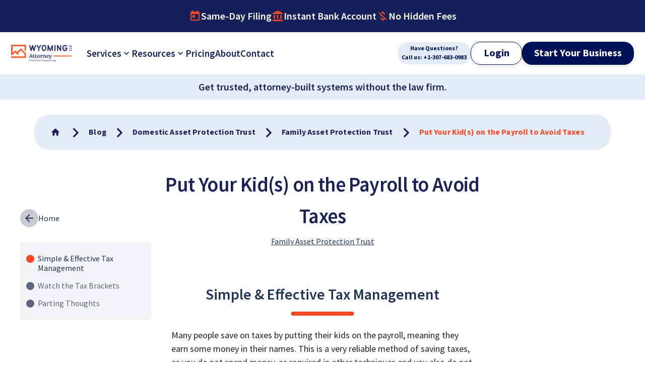

--- FILE ---
content_type: text/html; charset=utf-8
request_url: https://wyomingllcattorney.com/Blog/Avoid-Taxes-With-Kids-on-Payroll
body_size: 25470
content:
<!DOCTYPE html><html lang="en-US"><head><meta charSet="utf-8"/><meta name="viewport" content="width=device-width"/><link rel="canonical" href="/Blog/Avoid-Taxes-With-Kids-on-Payroll"/><meta property="og:type" content="website"/><meta property="og:url" content="https://wyomingllcattorney.com/Blog/Avoid-Taxes-With-Kids-on-Payroll"/><meta property="og:image" content="https://wyomingllcattorney.com/images/logoPath.png"/><meta property="og:site_name" content="Wyoming LLC Attorney"/><link rel="preload" as="image" imageSrcSet="/_next/image?url=%2F_next%2Fstatic%2Fmedia%2FWyomingLLCAttorneyLogo.7a323853.png&amp;w=128&amp;q=100 1x, /_next/image?url=%2F_next%2Fstatic%2Fmedia%2FWyomingLLCAttorneyLogo.7a323853.png&amp;w=256&amp;q=100 2x" fetchpriority="high"/><title>Put Your Kid(s) on the Payroll to Avoid Taxes</title><meta name="description" content="Many of the people save taxes by putting their kids on the payroll, that is, earning some money in their names."/><script id="breadcrumbJSON" type="application/ld+json">{"@context":"https://schema.org","@type":"BreadcrumbList","itemListElement":[{"@type":"ListItem","position":1,"item":{"@id":"https://wyomingllcattorney.com/","name":"Wyoming LLC Attorney"}},{"@type":"ListItem","position":2,"item":{"@id":"https://wyomingllcattorney.com/Blog","name":"Blog"}},{"@type":"ListItem","position":3,"item":{"@id":"https://wyomingllcattorney.com/Blog/Domestic-Asset-Protection-Trust","name":"Domestic Asset Protection Trust"}},{"@type":"ListItem","position":4,"item":{"@id":"https://wyomingllcattorney.com/Blog/Family-Asset-Protection-Trust","name":"Family Asset Protection Trust"}},{"@type":"ListItem","position":5,"item":{"@id":"https://wyomingllcattorney.com/Blog/Avoid-Taxes-With-Kids-on-Payroll","name":"Put Your Kid(s) on the Payroll to Avoid Taxes"}}]}</script><meta name="next-head-count" content="11"/><script id="organizationalJSON" type="application/ld+json">{"@context":"https://schema.org","@type":"Organization","name":"Company Sage","url":"https://www.companysage.com/","logo":"https://www.companysage.com/logo.png","subOrganization":[{"@type":"Organization","name":"Wyoming LLC Attorney","url":"https://wyomingllcattorney.com/"},{"@type":"Organization","name":"LLC Attorney","url":"https://www.llcattorney.com/"},{"@type":"Organization","name":"Cindy’s Florida LLCs","url":"https://cindysfloridallc.com/"},{"@type":"Organization","name":"Cindy’s New Mexico LLCs","url":"https://cindysnewmexicollcs.com/"}],"member":[{"@type":"Person","name":"Andrew Pierce","jobTitle":"CEO and Founder"},{"@type":"Person","name":"Dan Ghammachi","jobTitle":"Chief Financial Officer"},{"@type":"Person","name":"Jeff Cummings","jobTitle":"Chief Operating Officer"},{"@type":"Person","name":"Carol Mendelsohn","jobTitle":"Chief Marketing Officer"},{"@type":"Person","name":"Josh Siegel","jobTitle":"Chief Product & Technology Officer"}]}</script><link rel="preconnect" href="https://www.googletagmanager.com"/><link rel="preconnect" href="https://www.google-analytics.com"/><link rel="preconnect" href="https://analytics.google.com"/><link rel="preconnect" href="https://diffuser-cdn.app-us1.com"/><link rel="preconnect" href="https://bat.bing.com"/><link rel="preconnect" href="https://a.quora.com"/><link rel="preconnect" href="https://connect.facebook.net"/><link rel="preconnect" href="https://www.gstatic.com"/><link rel="preconnect" href="https://trackcmp.net"/><link rel="preconnect" href="https://cdn.rudderlabs.com"/><link rel="preconnect" href="https://q.quora.com"/><link rel="preconnect" href="https://static.hsappstatic.net"/><link rel="preconnect" href="https://maps.googleapis.com"/><link rel="preconnect" href="https://maps.gstatic.com"/><link rel="preconnect" href="https://googleads.g.doubleclick.net"/><link rel="preconnect" href="https://cdn.rudderlabs.com"/><link rel="preconnect" href="https://static.hotjar.com"/><link rel="preconnect" href="https://opascopeadxu.dataplane.rudderstack.com"/><link rel="preconnect" href="https://api.rudderstack.com"/><link rel="preconnect" href="https://api.wyomingllcattorney.com"/><link rel="preconnect" href="https://rs.fullstory.com"/><link rel="preconnect" href="https://td.doubleclick.net"/><link rel="preconnect" href="https://edge.fullstory.com"/><link rel="preconnect" href="https://www.googleadservices.com"/><link rel="dns-prefetch" href="https://www.googletagmanager.com"/><link rel="dns-prefetch" href="https://www.google-analytics.com"/><link rel="dns-prefetch" href="https://diffuser-cdn.app-us1.com"/><link rel="dns-prefetch" href="https://bat.bing.com"/><link rel="dns-prefetch" href="https://a.quora.com"/><link rel="dns-prefetch" href="https://connect.facebook.net"/><link rel="dns-prefetch" href="https://www.gstatic.com"/><link rel="dns-prefetch" href="https://trackcmp.net"/><link rel="dns-prefetch" href="https://cdn.rudderlabs.com"/><link rel="dns-prefetch" href="https://q.quora.com"/><link rel="dns-prefetch" href="https://static.hsappstatic.net"/><link rel="dns-prefetch" href="https://maps.googleapis.com"/><link rel="dns-prefetch" href="https://maps.gstatic.com"/><link rel="dns-prefetch" href="https://googleads.g.doubleclick.net"/><link rel="dns-prefetch" href="https://cdn.rudderlabs.com"/><link rel="dns-prefetch" href="https://static.hotjar.com"/><link rel="dns-prefetch" href="https://opascopeadxu.dataplane.rudderstack.com"/><link rel="dns-prefetch" href="https://api.rudderstack.com"/><link rel="dns-prefetch" href="https://analytics.google.com"/><link rel="dns-prefetch" href="https://api.wyomingllcattorney.com"/><link rel="dns-prefetch" href="https://rs.fullstory.com"/><link rel="dns-prefetch" href="https://td.doubleclick.net"/><link rel="dns-prefetch" href="https://edge.fullstory.com"/><link rel="dns-prefetch" href="https://www.googleadservices.com"/><link rel="dns-prefetch" href="http://300-wjh-953.mktoresp.com"/><meta name="ahrefs-site-verification" content="3e1ba7deaa35424a43a06ccf1e203980d0c2bad30a272f642562540194a54d0a"/><meta name="google-site-verification" content="giWpWCcAUAfYvVfd-ZiVBgUw5f4JhrMvj8qKpdE4b9g"/><link rel="preload" href="/_next/static/css/b0bd790ec2c538d5.css" as="style" crossorigin=""/><link rel="stylesheet" href="/_next/static/css/b0bd790ec2c538d5.css" crossorigin=""/><noscript data-n-css=""></noscript><script defer="" crossorigin="" nomodule="" src="/_next/static/chunks/polyfills-c67a75d1b6f99dc8.js"></script><script defer="" src="/_next/static/chunks/46712-94a452f51892ff80.js" crossorigin=""></script><script defer="" src="/_next/static/chunks/86981-9e49964ec173d7c5.js" crossorigin=""></script><script defer="" src="/_next/static/chunks/32916-f4736e9ee803d510.js" crossorigin=""></script><script defer="" src="/_next/static/chunks/42299-c095cae7fb331855.js" crossorigin=""></script><script defer="" src="/_next/static/chunks/14200-762e89b0c52ccf90.js" crossorigin=""></script><script defer="" src="/_next/static/chunks/89421-21cb042915a7a5b3.js" crossorigin=""></script><script defer="" src="/_next/static/chunks/50393-b4442a92d3966d29.js" crossorigin=""></script><script defer="" src="/_next/static/chunks/4855-93b18773a934c279.js" crossorigin=""></script><script defer="" src="/_next/static/chunks/85493-d8edd44f66d852ee.js" crossorigin=""></script><script defer="" src="/_next/static/chunks/37722-b4663da8330fd978.js" crossorigin=""></script><script defer="" src="/_next/static/chunks/36271-501ffc013dfb57ca.js" crossorigin=""></script><script defer="" src="/_next/static/chunks/76961-3a4b1c2c673b5ac1.js" crossorigin=""></script><script defer="" src="/_next/static/chunks/13781-22b9cfe8993dfb56.js" crossorigin=""></script><script defer="" src="/_next/static/chunks/19035-9c0c5bd056dace3c.js" crossorigin=""></script><script defer="" src="/_next/static/chunks/6128-c1efc4db9bbfc38c.js" crossorigin=""></script><script defer="" src="/_next/static/chunks/23530-d8115f6d3ffebed0.js" crossorigin=""></script><script defer="" src="/_next/static/chunks/3029-41be4cd1a798936c.js" crossorigin=""></script><script defer="" src="/_next/static/chunks/68510.f82856566e94f044.js" crossorigin=""></script><script defer="" src="/_next/static/chunks/89558-361ca9caf73b2437.js" crossorigin=""></script><script defer="" src="/_next/static/chunks/10479-55a154a8a606afe5.js" crossorigin=""></script><script defer="" src="/_next/static/chunks/18703-201ab695ae5e3312.js" crossorigin=""></script><script defer="" src="/_next/static/chunks/87864-01268b1d5f1ff1ed.js" crossorigin=""></script><script defer="" src="/_next/static/chunks/16859-aa666e513c246736.js" crossorigin=""></script><script defer="" src="/_next/static/chunks/22209.4defb7b780b4b834.js" crossorigin=""></script><script defer="" src="/_next/static/chunks/75692.a939b3ea7fba9cf7.js" crossorigin=""></script><script src="/_next/static/chunks/webpack-9c7f8237edd989a0.js" defer="" crossorigin=""></script><script src="/_next/static/chunks/framework-c89ab2edb01622be.js" defer="" crossorigin=""></script><script src="/_next/static/chunks/main-9089fdd817b43b1a.js" defer="" crossorigin=""></script><script src="/_next/static/chunks/pages/_app-6a638b1863edc34f.js" defer="" crossorigin=""></script><script src="/_next/static/chunks/69920-a7ebfbdc6207362f.js" defer="" crossorigin=""></script><script src="/_next/static/chunks/53788-d0e185a7984533c7.js" defer="" crossorigin=""></script><script src="/_next/static/chunks/26524-e32cbae77d297b6b.js" defer="" crossorigin=""></script><script src="/_next/static/chunks/37179-17c8448f930e3657.js" defer="" crossorigin=""></script><script src="/_next/static/chunks/42069-436440befd961ee7.js" defer="" crossorigin=""></script><script src="/_next/static/chunks/15899-69f64d50bd0c8eec.js" defer="" crossorigin=""></script><script src="/_next/static/chunks/pages/Blog/Avoid-Taxes-With-Kids-on-Payroll-ae8733b7c5a9cc65.js" defer="" crossorigin=""></script><script src="/_next/static/usig1QNUdvGT9delIW7v7/_buildManifest.js" defer="" crossorigin=""></script><script src="/_next/static/usig1QNUdvGT9delIW7v7/_ssgManifest.js" defer="" crossorigin=""></script></head><body><div id="__next"><style data-emotion="css-global ws53p0">html{-webkit-font-smoothing:antialiased;-moz-osx-font-smoothing:grayscale;box-sizing:border-box;-webkit-text-size-adjust:100%;}*,*::before,*::after{box-sizing:inherit;}strong,b{font-weight:700;}body{margin:0;color:#222226;font-size:1.125rem;font-weight:400;line-height:1.5;font-family:Helvetica Neue,var(--SourceSansFont),Arial,Helvetica,sans-serif;background-color:#fff;}@media print{body{background-color:#fff;}}body::backdrop{background-color:#fff;}:root{--SourceSansFont:'__SourceSansPro_ca11db','__SourceSansPro_Fallback_ca11db',Helvetica Neue;--Helvetica:Helvetica Neue,var(--SourceSansFont),Arial,Helvetica,sans-serif;}*,body,html{webkit-font-smoothing:antialiased;letter-spacing:0;text-rendering:optimizeLegibility;box-sizing:border-box;margin:0;padding:0;}*:is(*),body:is(*),html:is(*){scroll-behavior:smooth;}@media (max-width:575.95px){body:has(.Blog-Navbar-List){overflow:hidden;}}#hs-eu-cookie-confirmation{display:none;}.bussinessNameAvalSection .form-check,.opr-agr-wrapper .form-check{color:#041254!important;}.bussinessNameAvalSection .form-check.Mui-checked,.opr-agr-wrapper .form-check.Mui-checked{color:#041254!important;}.bussinessNameAvalSection .buss-name-text,.opr-agr-wrapper .buss-name-text{font-family:var(--SourceSansFont);font-size:22px;}.bussinessNameAvalSection .icon-button:hover,.opr-agr-wrapper .icon-button:hover{border-color:#F94924;}.bussinessNameAvalSection .transparance-button,.opr-agr-wrapper .transparance-button{color:#041254;}.bussinessNameAvalSection .transparance-button:hover,.opr-agr-wrapper .transparance-button:hover{background-color:unset;}.bussinessNameAvalSection .next-button,.opr-agr-wrapper .next-button{background:#041254;}.bussinessNameAvalSection .next-button:hover,.opr-agr-wrapper .next-button:hover{background:#041254;}.bussinessNameAvalSection .business-av-line-prog,.opr-agr-wrapper .business-av-line-prog{background-color:#F9492480;}.bussinessNameAvalSection .business-av-line-prog .MuiLinearProgress-bar,.opr-agr-wrapper .business-av-line-prog .MuiLinearProgress-bar{background-color:#F94924;}.bussinessNameAvalSection .MuiOutlinedInput-root .MuiOutlinedInput-notchedOutline,.opr-agr-wrapper .MuiOutlinedInput-root .MuiOutlinedInput-notchedOutline{border:1px solid #CACACA!important;}.bussinessNameAvalSection .MuiInputLabel-root,.opr-agr-wrapper .MuiInputLabel-root{color:black!important;}.bussinessNameAvalSection .MuiInputLabel-root Mui-focused,.opr-agr-wrapper .MuiInputLabel-root Mui-focused{color:black!important;}.tax-tool-main-wrapper .FixedSize{left:unset;width:unset;-webkit-transform:unset;-moz-transform:unset;-ms-transform:unset;transform:unset;}.tax-tool-main-wrapper td:hover table{font-family:var(--SourceSansFont);}.tax-tool-main-wrapper td:hover table td{background-color:#041254!important;}.tax-tool-main-wrapper .wrapperGrid p{margin-bottom:0px!important;font-family:var(--SourceSansFont);font-size:36px;}.tax-tool-main-wrapper .wrapperGrid h6{margin-bottom:15px;font-family:var(--SourceSansFont);font-size:18px;}.tax-tool-main-wrapper .wrapperGrid button{background-color:#041254;}.tax-tool-main-wrapper .wrapperGrid .Mui-selected{background-color:unset;}.tax-tool-main-wrapper .wrapperGrid .MuiInputBase-root .MuiOutlinedInput-notchedOutline{border:1px solid #CACACA;}.tax-tool-main-wrapper .wrapperGrid .MuiInputBase-root .Mui-selected{background-color:unset;}.tax-tool-main-wrapper .wrapperGrid .MuiInputBase-root .Mui-focusVisible{background-color:rgba(0, 0, 0, 0.12);}a{-webkit-text-decoration:none;text-decoration:none;color:#203354;}.Nav-Link{webkit-font-smoothing:subpixel-antialiased;}td{font-size:1rem;font-family:var(--SourceSansFont);}.Company-Box{font-family:var(--SourceSansFont);}.youtube{margin-bottom:1.5rem!important;}.calendly-overlay{z-index:9999999999999!important;}.LimitedWidth{max-width:600px;margin-left:auto!important;margin-right:auto!important;}html{scroll-behavior:smooth;scroll-padding-top:80px;}html:has(.hideElement) .MuiDrawer-root .Order-Button,html:has(.hideElement) .MuiDrawer-root .Login-Menu-Item{display:none;}@media (min-width:992px){.FixedSize{position:relative;width:856px!important;left:50%;-webkit-transform:translateX(-50%);-moz-transform:translateX(-50%);-ms-transform:translateX(-50%);transform:translateX(-50%);}}@media (prefers-reduced-motion: reduce){*,::after,::before{-webkit-animation:none!important;animation:none!important;-webkit-transition:none!important;transition:none!important;}}#Quiz{font-family:var(--SourceSansFont);}#Quiz .MuiFormControlLabel-root{border-color:#15225a;}#Quiz .MuiFormControlLabel-root .MuiTypography-root{color:#15225a;}#Quiz .MuiFormControlLabel-root .MuiTypography-root svg{fill:#15225a;}#Quiz .MuiFormControlLabel-root:has(.Mui-checked){border-color:#F15A2A;}#Quiz .MuiFormControlLabel-root:has(.Mui-checked) svg{fill:#F15A2A;}#Quiz .MuiFormControlLabel-root:hover{border-color:#F15A2A;}#Quiz .Quiz-Title{color:#141B41;font-family:var(--SourceSansFont);}#Quiz .Quiz-Title+p{color:#141B41;font-family:var(--SourceSansFont);}#Quiz .MuiLinearProgress-root{background-color:#F9492480;}#Quiz .MuiLinearProgress-root .MuiLinearProgress-bar{background-color:#F94924;}#Quiz label{border-color:#141B41;box-shadow:0px 3px 6px #F0F0F0;}#Quiz label svg{fill:#141B41;}#Quiz label *{color:#141B41;}#Quiz label .MuiTypography-root{font-family:var(--SourceSansFont);}#Quiz label:has(.Mui-checked),#Quiz label:is(:hover){box-shadow:0px 3px 6px #f15a2a2e;border-color:#F15A2A;}#Quiz label:has(.Mui-checked) svg,#Quiz label:is(:hover) svg{fill:#F15A2A;}#Quiz .Quiz-Question{color:#141B41;font-family:var(--SourceSansFont);}#Quiz .Quiz-Question span{color:#141B41;}#Quiz .Quiz-Question:not(:has(span)){margin-bottom:50px;}#Quiz #Result .MuiButton-root{color:#FFF;border-radius:30px;text-transform:capitalize;background-color:#041254;}#Quiz #Result p{font-size:17px;}#Quiz #Result .Result-List .MuiTypography-root{font-size:19px;color:#141B41;font-family:var(--SourceSansFont);}#Quiz .Retake-Quiz{color:#041254;}#Quiz .Retake-Quiz:hover{color:#F15A2A;}#Quiz .Quiz-Back{color:#041254;}#Quiz .Quiz-Back:hover{color:#F15A2A;}</style><style data-emotion="css 1n7sj01">.css-1n7sj01{position:relative;overflow:hidden;display:-webkit-box;display:-webkit-flex;display:-ms-flexbox;display:flex;-webkit-align-items:center;-webkit-box-align:center;-ms-flex-align:center;align-items:center;-webkit-box-pack:center;-ms-flex-pack:center;-webkit-justify-content:center;justify-content:center;-webkit-box-flex-wrap:nowrap;-webkit-flex-wrap:nowrap;-ms-flex-wrap:nowrap;flex-wrap:nowrap;padding:15px 0;background-color:#16215B;}@media (min-width:576px){.css-1n7sj01{gap:30px;padding:20px 10px;}}@media (min-width:768px){.css-1n7sj01{gap:80px;}}</style><div class="css-1n7sj01"><style data-emotion="css gg3uxv">.css-gg3uxv{-webkit-user-select:none;-moz-user-select:none;-ms-user-select:none;user-select:none;width:1em;height:1em;display:inline-block;fill:currentColor;-webkit-flex-shrink:0;-ms-flex-negative:0;flex-shrink:0;-webkit-transition:fill 200ms cubic-bezier(0.4, 0, 0.2, 1) 0ms;transition:fill 200ms cubic-bezier(0.4, 0, 0.2, 1) 0ms;font-size:1.5rem;color:#fff;cursor:pointer;}@media (min-width:576px){.css-gg3uxv{display:none;}}</style><svg class="MuiSvgIcon-root MuiSvgIcon-fontSizeMedium css-gg3uxv" focusable="false" aria-hidden="true" viewBox="0 0 24 24" data-testid="ChevronLeftIcon"><path d="M15.41 7.41 14 6l-6 6 6 6 1.41-1.41L10.83 12z"></path></svg><style data-emotion="css anqojr">.css-anqojr{position:relative;display:-webkit-box;display:-webkit-flex;display:-ms-flexbox;display:flex;gap:10px;-webkit-align-items:center;-webkit-box-align:center;-ms-flex-align:center;align-items:center;font-family:var(--SourceSansFont);font-weight:600;font-size:20px;line-height:0.7;text-align:center;text-transform:capitalize;color:#fff;-webkit-transition:.15s cubic-bezier(0.075, 0.82, 0.165, 1);transition:.15s cubic-bezier(0.075, 0.82, 0.165, 1);}@media (max-width:575.95px){.css-anqojr{-webkit-box-pack:center;-ms-flex-pack:center;-webkit-justify-content:center;justify-content:center;width:100%;}.css-anqojr:not(.active){display:none;}}@media (min-width:576px) and (max-width:767.95px){.css-anqojr{font-size:17px;}}@media (min-width:576px){.css-anqojr{visibility:unset!important;-webkit-transform:unset!important;-moz-transform:unset!important;-ms-transform:unset!important;transform:unset!important;}}</style><div class="active css-anqojr"><style data-emotion="css h44t5e">.css-h44t5e{-webkit-user-select:none;-moz-user-select:none;-ms-user-select:none;user-select:none;width:1em;height:1em;display:inline-block;fill:currentColor;-webkit-flex-shrink:0;-ms-flex-negative:0;flex-shrink:0;-webkit-transition:fill 200ms cubic-bezier(0.4, 0, 0.2, 1) 0ms;transition:fill 200ms cubic-bezier(0.4, 0, 0.2, 1) 0ms;font-size:1.5rem;color:#F94923;}</style><svg class="MuiSvgIcon-root MuiSvgIcon-fontSizeMedium css-h44t5e" focusable="false" aria-hidden="true" viewBox="0 0 24 24" data-testid="TodayIcon"><path d="M19 3h-1V1h-2v2H8V1H6v2H5c-1.11 0-1.99.9-1.99 2L3 19c0 1.1.89 2 2 2h14c1.1 0 2-.9 2-2V5c0-1.1-.9-2-2-2m0 16H5V8h14zM7 10h5v5H7z"></path></svg>Same-day Filing</div><div class=" css-anqojr"><svg class="MuiSvgIcon-root MuiSvgIcon-fontSizeMedium css-h44t5e" focusable="false" aria-hidden="true" viewBox="0 0 24 24" data-testid="AccountBalanceIcon"><path d="M4 10h3v7H4zm6.5 0h3v7h-3zM2 19h20v3H2zm15-9h3v7h-3zm-5-9L2 6v2h20V6z"></path></svg>Instant Bank Account</div><div class=" css-anqojr"><svg class="MuiSvgIcon-root MuiSvgIcon-fontSizeMedium css-h44t5e" focusable="false" aria-hidden="true" viewBox="0 0 24 24" data-testid="MoneyOffIcon"><path d="M12.5 6.9c1.78 0 2.44.85 2.5 2.1h2.21c-.07-1.72-1.12-3.3-3.21-3.81V3h-3v2.16c-.53.12-1.03.3-1.48.54l1.47 1.47c.41-.17.91-.27 1.51-.27M5.33 4.06 4.06 5.33 7.5 8.77c0 2.08 1.56 3.21 3.91 3.91l3.51 3.51c-.34.48-1.05.91-2.42.91-2.06 0-2.87-.92-2.98-2.1h-2.2c.12 2.19 1.76 3.42 3.68 3.83V21h3v-2.15c.96-.18 1.82-.55 2.45-1.12l2.22 2.22 1.27-1.27z"></path></svg>No Hidden Fees</div><svg class="MuiSvgIcon-root MuiSvgIcon-fontSizeMedium css-gg3uxv" focusable="false" aria-hidden="true" viewBox="0 0 24 24" data-testid="ChevronRightIcon"><path d="M10 6 8.59 7.41 13.17 12l-4.58 4.59L10 18l6-6z"></path></svg></div><style data-emotion="css z5ykqe">.css-z5ykqe{position:-webkit-sticky;position:sticky;top:0;padding:14.5px 22px;z-index:1000;background-color:#FFF;}@media (max-width:359.95px){.css-z5ykqe{padding-left:10px;padding-right:10px;}}.css-z5ykqe:not(.css-z5ykqe + .Sticky-Announcement){box-shadow:0px 4px 4px 0px #0000001A;}@media (min-width:992px){.css-z5ykqe{display:-webkit-box;display:-webkit-flex;display:-ms-flexbox;display:flex;-webkit-align-items:center;-webkit-box-align:center;-ms-flex-align:center;align-items:center;padding:0 22px;height:84px;}.css-z5ykqe +.Sticky-Announcement{top:84px;}}.css-z5ykqe:has(input#burger_menu:checked) .Navbar-Menu{display:-webkit-box;display:-webkit-flex;display:-ms-flexbox;display:flex;}</style><nav class="Navbar css-z5ykqe"><style data-emotion="css 1d4jxd8">.css-1d4jxd8{display:-webkit-box;display:-webkit-flex;display:-ms-flexbox;display:flex;-webkit-align-items:center;-webkit-box-align:center;-ms-flex-align:center;align-items:center;-webkit-box-pack:justify;-webkit-justify-content:space-between;justify-content:space-between;width:100%;max-width:1396px;margin:0 auto;}.css-1d4jxd8 .Logo{max-width:100px;max-height:29px;width:100%;height:auto;}@media (min-width:375px){.css-1d4jxd8 .Logo{max-width:120px;max-height:35px;}}@media (min-width:992px){.css-1d4jxd8 .Logo{margin-right:30px;}}@media (min-width:1340px){.css-1d4jxd8 .Logo{max-width:200px;max-height:58px;margin-right:60px;}}.css-1d4jxd8 .Logo img{width:100%;height:100%;}</style><div class="css-1d4jxd8"><style data-emotion="css 4g6ai3">.css-4g6ai3{cursor:pointer;}</style><a class="Logo MuiBox-root css-4g6ai3" href="/"><img alt="Wyoming LLC Attorney Logo" fetchpriority="high" width="120" height="35" decoding="async" data-nimg="1" style="color:transparent" srcSet="/_next/image?url=%2F_next%2Fstatic%2Fmedia%2FWyomingLLCAttorneyLogo.7a323853.png&amp;w=128&amp;q=100 1x, /_next/image?url=%2F_next%2Fstatic%2Fmedia%2FWyomingLLCAttorneyLogo.7a323853.png&amp;w=256&amp;q=100 2x" src="/_next/image?url=%2F_next%2Fstatic%2Fmedia%2FWyomingLLCAttorneyLogo.7a323853.png&amp;w=256&amp;q=100"/></a><style data-emotion="css zmdpai">.css-zmdpai{display:-webkit-box;display:-webkit-flex;display:-ms-flexbox;display:flex;-webkit-flex-direction:column;-ms-flex-direction:column;flex-direction:column;-webkit-flex-direction:row;-ms-flex-direction:row;flex-direction:row;-webkit-align-items:center;-webkit-box-align:center;-ms-flex-align:center;align-items:center;}@media (min-width:0px){.css-zmdpai{gap:8px;display:-webkit-box;display:-webkit-flex;display:-ms-flexbox;display:flex;}}@media (min-width:576px){.css-zmdpai{gap:16px;}}@media (min-width:1200px){.css-zmdpai{display:none;}}</style><div class="MuiStack-root css-zmdpai"><style data-emotion="css 1k2slcj">.css-1k2slcj{color:#001257;font-weight:700;display:-webkit-box;display:-webkit-flex;display:-ms-flexbox;display:flex;font-family:var(--SourceSansFont);margin-left:auto;-webkit-flex-direction:row;-ms-flex-direction:row;flex-direction:row;-webkit-align-items:center;-webkit-box-align:center;-ms-flex-align:center;align-items:center;font-size:14px;background:#E3ECF7;padding:4px 10px;border-radius:20px;}.css-1k2slcj:is(:hover, :active, :focus){-webkit-text-decoration:underline;text-decoration:underline;}.css-1k2slcj svg{width:30px;height:30px;display:block;margin-right:5px;}@media (min-width:0px) and (max-width:767.95px){.css-1k2slcj{font-size:10px;}.css-1k2slcj svg{width:20px;height:20px;}}@media (min-width:1200px) and (max-width:1399.95px){.css-1k2slcj{padding:4px 8px;font-size:12px;}.css-1k2slcj svg{display:none;}}</style><a class="Call-To-Phone css-1k2slcj" href="tel:+1-307-683-0983" title="Call: +1-307-683-0983"><style data-emotion="css vubbuv">.css-vubbuv{-webkit-user-select:none;-moz-user-select:none;-ms-user-select:none;user-select:none;width:1em;height:1em;display:inline-block;fill:currentColor;-webkit-flex-shrink:0;-ms-flex-negative:0;flex-shrink:0;-webkit-transition:fill 200ms cubic-bezier(0.4, 0, 0.2, 1) 0ms;transition:fill 200ms cubic-bezier(0.4, 0, 0.2, 1) 0ms;font-size:1.5rem;}</style><svg class="MuiSvgIcon-root MuiSvgIcon-fontSizeMedium css-vubbuv" focusable="false" aria-hidden="true" viewBox="0 0 24 24" data-testid="PhoneInTalkIcon"><path d="M20 15.5c-1.25 0-2.45-.2-3.57-.57-.35-.11-.74-.03-1.02.24l-2.2 2.2c-2.83-1.44-5.15-3.75-6.59-6.59l2.2-2.21c.28-.26.36-.65.25-1C8.7 6.45 8.5 5.25 8.5 4c0-.55-.45-1-1-1H4c-.55 0-1 .45-1 1 0 9.39 7.61 17 17 17 .55 0 1-.45 1-1v-3.5c0-.55-.45-1-1-1zM19 12h2c0-4.97-4.03-9-9-9v2c3.87 0 7 3.13 7 7zm-4 0h2c0-2.76-2.24-5-5-5v2c1.66 0 3 1.34 3 3z"></path></svg><style data-emotion="css 1ez1zky">.css-1ez1zky{text-align:center;}.css-1ez1zky span{display:block;}</style><div class="MuiBox-root css-1ez1zky"><span>Have Questions? </span>Call us: +1-307-683-0983</div></a><style data-emotion="css 14d8bfy">.css-14d8bfy{display:-webkit-box;display:-webkit-flex;display:-ms-flexbox;display:flex;-webkit-align-items:center;-webkit-box-align:center;-ms-flex-align:center;align-items:center;}.css-14d8bfy label{line-height:1;}.css-14d8bfy input{display:none;}.css-14d8bfy input svg{display:none;-webkit-transform:scale(0);-moz-transform:scale(0);-ms-transform:scale(0);transform:scale(0);-webkit-transition:all .15s linear;transition:all .15s linear;}.css-14d8bfy input:not(:checked)+label svg:first-of-type{display:none;-webkit-transform:scale(0);-moz-transform:scale(0);-ms-transform:scale(0);transform:scale(0);}.css-14d8bfy input:is(:checked)+label svg:last-of-type{display:none;-webkit-transform:scale(0);-moz-transform:scale(0);-ms-transform:scale(0);transform:scale(0);}</style><div class="css-14d8bfy"><input type="checkbox" id="burger_menu" name="burger_menu" readonly=""/><label for="burger_menu"><style data-emotion="css 1as0f8h">.css-1as0f8h{-webkit-user-select:none;-moz-user-select:none;-ms-user-select:none;user-select:none;width:1em;height:1em;display:inline-block;fill:currentColor;-webkit-flex-shrink:0;-ms-flex-negative:0;flex-shrink:0;-webkit-transition:fill 200ms cubic-bezier(0.4, 0, 0.2, 1) 0ms;transition:fill 200ms cubic-bezier(0.4, 0, 0.2, 1) 0ms;font-size:1.5rem;cursor:pointer;-webkit-transition:all .15s linear;transition:all .15s linear;}@media (min-width:375px){.css-1as0f8h{font-size:1.7rem;}}@media (min-width:576px){.css-1as0f8h{font-size:2rem;}}</style><svg class="MuiSvgIcon-root MuiSvgIcon-fontSizeMedium css-1as0f8h" focusable="false" aria-hidden="true" viewBox="0 0 24 24" data-testid="CloseRoundedIcon"><path d="M18.3 5.71a.9959.9959 0 0 0-1.41 0L12 10.59 7.11 5.7a.9959.9959 0 0 0-1.41 0c-.39.39-.39 1.02 0 1.41L10.59 12 5.7 16.89c-.39.39-.39 1.02 0 1.41.39.39 1.02.39 1.41 0L12 13.41l4.89 4.89c.39.39 1.02.39 1.41 0 .39-.39.39-1.02 0-1.41L13.41 12l4.89-4.89c.38-.38.38-1.02 0-1.4"></path></svg><style data-emotion="css k0dopc">.css-k0dopc{-webkit-user-select:none;-moz-user-select:none;-ms-user-select:none;user-select:none;width:1em;height:1em;display:inline-block;fill:currentColor;-webkit-flex-shrink:0;-ms-flex-negative:0;flex-shrink:0;-webkit-transition:fill 200ms cubic-bezier(0.4, 0, 0.2, 1) 0ms;transition:fill 200ms cubic-bezier(0.4, 0, 0.2, 1) 0ms;font-size:1.5rem;cursor:pointer;}@media (min-width:375px){.css-k0dopc{font-size:1.7rem;}}@media (min-width:576px){.css-k0dopc{font-size:2rem;}}</style><svg class="MuiSvgIcon-root MuiSvgIcon-fontSizeMedium css-k0dopc" focusable="false" aria-hidden="true" viewBox="0 0 24 24" data-testid="MenuIcon"><path d="M3 18h18v-2H3zm0-5h18v-2H3zm0-7v2h18V6z"></path></svg></label></div></div><style data-emotion="css 1874jml">.css-1874jml{display:none;-webkit-align-items:center;-webkit-box-align:center;-ms-flex-align:center;align-items:center;-webkit-flex-direction:column;-ms-flex-direction:column;flex-direction:column;gap:20px;border-top:3px solid #F15A2A;overflow-y:auto;font-size:14px;background-color:#FFF;}@media (max-width:1199.95px){.css-1874jml{position:absolute;top:100%;left:0;width:100vw;padding:23px 22px;box-shadow:0px 4px 4px 0px #0000001A;z-index:99999999999;}.css-1874jml:is(.open){display:-webkit-box;display:-webkit-flex;display:-ms-flexbox;display:flex;}}@media (min-width:1200px){.css-1874jml{-webkit-flex-direction:row;-ms-flex-direction:row;flex-direction:row;gap:16px;border-top:unset;display:-webkit-box;display:-webkit-flex;display:-ms-flexbox;display:flex;margin-right:auto;width:100%;overflow-y:unset;background-color:transparent;}}.css-1874jml .Navbar-Item{position:relative;display:-webkit-box;display:-webkit-flex;display:-ms-flexbox;display:flex;-webkit-align-items:center;-webkit-box-align:center;-ms-flex-align:center;align-items:center;width:100%;font-family:var(--SourceSansFont);font-weight:600;line-height:19px;font-size:23px;color:#15225A;text-transform:capitalize;padding:6.5px 0;cursor:pointer;-webkit-transition:all .15s linear;transition:all .15s linear;}@media (min-width:992px) and (max-width:1199.95px){.css-1874jml .Navbar-Item{font-size:18px!important;}}.css-1874jml .Navbar-Item svg{-webkit-transition:-webkit-transform .15s linear;transition:transform .15s linear;}@media (min-width:1200px){.css-1874jml .Navbar-Item:is(.Services)::before{content:"business";margin-right:7px;}}.css-1874jml .Navbar-Item::after{display:block;content:'';position:absolute;top:100%;left:0;width:100%;height:0;background-color:#F15A2A;-webkit-transition:height .1s ease-in-out;transition:height .1s ease-in-out;}@media (min-width:1200px){.css-1874jml .Navbar-Item::after{top:unset;bottom:0;}}@media (min-width:1200px){.css-1874jml .Navbar-Item{font-size:19px;height:84px;width:unset;padding:0;}}.css-1874jml .Navbar-Item:is(:hover, :active, :focus, .active)::after{height:2px;}@media (min-width:1200px){.css-1874jml .Navbar-Item:is(:hover, :active, :focus, .active)::after{height:7px;}}@media (max-width:1199.95px){.css-1874jml .Call-To-Phone{display:none;}.css-1874jml:has(.Disabled-JS){height:100vh;}.css-1874jml:is(.show-menu),.css-1874jml:not(:has(.Disabled-JS)){height:calc(0px - 112px);}@media (min-width:375px){.css-1874jml:is(.show-menu),.css-1874jml:not(:has(.Disabled-JS)){height:calc(0px - 118px);}.css-1874jml:is(.show-menu):is(.fixed),.css-1874jml:not(:has(.Disabled-JS)):is(.fixed){height:calc(0px - 64px);}}@media (min-width:768px){.css-1874jml:is(.show-menu),.css-1874jml:not(:has(.Disabled-JS)){height:calc(0px - 128px);}.css-1874jml:is(.show-menu):is(.fixed),.css-1874jml:not(:has(.Disabled-JS)):is(.fixed){height:calc(0px - 73px);}}.css-1874jml:is(.show-menu):is(.fixed),.css-1874jml:not(:has(.Disabled-JS)):is(.fixed){height:calc(0px - 58px);}}</style><div class=" Navbar-Menu   css-1874jml"><style data-emotion="css d2rim3">.css-d2rim3{-webkit-flex-direction:column;-ms-flex-direction:column;flex-direction:column;width:100%;}.css-d2rim3:is(.active) .Navbar-Item:is(.Dropdown) svg{-webkit-transform:rotate(180deg);-moz-transform:rotate(180deg);-ms-transform:rotate(180deg);transform:rotate(180deg);}.css-d2rim3:is(.active) .Navbar-Item::after{height:2px;}@media (min-width:992px){.css-d2rim3:is(.active) .Navbar-Item::after{height:7px;}}.css-d2rim3:is(.active) .Dropdown-Wrapper{display:block;}.css-d2rim3:has(.Disabled-JS):hover .Navbar-Item:is(.Dropdown) svg{-webkit-transform:rotate(180deg);-moz-transform:rotate(180deg);-ms-transform:rotate(180deg);transform:rotate(180deg);}.css-d2rim3:has(.Disabled-JS):hover .Navbar-Item::after{height:2px;}@media (min-width:992px){.css-d2rim3:has(.Disabled-JS):hover .Navbar-Item::after{height:7px;}}.css-d2rim3:has(.Disabled-JS):hover .Dropdown-Wrapper{display:block;}@media (min-width:1200px){.css-d2rim3{width:unset;}}@media (min-width:992px){.css-d2rim3:has(.Services) .Dropdown-Wrapper .MuiGrid-container .MuiGrid-item:nth-of-type(4)>div>a{white-space:nowrap;}}@media (min-width:1400px){.css-d2rim3:has(.Services) .Dropdown-Wrapper .MuiGrid-container .MuiGrid-item:nth-of-type(4)>div{margin-left:-20px;}}</style><div class=" css-d2rim3"><noscript><div class="Disabled-JS"></div></noscript><style data-emotion="css 1njeh9w">.css-1njeh9w{display:-webkit-box;display:-webkit-flex;display:-ms-flexbox;display:flex;-webkit-flex-direction:column;-ms-flex-direction:column;flex-direction:column;gap:4;-webkit-align-items:center;-webkit-box-align:center;-ms-flex-align:center;align-items:center;-webkit-flex-direction:row;-ms-flex-direction:row;flex-direction:row;-webkit-user-select:none;-moz-user-select:none;-ms-user-select:none;user-select:none;}@media (min-width:0px){.css-1njeh9w{-webkit-box-pack:justify;-webkit-justify-content:space-between;justify-content:space-between;width:100%;}}@media (min-width:1200px){.css-1njeh9w{-webkit-box-pack:unset;-ms-flex-pack:unset;-webkit-justify-content:unset;justify-content:unset;width:unset;}}</style><div class="MuiStack-root Navbar-Item Dropdown Services css-1njeh9w">Services<style data-emotion="css 1k33q06">.css-1k33q06{-webkit-user-select:none;-moz-user-select:none;-ms-user-select:none;user-select:none;width:1em;height:1em;display:inline-block;fill:currentColor;-webkit-flex-shrink:0;-ms-flex-negative:0;flex-shrink:0;-webkit-transition:fill 200ms cubic-bezier(0.4, 0, 0.2, 1) 0ms;transition:fill 200ms cubic-bezier(0.4, 0, 0.2, 1) 0ms;font-size:1.25rem;}</style><svg class="MuiSvgIcon-root MuiSvgIcon-fontSizeSmall css-1k33q06" focusable="false" aria-hidden="true" viewBox="0 0 24 24" data-testid="KeyboardArrowDownIcon"><path d="M7.41 8.59 12 13.17l4.59-4.58L18 10l-6 6-6-6z"></path></svg></div><style data-emotion="css 1pi7f0d">.css-1pi7f0d{display:none;position:relative;padding:16px 16px 24px;border-bottom:1px solid #F3F3F3;width:100%;}@media (min-width:1200px){.css-1pi7f0d{position:absolute;top:100%;left:0;width:100vw;background-color:#FFF;padding:36px 22px;box-shadow:0px 4px 8px 0px #00000040;border-top:1px solid #F15A2A;}}@media (min-width:0px){.css-1pi7f0d .MuiContainer-root{max-width:1396px;padding:0;}}</style><div class="Dropdown-Wrapper css-1pi7f0d"><style data-emotion="css 19ujnx">.css-19ujnx{width:100%;margin-left:auto;box-sizing:border-box;margin-right:auto;display:block;padding-left:16px;padding-right:16px;}@media (min-width:576px){.css-19ujnx{padding-left:24px;padding-right:24px;}}@media (min-width:576px){.css-19ujnx{padding-left:16px;padding-right:16px;max-width:100%;}}@media (min-width:768px){.css-19ujnx{max-width:720px;}}@media (min-width:992px){.css-19ujnx{max-width:960px;}}@media (min-width:1200px){.css-19ujnx{max-width:1140px;}}@media (min-width:1400px){.css-19ujnx{max-width:1320px;padding-left:0.75rem;padding-right:0.75rem;}}</style><div class="MuiContainer-root css-19ujnx"><style data-emotion="css d2efhz">.css-d2efhz{box-sizing:border-box;display:-webkit-box;display:-webkit-flex;display:-ms-flexbox;display:flex;-webkit-box-flex-wrap:wrap;-webkit-flex-wrap:wrap;-ms-flex-wrap:wrap;flex-wrap:wrap;width:100%;-webkit-flex-direction:row;-ms-flex-direction:row;flex-direction:row;}@media (min-width:0px){.css-d2efhz{gap:24px;}}@media (min-width:992px){.css-d2efhz{gap:15.2px;}}@media (min-width:1200px){.css-d2efhz{gap:24px;}}</style><div class="MuiGrid-root MuiGrid-container css-d2efhz"><style data-emotion="css 81d3da">.css-81d3da{box-sizing:border-box;margin:0;-webkit-flex-direction:row;-ms-flex-direction:row;flex-direction:row;}@media (min-width:375px){.css-81d3da{-webkit-flex-basis:100%;-ms-flex-preferred-size:100%;flex-basis:100%;-webkit-box-flex:0;-webkit-flex-grow:0;-ms-flex-positive:0;flex-grow:0;max-width:100%;}}@media (min-width:576px){.css-81d3da{-webkit-flex-basis:100%;-ms-flex-preferred-size:100%;flex-basis:100%;-webkit-box-flex:0;-webkit-flex-grow:0;-ms-flex-positive:0;flex-grow:0;max-width:100%;}}@media (min-width:768px){.css-81d3da{-webkit-flex-basis:100%;-ms-flex-preferred-size:100%;flex-basis:100%;-webkit-box-flex:0;-webkit-flex-grow:0;-ms-flex-positive:0;flex-grow:0;max-width:100%;}}@media (min-width:992px){.css-81d3da{-webkit-flex-basis:100%;-ms-flex-preferred-size:100%;flex-basis:100%;-webkit-box-flex:0;-webkit-flex-grow:0;-ms-flex-positive:0;flex-grow:0;max-width:100%;}}@media (min-width:1200px){.css-81d3da{-webkit-flex-basis:auto;-ms-flex-preferred-size:auto;flex-basis:auto;-webkit-box-flex:0;-webkit-flex-grow:0;-ms-flex-positive:0;flex-grow:0;-webkit-flex-shrink:0;-ms-flex-negative:0;flex-shrink:0;max-width:none;width:auto;}}@media (min-width:1400px){.css-81d3da{-webkit-flex-basis:15.416667%;-ms-flex-preferred-size:15.416667%;flex-basis:15.416667%;-webkit-box-flex:0;-webkit-flex-grow:0;-ms-flex-positive:0;flex-grow:0;max-width:15.416667%;}}@media (min-width:1900px){.css-81d3da{-webkit-flex-basis:15.416667%;-ms-flex-preferred-size:15.416667%;flex-basis:15.416667%;-webkit-box-flex:0;-webkit-flex-grow:0;-ms-flex-positive:0;flex-grow:0;max-width:15.416667%;}}</style><div class="MuiGrid-root MuiGrid-item MuiGrid-grid-xs-12 MuiGrid-grid-xl-auto MuiGrid-grid-xxl-1.85 css-81d3da"><style data-emotion="css 1ol42f7">.css-1ol42f7{display:-webkit-box;display:-webkit-flex;display:-ms-flexbox;display:flex;-webkit-flex-direction:column;-ms-flex-direction:column;flex-direction:column;-webkit-flex-direction:column;-ms-flex-direction:column;flex-direction:column;gap:18px;}</style><div class="MuiStack-root css-1ol42f7"><style data-emotion="css l19ih6">.css-l19ih6{font-family:var(--SourceSansFont);font-weight:600;font-size:19px;line-height:1;color:#15225A;}</style><a class="css-l19ih6" href="/Blog/How-to-Start-an-LLC">How to Start an LLC</a><style data-emotion="css 171lv0y">.css-171lv0y{display:-webkit-box;display:-webkit-flex;display:-ms-flexbox;display:flex;-webkit-flex-direction:column;-ms-flex-direction:column;flex-direction:column;-webkit-flex-direction:column;-ms-flex-direction:column;flex-direction:column;gap:16px;}@media (min-width:0px){.css-171lv0y{padding-left:16px;}}@media (min-width:992px){.css-171lv0y{padding-left:0px;}}</style><div class="MuiStack-root css-171lv0y"><style data-emotion="css fzv8ou">.css-fzv8ou{font-family:var(--SourceSansFont);font-weight:400;font-size:16px;line-height:19px;color:#222226;width:-webkit-fit-content;width:-moz-fit-content;width:fit-content;-webkit-transition:all .15s ease-in-out;transition:all .15s ease-in-out;}.css-fzv8ou:is(:active, :focus, :hover){-webkit-text-decoration:underline;text-decoration:underline;}</style><a class="css-fzv8ou" href="/Form-a-Wyoming-LLC">Wyoming LLC</a><a class="css-fzv8ou" href="/Blog/Form-an-LLC-in-Delaware">Delaware LLC</a><a class="css-fzv8ou" href="/Blog/Form-an-LLC-in-New-Mexico">New Mexico LLC</a><a class="css-fzv8ou" href="/Blog/Form-a-Florida-LLC">Florida LLC</a><a class="css-fzv8ou" href="/Blog/Form-an-LLC-in-Texas">Texas LLC</a><a class="css-fzv8ou" href="/Blog/How-to-Start-an-LLC">See All States</a></div></div></div><div class="MuiGrid-root MuiGrid-item MuiGrid-grid-xs-12 MuiGrid-grid-xl-auto MuiGrid-grid-xxl-1.85 css-81d3da"><div class="MuiStack-root css-1ol42f7"><a class="css-l19ih6" href="/Wyoming-Registered-Agent">Registered Agent Services</a><div class="MuiStack-root css-171lv0y"><a class="css-fzv8ou" href="/Wyoming-Registered-Agent">Wyoming Registered Agent</a><a class="css-fzv8ou" href="/Blog/Delaware-Registered-Agent">Delaware Registered Agent</a><a class="css-fzv8ou" href="/Blog/New-Mexico-Registered-Agent">New Mexico Registered Agent</a><a class="css-fzv8ou" href="/Blog/Florida-Registered-Agent">Florida Registered Agent</a><a class="css-fzv8ou" href="/Blog/LLC-Registered-Agent">LLC Registered Agent</a></div></div></div><div class="MuiGrid-root MuiGrid-item MuiGrid-grid-xs-12 MuiGrid-grid-xl-auto MuiGrid-grid-xxl-1.85 css-81d3da"><div class="MuiStack-root css-1ol42f7"><a class="css-l19ih6" href="/Incorporate-a-Wyoming-Corporation">Corporations</a><div class="MuiStack-root css-171lv0y"><a class="css-fzv8ou" href="/Blog/LLC-vs-Corporation">LLC vs. Corporation</a><a class="css-fzv8ou" href="/Wyoming-Virtual-Office">Virtual Office &amp; Mail</a><a class="css-fzv8ou" href="/Blog/LLC-Annual-Report">Annual Reports</a><a class="css-fzv8ou" href="/Wyoming-Registered-Agent/File-a-Trade-Name-DBA">DBA/Trade Name</a></div></div></div><div class="MuiGrid-root MuiGrid-item MuiGrid-grid-xs-12 MuiGrid-grid-xl-auto MuiGrid-grid-xxl-1.85 css-81d3da"><div class="MuiStack-root css-1ol42f7"><a class="css-l19ih6" href="/Form-a-Wyoming-LLC/LLC-for-Non-Residents">LLC&#x27;s For Non-US Residents</a><div class="MuiStack-root css-171lv0y"></div></div></div><style data-emotion="css 1ruzi35">.css-1ruzi35{box-sizing:border-box;margin:0;-webkit-flex-direction:row;-ms-flex-direction:row;flex-direction:row;margin-left:auto;}@media (min-width:992px){.css-1ruzi35{-webkit-flex-basis:33.333333%;-ms-flex-preferred-size:33.333333%;flex-basis:33.333333%;-webkit-box-flex:0;-webkit-flex-grow:0;-ms-flex-positive:0;flex-grow:0;max-width:33.333333%;}}@media (min-width:1200px){.css-1ruzi35{-webkit-flex-basis:29.166667%;-ms-flex-preferred-size:29.166667%;flex-basis:29.166667%;-webkit-box-flex:0;-webkit-flex-grow:0;-ms-flex-positive:0;flex-grow:0;max-width:29.166667%;}}@media (min-width:1400px){.css-1ruzi35{-webkit-flex-basis:30.833333%;-ms-flex-preferred-size:30.833333%;flex-basis:30.833333%;-webkit-box-flex:0;-webkit-flex-grow:0;-ms-flex-positive:0;flex-grow:0;max-width:30.833333%;}}@media (min-width:1900px){.css-1ruzi35{-webkit-flex-basis:30.833333%;-ms-flex-preferred-size:30.833333%;flex-basis:30.833333%;-webkit-box-flex:0;-webkit-flex-grow:0;-ms-flex-positive:0;flex-grow:0;max-width:30.833333%;}}@media (min-width:0px){.css-1ruzi35{display:none;}}@media (min-width:992px){.css-1ruzi35{display:-webkit-box;display:-webkit-flex;display:-ms-flexbox;display:flex;}}</style><div class="MuiGrid-root MuiGrid-item MuiGrid-grid-lg-4 MuiGrid-grid-xl-3.5 MuiGrid-grid-xxl-3.7 css-1ruzi35"><style data-emotion="css 1oh16u0">.css-1oh16u0{display:none;-webkit-flex-direction:column;-ms-flex-direction:column;flex-direction:column;-webkit-box-pack:center;-ms-flex-pack:center;-webkit-justify-content:center;justify-content:center;max-width:465px;max-height:300px;width:100%;height:100%;-webkit-background-size:cover;background-size:cover;border-radius:16px;padding:12px;gap:16px;margin-left:auto;background-image:url(/images/services-cover.webp);}@media (min-width:1200px){.css-1oh16u0{display:-webkit-box;display:-webkit-flex;display:-ms-flexbox;display:flex;}}</style><style data-emotion="css qgevcu">.css-qgevcu{display:none;-webkit-flex-direction:column;-ms-flex-direction:column;flex-direction:column;-webkit-box-pack:center;-ms-flex-pack:center;-webkit-justify-content:center;justify-content:center;max-width:465px;max-height:300px;width:100%;height:100%;-webkit-background-size:cover;background-size:cover;border-radius:16px;padding:12px;gap:16px;margin-left:auto;background-image:url(/images/services-cover.webp);}@media (min-width:1200px){.css-qgevcu{display:-webkit-box;display:-webkit-flex;display:-ms-flexbox;display:flex;}}</style><div class="MuiBox-root css-qgevcu"><style data-emotion="css 1hlc13c">.css-1hlc13c{font-family:var(--SourceSansFont);font-weight:600;font-size:24px;line-height:33px;color:#FFF;white-space:pre-line;}</style><span class="css-1hlc13c">Business Formations<!-- -->
<!-- -->Made Safe and Easy</span><style data-emotion="css 13noxz1">.css-13noxz1{display:-webkit-box;display:-webkit-flex;display:-ms-flexbox;display:flex;-webkit-flex-direction:column;-ms-flex-direction:column;flex-direction:column;color:#FFF;line-height:45.57px;}.css-13noxz1 span{font-family:var(--SourceSansFont);line-height:1;font-size:20px;font-weight:400;text-transform:capitalize;}.css-13noxz1 span:is(.numbers){display:-webkit-box;display:-webkit-flex;display:-ms-flexbox;display:flex;font-weight:900;font-size:32px;line-height:1.2;}.css-13noxz1 span:is(.numbers)::before{display:block;content:'+';color:#F94923;}</style><div class="css-13noxz1"><style data-emotion="css 83cb87">.css-83cb87{margin:0;font-weight:600;font-size:30px;line-height:1.5;font-family:Helvetica Neue,var(--SourceSansFont),Arial,Helvetica,sans-serif;}</style><span class="MuiTypography-root MuiTypography-h2 numbers css-83cb87">100,000</span><style data-emotion="css b1yu7h">.css-b1yu7h{margin:0;font-size:20px;font-weight:400;line-height:1.5;font-family:Helvetica Neue,var(--SourceSansFont),Arial,Helvetica,sans-serif;}</style><span class="MuiTypography-root MuiTypography-body2 css-b1yu7h">companies formed</span></div><style data-emotion="css wudjgk">.css-wudjgk{display:-webkit-box;display:-webkit-flex;display:-ms-flexbox;display:flex;-webkit-align-items:center;-webkit-box-align:center;-ms-flex-align:center;align-items:center;-webkit-box-pack:center;-ms-flex-pack:center;-webkit-justify-content:center;justify-content:center;padding:16px;border-radius:20px;background-color:#001257;font-family:var(--SourceSansFont);font-weight:700;font-size:20px;line-height:1;color:#FFF;text-transform:capitalize;width:216px;height:46px;-webkit-transition:all .15s ease-in-out;transition:all .15s ease-in-out;}.css-wudjgk:is(:active, :focus, :hover){-webkit-transform:scale(1.02);-moz-transform:scale(1.02);-ms-transform:scale(1.02);transform:scale(1.02);}</style><a href="https://app.wyomingllcattorney.com/formation?intake_type=formation&amp;companyState=Wyoming" rel="nofollow" class="css-wudjgk">start your business</a></div></div><style data-emotion="css 1vwsawv">.css-1vwsawv{box-sizing:border-box;margin:0;-webkit-flex-direction:row;-ms-flex-direction:row;flex-direction:row;-webkit-flex-basis:100%;-ms-flex-preferred-size:100%;flex-basis:100%;-webkit-box-flex:0;-webkit-flex-grow:0;-ms-flex-positive:0;flex-grow:0;max-width:100%;}@media (min-width:375px){.css-1vwsawv{-webkit-flex-basis:100%;-ms-flex-preferred-size:100%;flex-basis:100%;-webkit-box-flex:0;-webkit-flex-grow:0;-ms-flex-positive:0;flex-grow:0;max-width:100%;}}@media (min-width:576px){.css-1vwsawv{-webkit-flex-basis:100%;-ms-flex-preferred-size:100%;flex-basis:100%;-webkit-box-flex:0;-webkit-flex-grow:0;-ms-flex-positive:0;flex-grow:0;max-width:100%;}}@media (min-width:768px){.css-1vwsawv{-webkit-flex-basis:100%;-ms-flex-preferred-size:100%;flex-basis:100%;-webkit-box-flex:0;-webkit-flex-grow:0;-ms-flex-positive:0;flex-grow:0;max-width:100%;}}@media (min-width:992px){.css-1vwsawv{-webkit-flex-basis:100%;-ms-flex-preferred-size:100%;flex-basis:100%;-webkit-box-flex:0;-webkit-flex-grow:0;-ms-flex-positive:0;flex-grow:0;max-width:100%;}}@media (min-width:1200px){.css-1vwsawv{-webkit-flex-basis:100%;-ms-flex-preferred-size:100%;flex-basis:100%;-webkit-box-flex:0;-webkit-flex-grow:0;-ms-flex-positive:0;flex-grow:0;max-width:100%;}}@media (min-width:1400px){.css-1vwsawv{-webkit-flex-basis:100%;-ms-flex-preferred-size:100%;flex-basis:100%;-webkit-box-flex:0;-webkit-flex-grow:0;-ms-flex-positive:0;flex-grow:0;max-width:100%;}}@media (min-width:1900px){.css-1vwsawv{-webkit-flex-basis:100%;-ms-flex-preferred-size:100%;flex-basis:100%;-webkit-box-flex:0;-webkit-flex-grow:0;-ms-flex-positive:0;flex-grow:0;max-width:100%;}}</style><div class="MuiGrid-root MuiGrid-item MuiGrid-grid-xm-12 css-1vwsawv"><style data-emotion="css 10hoclz">.css-10hoclz{display:-webkit-box;display:-webkit-flex;display:-ms-flexbox;display:flex;-webkit-align-items:center;-webkit-box-align:center;-ms-flex-align:center;align-items:center;-webkit-box-pack:center;-ms-flex-pack:center;-webkit-justify-content:center;justify-content:center;border-radius:20px;padding:5px 10px;color:#001257;font-family:var(--SourceSansFont);font-weight:500;font-size:14px;line-height:1.5;border:1px solid #001257;width:100%;box-shadow:0px 4px 8px 0px #2424241A;-webkit-transition:all .15s ease-in-out;transition:all .15s ease-in-out;}.css-10hoclz:is(:active, :focus, :hover){background-color:#001257;color:#FFF;}@media (min-width:370px){.css-10hoclz{font-size:14px;line-height:30px;padding:8px 16px;font-weight:700;}}@media (min-width:768px){.css-10hoclz{font-size:20px;}}@media (min-width:992px){.css-10hoclz{width:-webkit-fit-content;width:-moz-fit-content;width:fit-content;padding:8px 24px;font-size:16px;margin-top:28px;}}</style><a class="css-10hoclz" href="/Blog/LLC-Registered-Agent">Need a registered agent? Learn More</a></div></div></div></div></div><div class=" css-d2rim3"><noscript><div class="Disabled-JS"></div></noscript><div class="MuiStack-root Navbar-Item Dropdown Resources css-1njeh9w">Resources<svg class="MuiSvgIcon-root MuiSvgIcon-fontSizeSmall css-1k33q06" focusable="false" aria-hidden="true" viewBox="0 0 24 24" data-testid="KeyboardArrowDownIcon"><path d="M7.41 8.59 12 13.17l4.59-4.58L18 10l-6 6-6-6z"></path></svg></div><div class="Dropdown-Wrapper css-1pi7f0d"><div class="MuiContainer-root css-19ujnx"><div class="MuiGrid-root MuiGrid-container css-d2efhz"><div class="MuiGrid-root MuiGrid-item MuiGrid-grid-xs-12 MuiGrid-grid-xl-auto MuiGrid-grid-xxl-1.85 css-81d3da"><div class="MuiStack-root css-1ol42f7"><a class="css-l19ih6" href="/Blog/What-is-a-Holding-Company">Holding Companies</a><div class="MuiStack-root css-171lv0y"><a class="css-fzv8ou" href="/Blog/What-is-a-Holding-Company">What is a holding company?</a><a class="css-fzv8ou" href="/Form-a-Wyoming-LLC/Holding-Company-Setup/Real-Estate-Holdings">Real Estate Holdings</a><a class="css-fzv8ou" href="/Form-a-Wyoming-LLC/Holding-Company-Setup/Holding-Investments">Investment Holding Company</a><a class="css-fzv8ou" href="/Blog/Holding-Company-Examples">Holding Company Examples</a><a class="css-fzv8ou" href="/Blog/Can-A-Holding-Company-Be-an-LLC-Yes">Can an LLC be a holding company?</a><a class="css-fzv8ou" href="/Form-a-Wyoming-LLC/Holding-Company-Setup">Wyoming Holding Company</a></div></div></div><div class="MuiGrid-root MuiGrid-item MuiGrid-grid-xs-12 MuiGrid-grid-xl-auto MuiGrid-grid-xxl-1.85 css-81d3da"><div class="MuiStack-root css-1ol42f7"><a class="css-l19ih6" href="/Blog/Anonymous-LLC">Anonymous LLCs</a><div class="MuiStack-root css-171lv0y"><a class="css-fzv8ou" href="/Form-a-Wyoming-LLC/Privacy-and-Anonymity">Wyoming LLC Privacy</a><a class="css-fzv8ou" href="/Blog/Delaware-Anonymous-LLCs">Delaware LLC Privacy</a><a class="css-fzv8ou" href="/Blog/New-Mexico-Anonymous-LLCs">New Mexico LLC Privacy</a><a class="css-fzv8ou" href="/Blog/Anonymous-LLC-in-Florida">Florida LLC Privacy</a></div></div></div><div class="MuiGrid-root MuiGrid-item MuiGrid-grid-xs-12 MuiGrid-grid-xl-auto MuiGrid-grid-xxl-1.85 css-81d3da"><div class="MuiStack-root css-1ol42f7"><a class="css-l19ih6" href="/Blog/Estate-Planning">Estate Planning &amp; Trusts</a><div class="MuiStack-root css-171lv0y"><a class="css-fzv8ou" href="/Wyoming-Asset-Protection-Trust">Asset Protection Trust</a><a class="css-fzv8ou" href="/Wyoming-Asset-Protection-Trust/Private-Trust-Company">Private Trust Company</a><a class="css-fzv8ou" href="/Blog/Can-a-Trust-Own-an-LLC-Yes">Can a Trust Own an LLC?</a><a class="css-fzv8ou" href="/Wyoming-Asset-Protection-Trust/Family-Trust">Family Trust vs. LLC</a></div></div></div><div class="MuiGrid-root MuiGrid-item MuiGrid-grid-xs-12 MuiGrid-grid-xl-auto MuiGrid-grid-xxl-1.85 css-81d3da"><div class="MuiStack-root css-1ol42f7"><a class="css-l19ih6" href="/ebook/small-business-set-up-guide">Guides</a><div class="MuiStack-root css-171lv0y"><a class="css-fzv8ou" href="/ebook/small-business-set-up-guide">Small Business Set-Up Guide</a></div></div></div><div class="MuiGrid-root MuiGrid-item MuiGrid-grid-lg-4 MuiGrid-grid-xl-3.5 MuiGrid-grid-xxl-3.7 css-1ruzi35"><style data-emotion="css ityaqd">.css-ityaqd{display:none;-webkit-flex-direction:column;-ms-flex-direction:column;flex-direction:column;-webkit-box-pack:center;-ms-flex-pack:center;-webkit-justify-content:center;justify-content:center;max-width:465px;max-height:300px;width:100%;height:100%;-webkit-background-size:cover;background-size:cover;border-radius:16px;padding:12px;gap:16px;margin-left:auto;background-image:url(/images/resources-cover.webp);}@media (min-width:1200px){.css-ityaqd{display:-webkit-box;display:-webkit-flex;display:-ms-flexbox;display:flex;}}</style><style data-emotion="css m4houw">.css-m4houw{display:none;-webkit-flex-direction:column;-ms-flex-direction:column;flex-direction:column;-webkit-box-pack:center;-ms-flex-pack:center;-webkit-justify-content:center;justify-content:center;max-width:465px;max-height:300px;width:100%;height:100%;-webkit-background-size:cover;background-size:cover;border-radius:16px;padding:12px;gap:16px;margin-left:auto;background-image:url(/images/resources-cover.webp);}@media (min-width:1200px){.css-m4houw{display:-webkit-box;display:-webkit-flex;display:-ms-flexbox;display:flex;}}</style><div class="MuiBox-root css-m4houw"><span class="css-1hlc13c">Business Formations<!-- -->
<!-- -->Made Safe and Easy</span><div class="css-13noxz1"><span class="MuiTypography-root MuiTypography-h2 numbers css-83cb87">100,000</span><span class="MuiTypography-root MuiTypography-body2 css-b1yu7h">companies formed</span></div><a href="https://app.wyomingllcattorney.com/formation?intake_type=formation&amp;companyState=Wyoming" rel="nofollow" class="css-wudjgk">start your business</a></div></div><div class="MuiGrid-root MuiGrid-item MuiGrid-grid-xm-12 css-1vwsawv"><a class="css-10hoclz" href="/Blog">More questions? Check out our blog</a></div></div></div></div></div><a class="Navbar-Item" href="/Pricing">Pricing</a><a class="Navbar-Item" href="/About">About</a><a class="Navbar-Item" href="/Contact">Contact</a><a class="Call-To-Phone css-1k2slcj" href="tel:+1-307-683-0983" title="Call: +1-307-683-0983"><svg class="MuiSvgIcon-root MuiSvgIcon-fontSizeMedium css-vubbuv" focusable="false" aria-hidden="true" viewBox="0 0 24 24" data-testid="PhoneInTalkIcon"><path d="M20 15.5c-1.25 0-2.45-.2-3.57-.57-.35-.11-.74-.03-1.02.24l-2.2 2.2c-2.83-1.44-5.15-3.75-6.59-6.59l2.2-2.21c.28-.26.36-.65.25-1C8.7 6.45 8.5 5.25 8.5 4c0-.55-.45-1-1-1H4c-.55 0-1 .45-1 1 0 9.39 7.61 17 17 17 .55 0 1-.45 1-1v-3.5c0-.55-.45-1-1-1zM19 12h2c0-4.97-4.03-9-9-9v2c3.87 0 7 3.13 7 7zm-4 0h2c0-2.76-2.24-5-5-5v2c1.66 0 3 1.34 3 3z"></path></svg><div class="MuiBox-root css-1ez1zky"><span>Have Questions? </span>Call us: +1-307-683-0983</div></a><style data-emotion="css 1bgpaqm">.css-1bgpaqm{display:-webkit-box;display:-webkit-flex;display:-ms-flexbox;display:flex;-webkit-align-items:center;-webkit-box-align:center;-ms-flex-align:center;align-items:center;-webkit-box-pack:center;-ms-flex-pack:center;-webkit-justify-content:center;justify-content:center;font-family:var(--SourceSansFont);border-radius:20px;padding:11px 24px;border-color:#001257;font-size:20px;line-height:30px;font-weight:700;color:#001257;text-transform:capitalize;width:100%;box-shadow:0px 4px 8px 0px #2424241A;border:1px solid #001257;}@media (min-width:1200px){.css-1bgpaqm{font-size:20px;width:unset;padding:7px 24.5px;}}.css-1bgpaqm:is(:hover, :active, :focus){background-color:rgba(21, 34, 90, 0.04);}</style><a href="https://app.wyomingllcattorney.com/v2/auth/" rel="nofollow" class="css-1bgpaqm">Login</a><style data-emotion="css 7qu9la">.css-7qu9la{font-family:var(--SourceSansFont);line-height:30px;padding:12px 24px;max-width:unset;background:rgb(0, 18, 87);-webkit-order:-1;-ms-flex-order:-1;order:-1;width:100%;font-size:14px;}@media (min-width:1200px){.css-7qu9la{font-size:20px!important;width:unset;padding:8px 24px!important;}}@media (min-width:992px){.css-7qu9la{display:-webkit-box;display:-webkit-flex;display:-ms-flexbox;display:flex;font-size:20px;box-shadow:0px 4px 8px 0px #2424241A;-webkit-order:0;-ms-flex-order:0;order:0;}}.css-7qu9la:is(:hover, :active, :focus){background:#001257;}</style><style data-emotion="css 1muqypw">.css-1muqypw{font-family:Helvetica Neue,var(--SourceSansFont),Arial,Helvetica,sans-serif;font-weight:500;font-size:0.875rem;line-height:1.75;text-transform:uppercase;min-width:64px;padding:6px 16px;border-radius:4px;-webkit-transition:background-color 250ms cubic-bezier(0.4, 0, 0.2, 1) 0ms,box-shadow 250ms cubic-bezier(0.4, 0, 0.2, 1) 0ms,border-color 250ms cubic-bezier(0.4, 0, 0.2, 1) 0ms,color 250ms cubic-bezier(0.4, 0, 0.2, 1) 0ms;transition:background-color 250ms cubic-bezier(0.4, 0, 0.2, 1) 0ms,box-shadow 250ms cubic-bezier(0.4, 0, 0.2, 1) 0ms,border-color 250ms cubic-bezier(0.4, 0, 0.2, 1) 0ms,color 250ms cubic-bezier(0.4, 0, 0.2, 1) 0ms;color:#FFF;background-color:#F15A2A;box-shadow:0px 3px 1px -2px rgba(0,0,0,0.2),0px 2px 2px 0px rgba(0,0,0,0.14),0px 1px 5px 0px rgba(0,0,0,0.12);display:-webkit-box;display:-webkit-flex;display:-ms-flexbox;display:flex;-webkit-align-items:center;-webkit-box-align:center;-ms-flex-align:center;align-items:center;-webkit-box-pack:center;-ms-flex-pack:center;-webkit-justify-content:center;justify-content:center;text-align:center;-webkit-user-select:none;-moz-user-select:none;-ms-user-select:none;user-select:none;padding:10px 25px;font-family:Helvetica Neue,var(--SourceSansFont);font-size:20px;font-weight:700;line-height:1.5;text-transform:capitalize;border-radius:20px;color:#FFF;border:none;box-shadow:none;-webkit-transition:all .1s linear;transition:all .1s linear;background:linear-gradient(90deg, rgb(59, 192, 199) 0%, rgb(59, 122, 199) 50%, rgb(66, 59, 199) 100%);font-family:var(--SourceSansFont);line-height:30px;padding:12px 24px;max-width:unset;background:rgb(0, 18, 87);-webkit-order:-1;-ms-flex-order:-1;order:-1;width:100%;font-size:14px;}.css-1muqypw:hover{-webkit-text-decoration:none;text-decoration:none;background-color:#f94923;box-shadow:0px 2px 4px -1px rgba(0,0,0,0.2),0px 4px 5px 0px rgba(0,0,0,0.14),0px 1px 10px 0px rgba(0,0,0,0.12);}@media (hover: none){.css-1muqypw:hover{background-color:#F15A2A;}}.css-1muqypw:active{box-shadow:0px 5px 5px -3px rgba(0,0,0,0.2),0px 8px 10px 1px rgba(0,0,0,0.14),0px 3px 14px 2px rgba(0,0,0,0.12);}.css-1muqypw.Mui-focusVisible{box-shadow:0px 3px 5px -1px rgba(0,0,0,0.2),0px 6px 10px 0px rgba(0,0,0,0.14),0px 1px 18px 0px rgba(0,0,0,0.12);}.css-1muqypw.Mui-disabled{color:rgba(0, 0, 0, 0.26);box-shadow:none;background-color:rgba(0, 0, 0, 0.12);}.css-1muqypw:hover,.css-1muqypw:focus{box-shadow:none;-webkit-transform:scale(1.02);-moz-transform:scale(1.02);-ms-transform:scale(1.02);transform:scale(1.02);}@media (min-width:1200px){.css-1muqypw{font-size:20px!important;width:unset;padding:8px 24px!important;}}@media (min-width:992px){.css-1muqypw{display:-webkit-box;display:-webkit-flex;display:-ms-flexbox;display:flex;font-size:20px;box-shadow:0px 4px 8px 0px #2424241A;-webkit-order:0;-ms-flex-order:0;order:0;}}.css-1muqypw:is(:hover, :active, :focus){background:#001257;}</style><style data-emotion="css 12lhlrc">.css-12lhlrc{display:-webkit-inline-box;display:-webkit-inline-flex;display:-ms-inline-flexbox;display:inline-flex;-webkit-align-items:center;-webkit-box-align:center;-ms-flex-align:center;align-items:center;-webkit-box-pack:center;-ms-flex-pack:center;-webkit-justify-content:center;justify-content:center;position:relative;box-sizing:border-box;-webkit-tap-highlight-color:transparent;background-color:transparent;outline:0;border:0;margin:0;border-radius:0;padding:0;cursor:pointer;-webkit-user-select:none;-moz-user-select:none;-ms-user-select:none;user-select:none;vertical-align:middle;-moz-appearance:none;-webkit-appearance:none;-webkit-text-decoration:none;text-decoration:none;color:inherit;font-family:Helvetica Neue,var(--SourceSansFont),Arial,Helvetica,sans-serif;font-weight:500;font-size:0.875rem;line-height:1.75;text-transform:uppercase;min-width:64px;padding:6px 16px;border-radius:4px;-webkit-transition:background-color 250ms cubic-bezier(0.4, 0, 0.2, 1) 0ms,box-shadow 250ms cubic-bezier(0.4, 0, 0.2, 1) 0ms,border-color 250ms cubic-bezier(0.4, 0, 0.2, 1) 0ms,color 250ms cubic-bezier(0.4, 0, 0.2, 1) 0ms;transition:background-color 250ms cubic-bezier(0.4, 0, 0.2, 1) 0ms,box-shadow 250ms cubic-bezier(0.4, 0, 0.2, 1) 0ms,border-color 250ms cubic-bezier(0.4, 0, 0.2, 1) 0ms,color 250ms cubic-bezier(0.4, 0, 0.2, 1) 0ms;color:#FFF;background-color:#F15A2A;box-shadow:0px 3px 1px -2px rgba(0,0,0,0.2),0px 2px 2px 0px rgba(0,0,0,0.14),0px 1px 5px 0px rgba(0,0,0,0.12);display:-webkit-box;display:-webkit-flex;display:-ms-flexbox;display:flex;-webkit-align-items:center;-webkit-box-align:center;-ms-flex-align:center;align-items:center;-webkit-box-pack:center;-ms-flex-pack:center;-webkit-justify-content:center;justify-content:center;text-align:center;-webkit-user-select:none;-moz-user-select:none;-ms-user-select:none;user-select:none;padding:10px 25px;font-family:Helvetica Neue,var(--SourceSansFont);font-size:20px;font-weight:700;line-height:1.5;text-transform:capitalize;border-radius:20px;color:#FFF;border:none;box-shadow:none;-webkit-transition:all .1s linear;transition:all .1s linear;background:linear-gradient(90deg, rgb(59, 192, 199) 0%, rgb(59, 122, 199) 50%, rgb(66, 59, 199) 100%);font-family:var(--SourceSansFont);line-height:30px;padding:12px 24px;max-width:unset;background:rgb(0, 18, 87);-webkit-order:-1;-ms-flex-order:-1;order:-1;width:100%;font-size:14px;}.css-12lhlrc::-moz-focus-inner{border-style:none;}.css-12lhlrc.Mui-disabled{pointer-events:none;cursor:default;}@media print{.css-12lhlrc{-webkit-print-color-adjust:exact;color-adjust:exact;}}.css-12lhlrc:hover{-webkit-text-decoration:none;text-decoration:none;background-color:#f94923;box-shadow:0px 2px 4px -1px rgba(0,0,0,0.2),0px 4px 5px 0px rgba(0,0,0,0.14),0px 1px 10px 0px rgba(0,0,0,0.12);}@media (hover: none){.css-12lhlrc:hover{background-color:#F15A2A;}}.css-12lhlrc:active{box-shadow:0px 5px 5px -3px rgba(0,0,0,0.2),0px 8px 10px 1px rgba(0,0,0,0.14),0px 3px 14px 2px rgba(0,0,0,0.12);}.css-12lhlrc.Mui-focusVisible{box-shadow:0px 3px 5px -1px rgba(0,0,0,0.2),0px 6px 10px 0px rgba(0,0,0,0.14),0px 1px 18px 0px rgba(0,0,0,0.12);}.css-12lhlrc.Mui-disabled{color:rgba(0, 0, 0, 0.26);box-shadow:none;background-color:rgba(0, 0, 0, 0.12);}.css-12lhlrc:hover,.css-12lhlrc:focus{box-shadow:none;-webkit-transform:scale(1.02);-moz-transform:scale(1.02);-ms-transform:scale(1.02);transform:scale(1.02);}@media (min-width:1200px){.css-12lhlrc{font-size:20px!important;width:unset;padding:8px 24px!important;}}@media (min-width:992px){.css-12lhlrc{display:-webkit-box;display:-webkit-flex;display:-ms-flexbox;display:flex;font-size:20px;box-shadow:0px 4px 8px 0px #2424241A;-webkit-order:0;-ms-flex-order:0;order:0;}}.css-12lhlrc:is(:hover, :active, :focus){background:#001257;}</style><a class="MuiButtonBase-root MuiButton-root MuiButton-contained MuiButton-containedPrimary MuiButton-sizeMedium MuiButton-containedSizeMedium MuiButton-root MuiButton-contained MuiButton-containedPrimary MuiButton-sizeMedium MuiButton-containedSizeMedium css-12lhlrc" tabindex="0" href="https://app.wyomingllcattorney.com/formation?intake_type=formation&amp;companyState=Wyoming">Start Your Business</a></div></div></nav><style data-emotion="css 1k9jinu">.css-1k9jinu{position:-webkit-sticky;position:sticky;top:65px;padding:6px 8px;background:#e3ecf7 0% 0% no-repeat padding-box;z-index:999;}@media (min-width:375px){.css-1k9jinu{top:67px;}}@media (min-width:768px){.css-1k9jinu{top:79px;}}@media (min-width:1200px){.css-1k9jinu{top:69px;}}@media (min-width:1400px){.css-1k9jinu{top:84px;}}@media(min-width: 2100px){.css-1k9jinu{top:106px;}}.css-1k9jinu .MuiTypography-root{text-align:center;font-weight:600;font-size:12px;line-height:20px;font-family:var(--SourceSansFont);letter-spacing:0px;color:#182257;}@media (min-width:768px){.css-1k9jinu .MuiTypography-root{line-height:28px;font-size:20px;}}@media (min-width:992px){.css-1k9jinu .MuiTypography-root{line-height:38px;}}@media (min-width:1900px){.css-1k9jinu .MuiTypography-root{line-height:46px;}}.css-1k9jinu .MuiTypography-root a{color:#182257;-webkit-text-decoration:underline;text-decoration:underline;}.css-1k9jinu .MuiTypography-root a:hover{color:#222226;}</style><div class="Sticky-Announcement css-1k9jinu"><style data-emotion="css mqnrfm">.css-mqnrfm{margin:0;font-size:1.125rem;font-weight:400;line-height:1.5;font-family:Helvetica Neue,var(--SourceSansFont),Arial,Helvetica,sans-serif;}</style><div class="MuiTypography-root MuiTypography-body1 css-mqnrfm">Get trusted, attorney-built systems without the law firm.</div></div><style data-emotion="css ywx1zb">.css-ywx1zb{width:-webkit-fit-content;width:-moz-fit-content;width:fit-content;margin:0 auto;padding:10px 32px;margin-top:30px;background-color:#e3ecf7;border-radius:30px;-webkit-box-pack:center;-ms-flex-pack:center;-webkit-justify-content:center;justify-content:center;}@media (min-width:375px){.css-ywx1zb{display:none;min-height:unset;}}@media (min-width:576px){.css-ywx1zb{display:none;}}@media (min-width:768px){.css-ywx1zb{display:-webkit-box;display:-webkit-flex;display:-ms-flexbox;display:flex;}}@media (min-width:992px){.css-ywx1zb{display:-webkit-box;display:-webkit-flex;display:-ms-flexbox;display:flex;}}@media (min-width:1200px){.css-ywx1zb{min-height:70px;}}@media (max-width:575.95px){.css-ywx1zb{display:none!important;}}</style><div class="Breadcrumbs-Header MuiBox-root css-ywx1zb"><style data-emotion="css 1bfxor9">.css-1bfxor9{display:-webkit-box;display:-webkit-flex;display:-ms-flexbox;display:flex;-webkit-align-items:flex-start;-webkit-box-align:flex-start;-ms-flex-align:flex-start;align-items:flex-start;-webkit-flex-direction:column;-ms-flex-direction:column;flex-direction:column;padding-right:20px;}@media (min-width:992px){.css-1bfxor9{display:-webkit-box;display:-webkit-flex;display:-ms-flexbox;display:flex;-webkit-flex-direction:row;-ms-flex-direction:row;flex-direction:row;-webkit-align-items:center;-webkit-box-align:center;-ms-flex-align:center;align-items:center;}}.css-1bfxor9 .MuiBreadcrumbs-separator{margin-left:6px;margin-right:6px;}.css-1bfxor9 .MuiBreadcrumbs-separator svg{padding-top:2px;color:#16215B;width:40px;height:40px;}.css-1bfxor9 .MuiBreadcrumbs-li{text-align:left;}.css-1bfxor9 .MuiBreadcrumbs-li span{color:#182257;}.css-1bfxor9 .MuiBreadcrumbs-li:has(a){cursor:pointer;}.css-1bfxor9 .MuiBreadcrumbs-li .MuiTypography-root{font-size:16px;font-weight:700;line-height:18.75px;letter-spacing:0.01em;color:#182257;}@media (max-width:991.95px){.css-1bfxor9 .MuiBreadcrumbs-li .MuiTypography-root{font-size:0.6em;}}.css-1bfxor9 .MuiBreadcrumbs-li:last-child .MuiTypography-root{color:#F94824;}.css-1bfxor9 .MuiBreadcrumbs-li a{color:black;-webkit-transition:all .15s linear;transition:all .15s linear;-webkit-text-decoration:unset;text-decoration:unset;}.css-1bfxor9 .MuiBreadcrumbs-li a:is(:hover, :active, :focus){color:#182257;}</style><style data-emotion="css 1p9vq0v">.css-1p9vq0v{margin:0;font-size:1.125rem;font-weight:400;line-height:1.5;font-family:Helvetica Neue,var(--SourceSansFont),Arial,Helvetica,sans-serif;color:#182257;display:-webkit-box;display:-webkit-flex;display:-ms-flexbox;display:flex;-webkit-align-items:flex-start;-webkit-box-align:flex-start;-ms-flex-align:flex-start;align-items:flex-start;-webkit-flex-direction:column;-ms-flex-direction:column;flex-direction:column;padding-right:20px;}@media (min-width:992px){.css-1p9vq0v{display:-webkit-box;display:-webkit-flex;display:-ms-flexbox;display:flex;-webkit-flex-direction:row;-ms-flex-direction:row;flex-direction:row;-webkit-align-items:center;-webkit-box-align:center;-ms-flex-align:center;align-items:center;}}.css-1p9vq0v .MuiBreadcrumbs-separator{margin-left:6px;margin-right:6px;}.css-1p9vq0v .MuiBreadcrumbs-separator svg{padding-top:2px;color:#16215B;width:40px;height:40px;}.css-1p9vq0v .MuiBreadcrumbs-li{text-align:left;}.css-1p9vq0v .MuiBreadcrumbs-li span{color:#182257;}.css-1p9vq0v .MuiBreadcrumbs-li:has(a){cursor:pointer;}.css-1p9vq0v .MuiBreadcrumbs-li .MuiTypography-root{font-size:16px;font-weight:700;line-height:18.75px;letter-spacing:0.01em;color:#182257;}@media (max-width:991.95px){.css-1p9vq0v .MuiBreadcrumbs-li .MuiTypography-root{font-size:0.6em;}}.css-1p9vq0v .MuiBreadcrumbs-li:last-child .MuiTypography-root{color:#F94824;}.css-1p9vq0v .MuiBreadcrumbs-li a{color:black;-webkit-transition:all .15s linear;transition:all .15s linear;-webkit-text-decoration:unset;text-decoration:unset;}.css-1p9vq0v .MuiBreadcrumbs-li a:is(:hover, :active, :focus){color:#182257;}</style><div class="MuiTypography-root MuiTypography-body1 MuiBreadcrumbs-root css-1p9vq0v" aria-label="breadcrumb"><style data-emotion="css nhb8h9">.css-nhb8h9{display:-webkit-box;display:-webkit-flex;display:-ms-flexbox;display:flex;-webkit-box-flex-wrap:wrap;-webkit-flex-wrap:wrap;-ms-flex-wrap:wrap;flex-wrap:wrap;-webkit-align-items:center;-webkit-box-align:center;-ms-flex-align:center;align-items:center;padding:0;margin:0;list-style:none;}</style><ol class="MuiBreadcrumbs-ol css-nhb8h9"><li class="MuiBreadcrumbs-li"><div style="display:flex"><a aria-label="Go To Home" style="display:flex;align-items:center;text-decoration:none" href="/"><style data-emotion="css pbth3s">.css-pbth3s{-webkit-user-select:none;-moz-user-select:none;-ms-user-select:none;user-select:none;width:1em;height:1em;display:inline-block;fill:currentColor;-webkit-flex-shrink:0;-ms-flex-negative:0;flex-shrink:0;-webkit-transition:fill 200ms cubic-bezier(0.4, 0, 0.2, 1) 0ms;transition:fill 200ms cubic-bezier(0.4, 0, 0.2, 1) 0ms;font-size:1.5rem;font-size:20px;color:#16215B;margin-right:4px;}</style><svg class="MuiSvgIcon-root MuiSvgIcon-fontSizeMedium css-pbth3s" focusable="false" aria-hidden="true" viewBox="0 0 24 24" data-testid="HomeIcon"><path d="M10 20v-6h4v6h5v-8h3L12 3 2 12h3v8z"></path></svg></a></div></li><style data-emotion="css 3mf706">.css-3mf706{display:-webkit-box;display:-webkit-flex;display:-ms-flexbox;display:flex;-webkit-user-select:none;-moz-user-select:none;-ms-user-select:none;user-select:none;margin-left:8px;margin-right:8px;}</style><li aria-hidden="true" class="MuiBreadcrumbs-separator css-3mf706"><style data-emotion="css 1okqa6k">.css-1okqa6k{-webkit-user-select:none;-moz-user-select:none;-ms-user-select:none;user-select:none;width:1em;height:1em;display:inline-block;fill:currentColor;-webkit-flex-shrink:0;-ms-flex-negative:0;flex-shrink:0;-webkit-transition:fill 200ms cubic-bezier(0.4, 0, 0.2, 1) 0ms;transition:fill 200ms cubic-bezier(0.4, 0, 0.2, 1) 0ms;font-size:1.5rem;color:white;}</style><svg class="MuiSvgIcon-root MuiSvgIcon-fontSizeMedium css-1okqa6k" focusable="false" aria-hidden="true" viewBox="0 0 24 24" data-testid="NavigateNextIcon"><path d="M10 6 8.59 7.41 13.17 12l-4.58 4.59L10 18l6-6z"></path></svg></li><li class="MuiBreadcrumbs-li"><div style="display:flex"><a aria-label="Go To Home" style="display:flex;align-items:center;text-decoration:none" href="/Blog"><style data-emotion="css fpd49f">.css-fpd49f{margin:0;font-weight:400;font-size:1rem;line-height:1.2;font-family:Helvetica Neue,var(--SourceSansFont),Arial,Helvetica,sans-serif;}</style><b class="MuiTypography-root MuiTypography-h6 css-fpd49f">Blog</b></a></div></li><li aria-hidden="true" class="MuiBreadcrumbs-separator css-3mf706"><svg class="MuiSvgIcon-root MuiSvgIcon-fontSizeMedium css-1okqa6k" focusable="false" aria-hidden="true" viewBox="0 0 24 24" data-testid="NavigateNextIcon"><path d="M10 6 8.59 7.41 13.17 12l-4.58 4.59L10 18l6-6z"></path></svg></li><li class="MuiBreadcrumbs-li"><div style="display:flex"><a aria-label="Go To Home" style="display:flex;align-items:center;text-decoration:none" href="/Blog/Domestic-Asset-Protection-Trust"><b class="MuiTypography-root MuiTypography-h6 css-fpd49f">Domestic Asset Protection Trust</b></a></div></li><li aria-hidden="true" class="MuiBreadcrumbs-separator css-3mf706"><svg class="MuiSvgIcon-root MuiSvgIcon-fontSizeMedium css-1okqa6k" focusable="false" aria-hidden="true" viewBox="0 0 24 24" data-testid="NavigateNextIcon"><path d="M10 6 8.59 7.41 13.17 12l-4.58 4.59L10 18l6-6z"></path></svg></li><li class="MuiBreadcrumbs-li"><div style="display:flex"><a aria-label="Go To Home" style="display:flex;align-items:center;text-decoration:none" href="/Blog/Family-Asset-Protection-Trust"><b class="MuiTypography-root MuiTypography-h6 css-fpd49f">Family Asset Protection Trust</b></a></div></li><li aria-hidden="true" class="MuiBreadcrumbs-separator css-3mf706"><svg class="MuiSvgIcon-root MuiSvgIcon-fontSizeMedium css-1okqa6k" focusable="false" aria-hidden="true" viewBox="0 0 24 24" data-testid="NavigateNextIcon"><path d="M10 6 8.59 7.41 13.17 12l-4.58 4.59L10 18l6-6z"></path></svg></li><li class="MuiBreadcrumbs-li"><div style="display:flex"><span class="MuiTypography-root MuiTypography-h6 css-fpd49f">Put Your Kid(s) on the Payroll to Avoid Taxes</span></div></li></ol></div></div><style data-emotion="css 11wi7w6">.css-11wi7w6{width:100%;margin-left:auto;box-sizing:border-box;margin-right:auto;display:block;padding-left:16px;padding-right:16px;padding-left:0!important;padding-right:0!important;}@media (min-width:576px){.css-11wi7w6{padding-left:24px;padding-right:24px;}}@media (min-width:1400px){.css-11wi7w6{max-width:1400px;}}</style><div class="MuiContainer-root MuiContainer-maxWidthXxl Article-Container css-11wi7w6"><style data-emotion="css 1fpy8un">@media (min-width:1080px){.css-1fpy8un{display:grid;grid-template-columns:200px auto 200px;}}@media (min-width:1200px){.css-1fpy8un{grid-template-columns:300px auto 300px;}}</style><div class="css-1fpy8un"><style data-emotion="css jc0m19">@media (min-width:1077px){.css-jc0m19{padding-left:2vw;padding-top:118px;}}@media (min-width:1200px){.css-jc0m19{padding-left:40px;}}@media (min-width:1400px){.css-jc0m19{padding-left:20px;}}</style><div class="css-jc0m19"><style data-emotion="css guce1o">@media (min-width:375px){.css-guce1o{display:none;}}@media (min-width:1200px){.css-guce1o{display:-webkit-box;display:-webkit-flex;display:-ms-flexbox;display:flex;}}</style><div class="MuiBox-root css-guce1o"></div><style data-emotion="css droysr">.css-droysr .home-link{color:#203354;font-size:1rem;}.css-droysr .home-link:hover{-webkit-text-decoration:underline;text-decoration:underline;}@media (min-width:375px){.css-droysr{display:none;}}@media (min-width:1200px){.css-droysr{display:-webkit-box;display:-webkit-flex;display:-ms-flexbox;display:flex;}}</style><style data-emotion="css g5d0kv">.css-g5d0kv{display:-webkit-box;display:-webkit-flex;display:-ms-flexbox;display:flex;-webkit-flex-direction:column;-ms-flex-direction:column;flex-direction:column;-webkit-flex-direction:row;-ms-flex-direction:row;flex-direction:row;gap:10px;-webkit-align-items:center;-webkit-box-align:center;-ms-flex-align:center;align-items:center;margin-bottom:30px;}.css-g5d0kv .home-link{color:#203354;font-size:1rem;}.css-g5d0kv .home-link:hover{-webkit-text-decoration:underline;text-decoration:underline;}@media (min-width:375px){.css-g5d0kv{display:none;}}@media (min-width:1200px){.css-g5d0kv{display:-webkit-box;display:-webkit-flex;display:-ms-flexbox;display:flex;}}</style><div class="MuiStack-root css-g5d0kv"><style data-emotion="css 8v3yur">.css-8v3yur{display:-webkit-box;display:-webkit-flex;display:-ms-flexbox;display:flex;-webkit-flex-direction:column;-ms-flex-direction:column;flex-direction:column;height:36px;width:36px;background-color:rgba(32,51,84,.25);border-radius:50%;-webkit-box-pack:center;-ms-flex-pack:center;-webkit-justify-content:center;justify-content:center;-webkit-align-items:center;-webkit-box-align:center;-ms-flex-align:center;align-items:center;}</style><div class="MuiStack-root css-8v3yur"><style data-emotion="css 142nlut">.css-142nlut{-webkit-user-select:none;-moz-user-select:none;-ms-user-select:none;user-select:none;width:1em;height:1em;display:inline-block;fill:currentColor;-webkit-flex-shrink:0;-ms-flex-negative:0;flex-shrink:0;-webkit-transition:fill 200ms cubic-bezier(0.4, 0, 0.2, 1) 0ms;transition:fill 200ms cubic-bezier(0.4, 0, 0.2, 1) 0ms;font-size:1.5rem;color:#203354;}</style><svg class="MuiSvgIcon-root MuiSvgIcon-fontSizeMedium css-142nlut" focusable="false" aria-hidden="true" viewBox="0 0 24 24" data-testid="ArrowBackIcon"><path d="M20 11H7.83l5.59-5.59L12 4l-8 8 8 8 1.41-1.41L7.83 13H20z"></path></svg></div><a class="home-link" href="/">Home</a></div><style data-emotion="css 1ggd7vg">.css-1ggd7vg{display:-webkit-box;display:-webkit-flex;display:-ms-flexbox;display:flex;-webkit-flex-direction:column;-ms-flex-direction:column;flex-direction:column;position:-webkit-sticky;position:sticky;top:140px;background-color:rgba(243, 244, 247, 1);border-radius:4px;}.css-1ggd7vg .scrollSpy-title{font-size:20px;color:#15225a;margin-bottom:1rem;font-family:var(--SourceSansFont);font-weight:600;line-height:1.5px;}.css-1ggd7vg ul{position:-webkit-sticky;position:sticky;top:120px;display:none;width:100%;margin:unset;padding:15px;list-style-type:none;}@media (min-width:1200px){.css-1ggd7vg ul{display:block;}}.css-1ggd7vg ul.not-sticky{top:0;position:relative;}.css-1ggd7vg ul li{position:relative;margin:0px;padding:0px;}.css-1ggd7vg ul li a{font-family:var(--font-sourceSansPro);line-height:1.2;font-size:1rem;font-weight:400;display:-webkit-box;display:-webkit-flex;display:-ms-flexbox;display:flex;-webkit-align-items:center;-webkit-box-align:center;-ms-flex-align:center;align-items:center;color:rgba(90, 102, 127, 1);max-width:calc(100% - 1rem);padding:0.5rem 0 0.5rem 0.75rem;margin-left:0.5rem;-webkit-text-decoration:none;text-decoration:none;}.css-1ggd7vg ul li:not(.active):hover{color:#15225a;}.css-1ggd7vg ul li:not(.active)::before{margin-top:10px;border-color:rgba(90, 102, 127, 1);left:-3px;border-radius:50%;border-width:8px;}.css-1ggd7vg ul li::before{content:'';width:0;height:0;position:absolute;left:-15px;margin-top:5px;border-radius:3px;border-style:solid;border-width:6px 0 6px 8px;}.css-1ggd7vg ul li:has( + li)::after{content:'';width:4px;left:3px;top:10px;height:100%;position:absolute;background-color:rgba(199, 204, 212, 1);z-index:-1;}.css-1ggd7vg ul li:first-of-type::after{top:11px;}.css-1ggd7vg ul li:last-of-type::after{top:-69%;}.css-1ggd7vg ul li.active a{color:rgba(32, 51, 84, 1);}.css-1ggd7vg ul li.active::before{margin-top:10px;border-color:#F94923;left:-3px;border-radius:50%;border-width:8px;}</style><div class="MuiStack-root scrollspy css-1ggd7vg"><div class="scrollSpy-content-wrapper MuiBox-root css-0"><style data-emotion="css 10z0hgf">.css-10z0hgf{margin:0;font-family:Helvetica Neue,var(--SourceSansFont),Arial,Helvetica,sans-serif;font-weight:400;font-size:0.75rem;line-height:2.66;text-transform:uppercase;}</style><span class="MuiTypography-root MuiTypography-overline scrollSpy-title css-10z0hgf"></span><ul class="table-of-content"></ul></div></div></div><div><style data-emotion="css aknfnx">.css-aknfnx{height:-webkit-fit-content;height:-moz-fit-content;height:fit-content;text-align:center;padding:0 15px;max-width:900px;}@media (min-width:0px){.css-aknfnx{margin:0 auto 10px;}}@media (min-width:768px){.css-aknfnx{margin:0 auto 20px;width:-webkit-fit-content;width:-moz-fit-content;width:fit-content;}}@media (min-width:992px){.css-aknfnx{margin:0 auto 30px;}}</style><header class="MuiBox-root css-aknfnx"><style data-emotion="css d6aqw1">.css-d6aqw1{margin:0;font-size:1.125rem;font-weight:400;line-height:1.5;font-family:Helvetica Neue,var(--SourceSansFont),Arial,Helvetica,sans-serif;font-weight:600;font-family:var(--SourceSansFont);color:#182257;-webkit-transform:scale(1, 1.03);-moz-transform:scale(1, 1.03);-ms-transform:scale(1, 1.03);transform:scale(1, 1.03);letter-spacing:-0.6px;margin-block-start:0.67em;margin-block-end:0.67em;-webkit-margin-start:0px;margin-inline-start:0px;-webkit-margin-end:0px;margin-inline-end:0px;white-space:pre-line;}@media (min-width:0px){.css-d6aqw1{font-size:28px;margin-bottom:0px;margin-top:18px;}}@media (min-width:768px){.css-d6aqw1{font-size:32px;margin-bottom:8px;margin-top:21px;}}@media (min-width:992px){.css-d6aqw1{font-size:40px;margin-top:40px;}}@media (min-width:1200px){.css-d6aqw1{line-height:61px;}}@media (min-width:1900px){.css-d6aqw1{font-size:50px;line-height:71px;margin-top:54px;}}</style><h1 class="MuiTypography-root MuiTypography-body1 css-d6aqw1">Put Your Kid(s) on the Payroll to Avoid Taxes</h1><style data-emotion="css mh68jc">.css-mh68jc{margin:0;font-size:1.125rem;font-weight:400;line-height:1.5;font-family:Helvetica Neue,var(--SourceSansFont),Arial,Helvetica,sans-serif;display:-webkit-box;display:-webkit-flex;display:-ms-flexbox;display:flex;font-family:Helvetica Neue,var(--SourceSansFont);text-align:center;-webkit-box-pack:center;-ms-flex-pack:center;-webkit-justify-content:center;justify-content:center;-webkit-align-items:center;-webkit-box-align:center;-ms-flex-align:center;align-items:center;margin-bottom:16px;}@media (min-width:0px){.css-mh68jc{font-size:12px;margin-top:0.3rem;}}@media (min-width:768px){.css-mh68jc{font-size:16px;margin-top:unset;}}.css-mh68jc a{margin:0 9.5px;-webkit-text-decoration:underline;text-decoration:underline;color:#203354;}.css-mh68jc a:hover{color:#0b111d;}</style><p class="MuiTypography-root MuiTypography-body1 css-mh68jc"><a href="/Blog/Family-Asset-Protection-Trust">Family Asset Protection Trust</a></p></header><style data-emotion="css gh762z">.css-gh762z{white-space:pre-wrap;-webkit-flex-direction:column;-ms-flex-direction:column;flex-direction:column;margin-left:auto;margin-right:auto;overflow-wrap:anywhere;}.css-gh762z:not(.noneWidth){width:calc(100% - 40px);max-width:600px;}.css-gh762z:last-of-type{margin-bottom:30px;}.css-gh762z a:hover{-webkit-text-decoration:underline;text-decoration:underline;}.css-gh762z .title:first-of-type{padding-top:1rem;}.css-gh762z .title+ul,.css-gh762z .title+ol{margin-top:0;}.css-gh762z .title+p:first-of-type:not(.MuiTypography-h2, .MuiTypography-h3, .MuiTypography-h4, .MuiTypography-h5, .MuiTypography-h6, .withoutIndent){text-indent:15px;}.css-gh762z h3:not(.title),.css-gh762z h4:not(.title),.css-gh762z h5:not(.title),.css-gh762z h6:not(.title),.css-gh762z .MuiTypography-h3:not(.title),.css-gh762z .MuiTypography-h4:not(.title),.css-gh762z .MuiTypography-h5:not(.title),.css-gh762z .MuiTypography-h6:not(.title){font-family:var(--SourceSansFont);color:#15225a;}@media (max-width:767.95px){.css-gh762z h3:not(.title),.css-gh762z h4:not(.title),.css-gh762z h5:not(.title),.css-gh762z h6:not(.title),.css-gh762z .MuiTypography-h3:not(.title),.css-gh762z .MuiTypography-h4:not(.title),.css-gh762z .MuiTypography-h5:not(.title),.css-gh762z .MuiTypography-h6:not(.title){font-size:20px;}}.css-gh762z h3:is(h4),.css-gh762z h4:is(h4),.css-gh762z h5:is(h4),.css-gh762z h6:is(h4),.css-gh762z .MuiTypography-h3:is(h4),.css-gh762z .MuiTypography-h4:is(h4),.css-gh762z .MuiTypography-h5:is(h4),.css-gh762z .MuiTypography-h6:is(h4),.css-gh762z h3h6,.css-gh762z h4h6,.css-gh762z h5h6,.css-gh762z h6h6,.css-gh762z .MuiTypography-h3h6,.css-gh762z .MuiTypography-h4h6,.css-gh762z .MuiTypography-h5h6,.css-gh762z .MuiTypography-h6h6,.css-gh762z h3.MuiTypography-h4,.css-gh762z h4.MuiTypography-h4,.css-gh762z h5.MuiTypography-h4,.css-gh762z h6.MuiTypography-h4,.css-gh762z .MuiTypography-h3.MuiTypography-h4,.css-gh762z .MuiTypography-h4.MuiTypography-h4,.css-gh762z .MuiTypography-h5.MuiTypography-h4,.css-gh762z .MuiTypography-h6.MuiTypography-h4,.css-gh762z h3.MuiTypography-h6,.css-gh762z h4.MuiTypography-h6,.css-gh762z h5.MuiTypography-h6,.css-gh762z h6.MuiTypography-h6,.css-gh762z .MuiTypography-h3.MuiTypography-h6,.css-gh762z .MuiTypography-h4.MuiTypography-h6,.css-gh762z .MuiTypography-h5.MuiTypography-h6,.css-gh762z .MuiTypography-h6.MuiTypography-h6{font-weight:600;}.css-gh762z h3:is(h5):not(.title),.css-gh762z h4:is(h5):not(.title),.css-gh762z h5:is(h5):not(.title),.css-gh762z h6:is(h5):not(.title),.css-gh762z .MuiTypography-h3:is(h5):not(.title),.css-gh762z .MuiTypography-h4:is(h5):not(.title),.css-gh762z .MuiTypography-h5:is(h5):not(.title),.css-gh762z .MuiTypography-h6:is(h5):not(.title){font-weight:600;margin-bottom:0;}.css-gh762z p{color:#222226;margin-bottom:1rem;}.css-gh762z p:is(.title){color:#203354;margin-bottom:45px;text-indent:0;}.css-gh762z p:is(.MuiTypography-h4){font-size:1.5rem;text-indent:0;margin-bottom:.3rem;}.css-gh762z p:is(.MuiTypography-h4) strong,.css-gh762z p:is(.MuiTypography-h4) b{font-weight:600;}.css-gh762z p:first-of-type:not(.MuiTypography-h2, .MuiTypography-h3, .MuiTypography-h4, .MuiTypography-h5, .MuiTypography-h6, .withoutIndent){text-indent:15px;}.css-gh762z p a{font-weight:bold;}.css-gh762z p a:hover{-webkit-text-decoration:underline;text-decoration:underline;}.css-gh762z p:has(+ ul, + ol){margin-bottom:0;}.css-gh762z ol p,.css-gh762z ul p{text-indent:0!important;}.css-gh762z ol ul,.css-gh762z ul ul,.css-gh762z ol ol,.css-gh762z ul ol{box-shadow:unset;margin-top:unset;margin-bottom:unset;}.css-gh762z ul,.css-gh762z ol{background:#fff;box-shadow:0px 3px 10px rgba(5,5,188,.1607843137);padding:20px 40px;border-radius:5px;margin:20px auto;max-width:600px;overflow-wrap:anywhere;}.css-gh762z ul:is(.unstyled),.css-gh762z ol:is(.unstyled){list-style:none;padding:0;background:none;box-shadow:unset;margin-left:0;margin-right:0;}.css-gh762z ul.withoutType,.css-gh762z ol.withoutType{list-style:none;}.css-gh762z ul:is(.withoutSpace),.css-gh762z ol:is(.withoutSpace){padding:0;margin-top:0;}.css-gh762z ul:is(.withoutShadow),.css-gh762z ol:is(.withoutShadow){box-shadow:unset;}.css-gh762z ul:is(.childShadow) ul,.css-gh762z ol:is(.childShadow) ul,.css-gh762z ul:is(.childShadow) ol,.css-gh762z ol:is(.childShadow) ol{box-shadow:0px 3px 10px rgba(5,5,188,.1607843137);}.css-gh762z ul:is(.childShadow) li:not(:last-of-type) ul,.css-gh762z ol:is(.childShadow) li:not(:last-of-type) ul,.css-gh762z ul:is(.childShadow) li:not(:last-of-type) ol,.css-gh762z ol:is(.childShadow) li:not(:last-of-type) ol{margin:20px auto;}.css-gh762z ul li,.css-gh762z ol li{font-family:Helvetica Neue,var(--SourceSansFont);font-size:16px;color:#212529;font-weight:400;}.css-gh762z ul li a,.css-gh762z ol li a{color:#203354;font-weight:bold;font-family:Helvetica Neue,var(--SourceSansFont);}.css-gh762z ul li a:hover,.css-gh762z ol li a:hover{color:#000000;-webkit-text-decoration:underline;text-decoration:underline;}.css-gh762z .paragraph-icon{object-fit:contain;}@media (max-width:1199.95px){.css-gh762z .paragraph-icon{width:100px;height:100px;}}.css-gh762z .paragraph-icon.left{margin-right:1rem;margin-bottom:1rem;float:left;}@media (min-width:992px){.css-gh762z .paragraph-icon.left{margin-left:-130px;}}.css-gh762z .paragraph-icon.right{margin-left:1rem;margin-bottom:1rem;float:right;}@media (min-width:992px){.css-gh762z .paragraph-icon.right{margin-right:-130px;}}.css-gh762z .paragraph-image{max-width:100%;height:auto;}.css-gh762z .paragraph-image:is(.rounded){border-radius:4px;}@media (min-width:992px){.css-gh762z:is(.large-title) .title{position:relative;left:50%;-webkit-transform:translateX(-50%);-moz-transform:translateX(-50%);-ms-transform:translateX(-50%);transform:translateX(-50%);width:800px;}}</style><style data-emotion="css 14y788k">.css-14y788k{display:-webkit-box;display:-webkit-flex;display:-ms-flexbox;display:flex;-webkit-flex-direction:column;-ms-flex-direction:column;flex-direction:column;white-space:pre-wrap;-webkit-flex-direction:column;-ms-flex-direction:column;flex-direction:column;margin-left:auto;margin-right:auto;overflow-wrap:anywhere;}.css-14y788k:not(.noneWidth){width:calc(100% - 40px);max-width:600px;}.css-14y788k:last-of-type{margin-bottom:30px;}.css-14y788k a:hover{-webkit-text-decoration:underline;text-decoration:underline;}.css-14y788k .title:first-of-type{padding-top:1rem;}.css-14y788k .title+ul,.css-14y788k .title+ol{margin-top:0;}.css-14y788k .title+p:first-of-type:not(.MuiTypography-h2, .MuiTypography-h3, .MuiTypography-h4, .MuiTypography-h5, .MuiTypography-h6, .withoutIndent){text-indent:15px;}.css-14y788k h3:not(.title),.css-14y788k h4:not(.title),.css-14y788k h5:not(.title),.css-14y788k h6:not(.title),.css-14y788k .MuiTypography-h3:not(.title),.css-14y788k .MuiTypography-h4:not(.title),.css-14y788k .MuiTypography-h5:not(.title),.css-14y788k .MuiTypography-h6:not(.title){font-family:var(--SourceSansFont);color:#15225a;}@media (max-width:767.95px){.css-14y788k h3:not(.title),.css-14y788k h4:not(.title),.css-14y788k h5:not(.title),.css-14y788k h6:not(.title),.css-14y788k .MuiTypography-h3:not(.title),.css-14y788k .MuiTypography-h4:not(.title),.css-14y788k .MuiTypography-h5:not(.title),.css-14y788k .MuiTypography-h6:not(.title){font-size:20px;}}.css-14y788k h3:is(h4),.css-14y788k h4:is(h4),.css-14y788k h5:is(h4),.css-14y788k h6:is(h4),.css-14y788k .MuiTypography-h3:is(h4),.css-14y788k .MuiTypography-h4:is(h4),.css-14y788k .MuiTypography-h5:is(h4),.css-14y788k .MuiTypography-h6:is(h4),.css-14y788k h3h6,.css-14y788k h4h6,.css-14y788k h5h6,.css-14y788k h6h6,.css-14y788k .MuiTypography-h3h6,.css-14y788k .MuiTypography-h4h6,.css-14y788k .MuiTypography-h5h6,.css-14y788k .MuiTypography-h6h6,.css-14y788k h3.MuiTypography-h4,.css-14y788k h4.MuiTypography-h4,.css-14y788k h5.MuiTypography-h4,.css-14y788k h6.MuiTypography-h4,.css-14y788k .MuiTypography-h3.MuiTypography-h4,.css-14y788k .MuiTypography-h4.MuiTypography-h4,.css-14y788k .MuiTypography-h5.MuiTypography-h4,.css-14y788k .MuiTypography-h6.MuiTypography-h4,.css-14y788k h3.MuiTypography-h6,.css-14y788k h4.MuiTypography-h6,.css-14y788k h5.MuiTypography-h6,.css-14y788k h6.MuiTypography-h6,.css-14y788k .MuiTypography-h3.MuiTypography-h6,.css-14y788k .MuiTypography-h4.MuiTypography-h6,.css-14y788k .MuiTypography-h5.MuiTypography-h6,.css-14y788k .MuiTypography-h6.MuiTypography-h6{font-weight:600;}.css-14y788k h3:is(h5):not(.title),.css-14y788k h4:is(h5):not(.title),.css-14y788k h5:is(h5):not(.title),.css-14y788k h6:is(h5):not(.title),.css-14y788k .MuiTypography-h3:is(h5):not(.title),.css-14y788k .MuiTypography-h4:is(h5):not(.title),.css-14y788k .MuiTypography-h5:is(h5):not(.title),.css-14y788k .MuiTypography-h6:is(h5):not(.title){font-weight:600;margin-bottom:0;}.css-14y788k p{color:#222226;margin-bottom:1rem;}.css-14y788k p:is(.title){color:#203354;margin-bottom:45px;text-indent:0;}.css-14y788k p:is(.MuiTypography-h4){font-size:1.5rem;text-indent:0;margin-bottom:.3rem;}.css-14y788k p:is(.MuiTypography-h4) strong,.css-14y788k p:is(.MuiTypography-h4) b{font-weight:600;}.css-14y788k p:first-of-type:not(.MuiTypography-h2, .MuiTypography-h3, .MuiTypography-h4, .MuiTypography-h5, .MuiTypography-h6, .withoutIndent){text-indent:15px;}.css-14y788k p a{font-weight:bold;}.css-14y788k p a:hover{-webkit-text-decoration:underline;text-decoration:underline;}.css-14y788k p:has(+ ul, + ol){margin-bottom:0;}.css-14y788k ol p,.css-14y788k ul p{text-indent:0!important;}.css-14y788k ol ul,.css-14y788k ul ul,.css-14y788k ol ol,.css-14y788k ul ol{box-shadow:unset;margin-top:unset;margin-bottom:unset;}.css-14y788k ul,.css-14y788k ol{background:#fff;box-shadow:0px 3px 10px rgba(5,5,188,.1607843137);padding:20px 40px;border-radius:5px;margin:20px auto;max-width:600px;overflow-wrap:anywhere;}.css-14y788k ul:is(.unstyled),.css-14y788k ol:is(.unstyled){list-style:none;padding:0;background:none;box-shadow:unset;margin-left:0;margin-right:0;}.css-14y788k ul.withoutType,.css-14y788k ol.withoutType{list-style:none;}.css-14y788k ul:is(.withoutSpace),.css-14y788k ol:is(.withoutSpace){padding:0;margin-top:0;}.css-14y788k ul:is(.withoutShadow),.css-14y788k ol:is(.withoutShadow){box-shadow:unset;}.css-14y788k ul:is(.childShadow) ul,.css-14y788k ol:is(.childShadow) ul,.css-14y788k ul:is(.childShadow) ol,.css-14y788k ol:is(.childShadow) ol{box-shadow:0px 3px 10px rgba(5,5,188,.1607843137);}.css-14y788k ul:is(.childShadow) li:not(:last-of-type) ul,.css-14y788k ol:is(.childShadow) li:not(:last-of-type) ul,.css-14y788k ul:is(.childShadow) li:not(:last-of-type) ol,.css-14y788k ol:is(.childShadow) li:not(:last-of-type) ol{margin:20px auto;}.css-14y788k ul li,.css-14y788k ol li{font-family:Helvetica Neue,var(--SourceSansFont);font-size:16px;color:#212529;font-weight:400;}.css-14y788k ul li a,.css-14y788k ol li a{color:#203354;font-weight:bold;font-family:Helvetica Neue,var(--SourceSansFont);}.css-14y788k ul li a:hover,.css-14y788k ol li a:hover{color:#000000;-webkit-text-decoration:underline;text-decoration:underline;}.css-14y788k .paragraph-icon{object-fit:contain;}@media (max-width:1199.95px){.css-14y788k .paragraph-icon{width:100px;height:100px;}}.css-14y788k .paragraph-icon.left{margin-right:1rem;margin-bottom:1rem;float:left;}@media (min-width:992px){.css-14y788k .paragraph-icon.left{margin-left:-130px;}}.css-14y788k .paragraph-icon.right{margin-left:1rem;margin-bottom:1rem;float:right;}@media (min-width:992px){.css-14y788k .paragraph-icon.right{margin-right:-130px;}}.css-14y788k .paragraph-image{max-width:100%;height:auto;}.css-14y788k .paragraph-image:is(.rounded){border-radius:4px;}@media (min-width:992px){.css-14y788k:is(.large-title) .title{position:relative;left:50%;-webkit-transform:translateX(-50%);-moz-transform:translateX(-50%);-ms-transform:translateX(-50%);transform:translateX(-50%);width:800px;}}</style><div class="MuiStack-root Article-Paragraph css-14y788k" id="section-1"><style data-emotion="css 57g8l9">.css-57g8l9{display:-webkit-box;display:-webkit-flex;display:-ms-flexbox;display:flex;-webkit-flex-direction:column;-ms-flex-direction:column;flex-direction:column;-webkit-align-items:center;-webkit-box-align:center;-ms-flex-align:center;align-items:center;-webkit-box-pack:center;-ms-flex-pack:center;-webkit-justify-content:center;justify-content:center;-webkit-flex-direction:row;-ms-flex-direction:row;flex-direction:row;gap:3px;}</style><div class="MuiStack-root css-57g8l9"><style data-emotion="css 1cbgrqz">.css-1cbgrqz{position:relative;font-family:var(--SourceSansFont);text-align:center;margin-left:auto;margin-right:auto;margin-bottom:30px;font-size:22px;color:#203354;margin-block-start:0.83em;margin-block-end:0.83em;-webkit-margin-start:0px;margin-inline-start:0px;-webkit-margin-end:0px;margin-inline-end:0px;}@media (min-width:768px){.css-1cbgrqz{margin-bottom:45px;font-size:30px;}}.css-1cbgrqz::after{position:absolute;content:'';bottom:-10px;left:50%;-webkit-transform:translateX(-50%);-moz-transform:translateX(-50%);-ms-transform:translateX(-50%);transform:translateX(-50%);height:6px;width:75px;border-radius:5px;background-color:#f94923;}@media (min-width:768px){.css-1cbgrqz::after{bottom:-20px;width:125px;height:8px;}}</style><style data-emotion="css 1j9xjti">.css-1j9xjti{margin:0;font-weight:600;font-size:30px;line-height:1.5;font-family:Helvetica Neue,var(--SourceSansFont),Arial,Helvetica,sans-serif;position:relative;font-family:var(--SourceSansFont);text-align:center;margin-left:auto;margin-right:auto;margin-bottom:30px;font-size:22px;color:#203354;margin-block-start:0.83em;margin-block-end:0.83em;-webkit-margin-start:0px;margin-inline-start:0px;-webkit-margin-end:0px;margin-inline-end:0px;}@media (min-width:768px){.css-1j9xjti{margin-bottom:45px;font-size:30px;}}.css-1j9xjti::after{position:absolute;content:'';bottom:-10px;left:50%;-webkit-transform:translateX(-50%);-moz-transform:translateX(-50%);-ms-transform:translateX(-50%);transform:translateX(-50%);height:6px;width:75px;border-radius:5px;background-color:#f94923;}@media (min-width:768px){.css-1j9xjti::after{bottom:-20px;width:125px;height:8px;}}</style><h2 class="MuiTypography-root MuiTypography-h2 title css-1j9xjti" data-scrollspy="false">Simple &amp; Effective Tax Management</h2></div><style data-emotion="css mqnrfm">.css-mqnrfm{margin:0;font-size:1.125rem;font-weight:400;line-height:1.5;font-family:Helvetica Neue,var(--SourceSansFont),Arial,Helvetica,sans-serif;}</style><p class="MuiTypography-root MuiTypography-body1 css-mqnrfm">Many people save on taxes by putting their kids on the payroll, meaning they earn some money in their names. This is a very reliable method of saving taxes, as you do not spend money, as required in other techniques and you also do not invest it elsewhere.</p><p class="MuiTypography-root MuiTypography-body1 css-mqnrfm">If some work is done in their name less income tax is charged to that income. This is a really nice way of saving income tax as your kid will probably fit in a much lower income role or maybe even void of paying taxes. So, if you put some income in their name, you might be exempt from paying taxes on that income, or at least it would be reduced by quite a bit. As long as you keep the total amount earned to a low figure your kid will be eligible to pay no taxes on the money.</p></div><div class="MuiStack-root Article-Paragraph css-14y788k" id="section-2"><div class="MuiStack-root css-57g8l9"><h2 class="MuiTypography-root MuiTypography-h2 title css-1j9xjti" data-scrollspy="false">Watch the Tax Brackets</h2></div><div class="MuiBox-root css-0"><img alt="manquestion" loading="lazy" width="150" height="150" decoding="async" data-nimg="1" class="paragraph-icon left" style="color:transparent" srcSet="/_next/image?url=%2F_next%2Fstatic%2Fmedia%2Fchoose.28e5d0bd.png&amp;w=256&amp;q=75 1x, /_next/image?url=%2F_next%2Fstatic%2Fmedia%2Fchoose.28e5d0bd.png&amp;w=384&amp;q=75 2x" src="/_next/image?url=%2F_next%2Fstatic%2Fmedia%2Fchoose.28e5d0bd.png&amp;w=384&amp;q=75"/><p class="MuiTypography-root MuiTypography-body1 css-mqnrfm">Be warned, however, if your kid is over 18 and you exceed a certain threshold they actually stand to fall into a tax bracket which will require them to pay even more taxes than what you would have paid on the same earning. Generally speaking though, if you keep the amount low and they are not legally an adult you stand to profit here by paying little to no taxes on this money.</p></div></div><div class="MuiStack-root Article-Paragraph css-14y788k" id="section-3"><div class="MuiStack-root css-57g8l9"><h2 class="MuiTypography-root MuiTypography-h2 title css-1j9xjti" data-scrollspy="false">Parting Thoughts</h2></div><p class="MuiTypography-root MuiTypography-body1 css-mqnrfm">Hopefully, now you can see how easily you can put your kid on the payroll and avoid paying taxes on at least a portion of your income. If you need additional clarification on how this works, you can consult a local tax preparation specialist or conduct further research online. Overall, with careful planning, incorporating your kid into the payroll can be a valuable tool in optimizing your tax management.</p></div></div><div></div></div></div><!--$--><style data-emotion="css j4fl4o">.css-j4fl4o{padding:50px 0;}.css-j4fl4o .RelatedBoxTitle{font-family:var(--SourceSansFont);font-size:30px;font-weight:600;line-height:1.5;text-transform:uppercase;text-align:center;color:#15225a;margin-bottom:16px;}.css-j4fl4o .RelatedGrid{grid-template-columns:1fr;gap:24px;}@media (min-width:768px){.css-j4fl4o .RelatedGrid{grid-template-columns:repeat(2, 1fr);}}@media (min-width:992px){.css-j4fl4o .RelatedGrid{grid-template-columns:repeat(3, 1fr);}}.css-j4fl4o .RelatedGrid .MuiButton-related{height:100%;}</style><div class="RelatedBox MuiBox-root css-j4fl4o" id="Related"><style data-emotion="css 19ujnx">.css-19ujnx{width:100%;margin-left:auto;box-sizing:border-box;margin-right:auto;display:block;padding-left:16px;padding-right:16px;}@media (min-width:576px){.css-19ujnx{padding-left:24px;padding-right:24px;}}@media (min-width:576px){.css-19ujnx{padding-left:16px;padding-right:16px;max-width:100%;}}@media (min-width:768px){.css-19ujnx{max-width:720px;}}@media (min-width:992px){.css-19ujnx{max-width:960px;}}@media (min-width:1200px){.css-19ujnx{max-width:1140px;}}@media (min-width:1400px){.css-19ujnx{max-width:1320px;padding-left:0.75rem;padding-right:0.75rem;}}</style><div class="MuiContainer-root css-19ujnx"><style data-emotion="css fpd49f">.css-fpd49f{margin:0;font-weight:400;font-size:1rem;line-height:1.2;font-family:Helvetica Neue,var(--SourceSansFont),Arial,Helvetica,sans-serif;}</style><p class="MuiTypography-root MuiTypography-h6 RelatedBoxTitle css-fpd49f">RELATED TOPICS</p><style data-emotion="css 6vc3he">.css-6vc3he{display:grid;grid-template-columns:repeat(4, 1fr);gap:16px;}</style><div class="RelatedGrid MuiBox-root css-6vc3he"><a href="/Blog/Family-Asset-Protection-Trust"><style data-emotion="css 1kb4uv6">.css-1kb4uv6{font-family:Helvetica Neue,var(--SourceSansFont),Arial,Helvetica,sans-serif;font-weight:500;font-size:0.875rem;line-height:1.75;text-transform:uppercase;min-width:64px;padding:6px 16px;border-radius:4px;-webkit-transition:background-color 250ms cubic-bezier(0.4, 0, 0.2, 1) 0ms,box-shadow 250ms cubic-bezier(0.4, 0, 0.2, 1) 0ms,border-color 250ms cubic-bezier(0.4, 0, 0.2, 1) 0ms,color 250ms cubic-bezier(0.4, 0, 0.2, 1) 0ms;transition:background-color 250ms cubic-bezier(0.4, 0, 0.2, 1) 0ms,box-shadow 250ms cubic-bezier(0.4, 0, 0.2, 1) 0ms,border-color 250ms cubic-bezier(0.4, 0, 0.2, 1) 0ms,color 250ms cubic-bezier(0.4, 0, 0.2, 1) 0ms;box-shadow:none;position:relative;display:-webkit-box;display:-webkit-flex;display:-ms-flexbox;display:flex;-webkit-align-items:center;-webkit-box-align:center;-ms-flex-align:center;align-items:center;-webkit-box-pack:justify;-webkit-justify-content:space-between;justify-content:space-between;padding:12px 14px 12px 18px;background-color:transparent;color:#F15A2A;text-transform:initial;font-weight:600;font-size:14px;line-height:1.5;letter-spacing:0;box-shadow:0 0px 2px 0px rgba(0, 0, 0, 0.5);border-radius:4px;-webkit-transition:all .15s linear;transition:all .15s linear;}.css-1kb4uv6:hover{-webkit-text-decoration:none;text-decoration:none;background-color:rgba(34, 34, 38, 0.04);}@media (hover: none){.css-1kb4uv6:hover{background-color:transparent;}}.css-1kb4uv6.Mui-disabled{color:rgba(0, 0, 0, 0.26);}.css-1kb4uv6:hover{box-shadow:none;}.css-1kb4uv6.Mui-focusVisible{box-shadow:none;}.css-1kb4uv6:active{box-shadow:none;}.css-1kb4uv6.Mui-disabled{box-shadow:none;}.css-1kb4uv6:before{position:absolute;top:50%;left:7px;-webkit-transform:translateY(-50%);-moz-transform:translateY(-50%);-ms-transform:translateY(-50%);transform:translateY(-50%);content:'';width:5px;height:5px;background-color:#f94923;border-radius:50%;}.css-1kb4uv6:hover{box-shadow:0 0px 2px 0px rgba(0, 0, 0, 0.5);-webkit-text-decoration:underline;text-decoration:underline;background-color:transparent;}</style><style data-emotion="css adeept">.css-adeept{display:-webkit-inline-box;display:-webkit-inline-flex;display:-ms-inline-flexbox;display:inline-flex;-webkit-align-items:center;-webkit-box-align:center;-ms-flex-align:center;align-items:center;-webkit-box-pack:center;-ms-flex-pack:center;-webkit-justify-content:center;justify-content:center;position:relative;box-sizing:border-box;-webkit-tap-highlight-color:transparent;background-color:transparent;outline:0;border:0;margin:0;border-radius:0;padding:0;cursor:pointer;-webkit-user-select:none;-moz-user-select:none;-ms-user-select:none;user-select:none;vertical-align:middle;-moz-appearance:none;-webkit-appearance:none;-webkit-text-decoration:none;text-decoration:none;color:inherit;font-family:Helvetica Neue,var(--SourceSansFont),Arial,Helvetica,sans-serif;font-weight:500;font-size:0.875rem;line-height:1.75;text-transform:uppercase;min-width:64px;padding:6px 16px;border-radius:4px;-webkit-transition:background-color 250ms cubic-bezier(0.4, 0, 0.2, 1) 0ms,box-shadow 250ms cubic-bezier(0.4, 0, 0.2, 1) 0ms,border-color 250ms cubic-bezier(0.4, 0, 0.2, 1) 0ms,color 250ms cubic-bezier(0.4, 0, 0.2, 1) 0ms;transition:background-color 250ms cubic-bezier(0.4, 0, 0.2, 1) 0ms,box-shadow 250ms cubic-bezier(0.4, 0, 0.2, 1) 0ms,border-color 250ms cubic-bezier(0.4, 0, 0.2, 1) 0ms,color 250ms cubic-bezier(0.4, 0, 0.2, 1) 0ms;box-shadow:none;position:relative;display:-webkit-box;display:-webkit-flex;display:-ms-flexbox;display:flex;-webkit-align-items:center;-webkit-box-align:center;-ms-flex-align:center;align-items:center;-webkit-box-pack:justify;-webkit-justify-content:space-between;justify-content:space-between;padding:12px 14px 12px 18px;background-color:transparent;color:#F15A2A;text-transform:initial;font-weight:600;font-size:14px;line-height:1.5;letter-spacing:0;box-shadow:0 0px 2px 0px rgba(0, 0, 0, 0.5);border-radius:4px;-webkit-transition:all .15s linear;transition:all .15s linear;}.css-adeept::-moz-focus-inner{border-style:none;}.css-adeept.Mui-disabled{pointer-events:none;cursor:default;}@media print{.css-adeept{-webkit-print-color-adjust:exact;color-adjust:exact;}}.css-adeept:hover{-webkit-text-decoration:none;text-decoration:none;background-color:rgba(34, 34, 38, 0.04);}@media (hover: none){.css-adeept:hover{background-color:transparent;}}.css-adeept.Mui-disabled{color:rgba(0, 0, 0, 0.26);}.css-adeept:hover{box-shadow:none;}.css-adeept.Mui-focusVisible{box-shadow:none;}.css-adeept:active{box-shadow:none;}.css-adeept.Mui-disabled{box-shadow:none;}.css-adeept:before{position:absolute;top:50%;left:7px;-webkit-transform:translateY(-50%);-moz-transform:translateY(-50%);-ms-transform:translateY(-50%);transform:translateY(-50%);content:'';width:5px;height:5px;background-color:#f94923;border-radius:50%;}.css-adeept:hover{box-shadow:0 0px 2px 0px rgba(0, 0, 0, 0.5);-webkit-text-decoration:underline;text-decoration:underline;background-color:transparent;}</style><span class="MuiButtonBase-root MuiButton-root MuiButton-related MuiButton-relatedPrimary MuiButton-sizeMedium MuiButton-relatedSizeMedium MuiButton-disableElevation MuiButton-root MuiButton-related MuiButton-relatedPrimary MuiButton-sizeMedium MuiButton-relatedSizeMedium MuiButton-disableElevation Related-Item css-adeept" tabindex="0" role="button">Family Asset Protection Trust</span></a><a href="/Blog/Family-Business-Plan"><span class="MuiButtonBase-root MuiButton-root MuiButton-related MuiButton-relatedPrimary MuiButton-sizeMedium MuiButton-relatedSizeMedium MuiButton-disableElevation MuiButton-root MuiButton-related MuiButton-relatedPrimary MuiButton-sizeMedium MuiButton-relatedSizeMedium MuiButton-disableElevation Related-Item css-adeept" tabindex="0" role="button">Family Business Plan</span></a><a href="/Blog/Family-LLC-vs-Trust"><span class="MuiButtonBase-root MuiButton-root MuiButton-related MuiButton-relatedPrimary MuiButton-sizeMedium MuiButton-relatedSizeMedium MuiButton-disableElevation MuiButton-root MuiButton-related MuiButton-relatedPrimary MuiButton-sizeMedium MuiButton-relatedSizeMedium MuiButton-disableElevation Related-Item css-adeept" tabindex="0" role="button">Family LLC vs. Trust</span></a><a href="/Blog/Family-Trust-Benefits"><span class="MuiButtonBase-root MuiButton-root MuiButton-related MuiButton-relatedPrimary MuiButton-sizeMedium MuiButton-relatedSizeMedium MuiButton-disableElevation MuiButton-root MuiButton-related MuiButton-relatedPrimary MuiButton-sizeMedium MuiButton-relatedSizeMedium MuiButton-disableElevation Related-Item css-adeept" tabindex="0" role="button">Family Trust Benefits</span></a><a href="/Blog/Does-a-Family-Trust-Protect-Assets-From-a-Nursing-Home"><span class="MuiButtonBase-root MuiButton-root MuiButton-related MuiButton-relatedPrimary MuiButton-sizeMedium MuiButton-relatedSizeMedium MuiButton-disableElevation MuiButton-root MuiButton-related MuiButton-relatedPrimary MuiButton-sizeMedium MuiButton-relatedSizeMedium MuiButton-disableElevation Related-Item css-adeept" tabindex="0" role="button">Does a Family Trust Protect Assets From a Nursing Home?</span></a><a href="/Blog/Family-Trust-Pros-And-Cons"><span class="MuiButtonBase-root MuiButton-root MuiButton-related MuiButton-relatedPrimary MuiButton-sizeMedium MuiButton-relatedSizeMedium MuiButton-disableElevation MuiButton-root MuiButton-related MuiButton-relatedPrimary MuiButton-sizeMedium MuiButton-relatedSizeMedium MuiButton-disableElevation Related-Item css-adeept" tabindex="0" role="button">Family Trust Pros and Cons</span></a><a href="/Blog/How-Does-a-Family-Trust-Protect-Your-Assets"><span class="MuiButtonBase-root MuiButton-root MuiButton-related MuiButton-relatedPrimary MuiButton-sizeMedium MuiButton-relatedSizeMedium MuiButton-disableElevation MuiButton-root MuiButton-related MuiButton-relatedPrimary MuiButton-sizeMedium MuiButton-relatedSizeMedium MuiButton-disableElevation Related-Item css-adeept" tabindex="0" role="button">How Does a Family Trust Protect Your Assets?</span></a><a href="/Blog/Irrevocable-Family-Trust"><span class="MuiButtonBase-root MuiButton-root MuiButton-related MuiButton-relatedPrimary MuiButton-sizeMedium MuiButton-relatedSizeMedium MuiButton-disableElevation MuiButton-root MuiButton-related MuiButton-relatedPrimary MuiButton-sizeMedium MuiButton-relatedSizeMedium MuiButton-disableElevation Related-Item css-adeept" tabindex="0" role="button">Irrevocable Family Trust</span></a><a href="/Blog/Avoid-Taxes-With-Kids-on-Payroll"><span class="MuiButtonBase-root MuiButton-root MuiButton-related MuiButton-relatedPrimary MuiButton-sizeMedium MuiButton-relatedSizeMedium MuiButton-disableElevation MuiButton-root MuiButton-related MuiButton-relatedPrimary MuiButton-sizeMedium MuiButton-relatedSizeMedium MuiButton-disableElevation Related-Item css-adeept" tabindex="0" role="button">Put Your Kid(s) on the Payroll to Avoid Taxes</span></a><a href="/Blog/Revocable-Family-Trust"><span class="MuiButtonBase-root MuiButton-root MuiButton-related MuiButton-relatedPrimary MuiButton-sizeMedium MuiButton-relatedSizeMedium MuiButton-disableElevation MuiButton-root MuiButton-related MuiButton-relatedPrimary MuiButton-sizeMedium MuiButton-relatedSizeMedium MuiButton-disableElevation Related-Item css-adeept" tabindex="0" role="button">Revocable Family Trust</span></a><a href="/Blog/Is-a-Family-Trust-Revocable-or-Irrevocable"><span class="MuiButtonBase-root MuiButton-root MuiButton-related MuiButton-relatedPrimary MuiButton-sizeMedium MuiButton-relatedSizeMedium MuiButton-disableElevation MuiButton-root MuiButton-related MuiButton-relatedPrimary MuiButton-sizeMedium MuiButton-relatedSizeMedium MuiButton-disableElevation Related-Item css-adeept" tabindex="0" role="button">Is a Family Trust Revocable or Irrevocable?</span></a><a href="/Blog/Setting-Up-a-Family-Trust"><span class="MuiButtonBase-root MuiButton-root MuiButton-related MuiButton-relatedPrimary MuiButton-sizeMedium MuiButton-relatedSizeMedium MuiButton-disableElevation MuiButton-root MuiButton-related MuiButton-relatedPrimary MuiButton-sizeMedium MuiButton-relatedSizeMedium MuiButton-disableElevation Related-Item css-adeept" tabindex="0" role="button">Setting Up A Family Trust</span></a><a href="/Blog/Womens-Suffrage-and-Voting-Rights-in-Wyoming"><span class="MuiButtonBase-root MuiButton-root MuiButton-related MuiButton-relatedPrimary MuiButton-sizeMedium MuiButton-relatedSizeMedium MuiButton-disableElevation MuiButton-root MuiButton-related MuiButton-relatedPrimary MuiButton-sizeMedium MuiButton-relatedSizeMedium MuiButton-disableElevation Related-Item css-adeept" tabindex="0" role="button">Women&#x27;s Suffrage in Wyoming</span></a></div></div></div> <style data-emotion="css 1spaxh4">.css-1spaxh4{margin-top:104px;padding-top:80px;background-color:#e1eaf7;width:100%;border-top:15px solid #F15A2A;padding:55px 0 31px;}@media (min-width:992px){.css-1spaxh4{margin-top:90px;}}.css-1spaxh4 .FooterSocialIcons{display:-webkit-box;display:-webkit-flex;display:-ms-flexbox;display:flex;-webkit-align-items:center;-webkit-box-align:center;-ms-flex-align:center;align-items:center;gap:24px;margin-top:24px;}@media (min-width:768px){.css-1spaxh4 .FooterSocialIcons{margin-top:unset;}}.css-1spaxh4 .FooterSocialIcons a{margin-top:0px;}.css-1spaxh4 .FooterMenuGrid{display:grid;grid-template-columns:1fr;grid-template-rows:auto;gap:24px;grid-template-areas:"grid-0" "grid-1" "grid-2" "grid-3";}@media (min-width:576px){.css-1spaxh4 .FooterMenuGrid{grid-template-columns:1fr;grid-template-rows:auto auto;gap:24px;}}@media (min-width:768px){.css-1spaxh4 .FooterMenuGrid{grid-template-columns:1fr 1fr;grid-template-rows:auto auto;gap:24px;grid-template-areas:"grid-0 grid-1" "grid-2 grid-3";}}@media (min-width:1200px){.css-1spaxh4 .FooterMenuGrid{grid-template-columns:1fr 1fr .3fr .7fr 1fr!important;grid-template-rows:auto!important;grid-template-areas:"grid-0  grid-1 grid-1 grid-2 grid-3"!important;gap:32px;}}.css-1spaxh4 .grid.with-map .FooterMenuTitle{display:none;}.css-1spaxh4 .FooterMenu{margin-left:unset!important;display:-webkit-box;display:-webkit-flex;display:-ms-flexbox;display:flex;-webkit-flex-direction:column;-ms-flex-direction:column;flex-direction:column;}@media (min-width:1200px){.css-1spaxh4 .FooterMenu{margin-bottom:0px;}}.css-1spaxh4 .FooterMenu .map-iframe{width:100%;}@media (min-width:1200px){.css-1spaxh4 .FooterMenu .map-iframe{max-width:403px;}}.css-1spaxh4 .FooterMenu .FooterMenuTitle{display:block;margin-bottom:8px;font-weight:600;font-family:var(--SourceSansFont);line-height:35px;font-size:26px;color:#15225a;}@media (min-width:768px){.css-1spaxh4 .FooterMenu .FooterMenuTitle{margin-bottom:24px;font-size:36px;}}.css-1spaxh4 .FooterMenu .MuiList-root{display:-webkit-box;display:-webkit-flex;display:-ms-flexbox;display:flex;-webkit-flex-direction:column;-ms-flex-direction:column;flex-direction:column;list-style:none;margin:0px;padding:0px;}.css-1spaxh4 .FooterMenu .MuiList-root li .MuiTypography-root{font-weight:400;font-size:18px;line-height:1;-webkit-transition:all .15s ease-in-out;transition:all .15s ease-in-out;}@media (min-width:1900px){.css-1spaxh4 .FooterMenu .MuiList-root li .MuiTypography-root{font-size:20px;}}.css-1spaxh4 .FooterMenu .MuiList-root li:not(:last-of-type){margin-bottom:12px;}.css-1spaxh4 .FooterMenu .FooterMenuItem{color:#15225a;font-family:Arial,Helvetica,sans-serif;}.css-1spaxh4 .FooterMenu .FooterMenuItem span{font-family:Arial,Helvetica,sans-serif;font-size:18px;font-weight:400;}.css-1spaxh4 .FooterMenu .FooterMenuItem[href]{line-height:0;-webkit-text-decoration:none;text-decoration:none;}.css-1spaxh4 .FooterMenu .FooterMenuItem[href] span{font-family:Helvetica Neue,var(--SourceSansFont);}.css-1spaxh4 .FooterMenu .FooterMenuItem[href]:hover{-webkit-text-decoration:underline;text-decoration:underline;}.css-1spaxh4 .FooterDivider{display:block;width:100%;height:6px;background-color:#15225a;margin:55px 0 33px;}.css-1spaxh4 .FooterText{font-family:var(--SourceSansFont);font-weight:400;font-size:20px;text-align:left;color:#15225a;line-height:normal;}.css-1spaxh4 .FooterBottom{display:-webkit-box;display:-webkit-flex;display:-ms-flexbox;display:flex;-webkit-box-pack:justify;-webkit-justify-content:space-between;justify-content:space-between;-webkit-align-items:center;-webkit-box-align:center;-ms-flex-align:center;align-items:center;-webkit-box-flex-wrap:wrap;-webkit-flex-wrap:wrap;-ms-flex-wrap:wrap;flex-wrap:wrap;padding-top:61px;}@media (min-width:992px){.css-1spaxh4 .FooterBottom{-webkit-box-pack:start;-ms-flex-pack:start;-webkit-justify-content:flex-start;justify-content:flex-start;}}.css-1spaxh4 .FooterBottom>a:has(img){max-width:192px;max-height:52px;}.css-1spaxh4 .FooterBottom .Copyright{font-family:var(--SourceSansFont);font-weight:400;font-size:16px;text-align:left;color:#15225a;line-height:normal;margin:20px 0 0;}@media (min-width:768px){.css-1spaxh4 .FooterBottom .Copyright{margin:20px 0 0 30px;}}@media (min-width:992px){.css-1spaxh4 .FooterBottom .Copyright{margin:20px 0 0 30px;font-size:20px;}}@media (min-width:1400px){.css-1spaxh4 .FooterBottom .Copyright{margin:0 0 0 57px;}}.css-1spaxh4 .FooterBottom .AdditionalLinks{display:-webkit-box;display:-webkit-flex;display:-ms-flexbox;display:flex;-webkit-align-items:center;-webkit-box-align:center;-ms-flex-align:center;align-items:center;margin:20px auto 0;}@media (min-width:992px){.css-1spaxh4 .FooterBottom .AdditionalLinks{margin:0 0 0 auto;}}.css-1spaxh4 .FooterBottom .AdditionalLinks a{font-family:var(--SourceSansFont);font-weight:400;font-size:16px;-webkit-text-decoration:underline;text-decoration:underline;color:#222226;line-height:normal;letter-spacing:normal;margin-left:0px;-webkit-transition:all .15s ease-in-out;transition:all .15s ease-in-out;}@media (min-width:768px){.css-1spaxh4 .FooterBottom .AdditionalLinks a{font-size:20px;}}.css-1spaxh4 .FooterBottom .AdditionalLinks a:hover{color:rgba(34, 34, 38, 0.8);}.css-1spaxh4 .FooterBottom .AdditionalLinks a:not(:last-of-type){margin-right:50px;}</style><footer class="footer MuiBox-root css-1spaxh4"><style data-emotion="css 19ujnx">.css-19ujnx{width:100%;margin-left:auto;box-sizing:border-box;margin-right:auto;display:block;padding-left:16px;padding-right:16px;}@media (min-width:576px){.css-19ujnx{padding-left:24px;padding-right:24px;}}@media (min-width:576px){.css-19ujnx{padding-left:16px;padding-right:16px;max-width:100%;}}@media (min-width:768px){.css-19ujnx{max-width:720px;}}@media (min-width:992px){.css-19ujnx{max-width:960px;}}@media (min-width:1200px){.css-19ujnx{max-width:1140px;}}@media (min-width:1400px){.css-19ujnx{max-width:1320px;padding-left:0.75rem;padding-right:0.75rem;}}</style><div class="MuiContainer-root css-19ujnx"><style data-emotion="css 6vc3he">.css-6vc3he{display:grid;grid-template-columns:repeat(4, 1fr);gap:16px;}</style><div class="FooterMenuGrid MuiBox-root css-6vc3he"><style data-emotion="css qkgk03">.css-qkgk03{grid-area:grid-0;}</style><div class="grid  MuiBox-root css-qkgk03"><style data-emotion="css p9gxu7">.css-p9gxu7{display:-webkit-box;display:-webkit-flex;display:-ms-flexbox;display:flex;-webkit-flex-direction:column;-ms-flex-direction:column;flex-direction:column;-webkit-flex-direction:column;-ms-flex-direction:column;flex-direction:column;}</style><div class="MuiStack-root FooterMenu css-p9gxu7"><style data-emotion="css aqksvc">.css-aqksvc{margin:0;font-weight:500;font-size:1.75rem;line-height:initial;font-family:Helvetica Neue,var(--SourceSansFont),Arial,Helvetica,sans-serif;}</style><span class="MuiTypography-root MuiTypography-h3 FooterMenuTitle css-aqksvc">Contact Info</span><style data-emotion="css 1uzmcsd">.css-1uzmcsd{list-style:none;margin:0;padding:0;position:relative;}</style><ul class="MuiList-root css-1uzmcsd"><style data-emotion="css lg8exp">.css-lg8exp{display:-webkit-box;display:-webkit-flex;display:-ms-flexbox;display:flex;-webkit-box-pack:start;-ms-flex-pack:start;-webkit-justify-content:flex-start;justify-content:flex-start;-webkit-align-items:center;-webkit-box-align:center;-ms-flex-align:center;align-items:center;position:relative;-webkit-text-decoration:none;text-decoration:none;width:100%;box-sizing:border-box;text-align:left;}.css-lg8exp.Mui-focusVisible{background-color:rgba(0, 0, 0, 0.12);}.css-lg8exp.Mui-selected{background-color:rgba(241, 90, 42, 0.08);}.css-lg8exp.Mui-selected.Mui-focusVisible{background-color:rgba(241, 90, 42, 0.2);}.css-lg8exp.Mui-disabled{opacity:0.38;}</style><li class="MuiListItem-root MuiListItem-gutters css-lg8exp"><style data-emotion="css mqnrfm">.css-mqnrfm{margin:0;font-size:1.125rem;font-weight:400;line-height:1.5;font-family:Helvetica Neue,var(--SourceSansFont),Arial,Helvetica,sans-serif;}</style><span class="MuiTypography-root MuiTypography-body1 FooterMenuItem css-mqnrfm">WyomingLLCAttorney.com</span></li><li class="MuiListItem-root MuiListItem-gutters css-lg8exp"><span class="MuiTypography-root MuiTypography-body1 FooterMenuItem css-mqnrfm">1309 Coffeen Ave</span></li><li class="MuiListItem-root MuiListItem-gutters css-lg8exp"><span class="MuiTypography-root MuiTypography-body1 FooterMenuItem css-mqnrfm">Sheridan, WY 82801</span></li><li class="MuiListItem-root MuiListItem-gutters css-lg8exp"><a class="FooterMenuItem" href="tel:+1-307-683-0983"><span class="MuiTypography-root MuiTypography-body1 css-mqnrfm">+1 (307) 683-0983</span></a></li></ul></div></div><style data-emotion="css 16o2emm">.css-16o2emm{grid-area:grid-1;}</style><div class="grid with-map MuiBox-root css-16o2emm"><div class="MuiStack-root FooterMenu css-p9gxu7"><span class="MuiTypography-root MuiTypography-h3 FooterMenuTitle css-aqksvc"></span><iframe src="https://www.google.com/maps/embed?pb=!1m18!1m12!1m3!1d2831.8349954461714!2d-106.94314568430647!3d44.78416917909867!2m3!1f0!2f0!3f0!3m2!1i1024!2i768!4f13.1!3m3!1m2!1s0x5335fabd75181be1%3A0xe1f958213ff4e919!2sCloud%20Peak%20Law%20Group!5e0!3m2!1sen!2sus!4v1670006878530!5m2!1sen!2sus" width="400" height="250" style="border:unset" loading="lazy" class="map-iframe" referrerPolicy="no-referrer-when-downgrade" title="Google Maps"></iframe></div></div><style data-emotion="css x9aw2w">.css-x9aw2w{grid-area:grid-2;}</style><div class="grid  MuiBox-root css-x9aw2w"><div class="MuiStack-root FooterMenu css-p9gxu7"><span class="MuiTypography-root MuiTypography-h3 FooterMenuTitle css-aqksvc">Services</span><ul class="MuiList-root css-1uzmcsd"><li class="MuiListItem-root MuiListItem-gutters css-lg8exp"><a class="FooterMenuItem" href="/Form-a-Wyoming-LLC"><span class="MuiTypography-root MuiTypography-body1 css-mqnrfm">Form a Wyoming LLC</span></a></li><li class="MuiListItem-root MuiListItem-gutters css-lg8exp"><a class="FooterMenuItem" href="/Wyoming-Registered-Agent"><span class="MuiTypography-root MuiTypography-body1 css-mqnrfm">Registered Agent</span></a></li><li class="MuiListItem-root MuiListItem-gutters css-lg8exp"><a class="FooterMenuItem" href="/Wyoming-Virtual-Office"><span class="MuiTypography-root MuiTypography-body1 css-mqnrfm">Virtual Office</span></a></li><li class="MuiListItem-root MuiListItem-gutters css-lg8exp"><a class="FooterMenuItem" href="/Incorporate-a-Wyoming-Corporation"><span class="MuiTypography-root MuiTypography-body1 css-mqnrfm">Incorporation</span></a></li><li class="MuiListItem-root MuiListItem-gutters css-lg8exp"><a class="FooterMenuItem" href="/Wyoming-Virtual-Office/Mail-Forwarding-and-Scanning/"><span class="MuiTypography-root MuiTypography-body1 css-mqnrfm">Mail Forwarding</span></a></li><li class="MuiListItem-root MuiListItem-gutters css-lg8exp"><a class="FooterMenuItem" href="/Wyoming-Asset-Protection-Trust"><span class="MuiTypography-root MuiTypography-body1 css-mqnrfm">Asset Protection Trust</span></a></li><li class="MuiListItem-root MuiListItem-gutters css-lg8exp"><a class="FooterMenuItem" href="/About/our-partners"><span class="MuiTypography-root MuiTypography-body1 css-mqnrfm">Our Partners</span></a></li></ul></div></div><style data-emotion="css 3o689a">.css-3o689a{grid-area:grid-3;}</style><div class="grid  MuiBox-root css-3o689a"><div class="MuiStack-root FooterMenu css-p9gxu7"><span class="MuiTypography-root MuiTypography-h3 FooterMenuTitle css-aqksvc">Resources</span><ul class="MuiList-root css-1uzmcsd"><li class="MuiListItem-root MuiListItem-gutters css-lg8exp"><a class="FooterMenuItem" href="/Form-a-Wyoming-LLC/Series-LLC"><span class="MuiTypography-root MuiTypography-body1 css-mqnrfm">Series LLC</span></a></li><li class="MuiListItem-root MuiListItem-gutters css-lg8exp"><a class="FooterMenuItem" href="/Form-a-Wyoming-LLC/WY-Close-Limited-Liability-Company"><span class="MuiTypography-root MuiTypography-body1 css-mqnrfm">Close LLC</span></a></li><li class="MuiListItem-root MuiListItem-gutters css-lg8exp"><a class="FooterMenuItem" href="/Form-a-Wyoming-LLC/Holding-Company-Setup"><span class="MuiTypography-root MuiTypography-body1 css-mqnrfm">Holding Company Setup</span></a></li><li class="MuiListItem-root MuiListItem-gutters css-lg8exp"><a class="FooterMenuItem" href="/Form-a-Wyoming-LLC/vs-Nevada-Delaware-New-Mexico"><span class="MuiTypography-root MuiTypography-body1 css-mqnrfm">WY LLC vs. NV, DE &amp; NM LLCs</span></a></li><li class="MuiListItem-root MuiListItem-gutters css-lg8exp"><a class="FooterMenuItem" href="/Form-a-Wyoming-LLC/Holding-Company-Setup/Real-Estate-Holdings"><span class="MuiTypography-root MuiTypography-body1 css-mqnrfm">Real Estate Holding Company</span></a></li><li class="MuiListItem-root MuiListItem-gutters css-lg8exp"><a class="FooterMenuItem" href="/Blog/What-is-a-Holding-Company"><span class="MuiTypography-root MuiTypography-body1 css-mqnrfm">What Is a Holding Company?</span></a></li><li class="MuiListItem-root MuiListItem-gutters css-lg8exp"><a class="FooterMenuItem" href="/Form-a-Wyoming-LLC/Open-a-Bank-Account"><span class="MuiTypography-root MuiTypography-body1 css-mqnrfm">Open a Bank Account</span></a></li><li class="MuiListItem-root MuiListItem-gutters css-lg8exp"><a class="FooterMenuItem" href="/Form-a-Wyoming-LLC/LLC-for-Non-Residents"><span class="MuiTypography-root MuiTypography-body1 css-mqnrfm">LLC for non-resident</span></a></li></ul></div></div></div><style data-emotion="css cg0505">.css-cg0505{display:-webkit-box;display:-webkit-flex;display:-ms-flexbox;display:flex;-webkit-flex-direction:column;-ms-flex-direction:column;flex-direction:column;-webkit-flex-direction:row;-ms-flex-direction:row;flex-direction:row;}.css-cg0505>:not(style):not(style){margin:0;}.css-cg0505>:not(style)~:not(style){margin-top:40px;}@media (min-width:375px){.css-cg0505{-webkit-box-pack:center;-ms-flex-pack:center;-webkit-justify-content:center;justify-content:center;}}@media (min-width:768px){.css-cg0505{-webkit-box-pack:start;-ms-flex-pack:start;-webkit-justify-content:flex-start;justify-content:flex-start;}}</style><div class="MuiStack-root FooterSocialIcons css-cg0505"><a rel="nofollow" aria-label="YouTube" href="https://www.youtube.com/@WyomingLLCAttorney"><style data-emotion="css tslvu9">.css-tslvu9{-webkit-user-select:none;-moz-user-select:none;-ms-user-select:none;user-select:none;width:1em;height:1em;display:inline-block;fill:currentColor;-webkit-flex-shrink:0;-ms-flex-negative:0;flex-shrink:0;-webkit-transition:fill 200ms cubic-bezier(0.4, 0, 0.2, 1) 0ms;transition:fill 200ms cubic-bezier(0.4, 0, 0.2, 1) 0ms;font-size:1.5rem;height:32px;width:32px;color:red;}</style><svg class="MuiSvgIcon-root MuiSvgIcon-fontSizeMedium css-tslvu9" focusable="false" aria-hidden="true" viewBox="0 0 24 24" data-testid="YouTubeIcon"><path d="M10 15l5.19-3L10 9v6m11.56-7.83c.13.47.22 1.1.28 1.9.07.8.1 1.49.1 2.09L22 12c0 2.19-.16 3.8-.44 4.83-.25.9-.83 1.48-1.73 1.73-.47.13-1.33.22-2.65.28-1.3.07-2.49.1-3.59.1L12 19c-4.19 0-6.8-.16-7.83-.44-.9-.25-1.48-.83-1.73-1.73-.13-.47-.22-1.1-.28-1.9-.07-.8-.1-1.49-.1-2.09L2 12c0-2.19.16-3.8.44-4.83.25-.9.83-1.48 1.73-1.73.47-.13 1.33-.22 2.65-.28 1.3-.07 2.49-.1 3.59-.1L12 5c4.19 0 6.8.16 7.83.44.9.25 1.48.83 1.73 1.73z"></path></svg></a><a rel="nofollow" aria-label="facebook" href="https://www.facebook.com/wyomingllctrustattorney"><style data-emotion="css 1n9ia8g">.css-1n9ia8g{-webkit-user-select:none;-moz-user-select:none;-ms-user-select:none;user-select:none;width:1em;height:1em;display:inline-block;fill:currentColor;-webkit-flex-shrink:0;-ms-flex-negative:0;flex-shrink:0;-webkit-transition:fill 200ms cubic-bezier(0.4, 0, 0.2, 1) 0ms;transition:fill 200ms cubic-bezier(0.4, 0, 0.2, 1) 0ms;font-size:1.5rem;height:32px;width:32px;color:#4267B2;}</style><svg class="MuiSvgIcon-root MuiSvgIcon-fontSizeMedium css-1n9ia8g" focusable="false" aria-hidden="true" viewBox="0 0 24 24" data-testid="FacebookIcon"><path d="M5 3h14a2 2 0 0 1 2 2v14a2 2 0 0 1-2 2H5a2 2 0 0 1-2-2V5a2 2 0 0 1 2-2m13 2h-2.5A3.5 3.5 0 0 0 12 8.5V11h-2v3h2v7h3v-7h3v-3h-3V9a1 1 0 0 1 1-1h2V5z"></path></svg></a><a rel="nofollow" aria-label="twitter" href="https://twitter.com/WYtrustattorney"><style data-emotion="css 1hhlooc">.css-1hhlooc{-webkit-user-select:none;-moz-user-select:none;-ms-user-select:none;user-select:none;width:1em;height:1em;display:inline-block;fill:currentColor;-webkit-flex-shrink:0;-ms-flex-negative:0;flex-shrink:0;-webkit-transition:fill 200ms cubic-bezier(0.4, 0, 0.2, 1) 0ms;transition:fill 200ms cubic-bezier(0.4, 0, 0.2, 1) 0ms;font-size:1.5rem;height:32px;width:32px;color:#1DA1F2;}</style><svg class="MuiSvgIcon-root MuiSvgIcon-fontSizeMedium css-1hhlooc" focusable="false" aria-hidden="true" viewBox="0 0 24 24" data-testid="TwitterIcon"><path d="M22.46 6c-.77.35-1.6.58-2.46.69.88-.53 1.56-1.37 1.88-2.38-.83.5-1.75.85-2.72 1.05C18.37 4.5 17.26 4 16 4c-2.35 0-4.27 1.92-4.27 4.29 0 .34.04.67.11.98C8.28 9.09 5.11 7.38 3 4.79c-.37.63-.58 1.37-.58 2.15 0 1.49.75 2.81 1.91 3.56-.71 0-1.37-.2-1.95-.5v.03c0 2.08 1.48 3.82 3.44 4.21a4.22 4.22 0 0 1-1.93.07 4.28 4.28 0 0 0 4 2.98 8.521 8.521 0 0 1-5.33 1.84c-.34 0-.68-.02-1.02-.06C3.44 20.29 5.7 21 8.12 21 16 21 20.33 14.46 20.33 8.79c0-.19 0-.37-.01-.56.84-.6 1.56-1.36 2.14-2.23z"></path></svg></a></div><style data-emotion="css 1erl2uk">.css-1erl2uk{margin:0;-webkit-flex-shrink:0;-ms-flex-negative:0;flex-shrink:0;border-width:0;border-style:solid;border-color:rgba(0, 0, 0, 0.12);border-bottom-width:thin;margin-top:32px;}</style><hr class="MuiDivider-root MuiDivider-fullWidth FooterDivider css-1erl2uk"/><style data-emotion="css 1fyj1d4">.css-1fyj1d4{margin:0;font-size:1.125rem;font-weight:400;line-height:1.5;font-family:Helvetica Neue,var(--SourceSansFont),Arial,Helvetica,sans-serif;margin-top:40px;}</style><p class="MuiTypography-root MuiTypography-body1 FooterText css-1fyj1d4">"<b>WyomingLLCAttorney.com is not a law firm and does not give legal advice.</b> This website and any associated content is generalized, should not be considered applicable to your particular situation and does not provide advice concerning the particulars of your situation. Neither reading this site, nor speaking to our customer services personnel in any way obviates the qualified professional help we urge you to seek. it is of utmost importance you retain a professional before embarking upon any action discussed herein. Please refer to our Terms of Service and Privacy Policy for additional important information regarding your use of our services and communication with us."</p><style data-emotion="css 5izei1">.css-5izei1{display:-webkit-box;display:-webkit-flex;display:-ms-flexbox;display:flex;-webkit-flex-direction:column;-ms-flex-direction:column;flex-direction:column;-webkit-box-pack:justify;-webkit-justify-content:space-between;justify-content:space-between;-webkit-align-items:center;-webkit-box-align:center;-ms-flex-align:center;align-items:center;padding-top:24px;}@media (min-width:375px){.css-5izei1{-webkit-flex-direction:column;-ms-flex-direction:column;flex-direction:column;}.css-5izei1>:not(style):not(style){margin:0;}.css-5izei1>:not(style)~:not(style){margin-top:24px;}}@media (min-width:992px){.css-5izei1{-webkit-flex-direction:row;-ms-flex-direction:row;flex-direction:row;}.css-5izei1>:not(style):not(style){margin:0;}.css-5izei1>:not(style)~:not(style){margin-left:24px;}}</style><div class="MuiStack-root FooterBottom css-5izei1"><a href="/"><img alt="Logo" loading="lazy" width="193" height="56" decoding="async" data-nimg="1" style="color:transparent;display:block" srcSet="/_next/image?url=%2Fimages%2FWyomingLLCAttorneyLogo.png&amp;w=256&amp;q=75 1x, /_next/image?url=%2Fimages%2FWyomingLLCAttorneyLogo.png&amp;w=640&amp;q=75 2x" src="/_next/image?url=%2Fimages%2FWyomingLLCAttorneyLogo.png&amp;w=640&amp;q=75"/></a><style data-emotion="css mnoxdl">.css-mnoxdl{display:-webkit-box;display:-webkit-flex;display:-ms-flexbox;display:flex;-webkit-flex-direction:row;-ms-flex-direction:row;flex-direction:row;display:-webkit-box;display:-webkit-flex;display:-ms-flexbox;display:flex;-webkit-align-items:center;-webkit-box-align:center;-ms-flex-align:center;align-items:center;}.css-mnoxdl>:not(style):not(style){margin:0;}.css-mnoxdl>:not(style)~:not(style){margin-left:24px;}</style><div class="MuiStack-root AdditionalLinks css-mnoxdl"><style data-emotion="css b1yu7h">.css-b1yu7h{margin:0;font-size:20px;font-weight:400;line-height:1.5;font-family:Helvetica Neue,var(--SourceSansFont),Arial,Helvetica,sans-serif;}</style><a class="MuiTypography-root MuiTypography-body2 css-b1yu7h" href="/Privacy">Privacy Policy</a><a class="MuiTypography-root MuiTypography-body2 css-b1yu7h" href="/Terms">Terms of Service</a></div></div></div></footer><!--/$--></div><script id="__NEXT_DATA__" type="application/json" crossorigin="">{"props":{"pageProps":{"breadcrumbSchema":{"@context":"https://schema.org","@type":"BreadcrumbList","itemListElement":[{"@type":"ListItem","position":1,"item":{"@id":"https://wyomingllcattorney.com/","name":"Wyoming LLC Attorney"}},{"@type":"ListItem","position":2,"item":{"@id":"https://wyomingllcattorney.com/Blog","name":"Blog"}},{"@type":"ListItem","position":3,"item":{"@id":"https://wyomingllcattorney.com/Blog/Domestic-Asset-Protection-Trust","name":"Domestic Asset Protection Trust"}},{"@type":"ListItem","position":4,"item":{"@id":"https://wyomingllcattorney.com/Blog/Family-Asset-Protection-Trust","name":"Family Asset Protection Trust"}},{"@type":"ListItem","position":5,"item":{"@id":"https://wyomingllcattorney.com/Blog/Avoid-Taxes-With-Kids-on-Payroll","name":"Put Your Kid(s) on the Payroll to Avoid Taxes"}}]},"navbar":"blogFamily","related":"family","breadcrumbs":[{"title":"Wyoming LLC Attorney","link":"/"},{"title":"Blog","link":"/Blog"},{"title":"Domestic Asset Protection Trust","link":"/Blog/Domestic-Asset-Protection-Trust"},{"title":"Family Asset Protection Trust","link":"/Blog/Family-Asset-Protection-Trust"},{"title":"Put Your Kid(s) on the Payroll to Avoid Taxes"}]},"__N_SSG":true},"page":"/Blog/Avoid-Taxes-With-Kids-on-Payroll","query":{},"buildId":"usig1QNUdvGT9delIW7v7","isFallback":false,"dynamicIds":[4812,75692,30260,50800,79988],"gsp":true,"scriptLoader":[{"type":"text/javascript","id":"rudderstack_script_2","strategy":"afterInteractive","defer":true,"dangerouslySetInnerHTML":{"__html":"\n \n            !function(){\"use strict\";window.RudderSnippetVersion=\"3.0.10\";var e=\"rudderanalytics\";window[e]||(window[e]=[])\n            ;var t=window[e];if(Array.isArray(t)){if(true===t.snippetExecuted\u0026\u0026window.console\u0026\u0026console.error){\n            console.error(\"RudderStack JavaScript SDK snippet included more than once.\")}else{t.snippetExecuted=true,\n            window.rudderAnalyticsBuildType=\"legacy\";var sdkBaseUrl=\"https://cdn.rudderlabs.com/v3\";var sdkName=\"rsa.min.js\"\n            ;var r=\"async\"\n            ;var n=[\"setDefaultInstanceKey\",\"load\",\"ready\",\"page\",\"track\",\"identify\",\"alias\",\"group\",\"reset\",\"setAnonymousId\",\"startSession\",\"endSession\",\"consent\"]\n            ;for(var i=0;i\u003cn.length;i++){var d=n[i];t[d]=function(r){return function(){var n\n            ;Array.isArray(window[e])?t.push([r].concat(Array.prototype.slice.call(arguments))):null===(n=window[e][r])||void 0===n||n.apply(window[e],arguments)\n            }}(d)}try{new Function('return import(\"\")'),window.rudderAnalyticsBuildType=\"modern\"}catch(c){}\n            var o=document.head||document.getElementsByTagName(\"head\")[0]\n            ;var a=document.body||document.getElementsByTagName(\"body\")[0];window.rudderAnalyticsAddScript=function(e,t,n){\n            var i=document.createElement(\"script\");i.src=e,i.setAttribute(\"data-loader\",\"RS_JS_SDK\"),t\u0026\u0026n\u0026\u0026i.setAttribute(t,n),\n            \"async\"===r?i.async=true:\"defer\"===r\u0026\u0026(i.defer=true),o?o.insertBefore(i,o.firstChild):a.insertBefore(i,a.firstChild)},\n            window.rudderAnalyticsMount=function(){\n            \"undefined\"==typeof globalThis\u0026\u0026(Object.defineProperty(Object.prototype,\"__globalThis_magic__\",{get:function get(){\n            return this},configurable:true}),__globalThis_magic__.globalThis=__globalThis_magic__,\n            delete Object.prototype.__globalThis_magic__),\n            window.rudderAnalyticsAddScript(\"\".concat(sdkBaseUrl,\"/\").concat(window.rudderAnalyticsBuildType,\"/\").concat(sdkName),\"data-rsa-write-key\",\"2Rsr4GCMx1UwNJTy8zMmdgmCkZq\")\n            },\n            \"undefined\"==typeof Promise||\"undefined\"==typeof globalThis?window.rudderAnalyticsAddScript(\"https://polyfill-fastly.io/v3/polyfill.min.js?version=3.111.0\u0026features=Symbol%2CPromise\u0026callback=rudderAnalyticsMount\"):window.rudderAnalyticsMount()\n            ;t.load(\"2Rsr4GCMx1UwNJTy8zMmdgmCkZq\",\"https://opascopeadxu.dataplane.rudderstack.com\",{})}}}();\n\n          //Helper Functions All of these can be minified, included unminified for reference\n          function getCookies_RD() {\n            var cookies = {};\n            document.cookie.split(';').forEach(function(cookie) {\n              var parts = cookie.trim().split('=');\n              var name = parts[0];\n              var value = parts[1];\n              if (name) {\n                cookies[name] = decodeURIComponent(value || '');\n              }\n            });\n            return cookies;\n          }\n\n          function convertToE164(phoneNumber) {\n            if (phoneNumber == null) {\n              return null;\n            }\n            \n            // Remove all non-digit characters except the leading '+'\n            var cleaned = String(phoneNumber).replace(/[^d+]/g, '');\n            \n            // If it already starts with '+', assume it's in E.164 format\n            if (cleaned.charAt(0) === '+') {\n              return cleaned.length \u003e= 9 \u0026\u0026 cleaned.length \u003c= 15 ? cleaned : null;\n            }\n            \n            // If it starts with '00', replace with '+'\n            if (cleaned.substr(0, 2) === '00') {\n              return cleaned.length \u003e= 11 \u0026\u0026 cleaned.length \u003c= 17 ? '+' + cleaned.substr(2) : null;\n            }\n            \n            // For US numbers without country code\n            if (cleaned.length === 10) {\n              return '+1' + cleaned;\n            }\n            \n            // For international numbers without '+' or '00'\n            if (cleaned.length \u003e= 11 \u0026\u0026 cleaned.length \u003c= 15) {\n              return '+' + cleaned;\n            }\n            \n            // If it doesn't match any valid format, return null\n            return null;\n          }\n\n\n          function getBrowserLanguageCountry() {\n            var language = navigator.language || navigator.userLanguage || '';\n            var parts = language.split('-');\n            var languageCode = parts.length \u003e 1 ? parts[1] : parts[0];\n            return languageCode ? languageCode.toUpperCase() : null;\n          }\n\n          function removeNullAndEmpty(obj) {\n            var result = {};\n            for (var key in obj) {\n              if (obj.hasOwnProperty(key)) {\n                var value = obj[key];\n                if (value !== null \u0026\u0026 value !== \"\") {\n                  result[key] = value;\n                }\n              }\n            }\n            return result;\n          }\n\n          function extractGclid() {\n              // Try to get gclid from URL parameters\n              const urlParams = new URLSearchParams(window.location.search);\n              const gclidFromUrl = urlParams.get('gclid');\n              if (gclidFromUrl) {\n                  return gclidFromUrl;\n              }\n\n              // If not in URL, try to get from _gcl_aw cookie\n              const cookies = document.cookie.split('; ');\n              const gclAwCookie = cookies.find(cookie =\u003e cookie.startsWith('_gcl_aw='));\n              if (gclAwCookie) {\n                  const cookieParts = gclAwCookie.split('=')[1].split('.');\n                  if (cookieParts.length \u003e= 3) {\n                      return cookieParts[2];\n                  }\n              }\n\n              // If gclid is not found in either place, return null\n              return null;\n          }\n\n          function hashObject(obj) {\n            var str = JSON.stringify(obj);\n            var hash = 0;\n            for (var i = 0; i \u003c str.length; i++) {\n              var char = str.charCodeAt(i);\n              hash = ((hash \u003c\u003c 5) - hash) + char;\n              hash = hash \u0026 hash; // Convert to 32-bit integer\n            }\n            return hash;\n          }\n\n          function setRootDomainCookie(name, value, days) {\n              var hostname = window.location.hostname;\n              var domain = hostname.substring(hostname.lastIndexOf('.', hostname.lastIndexOf('.') - 1) + 1);\n              var expires = \"\";\n              if (days) {\n                  var date = new Date();\n                  date.setTime(date.getTime() + (days * 24 * 60 * 60 * 1000));\n                  expires = \"; expires=\" + date.toUTCString();\n              }\n              document.cookie = encodeURIComponent(name) + \"=\" + encodeURIComponent(value) +\n                                expires + \"; path=/; domain=\" + domain;\n          }\n\n          //Wait for rudderanalytics to be ready and then collect data and run calls\n          rudderanalytics.ready(() =\u003e {\n\n          // Get Cookies\n          var cookies = getCookies_RD();\n          var email_RD = cookies.email || null;\n          var userId_RD = cookies.user_id || null;\n          var phone_RD = cookies.phone || null;\n          var country_RD = cookies.country || null;\n          var token_RD = cookies.token || null;\n          var firstName_RD = cookies.firstName || null;\n          var lastName_RD = cookies.lastName || null;\n          var traits_hash_cookie = cookies.rd_traits_hash || null;\n\n          // Get gclid\n          var gclid_RD = extractGclid();\n\n          // Make Session Endpoint Request\n          var endpoint = 'https://api.wyomingllcattorney.com/auth/jwt';\n          var xhr = new XMLHttpRequest();\n          xhr.open('GET', endpoint);\n          xhr.setRequestHeader(\n              'Authorization',\n              'Bearer ' + (localStorage.getItem('token') || token_RD || '')\n          );\n          xhr.onload = function() {\n              // Check if the request was successful\n              if (xhr.status \u003e= 200 \u0026\u0026 xhr.status \u003c 300) {\n                  var sessionEndpointResponse = removeNullAndEmpty(JSON.parse(xhr.responseText));\n                  \n                  // Get Identifiable Traits\n                  var rudder_traits = removeNullAndEmpty({\n                      email: sessionEndpointResponse.email || (email_RD ? decodeURIComponent(email_RD) : null) || null,\n                      firstName: sessionEndpointResponse.firstName || firstName_RD || null,\n                      lastName: sessionEndpointResponse.lastName || lastName_RD || null,\n                      phone: convertToE164(sessionEndpointResponse.phone || phone_RD || null),\n                      uid: sessionEndpointResponse.userId || userId_RD || null\n                  });\n                  \n                  // Get Automatic Traits\n                  var rudder_traits_automatic = removeNullAndEmpty({\n                      country: sessionEndpointResponse.country || country_RD || getBrowserLanguageCountry() || null,\n                      gclid: gclid_RD || null\n                  });\n\n                  // Get Anonymous ID \n                  var rudder_anon = { anonymousId: rudderanalytics.getAnonymousId() || null };\n                  \n                  var all_rudder_traits = {};\n                  Object.assign(all_rudder_traits, rudder_traits, rudder_traits_automatic, rudder_anon);\n                  var rudder_hash = String(hashObject(all_rudder_traits));\n                  setRootDomainCookie(\"rd_traits_hash\", rudder_hash);\n\n                  // If identifiable traits exist, run identify call\n                  if (rudder_traits \u0026\u0026 Object.keys(rudder_traits).length \u003e 0 \u0026\u0026 rudder_hash \u0026\u0026 rudder_hash !== traits_hash_cookie) {\n                      rudderanalytics.identify(rudder_traits.uid, all_rudder_traits);\n                  }\n                  rudderanalytics.page(null, null, rudder_traits_automatic);\n              }\n          };\n          xhr.onerror = function() {\n              rudderanalytics.page(null, null, {glid: gclid_RD});\n          };\n          xhr.send();\n\n          });\n\n              "}},{"type":"text/javascript","id":"hs-script-loader","strategy":"afterInteractive","src":"//js-na2.hs-scripts.com/242974357.js","defer":true,"async":true},{"id":"Statsig","strategy":"afterInteractive","src":"https://cdn.jsdelivr.net/npm/@statsig/js-client@3/build/statsig-js-client+session-replay+web-analytics.min.js?apikey=client-gKzMm1S8S8B7Chbj24LsnIVfMnLvusFH2YatNYso0qJ"}]}</script><script>(function(d,u,ac){
                var s=d.createElement('script');
                s.type='text/javascript';
                s.src='https://a.omappapi.com/app/js/api.min.js';
                s.async=true;
                s.dataset.user=u;
                s.dataset.account=ac;
                d.getElementsByTagName('head')[0].appendChild(s);
              })(document,349133,369165);</script></body></html>

--- FILE ---
content_type: text/css; charset=utf-8
request_url: https://wyomingllcattorney.com/_next/static/css/b0bd790ec2c538d5.css
body_size: -77
content:
@font-face{font-family:__SourceSansPro_ca11db;src:url(/_next/static/media/72c0ff881d5982f5-s.p.woff2) format("woff2");font-display:swap;font-weight:700;font-style:normal}@font-face{font-family:__SourceSansPro_ca11db;src:url(/_next/static/media/44c0af0225aaf214-s.p.woff2) format("woff2");font-display:swap;font-weight:600;font-style:normal}@font-face{font-family:__SourceSansPro_ca11db;src:url(/_next/static/media/aa0954cf9c7fd9f1-s.p.woff2) format("woff2");font-display:swap;font-weight:500;font-style:normal}@font-face{font-family:__SourceSansPro_ca11db;src:url(/_next/static/media/e6fe8cd6ba0dced3-s.p.woff2) format("woff2");font-display:swap;font-weight:400;font-style:normal}@font-face{font-family:__SourceSansPro_ca11db;src:url(/_next/static/media/62b6700f8507b0a5-s.p.woff2) format("woff2");font-display:swap;font-weight:300;font-style:normal}@font-face{font-family:__SourceSansPro_Fallback_ca11db;src:local("Arial");ascent-override:104.47%;descent-override:28.98%;line-gap-override:0.00%;size-adjust:94.19%}.__className_ca11db{font-family:__SourceSansPro_ca11db,__SourceSansPro_Fallback_ca11db,Helvetica Neue}

--- FILE ---
content_type: application/javascript; charset=utf-8
request_url: https://wyomingllcattorney.com/_next/static/chunks/89421-21cb042915a7a5b3.js
body_size: 6540
content:
"use strict";(self.webpackChunk_N_E=self.webpackChunk_N_E||[]).push([[89421],{15255:function(e,t,n){var r=n(73268),i=n(68039),o=n(52983),l=n(59229),a=n(87045),s=n(25909),d=n(22022),u=n(97458);let c=["addEndListener","appear","children","easing","in","onEnter","onEntered","onEntering","onExit","onExited","onExiting","style","timeout","TransitionComponent"],p={entering:{opacity:1},entered:{opacity:1}},f=o.forwardRef(function(e,t){let n=(0,a.Z)(),f={enter:n.transitions.duration.enteringScreen,exit:n.transitions.duration.leavingScreen},{addEndListener:m,appear:h=!0,children:g,easing:v,in:b,onEnter:y,onEntered:x,onEntering:E,onExit:Z,onExited:k,onExiting:C,style:R,timeout:T=f,TransitionComponent:M=l.ZP}=e,I=(0,i.Z)(e,c),w=o.useRef(null),S=(0,d.Z)(w,g.ref,t),normalizedTransitionCallback=e=>t=>{if(e){let n=w.current;void 0===t?e(n):e(n,t)}},P=normalizedTransitionCallback(E),F=normalizedTransitionCallback((e,t)=>{(0,s.n)(e);let r=(0,s.C)({style:R,timeout:T,easing:v},{mode:"enter"});e.style.webkitTransition=n.transitions.create("opacity",r),e.style.transition=n.transitions.create("opacity",r),y&&y(e,t)}),N=normalizedTransitionCallback(x),L=normalizedTransitionCallback(C),A=normalizedTransitionCallback(e=>{let t=(0,s.C)({style:R,timeout:T,easing:v},{mode:"exit"});e.style.webkitTransition=n.transitions.create("opacity",t),e.style.transition=n.transitions.create("opacity",t),Z&&Z(e)}),O=normalizedTransitionCallback(k);return(0,u.jsx)(M,(0,r.Z)({appear:h,in:b,nodeRef:w,onEnter:F,onEntered:N,onEntering:P,onExit:A,onExited:O,onExiting:L,addEndListener:e=>{m&&m(w.current,e)},timeout:T},I,{children:(e,t)=>o.cloneElement(g,(0,r.Z)({style:(0,r.Z)({opacity:0,visibility:"exited"!==e||b?void 0:"hidden"},p[e],R,g.props.style),ref:S},t))}))});t.Z=f},78198:function(e,t,n){n.d(t,{Z:function(){return v}});var r=n(68039),i=n(73268),o=n(52983),l=n(7829),a=n(61985),s=n(34026),d=n(93171),u=n(3158),c=n(88801),p=n(79925);function getListUtilityClass(e){return(0,p.Z)("MuiList",e)}(0,c.Z)("MuiList",["root","padding","dense","subheader"]);var f=n(97458);let m=["children","className","component","dense","disablePadding","subheader"],useUtilityClasses=e=>{let{classes:t,disablePadding:n,dense:r,subheader:i}=e;return(0,a.Z)({root:["root",!n&&"padding",r&&"dense",i&&"subheader"]},getListUtilityClass,t)},h=(0,s.ZP)("ul",{name:"MuiList",slot:"Root",overridesResolver:(e,t)=>{let{ownerState:n}=e;return[t.root,!n.disablePadding&&t.padding,n.dense&&t.dense,n.subheader&&t.subheader]}})(({ownerState:e})=>(0,i.Z)({listStyle:"none",margin:0,padding:0,position:"relative"},!e.disablePadding&&{paddingTop:8,paddingBottom:8},e.subheader&&{paddingTop:0})),g=o.forwardRef(function(e,t){let n=(0,d.Z)({props:e,name:"MuiList"}),{children:a,className:s,component:c="ul",dense:p=!1,disablePadding:g=!1,subheader:v}=n,b=(0,r.Z)(n,m),y=o.useMemo(()=>({dense:p}),[p]),x=(0,i.Z)({},n,{component:c,dense:p,disablePadding:g}),E=useUtilityClasses(x);return(0,f.jsx)(u.Z.Provider,{value:y,children:(0,f.jsxs)(h,(0,i.Z)({as:c,className:(0,l.Z)(E.root,s),ref:t,ownerState:x},b,{children:[v,a]}))})});var v=g},14708:function(e,t,n){n.d(t,{Z:function(){return m}});var r=n(73268),i=n(68039),o=n(52983);n(39999);var l=n(18921),a=n(78198),s=n(73698).Z,d=n(22022),u=n(56582),c=n(97458);let p=["actions","autoFocus","autoFocusItem","children","className","disabledItemsFocusable","disableListWrap","onKeyDown","variant"];function nextItem(e,t,n){return e===t?e.firstChild:t&&t.nextElementSibling?t.nextElementSibling:n?null:e.firstChild}function previousItem(e,t,n){return e===t?n?e.firstChild:e.lastChild:t&&t.previousElementSibling?t.previousElementSibling:n?null:e.lastChild}function textCriteriaMatches(e,t){if(void 0===t)return!0;let n=e.innerText;return void 0===n&&(n=e.textContent),0!==(n=n.trim().toLowerCase()).length&&(t.repeating?n[0]===t.keys[0]:0===n.indexOf(t.keys.join("")))}function moveFocus(e,t,n,r,i,o){let l=!1,a=i(e,t,!!t&&n);for(;a;){if(a===e.firstChild){if(l)return!1;l=!0}let t=!r&&(a.disabled||"true"===a.getAttribute("aria-disabled"));if(a.hasAttribute("tabindex")&&textCriteriaMatches(a,o)&&!t)return a.focus(),!0;a=i(e,a,n)}return!1}let f=o.forwardRef(function(e,t){let{actions:n,autoFocus:f=!1,autoFocusItem:m=!1,children:h,className:g,disabledItemsFocusable:v=!1,disableListWrap:b=!1,onKeyDown:y,variant:x="selectedMenu"}=e,E=(0,i.Z)(e,p),Z=o.useRef(null),k=o.useRef({keys:[],repeating:!0,previousKeyMatched:!0,lastTime:null});(0,u.Z)(()=>{f&&Z.current.focus()},[f]),o.useImperativeHandle(n,()=>({adjustStyleForScrollbar:(e,t)=>{let n=!Z.current.style.width;if(e.clientHeight<Z.current.clientHeight&&n){let n=`${s((0,l.Z)(e))}px`;Z.current.style["rtl"===t.direction?"paddingLeft":"paddingRight"]=n,Z.current.style.width=`calc(100% + ${n})`}return Z.current}}),[]);let C=(0,d.Z)(Z,t),R=-1;o.Children.forEach(h,(e,t)=>{if(!o.isValidElement(e)){R===t&&(R+=1)>=h.length&&(R=-1);return}e.props.disabled||("selectedMenu"===x&&e.props.selected?R=t:-1!==R||(R=t)),R===t&&(e.props.disabled||e.props.muiSkipListHighlight||e.type.muiSkipListHighlight)&&(R+=1)>=h.length&&(R=-1)});let T=o.Children.map(h,(e,t)=>{if(t===R){let t={};return m&&(t.autoFocus=!0),void 0===e.props.tabIndex&&"selectedMenu"===x&&(t.tabIndex=0),o.cloneElement(e,t)}return e});return(0,c.jsx)(a.Z,(0,r.Z)({role:"menu",ref:C,className:g,onKeyDown:e=>{let t=Z.current,n=e.key,r=(0,l.Z)(t).activeElement;if("ArrowDown"===n)e.preventDefault(),moveFocus(t,r,b,v,nextItem);else if("ArrowUp"===n)e.preventDefault(),moveFocus(t,r,b,v,previousItem);else if("Home"===n)e.preventDefault(),moveFocus(t,null,b,v,nextItem);else if("End"===n)e.preventDefault(),moveFocus(t,null,b,v,previousItem);else if(1===n.length){let i=k.current,o=n.toLowerCase(),l=performance.now();i.keys.length>0&&(l-i.lastTime>500?(i.keys=[],i.repeating=!0,i.previousKeyMatched=!0):i.repeating&&o!==i.keys[0]&&(i.repeating=!1)),i.lastTime=l,i.keys.push(o);let a=r&&!i.repeating&&textCriteriaMatches(r,i);i.previousKeyMatched&&(a||moveFocus(t,r,!1,v,nextItem,i))?e.preventDefault():i.previousKeyMatched=!1}y&&y(e)},tabIndex:f?0:-1},E,{children:T}))});var m=f},20871:function(e,t,n){n.d(t,{Z:function(){return P}});var r=n(68039),i=n(73268),o=n(52983),l=n(7829),a=n(4672),s=n(35712),d=n(11398),u=n(95793),c=n(53468),p=n(51284),f=n(9708),m=n(73698);function ariaHidden(e,t){t?e.setAttribute("aria-hidden","true"):e.removeAttribute("aria-hidden")}function getPaddingRight(e){return parseInt((0,f.Z)(e).getComputedStyle(e).paddingRight,10)||0}function ariaHiddenSiblings(e,t,n,r,i){let o=[t,n,...r];[].forEach.call(e.children,e=>{let t=-1===o.indexOf(e),n=!function(e){let t=-1!==["TEMPLATE","SCRIPT","STYLE","LINK","MAP","META","NOSCRIPT","PICTURE","COL","COLGROUP","PARAM","SLOT","SOURCE","TRACK"].indexOf(e.tagName),n="INPUT"===e.tagName&&"hidden"===e.getAttribute("type");return t||n}(e);t&&n&&ariaHidden(e,i)})}function findIndexOf(e,t){let n=-1;return e.some((e,r)=>!!t(e)&&(n=r,!0)),n}let h=new class{constructor(){this.containers=void 0,this.modals=void 0,this.modals=[],this.containers=[]}add(e,t){let n=this.modals.indexOf(e);if(-1!==n)return n;n=this.modals.length,this.modals.push(e),e.modalRef&&ariaHidden(e.modalRef,!1);let r=function(e){let t=[];return[].forEach.call(e.children,e=>{"true"===e.getAttribute("aria-hidden")&&t.push(e)}),t}(t);ariaHiddenSiblings(t,e.mount,e.modalRef,r,!0);let i=findIndexOf(this.containers,e=>e.container===t);return -1!==i?this.containers[i].modals.push(e):this.containers.push({modals:[e],container:t,restore:null,hiddenSiblings:r}),n}mount(e,t){let n=findIndexOf(this.containers,t=>-1!==t.modals.indexOf(e)),r=this.containers[n];r.restore||(r.restore=function(e,t){let n=[],r=e.container;if(!t.disableScrollLock){let e;if(function(e){let t=(0,d.Z)(e);return t.body===e?(0,f.Z)(e).innerWidth>t.documentElement.clientWidth:e.scrollHeight>e.clientHeight}(r)){let e=(0,m.Z)((0,d.Z)(r));n.push({value:r.style.paddingRight,property:"padding-right",el:r}),r.style.paddingRight=`${getPaddingRight(r)+e}px`;let t=(0,d.Z)(r).querySelectorAll(".mui-fixed");[].forEach.call(t,t=>{n.push({value:t.style.paddingRight,property:"padding-right",el:t}),t.style.paddingRight=`${getPaddingRight(t)+e}px`})}if(r.parentNode instanceof DocumentFragment)e=(0,d.Z)(r).body;else{let t=r.parentElement,n=(0,f.Z)(r);e=(null==t?void 0:t.nodeName)==="HTML"&&"scroll"===n.getComputedStyle(t).overflowY?t:r}n.push({value:e.style.overflow,property:"overflow",el:e},{value:e.style.overflowX,property:"overflow-x",el:e},{value:e.style.overflowY,property:"overflow-y",el:e}),e.style.overflow="hidden"}return()=>{n.forEach(({value:e,el:t,property:n})=>{e?t.style.setProperty(n,e):t.style.removeProperty(n)})}}(r,t))}remove(e,t=!0){let n=this.modals.indexOf(e);if(-1===n)return n;let r=findIndexOf(this.containers,t=>-1!==t.modals.indexOf(e)),i=this.containers[r];if(i.modals.splice(i.modals.indexOf(e),1),this.modals.splice(n,1),0===i.modals.length)i.restore&&i.restore(),e.modalRef&&ariaHidden(e.modalRef,t),ariaHiddenSiblings(i.container,e.mount,e.modalRef,i.hiddenSiblings,!1),this.containers.splice(r,1);else{let e=i.modals[i.modals.length-1];e.modalRef&&ariaHidden(e.modalRef,!1)}return n}isTopModal(e){return this.modals.length>0&&this.modals[this.modals.length-1]===e}};var g=n(61985),v=n(97458);function defaultGetTabbable(e){let t=[],n=[];return Array.from(e.querySelectorAll('input,select,textarea,a[href],button,[tabindex],audio[controls],video[controls],[contenteditable]:not([contenteditable="false"])')).forEach((e,r)=>{let i=function(e){let t=parseInt(e.getAttribute("tabindex")||"",10);return Number.isNaN(t)?"true"===e.contentEditable||("AUDIO"===e.nodeName||"VIDEO"===e.nodeName||"DETAILS"===e.nodeName)&&null===e.getAttribute("tabindex")?0:e.tabIndex:t}(e);-1===i||e.disabled||"INPUT"===e.tagName&&"hidden"===e.type||function(e){if("INPUT"!==e.tagName||"radio"!==e.type||!e.name)return!1;let getRadio=t=>e.ownerDocument.querySelector(`input[type="radio"]${t}`),t=getRadio(`[name="${e.name}"]:checked`);return t||(t=getRadio(`[name="${e.name}"]`)),t!==e}(e)||(0===i?t.push(e):n.push({documentOrder:r,tabIndex:i,node:e}))}),n.sort((e,t)=>e.tabIndex===t.tabIndex?e.documentOrder-t.documentOrder:e.tabIndex-t.tabIndex).map(e=>e.node).concat(t)}function defaultIsEnabled(){return!0}function FocusTrap(e){let{children:t,disableAutoFocus:n=!1,disableEnforceFocus:r=!1,disableRestoreFocus:i=!1,getTabbable:l=defaultGetTabbable,isEnabled:a=defaultIsEnabled,open:u}=e,c=o.useRef(!1),p=o.useRef(null),f=o.useRef(null),m=o.useRef(null),h=o.useRef(null),g=o.useRef(!1),b=o.useRef(null),y=(0,s.Z)(t.ref,b),x=o.useRef(null);o.useEffect(()=>{u&&b.current&&(g.current=!n)},[n,u]),o.useEffect(()=>{if(!u||!b.current)return;let e=(0,d.Z)(b.current);return!b.current.contains(e.activeElement)&&(b.current.hasAttribute("tabIndex")||b.current.setAttribute("tabIndex","-1"),g.current&&b.current.focus()),()=>{i||(m.current&&m.current.focus&&(c.current=!0,m.current.focus()),m.current=null)}},[u]),o.useEffect(()=>{if(!u||!b.current)return;let e=(0,d.Z)(b.current),loopFocus=t=>{x.current=t,!r&&a()&&"Tab"===t.key&&e.activeElement===b.current&&t.shiftKey&&(c.current=!0,f.current&&f.current.focus())},contain=()=>{let t=b.current;if(null===t)return;if(!e.hasFocus()||!a()||c.current){c.current=!1;return}if(t.contains(e.activeElement)||r&&e.activeElement!==p.current&&e.activeElement!==f.current)return;if(e.activeElement!==h.current)h.current=null;else if(null!==h.current)return;if(!g.current)return;let n=[];if((e.activeElement===p.current||e.activeElement===f.current)&&(n=l(b.current)),n.length>0){var i,o;let e=!!((null==(i=x.current)?void 0:i.shiftKey)&&(null==(o=x.current)?void 0:o.key)==="Tab"),t=n[0],r=n[n.length-1];"string"!=typeof t&&"string"!=typeof r&&(e?r.focus():t.focus())}else t.focus()};e.addEventListener("focusin",contain),e.addEventListener("keydown",loopFocus,!0);let t=setInterval(()=>{e.activeElement&&"BODY"===e.activeElement.tagName&&contain()},50);return()=>{clearInterval(t),e.removeEventListener("focusin",contain),e.removeEventListener("keydown",loopFocus,!0)}},[n,r,i,a,u,l]);let handleFocusSentinel=e=>{null===m.current&&(m.current=e.relatedTarget),g.current=!0};return(0,v.jsxs)(o.Fragment,{children:[(0,v.jsx)("div",{tabIndex:u?0:-1,onFocus:handleFocusSentinel,ref:p,"data-testid":"sentinelStart"}),o.cloneElement(t,{ref:y,onFocus:e=>{null===m.current&&(m.current=e.relatedTarget),g.current=!0,h.current=e.target;let n=t.props.onFocus;n&&n(e)}}),(0,v.jsx)("div",{tabIndex:u?0:-1,onFocus:handleFocusSentinel,ref:f,"data-testid":"sentinelEnd"})]})}var b=n(55479),y=n(34026),x=n(93171),E=n(15255),Z=n(88801),k=n(79925);function getBackdropUtilityClass(e){return(0,k.Z)("MuiBackdrop",e)}(0,Z.Z)("MuiBackdrop",["root","invisible"]);let C=["children","className","component","components","componentsProps","invisible","open","slotProps","slots","TransitionComponent","transitionDuration"],useUtilityClasses=e=>{let{classes:t,invisible:n}=e;return(0,g.Z)({root:["root",n&&"invisible"]},getBackdropUtilityClass,t)},R=(0,y.ZP)("div",{name:"MuiBackdrop",slot:"Root",overridesResolver:(e,t)=>{let{ownerState:n}=e;return[t.root,n.invisible&&t.invisible]}})(({ownerState:e})=>(0,i.Z)({position:"fixed",display:"flex",alignItems:"center",justifyContent:"center",right:0,bottom:0,top:0,left:0,backgroundColor:"rgba(0, 0, 0, 0.5)",WebkitTapHighlightColor:"transparent"},e.invisible&&{backgroundColor:"transparent"})),T=o.forwardRef(function(e,t){var n,o,a;let s=(0,x.Z)({props:e,name:"MuiBackdrop"}),{children:d,className:u,component:c="div",components:p={},componentsProps:f={},invisible:m=!1,open:h,slotProps:g={},slots:b={},TransitionComponent:y=E.Z,transitionDuration:Z}=s,k=(0,r.Z)(s,C),T=(0,i.Z)({},s,{component:c,invisible:m}),M=useUtilityClasses(T),I=null!=(n=g.root)?n:f.root;return(0,v.jsx)(y,(0,i.Z)({in:h,timeout:Z},k,{children:(0,v.jsx)(R,(0,i.Z)({"aria-hidden":!0},I,{as:null!=(o=null!=(a=b.root)?a:p.Root)?o:c,className:(0,l.Z)(M.root,u,null==I?void 0:I.className),ownerState:(0,i.Z)({},T,null==I?void 0:I.ownerState),classes:M,ref:t,children:d}))}))});function getModalUtilityClass(e){return(0,k.Z)("MuiModal",e)}(0,Z.Z)("MuiModal",["root","hidden","backdrop"]);let M=["BackdropComponent","BackdropProps","classes","className","closeAfterTransition","children","container","component","components","componentsProps","disableAutoFocus","disableEnforceFocus","disableEscapeKeyDown","disablePortal","disableRestoreFocus","disableScrollLock","hideBackdrop","keepMounted","onBackdropClick","onClose","onTransitionEnter","onTransitionExited","open","slotProps","slots","theme"],Modal_useUtilityClasses=e=>{let{open:t,exited:n,classes:r}=e;return(0,g.Z)({root:["root",!t&&n&&"hidden"],backdrop:["backdrop"]},getModalUtilityClass,r)},I=(0,y.ZP)("div",{name:"MuiModal",slot:"Root",overridesResolver:(e,t)=>{let{ownerState:n}=e;return[t.root,!n.open&&n.exited&&t.hidden]}})(({theme:e,ownerState:t})=>(0,i.Z)({position:"fixed",zIndex:(e.vars||e).zIndex.modal,right:0,bottom:0,top:0,left:0},!t.open&&t.exited&&{visibility:"hidden"})),w=(0,y.ZP)(T,{name:"MuiModal",slot:"Backdrop",overridesResolver:(e,t)=>t.backdrop})({zIndex:-1}),S=o.forwardRef(function(e,t){var n,f,m,g,y,E;let Z=(0,x.Z)({name:"MuiModal",props:e}),{BackdropComponent:k=w,BackdropProps:C,className:R,closeAfterTransition:T=!1,children:S,container:P,component:F,components:N={},componentsProps:L={},disableAutoFocus:A=!1,disableEnforceFocus:O=!1,disableEscapeKeyDown:D=!1,disablePortal:H=!1,disableRestoreFocus:U=!1,disableScrollLock:B=!1,hideBackdrop:j=!1,keepMounted:K=!1,onBackdropClick:z,open:$,slotProps:_,slots:W}=Z,Y=(0,r.Z)(Z,M),q=(0,i.Z)({},Z,{closeAfterTransition:T,disableAutoFocus:A,disableEnforceFocus:O,disableEscapeKeyDown:D,disablePortal:H,disableRestoreFocus:U,disableScrollLock:B,hideBackdrop:j,keepMounted:K}),{getRootProps:G,getBackdropProps:V,getTransitionProps:X,portalRef:J,isTopModal:Q,exited:ee,hasTransition:et}=function(e){let{container:t,disableEscapeKeyDown:n=!1,disableScrollLock:r=!1,manager:l=h,closeAfterTransition:a=!1,onTransitionEnter:f,onTransitionExited:m,children:g,onClose:v,open:b,rootRef:y}=e,x=o.useRef({}),E=o.useRef(null),Z=o.useRef(null),k=(0,s.Z)(Z,y),[C,R]=o.useState(!b),T=!!g&&g.props.hasOwnProperty("in"),M=!0;("false"===e["aria-hidden"]||!1===e["aria-hidden"])&&(M=!1);let getDoc=()=>(0,d.Z)(E.current),getModal=()=>(x.current.modalRef=Z.current,x.current.mount=E.current,x.current),handleMounted=()=>{l.mount(getModal(),{disableScrollLock:r}),Z.current&&(Z.current.scrollTop=0)},I=(0,u.Z)(()=>{let e=("function"==typeof t?t():t)||getDoc().body;l.add(getModal(),e),Z.current&&handleMounted()}),w=o.useCallback(()=>l.isTopModal(getModal()),[l]),S=(0,u.Z)(e=>{E.current=e,e&&(b&&w()?handleMounted():Z.current&&ariaHidden(Z.current,M))}),P=o.useCallback(()=>{l.remove(getModal(),M)},[M,l]);o.useEffect(()=>()=>{P()},[P]),o.useEffect(()=>{b?I():T&&a||P()},[b,P,T,a,I]);let createHandleKeyDown=e=>t=>{var r;null==(r=e.onKeyDown)||r.call(e,t),"Escape"===t.key&&229!==t.which&&w()&&!n&&(t.stopPropagation(),v&&v(t,"escapeKeyDown"))},createHandleBackdropClick=e=>t=>{var n;null==(n=e.onClick)||n.call(e,t),t.target===t.currentTarget&&v&&v(t,"backdropClick")};return{getRootProps:(t={})=>{let n=(0,p._)(e);delete n.onTransitionEnter,delete n.onTransitionExited;let r=(0,i.Z)({},n,t);return(0,i.Z)({role:"presentation"},r,{onKeyDown:createHandleKeyDown(r),ref:k})},getBackdropProps:(e={})=>(0,i.Z)({"aria-hidden":!0},e,{onClick:createHandleBackdropClick(e),open:b}),getTransitionProps:()=>({onEnter:(0,c.Z)(()=>{R(!1),f&&f()},null==g?void 0:g.props.onEnter),onExited:(0,c.Z)(()=>{R(!0),m&&m(),a&&P()},null==g?void 0:g.props.onExited)}),rootRef:k,portalRef:S,isTopModal:w,exited:C,hasTransition:T}}((0,i.Z)({},q,{rootRef:t})),en=(0,i.Z)({},q,{exited:ee}),er=Modal_useUtilityClasses(en),ei={};if(void 0===S.props.tabIndex&&(ei.tabIndex="-1"),et){let{onEnter:e,onExited:t}=X();ei.onEnter=e,ei.onExited=t}let eo=null!=(n=null!=(f=null==W?void 0:W.root)?f:N.Root)?n:I,el=null!=(m=null!=(g=null==W?void 0:W.backdrop)?g:N.Backdrop)?m:k,ea=null!=(y=null==_?void 0:_.root)?y:L.root,es=null!=(E=null==_?void 0:_.backdrop)?E:L.backdrop,ed=(0,a.y)({elementType:eo,externalSlotProps:ea,externalForwardedProps:Y,getSlotProps:G,additionalProps:{ref:t,as:F},ownerState:en,className:(0,l.Z)(R,null==ea?void 0:ea.className,null==er?void 0:er.root,!en.open&&en.exited&&(null==er?void 0:er.hidden))}),eu=(0,a.y)({elementType:el,externalSlotProps:es,additionalProps:C,getSlotProps:e=>V((0,i.Z)({},e,{onClick:t=>{z&&z(t),null!=e&&e.onClick&&e.onClick(t)}})),className:(0,l.Z)(null==es?void 0:es.className,null==C?void 0:C.className,null==er?void 0:er.backdrop),ownerState:en});return K||$||et&&!ee?(0,v.jsx)(b.h,{ref:J,container:P,disablePortal:H,children:(0,v.jsxs)(eo,(0,i.Z)({},ed,{children:[!j&&k?(0,v.jsx)(el,(0,i.Z)({},eu)):null,(0,v.jsx)(FocusTrap,{disableEnforceFocus:O,disableAutoFocus:A,disableRestoreFocus:U,isEnabled:Q,open:$,children:o.cloneElement(S,ei)})]}))}):null});var P=S},73698:function(e,t,n){n.d(t,{Z:function(){return getScrollbarSize}});function getScrollbarSize(e){let t=e.documentElement.clientWidth;return Math.abs(window.innerWidth-t)}}}]);

--- FILE ---
content_type: application/javascript; charset=utf-8
request_url: https://wyomingllcattorney.com/_next/static/chunks/37722-b4663da8330fd978.js
body_size: 3803
content:
"use strict";(self.webpackChunk_N_E=self.webpackChunk_N_E||[]).push([[37722],{91026:function(e,t,o){o.d(t,{Z:function(){return j}});var r=o(68039),a=o(73268),i=o(52983),n=o(7829),l=o(61985),s=o(11213),d=o(34026),c=o(93171),u=o(61013),p=o(84859),h=o(88801),g=o(79925);function getAlertUtilityClass(e){return(0,g.Z)("MuiAlert",e)}let v=(0,h.Z)("MuiAlert",["root","action","icon","message","filled","filledSuccess","filledInfo","filledWarning","filledError","outlined","outlinedSuccess","outlinedInfo","outlinedWarning","outlinedError","standard","standardSuccess","standardInfo","standardWarning","standardError"]);var m=o(72355),f=o(15528),Z=o(97458),C=(0,f.Z)((0,Z.jsx)("path",{d:"M20,12A8,8 0 0,1 12,20A8,8 0 0,1 4,12A8,8 0 0,1 12,4C12.76,4 13.5,4.11 14.2, 4.31L15.77,2.74C14.61,2.26 13.34,2 12,2A10,10 0 0,0 2,12A10,10 0 0,0 12,22A10,10 0 0, 0 22,12M7.91,10.08L6.5,11.5L11,16L21,6L19.59,4.58L11,13.17L7.91,10.08Z"}),"SuccessOutlined"),b=(0,f.Z)((0,Z.jsx)("path",{d:"M12 5.99L19.53 19H4.47L12 5.99M12 2L1 21h22L12 2zm1 14h-2v2h2v-2zm0-6h-2v4h2v-4z"}),"ReportProblemOutlined"),y=(0,f.Z)((0,Z.jsx)("path",{d:"M11 15h2v2h-2zm0-8h2v6h-2zm.99-5C6.47 2 2 6.48 2 12s4.47 10 9.99 10C17.52 22 22 17.52 22 12S17.52 2 11.99 2zM12 20c-4.42 0-8-3.58-8-8s3.58-8 8-8 8 3.58 8 8-3.58 8-8 8z"}),"ErrorOutline"),x=(0,f.Z)((0,Z.jsx)("path",{d:"M11,9H13V7H11M12,20C7.59,20 4,16.41 4,12C4,7.59 7.59,4 12,4C16.41,4 20,7.59 20, 12C20,16.41 16.41,20 12,20M12,2A10,10 0 0,0 2,12A10,10 0 0,0 12,22A10,10 0 0,0 22,12A10, 10 0 0,0 12,2M11,17H13V11H11V17Z"}),"InfoOutlined"),S=o(38026);let $=["action","children","className","closeText","color","components","componentsProps","icon","iconMapping","onClose","role","severity","slotProps","slots","variant"],useUtilityClasses=e=>{let{variant:t,color:o,severity:r,classes:a}=e,i={root:["root",`${t}${(0,u.Z)(o||r)}`,`${t}`],icon:["icon"],message:["message"],action:["action"]};return(0,l.Z)(i,getAlertUtilityClass,a)},k=(0,d.ZP)(p.Z,{name:"MuiAlert",slot:"Root",overridesResolver:(e,t)=>{let{ownerState:o}=e;return[t.root,t[o.variant],t[`${o.variant}${(0,u.Z)(o.color||o.severity)}`]]}})(({theme:e,ownerState:t})=>{let o="light"===e.palette.mode?s._j:s.$n,r="light"===e.palette.mode?s.$n:s._j,i=t.color||t.severity;return(0,a.Z)({},e.typography.body2,{backgroundColor:"transparent",display:"flex",padding:"6px 16px"},i&&"standard"===t.variant&&{color:e.vars?e.vars.palette.Alert[`${i}Color`]:o(e.palette[i].light,.6),backgroundColor:e.vars?e.vars.palette.Alert[`${i}StandardBg`]:r(e.palette[i].light,.9),[`& .${v.icon}`]:e.vars?{color:e.vars.palette.Alert[`${i}IconColor`]}:{color:e.palette[i].main}},i&&"outlined"===t.variant&&{color:e.vars?e.vars.palette.Alert[`${i}Color`]:o(e.palette[i].light,.6),border:`1px solid ${(e.vars||e).palette[i].light}`,[`& .${v.icon}`]:e.vars?{color:e.vars.palette.Alert[`${i}IconColor`]}:{color:e.palette[i].main}},i&&"filled"===t.variant&&(0,a.Z)({fontWeight:e.typography.fontWeightMedium},e.vars?{color:e.vars.palette.Alert[`${i}FilledColor`],backgroundColor:e.vars.palette.Alert[`${i}FilledBg`]}:{backgroundColor:"dark"===e.palette.mode?e.palette[i].dark:e.palette[i].main,color:e.palette.getContrastText(e.palette[i].main)}))}),A=(0,d.ZP)("div",{name:"MuiAlert",slot:"Icon",overridesResolver:(e,t)=>t.icon})({marginRight:12,padding:"7px 0",display:"flex",fontSize:22,opacity:.9}),M=(0,d.ZP)("div",{name:"MuiAlert",slot:"Message",overridesResolver:(e,t)=>t.message})({padding:"8px 0",minWidth:0,overflow:"auto"}),R=(0,d.ZP)("div",{name:"MuiAlert",slot:"Action",overridesResolver:(e,t)=>t.action})({display:"flex",alignItems:"flex-start",padding:"4px 0 0 16px",marginLeft:"auto",marginRight:-8}),w={success:(0,Z.jsx)(C,{fontSize:"inherit"}),warning:(0,Z.jsx)(b,{fontSize:"inherit"}),error:(0,Z.jsx)(y,{fontSize:"inherit"}),info:(0,Z.jsx)(x,{fontSize:"inherit"})},z=i.forwardRef(function(e,t){var o,i,l,s,d,u;let p=(0,c.Z)({props:e,name:"MuiAlert"}),{action:h,children:g,className:v,closeText:f="Close",color:C,components:b={},componentsProps:y={},icon:x,iconMapping:z=w,onClose:j,role:I="alert",severity:L="success",slotProps:B={},slots:N={},variant:U="standard"}=p,F=(0,r.Z)(p,$),P=(0,a.Z)({},p,{color:C,severity:L,variant:U}),O=useUtilityClasses(P),E=null!=(o=null!=(i=N.closeButton)?i:b.CloseButton)?o:m.Z,W=null!=(l=null!=(s=N.closeIcon)?s:b.CloseIcon)?l:S.Z,T=null!=(d=B.closeButton)?d:y.closeButton,H=null!=(u=B.closeIcon)?u:y.closeIcon;return(0,Z.jsxs)(k,(0,a.Z)({role:I,elevation:0,ownerState:P,className:(0,n.Z)(O.root,v),ref:t},F,{children:[!1!==x?(0,Z.jsx)(A,{ownerState:P,className:O.icon,children:x||z[L]||w[L]}):null,(0,Z.jsx)(M,{ownerState:P,className:O.message,children:g}),null!=h?(0,Z.jsx)(R,{ownerState:P,className:O.action,children:h}):null,null==h&&j?(0,Z.jsx)(R,{ownerState:P,className:O.action,children:(0,Z.jsx)(E,(0,a.Z)({size:"small","aria-label":f,title:f,color:"inherit",onClick:j},T,{children:(0,Z.jsx)(W,(0,a.Z)({fontSize:"small"},H))}))}):null]}))});var j=z},72355:function(e,t,o){o.d(t,{Z:function(){return b}});var r=o(68039),a=o(73268),i=o(52983),n=o(7829),l=o(61985),s=o(11213),d=o(34026),c=o(93171),u=o(46712),p=o(61013),h=o(88801),g=o(79925);function getIconButtonUtilityClass(e){return(0,g.Z)("MuiIconButton",e)}let v=(0,h.Z)("MuiIconButton",["root","disabled","colorInherit","colorPrimary","colorSecondary","colorError","colorInfo","colorSuccess","colorWarning","edgeStart","edgeEnd","sizeSmall","sizeMedium","sizeLarge"]);var m=o(97458);let f=["edge","children","className","color","disabled","disableFocusRipple","size"],useUtilityClasses=e=>{let{classes:t,disabled:o,color:r,edge:a,size:i}=e,n={root:["root",o&&"disabled","default"!==r&&`color${(0,p.Z)(r)}`,a&&`edge${(0,p.Z)(a)}`,`size${(0,p.Z)(i)}`]};return(0,l.Z)(n,getIconButtonUtilityClass,t)},Z=(0,d.ZP)(u.Z,{name:"MuiIconButton",slot:"Root",overridesResolver:(e,t)=>{let{ownerState:o}=e;return[t.root,"default"!==o.color&&t[`color${(0,p.Z)(o.color)}`],o.edge&&t[`edge${(0,p.Z)(o.edge)}`],t[`size${(0,p.Z)(o.size)}`]]}})(({theme:e,ownerState:t})=>(0,a.Z)({textAlign:"center",flex:"0 0 auto",fontSize:e.typography.pxToRem(24),padding:8,borderRadius:"50%",overflow:"visible",color:(e.vars||e).palette.action.active,transition:e.transitions.create("background-color",{duration:e.transitions.duration.shortest})},!t.disableRipple&&{"&:hover":{backgroundColor:e.vars?`rgba(${e.vars.palette.action.activeChannel} / ${e.vars.palette.action.hoverOpacity})`:(0,s.Fq)(e.palette.action.active,e.palette.action.hoverOpacity),"@media (hover: none)":{backgroundColor:"transparent"}}},"start"===t.edge&&{marginLeft:"small"===t.size?-3:-12},"end"===t.edge&&{marginRight:"small"===t.size?-3:-12}),({theme:e,ownerState:t})=>{var o;let r=null==(o=(e.vars||e).palette)?void 0:o[t.color];return(0,a.Z)({},"inherit"===t.color&&{color:"inherit"},"inherit"!==t.color&&"default"!==t.color&&(0,a.Z)({color:null==r?void 0:r.main},!t.disableRipple&&{"&:hover":(0,a.Z)({},r&&{backgroundColor:e.vars?`rgba(${r.mainChannel} / ${e.vars.palette.action.hoverOpacity})`:(0,s.Fq)(r.main,e.palette.action.hoverOpacity)},{"@media (hover: none)":{backgroundColor:"transparent"}})}),"small"===t.size&&{padding:5,fontSize:e.typography.pxToRem(18)},"large"===t.size&&{padding:12,fontSize:e.typography.pxToRem(28)},{[`&.${v.disabled}`]:{backgroundColor:"transparent",color:(e.vars||e).palette.action.disabled}})}),C=i.forwardRef(function(e,t){let o=(0,c.Z)({props:e,name:"MuiIconButton"}),{edge:i=!1,children:l,className:s,color:d="default",disabled:u=!1,disableFocusRipple:p=!1,size:h="medium"}=o,g=(0,r.Z)(o,f),v=(0,a.Z)({},o,{edge:i,color:d,disabled:u,disableFocusRipple:p,size:h}),C=useUtilityClasses(v);return(0,m.jsx)(Z,(0,a.Z)({className:(0,n.Z)(C.root,s),centerRipple:!0,focusRipple:!p,disabled:u,ref:t,ownerState:v},g,{children:l}))});var b=C},62823:function(e,t,o){o.d(t,{Z:function(){return $}});var r=o(68039),a=o(73268),i=o(52983),n=o(7829),l=o(33833),s=o(61985),d=o(11213),c=o(34026),u=o(93171),p=o(88801),h=o(79925);function getSkeletonUtilityClass(e){return(0,h.Z)("MuiSkeleton",e)}(0,p.Z)("MuiSkeleton",["root","text","rectangular","rounded","circular","pulse","wave","withChildren","fitContent","heightAuto"]);var g=o(97458);let v=["animation","className","component","height","style","variant","width"],_=e=>e,m,f,Z,C,useUtilityClasses=e=>{let{classes:t,variant:o,animation:r,hasChildren:a,width:i,height:n}=e;return(0,s.Z)({root:["root",o,r,a&&"withChildren",a&&!i&&"fitContent",a&&!n&&"heightAuto"]},getSkeletonUtilityClass,t)},b=(0,l.F4)(m||(m=_`
  0% {
    opacity: 1;
  }

  50% {
    opacity: 0.4;
  }

  100% {
    opacity: 1;
  }
`)),y=(0,l.F4)(f||(f=_`
  0% {
    transform: translateX(-100%);
  }

  50% {
    /* +0.5s of delay between each loop */
    transform: translateX(100%);
  }

  100% {
    transform: translateX(100%);
  }
`)),x=(0,c.ZP)("span",{name:"MuiSkeleton",slot:"Root",overridesResolver:(e,t)=>{let{ownerState:o}=e;return[t.root,t[o.variant],!1!==o.animation&&t[o.animation],o.hasChildren&&t.withChildren,o.hasChildren&&!o.width&&t.fitContent,o.hasChildren&&!o.height&&t.heightAuto]}})(({theme:e,ownerState:t})=>{let o=String(e.shape.borderRadius).match(/[\d.\-+]*\s*(.*)/)[1]||"px",r=parseFloat(e.shape.borderRadius);return(0,a.Z)({display:"block",backgroundColor:e.vars?e.vars.palette.Skeleton.bg:(0,d.Fq)(e.palette.text.primary,"light"===e.palette.mode?.11:.13),height:"1.2em"},"text"===t.variant&&{marginTop:0,marginBottom:0,height:"auto",transformOrigin:"0 55%",transform:"scale(1, 0.60)",borderRadius:`${r}${o}/${Math.round(r/.6*10)/10}${o}`,"&:empty:before":{content:'"\\00a0"'}},"circular"===t.variant&&{borderRadius:"50%"},"rounded"===t.variant&&{borderRadius:(e.vars||e).shape.borderRadius},t.hasChildren&&{"& > *":{visibility:"hidden"}},t.hasChildren&&!t.width&&{maxWidth:"fit-content"},t.hasChildren&&!t.height&&{height:"auto"})},({ownerState:e})=>"pulse"===e.animation&&(0,l.iv)(Z||(Z=_`
      animation: ${0} 2s ease-in-out 0.5s infinite;
    `),b),({ownerState:e,theme:t})=>"wave"===e.animation&&(0,l.iv)(C||(C=_`
      position: relative;
      overflow: hidden;

      /* Fix bug in Safari https://bugs.webkit.org/show_bug.cgi?id=68196 */
      -webkit-mask-image: -webkit-radial-gradient(white, black);

      &::after {
        animation: ${0} 2s linear 0.5s infinite;
        background: linear-gradient(
          90deg,
          transparent,
          ${0},
          transparent
        );
        content: '';
        position: absolute;
        transform: translateX(-100%); /* Avoid flash during server-side hydration */
        bottom: 0;
        left: 0;
        right: 0;
        top: 0;
      }
    `),y,(t.vars||t).palette.action.hover)),S=i.forwardRef(function(e,t){let o=(0,u.Z)({props:e,name:"MuiSkeleton"}),{animation:i="pulse",className:l,component:s="span",height:d,style:c,variant:p="text",width:h}=o,m=(0,r.Z)(o,v),f=(0,a.Z)({},o,{animation:i,component:s,variant:p,hasChildren:!!m.children}),Z=useUtilityClasses(f);return(0,g.jsx)(x,(0,a.Z)({as:s,ref:t,className:(0,n.Z)(Z.root,l),ownerState:f},m,{style:(0,a.Z)({width:h,height:d},c)}))});var $=S},38026:function(e,t,o){o(52983);var r=o(15528),a=o(97458);t.Z=(0,r.Z)((0,a.jsx)("path",{d:"M19 6.41L17.59 5 12 10.59 6.41 5 5 6.41 10.59 12 5 17.59 6.41 19 12 13.41 17.59 19 19 17.59 13.41 12z"}),"Close")}}]);

--- FILE ---
content_type: application/javascript; charset=utf-8
request_url: https://wyomingllcattorney.com/_next/static/chunks/pages/index-4c7373f42aec72d9.js
body_size: 12774
content:
(self.webpackChunk_N_E=self.webpackChunk_N_E||[]).push([[95405,21312],{27190:function(t,e,n){"use strict";n.d(e,{Z:function(){return material_GlobalStyles_GlobalStyles}});var o=n(73268);n(52983);var a=n(33833),i=n(97458);function GlobalStyles(t){let{styles:e,defaultTheme:n={}}=t,o="function"==typeof e?t=>e(null==t||0===Object.keys(t).length?n:t):e;return(0,i.jsx)(a.xB,{styles:o})}var r=n(91755),esm_GlobalStyles_GlobalStyles=function({styles:t,themeId:e,defaultTheme:n={}}){let o=(0,r.Z)(n),a="function"==typeof t?t(e&&o[e]||o):t;return(0,i.jsx)(GlobalStyles,{styles:a})},s=n(89057),l=n(52217),material_GlobalStyles_GlobalStyles=function(t){return(0,i.jsx)(esm_GlobalStyles_GlobalStyles,(0,o.Z)({},t,{defaultTheme:s.Z,themeId:l.Z}))}},57722:function(t,e,n){(window.__NEXT_P=window.__NEXT_P||[]).push(["/",function(){return n(19335)}])},90662:function(t,e){"use strict";e.Z={src:"/_next/static/media/starts.19d78aa7.svg",height:22,width:114,blurWidth:0,blurHeight:0}},70489:function(t,e){"use strict";e.Z={src:"/_next/static/media/tick.8ebca515.svg",height:28,width:12,blurWidth:0,blurHeight:0}},57258:function(t,e){"use strict";e.Z={src:"/_next/static/media/trustPilot.d8a1b77a.svg",height:20,width:77,blurWidth:0,blurHeight:0}},62400:function(t,e){"use strict";e.Z={src:"/_next/static/media/whiteDollarIcon.f610a5bf.svg",height:27,width:26,blurWidth:0,blurHeight:0}},48630:function(t,e,n){"use strict";n.d(e,{s:function(){return OrderButton}});var o=n(97458);n(52983);var a=n(72007),i=n(24384),r=n(54141);let OrderButton=t=>{let{buttonData:e,title:n,fullSize:s=!1,nofollow:l=!1,large:c=!1,variant:h="contained",buttonLocation:m="content"}=t,handleClick=t=>{t.preventDefault();let e=t.target;console.log("Order CTA Clicked"),console.log("CallToActionText: ",e.text),console.log("DestinationPath: ",e.href),console.log("ButtonLocation: ",m),window.rudderanalytics.track("Order CTA Clicked",{CallToActionText:e.text,DestinationPath:e.href,ButtonLocation:m}),window.location.href=e.href};return(0,o.jsxs)(i.Z,{alignItems:"center",flexDirection:"row",maxWidth:"600px",justifyContent:n?"space-between":"center",className:"Order-Button-Container",children:[n&&(0,o.jsx)(r.Z,{sx:{fontSize:{xm:"16px",sm:"30px"}},fontFamily:"var(--SourceSansFont)",color:"#212529",fontWeight:400,component:"span",children:n}),(0,o.jsx)(a.Z,{href:null==e?void 0:e.href,className:"content-order-button ".concat(c?"Large-Button":""),variant:h,color:"primary",component:"a",rel:l?"nofollow":"",fullWidth:s,sx:{textTransform:"initial",width:"100%",background:"#001257 !important","&.Large-Button":{},"&:hover":{textDecoration:"none !important"}},onClick:t=>handleClick(t),children:null==e?void 0:e.text})]})}},21312:function(t,e,n){"use strict";n.r(e);var o=n(97458),a=n(24384),i=n(34026),r=n(54141),s=n(85090),l=n.n(s);let c=(0,i.ZP)(r.Z)(t=>{let{theme:e}=t;return{position:"relative",fontFamily:"var(--SourceSansFont)",textAlign:"center",marginLeft:"auto",marginRight:"auto",marginBottom:"30px",fontSize:22,color:e.palette.secondary.light,marginBlockStart:"0.83em",marginBlockEnd:"0.83em",marginInlineStart:"0px",marginInlineEnd:"0px",[e.breakpoints.up("md")]:{marginBottom:"45px",fontSize:"30px"},"&::after":{position:"absolute",content:"''",bottom:"-10px",left:"50%",transform:"translateX(-50%)",height:6,width:75,borderRadius:5,backgroundColor:e.palette.primary.dark,[e.breakpoints.up("md")]:{bottom:"-20px",width:125,height:8}}}});e.default=t=>{let{title:e,link:n,heading:i="h2",icon:r,toc:s=!1,html:h=!1}=t;return(0,o.jsx)(o.Fragment,{children:n?(0,o.jsx)(l(),{href:n,children:(0,o.jsx)(c,{variant:"h2",component:i,className:"title","data-scrollspy":!!s,sx:{textDecoration:"underline"},children:e})}):(0,o.jsxs)(a.Z,{alignItems:"center",justifyContent:"center",flexDirection:"row",gap:"3px",children:[r&&r,h?(0,o.jsx)(c,{variant:"h2",component:i,className:"title","data-scrollspy":!!s,dangerouslySetInnerHTML:{__html:e}}):(0,o.jsx)(c,{variant:"h2",component:i,className:"title","data-scrollspy":!!s,children:e})]})})}},67977:function(t,e,n){"use strict";n.d(e,{d:function(){return r}});var o=n(64938),a=n(71469);let i="https://app.wyomingllcattorney.com",r={orangeParagraph:{href:"".concat(i,"/formation?intake_type=formation&companyState=Wyoming"),text:"Start Your Business"},formBusiness:{href:"".concat(i,"/formation?intake_type=formation&companyState=Wyoming"),text:"Start Your Business"},alabamaLg:{href:"".concat(i,"/formation?intake_type=formation&companyState=Wyoming"),text:"Start Your Business"},alaskaLg:{href:"".concat(i,"/formation?intake_type=formation&companyState=Wyoming"),text:"Start Your Business"},arizonaLg:{href:"".concat(i,"/formation?intake_type=formation&companyState=Wyoming"),text:"Start Your Business"},arkansasLg:{href:"".concat(i,"/formation?intake_type=formation&companyState=Wyoming"),text:"Start Your Business"},californiaLg:{href:"".concat(i,"/formation?intake_type=formation&companyState=Wyoming"),text:"Start Your Business"},coloradoLg:{href:"".concat(i,"/formation?intake_type=formation&companyState=Wyoming"),text:"Start Your Business"},ctLg:{href:"".concat(i,"/formation?intake_type=formation&companyState=Wyoming"),text:"Start Your Business"},dcLg:{href:"".concat(i,"/formation?intake_type=formation&companyState=Wyoming"),text:"Start Your Business"},delawareCorp:{href:"".concat(i,"/formation?intake_type=formation&companyState=Wyoming"),text:"Start Your Business"},delaware:{href:"".concat(i,"/formation?intake_type=formation&companyState=Wyoming"),text:"Start Your Business"},flCorpLg:{href:"".concat(i,"/formation?intake_type=formation&companyState=Wyoming"),text:"Start Your Business"},flLg:{href:"".concat(i,"/formation?intake_type=formation&companyState=Wyoming"),text:"Start Your Business"},georgia:{href:"".concat(i,"/formation?intake_type=formation&companyState=Wyoming"),text:"Start Your Business"},hawaiiLg:{href:"".concat(i,"/formation?intake_type=formation&companyState=Wyoming"),text:"Start Your Business"},iaLg:{href:"".concat(i,"/formation?intake_type=formation&companyState=Wyoming"),text:"Start Your Business"},idLg:{href:"".concat(i,"/formation?intake_type=formation&companyState=Wyoming"),text:"Start Your Business"},illinois:{href:"".concat(i,"/formation?intake_type=formation&companyState=Wyoming"),text:"Start Your Business"},indianaLg:{href:"".concat(i,"/formation?intake_type=formation&companyState=Wyoming"),text:"Start Your Business"},ksLg:{href:"".concat(i,"/formation?intake_type=formation&companyState=Wyoming"),text:"Start Your Business"},kyLg:{href:"".concat(i,"/formation?intake_type=formation&companyState=Wyoming"),text:"Start Your Business"},laLg:{href:"".concat(i,"/formation?intake_type=formation&companyState=Wyoming"),text:"Start Your Business"},maLg:{href:"".concat(i,"/formation?intake_type=formation&companyState=Wyoming"),text:"Start Your Business"},mdLg:{href:"".concat(i,"/formation?intake_type=formation&companyState=Wyoming"),text:"Start Your Business"},meLg:{href:"".concat(i,"/formation?intake_type=formation&companyState=Wyoming"),text:"Start Your Business"},miLg:{href:"".concat(i,"/formation?intake_type=formation&companyState=Wyoming"),text:"Start Your Business"},mnLg:{href:"".concat(i,"/formation?intake_type=formation&companyState=Wyoming"),text:"Start Your Business"},moLg:{href:"".concat(i,"/formation?intake_type=formation&companyState=Wyoming"),text:"Start Your Business"},msLg:{href:"".concat(i,"/formation?intake_type=formation&companyState=Wyoming"),text:"Start Your Business"},mtLg:{href:"".concat(i,"/formation?intake_type=formation&companyState=Wyoming"),text:"Start Your Business"},nc:{href:"".concat(i,"/formation?intake_type=formation&companyState=Wyoming"),text:"Start Your Business"},ndLg:{href:"".concat(i,"/formation?intake_type=formation&companyState=Wyoming"),text:"Start Your Business"},neLg:{href:"".concat(i,"/formation?intake_type=formation&companyState=Wyoming"),text:"Start Your Business"},nevada:{href:"".concat(i,"/formation?intake_type=formation&companyState=Wyoming"),text:"Start Your Business"},nhLg:{href:"".concat(i,"/formation?intake_type=formation&companyState=Wyoming"),text:"Start Your Business"},njLg:{href:"".concat(i,"/formation?intake_type=formation&companyState=Wyoming"),text:"Start Your Business"},nmCorpLg:{href:"".concat(i,"/formation?intake_type=formation&companyState=Wyoming"),text:"Start Your Business"},nmLg:{href:"".concat(i,"/formation?intake_type=formation&companyState=Wyoming"),text:"Start Your Business"},ny:{href:"".concat(i,"/formation?intake_type=formation&companyState=Wyoming"),text:"Start Your Business"},ohLgCustomP:{href:"".concat(i,"/formation?intake_type=formation&companyState=Wyoming"),text:"Start Your Business"},ohLg:{href:"".concat(i,"/formation?intake_type=formation&companyState=Wyoming"),text:"Start Your Business"},okLg:{href:"".concat(i,"/formation?intake_type=formation&companyState=Wyoming"),text:"Start Your Business"},orLg:{href:"".concat(i,"/formation?intake_type=formation&companyState=Wyoming"),text:"Start Your Business"},pennsylvania:{href:"".concat(i,"/formation?intake_type=formation&companyState=Wyoming"),text:"Start Your Business"},riLg:{href:"".concat(i,"/formation?intake_type=formation&companyState=Wyoming"),text:"Start Your Business"},scLg:{href:"".concat(i,"/formation?intake_type=formation&companyState=Wyoming"),text:"Start Your Business"},sdLg:{href:"".concat(i,"/formation?intake_type=formation&companyState=Wyoming"),text:"Start Your Business"},tnLg:{href:"".concat(i,"/formation?intake_type=formation&companyState=Wyoming"),text:"Start Your Business"},txLg:{href:"".concat(i,"/formation?intake_type=formation&companyState=Wyoming"),text:"Start Your Business"},utLg:{href:"".concat(i,"/formation?intake_type=formation&companyState=Wyoming"),text:"Start Your Business"},virginia:{href:"".concat(i,"/formation?intake_type=formation&companyState=Wyoming"),text:"Start Your Business"},vtLg:{href:"".concat(i,"/formation?intake_type=formation&companyState=Wyoming"),text:"Start Your Business"},waLg:{href:"".concat(i,"/formation?intake_type=formation&companyState=Wyoming"),text:"Start Your Business"},wiLg:{href:"".concat(i,"/formation?intake_type=formation&companyState=Wyoming"),text:"Start Your Business"},wv:{href:"".concat(i,"/formation?intake_type=formation&companyState=Wyoming"),text:"Start Your Business"},wy:{href:"".concat(i,"/formation?intake_type=formation&companyState=Wyoming"),text:"Start Your Business"},readyBtn:{href:"".concat(i,"/formation?intake_type=formation&companyState=Wyoming"),text:"Start Your Business"},formLLC:{href:"".concat(i,"/formation?intake_type=formation&companyState=Wyoming"),text:"Form Your LLC Today"},regAgent:{href:"".concat(i,"/formation?intake_type=ra_switch&companyState=Wyoming"),text:"Switch My Registered Agent"},accountBtn:{href:o.Z.wyla,text:"Open My Business Account"},accountingBookkeeping:{href:a.Z.wyla,text:"Get Accounting & Bookkeeping"}}},19335:function(t,e,n){"use strict";n.r(e),n.d(e,{__N_SSP:function(){return G},default:function(){return Home}});var o=n(97458),a=n(49710),i=n.n(a),r=n(67395),s=n(21312),l=n(54141),c=n(85090),h=n.n(c),m=n(42069),d=n(48630),p=n(67977),u=n(24079),g=n(37179),f=n.n(g),y=n(50806),x=n.n(y),b=n(27190),w=n(32916),S=n(34026);let v=(0,S.ZP)("header")(t=>{let{theme:e}=t;return{backgroundColor:"#2D4986",background:"linear-gradient(90deg, rgba(45, 73, 134, 1) 0%, rgba(38, 88, 171, 1) 15%, rgba(40, 70, 137, 1) 52%, rgba(46, 59, 107, 1) 100%)",padding:"24px 16px",[e.breakpoints.up("xl")]:{padding:"60px 40px"},[e.breakpoints.up("xxl")]:{padding:"60px 102px 60px 60px"},".startButton":{background:"rgba(249, 73, 35, 1)",maxWidth:"339px",[e.breakpoints.down("lg")]:{maxWidth:"unset",width:"100%"}},".filing-text":{width:"350px",[e.breakpoints.down("lg")]:{textAlign:"center",width:"unset"}},".stars":{width:"114px",height:"29px",[e.breakpoints.down("lg")]:{width:"69px",height:"18px"}}}}),j=(0,S.ZP)("div")(t=>{let{theme:e}=t;return{display:"grid",maxWidth:"1278px",margin:"0 auto",gap:"12px",gridTemplateColumns:"1fr",gridTemplateRows:"auto auto auto",gridTemplateAreas:'\n    "Title"\n    "Image"\n    "Button"\n    "Trustpilot" ',[e.breakpoints.up("sm")]:{gap:"24px"},[e.breakpoints.up("lg")]:{columnGap:"24px",gridTemplateColumns:"1.2fr 0.8fr",gridTemplateAreas:'\n    "Trustpilot Image"\n    "Title Image"\n    "Button Image" '},".Trustpilot":{gridArea:"Trustpilot",[e.breakpoints.down("lg")]:{display:"flex",alignItems:"center",justifyContent:"center",flexDirection:"column","& > img":{marginBottom:"8px"},"& > .MuiBox-root":{marginBottom:0}}},".Title":{gridArea:"Title"},".Button":{gridArea:"Button",[e.breakpoints.down("lg")]:{display:"flex",alignItems:"center",flexDirection:"column",justifyContent:"center"}}}});(0,S.ZP)(w.ZP)(t=>{let{theme:e}=t;return{display:"flex",flexDirection:"column",justifyContent:"center"}});let k=(0,S.ZP)("div")(t=>{let{theme:e}=t;return{position:"relative",margin:"16px auto 8px",gridArea:"Image",width:"90%",display:"flex",justifyContent:"flex-end",alignItems:"center",[e.breakpoints.up("sm")]:{width:"100%"},".people":{width:"100%",height:"100%",[e.breakpoints.up("lg")]:{height:"auto"}}}}),W=(0,S.ZP)(u.Z)(t=>{let{theme:e}=t;return{background:"#fff",padding:"3px 4px",position:"absolute",borderRadius:"2px",boxShadow:"-4px -4px 4px 0 rgba(5,5,188,.161)",[e.breakpoints.down("sm")]:{transform:"scale(0.7)"},[e.breakpoints.up("lg")]:{padding:"6px 8px"}}}),L=(0,S.ZP)(l.Z)(t=>{let{theme:e}=t;return{color:"#001257",fontWeight:500,[e.breakpoints.up("lg")]:{fontSize:"12px"},[e.breakpoints.up("lg")]:{fontSize:"16px"}}});(0,S.ZP)(l.Z)(t=>{let{theme:e}=t;return{background:"#fff",padding:"6px 8px",position:"absolute",borderRadius:"2px",boxShadow:"-4px -4px 4px 0 rgba(5,5,188,.161)"}});var A=n(90662),_=n(57258),B=n(24384),C=n(72007),T=n(70489),Z=n(62400),Y={src:"/_next/static/media/people.983e57fe.png",height:759,width:1032,blurDataURL:"[data-uri]",blurWidth:8,blurHeight:6},hero=t=>{let{title:e,text:n}=t;return(0,o.jsx)(v,{children:(0,o.jsxs)(j,{children:[(0,o.jsxs)("div",{className:"Trustpilot",children:[(0,o.jsx)(f(),{src:_.Z,width:58,height:16,alt:"Stars"}),(0,o.jsxs)(u.Z,{display:"flex",color:"white",alignItems:"center",gap:"5px",children:[(0,o.jsx)(l.Z,{sx:{fontSize:{xm:"12px",lg:"18px"}},fontFamily:"var(--SourceSansFont)",fontWeight:"600",children:"4.3/5"}),(0,o.jsx)(f(),{src:A.Z,className:"stars",width:69,height:18,alt:"Stars"})," ",(0,o.jsx)(l.Z,{color:"#fff",sx:{fontSize:{xm:"12px",lg:"18px"}},fontFamily:"var(--SourceSansFont)",fontWeight:"600",children:"Based on 441 reviews"})]})]}),(0,o.jsxs)("div",{className:"Title",children:[(0,o.jsx)(l.Z,{mb:{xm:1,md:0},sx:{fontSize:{xm:10,md:"12px",lg:"16px"}},textTransform:"uppercase",color:"#fff",fontWeight:500,children:"Limited Liability, Limitless Potential ℠"}),(0,o.jsx)(l.Z,{sx:{fontSize:{xm:"28px",xs:32,md:38,lg:"50px"}},lineHeight:{xm:1.1,md:1.3,lg:1.5},color:"#fff",fontFamily:"var(--SourceSansFont)",fontWeight:"bold",letterSpacing:"-0.6px",component:"h1",children:"Start Your Wyoming LLC Today"}),(0,o.jsx)(B.Z,{direction:"column",gap:.5,my:1,children:P.map((t,e)=>(0,o.jsxs)(u.Z,{display:"flex",alignItems:"center",children:[(0,o.jsx)(f(),{src:T.Z,height:28,width:12,alt:"Tick"}),(0,o.jsx)(l.Z,{pl:.5,color:"#fff",fontWeight:{xm:500,md:700},sx:{fontSize:{xm:"14px",lg:"18px"}},children:t})]},e))})]}),(0,o.jsxs)("div",{className:"Button",children:[(0,o.jsx)(C.Z,{href:m.b3y,variant:"contained",color:"primary",component:"a",className:"startButton",sx:{maxWidth:"339px !important"},children:"Start Your Business"}),(0,o.jsxs)(u.Z,{display:"flex",mt:"24px",gap:"6px",children:[(0,o.jsx)(f(),{src:Z.Z,alt:"dollar",height:26,width:26}),(0,o.jsx)(l.Z,{color:"#fff",fontSize:"16px",fontWeight:"600",fontFamily:"var(--SourceSansFont)",className:"filing-text",children:"Your filing will be submitted within 24 business hours or we’ll refund your payment"})]})]}),(0,o.jsx)(k,{sx:{marginTop:{sm:"20px",md:"unset"}},children:(0,o.jsxs)(u.Z,{position:"relative",margin:"0 auto",children:[(0,o.jsx)(f(),{src:Y,className:"people",alt:"people",style:{borderRadius:"12px"},objectFit:"cover",width:516,height:379}),(0,o.jsxs)(W,{sx:{left:{xm:"-10dvw",sm:"-4dvw",lg:"-8%"}},top:"-23px",children:[(0,o.jsx)(L,{children:"Yvanel Marin"}),(0,o.jsx)(l.Z,{fontSize:"10px",color:"#212529",children:"Technical Support"})]}),(0,o.jsxs)(W,{sx:{right:{xm:"-10dvw",sm:"-4dvw",lg:"-14px"}},right:"-20px",top:"-23px",children:[(0,o.jsx)(L,{children:"Andrew Pierce"}),(0,o.jsx)(l.Z,{fontSize:"10px",color:"#212529",children:"Founder, CEO"})]}),(0,o.jsxs)(W,{sx:{left:{xm:"-10dvw",sm:"-4dvw",lg:"-14px"}},bottom:"-15px",children:[(0,o.jsx)(L,{children:"Jeff Cummings"}),(0,o.jsx)(l.Z,{fontSize:"10px",color:"#212529",children:"Chief Operating Officer"})]})]})})]})})};let P=["Anonymous & Secure Business Filings","Expert Support Whenever You Need It","All-Inclusive: Operating Agreement, Registered Agent & Business Address"],N=(0,S.ZP)(u.Z)(t=>{let{theme:e}=t;return{display:"flex",justifyContent:"center",marginBottom:"8px",gap:"4px"}}),F=(0,S.ZP)(l.Z)(t=>{let{theme:e}=t;return{color:"#15225A",fontWeight:500,fontFamily:"var(--font-sourceSansPro)",textAlign:"center"}}),O=(0,S.ZP)(l.Z)(t=>{let{theme:e}=t;return{fontSize:"13px",lineHeight:"16px",textAlign:"center",marginBottom:"unset !important"}});var lounch_your_buss=()=>(0,o.jsxs)(u.Z,{bgcolor:"#E3ECF7",mt:"32px",padding:"0 24px 32px 24px",children:[(0,o.jsx)(s.default,{title:"Launch your business today - \n we’ll handle the details.",heading:"h3"}),(0,o.jsx)(w.ZP,{container:!0,columnGap:"16px",rowGap:"16px",mb:"24px",children:I.map((t,e)=>(0,o.jsxs)(w.ZP,{item:!0,xs:12,md:5.8,sx:{bgcolor:"#fff",padding:"16px"},children:[(0,o.jsxs)(N,{children:[(0,o.jsx)(f(),{height:24,width:24,src:t.icon,alt:"icon",style:{marginTop:"2px"}}),(0,o.jsx)(F,{component:"span",children:t.title})]}),(0,o.jsx)(O,{children:t.text})]},e))}),(0,o.jsx)(d.s,{nofollow:!0,buttonData:{text:"Launch Your Business",href:m.b3y}})]});let I=[{icon:{src:"/_next/static/media/file.fb260f14.svg",height:25,width:24,blurWidth:0,blurHeight:0},title:"Articles of Organization",text:" The official document that legally forms your LLC. Filed with the state, it outlines your business name, address, and structure."},{icon:{src:"/_next/static/media/oprAgr.b30a79aa.svg",height:25,width:24,blurWidth:0,blurHeight:0},title:"Operating Agreement",text:"A key document that defines how your LLC is run, including ownership, roles, and decision-making rules"},{icon:{src:"/_next/static/media/shield.fd4a7d6c.svg",height:25,width:24,blurWidth:0,blurHeight:0},title:"Employer Identification  Number (EIN)",text:"A unique ID from the IRS that lets your LLC hire employees, open a business bank account, and file taxes."},{icon:{src:"/_next/static/media/bussName.7b9e206e.svg",height:25,width:25,blurWidth:0,blurHeight:0},title:"Business Name",text:"Your LLC’s official identity. We make sure your business name is available before filing."},{icon:{src:"/_next/static/media/regAgent.e52d8268.svg",height:24,width:24,blurWidth:0,blurHeight:0},title:"Registered Agent",text:"A person or service that receives legal documents for your LLC, ensuring you never miss important notices."},{icon:{src:"/_next/static/media/compTracker.021802c3.svg",height:25,width:24,blurWidth:0,blurHeight:0},title:"Compliance Tracker",text:"We provide a business platform to keep your documents organized and up-to-date so you can stay compliant."}];x()(()=>n.e(17866).then(n.bind(n,17866)),{loadableGenerated:{webpack:()=>[17866]},ssr:!0});let D=x()(()=>Promise.all([n.e(86981),n.e(3824)]).then(n.bind(n,3824)),{loadableGenerated:{webpack:()=>[3824]},ssr:!0});var G=!0;function Home(t){let{breadcrumbSchema:e,legalServiceSchema:n}=t;return(0,o.jsxs)(o.Fragment,{children:[(0,o.jsxs)(i(),{children:[(0,o.jsx)("title",{children:"WyomingLLCAttorney.com - Asset Protection is Our Only Focus"}),(0,o.jsx)("meta",{name:"description",content:"Create your company, plan your estate and form a trust for your children today."}),(0,o.jsx)("meta",{name:"google-site-verification",content:"giWpWCcAUAfYvVfd-ZiVBgUw5f4JhrMvj8qKpdE4b9g"}),(0,o.jsx)("script",{id:"breadcrumbJSON",type:"application/ld+json",dangerouslySetInnerHTML:{__html:JSON.stringify(e)}}),(0,o.jsx)("script",{id:"legalServiceJSON",type:"application/ld+json",dangerouslySetInnerHTML:{__html:JSON.stringify(n)}})]}),(0,o.jsx)(b.Z,{styles:t=>({footer:{marginTop:"0 !important"},".R_HP_Testimonial_Optimization_enabled #R_HP_Testimonial_Optimization_reviews .R_HP_Testimonial_Optimization_content .R_HP_Testimonial_Optimization_reviewsSlider .swiper .R_HP_Testimonial_Optimization_swiper-pagination-navigation .swiper-pagination":{gap:"0px !important"},"#R_HP_Testimonial_Optimization_reviews .swiper-pagination-bullet":{[t.breakpoints.down("sm")]:{display:"flex",alignItems:"center",justifyContent:"center",position:"relative",width:"24px !important",height:"24px !important",background:"transparent !important","&::before":{display:"block",content:"''",width:4,height:4,borderRadius:"50%",background:"rgba(0,18,87,.45)",transition:"all .15s ease-in-out"},"&:is(.swiper-pagination-bullet-active)":{width:"44px !important","&::before":{width:44,borderRadius:"50px",background:"#001257"}}}}})}),(0,o.jsx)(hero,{}),(0,o.jsxs)(r.n,{className:"Article-Paragraph",id:"Reviews",children:[(0,o.jsx)(s.default,{title:"Hear directly from our delighted customers",heading:"h3"}),(0,o.jsx)("br",{}),(0,o.jsx)(D,{})]}),(0,o.jsx)(r.n,{className:"Article-Paragraph",id:"Reviews",children:(0,o.jsx)(lounch_your_buss,{})}),(0,o.jsxs)(r.n,{className:"Article-Paragraph",id:"section-1",children:[(0,o.jsx)(s.default,{title:"Asset Protection Planning"}),(0,o.jsxs)(l.Z,{variant:"body1",component:"p",children:["If having health, home and car insurance seems obvious, then you should insure your other assets too."," ",(0,o.jsx)(h(),{href:m.jGT,children:"Forming a Wyoming LLC"})," or"," ",(0,o.jsx)(h(),{href:m.BdG,children:"Wyoming Asset Protection Trust"})," ",'insures against overly zealous creditors, bad luck, poor decisions, bankruptcy and divorce. Creditors will be forced into a better settlement or to dismiss the case altogether. Not planning throws your financial affairs to the wind in the hope "things just work out."']}),(0,o.jsx)(l.Z,{variant:"body1",component:"p",children:"We offer online corporate services, such as LLC formations in all 50 states, online bank account opening and registered agent services. Though we are not a law firm, our services are attorney approved. Join thousands of other clients and allow us to be of service today."})]}),(0,o.jsxs)(r.n,{className:"Article-Paragraph",id:"section-2",children:[(0,o.jsx)(s.default,{title:"Corporate Services"}),(0,o.jsx)(l.Z,{variant:"h3",component:"h3",sx:{fontFamily:"var(--SourceSansFont)",fontWeight:400,fontSize:"1.25rem",textAlign:"center",color:"#6c757d !important",m:"0 auto 1rem"},children:"See What Wyoming LLC Attorney Can Do For You"}),(0,o.jsx)(l.Z,{variant:"body1",component:"p",children:"Wyoming maintains the most desirable jurisdiction for small businesses and asset protection. Anonymous companies are allowed, plus there are no state income taxes and low fees. These qualities have made Wyoming a leader in the incorporation community."}),(0,o.jsxs)(l.Z,{variant:"body1",component:"p",children:["These advantages are no reason to overpay when"," ",(0,o.jsx)(h(),{href:m.jGT,children:"setting up an LLC"})," or"," ",(0,o.jsx)(h(),{href:m.fJL,children:"switching registered agents"}),", however. We know that for so long as we combine quality services with reasonable prices we will be successful. Why fix something that's not broken? View our corporate services for Wyoming companies below."]})]}),(0,o.jsxs)(r.n,{className:"Article-Paragraph",id:"section-3",children:[(0,o.jsx)(s.default,{title:"Form a Wyoming LLC",heading:"h4",link:m.jGT}),(0,o.jsxs)(l.Z,{variant:"body1",component:"p",children:["Most of these benefits are unavailable to sole proprietorships and general partnerships."," ",(0,o.jsx)(h(),{href:m.jGT,children:"Forming a Wyoming LLC"})," ","provides the following advantages:"]}),(0,o.jsxs)("ul",{children:[(0,o.jsxs)("li",{children:[(0,o.jsx)("strong",{children:"Limited liability protection"}),": Owners are not responsible for business debts and liabilities. This is referred to as a corporate veil or shield."]}),(0,o.jsxs)("li",{children:[(0,o.jsx)("strong",{children:"Different membership classes"}),". LLCs may create different share classes allowing for a custom distribution of economic and voting rights, e.g. through the creation of so-called preferred shares."]}),(0,o.jsxs)("li",{children:[(0,o.jsx)("strong",{children:"Fewer formalities"}),". LLCs require less annual paperwork than, and do not face the meeting requirements imposed on C corporations and S corporations."]}),(0,o.jsxs)("li",{children:[(0,o.jsx)("strong",{children:"No ownership restrictions"}),". No or very few ownership restrictions, e.g. share owners may be other LLC’s, the number of owners or shares isn’t limited either. Compare this to Nevada!"]})]})]}),(0,o.jsxs)(r.n,{className:"Article-Paragraph",id:"section-4",children:[(0,o.jsx)(s.default,{title:"Wyoming LLC Holding Company",heading:"h4",link:m.$qY}),(0,o.jsxs)(l.Z,{variant:"body1",component:"p",children:["Wyoming is a popular location for"," ",(0,o.jsx)(h(),{href:m.$qY,children:"setting up a holding company"}),". Holding companies are generally location independent since they engage in no operations of their own. This provides flexibility in establishing their domicile, and thus drives many to use Wyoming LLCs, or Corporations, for their parent company. Subsidiaries may then be established either in Wyoming or the state you are operating."]}),(0,o.jsxs)(l.Z,{variant:"body1",component:"p",children:["E-commerce and"," ",(0,o.jsx)(h(),{href:m.XOp,children:"real estate companies"})," are not considered to be transacting business in most states, California being a notable exception, and so the children companies are often set up here as well. Please contact us if you would like more information, or read"," ",(0,o.jsx)(h(),{href:m.LRV,children:"how to start a holding company"}),"."]}),(0,o.jsx)(d.s,{buttonData:p.d.orangeParagraph})]}),(0,o.jsxs)(r.n,{className:"Article-Paragraph",id:"section-5",children:[(0,o.jsx)(s.default,{title:"Wyoming Corporation",heading:"h4",link:m.Zml}),(0,o.jsx)(l.Z,{variant:"body1",component:"p",children:"One common purpose for forming a corporation is that it’s a separate legal entity, formed under state law, which protects owners from creditor claims. It can be viewed as a basic form of asset protection. Incorporating a business automatically makes a “C” or “regular” corporation. A Corporation is considered a separate taxpayer, with taxation occurring at the corporate level, independently of the owners."}),(0,o.jsx)(l.Z,{variant:"body1",component:"p",children:"Corporate profits may then be distributed to owners as dividends. Many small businesses do not opt for C Corporations because of this tax feature. This feature, along with limited privacy compared to a Wyoming LLC, make C-Corps significantly less popular. Nonetheless, we will cover them here in the interest of being thorough."}),(0,o.jsxs)("ul",{children:[(0,o.jsxs)("li",{children:[(0,o.jsx)("strong",{children:"Raise capital easily"}),". Capital can be raised through selling stock."]}),(0,o.jsxs)("li",{children:[(0,o.jsx)("strong",{children:"Earnings remain inside the business"}),". Earnings may be retained for reasonable business needs, in accordance with tax provisions on accumulated earning, rather than distributing them to owners."]}),(0,o.jsxs)("li",{children:[(0,o.jsx)("strong",{children:"Unlimited life"}),". When a C corporation’s owner incurs a disabling illness or dies, the corporation does not cease to exist."]}),(0,o.jsxs)("li",{children:[(0,o.jsx)("strong",{children:"Salaries are deductible"}),". Salaries paid to owners, though taxed at the individual level, are deducted from C Corp profits for income tax purposes. S-Corps don’t receive this benefit."]})]}),(0,o.jsxs)(l.Z,{variant:"body1",component:"p",children:["Speaking of Corporations and Holding companies, we also have these fun resources..."," ",(0,o.jsx)(h(),{href:m.Zml,children:"everything owned by nestle"}),", the"," ",(0,o.jsx)(h(),{href:m.QG9,children:"oldest businesses in the world"})," and the"," ",(0,o.jsx)(h(),{href:m.QKO,children:"oldest businesses in the USA"}),"."]})]}),(0,o.jsxs)(r.n,{className:"Article-Paragraph",id:"section-6",children:[(0,o.jsx)(s.default,{title:"Wyoming's Close Corp & LLC",heading:"h4"}),(0,o.jsxs)(l.Z,{variant:"body1",component:"p",children:[(0,o.jsx)(h(),{href:m.S_p,children:"Wyoming's Close LLC"})," and"," ",(0,o.jsx)(h(),{href:m.Dmv,children:"Close Corporation"})," were created specifically for small companies which have few owners, generally with ties to another, such as family, friends or business partners. Close companies are otherwise regular corporations and limited liability companies which have elected to operate in an informal manner similar to partnerships. They are not required to hold meetings or provide disclosures in the same manner their traditional counterparts are. This is good for family, or single-owner companies, but can be a drawback if you do not know your business partners as well. You should consult with Wyoming Counsel to see whether this entity type is a good fit."]}),(0,o.jsx)(l.Z,{variant:"h4",component:"b",children:"General Characteristics"}),(0,o.jsxs)("ul",{children:[(0,o.jsx)("li",{children:"Fewer Owners — no more than 35 shareholders or members."}),(0,o.jsx)("li",{children:"Wyoming Statutory Close Corporation Supplement to the Wyoming Business Corporation Act, W.S. 17-17-101 et seq."})]}),(0,o.jsx)(l.Z,{variant:"h4",component:"b",sx:{mb:"1rem"},children:"Disadvantages"}),(0,o.jsx)(l.Z,{variant:"body1",component:"p",children:"A “Close Corporation” is a highly advantageous and flexible structure for small to medium businesses. Though, possible disadvantages are:"}),(0,o.jsxs)("ul",{children:[(0,o.jsx)("li",{children:"Ownership transfers/sales are prohibited except in explicitly stated circumstances."}),(0,o.jsx)("li",{children:"Those who do not know each other as well as family often benefit from required meetings and disclosures."})]}),(0,o.jsx)(l.Z,{variant:"h4",component:"b",children:"Advantages"}),(0,o.jsxs)("ul",{children:[(0,o.jsx)("li",{children:"Limited liability — same as traditional Corporation or Limited Liability Company."}),(0,o.jsx)("li",{children:"Simple operations — none of the pomp and circumstance required from regular companies."}),(0,o.jsx)("li",{children:"Reduced costs — relaxed governance means reduced accounting, legal and administrative fees."}),(0,o.jsx)("li",{children:"Ownership Transfer Restrictions — existing owners are provided right of first refusal."})]}),(0,o.jsx)(l.Z,{variant:"h4",component:"b",children:"Tax Implications"}),(0,o.jsx)("ul",{children:(0,o.jsx)("li",{children:"Close companies are considered the same as regular companies for tax purposes."})}),(0,o.jsx)(l.Z,{variant:"body1",component:"p",children:"Traditional companies must hold regular member, shareholder and director meetings, elect directors, and provide proposals for significant undertakings. A strict management hierarchy is also not required for closely held companies. Family businesses do not generally hold annual meetings, however, given a family often makes decisions around a dinner table etc. Removing these formalities simplifies a companies operational overhead. In short, Wyoming Close LLCs and Corporations allows small companies to bypass onerous formalities. You may use us, or find a lawyer via the Wyoming Bar Attorney Search to find suitable counsel in Wyoming."})]}),(0,o.jsxs)(r.n,{className:"Article-Paragraph",id:"section-7",children:[(0,o.jsx)(s.default,{title:"Corporate Services Conclusion",heading:"h4"}),(0,o.jsxs)(l.Z,{variant:"body1",component:"p",children:["Others market cheap corporations and registered agent services... and you get what you pay for. Our Wyoming LLC attorney helps secure your future through providing follow-up services, such as establishing"," ",(0,o.jsx)(h(),{href:m.BdG,children:"Asset Protection Trusts"}),", and assisting with estate planning. Our relationship doesn't end when create your company, that's when it begins."]})]}),(0,o.jsxs)(r.n,{className:"Article-Paragraph",id:"section-8",children:[(0,o.jsx)(s.default,{title:"Business Asset Protection Strategies",heading:"h2"}),(0,o.jsx)(l.Z,{variant:"body1",component:"p",children:"Why opt for unnecessary risks when we can take care of them for you? Asset protection planning reduces the risk of catastrophic losses stemming from life events."}),(0,o.jsxs)(l.Z,{variant:"body1",component:"p",children:["Generally, an asset protection trust is combined with a"," ",(0,o.jsx)(h(),{href:m.$qY,children:"holding company"})," and subsidiaries to enhance their respective benefits."]}),(0,o.jsx)(d.s,{buttonData:p.d.orangeParagraph})]}),(0,o.jsxs)(r.n,{className:"Article-Paragraph",id:"section-9",children:[(0,o.jsx)(s.default,{title:"Wyoming Asset Protection Trust",heading:"h3",link:m.BdG}),(0,o.jsxs)(l.Z,{variant:"body1",component:"p",children:["Alaska was the first state to allow anti-creditor trusts. Numerous states have since followed, including Nevada, South Dakota and Wyoming. Each allow self-settled trusts and have shortened windows for challenging transfers. They are often brought up in discussions with high net worth clients."," ",(0,o.jsx)(h(),{href:m.BdG,children:"Domestic Asset Protection Trusts"})," ","are seen as being more palatable than their offshore counterparts."]}),(0,o.jsx)(l.Z,{variant:"body1",component:"p",children:"Such trusts take many forms and names. Each trust is tailored to your family's specifications. Examples of trusts we specialize in are Dynasty Trusts, Self-Settled Trusts, Generation Skipping Trusts, Grantor and Non-Grantor Trusts, Qualified Spendthrift Trusts and other Irrevocable Trusts more generally. They may hold stock, cash, property or any other type of asset(s). The maximum duration is 1,000 years. We are happy to counsel you on additional asset protection strategies as well, but also encourage you to only choose a member of the Wyoming State Bar if you decide a domestic asset protection trust is for you."})]}),(0,o.jsxs)(r.n,{className:"Article-Paragraph",id:"section-10",children:[(0,o.jsx)(s.default,{title:"Unregulated Private Trust Company",heading:"h4",link:m.NI}),(0,o.jsxs)(l.Z,{variant:"body1",component:"p",children:["A Single Family"," ",(0,o.jsx)(h(),{href:m.NI,children:"Wyoming Private Trust Company"})," may be trustee for a single trust or a family of related trusts. It may manage one or more trusts so long as they are related. They are favored due to lower fees versus public trust companies. They simultaneously enhance control and privacy while providing an opportunity to mentor younger family members on important financial planning principals. Our Wyoming counsel is happy to assist you through this transition."]}),(0,o.jsx)(d.s,{buttonData:p.d.orangeParagraph})]}),(0,o.jsxs)(r.n,{className:"Article-Paragraph",id:"section-11",children:[(0,o.jsx)(s.default,{title:"Self-Directed 401(K) LLC",heading:"h5",link:m.a9s}),(0,o.jsx)(l.Z,{variant:"body1",component:"p",children:"Our setup enables you to bypass a custodian and invest in a wider variety of opportunities. Bitcoin, real estate and alternative investments are ok. You will save on fees and have full control over how your fund is managed. We handle everything for you, from the Limited Liability Company to the operating agreement. You then control the LLC and invest as you wish."})]}),(0,o.jsxs)(r.n,{className:"Article-Paragraph",id:"section-11",children:[(0,o.jsx)(s.default,{title:"Business Attorney Blog",heading:"h3",link:m.tQk}),(0,o.jsx)(l.Z,{variant:"body1",component:"p",children:"The above asset protection strategies complement our estate planning and corporate services. Properly domiciling your assets and taking advantage of Wyoming's Trust Law and LLC Act may benefit you enormously. Our Wyoming trust attorney would be happy to craft a solution particular to your situation. The benefits we provide come as a result of our state making a coordinated effort to assist small business owners, this effort spans from the legislature to Wyoming's Attorney General."}),(0,o.jsxs)(l.Z,{variant:"body1",component:"p",children:["Our blog focuses on various case studies and applying our knowledge to business formations across the 50 states. There we focus on topics such as ",(0,o.jsx)(h(),{href:m.uDg,children:"what is a holding company"}),","," ",(0,o.jsx)(h(),{href:m._PE,children:"can an llc own another llc"}),","," ",(0,o.jsx)(h(),{href:m.Vq1,children:"what is a dynasty trust"}),","," ",(0,o.jsx)(h(),{href:m.Zbd,children:"how to start an llc"}),", and the"," ",(0,o.jsx)(h(),{href:m.CTl,children:"best state to form an llc"}),"."]}),(0,o.jsx)(d.s,{buttonData:p.d.orangeParagraph})]}),(0,o.jsxs)(r.n,{className:"Article-Paragraph",id:"section-12",children:[(0,o.jsx)(s.default,{title:"Estate Planning",heading:"h2"}),(0,o.jsx)(l.Z,{variant:"body1",component:"p",children:"Estate taxes trap the unwary. Yet, many avoid the discomfort of estate planning because it relates to death and dying. One's choice amounts to getting ahead of the issue, or leaving things to the cruelty of chance and forcing survivors to face difficult decisions during an even more difficult time."}),(0,o.jsx)(l.Z,{variant:"body1",component:"p",children:"It's thus imperative to begin the estate planning process early and not to be discouraged if you have yet to make arrangements. This section encompasses everything you want to know about Revocable Living Trusts (RLT), HIPAA Release Forms, Wills, Durable Powers of Attorney (DPOA), Advanced Health Care Directives (AHCD), asset protection, living wills and nursing home poverty... but didn't have an estate planning attorney to ask. Given Wyoming's unique laws, we strongly encourage you to seek the counsel of an attorney who's a member of the Wyoming Bar Association, rather than a different state."}),(0,o.jsxs)(l.Z,{variant:"body1",component:"p",children:["Our articles cover how to prevent your savings from being wiped out by nursing home costs, seven costly mistakes families make during"," ",(0,o.jsx)(h(),{href:m.pbG,children:"estate planning"}),", what probate is, why you want to avoid it, how to minimize estate taxes and more. Passing away without making proper arrangements can lead to unnecessary tax burdens, bickering among relatives, undo stress and needless expenses for all involved. We can help you avoid the above without paying the excessive fees of attorneys in Jackson Hole."]})]}),(0,o.jsxs)(r.n,{className:"Article-Paragraph",id:"section-13",children:[(0,o.jsx)(s.default,{title:"Wyoming Counsel",heading:"h3"}),(0,o.jsxs)(u.Z,{sx:{display:"inline"},children:[(0,o.jsx)(f(),{src:"/images/illustrations/message.svg",alt:"Final",width:150,height:150,className:"paragraph-icon left"}),(0,o.jsxs)(l.Z,{variant:"body1",component:"p",children:["Properly planning can save a lot of grief. Unfortunately, asset protection is too often taken seriously only AFTER an accident has occurred. You should contact a trust attorney in Wyoming BEFORE then to properly protect your assets. You should consider forming a"," ",(0,o.jsx)("u",{children:(0,o.jsx)(h(),{href:m.BdG,children:"Wyoming Trust"})})," ","or"," ",(0,o.jsx)("u",{children:(0,o.jsx)(h(),{href:m.jGT,children:"Wyoming Limited Liability Company"})})," ","to be foundational for future financial success. Why risk your assets when you can live off them? Contact our Wyoming Trust and LLC Attorney today."]})]}),(0,o.jsx)(d.s,{buttonData:p.d.orangeParagraph})]})]})}},67395:function(t,e,n){"use strict";n.d(e,{n:function(){return i}});var o=n(34026),a=n(24384);let i=(0,o.ZP)(a.Z)(t=>{let{theme:e}=t;return{whiteSpace:"pre-wrap",flexDirection:"column",marginLeft:"auto",marginRight:"auto",overflowWrap:"anywhere","&:not(.noneWidth)":{width:"calc(100% - 40px)",maxWidth:"600px"},"&:last-of-type":{marginBottom:"30px"},a:{"&:hover":{textDecoration:"underline"}},".title":{"&:first-of-type":{paddingTop:"1rem"},"& + ul, & + ol":{marginTop:0},"& + p":{"&:first-of-type":{"&:not(.MuiTypography-h2, .MuiTypography-h3, .MuiTypography-h4, .MuiTypography-h5, .MuiTypography-h6, .withoutIndent)":{textIndent:"15px"}}}},"h3, h4, h5, h6, .MuiTypography-h3, .MuiTypography-h4, .MuiTypography-h5, .MuiTypography-h6":{"&:not(.title)":{fontFamily:"var(--SourceSansFont)",color:e.palette.secondary.main,[e.breakpoints.down("md")]:{fontSize:"20px"}},"&:is(h4), &h6, &.MuiTypography-h4, &.MuiTypography-h6":{fontWeight:600},"&:is(h5)":{"&:not(.title)":{fontWeight:600,marginBottom:0}}},p:{color:e.palette.text.primary,marginBottom:"1rem","&:is(.title)":{color:e.palette.secondary.light,marginBottom:"45px",textIndent:0},"&:is(.MuiTypography-h4)":{fontSize:"1.5rem",textIndent:0,marginBottom:".3rem","strong, b":{fontWeight:600}},"&:first-of-type":{"&:not(.MuiTypography-h2, .MuiTypography-h3, .MuiTypography-h4, .MuiTypography-h5, .MuiTypography-h6, .withoutIndent)":{textIndent:"15px"}},a:{fontWeight:"bold","&:hover":{textDecoration:"underline"}},"&:has(+ ul, + ol)":{marginBottom:0}},"ol, ul":{p:{textIndent:"0!important"},"ul, ol":{boxShadow:"unset",marginTop:"unset",marginBottom:"unset"}},"ul, ol":{background:"#fff",boxShadow:" 0px 3px 10px rgba(5,5,188,.1607843137)",padding:"20px 40px",borderRadius:"5px",margin:"20px auto",maxWidth:"600px",overflowWrap:"anywhere","&:is(.unstyled)":{listStyle:"none",padding:0,background:"none",boxShadow:"unset",marginLeft:0,marginRight:0},"&.withoutType":{listStyle:"none"},"&:is(.withoutSpace)":{padding:0,marginTop:0},"&:is(.withoutShadow)":{boxShadow:"unset"},"&:is(.childShadow)":{"ul, ol":{boxShadow:" 0px 3px 10px rgba(5,5,188,.1607843137)"},"li:not(:last-of-type)":{"ul, ol":{margin:"20px auto"}}},li:{fontFamily:"Helvetica Neue, var(--SourceSansFont)",fontSize:"16px",color:"#212529",fontWeight:400,a:{color:e.palette.secondary.light,fontWeight:"bold",fontFamily:"Helvetica Neue, var(--SourceSansFont)","&:hover":{color:"#000000",textDecoration:"underline"}}}},".paragraph-icon":{objectFit:"contain",[e.breakpoints.down("xl")]:{width:"100px",height:"100px"},"&.left":{marginRight:"1rem",marginBottom:"1rem",float:"left",[e.breakpoints.up("lg")]:{marginLeft:"-130px"}},"&.right":{marginLeft:"1rem",marginBottom:"1rem",float:"right",[e.breakpoints.up("lg")]:{marginRight:"-130px"}}},".paragraph-image":{maxWidth:"100%",height:"auto","&:is(.rounded)":{borderRadius:"4px"}},":is(.large-title)":{".title":{[e.breakpoints.up("lg")]:{position:"relative",left:"50%",transform:"translateX(-50%)",width:"800px"}}}}})},71469:function(t,e){"use strict";e.Z={wyla:"https://www.bench.co/partner/wyomingllc",llcattornay:"https://www.bench.co/partner/wyomingllc?utm_source=llcattorney&utm_campaign=web"}},64938:function(t,e){"use strict";e.Z={llcattornay:"https://join.relayfi.com/partner/?referralcode=llcattorney",rehc:"https://join.relayfi.com/partner/?referralcode=reholdingco",cnm:"https://join.relayfi.com/partner/?referralcode=cindysnewmexico",cfl:"https://join.relayfi.com/partner/?referralcode=cindysflorida",wyla:"https://join.relayfi.com/partner/?referralcode=wyomingllcattorney"}}},function(t){t.O(0,[69920,53788,26524,46712,12996,37179,32916,42069,49774,92888,40179],function(){return t(t.s=57722)}),_N_E=t.O()}]);

--- FILE ---
content_type: application/javascript; charset=utf-8
request_url: https://wyomingllcattorney.com/_next/static/chunks/45838-9480f5459757637a.js
body_size: 6305
content:
"use strict";(self.webpackChunk_N_E=self.webpackChunk_N_E||[]).push([[45838],{51284:function(e,t,l){l.d(t,{_:function(){return extractEventHandlers}});function extractEventHandlers(e,t=[]){if(void 0===e)return{};let l={};return Object.keys(e).filter(l=>l.match(/^on[A-Z]/)&&"function"==typeof e[l]&&!t.includes(l)).forEach(t=>{l[t]=e[t]}),l}},77838:function(e,t,l){l.d(t,{X:function(){return isHostComponent}});function isHostComponent(e){return"string"==typeof e}},4672:function(e,t,l){l.d(t,{y:function(){return useSlotProps}});var r=l(73268),o=l(68039),n=l(35712),i=l(77838),a=l(7829),s=l(51284);function omitEventHandlers(e){if(void 0===e)return{};let t={};return Object.keys(e).filter(t=>!(t.match(/^on[A-Z]/)&&"function"==typeof e[t])).forEach(l=>{t[l]=e[l]}),t}let c=["elementType","externalSlotProps","ownerState","skipResolvingSlotProps"];function useSlotProps(e){var t,l;let{elementType:d,externalSlotProps:u,ownerState:f,skipResolvingSlotProps:p=!1}=e,b=(0,o.Z)(e,c),h=p?{}:"function"==typeof u?u(f,void 0):u,{props:v,internalRef:m}=function(e){let{getSlotProps:t,additionalProps:l,externalSlotProps:o,externalForwardedProps:n,className:i}=e;if(!t){let e=(0,a.Z)(null==l?void 0:l.className,i,null==n?void 0:n.className,null==o?void 0:o.className),t=(0,r.Z)({},null==l?void 0:l.style,null==n?void 0:n.style,null==o?void 0:o.style),s=(0,r.Z)({},l,n,o);return e.length>0&&(s.className=e),Object.keys(t).length>0&&(s.style=t),{props:s,internalRef:void 0}}let c=(0,s._)((0,r.Z)({},n,o)),d=omitEventHandlers(o),u=omitEventHandlers(n),f=t(c),p=(0,a.Z)(null==f?void 0:f.className,null==l?void 0:l.className,i,null==n?void 0:n.className,null==o?void 0:o.className),b=(0,r.Z)({},null==f?void 0:f.style,null==l?void 0:l.style,null==n?void 0:n.style,null==o?void 0:o.style),h=(0,r.Z)({},f,l,u,d);return p.length>0&&(h.className=p),Object.keys(b).length>0&&(h.style=b),{props:h,internalRef:f.ref}}((0,r.Z)({},b,{externalSlotProps:h})),S=(0,n.Z)(m,null==h?void 0:h.ref,null==(t=e.additionalProps)?void 0:t.ref),y=(l=(0,r.Z)({},v,{ref:S}),void 0===d||(0,i.X)(d)?l:(0,r.Z)({},l,{ownerState:(0,r.Z)({},l.ownerState,f)}));return y}},96811:function(e,t,l){l.d(t,{Z:function(){return y}});var r=l(68039),o=l(73268),n=l(52983),i=l(7829),a=l(61985),s=l(46712),c=l(61013),d=l(93171),u=l(34026),f=l(88801),p=l(79925);function getTabUtilityClass(e){return(0,p.Z)("MuiTab",e)}let b=(0,f.Z)("MuiTab",["root","labelIcon","textColorInherit","textColorPrimary","textColorSecondary","selected","disabled","fullWidth","wrapped","iconWrapper"]);var h=l(97458);let v=["className","disabled","disableFocusRipple","fullWidth","icon","iconPosition","indicator","label","onChange","onClick","onFocus","selected","selectionFollowsFocus","textColor","value","wrapped"],useUtilityClasses=e=>{let{classes:t,textColor:l,fullWidth:r,wrapped:o,icon:n,label:i,selected:s,disabled:d}=e,u={root:["root",n&&i&&"labelIcon",`textColor${(0,c.Z)(l)}`,r&&"fullWidth",o&&"wrapped",s&&"selected",d&&"disabled"],iconWrapper:["iconWrapper"]};return(0,a.Z)(u,getTabUtilityClass,t)},m=(0,u.ZP)(s.Z,{name:"MuiTab",slot:"Root",overridesResolver:(e,t)=>{let{ownerState:l}=e;return[t.root,l.label&&l.icon&&t.labelIcon,t[`textColor${(0,c.Z)(l.textColor)}`],l.fullWidth&&t.fullWidth,l.wrapped&&t.wrapped]}})(({theme:e,ownerState:t})=>(0,o.Z)({},e.typography.button,{maxWidth:360,minWidth:90,position:"relative",minHeight:48,flexShrink:0,padding:"12px 16px",overflow:"hidden",whiteSpace:"normal",textAlign:"center"},t.label&&{flexDirection:"top"===t.iconPosition||"bottom"===t.iconPosition?"column":"row"},{lineHeight:1.25},t.icon&&t.label&&{minHeight:72,paddingTop:9,paddingBottom:9,[`& > .${b.iconWrapper}`]:(0,o.Z)({},"top"===t.iconPosition&&{marginBottom:6},"bottom"===t.iconPosition&&{marginTop:6},"start"===t.iconPosition&&{marginRight:e.spacing(1)},"end"===t.iconPosition&&{marginLeft:e.spacing(1)})},"inherit"===t.textColor&&{color:"inherit",opacity:.6,[`&.${b.selected}`]:{opacity:1},[`&.${b.disabled}`]:{opacity:(e.vars||e).palette.action.disabledOpacity}},"primary"===t.textColor&&{color:(e.vars||e).palette.text.secondary,[`&.${b.selected}`]:{color:(e.vars||e).palette.primary.main},[`&.${b.disabled}`]:{color:(e.vars||e).palette.text.disabled}},"secondary"===t.textColor&&{color:(e.vars||e).palette.text.secondary,[`&.${b.selected}`]:{color:(e.vars||e).palette.secondary.main},[`&.${b.disabled}`]:{color:(e.vars||e).palette.text.disabled}},t.fullWidth&&{flexShrink:1,flexGrow:1,flexBasis:0,maxWidth:"none"},t.wrapped&&{fontSize:e.typography.pxToRem(12)})),S=n.forwardRef(function(e,t){let l=(0,d.Z)({props:e,name:"MuiTab"}),{className:a,disabled:s=!1,disableFocusRipple:c=!1,fullWidth:u,icon:f,iconPosition:p="top",indicator:b,label:S,onChange:y,onClick:g,onFocus:x,selected:Z,selectionFollowsFocus:w,textColor:C="inherit",value:B,wrapped:E=!1}=l,T=(0,r.Z)(l,v),I=(0,o.Z)({},l,{disabled:s,disableFocusRipple:c,selected:Z,icon:!!f,iconPosition:p,label:!!S,fullWidth:u,textColor:C,wrapped:E}),M=useUtilityClasses(I),N=f&&S&&n.isValidElement(f)?n.cloneElement(f,{className:(0,i.Z)(M.iconWrapper,f.props.className)}):f;return(0,h.jsxs)(m,(0,o.Z)({focusRipple:!c,className:(0,i.Z)(M.root,a),ref:t,role:"tab","aria-selected":Z,disabled:s,onClick:e=>{!Z&&y&&y(e,B),g&&g(e)},onFocus:e=>{w&&!Z&&y&&y(e,B),x&&x(e)},ownerState:I,tabIndex:Z?0:-1},T,{children:["top"===p||"start"===p?(0,h.jsxs)(n.Fragment,{children:[N,S]}):(0,h.jsxs)(n.Fragment,{children:[S,N]}),b]}))});var y=S},77856:function(e,t,l){let r;l.d(t,{Z:function(){return F}});var o=l(68039),n=l(73268),i=l(52983);l(39999);var a=l(7829),s=l(61985),c=l(4672),d=l(34026),u=l(93171),f=l(87045),p=l(59376);function detectScrollType(){if(r)return r;let e=document.createElement("div"),t=document.createElement("div");return t.style.width="10px",t.style.height="1px",e.appendChild(t),e.dir="rtl",e.style.fontSize="14px",e.style.width="4px",e.style.height="1px",e.style.position="absolute",e.style.top="-1000px",e.style.overflow="scroll",document.body.appendChild(e),r="reverse",e.scrollLeft>0?r="default":(e.scrollLeft=1,0===e.scrollLeft&&(r="negative")),document.body.removeChild(e),r}function easeInOutSin(e){return(1+Math.sin(Math.PI*e-Math.PI/2))/2}var b=l(56582),h=l(70066),v=l(97458);let m=["onChange"],S={width:99,height:99,position:"absolute",top:-9999,overflow:"scroll"};var y=l(15528),g=(0,y.Z)((0,v.jsx)("path",{d:"M15.41 16.09l-4.58-4.59 4.58-4.59L14 5.5l-6 6 6 6z"}),"KeyboardArrowLeft"),x=(0,y.Z)((0,v.jsx)("path",{d:"M8.59 16.34l4.58-4.59-4.58-4.59L10 5.75l6 6-6 6z"}),"KeyboardArrowRight"),Z=l(46712),w=l(88801),C=l(79925);function getTabScrollButtonUtilityClass(e){return(0,C.Z)("MuiTabScrollButton",e)}let B=(0,w.Z)("MuiTabScrollButton",["root","vertical","horizontal","disabled"]),E=["className","slots","slotProps","direction","orientation","disabled"],useUtilityClasses=e=>{let{classes:t,orientation:l,disabled:r}=e;return(0,s.Z)({root:["root",l,r&&"disabled"]},getTabScrollButtonUtilityClass,t)},T=(0,d.ZP)(Z.Z,{name:"MuiTabScrollButton",slot:"Root",overridesResolver:(e,t)=>{let{ownerState:l}=e;return[t.root,l.orientation&&t[l.orientation]]}})(({ownerState:e})=>(0,n.Z)({width:40,flexShrink:0,opacity:.8,[`&.${B.disabled}`]:{opacity:0}},"vertical"===e.orientation&&{width:"100%",height:40,"& svg":{transform:`rotate(${e.isRtl?-90:90}deg)`}})),I=i.forwardRef(function(e,t){var l,r;let i=(0,u.Z)({props:e,name:"MuiTabScrollButton"}),{className:s,slots:d={},slotProps:p={},direction:b}=i,h=(0,o.Z)(i,E),m=(0,f.Z)(),S="rtl"===m.direction,y=(0,n.Z)({isRtl:S},i),Z=useUtilityClasses(y),w=null!=(l=d.StartScrollButtonIcon)?l:g,C=null!=(r=d.EndScrollButtonIcon)?r:x,B=(0,c.y)({elementType:w,externalSlotProps:p.startScrollButtonIcon,additionalProps:{fontSize:"small"},ownerState:y}),I=(0,c.y)({elementType:C,externalSlotProps:p.endScrollButtonIcon,additionalProps:{fontSize:"small"},ownerState:y});return(0,v.jsx)(T,(0,n.Z)({component:"div",className:(0,a.Z)(Z.root,s),ref:t,role:null,ownerState:y,tabIndex:null},h,{children:"left"===b?(0,v.jsx)(w,(0,n.Z)({},B)):(0,v.jsx)(C,(0,n.Z)({},I))}))});var M=l(50235);function getTabsUtilityClass(e){return(0,C.Z)("MuiTabs",e)}let N=(0,w.Z)("MuiTabs",["root","vertical","flexContainer","flexContainerVertical","centered","scroller","fixed","scrollableX","scrollableY","hideScrollbar","scrollButtons","scrollButtonsHideMobile","indicator"]);var P=l(18921);let k=["aria-label","aria-labelledby","action","centered","children","className","component","allowScrollButtonsMobile","indicatorColor","onChange","orientation","ScrollButtonComponent","scrollButtons","selectionFollowsFocus","slots","slotProps","TabIndicatorProps","TabScrollButtonProps","textColor","value","variant","visibleScrollbar"],nextItem=(e,t)=>e===t?e.firstChild:t&&t.nextElementSibling?t.nextElementSibling:e.firstChild,previousItem=(e,t)=>e===t?e.lastChild:t&&t.previousElementSibling?t.previousElementSibling:e.lastChild,moveFocus=(e,t,l)=>{let r=!1,o=l(e,t);for(;o;){if(o===e.firstChild){if(r)return;r=!0}let t=o.disabled||"true"===o.getAttribute("aria-disabled");if(!o.hasAttribute("tabindex")||t)o=l(e,o);else{o.focus();return}}},Tabs_useUtilityClasses=e=>{let{vertical:t,fixed:l,hideScrollbar:r,scrollableX:o,scrollableY:n,centered:i,scrollButtonsHideMobile:a,classes:c}=e;return(0,s.Z)({root:["root",t&&"vertical"],scroller:["scroller",l&&"fixed",r&&"hideScrollbar",o&&"scrollableX",n&&"scrollableY"],flexContainer:["flexContainer",t&&"flexContainerVertical",i&&"centered"],indicator:["indicator"],scrollButtons:["scrollButtons",a&&"scrollButtonsHideMobile"],scrollableX:[o&&"scrollableX"],hideScrollbar:[r&&"hideScrollbar"]},getTabsUtilityClass,c)},R=(0,d.ZP)("div",{name:"MuiTabs",slot:"Root",overridesResolver:(e,t)=>{let{ownerState:l}=e;return[{[`& .${N.scrollButtons}`]:t.scrollButtons},{[`& .${N.scrollButtons}`]:l.scrollButtonsHideMobile&&t.scrollButtonsHideMobile},t.root,l.vertical&&t.vertical]}})(({ownerState:e,theme:t})=>(0,n.Z)({overflow:"hidden",minHeight:48,WebkitOverflowScrolling:"touch",display:"flex"},e.vertical&&{flexDirection:"column"},e.scrollButtonsHideMobile&&{[`& .${N.scrollButtons}`]:{[t.breakpoints.down("sm")]:{display:"none"}}})),W=(0,d.ZP)("div",{name:"MuiTabs",slot:"Scroller",overridesResolver:(e,t)=>{let{ownerState:l}=e;return[t.scroller,l.fixed&&t.fixed,l.hideScrollbar&&t.hideScrollbar,l.scrollableX&&t.scrollableX,l.scrollableY&&t.scrollableY]}})(({ownerState:e})=>(0,n.Z)({position:"relative",display:"inline-block",flex:"1 1 auto",whiteSpace:"nowrap"},e.fixed&&{overflowX:"hidden",width:"100%"},e.hideScrollbar&&{scrollbarWidth:"none","&::-webkit-scrollbar":{display:"none"}},e.scrollableX&&{overflowX:"auto",overflowY:"hidden"},e.scrollableY&&{overflowY:"auto",overflowX:"hidden"})),z=(0,d.ZP)("div",{name:"MuiTabs",slot:"FlexContainer",overridesResolver:(e,t)=>{let{ownerState:l}=e;return[t.flexContainer,l.vertical&&t.flexContainerVertical,l.centered&&t.centered]}})(({ownerState:e})=>(0,n.Z)({display:"flex"},e.vertical&&{flexDirection:"column"},e.centered&&{justifyContent:"center"})),L=(0,d.ZP)("span",{name:"MuiTabs",slot:"Indicator",overridesResolver:(e,t)=>t.indicator})(({ownerState:e,theme:t})=>(0,n.Z)({position:"absolute",height:2,bottom:0,width:"100%",transition:t.transitions.create()},"primary"===e.indicatorColor&&{backgroundColor:(t.vars||t).palette.primary.main},"secondary"===e.indicatorColor&&{backgroundColor:(t.vars||t).palette.secondary.main},e.vertical&&{height:"100%",width:2,right:0})),H=(0,d.ZP)(function(e){let{onChange:t}=e,l=(0,o.Z)(e,m),r=i.useRef(),a=i.useRef(null),setMeasurements=()=>{r.current=a.current.offsetHeight-a.current.clientHeight};return(0,b.Z)(()=>{let e=(0,p.Z)(()=>{let e=r.current;setMeasurements(),e!==r.current&&t(r.current)}),l=(0,h.Z)(a.current);return l.addEventListener("resize",e),()=>{e.clear(),l.removeEventListener("resize",e)}},[t]),i.useEffect(()=>{setMeasurements(),t(r.current)},[t]),(0,v.jsx)("div",(0,n.Z)({style:S,ref:a},l))})({overflowX:"auto",overflowY:"hidden",scrollbarWidth:"none","&::-webkit-scrollbar":{display:"none"}}),j={},A=i.forwardRef(function(e,t){let l=(0,u.Z)({props:e,name:"MuiTabs"}),r=(0,f.Z)(),s="rtl"===r.direction,{"aria-label":d,"aria-labelledby":b,action:m,centered:S=!1,children:y,className:g,component:x="div",allowScrollButtonsMobile:Z=!1,indicatorColor:w="primary",onChange:C,orientation:B="horizontal",ScrollButtonComponent:E=I,scrollButtons:T="auto",selectionFollowsFocus:N,slots:A={},slotProps:F={},TabIndicatorProps:O={},TabScrollButtonProps:X={},textColor:$="primary",value:U,variant:D="standard",visibleScrollbar:Y=!1}=l,_=(0,o.Z)(l,k),V="scrollable"===D,q="vertical"===B,K=q?"scrollTop":"scrollLeft",G=q?"top":"left",J=q?"bottom":"right",Q=q?"clientHeight":"clientWidth",ee=q?"height":"width",et=(0,n.Z)({},l,{component:x,allowScrollButtonsMobile:Z,indicatorColor:w,orientation:B,vertical:q,scrollButtons:T,textColor:$,variant:D,visibleScrollbar:Y,fixed:!V,hideScrollbar:V&&!Y,scrollableX:V&&!q,scrollableY:V&&q,centered:S&&!V,scrollButtonsHideMobile:!Z}),el=Tabs_useUtilityClasses(et),er=(0,c.y)({elementType:A.StartScrollButtonIcon,externalSlotProps:F.startScrollButtonIcon,ownerState:et}),eo=(0,c.y)({elementType:A.EndScrollButtonIcon,externalSlotProps:F.endScrollButtonIcon,ownerState:et}),[en,ei]=i.useState(!1),[ea,es]=i.useState(j),[ec,ed]=i.useState(!1),[eu,ef]=i.useState(!1),[ep,eb]=i.useState(!1),[eh,ev]=i.useState({overflow:"hidden",scrollbarWidth:0}),em=new Map,eS=i.useRef(null),ey=i.useRef(null),getTabsMeta=()=>{let e,t;let l=eS.current;if(l){let t=l.getBoundingClientRect();e={clientWidth:l.clientWidth,scrollLeft:l.scrollLeft,scrollTop:l.scrollTop,scrollLeftNormalized:function(e,t){let l=e.scrollLeft;if("rtl"!==t)return l;let r=detectScrollType();switch(r){case"negative":return e.scrollWidth-e.clientWidth+l;case"reverse":return e.scrollWidth-e.clientWidth-l;default:return l}}(l,r.direction),scrollWidth:l.scrollWidth,top:t.top,bottom:t.bottom,left:t.left,right:t.right}}if(l&&!1!==U){let e=ey.current.children;if(e.length>0){let l=e[em.get(U)];t=l?l.getBoundingClientRect():null}}return{tabsMeta:e,tabMeta:t}},eg=(0,M.Z)(()=>{let e;let{tabsMeta:t,tabMeta:l}=getTabsMeta(),r=0;if(q)e="top",l&&t&&(r=l.top-t.top+t.scrollTop);else if(e=s?"right":"left",l&&t){let o=s?t.scrollLeftNormalized+t.clientWidth-t.scrollWidth:t.scrollLeft;r=(s?-1:1)*(l[e]-t[e]+o)}let o={[e]:r,[ee]:l?l[ee]:0};if(isNaN(ea[e])||isNaN(ea[ee]))es(o);else{let t=Math.abs(ea[e]-o[e]),l=Math.abs(ea[ee]-o[ee]);(t>=1||l>=1)&&es(o)}}),scroll=(e,{animation:t=!0}={})=>{t?function(e,t,l,r={},o=()=>{}){let{ease:n=easeInOutSin,duration:i=300}=r,a=null,s=t[e],c=!1,step=r=>{if(c){o(Error("Animation cancelled"));return}null===a&&(a=r);let d=Math.min(1,(r-a)/i);if(t[e]=n(d)*(l-s)+s,d>=1){requestAnimationFrame(()=>{o(null)});return}requestAnimationFrame(step)};return s===l?o(Error("Element already at target position")):requestAnimationFrame(step),()=>{c=!0}}(K,eS.current,e,{duration:r.transitions.duration.standard}):eS.current[K]=e},moveTabsScroll=e=>{let t=eS.current[K];q?t+=e:(t+=e*(s?-1:1),t*=s&&"reverse"===detectScrollType()?-1:1),scroll(t)},getScrollSize=()=>{let e=eS.current[Q],t=0,l=Array.from(ey.current.children);for(let r=0;r<l.length;r+=1){let o=l[r];if(t+o[Q]>e){0===r&&(t=e);break}t+=o[Q]}return t},handleStartScrollClick=()=>{moveTabsScroll(-1*getScrollSize())},handleEndScrollClick=()=>{moveTabsScroll(getScrollSize())},ex=i.useCallback(e=>{ev({overflow:null,scrollbarWidth:e})},[]),eZ=(0,M.Z)(e=>{let{tabsMeta:t,tabMeta:l}=getTabsMeta();if(l&&t){if(l[G]<t[G]){let r=t[K]+(l[G]-t[G]);scroll(r,{animation:e})}else if(l[J]>t[J]){let r=t[K]+(l[J]-t[J]);scroll(r,{animation:e})}}}),ew=(0,M.Z)(()=>{V&&!1!==T&&eb(!ep)});i.useEffect(()=>{let e,t;let l=(0,p.Z)(()=>{eS.current&&eg()}),r=(0,h.Z)(eS.current);return r.addEventListener("resize",l),"undefined"!=typeof ResizeObserver&&(e=new ResizeObserver(l),Array.from(ey.current.children).forEach(t=>{e.observe(t)})),"undefined"!=typeof MutationObserver&&(t=new MutationObserver(t=>{t.forEach(t=>{t.removedNodes.forEach(t=>{var l;null==(l=e)||l.unobserve(t)}),t.addedNodes.forEach(t=>{var l;null==(l=e)||l.observe(t)})}),l(),ew()})).observe(ey.current,{childList:!0}),()=>{var o,n;l.clear(),r.removeEventListener("resize",l),null==(o=t)||o.disconnect(),null==(n=e)||n.disconnect()}},[eg,ew]),i.useEffect(()=>{let e=Array.from(ey.current.children),t=e.length;if("undefined"!=typeof IntersectionObserver&&t>0&&V&&!1!==T){let l=e[0],r=e[t-1],o={root:eS.current,threshold:.99},n=new IntersectionObserver(e=>{ed(!e[0].isIntersecting)},o);n.observe(l);let i=new IntersectionObserver(e=>{ef(!e[0].isIntersecting)},o);return i.observe(r),()=>{n.disconnect(),i.disconnect()}}},[V,T,ep,null==y?void 0:y.length]),i.useEffect(()=>{ei(!0)},[]),i.useEffect(()=>{eg()}),i.useEffect(()=>{eZ(j!==ea)},[eZ,ea]),i.useImperativeHandle(m,()=>({updateIndicator:eg,updateScrollButtons:ew}),[eg,ew]);let eC=(0,v.jsx)(L,(0,n.Z)({},O,{className:(0,a.Z)(el.indicator,O.className),ownerState:et,style:(0,n.Z)({},ea,O.style)})),eB=0,eE=i.Children.map(y,e=>{if(!i.isValidElement(e))return null;let t=void 0===e.props.value?eB:e.props.value;em.set(t,eB);let l=t===U;return eB+=1,i.cloneElement(e,(0,n.Z)({fullWidth:"fullWidth"===D,indicator:l&&!en&&eC,selected:l,selectionFollowsFocus:N,onChange:C,textColor:$,value:t},1!==eB||!1!==U||e.props.tabIndex?{}:{tabIndex:0}))}),eT=(()=>{let e={};e.scrollbarSizeListener=V?(0,v.jsx)(H,{onChange:ex,className:(0,a.Z)(el.scrollableX,el.hideScrollbar)}):null;let t=V&&("auto"===T&&(ec||eu)||!0===T);return e.scrollButtonStart=t?(0,v.jsx)(E,(0,n.Z)({slots:{StartScrollButtonIcon:A.StartScrollButtonIcon},slotProps:{startScrollButtonIcon:er},orientation:B,direction:s?"right":"left",onClick:handleStartScrollClick,disabled:!ec},X,{className:(0,a.Z)(el.scrollButtons,X.className)})):null,e.scrollButtonEnd=t?(0,v.jsx)(E,(0,n.Z)({slots:{EndScrollButtonIcon:A.EndScrollButtonIcon},slotProps:{endScrollButtonIcon:eo},orientation:B,direction:s?"left":"right",onClick:handleEndScrollClick,disabled:!eu},X,{className:(0,a.Z)(el.scrollButtons,X.className)})):null,e})();return(0,v.jsxs)(R,(0,n.Z)({className:(0,a.Z)(el.root,g),ownerState:et,ref:t,as:x},_,{children:[eT.scrollButtonStart,eT.scrollbarSizeListener,(0,v.jsxs)(W,{className:el.scroller,ownerState:et,style:{overflow:eh.overflow,[q?`margin${s?"Left":"Right"}`:"marginBottom"]:Y?void 0:-eh.scrollbarWidth},ref:eS,children:[(0,v.jsx)(z,{"aria-label":d,"aria-labelledby":b,"aria-orientation":"vertical"===B?"vertical":null,className:el.flexContainer,ownerState:et,onKeyDown:e=>{let t=ey.current,l=(0,P.Z)(t).activeElement,r=l.getAttribute("role");if("tab"!==r)return;let o="horizontal"===B?"ArrowLeft":"ArrowUp",n="horizontal"===B?"ArrowRight":"ArrowDown";switch("horizontal"===B&&s&&(o="ArrowRight",n="ArrowLeft"),e.key){case o:e.preventDefault(),moveFocus(t,l,previousItem);break;case n:e.preventDefault(),moveFocus(t,l,nextItem);break;case"Home":e.preventDefault(),moveFocus(t,null,nextItem);break;case"End":e.preventDefault(),moveFocus(t,null,previousItem)}},ref:ey,role:"tablist",children:eE}),en&&eC]}),eT.scrollButtonEnd]}))});var F=A}}]);

--- FILE ---
content_type: application/javascript; charset=utf-8
request_url: https://wyomingllcattorney.com/_next/static/chunks/7081-57f12251f20f6e0d.js
body_size: 5786
content:
"use strict";(self.webpackChunk_N_E=self.webpackChunk_N_E||[]).push([[7081,12996,59541,8744,13595,59175,6932,21751],{33833:function(e,t,o){o.d(t,{F4:function(){return keyframes},iv:function(){return css},xB:function(){return l}});var n=o(67717),r=o(52983),a=o(68116),i=o(78070),s=o(81590);o(69361),o(10063);var l=(0,n.w)(function(e,t){var o=e.styles,l=(0,s.O)([o],void 0,r.useContext(n.T));if(!n.i){for(var c,u=l.name,d=l.styles,p=l.next;void 0!==p;)u+=" "+p.name,d+=p.styles,p=p.next;var f=!0===t.compat,m=t.insert("",{name:u,styles:d},t.sheet,f);return f?null:r.createElement("style",((c={})["data-emotion"]=t.key+"-global "+u,c.dangerouslySetInnerHTML={__html:m},c.nonce=t.sheet.nonce,c))}var y=r.useRef();return(0,i.j)(function(){var e=t.key+"-global",o=new t.sheet.constructor({key:e,nonce:t.sheet.nonce,container:t.sheet.container,speedy:t.sheet.isSpeedy}),n=!1,r=document.querySelector('style[data-emotion="'+e+" "+l.name+'"]');return t.sheet.tags.length&&(o.before=t.sheet.tags[0]),null!==r&&(n=!0,r.setAttribute("data-emotion",e),o.hydrate([r])),y.current=[o,n],function(){o.flush()}},[t]),(0,i.j)(function(){var e=y.current,o=e[0];if(e[1]){e[1]=!1;return}if(void 0!==l.next&&(0,a.My)(t,l.next,!0),o.tags.length){var n=o.tags[o.tags.length-1].nextElementSibling;o.before=n,o.flush()}t.insert("",l,o,!1)},[t,l.name]),null});function css(){for(var e=arguments.length,t=Array(e),o=0;o<e;o++)t[o]=arguments[o];return(0,s.O)(t)}var keyframes=function(){var e=css.apply(void 0,arguments),t="animation-"+e.name;return{name:t,styles:"@keyframes "+t+"{"+e.styles+"}",anim:1,toString:function(){return"_EMO_"+this.name+"_"+this.styles+"_EMO_"}}}},24079:function(e,t,o){o.d(t,{Z:function(){return S}});var n=o(73268),r=o(68039),a=o(52983),i=o(7829),s=o(96072),l=o(40442),c=o(55306),u=o(91755),d=o(97458);let p=["className","component"];var f=o(28194),m=o(32561),y=o(52217),v=o(88801);let h=(0,v.Z)("MuiBox",["root"]),b=(0,m.Z)(),g=function(e={}){let{themeId:t,defaultTheme:o,defaultClassName:f="MuiBox-root",generateClassName:m}=e,y=(0,s.ZP)("div",{shouldForwardProp:e=>"theme"!==e&&"sx"!==e&&"as"!==e})(l.Z),v=a.forwardRef(function(e,a){let s=(0,u.Z)(o),l=(0,c.Z)(e),{className:v,component:h="div"}=l,b=(0,r.Z)(l,p);return(0,d.jsx)(y,(0,n.Z)({as:h,ref:a,className:(0,i.Z)(v,m?m(f):f),theme:t&&s[t]||s},b))});return v}({themeId:y.Z,defaultTheme:b,defaultClassName:h.root,generateClassName:f.Z.generate});var S=g},72007:function(e,t,o){o.d(t,{Z:function(){return C}});var n=o(68039),r=o(73268),a=o(52983),i=o(7829),s=o(33546),l=o(61985),c=o(11213),u=o(34026),d=o(93171),p=o(46712),f=o(61013),m=o(88801),y=o(79925);function getButtonUtilityClass(e){return(0,y.Z)("MuiButton",e)}let v=(0,m.Z)("MuiButton",["root","text","textInherit","textPrimary","textSecondary","textSuccess","textError","textInfo","textWarning","outlined","outlinedInherit","outlinedPrimary","outlinedSecondary","outlinedSuccess","outlinedError","outlinedInfo","outlinedWarning","contained","containedInherit","containedPrimary","containedSecondary","containedSuccess","containedError","containedInfo","containedWarning","disableElevation","focusVisible","disabled","colorInherit","textSizeSmall","textSizeMedium","textSizeLarge","outlinedSizeSmall","outlinedSizeMedium","outlinedSizeLarge","containedSizeSmall","containedSizeMedium","containedSizeLarge","sizeMedium","sizeSmall","sizeLarge","fullWidth","startIcon","endIcon","iconSizeSmall","iconSizeMedium","iconSizeLarge"]),h=a.createContext({}),b=a.createContext(void 0);var g=o(97458);let S=["children","color","component","className","disabled","disableElevation","disableFocusRipple","endIcon","focusVisibleClassName","fullWidth","size","startIcon","type","variant"],useUtilityClasses=e=>{let{color:t,disableElevation:o,fullWidth:n,size:a,variant:i,classes:s}=e,c={root:["root",i,`${i}${(0,f.Z)(t)}`,`size${(0,f.Z)(a)}`,`${i}Size${(0,f.Z)(a)}`,"inherit"===t&&"colorInherit",o&&"disableElevation",n&&"fullWidth"],label:["label"],startIcon:["startIcon",`iconSize${(0,f.Z)(a)}`],endIcon:["endIcon",`iconSize${(0,f.Z)(a)}`]},u=(0,l.Z)(c,getButtonUtilityClass,s);return(0,r.Z)({},s,u)},commonIconStyles=e=>(0,r.Z)({},"small"===e.size&&{"& > *:nth-of-type(1)":{fontSize:18}},"medium"===e.size&&{"& > *:nth-of-type(1)":{fontSize:20}},"large"===e.size&&{"& > *:nth-of-type(1)":{fontSize:22}}),x=(0,u.ZP)(p.Z,{shouldForwardProp:e=>(0,u.FO)(e)||"classes"===e,name:"MuiButton",slot:"Root",overridesResolver:(e,t)=>{let{ownerState:o}=e;return[t.root,t[o.variant],t[`${o.variant}${(0,f.Z)(o.color)}`],t[`size${(0,f.Z)(o.size)}`],t[`${o.variant}Size${(0,f.Z)(o.size)}`],"inherit"===o.color&&t.colorInherit,o.disableElevation&&t.disableElevation,o.fullWidth&&t.fullWidth]}})(({theme:e,ownerState:t})=>{var o,n;let a="light"===e.palette.mode?e.palette.grey[300]:e.palette.grey[800],i="light"===e.palette.mode?e.palette.grey.A100:e.palette.grey[700];return(0,r.Z)({},e.typography.button,{minWidth:64,padding:"6px 16px",borderRadius:(e.vars||e).shape.borderRadius,transition:e.transitions.create(["background-color","box-shadow","border-color","color"],{duration:e.transitions.duration.short}),"&:hover":(0,r.Z)({textDecoration:"none",backgroundColor:e.vars?`rgba(${e.vars.palette.text.primaryChannel} / ${e.vars.palette.action.hoverOpacity})`:(0,c.Fq)(e.palette.text.primary,e.palette.action.hoverOpacity),"@media (hover: none)":{backgroundColor:"transparent"}},"text"===t.variant&&"inherit"!==t.color&&{backgroundColor:e.vars?`rgba(${e.vars.palette[t.color].mainChannel} / ${e.vars.palette.action.hoverOpacity})`:(0,c.Fq)(e.palette[t.color].main,e.palette.action.hoverOpacity),"@media (hover: none)":{backgroundColor:"transparent"}},"outlined"===t.variant&&"inherit"!==t.color&&{border:`1px solid ${(e.vars||e).palette[t.color].main}`,backgroundColor:e.vars?`rgba(${e.vars.palette[t.color].mainChannel} / ${e.vars.palette.action.hoverOpacity})`:(0,c.Fq)(e.palette[t.color].main,e.palette.action.hoverOpacity),"@media (hover: none)":{backgroundColor:"transparent"}},"contained"===t.variant&&{backgroundColor:e.vars?e.vars.palette.Button.inheritContainedHoverBg:i,boxShadow:(e.vars||e).shadows[4],"@media (hover: none)":{boxShadow:(e.vars||e).shadows[2],backgroundColor:(e.vars||e).palette.grey[300]}},"contained"===t.variant&&"inherit"!==t.color&&{backgroundColor:(e.vars||e).palette[t.color].dark,"@media (hover: none)":{backgroundColor:(e.vars||e).palette[t.color].main}}),"&:active":(0,r.Z)({},"contained"===t.variant&&{boxShadow:(e.vars||e).shadows[8]}),[`&.${v.focusVisible}`]:(0,r.Z)({},"contained"===t.variant&&{boxShadow:(e.vars||e).shadows[6]}),[`&.${v.disabled}`]:(0,r.Z)({color:(e.vars||e).palette.action.disabled},"outlined"===t.variant&&{border:`1px solid ${(e.vars||e).palette.action.disabledBackground}`},"contained"===t.variant&&{color:(e.vars||e).palette.action.disabled,boxShadow:(e.vars||e).shadows[0],backgroundColor:(e.vars||e).palette.action.disabledBackground})},"text"===t.variant&&{padding:"6px 8px"},"text"===t.variant&&"inherit"!==t.color&&{color:(e.vars||e).palette[t.color].main},"outlined"===t.variant&&{padding:"5px 15px",border:"1px solid currentColor"},"outlined"===t.variant&&"inherit"!==t.color&&{color:(e.vars||e).palette[t.color].main,border:e.vars?`1px solid rgba(${e.vars.palette[t.color].mainChannel} / 0.5)`:`1px solid ${(0,c.Fq)(e.palette[t.color].main,.5)}`},"contained"===t.variant&&{color:e.vars?e.vars.palette.text.primary:null==(o=(n=e.palette).getContrastText)?void 0:o.call(n,e.palette.grey[300]),backgroundColor:e.vars?e.vars.palette.Button.inheritContainedBg:a,boxShadow:(e.vars||e).shadows[2]},"contained"===t.variant&&"inherit"!==t.color&&{color:(e.vars||e).palette[t.color].contrastText,backgroundColor:(e.vars||e).palette[t.color].main},"inherit"===t.color&&{color:"inherit",borderColor:"currentColor"},"small"===t.size&&"text"===t.variant&&{padding:"4px 5px",fontSize:e.typography.pxToRem(13)},"large"===t.size&&"text"===t.variant&&{padding:"8px 11px",fontSize:e.typography.pxToRem(15)},"small"===t.size&&"outlined"===t.variant&&{padding:"3px 9px",fontSize:e.typography.pxToRem(13)},"large"===t.size&&"outlined"===t.variant&&{padding:"7px 21px",fontSize:e.typography.pxToRem(15)},"small"===t.size&&"contained"===t.variant&&{padding:"4px 10px",fontSize:e.typography.pxToRem(13)},"large"===t.size&&"contained"===t.variant&&{padding:"8px 22px",fontSize:e.typography.pxToRem(15)},t.fullWidth&&{width:"100%"})},({ownerState:e})=>e.disableElevation&&{boxShadow:"none","&:hover":{boxShadow:"none"},[`&.${v.focusVisible}`]:{boxShadow:"none"},"&:active":{boxShadow:"none"},[`&.${v.disabled}`]:{boxShadow:"none"}}),Z=(0,u.ZP)("span",{name:"MuiButton",slot:"StartIcon",overridesResolver:(e,t)=>{let{ownerState:o}=e;return[t.startIcon,t[`iconSize${(0,f.Z)(o.size)}`]]}})(({ownerState:e})=>(0,r.Z)({display:"inherit",marginRight:8,marginLeft:-4},"small"===e.size&&{marginLeft:-2},commonIconStyles(e))),$=(0,u.ZP)("span",{name:"MuiButton",slot:"EndIcon",overridesResolver:(e,t)=>{let{ownerState:o}=e;return[t.endIcon,t[`iconSize${(0,f.Z)(o.size)}`]]}})(({ownerState:e})=>(0,r.Z)({display:"inherit",marginRight:-4,marginLeft:8},"small"===e.size&&{marginRight:-2},commonIconStyles(e))),w=a.forwardRef(function(e,t){let o=a.useContext(h),l=a.useContext(b),c=(0,s.Z)(o,e),u=(0,d.Z)({props:c,name:"MuiButton"}),{children:p,color:f="primary",component:m="button",className:y,disabled:v=!1,disableElevation:w=!1,disableFocusRipple:C=!1,endIcon:k,focusVisibleClassName:R,fullWidth:P=!1,size:E="medium",startIcon:I,type:M,variant:O="text"}=u,T=(0,n.Z)(u,S),F=(0,r.Z)({},u,{color:f,component:m,disabled:v,disableElevation:w,disableFocusRipple:C,fullWidth:P,size:E,type:M,variant:O}),N=useUtilityClasses(F),j=I&&(0,g.jsx)(Z,{className:N.startIcon,ownerState:F,children:I}),B=k&&(0,g.jsx)($,{className:N.endIcon,ownerState:F,children:k}),D=l||"";return(0,g.jsxs)(x,(0,r.Z)({ownerState:F,className:(0,i.Z)(o.className,N.root,y,D),component:m,disabled:v,focusRipple:!C,focusVisibleClassName:(0,i.Z)(N.focusVisible,R),ref:t,type:M},T,{classes:N,children:[j,p,B]}))});var C=w},24384:function(e,t,o){o.d(t,{Z:function(){return $}});var n=o(68039),r=o(73268),a=o(52983),i=o(7829),s=o(67090),l=o(61985),c=o(79925),u=o(95864),d=o(34977),p=o(55306),f=o(41490),m=o(20181),y=o(91479),v=o(97458);let h=["component","direction","spacing","divider","children","className","useFlexGap"],b=(0,f.Z)(),g=(0,u.Z)("div",{name:"MuiStack",slot:"Root",overridesResolver:(e,t)=>t.root});function useThemePropsDefault(e){return(0,d.Z)({props:e,name:"MuiStack",defaultTheme:b})}let getSideFromDirection=e=>({row:"Left","row-reverse":"Right",column:"Top","column-reverse":"Bottom"})[e],style=({ownerState:e,theme:t})=>{let o=(0,r.Z)({display:"flex",flexDirection:"column"},(0,m.k9)({theme:t},(0,m.P$)({values:e.direction,breakpoints:t.breakpoints.values}),e=>({flexDirection:e})));if(e.spacing){let n=(0,y.hB)(t),r=Object.keys(t.breakpoints.values).reduce((t,o)=>(("object"==typeof e.spacing&&null!=e.spacing[o]||"object"==typeof e.direction&&null!=e.direction[o])&&(t[o]=!0),t),{}),a=(0,m.P$)({values:e.direction,base:r}),i=(0,m.P$)({values:e.spacing,base:r});"object"==typeof a&&Object.keys(a).forEach((e,t,o)=>{let n=a[e];if(!n){let n=t>0?a[o[t-1]]:"column";a[e]=n}}),o=(0,s.Z)(o,(0,m.k9)({theme:t},i,(t,o)=>e.useFlexGap?{gap:(0,y.NA)(n,t)}:{"& > :not(style):not(style)":{margin:0},"& > :not(style) ~ :not(style)":{[`margin${getSideFromDirection(o?a[o]:e.direction)}`]:(0,y.NA)(n,t)}}))}return(0,m.dt)(t.breakpoints,o)};var S=o(34026),x=o(93171);let Z=function(e={}){let{createStyledComponent:t=g,useThemeProps:o=useThemePropsDefault,componentName:s="MuiStack"}=e,useUtilityClasses=()=>(0,l.Z)({root:["root"]},e=>(0,c.Z)(s,e),{}),u=t(style),d=a.forwardRef(function(e,t){let s=o(e),l=(0,p.Z)(s),{component:c="div",direction:d="column",spacing:f=0,divider:m,children:y,className:b,useFlexGap:g=!1}=l,S=(0,n.Z)(l,h),x=useUtilityClasses();return(0,v.jsx)(u,(0,r.Z)({as:c,ownerState:{direction:d,spacing:f,useFlexGap:g},ref:t,className:(0,i.Z)(x.root,b)},S,{children:m?function(e,t){let o=a.Children.toArray(e).filter(Boolean);return o.reduce((e,n,r)=>(e.push(n),r<o.length-1&&e.push(a.cloneElement(t,{key:`separator-${r}`})),e),[])}(y,m):y}))});return d}({createStyledComponent:(0,S.ZP)("div",{name:"MuiStack",slot:"Root",overridesResolver:(e,t)=>t.root}),useThemeProps:e=>(0,x.Z)({props:e,name:"MuiStack"})});var $=Z},50235:function(e,t,o){var n=o(95793);t.Z=n.Z},22022:function(e,t,o){var n=o(35712);t.Z=n.Z},52831:function(e,t,o){let n;o.d(t,{Z:function(){return utils_useIsFocusVisible}});var r=o(52983);let a=!0,i=!1,s={text:!0,search:!0,url:!0,tel:!0,email:!0,password:!0,number:!0,date:!0,month:!0,week:!0,time:!0,datetime:!0,"datetime-local":!0};function handleKeyDown(e){e.metaKey||e.altKey||e.ctrlKey||(a=!0)}function handlePointerDown(){a=!1}function handleVisibilityChange(){"hidden"===this.visibilityState&&i&&(a=!0)}var utils_useIsFocusVisible=function(){let e=r.useCallback(e=>{if(null!=e){var t;(t=e.ownerDocument).addEventListener("keydown",handleKeyDown,!0),t.addEventListener("mousedown",handlePointerDown,!0),t.addEventListener("pointerdown",handlePointerDown,!0),t.addEventListener("touchstart",handlePointerDown,!0),t.addEventListener("visibilitychange",handleVisibilityChange,!0)}},[]),t=r.useRef(!1);return{isFocusVisibleRef:t,onFocus:function(e){return!!function(e){let{target:t}=e;try{return t.matches(":focus-visible")}catch(e){}return a||function(e){let{type:t,tagName:o}=e;return"INPUT"===o&&!!s[t]&&!e.readOnly||"TEXTAREA"===o&&!e.readOnly||!!e.isContentEditable}(t)}(e)&&(t.current=!0,!0)},onBlur:function(){return!!t.current&&(i=!0,window.clearTimeout(n),n=window.setTimeout(()=>{i=!1},100),t.current=!1,!0)},ref:e}}},95864:function(e,t,o){var n=o(34907);let r=(0,n.ZP)();t.Z=r},7478:function(e,t,o){o.d(t,{Z:function(){return setRef}});function setRef(e,t){"function"==typeof e?e(t):e&&(e.current=t)}},85604:function(e,t,o){var n=o(52983);let r="undefined"!=typeof window?n.useLayoutEffect:n.useEffect;t.Z=r},95793:function(e,t,o){var n=o(52983),r=o(85604);t.Z=function(e){let t=n.useRef(e);return(0,r.Z)(()=>{t.current=e}),n.useRef((...e)=>(0,t.current)(...e)).current}},35712:function(e,t,o){o.d(t,{Z:function(){return useForkRef}});var n=o(52983),r=o(7478);function useForkRef(...e){return n.useMemo(()=>e.every(e=>null==e)?null:t=>{e.forEach(e=>{(0,r.Z)(e,t)})},e)}},10063:function(e,t,o){var n=o(99415),r={childContextTypes:!0,contextType:!0,contextTypes:!0,defaultProps:!0,displayName:!0,getDefaultProps:!0,getDerivedStateFromError:!0,getDerivedStateFromProps:!0,mixins:!0,propTypes:!0,type:!0},a={name:!0,length:!0,prototype:!0,caller:!0,callee:!0,arguments:!0,arity:!0},i={$$typeof:!0,compare:!0,defaultProps:!0,displayName:!0,propTypes:!0,type:!0},s={};function getStatics(e){return n.isMemo(e)?i:s[e.$$typeof]||r}s[n.ForwardRef]={$$typeof:!0,render:!0,defaultProps:!0,displayName:!0,propTypes:!0},s[n.Memo]=i;var l=Object.defineProperty,c=Object.getOwnPropertyNames,u=Object.getOwnPropertySymbols,d=Object.getOwnPropertyDescriptor,p=Object.getPrototypeOf,f=Object.prototype;e.exports=function hoistNonReactStatics(e,t,o){if("string"!=typeof t){if(f){var n=p(t);n&&n!==f&&hoistNonReactStatics(e,n,o)}var r=c(t);u&&(r=r.concat(u(t)));for(var i=getStatics(e),s=getStatics(t),m=0;m<r.length;++m){var y=r[m];if(!a[y]&&!(o&&o[y])&&!(s&&s[y])&&!(i&&i[y])){var v=d(t,y);try{l(e,y,v)}catch(e){}}}}return e}},4507:function(e,t){/** @license React v16.13.1
 * react-is.production.min.js
 *
 * Copyright (c) Facebook, Inc. and its affiliates.
 *
 * This source code is licensed under the MIT license found in the
 * LICENSE file in the root directory of this source tree.
 */var o="function"==typeof Symbol&&Symbol.for,n=o?Symbol.for("react.element"):60103,r=o?Symbol.for("react.portal"):60106,a=o?Symbol.for("react.fragment"):60107,i=o?Symbol.for("react.strict_mode"):60108,s=o?Symbol.for("react.profiler"):60114,l=o?Symbol.for("react.provider"):60109,c=o?Symbol.for("react.context"):60110,u=o?Symbol.for("react.async_mode"):60111,d=o?Symbol.for("react.concurrent_mode"):60111,p=o?Symbol.for("react.forward_ref"):60112,f=o?Symbol.for("react.suspense"):60113,m=o?Symbol.for("react.suspense_list"):60120,y=o?Symbol.for("react.memo"):60115,v=o?Symbol.for("react.lazy"):60116,h=o?Symbol.for("react.block"):60121,b=o?Symbol.for("react.fundamental"):60117,g=o?Symbol.for("react.responder"):60118,S=o?Symbol.for("react.scope"):60119;function z(e){if("object"==typeof e&&null!==e){var t=e.$$typeof;switch(t){case n:switch(e=e.type){case u:case d:case a:case s:case i:case f:return e;default:switch(e=e&&e.$$typeof){case c:case p:case v:case y:case l:return e;default:return t}}case r:return t}}}function A(e){return z(e)===d}t.AsyncMode=u,t.ConcurrentMode=d,t.ContextConsumer=c,t.ContextProvider=l,t.Element=n,t.ForwardRef=p,t.Fragment=a,t.Lazy=v,t.Memo=y,t.Portal=r,t.Profiler=s,t.StrictMode=i,t.Suspense=f,t.isAsyncMode=function(e){return A(e)||z(e)===u},t.isConcurrentMode=A,t.isContextConsumer=function(e){return z(e)===c},t.isContextProvider=function(e){return z(e)===l},t.isElement=function(e){return"object"==typeof e&&null!==e&&e.$$typeof===n},t.isForwardRef=function(e){return z(e)===p},t.isFragment=function(e){return z(e)===a},t.isLazy=function(e){return z(e)===v},t.isMemo=function(e){return z(e)===y},t.isPortal=function(e){return z(e)===r},t.isProfiler=function(e){return z(e)===s},t.isStrictMode=function(e){return z(e)===i},t.isSuspense=function(e){return z(e)===f},t.isValidElementType=function(e){return"string"==typeof e||"function"==typeof e||e===a||e===d||e===s||e===i||e===f||e===m||"object"==typeof e&&null!==e&&(e.$$typeof===v||e.$$typeof===y||e.$$typeof===l||e.$$typeof===c||e.$$typeof===p||e.$$typeof===b||e.$$typeof===g||e.$$typeof===S||e.$$typeof===h)},t.typeOf=z},99415:function(e,t,o){e.exports=o(4507)}}]);

--- FILE ---
content_type: application/javascript; charset=utf-8
request_url: https://wyomingllcattorney.com/_next/static/chunks/87864-01268b1d5f1ff1ed.js
body_size: 18282
content:
"use strict";(self.webpackChunk_N_E=self.webpackChunk_N_E||[]).push([[87864,41933,32536,95032],{83123:function(e,t,n){n.r(t);var i=n(97458),a=n(52983),o=n(15753),r=n(34178),l=n(76197),s=n(54141),d=n(9685),p=n(24384),c=n(24079);t.default=e=>{let{data:t,icon:n,openIcon:x,closeIcon:u,additionalIcon:h}=e,[m,g]=a.useState(!1),handleChange=e=>(t,n)=>{g(!!n&&e)};return(0,i.jsx)(c.Z,{className:"accordeon-wrapper",children:t&&t.map((e,t)=>(0,i.jsxs)(o.Z,{square:!0,disableGutters:!0,expanded:m==="panel".concat(t),onChange:handleChange("panel".concat(t)),sx:{"&:has(input[type='radio']:checked)":{".MuiCollapse-root":{minHeight:0,height:"auto",visibility:"visible"}}},children:[(0,i.jsxs)(r.Z,{expandIcon:x&&u?m==="panel".concat(t)?u:x:n||(0,i.jsx)(d.Z,{}),"aria-controls":"panel".concat(t,"a-content"),id:"panel".concat(t,"a-header"),children:[(0,i.jsx)("noscript",{children:(0,i.jsx)("input",{type:"radio",name:"show_accordion",style:{opacity:0,position:"absolute",top:0,left:0,width:"100%",height:"100%",zIndex:999}})}),(0,i.jsxs)(s.Z,{variant:"button",component:"span",className:"accordion-title",children:[h&&(0,i.jsx)(p.Z,{className:"additional-icon",sx:{height:"36px",width:"36px",borderRadius:"32px",alignItems:"center",justifyContent:"center"},children:null!=h?h:""}),"string"==typeof e.title?(0,i.jsx)(s.Z,{variant:"h3",component:"h3",children:e.title}):e.title]})]}),(0,i.jsxs)(l.Z,{children:["string"==typeof e.content?(0,i.jsx)(s.Z,{variant:"body1",component:"p",dangerouslySetInnerHTML:{__html:e.content}}):e.content,e.link||""]})]},t))})}},30260:function(e,t,n){n.r(t);var i=n(97458),a=n(61637),o=n(90319),r=n(54141),l=n(85090),s=n.n(l);n(52983);var d=n(62663);t.default=e=>{let{data:t,webTheme:n}=e;return(0,i.jsx)(a.Z,{theme:null!=n?n:{},children:t.length>0&&(0,i.jsx)(o.Z,{component:"div","aria-label":"breadcrumb",children:null==t?void 0:t.map((e,t)=>(0,i.jsx)("div",{style:{display:"flex"},children:e.link?(0,i.jsxs)(s(),{href:e.link||"#","aria-label":"Go To Home",style:{display:"flex",alignItems:"center",textDecoration:"none"},children:[0===t?(0,i.jsx)(d.Z,{sx:{fontSize:20,color:"#16215B",marginRight:.5}}):null,0!==t&&(0,i.jsx)(r.Z,{variant:"h6",component:"b",children:e.title||""})]}):(0,i.jsx)(r.Z,{variant:"h6",component:"span",children:e.title||""})},t))})})}},56117:function(e,t,n){var i=n(97458),a=n(72007),o=n(84859),r=n(24079),l=n(14708),s=n(6662),d=n(54141),p=n(52983),c=n(85090),x=n.n(c);t.Z=e=>{let{dropdown:t,icon:n,style:c,openOnClick:u}=e,h=(0,p.useRef)(null),m=(0,p.useCallback)(e=>{h.current&&!h.current.contains(e.target)&&handleClose()},[]);(0,p.useEffect)(()=>(document.addEventListener("click",m),()=>{document.removeEventListener("click",m)}),[m]);let[g,f]=(0,p.useState)({open:!1,anchorEl:null}),handleOpen=e=>{u&&f({open:!0,anchorEl:e.currentTarget})},handleClose=()=>{f({open:!1,anchorEl:null})};return(0,i.jsxs)(r.Z,{className:"dropdown-menu",component:"div",ref:h,sx:{position:"relative"},children:[(0,i.jsx)(a.Z,{className:(null==g?void 0:g.open)&&u?"active":"",variant:"text",disableElevation:!0,disableFocusRipple:!0,disableRipple:!0,endIcon:n||null,onClick:e=>handleOpen(e),children:(0,i.jsx)(d.Z,{variant:"subtitle1",component:"span",className:"nav-link",children:t.title||""})}),(0,i.jsx)(r.Z,{className:"dropdown-menu-list",sx:{...c,position:"absolute",top:"100%",left:"50%",transform:"translateX(-50%)",display:"".concat((null==g?void 0:g.open)&&u?"block":"none")},children:(0,i.jsx)(o.Z,{children:t.dropdown&&(0,i.jsx)(l.Z,{disablePadding:!0,children:t.dropdown.map((e,t)=>{var n;return(0,i.jsx)(s.Z,{dense:!0,disableRipple:!0,children:(0,i.jsx)(x(),{href:null!==(n=e.link)&&void 0!==n?n:"/",onClick:()=>handleClose(),className:"dropdown-nav-link",children:(0,i.jsx)(d.Z,{variant:"caption",component:"span",children:e.title})})},t)})})})})]})}},79988:function(e,t,n){n.r(t);var i=n(97458);n(52983);var a=n(85090),o=n.n(a),r=n(37179),l=n.n(r),s=n(96035),d=n(24079),p=n(24384),c=n(78198),x=n(56080),u=n(54141),h=n(46501);t.default=e=>{let{menu:t,divider:n,social:a,text:r,logo:m,copyright:g,additionalLinks:f,style:b,background:v}=e;return(0,i.jsxs)(d.Z,{component:"footer",className:"footer",sx:{marginTop:13,paddingTop:10,backgroundColor:"grey.A200",...b},children:[v&&(0,i.jsx)(l(),{src:v.url,width:v.width,height:v.height,loading:"lazy",alt:"Footer Background Image",className:"FooterBackground"}),(0,i.jsxs)(s.Z,{maxWidth:!1,children:[t&&(0,i.jsx)(d.Z,{className:"FooterMenuGrid",display:"grid",gridTemplateColumns:"repeat(4, 1fr)",gap:2,children:t.map((e,t)=>{var n,a,r,l,s,h;return(0,i.jsx)(d.Z,{className:"grid ".concat((null==e?void 0:e.map)?"with-map":""),sx:{gridArea:"grid-".concat(t)},children:(0,i.jsxs)(p.Z,{flexDirection:"column",className:"FooterMenu",children:[(0,i.jsx)(u.Z,{variant:"h3",component:"span",className:"FooterMenuTitle",children:e.title}),e.links&&(0,i.jsx)(c.Z,{disablePadding:!0,children:e.links.map((e,t)=>(0,i.jsx)(x.ZP,{disablePadding:!0,children:e.link?(0,i.jsx)(o(),{href:e.link,className:"FooterMenuItem",children:(0,i.jsx)(u.Z,{variant:"body1",component:"span",children:e.text||""})}):(0,i.jsx)(u.Z,{variant:"body1",component:"span",className:"FooterMenuItem",children:e.text||""})},t))}),(null==e?void 0:e.map)&&(0,i.jsx)("iframe",{src:null!==(l=null===(n=e.map)||void 0===n?void 0:n.src)&&void 0!==l?l:"https://www.google.com/maps/embed?pb=!1m18!1m12!1m3!1d2831.8349954461714!2d-106.94314568430647!3d44.78416917909867!2m3!1f0!2f0!3f0!3m2!1i1024!2i768!4f13.1!3m3!1m2!1s0x5335fabd75181be1%3A0xe1f958213ff4e919!2sCloud%20Peak%20Law%20Group!5e0!3m2!1sen!2sus!4v1670006878530!5m2!1sen!2sus",width:null!==(s=null===(a=e.map)||void 0===a?void 0:a.width)&&void 0!==s?s:400,height:null!==(h=null===(r=e.map)||void 0===r?void 0:r.height)&&void 0!==h?h:250,style:{border:"unset"},allowFullScreen:!1,loading:"lazy",className:"map-iframe",referrerPolicy:"no-referrer-when-downgrade",title:"Google Maps"}),e.socials&&(0,i.jsx)(p.Z,{className:"Social-Links-In-Menu",children:e.socials.map((e,t)=>(0,i.jsx)(o(),{href:e.link||"/",children:e.icon},t))})]})},t)})}),a&&(0,i.jsx)(p.Z,{className:"FooterSocialIcons",flexDirection:"row",justifyContent:{xs:"center",md:"flex-start"},spacing:5,children:a.map((e,t)=>{var n;return(0,i.jsx)(o(),{href:e.link||"/",rel:"nofollow","aria-label":null!==(n=e.text)&&void 0!==n?n:"Social Icon",children:"string"==typeof e.imgPath?(0,i.jsx)(l(),{src:e.imgPath,alt:e.text||"Social Icon",width:32,height:32,loading:"lazy"}):e.imgPath},t)})}),n&&(0,i.jsx)(h.Z,{className:"FooterDivider",sx:{marginTop:4}}),r&&(0,i.jsx)(u.Z,{variant:"body1",component:"p",className:"FooterText",sx:{marginTop:5},dangerouslySetInnerHTML:{__html:JSON.stringify(r)}}),(0,i.jsxs)(p.Z,{className:"FooterBottom",direction:{xs:"column",lg:"row"},justifyContent:"space-between",alignItems:"center",spacing:3,sx:{paddingTop:3},children:[m&&(0,i.jsx)(o(),{href:"/",children:(0,i.jsx)(l(),{style:{display:"block"},src:m.path||"/images/logo.svg",alt:"Logo",width:m.width||182,height:m.height||50})}),g&&(0,i.jsx)(u.Z,{variant:"body2",component:"div",className:"Copyright",children:g}),f&&(0,i.jsx)(p.Z,{display:"flex",alignItems:"center",direction:"row",className:"AdditionalLinks",spacing:3,children:f.map((e,t)=>(0,i.jsx)(o(),{href:e.link||"/",passHref:!0,legacyBehavior:!0,children:(0,i.jsx)(u.Z,{component:"a",variant:"body2",children:e.text||""})},t))})]})]})]})}},50800:function(e,t,n){n.r(t);var i=n(97458),a=n(61637),o=n(24079),r=n(72007),l=n(96035),s=n(54141),d=n(24384),p=n(85090),c=n.n(p);t.default=e=>{let{title:t,data:n,style:p,webTheme:x,author:u}=e;return(0,i.jsx)(a.Z,{theme:x,children:(0,i.jsx)(o.Z,{component:"div",className:"RelatedBox",sx:p,id:"Related",children:(0,i.jsxs)(l.Z,{maxWidth:!1,children:[t&&(0,i.jsx)(s.Z,{variant:"h6",component:"p",className:"RelatedBoxTitle",children:t||"Related Links"}),(0,i.jsx)(o.Z,{className:"RelatedGrid",display:"grid",gridTemplateColumns:"repeat(4, 1fr)",gap:2,children:n&&n.map((e,t)=>(0,i.jsxs)(c(),{href:e.link||"/",children:[u&&(0,i.jsx)(d.Z,{className:"Related-Author",children:u}),(0,i.jsx)(r.Z,{className:"Related-Item",variant:"related",component:"span",disableElevation:!0,disableRipple:!0,children:e.text||""})]},t))})]})})})}},88038:function(e,t,n){n.d(t,{Z:function(){return ScrollSpy}});var i=n(97458),a=n(52983),o=n(24079),r=n(24384),l=n(43833),s=n(54141),d=n(61637);let DefaultFunction=(e,t,n,i)=>{var a,o;let r=Array.from(document.querySelectorAll("".concat(e))).map(e=>{var t;return{id:null==e?void 0:null===(t=e.closest(".Article-Paragraph"))||void 0===t?void 0:t.getAttribute("id"),text:e.textContent}}),l=document.querySelectorAll(t);if(n){if(i[0].querySelector(e))return r;{let e={id:i[0].getAttribute("id"),text:l.length?l[l.length-1].textContent:null===(o=document.querySelector("header h1"))||void 0===o?void 0:o.textContent};return[e,...r]}}{let e={id:i[0].getAttribute("id"),text:l.length?l[l.length-1].textContent:null===(a=document.querySelector("header h1"))||void 0===a?void 0:a.textContent};return[e,...r]}};var ScrollSpy=e=>{let{style:t,webTheme:n,title:p,manual:c=!1}=e,[x,u]=a.useState([]),{activeId:h}=function(){let[e,t]=(0,a.useState)("section-1"),n=(0,a.useRef)(null),i=(0,l.useRouter)().asPath;return(0,a.useEffect)(()=>{var e,i;n.current=new IntersectionObserver(e=>{e.forEach(e=>{(null==e?void 0:e.isIntersecting)&&t(e.target.id)})},{rootMargin:"-20% 0% -80% 0%"});let a=document.querySelectorAll(".Article-Paragraph");return a.forEach(e=>{var t;return null==n?void 0:null===(t=n.current)||void 0===t?void 0:t.observe(e)}),t(null!==(i=null===(e=a[0])||void 0===e?void 0:e.id)&&void 0!==i?i:"section-1"),()=>{var e;null===(e=n.current)||void 0===e||e.disconnect()}},[i]),{activeId:e}}(),m=(0,l.useRouter)();return a.useEffect(()=>{let e=".Article-Paragraph",t=document.querySelectorAll(".Article-Container ".concat(e));if(t.length>0){let n=!!t[0].querySelector("h2");if(n){if(c)u(DefaultFunction(".Article-Paragraph .MuiTypography-root[data-scrollspy='true']","header .MuiBreadcrumbs-root .MuiBreadcrumbs-li",c,t));else{let t=[];Array.from(document.querySelectorAll("".concat(e," h2"))).length>1?Array.from(document.querySelectorAll("".concat(e))).map(e=>{let n=e.querySelector("h2");n&&t.push({id:e.getAttribute("id"),text:n.textContent})}):Array.from(document.querySelectorAll("".concat(e," h2"))).map(n=>{var i;return t.push({id:null==n?void 0:null===(i=n.closest(e))||void 0===i?void 0:i.getAttribute("id"),text:n.textContent})}),u(t)}}else c?u(DefaultFunction(".Article-Paragraph .MuiTypography-root[data-scrollspy='true']","header .MuiBreadcrumbs-root .MuiBreadcrumbs-li",c,t)):u(DefaultFunction(".Article-Paragraph h1, .Article-Paragraph h2","header .MuiBreadcrumbs-root .MuiBreadcrumbs-li",c,t))}return()=>{u([])}},[m.asPath,h,c]),(0,i.jsx)(d.Z,{theme:null!=n?n:{},children:(0,i.jsx)(r.Z,{className:"scrollspy",sx:t,children:(0,i.jsxs)(o.Z,{className:"scrollSpy-content-wrapper",children:[(0,i.jsx)(s.Z,{variant:"overline",className:"scrollSpy-title",children:p}),(0,i.jsx)("ul",{className:"table-of-content",children:x&&(null==x?void 0:x.map(e=>(0,i.jsx)("li",{className:h===e.id?"active":"",children:(0,i.jsx)("a",{className:h===e.id?"active":"",href:"#".concat(null==e?void 0:e.id),onClick:t=>{var n,i;t.preventDefault(),null===(i=document)||void 0===i||null===(n=i.querySelector("#".concat(null==e?void 0:e.id)))||void 0===n||n.scrollIntoView({behavior:"smooth"})},children:e.text})},null==e?void 0:e.id)))})]})})})}},32536:function(e,t,n){n.r(t);var i=n(97458),a=n(24079);t.default=e=>{let{id:t,width:n=560,height:o=315,lazyLoad:r="eager"}=e;return(0,i.jsx)(i.Fragment,{children:t&&(0,i.jsx)(i.Fragment,{children:(0,i.jsx)(a.Z,{component:"div",className:"youtube",sx:{marginBottom:"3rem",iframe:{display:"block",marginTop:"20px",marginLeft:"auto",marginRight:"auto",boxShadow:"6px 6px 10px hsl(206.5, 0%, 75%)",maxWidth:"100%"}},children:(0,i.jsx)("iframe",{width:n,height:o,src:"https://tube.rvere.com/embed/?v=".concat(t,"&rel=0"),title:"YouTube video player",loading:r,frameBorder:"0",allow:"accelerometer; autoplay; clipboard-write; encrypted-media; gyroscope; picture-in-picture",allowFullScreen:!0})})})})}},90764:function(e,t,n){n.r(t),n.d(t,{default:function(){return accordion}});var i=n(97458),a=n(34178),o=n(54141),r=n(24145),l=n(24079),s=n(34026),d=n(15753),p=n(76197);let c=(0,s.ZP)(d.Z)(e=>{let{theme:t}=e;return{boxShadow:"none",border:"none","&:before":{display:"none"}}}),x=(0,s.ZP)(p.Z)(e=>{let{theme:t}=e;return{display:"flex",flexDirection:"column",gap:"24px",padding:"16px 0",maxWidth:"900px","& > *":{...t.typography.body1},a:{color:t.palette.primary.main,fontWeight:600,transition:"all .15s linear","&:is(:hover, :active, :focus)":{color:t.palette.primary.dark,textDecoration:"underline"}},"ol, ul":{listStylePosition:"inside"}}});var accordion=e=>{let{data:t}=e;return(0,i.jsx)(l.Z,{component:"div",sx:{marginTop:"32px","&:has(+ *)":{marginBottom:"32px"}},children:t&&t.map((e,t)=>{var n;return(0,i.jsxs)(c,{disableGutters:!0,square:!0,sx:{"&:has(input[type='radio']:checked)":{".MuiCollapse-root":{minHeight:0,height:"auto",visibility:"visible"}}},children:[(0,i.jsxs)(a.Z,{expandIcon:(0,i.jsx)(r.Z,{fontSize:"large",sx:e=>({color:e.palette.primary.main})}),"aria-controls":"panel".concat(t,"a-content"),id:"panel".concat(t,"a-header"),sx:e=>{var t;return{padding:"24px 8px",borderBottom:"1px solid ".concat(null===(t=e.palette.section)||void 0===t?void 0:t.grayBackground),".MuiAccordionSummary-content":{margin:0}}},children:[(0,i.jsx)("noscript",{children:(0,i.jsx)("input",{type:"radio",name:"show_accordion",style:{position:"absolute",top:0,left:0,width:"100%",height:"100%",opacity:0,zIndex:99999}})}),(0,i.jsx)(o.Z,{component:"h3",variant:"body2",children:null!==(n=e.title)&&void 0!==n?n:""})]}),(0,i.jsx)(x,{children:"string"==typeof e.content?(0,i.jsx)(o.Z,{component:"p",variant:"body1",children:e.content}):e.content})]},t)})})}},41933:function(e,t,n){n.r(t),n.d(t,{default:function(){return companyBox}});var i=n(97458),a=n(37179),o=n.n(a),r=n(85090),l=n.n(r),s=n(34026);let d=(0,s.ZP)("div")(e=>{let{theme:t}=e;return{".Referral-Button":{color:"#FFF",fontSize:"16px",fontStyle:"normal",fontWeight:700,lineHeight:"normal",borderRadius:"15px",height:"41px",display:"flex",alignItems:"center",justifyContent:"center",width:"fit-content",textDecoration:"none !important",padding:"11px",userSelect:"none",transition:"all 0.15s linear","&:is(.wyla)":{background:"linear-gradient(90deg, #52C7CD 32.57%, #4049C7 77.3%)"},"&:is(.llcattornay)":{background:"#f15a29"},"&:is(:hover, :focus, :active)":{transform:"scale(1.01)",color:"#fff"}}}}),p=(0,s.ZP)("div")(e=>{let{theme:t}=e;return{display:"flex",alignItems:"center",justifyContent:"space-between",width:"100%",height:"223px",maxWidth:"360px",borderRadius:"15px",backgroundColor:"rgba(227, 236, 247, 1)",padding:"24px 14px 30px 14px",margin:"0 auto",flexDirection:"column",[t.breakpoints.up("md")]:{padding:"17px 15px",flexDirection:"row",maxWidth:"600px",height:"127px"}}}),c=(0,s.ZP)("div")(()=>({display:"flex",flexDirection:"column",gap:"5px",maxWidth:"352px",width:"100%",padding:"0 9px","*":{marginBottom:"0 !important"}})),x=(0,s.ZP)("p")(e=>{let{theme:t}=e;return{color:"#000000",fontSize:"17px",fontWeight:700,lineHeight:"15px",margin:"unset",textIndent:"0px !important",textAlign:"center",[t.breakpoints.up("md")]:{textAlign:"start",fontSize:"18px"}}}),u=(0,s.ZP)("p")(e=>{let{theme:t}=e;return{fontSize:"14px",fontWeight:400,lineHeight:"14px",marginBottom:"21px",marginLeft:"unset",marginRight:"unset",textAlign:"center",[t.breakpoints.up("md")]:{fontSize:"16px",margin:"unset",textAlign:"start"}}});var h=n(64938),m=n(71469),companyBox=e=>{let{title:t,subtitle:n,href:a,companyType:r="default",buttonText:s="Learn More",projectName:g}=e,companyComponent=(e,t,n,a)=>(0,i.jsx)(d,{className:"Company-Box",children:(0,i.jsxs)(p,{sx:{img:{objectFit:"contain"}},children:[r&&"default"!==r&&(0,i.jsx)(o(),{src:"/images/".concat(r,".webp"),alt:r,width:82,height:42}),(0,i.jsxs)(c,{children:[(0,i.jsx)(x,{children:null!=e?e:""}),(0,i.jsx)(u,{children:null!=t?t:""})]}),(0,i.jsx)(l(),{rel:"nofollow",href:null!=n?n:"/",target:"_blank",className:"".concat(g," Referral-Button"),children:a})]})});switch(r){case"relay":return companyComponent(null!=t?t:"Uncomplicate your finances, with Relay.",null!=n?n:"FDIC insured banking with no account fees, overdraft fees, or minimum balances.",h.Z[g],s);case"bench":var f;return companyComponent(null!=t?t:"Accurate Financials. Total Peace of Mind.",null!=n?n:"Save time and money on bookkeeping and income taxes with Bench’s experts & software.",null!==(f=m.Z[g])&&void 0!==f?f:"/",s);default:return companyComponent(t,n,a,s)}}},81792:function(e,t,n){n.r(t),n.d(t,{default:function(){return ui_consultations}});var i=n(97458),a=n(52983),o=n(24079),r=n(54141),l=n(46501),s=n(39583),d=n(24384),p=n(34026);let c=(0,p.ZP)("div")(e=>{let{theme:t}=e;return{display:"flex",flexDirection:"column",background:"#e3ecf7 0% 0% no-repeat padding-box",padding:"8px 16px",borderRadius:8,color:"#15225a",transition:"all .15s linear","&:not(:last-of-type)":{marginBottom:8},"&:is(:hover, :active, :focus)":{boxShadow:"0px 2px 4px 0px #0000000D"},"&:has(input[type='checkbox'][name='show_info'])":{"input[name='show_info']":{position:"absolute",top:0,left:0,width:"100%",height:"100%",opacity:0,cursor:"pointer"},"&:has(input[name='show_info']:checked)":{".Consulation-description":{opacity:1,visibility:"visible",paddingTop:8,marginTop:8,height:"auto",fontSize:16}}},"&:has(.Calendly-link)":{".Calendly-link":{display:"flex"},".Consultation-book":{"&:not(.Calendly-link)":{display:"none"}}}}}),x=(0,p.ZP)("a")(e=>{let{theme:t}=e;return{display:"flex",alignItems:"center",padding:"7px 12px",marginLeft:"auto",fontSize:16,lineHeight:1,borderRadius:6,fontWeight:500,cursor:"pointer",whiteSpace:"nowrap",textDecoration:"none",transition:"all .08s linear",color:t.palette.common.white,backgroundColor:t.palette.secondary.main,[t.breakpoints.up("md")]:{marginLeft:"unset"},"&:is(:hover, :focus, :active)":{transform:"scale(1.03)"},"&:is(.Calendly-link)":{display:"none"}}}),u=(0,p.ZP)("div")(e=>{let{theme:t}=e;return{display:"flex",height:0,opacity:0,visibility:"hidden",textAlign:"left",fontSize:0,borderTop:"1px solid ".concat(t.palette.grey[400]),transition:"height .08s linear, opacity .1s linear, visibility .1s linear, padding .1s linear, margin .1s linear","&:is(.active)":{opacity:1,visibility:"visible",paddingTop:8,marginTop:8,height:"auto",fontSize:16}}});var h=n(72007);let ConsultButtonFilter=e=>{let{defaultLink:t,link:n,handleCalendly:a}=e;return t?(0,i.jsx)(x,{className:"Consultation-book",target:"_blank",rel:"nofollow",href:n,sx:{textDecoration:"unset"},children:"Book Now"}):(0,i.jsx)(x,{className:"Consultation-book Calendly-popup",onClick:()=>a(n),children:"Book Now"})};var consultations=e=>{var t;let{activeFunc:n,isActive:a,area:o,data:l,calendlyFun:s}=e;return(0,i.jsxs)(c,{className:"Consultation-card",children:[(0,i.jsxs)(d.Z,{gap:2,flexDirection:{xm:"unset",md:"row"},flexWrap:{xm:"wrap",md:"nowrap"},alignItems:"center",children:[(0,i.jsx)(r.Z,{variant:"body1",component:"h3",textAlign:"left",fontFamily:"var(--SourceSansFont)",lineHeight:1.2,fontWeight:600,width:"100%",maxWidth:{xm:"100%",md:"70%"},children:null!==(t=l.title)&&void 0!==t?t:""}),(0,i.jsxs)(h.Z,{variant:"text",color:"secondary",onClick:e=>n(l.id+o),sx:{position:"relative",marginLeft:{xm:"right",md:"auto"},lineHeight:1,whiteSpace:"nowrap",textTransform:"capitalize"},children:["More Info",(0,i.jsx)("noscript",{children:(0,i.jsx)("input",{type:"checkbox",name:"show_info"})})]}),(0,i.jsx)(ConsultButtonFilter,{defaultLink:l.defaultLink,link:l.link,handleCalendly:s}),(0,i.jsx)("noscript",{children:(0,i.jsx)(x,{className:"Consultation-book Calendly-link",href:l.link,target:"_blank",rel:"nofollow",children:"Book Now"})})]}),l.text&&(0,i.jsx)(u,{className:"".concat(a?"active":""," Consulation-description"),children:l.text})]})},ui_consultations=e=>{let{data:t}=e,[n,p]=a.useState(null),[c,x]=a.useState(!1),[u,h]=a.useState(null),handleCalendly=e=>{p(e)},handleActive=e=>{u===e?h(null):h(e)};return a.useEffect(()=>(x(!0),()=>{x(!1),p(null)}),[]),(0,i.jsxs)(o.Z,{children:[t.map((e,t)=>{var n,s;return(0,i.jsxs)(a.Fragment,{children:[(0,i.jsx)(r.Z,{pb:1,mt:5,variant:"h4",component:"h3",fontWeight:500,color:"secondary",className:"Consultation-heading",textAlign:{xm:"center",md:"left"},children:e.heading}),e.hasSubcategories?(0,i.jsxs)(a.Fragment,{children:[(0,i.jsx)(l.Z,{color:"secondary",sx:{mt:1,mb:1}}),(0,i.jsx)(d.Z,{flexDirection:"column",gap:3,children:null==e?void 0:null===(n=e.data)||void 0===n?void 0:n.map((t,n)=>{var s;return(0,i.jsxs)(o.Z,{children:[(0,i.jsx)(r.Z,{variant:"h5",component:"h6",fontWeight:500,textAlign:{xm:"center",md:"left"},className:"sub-category-heading",children:t.heading}),(0,i.jsx)(l.Z,{sx:{mb:2,mt:1}}),null===(s=t.services)||void 0===s?void 0:s.map((t,n)=>(0,i.jsx)(a.Fragment,{children:(0,i.jsx)(consultations,{data:t,area:e.id,activeFunc:handleActive,calendlyFun:handleCalendly,isActive:u===t.id+e.id})},n))]},n)})})]}):(0,i.jsxs)(a.Fragment,{children:[(0,i.jsx)(l.Z,{color:"secondary",sx:{mt:1,mb:2}}),null===(s=e.data)||void 0===s?void 0:s.map((t,n)=>(0,i.jsx)(consultations,{data:t,area:e.id,activeFunc:handleActive,calendlyFun:handleCalendly,isActive:u===t.id+e.id},n))]})]},t)}),c&&(0,i.jsx)(s.pd,{url:null!=n?n:"",pageSettings:{backgroundColor:"ffffff",hideEventTypeDetails:!1,hideLandingPageDetails:!1},onModalClose:()=>p(null),open:null!==n,rootElement:document.querySelector("body")})]})}},20101:function(e,t,n){n.d(t,{Z:function(){return courses}});var i=n(97458),a=n(52983),tracker=(e,t,n)=>{let i=new Date().getTime();return{course:n.replace("\n",""),section:t,time:((i-e)/6e4).toFixed(2)+"m"}},o=n(72007),r=n(24384),l=n(32916),s=n(54141),d=n(88992),p=n(24145),c=n(34026);let x=(0,c.ZP)("div")(e=>{let{theme:t}=e;return{position:"relative",overflow:"hidden",borderRadius:"25px",marginTop:9,paddingBottom:16,backgroundColor:"#FFFFFF","& > .MuiLinearProgress-root":{height:8,marginBottom:18,backgroundColor:"#FBB04043",[t.breakpoints.up("lg")]:{height:16},[t.breakpoints.up("xxl")]:{height:24},".MuiLinearProgress-bar":{backgroundColor:t.palette.warning.dark}}}}),u=(0,c.ZP)(s.Z)(e=>{let{theme:t}=e;return{fontSize:20,fontWeight:700,color:"#141B41",padding:"24px 0 16px",[t.breakpoints.up("lg")]:{fontSize:27,padding:"18px 0"},[t.breakpoints.up(1610)]:{padding:"24px 0",fontSize:30}}}),h=(0,c.ZP)(r.Z)(e=>{let{theme:t}=e;return{display:"flex",flexDirection:"row",justifyContent:"space-between",paddingLeft:"83px",paddingRight:"50px",borderTop:"1px solid #EEF0F2",backgroundColor:"#FFF",paddingTop:"12px",marginLeft:"-16px",height:"50px",[t.breakpoints.down(689)]:{flexDirection:"column",alignItems:"center",justifyContent:"center",height:"auto",marginLeft:"unset",paddingLeft:"16px",paddingRight:"16px",gap:"20px",".Course-Parts":{marginLeft:"unset",textAlign:"center"}},[t.breakpoints.up(768)]:{position:"absolute",bottom:0,right:0,width:"100%"}}}),m=(0,c.ZP)("div")(e=>{let{theme:t}=e;return{position:"relative",width:"calc(100% - 24px)",height:"100%",borderRadius:"5px",backgroundColor:"#EEF0F2",padding:"16px 24px",margin:"0 auto",[t.breakpoints.up("lg")]:{padding:"24px 32px",width:"calc(100% - 16px)",margin:"0 0 0 auto"},[t.breakpoints.up("xxl")]:{padding:"48px 51px"},[t.breakpoints.up(1610)]:{padding:"75px 51px"}}}),g=(0,c.ZP)("div")(e=>{let{theme:t}=e;return{fontSize:21,lineHeight:1.52,color:"#9598A6",fontWeight:700,marginBottom:16,[t.breakpoints.up("lg")]:{marginBottom:30}}}),f=(0,c.ZP)("div")(e=>{let{theme:t}=e;return{width:"100%",overflow:"hidden",borderRadius:"2px",position:"relative",backgroundColor:"#FFFFFF","&:not(:last-of-type)":{marginBottom:18},"&:is(.active)":{svg:{transform:"unset"},".Toc-List":{display:"flex",padding:"18px 8px 18px 19px"}}}}),b=(0,c.ZP)("div")(e=>{let{theme:t}=e;return{display:"flex",alignItems:"center",justifyContent:"space-between",fontSize:10,lineHeight:1.5,color:"#9598A6",padding:"15.5px 19px",letterSpacing:0,svg:{transform:"rotate(-90deg)",transition:"transform 0.15s ease-in-out"}}}),v=(0,c.ZP)("div")(e=>{let{theme:t}=e;return{display:"none",flexDirection:"column",borderTop:"1px solid #9598A6",padding:"0 8px 18px 19px",transition:"padding 0.15s ease-in-out"}}),y=(0,c.ZP)("div")(e=>{let{theme:t}=e;return{position:"relative",display:"flex",fontSize:12,lineHeight:1,fontWeight:400,color:"#9598A6",paddingBottom:7,"&::before":{display:"block",content:"''",width:11,height:11,zIndex:11,marginRight:11,borderRadius:50,backgroundColor:"#FFF",border:"1px solid #9598A6",transition:"all .15s linear"},"&:not(:last-of-type)":{"&::after":{display:"block",content:"''",width:1,height:"100%",backgroundColor:"#9598A6",position:"absolute",top:1,left:5}},"&:is(.active)":{"&::before":{backgroundColor:"#9598A6"}}}}),w=(0,c.ZP)("h1")(e=>{let{theme:t}=e;return{fontSize:24,fontWeight:700,lineHeight:1.52,marginBottom:28,color:"#141B41",[t.breakpoints.up("lg")]:{fontSize:30},[t.breakpoints.up(1700)]:{fontSize:34}}});var k=n(24079);let j=(0,c.ZP)("div")(e=>{let{theme:t}=e;return{paddingBottom:43,".contentWrapper":{gap:"25px",display:"flex",flexDirection:"column",p:{fontSize:"18px",lineHeight:"22px",color:"#141B41",a:{color:"#306BAC"}},h3:{fontSize:"20px",lineHeight:"31px",color:"#141B41",paddingTop:"12px",marginBottom:"-15px"},ul:{paddingLeft:"40px"},".youtube":{marginBottom:0,marginLeft:"auto",marginRight:"auto",width:"100%"},iframe:{width:"100%",height:200,[t.breakpoints.up("md")]:{height:300,width:"calc(100%)"},[t.breakpoints.up("xl")]:{height:300,width:"calc(100% - 200px)"},[t.breakpoints.up(1700)]:{width:"100%",height:458}},".nameGeneratorWrapper":{".Line":{display:"none"}},".MuiFormGroup-root":{paddingTop:"7px",paddingBottom:"7px",paddingLeft:"50px",fontSize:"25px"}}}}),Z=(0,c.ZP)(k.Z)(e=>{let{theme:t}=e;return{paddingLeft:"20px",paddingRight:"20px",paddingBottom:"15px",[t.breakpoints.up("md")]:{paddingLeft:"24px",paddingRight:"24px"},[t.breakpoints.up("lg")]:{paddingLeft:"30px",paddingRight:"30px"}}});var tab=e=>{let{children:t,value:n,index:a,...o}=e;return(0,i.jsx)(j,{role:"tabpanel",hidden:n!==a,id:"simple-tabpanel-".concat(a),"aria-labelledby":"simple-tab-".concat(a),...o,children:n===a&&(0,i.jsx)(Z,{children:t})})},C=n(62823),S=n(46501),T=n(85090),N=n.n(T),F=n(10566);let scrollIntoView=e=>{e.current.closest("body").clientWidth<992?e.current.scrollIntoView({behavior:"smooth",block:"start"}):e.current.scrollTop=0};var courses=e=>{let{id:t,homeUrl:n,title:c,course:j}=e,[T,P]=(0,a.useState)([]),[B,A]=(0,a.useState)(0),[W,R]=(0,a.useState)([]),[I,D]=(0,a.useState)(""),[z,M]=(0,a.useState)([]),[L,H]=(0,a.useState)(0),E=100/(T.length-1),q=(0,a.useRef)(null),V=(0,a.useRef)(null),handleCatchActiveSection=(e,t)=>{let n=T[e].title;if(D(n),H(new Date().getTime()),t)M([...z,n]);else{let e=Object.keys(z).find(e=>z[e]===n),t=z.slice(0,parseInt(e));M(t),D(t[t.length-1])}};return(0,a.useEffect)(()=>{let e=[],t=[];return j&&(null==j||j.data.forEach(n=>{e.push({sectionTitle:n.section_title,items:n.data.map(e=>e.title)}),n.data.forEach(e=>{t.push({title:e.title,content:e.content})})})),P([...t,{title:"Congratulations!",content:"You have successfully completed this course."}]),R(e),()=>{P([]),R([])}},[j]),(0,a.useEffect)(()=>{T.length>0&&handleCatchActiveSection(0,!0)},[T]),(0,a.useEffect)(()=>{if(T.length>0&&V.current){let e=V.current.querySelectorAll(".MuiButton-root");e.forEach(e=>{e.addEventListener("click",()=>{window.rudderanalytics.track("Course Buttons Action",{course:c.replace("\n",""),button:e.innerText})})})}},[I]),(0,i.jsxs)(x,{className:"Course",ref:q,sx:{"&:has(.Allow-notification)":{display:"flex",alignItems:"center",borderRadius:"14px",overflow:"hidden",border:"1px solid red",maxWidth:700,margin:"16px auto 24px",".Notification-title":{maxWidth:"90%"},".Allow-notification":{padding:"50px 0"},"& > *:not(noscript)":{"&:not(.Allow-notification)":{display:"none"}}}},children:[(0,i.jsx)("noscript",{children:(0,i.jsx)(F.Z,{title:"Course: ".concat(c)})}),(0,i.jsx)(d.Z,{variant:"determinate",value:E*B}),(0,i.jsxs)(l.ZP,{container:!0,spacing:2,children:[(0,i.jsx)(l.ZP,{item:!0,xs:12,lg:4,children:W.length>0&&(0,i.jsxs)(m,{children:[(0,i.jsx)(g,{children:"Course Contents"}),W.map((e,t)=>(0,i.jsxs)(f,{className:e.items.includes(I)?"active":"",children:[(0,i.jsxs)(b,{children:[e.sectionTitle,(0,i.jsx)(p.Z,{inheritViewBox:!1,fontSize:"small"})]}),(0,i.jsx)(v,{className:"Toc-List",children:e.items.map((e,t)=>(0,i.jsx)(y,{className:z.includes(e)?"active":"",children:null!=e?e:""},"child + ".concat(t)))})]},t))]})}),(0,i.jsxs)(l.ZP,{item:!0,xs:12,lg:8,position:"relative",height:{lg:630,xxxl:850},children:[0===T.length&&(0,i.jsxs)(tab,{children:[(0,i.jsx)(C.Z,{variant:"rounded",width:"100%",height:"74px"}),(0,i.jsxs)(k.Z,{className:"contentWrapper",children:[(0,i.jsx)(C.Z,{variant:"rounded",width:"100%",height:"130px"}),(0,i.jsx)(C.Z,{variant:"rounded",width:"100%",height:"150px"}),(0,i.jsx)(C.Z,{variant:"rounded",width:"100%",height:"100px"})]})]}),(0,i.jsxs)(Z,{sx:{overflow:"unset",pb:0,height:"unset"},children:[(0,i.jsx)(w,{children:c}),(0,i.jsx)(S.Z,{sx:{color:"#EEF0F2"}})]}),(0,i.jsx)(k.Z,{sx:{overflowY:"scroll"},height:{lg:"80%"},ref:V,children:T.map((e,t)=>(0,i.jsxs)(tab,{value:B,index:t,children:[(0,i.jsx)(u,{component:"h2",children:e.title}),(0,i.jsx)(k.Z,{className:"contentWrapper",children:e.content},t)]},t))}),(0,i.jsxs)(h,{children:[(0,i.jsx)(s.Z,{fontWeight:"bold",paddingTop:"6px",marginLeft:"-40px",className:"Course-Parts",children:"Part ".concat(B+1," of ").concat(T.length)}),(0,i.jsxs)(r.Z,{gap:"20px",flexWrap:{xs:"wrap"},flexDirection:{xs:"unset",md:"row"},justifyContent:{xs:"center",md:"unset"},children:[(0,i.jsx)(o.Z,{sx:{color:"black",display:0===B?"none":"flex"},variant:"outlined",className:"Back-Button",onClick:()=>{0==B?A(0):A(B-1),handleCatchActiveSection(B,!1),scrollIntoView(V),window.rudderanalytics.track("Course Section",tracker(L,T[B].title,c))},children:"back"}),(0,i.jsx)(o.Z,{color:"warning",variant:"contained",className:"Filled-Button",onClick:()=>{A(B+1),handleCatchActiveSection(B+1,!0),scrollIntoView(V),window.rudderanalytics.track("Course Section",tracker(L,T[B].title,c))},sx:{display:T.length-1===B?"none":"flex"},children:"next"}),(0,i.jsx)(o.Z,{variant:"contained",color:"warning",href:n,className:"Filled-Button",component:N(),sx:{display:T.length-1===B?"flex":"none"},children:"See All Courses"})]})]})]})]})]})}},87864:function(e,t,n){n.d(t,{h3:function(){return l.default},YC:function(){return r.Z},_l:function(){return d.default},hx:function(){return o.default}}),n(97458),n(52983),n(56117),n(75367),n(85090);var i=n(34026),a=n(24079);n(37179),n(30260),n(49710),(0,i.ZP)(a.Z)(e=>{let{theme:t}=e;return{display:"grid",gap:2,rowGap:2,gridTemplateColumns:"repeat(1, 1fr)",[t.breakpoints.up("lg")]:{gridTemplateColumns:"repeat(2, 1fr)"}}}),n(83123),n(79988),n(50800);var o=n(32536);n(44989),n(41933);var r=n(88038),l=n(89558);(0,i.ZP)("nav")(e=>{let{theme:t}=e;return{position:"sticky",top:0,width:"100%",backgroundColor:t.palette.common.white,padding:"15.5px 16px",zIndex:999,a:{textDecoration:"none"},"&:has(input[type='checkbox'])":{[t.breakpoints.up("md")]:{padding:"0px 16px"},".Navbar-Logo":{alignItems:"center",[t.breakpoints.down(400)]:{maxWidth:105}},".App-Button":{[t.breakpoints.down(400)]:{padding:"11px 14px",fontWeight:600,fontSize:13,whiteSpace:"nowrap"}},".Dropdown":{[t.breakpoints.up("md")]:{zIndex:999,padding:"27px 0"},".MenuTitle":{fontSize:14,[t.breakpoints.up("xl")]:{fontSize:17}},"&:is(:hover)":{".MuiCollapse-root":{height:"auto",minHeight:"unset !important",visibility:"visible",transition:"height 300ms cubic-bezier(0.4, 0, 0.2, 1)",".MuiBox-root":{display:"flex",borderTop:"2px solid ".concat(t.palette.primary.main)}}}}},"&:has(input[type='checkbox']:checked)":{".NavbarMenu-root":{[t.breakpoints.down("md")]:{position:"absolute",right:"0",top:"100%",display:"flex",maxWidth:"100%",width:"100%",height:"calc(100vh - 69px)",boxShadow:"0px 4px 4px 0px #0000001A",borderTop:"2px solid "+t.palette.primary.main,overflowY:"scroll",transform:"scale(1) !important",opacity:"1 !important",visibility:"visible !important"}}}}}),(0,i.ZP)("div")(e=>{let{theme:t}=e;return{display:"flex",width:"100%",maxWidth:"1334px",margin:"0 auto",gap:"10px",[t.breakpoints.up(1366)]:{maxWidth:"1334px"},".Navbar-Logo":{display:"flex",[t.breakpoints.between("md","lg")]:{maxWidth:"110px",width:"100%",height:"auto",img:{width:"100%",height:"100%"}},[t.breakpoints.down("md")]:{maxWidth:"124px",width:"100%",height:"auto",img:{width:"100%",height:"100%"}}},".Dropdown":{".MuiCollapse-root":{".MuiContainer-root":{maxWidth:"100%",[t.breakpoints.up(1100)]:{maxWidth:1100}},".MuiTypography-body2, .MuiTypography-body1":{fontSize:16}}}}}),(0,i.ZP)("div")(e=>{let{theme:t}=e;return{display:"flex",alignItems:"center",gap:8,marginLeft:"auto",[t.breakpoints.up(400)]:{gap:16},[t.breakpoints.down("md")]:{".App-Button":{fontSize:"13px"}},"&:has(input[type='checkbox'])":{".MuiButton-root":{position:"relative",overflow:"hidden",gap:0,input:{position:"absolute",top:0,left:0,width:"100%",height:"100%",opacity:0,zIndex:999},svg:{transform:"scale(1) !important"},"&:has(input:checked)":{backgroundColor:t.palette.primary.main,svg:{fill:"#FFF"}}}}}}),(0,i.ZP)("div")(e=>{let{theme:t}=e;return{display:"none",flexDirection:"column",backgroundColor:t.palette.common.white,padding:"0 0 24px",[t.breakpoints.down("md")]:{"&:is(.active)":{position:"absolute",right:"0",top:"100%",display:"flex",maxWidth:"100%",width:"100%",height:"calc(100vh - 69px)",boxShadow:"0px 4px 4px 0px #0000001A",borderTop:"2px solid "+t.palette.primary.main,overflowY:"scroll"}},[t.breakpoints.up("md")]:{display:"flex",flexDirection:"row",alignItems:"center",padding:"0 0 0 18px",backgroundColor:"unset",opacity:"1!important",transform:"unset !important",visibility:"unset !important",gap:10,".MenuTitle":{position:"relative",paddingBottom:"4px","&:is(:active, :focus, :hover, .active)":{"&::after":{width:"100%"}},"&::after":{display:"block",content:"''",width:0,height:"2px",backgroundColor:t.palette.primary.main,transition:"all .15s linear"}}},[t.breakpoints.up("lg")]:{padding:"6px 0 0 20px",gap:16},[t.breakpoints.up("xl")]:{padding:"6px 0 0 40px",gap:40},".MenuTitle":{cursor:"pointer",userSelect:"none",[t.breakpoints.between("md","lg")]:{fontSize:14}}}}),(0,i.ZP)(a.Z)(e=>{let{theme:t}=e;return{[t.breakpoints.down("md")]:{borderBottom:"1px solid "+t.palette.grey[200],"&:has(.Without-Dropdown)":{padding:"16px"},".MenuTitle":{display:"block"}}}}),(0,i.ZP)(a.Z)(e=>{let{theme:t}=e;return{display:"none",padding:"24px 0",".MuiGrid-item":{"&:not(:last-of-type)":{".DropdownMenu":{paddingBottom:24,borderBottom:"1px solid "+t.palette.grey[300],[t.breakpoints.up("md")]:{paddingBottom:0,borderBottom:"unset"}}}},"&:is(.active)":{display:"block",[t.breakpoints.up("md")]:{boxShadow:"0px 10px 20px 0px #0000001A"}},a:{transition:"all .15s linear","&:is(:active, :focus, :hover)":{color:t.palette.primary.main}},[t.breakpoints.up("md")]:{position:"absolute",top:"100%",left:0,backgroundColor:t.palette.common.white,padding:"20px 24px 40px",width:"100%",minHeight:"296px",height:"auto"}}}),(0,i.ZP)("div")(e=>{let{theme:t}=e;return{display:"flex",flexDirection:"row",alignItems:"center",justifyContent:"space-between",cursor:"pointer",userSelect:"none",padding:"16px",transition:"all .15s linear",[t.breakpoints.down("md")]:{"&:is(.active)":{backgroundColor:t.palette.primary.main,".MenuTitle, svg":{color:t.palette.common.white}}},[t.breakpoints.up("md")]:{display:"block",padding:0,svg:{display:"none"}}}}),(0,i.ZP)("header")(e=>{var t;let{theme:n}=e;return{position:"relative",padding:"37px 0 80px 0",backgroundColor:null===(t=n.palette.section)||void 0===t?void 0:t.main,marginBottom:"7px","h1, p":{"&:is(h1)":{[n.breakpoints.down(400)]:{fontSize:"26px"}},[n.breakpoints.up("lg")]:{maxWidth:640,width:"100%"}}}}),(0,i.ZP)(a.Z)(e=>{var t;let{theme:n}=e;return{background:null===(t=n.palette.section)||void 0===t?void 0:t.main,padding:"50px 0",[n.breakpoints.up("md")]:{padding:"80px 0 80px 0"},".title":{whiteSpace:"pre-line","&::after":{display:"block",content:"''",width:"80px",height:"4px",background:n.palette.secondary.main,marginTop:"10px",[n.breakpoints.up("lg")]:{marginTop:"16px"}}}}}),(0,i.ZP)(a.Z)(e=>{var t,n,i,a;let{theme:o}=e;return{"&:is(.green)":{borderColor:null===(t=o.palette.section)||void 0===t?void 0:t.greenBorder,background:null===(n=o.palette.section)||void 0===n?void 0:n.greenBackground},"&:is(.gray)":{borderColor:null===(i=o.palette.section)||void 0===i?void 0:i.grayBorder,background:null===(a=o.palette.section)||void 0===a?void 0:a.grayBackground},borderWidth:"2px",borderStyle:"solid",padding:"40px",maxWidth:"459px",width:"100%",height:"100%",borderRadius:"10px",[o.breakpoints.down("lg")]:{margin:"0 auto"},".index":{display:"flex",alightItems:"center",justifyContent:"center",background:"#fff",borderRadius:"50%",width:"100%",height:"24px",maxWidth:"24px",fontWeight:600,fontSize:"13px",lineHeight:"24px",textAlign:"center"}}}),(0,i.ZP)("div")(e=>{let{theme:t}=e;return{padding:"50px 0",[t.breakpoints.up("md")]:{padding:"80px 0 80px 0"},h2:{whiteSpace:"pre-line",[t.breakpoints.down("lg")]:{...t.typography.h3},"&::after":{display:"block",content:"''",width:"80px",height:"4px",background:t.palette.secondary.main,marginTop:"10px",[t.breakpoints.up("lg")]:{marginTop:"16px"}}},".text-wrapper":{p:{marginTop:"16px",[t.breakpoints.up("lg")]:{marginTop:"32px"}}},".list-wrapper":{marginTop:"32px",b:{fontWeight:"600"},[t.breakpoints.up("md")]:{marginTop:"16px"}},".MuiButtonBase-root":{maxWidth:"48%",[t.breakpoints.down("md")]:{padding:"13px 43px",fontSize:"16px",width:"100%"}},".headerBtn":{width:"100%",height:"60px",marginTop:"16px",maxWidth:"unset",textTransform:"none",[t.breakpoints.up("md")]:{width:"fit-content"},[t.breakpoints.up("lg")]:{marginTop:"32px"}},".cover":{display:"block",overflow:"hidden",height:"auto",maxWidth:"100%",objectFit:"contain",margin:"30px auto 0",[t.breakpoints.down("md")]:{maxWidth:"70%"},[t.breakpoints.up("md")]:{display:"none"},[t.breakpoints.up("lg")]:{margin:"0 auto",display:"block",maxWidth:"348px",maxHeight:"300px"}}}}),n(90764),(0,i.ZP)("div")(e=>{let{theme:t}=e;return{padding:"40px 0",backgroundColor:t.palette.common.white,[t.breakpoints.up("lg")]:{padding:"80px 0"}}});var s=n(50806);n.n(s)()(()=>Promise.resolve().then(n.bind(n,90764)),{loadableGenerated:{webpack:()=>[90764]},ssr:!0}),(0,i.ZP)(a.Z)(e=>{var t;let{theme:n}=e;return{padding:"37px 0 80px 0",".RelatedBoxTitle":{[n.breakpoints.down("lg")]:{...n.typography.h2},whiteSpace:"pre-line","&::after":{display:"block",content:"''",width:"65px",height:"5px",background:"rgba(235, 187, 69, 1) 0% 0% no-repeat padding-box",marginTop:"5px",[n.breakpoints.up("lg")]:{marginTop:"16px"}}},".grid-item":{},".related-item":{color:n.palette.primary.main,display:"flex",justifyContent:"space-between",alignItems:"center",borderBottom:"1px solid ".concat(null===(t=n.palette.section)||void 0===t?void 0:t.grayBackground),padding:"24px 8px"}}}),(0,i.ZP)("div")(e=>{var t;let{theme:n}=e;return{background:null===(t=n.palette.section)||void 0===t?void 0:t.main,padding:"40px 0",marginBottom:"50px",[n.breakpoints.up("lg")]:{padding:"80px 0",marginBottom:"80px"},h2:{whiteSpace:"pre-line","&::after":{display:"block",content:"''",width:"80px",height:"4px",backgroundColor:n.palette.secondary.main,marginTop:"10px",[n.breakpoints.up("lg")]:{marginTop:"16px"}}},".text-wrapper":{p:{marginTop:"16px",[n.breakpoints.up("lg")]:{marginTop:"32px"}}},".list-wrapper":{marginTop:"32px",b:{fontWeight:"600"},[n.breakpoints.up("md")]:{marginTop:"16px","&:first-of-type":{marginTop:"0"}}},".headerBtn":{width:"100%",height:"60px",margin:"24px auto 0",maxWidth:"450px",textTransform:"none",[n.breakpoints.up("lg")]:{margin:"32px 0 0"},"&:is(.Full-Size)":{maxWidth:"100%"},[n.breakpoints.down("md")]:{height:"auto",padding:"16px 48px",fontSize:"18px"}}}}),(0,i.ZP)(a.Z)(e=>{var t;let{theme:n}=e;return{display:"flex",gap:"16px",flexDirection:"column",width:"100%",padding:"24px",border:"1px solid ".concat(null===(t=n.palette.section)||void 0===t?void 0:t.grayBorder),borderRadius:"20px",backgroundColor:n.palette.primary.contrastText,marginTop:"50px",[n.breakpoints.up("lg")]:{marginTop:"80px"},[n.breakpoints.up("xl")]:{maxWidth:"240px"},".table-list":{padding:0,listStylePosition:"inside",".MuiTypography-root":{color:n.palette.primary.main,fontWeight:400},li:{marginBottom:"16px",color:n.palette.primary.main,":last-of-type":{marginBottom:0}}}}}),(0,i.ZP)(a.Z)(e=>{var t;let{theme:n}=e;return{background:null===(t=n.palette.section)||void 0===t?void 0:t.main,padding:"50px 0",[n.breakpoints.up("md")]:{padding:"80px 0"},img:{display:"block",border:"10px solid white",borderRadius:"50%",boxSizing:"border-box",margin:"0 auto"},h2:{whiteSpace:"pre-line",[n.breakpoints.down("lg")]:{...n.typography.h3},"&::after":{display:"block",content:"''",width:"80px",height:"4px",marginTop:"16px",[n.breakpoints.down("lg")]:{marginTop:"5px"},background:n.palette.secondary.main}},".card-text":{textAlign:"center"}}}),(0,i.ZP)(a.Z)(e=>{var t;let{theme:n}=e;return{background:null===(t=n.palette.section)||void 0===t?void 0:t.main,padding:"50px 0",[n.breakpoints.up("md")]:{padding:"80px 0 80px 0"},h2:{whiteSpace:"pre-line",[n.breakpoints.down("lg")]:{...n.typography.h3},"&::after":{display:"block",content:"''",width:"80px",height:"4px",marginTop:"16px",[n.breakpoints.down("lg")]:{marginTop:"5px"},background:n.palette.secondary.main}},".grid-item":{width:"100%",".grapic-wrapper":{display:"flex",gap:"15px",alignItems:"center",paddingBottom:"20px",[n.breakpoints.up("lg")]:{paddingBottom:"40px"},".circle":{borderRadius:"50%",display:"flex",alignItems:"center",justifyContent:"center",height:"40px",maxWidth:"40px",width:"100%",color:n.palette.common.white,backgroundColor:n.palette.info.main},".line":{backgroundColor:n.palette.info.light,width:"100%",[n.breakpoints.up("lg")]:{width:"327px"},height:"2px"}},".text-wrapper":{display:"flex",flexDirection:"column",[n.breakpoints.up("lg")]:{maxWidth:"340px"},gap:"8px"}}}}),(0,i.ZP)(a.Z)(e=>{let{theme:t}=e;return{padding:"40px 24px",background:t.palette.common.white,width:"100%",height:"100%",borderRadius:"20px"}}),(0,i.ZP)("div")(e=>{var t;let{theme:n}=e;return{padding:"50px 0",".img-item":{display:"flex",flexDirection:"column",alignItems:"center"},"&.yellowBancgkround":{background:null===(t=n.palette.section)||void 0===t?void 0:t.main},[n.breakpoints.up("md")]:{padding:"80px 0 80px 0"},".withLine":{whiteSpace:"pre-line",[n.breakpoints.down("lg")]:{...n.typography.h3},"&::after":{display:"block",content:"''",width:"80px",height:"4px",background:n.palette.secondary.main,marginTop:"10px",[n.breakpoints.up("lg")]:{marginTop:"16px"}}},".text-wrapper":{p:{marginTop:"16px",[n.breakpoints.up("lg")]:{marginTop:"32px"},a:{color:n.palette.primary.main,"&:hover":{color:n.palette.primary.light,textDecoration:"underline !important"}}}},".list-wrapper":{marginTop:"32px",b:{fontWeight:"600"},[n.breakpoints.up("md")]:{marginTop:"16px"}},".headerBtn":{width:"100%",height:"60px",marginTop:"16px",textTransform:"none",[n.breakpoints.up("md")]:{width:"fit-content"},[n.breakpoints.up("lg")]:{marginTop:"32px"},[n.breakpoints.down("md")]:{maxWidth:"60%",fontSize:"20px",padding:"5px",textAlign:"center"}},".cover":{display:"block",overflow:"hidden",height:"auto",maxWidth:"100%",objectFit:"contain",margin:"30px auto 0",[n.breakpoints.down("md")]:{maxWidth:"70%"},[n.breakpoints.up("md")]:{display:"none"},[n.breakpoints.up("lg")]:{margin:"0 auto",display:"block",maxWidth:"348px",maxHeight:"300px"}}}}),(0,i.ZP)("div")(e=>{var t;let{theme:n}=e;return{padding:"50px 0",background:null===(t=n.palette.section)||void 0===t?void 0:t.main,[n.breakpoints.up("md")]:{padding:"80px 0 80px 0"},h2:{whiteSpace:"pre-line",[n.breakpoints.down("lg")]:{...n.typography.h3},"&::after":{display:"block",content:"''",width:"80px",height:"4px",background:n.palette.secondary.main,marginTop:"10px",[n.breakpoints.up("lg")]:{marginTop:"16px"}}},".list-wrapper":{b:{fontWeight:"600"},[n.breakpoints.up("md")]:{"p:not(:first-of-type)":{marginTop:"32px"}},".heading-wrapper":{marginTop:"32px",".link-wrapper":{display:"flex",alignItems:"center",gap:"5px"}},a:{color:n.palette.primary.main,"&:hover":{color:n.palette.primary.light,textDecoration:"underline !important"}}},".cover":{display:"block",overflow:"hidden",height:"auto",maxWidth:"100%",objectFit:"contain",margin:"30px auto 0",[n.breakpoints.down("md")]:{maxWidth:"70%"},[n.breakpoints.up("md")]:{display:"none"},[n.breakpoints.up("lg")]:{margin:"0 auto",display:"block",maxWidth:"348px",maxHeight:"300px"}}}}),(0,i.ZP)("div")(e=>{var t;let{theme:n}=e;return{padding:"50px 0",background:null===(t=n.palette.section)||void 0===t?void 0:t.main,[n.breakpoints.down("md")]:{textAlign:"center"},[n.breakpoints.up("md")]:{padding:"80px 0 80px 0"},h2:{[n.breakpoints.down("lg")]:{...n.typography.h3}},".headerBtn":{width:"100%",height:"60px",marginTop:"16px",maxWidth:"unset",textTransform:"none",[n.breakpoints.down("sm")]:{padding:"16px 24px"},[n.breakpoints.up("md")]:{width:"fit-content"},[n.breakpoints.down("md")]:{maxWidth:"60%",fontSize:"20px",alignItems:"center",textAlign:"center"},[n.breakpoints.up("lg")]:{marginTop:"32px"}},".cover":{display:"block",overflow:"hidden",height:"auto",maxWidth:"100%",objectFit:"contain",margin:"30px auto 0",[n.breakpoints.up("md")]:{display:"none"},[n.breakpoints.up("lg")]:{margin:"0 auto",display:"block",maxWidth:"348px",maxHeight:"300px"}}}}),(0,i.ZP)("div")(e=>{let{theme:t}=e;return{position:"relative",overflow:"visible",height:"100%",padding:"40px 0",[t.breakpoints.up("xl")]:{padding:"80px 0"},"&:has(.MuiBreadcrumbs-root)":{padding:"37px 0 40px",[t.breakpoints.up("xl")]:{padding:"37px 0 80px"}},".MuiContainer-root":{[t.breakpoints.up(1366)]:{maxWidth:"1366px",padding:"0 95px 0 116px"}},h1:{whiteSpace:"pre-line",[t.breakpoints.down("lg")]:{...t.typography.h2},[t.breakpoints.up("lg")]:{lineHeight:"58.59px",letterSpacing:"0.01em"},"&::after":{display:"block",content:"''",width:"80px",height:"4px",backgroundColor:t.palette.secondary.main,marginTop:"10px",[t.breakpoints.up("lg")]:{marginTop:"16px"}}},".HeaderSubTitle":{marginTop:"24px",[t.breakpoints.down("md")]:{...t.typography.h5},[t.breakpoints.up("lg")]:{marginTop:"32px"}},".headerGrid":{alignItems:"center"},".MuiButton-root":{width:"100%",height:"60px",marginTop:"16px",textTransform:"none",[t.breakpoints.down("md")]:{maxWidth:"60%",fontSize:"20px",alignItems:"center",textAlign:"center",marginLeft:"20%"},[t.breakpoints.down("sm")]:{padding:"16px 24px"},[t.breakpoints.up("sm")]:{maxWidth:"fit-content"},[t.breakpoints.up("lg")]:{marginTop:"32px",maxWidth:"450px"}},".cover":{display:"block",overflow:"hidden",height:"auto",maxWidth:"100%",objectFit:"contain",margin:"10px auto 0",[t.breakpoints.down("md")]:{maxWidth:"70%"},[t.breakpoints.up("md")]:{display:"none"},[t.breakpoints.up("lg")]:{margin:"0 auto",display:"block"}}}});var d=n(29754);n(616),n(10479),n(18703),n(20101),n(81792),n(3792)},75367:function(e,t,n){var i=n(97458),a=n(24079),o=n(78198),r=n(56080),l=n(8059),s=n(54141),d=n(9685),p=n(85560),c=n(85090),x=n.n(c),u=n(37179),h=n.n(u),m=n(52983),g=n(70904),f=n(91062);t.Z=e=>{let{open:t,data:n,close:c,login:u,order:b,drawerProps:v,orderButtonStyle:y}=e,[w,k]=m.useState(""),handleOpenDropdown=e=>{w!==e||""==w?k(e):k("")},handleClose=()=>{c(),k("")};return(0,i.jsxs)(a.Z,{className:"Navbar-Drawer",sx:{width:300},role:"presentation",children:[(0,i.jsxs)(f.Z,{children:[v.toolbar.text&&(0,i.jsx)(s.Z,{component:"span",children:v.toolbar.text||""}),v.toolbar.logoPath&&(0,i.jsx)(h(),{src:v.toolbar.logoPath,width:32,height:32,alt:"Icon",quality:100,priority:!0}),v.toolbar.closeIcon&&(0,i.jsx)(p.Z,{className:"close-icon",onClick:()=>handleClose(),sx:{cursor:"pointer"}})]}),(0,i.jsxs)(o.Z,{children:[n.map((e,t)=>(0,i.jsx)(r.ZP,{className:"Menu-Item ".concat(w=="dropdown-".concat(t)&&"open"),disablePadding:!0,children:e.dropdown?(0,i.jsxs)(i.Fragment,{children:[(0,i.jsxs)(l.Z,{className:"with-dropdown",dense:!0,divider:!0,onClick:()=>handleOpenDropdown("dropdown-".concat(t)),children:[(0,i.jsx)(s.Z,{variant:"subtitle1",component:"span",className:"Menu-Title",children:e.title}),(0,i.jsx)(d.Z,{})]}),(0,i.jsx)(g.Z,{in:!!v.openDropdowns||w=="dropdown-".concat(t),timeout:"auto",unmountOnExit:!0,children:(0,i.jsx)(o.Z,{component:"ul",children:e.dropdown.map((e,t)=>(0,i.jsx)(r.ZP,{dense:!0,children:(0,i.jsx)(x(),{href:e.link||"/",children:(0,i.jsx)(s.Z,{variant:"caption",component:"span",onClick:()=>handleClose(),children:e.title||""})})},t))})})]}):(0,i.jsx)(x(),{href:e.link||"/",legacyBehavior:!0,passHref:!0,scroll:!1,children:(0,i.jsx)(l.Z,{divider:!0,onClick:()=>handleClose(),children:(0,i.jsx)(s.Z,{variant:"subtitle1",component:"span",className:"Menu-Title",children:e.title})})})},t)),u&&(0,i.jsx)(r.ZP,{disablePadding:!0,className:"Login-Menu-Item Menu-Item",children:(0,i.jsx)(l.Z,{divider:!0,children:(0,i.jsx)(x(),{href:u.link||"/",passHref:!0,legacyBehavior:!0,children:(0,i.jsx)(s.Z,{variant:"subtitle1",component:"a",className:"Login-Title",children:u.title})})})}),b&&v.orderIn&&(0,i.jsx)(r.ZP,{disablePadding:!0,className:"Menu-Item Order-Button",children:(0,i.jsx)(l.Z,{divider:!0,children:(0,i.jsx)(x(),{href:b.link||"/",passHref:!0,legacyBehavior:!0,children:(0,i.jsx)(s.Z,{variant:"subtitle1",component:"a",className:"Login-Title",children:b.title})})})}),v.backLink&&(0,i.jsx)(r.ZP,{disablePadding:!0,className:"Menu-Item",onClick:()=>handleClose(),children:(0,i.jsx)(l.Z,{divider:!0,children:(0,i.jsx)(s.Z,{variant:"subtitle1",component:"span",className:"BackLink-Title",children:"Back"})})})]})]})}},3792:function(e,t,n){var i=n(97458),a=n(84859),o=n(54141);t.Z=e=>{let{email:t,phone:n}=e;return(0,i.jsxs)(a.Z,{elevation:0,className:"Disabled-JS-Notification",sx:{py:8,mx:"auto",maxWidth:700,textAlign:"center",px:{xm:3,md:5,lg:10},border:"1px solid #14193727"},children:[(0,i.jsxs)(o.Z,{variant:"h5",component:"div",fontSize:{xs:22,md:24},className:"Notification-Title",sx:{strong:{color:"error.main"}},children:[(0,i.jsx)("strong",{children:"Important Notice:"})," Enable JavaScript for Full Functionality"]}),(0,i.jsx)(o.Z,{variant:"body1",component:"div",mt:2,children:"Our contact form requires JavaScript to function properly. Please enable JavaScript in your browser to proceed."}),(0,i.jsxs)(o.Z,{variant:"body1",component:"div",mt:2,sx:{a:{textDecoration:"none","&:hover":{color:"success.dark"}},strong:{color:"primary.main"},whiteSpace:"pre-wrap"},children:["If you're unable to do so, you can reach us directly at","\n",(0,i.jsx)("strong",{children:(0,i.jsx)("a",{href:"mailto:".concat(t),children:t})})," ","or give us a call at","\n",(0,i.jsx)("strong",{children:(0,i.jsx)("a",{href:"tel:".concat(n),children:n})}),"."]})]})}},616:function(e,t,n){n.r(t),n.d(t,{default:function(){return businessNameAvailable}});var i=n(97458),a=n(88992),o=n(96035),r=n(24384),l=n(50393),s=n(72007),d=n(6662),p=n(17623),c=n(32916),x=n(76740),u=n(21396),h=n(54141),m=n(34026);let g=(0,m.ZP)("div")(e=>{let{theme:t}=e;return{position:"relative",overflow:"hidden",maxWidth:703,width:"100%",margin:"0 auto",borderRadius:5,padding:"0",marginTop:32,backgroundColor:"#FFF",border:"1px solid #14193727",[t.breakpoints.up("md")]:{minHeight:420}}}),f=(0,m.ZP)(h.Z)(e=>{let{theme:t}=e;return{fontSize:18,maxWidth:376,fontWeight:400,lineHeight:1.3,margin:"0 auto 26px",display:"block",letterSpacing:"0",textAlign:"center",whiteSpace:"pre-wrap",fontFamily:"var(--font-roboto)",padding:"0 16px",color:t.palette.primary.main,[t.breakpoints.up("md")]:{padding:0,fontSize:20},[t.breakpoints.up("xl")]:{margin:"0 auto 52px"},strong:{fontWeight:500},span:{fontSize:13,[t.breakpoints.up("md")]:{fontSize:16}}}}),b=(0,m.ZP)(h.Z)(e=>{let{theme:t}=e;return{fontSize:20,fontWeight:700,lineHeight:1.3,color:t.palette.primary.main}}),v=(0,m.ZP)("div")(e=>{let{}=e;return{position:"relative",backgroundColor:"#FFF",borderRadius:"5px",zIndex:1}}),y=(0,m.ZP)("div")(e=>{let{}=e;return{position:"relative",backgroundColor:"#8DB9C136",borderRadius:"20px",width:"auto",zIndex:1}});var w=n(52983),k=n(9126),j=n(55992),Z=n(41873),helpers_available=e=>{let{businessName:t,state:n,available:a,results:l}=e;return(0,i.jsxs)(o.Z,{maxWidth:!1,children:[(0,i.jsxs)(r.Z,{spacing:2,children:[(0,i.jsxs)(b,{children:[" Business Name in ",n]}),(0,i.jsx)(y,{children:(0,i.jsxs)(r.Z,{direction:"row",width:"auto",alignItems:"center",padding:1,spacing:2,children:[a?(0,i.jsx)(j.Z,{sx:{width:"27px",height:"27px",color:"#46CC50"}}):(0,i.jsx)(Z.Z,{sx:{width:"27px",height:"27px",color:"#CD5046"}}),(0,i.jsx)(f,{variant:"body2",children:t})]})})]}),(0,i.jsxs)(r.Z,{spacing:2,marginTop:3,children:[(0,i.jsx)(b,{children:"Domain Name"}),l.map((e,t)=>(0,i.jsx)(y,{children:(0,i.jsxs)(r.Z,{direction:"row",width:"auto",alignItems:"center",padding:1,spacing:2,children:[e.available?(0,i.jsx)(j.Z,{sx:{width:"27px",height:"27px",color:"#46CC50"}}):(0,i.jsx)(Z.Z,{sx:{width:"27px",height:"27px",color:"#CD5046"}}),(0,i.jsx)(f,{variant:"body2",children:e.domain})]})},t))]})]})},C=n(33538),S=n(10566),businessNameAvailable=()=>{let[e,t]=(0,w.useState)(0),[n,h]=(0,w.useState)(""),[m,b]=(0,w.useState)(null),[y,j]=(0,w.useState)(""),[Z,T]=(0,w.useState)(!1),[N,F]=(0,w.useState)(!1),[P,B]=(0,w.useState)([]),A=[".com",".net",".org"],handleNextStep=()=>{t(e+1)},makeApiRequest=async()=>{try{F(!0),j(""),window.rudderanalytics.track("Business Name Availability Checked",{businessName:n,state:[null==m?void 0:m.name,null==m?void 0:m.code],results:P});let e=await k.Z.get("https://api.wyomingllcattorney.com/search/availability/".concat(n,"/").concat(m.code));e.data.error?(j(e.data.error),F(!1)):(T(!!e.data),await makeGoDaddyApiRequest(n,A))}catch(t){var e;(null===(e=t.response)||void 0===e?void 0:e.status)===429?j("Too many requests. Please try again later."):j("An unexpected error occurred.")}finally{F(!1),handleNextStep()}},makeGoDaddyApiRequest=async(e,t)=>{let n=[];for(let i of t)try{let t=await k.Z.get("https://api.wyomingllcattorney.com/domain/available/".concat(e+i));n.push({available:t.data.available,domain:t.data.domain})}catch(e){console.log(e.response?e.response.data:e.message)}B(e=>[...e,...n])};return(0,w.useEffect)(()=>{N||2!==e||handleNextStep()},[N]),(0,i.jsxs)(g,{className:"bussinessNameAvalSection",sx:{"&:has(.Allow-notification)":{display:"flex",borderRadius:"14px",border:"1px solid red",maxWidth:700,margin:"16px auto 24px",".Allow-notification":{padding:"50px 0"},"& > *:not(noscript)":{"&:not(.Allow-notification)":{display:"none"}}}},children:[(0,i.jsx)("noscript",{children:(0,i.jsx)(S.Z,{title:"Business Name Availability Checker"})}),(0,i.jsx)(a.Z,{variant:"determinate",className:"business-av-line-prog",value:e/3*100,sx:{height:10,bgcolor:"#E5F2F3",".MuiLinearProgress-bar":{bgcolor:"#8DB9C1"}}}),(0,i.jsx)(o.Z,{maxWidth:!1,children:(0,i.jsx)(v,{children:(0,i.jsxs)(r.Z,{children:[0===e&&(0,i.jsxs)(r.Z,{alignItems:"center",justifyContent:"center",children:[(0,i.jsx)(r.Z,{marginBottom:5,marginTop:6,children:(0,i.jsx)(f,{textAlign:"center",className:"buss-name-text",children:"Enter Your Preferred Name"})}),(0,i.jsx)(r.Z,{width:"75%",children:(0,i.jsx)(l.Z,{fullWidth:!0,label:"Business Name",variant:"outlined",value:n,onChange:e=>h(e.target.value)})}),(0,i.jsx)(r.Z,{marginTop:21,width:"100%",direction:"row",justifyContent:"end",padding:3,children:(0,i.jsx)(s.Z,{sx:{backgroundColor:"#F6A646",width:"111px"},className:"next-button",variant:"contained",onClick:handleNextStep,disabled:!n,children:"Next"})})]}),1===e&&(0,i.jsxs)(r.Z,{alignItems:"center",justifyContent:"center",children:[(0,i.jsx)(r.Z,{marginBottom:5,marginTop:6,children:(0,i.jsx)(f,{textAlign:"center",textOverflow:"clip",className:"buss-name-text",children:"Select the state where you formed or will form your company."})}),(0,i.jsx)(r.Z,{width:"75%",children:(0,i.jsx)(l.Z,{select:!0,fullWidth:!0,label:"State",variant:"outlined",value:(null==m?void 0:m.code)||"",onChange:e=>{let t=C.P.find(t=>t.code===e.target.value);b(t)},children:C.P.map((e,t)=>(0,i.jsx)(d.Z,{value:e.code,children:e.name},t))})}),(0,i.jsxs)(r.Z,{marginTop:18,width:"100%",direction:"row",justifyContent:"space-between",padding:3,children:[(0,i.jsxs)(s.Z,{variant:"text",className:"transparance-button",onClick:()=>{t(e-1)},children:[(0,i.jsx)(x.Z,{})," Back"]}),(0,i.jsx)(s.Z,{sx:{backgroundColor:"#F6A646",width:"111px"},className:"next-button",variant:"contained",onClick:()=>{handleNextStep(),makeApiRequest()},disabled:!m,children:"Next"})]})]}),2===e&&(0,i.jsxs)(r.Z,{alignItems:"center",justifyContent:"center",children:[(0,i.jsx)(r.Z,{marginBottom:5,marginTop:6,children:(0,i.jsx)(f,{textAlign:"center",className:"buss-name-text",children:"Checking Business Name Availability..."})}),(0,i.jsx)(r.Z,{marginTop:10,children:(0,i.jsx)(p.Z,{})})]}),3===e&&(0,i.jsxs)(r.Z,{alignItems:"flex-start",justifyContent:"flex-start",marginTop:6,spacing:3,children:[(0,i.jsx)(c.ZP,{container:!0,spacing:2,width:"auto",paddingLeft:6,children:(0,i.jsx)(helpers_available,{businessName:n,state:null==m?void 0:m.name,results:P,available:Z})}),(0,i.jsx)(r.Z,{alignSelf:"end",marginTop:18,padding:3,children:(0,i.jsxs)(s.Z,{variant:"text",sx:{width:"150px"},onClick:()=>{t(0),h(""),b(null),j(""),T(!1),F(!1),B([])},className:"transparance-button",children:[(0,i.jsx)(u.Z,{sx:{transform:"rotate(-50deg)"}}),"Start Over"]})})]})]})})})]})}},29754:function(e,t,n){n.r(t),n.d(t,{default:function(){return taxTool}});var i=n(97458),a=n(52983),o=n(24384),r=n(32916),l=n(54141),s=n(24079),d=n(37091),p=n(31045),c=n(53715),x=n(42163),u=n(24041),h=n(74642);let formatCurrency=e=>{let t="string"==typeof e?parseFloat(e):e;return t.toLocaleString("en-US",{style:"currency",currency:"USD"})};var responseTable=e=>{let{data:t,isFormResetToDefault:n}=e;return console.log(n,"default HEre"),(0,i.jsx)(d.Rx,{className:"FixedSize",sx:{marginTop:"30px",maxWidth:{xm:"90vw",md:"unset"}},children:(0,i.jsxs)(p.Z,{"aria-label":"tax comparison table",className:n?"defaultState":"",sx:{maxWidth:{xl:"100%"},minWidth:{xm:"638px"}},children:[(0,i.jsx)(u.Z,{children:(0,i.jsxs)(h.Z,{children:[(0,i.jsx)(x.Z,{className:"empty"}),(0,i.jsx)(x.Z,{align:"center",sx:{paddingLeft:"unset",paddingRight:"unset",paddingBottom:"unset",border:"unset !important"},children:(0,i.jsxs)(p.Z,{children:[(0,i.jsx)(x.Z,{className:"thHead",align:"center",children:"Total Taxes"}),(0,i.jsx)(x.Z,{className:"thHead",align:"center",children:"Net After Taxes"}),(0,i.jsx)(x.Z,{className:"thHead",align:"center",children:"Effective Tax Rate"})]})})]})}),(0,i.jsxs)(c.Z,{children:[(0,i.jsxs)(h.Z,{children:[(0,i.jsx)(x.Z,{component:"th",scope:"row",children:"Disregarded Entity or Partnership"}),(0,i.jsx)(x.Z,{align:"center",children:(0,i.jsxs)(p.Z,{children:[(0,i.jsx)(x.Z,{align:"center",children:formatCurrency(t[0].totalTaxPaid)}),(0,i.jsx)(x.Z,{align:"center",children:formatCurrency(t[0].afterAllTaxIncome)}),(0,i.jsx)(x.Z,{align:"center",children:t[0].effectiveTaxRate})]})})]}),(0,i.jsxs)(h.Z,{children:[(0,i.jsx)(x.Z,{component:"th",scope:"row",children:"S-Corp"}),(0,i.jsx)(x.Z,{align:"center",children:(0,i.jsxs)(p.Z,{children:[(0,i.jsx)(x.Z,{align:"center",children:formatCurrency(t[1].ScorpTotalTaxPaid)}),(0,i.jsx)(x.Z,{align:"center",children:formatCurrency(t[1].ScorpAfterAllTaxIncome)}),(0,i.jsx)(x.Z,{align:"center",children:t[1].ScorpEffectiveTaxRate})]})})]}),(0,i.jsxs)(h.Z,{children:[(0,i.jsx)(x.Z,{component:"th",scope:"row",children:"C-Corp"}),(0,i.jsx)(x.Z,{align:"center",children:(0,i.jsxs)(p.Z,{children:[(0,i.jsx)(x.Z,{className:"lastRow",align:"center",children:formatCurrency(t[2].CcorpTotalTaxPaid)}),(0,i.jsx)(x.Z,{className:"lastRow",align:"center",children:formatCurrency(t[2].CcorpAfterAllTaxIncome)}),(0,i.jsx)(x.Z,{className:"lastRow",align:"center",children:t[2].CcorpEffectiveTaxRate})]})})]})]})]})})};function calculateSeTax(e,t){return"Single"===e?t>2e5?(t-2e5)*.009:0:t>25e4?(t-25e4)*.009:0}function calculateTaxValue(e,t,n,i){return e-t<0?0:e>t&&e<=n?(e-t)*i:(n-t)*i}let DisEndityPartner=function(e){let t=arguments.length>1&&void 0!==arguments[1]?arguments[1]:"Single",n=.9235*e,i=n<=168600?.062*n:10453.2,a=n<=168600?.062*n:10453.2,o=.0145*n,r=.0145*n,l=calculateSeTax(t,n),s=i+a+o+r+l,d=e-s-13850,p=d<=10275?.1*d:1027.5,c=calculateTaxValue(d,10275,41775,.12),x=calculateTaxValue(d,41775,89075,.22),u=calculateTaxValue(d,89075,170050,.24),h=calculateTaxValue(d,170050,215950,.32),m=calculateTaxValue(d,215950,539900,.35),g=d>539900?(d-539900)*.37:0,f=p+c+x+u+h+m+g,b=parseFloat((e-(s+f)).toFixed(2)),v=parseFloat((s+f).toFixed(2)),y=(v/e*100).toFixed(2)+"%";return{afterAllTaxIncome:b,totalTaxPaid:v,effectiveTaxRate:y}},SCorpFun=function(e){let t=arguments.length>1&&void 0!==arguments[1]?arguments[1]:"Single",n=arguments.length>2?arguments[2]:void 0,i=.9235*n,a=i<=168600?.062*i:10453.2,o=i<=168600?.062*i:10453.2,r=.0145*i,l=.0145*i,s=calculateSeTax(t,i),d=a+o+l+r+s,p=i-d,c=p+(e-n)-13850,x=c<=10275?.1*c:1027.5,u=calculateTaxValue(c,10275,41775,.12),h=calculateTaxValue(c,41775,89075,.22),m=calculateTaxValue(c,89075,170050,.24),g=calculateTaxValue(c,170050,215950,.32),f=calculateTaxValue(c,215950,539900,.35),b=c>539900?(c-539900)*.37:0,v=x+u+h+m+g+f+b,y=parseFloat((e-(d+v)).toFixed(2)),w=parseFloat((d+v).toFixed(2)),k=(w/e*100).toFixed(2)+"%";return{ScorpAfterAllTaxIncome:y,ScorpTotalTaxPaid:w,ScorpEffectiveTaxRate:k}},CCorpFun=function(e){let t=arguments.length>1&&void 0!==arguments[1]?arguments[1]:"Single",n=arguments.length>2?arguments[2]:void 0,i=n<=168600?.062*n:10453.2,a=n<=168600?.062*n:10453.2,o=.0145*n,r=.0145*n,l=calculateSeTax(t,n),s=i+a+r+o+l,d=n-s,p=d-13850,c=p<=10275?.1*p:1027.5,x=calculateTaxValue(p,10275,41775,.12),u=calculateTaxValue(p,41775,89075,.22),h=calculateTaxValue(p,89075,170050,.24),m=calculateTaxValue(p,170050,215950,.32),g=calculateTaxValue(p,215950,539900,.35),f=p>539900?(p-539900)*.37:0,b=c+x+u+h+m+g+f,v=n-(s+b),y=e-n,w=.21*y,k=parseFloat((y-w+v).toFixed(2)),j=parseFloat((s+b+w).toFixed(2)),Z=(j/e*100).toFixed(2)+"%";return{CcorpAfterAllTaxIncome:k,CcorpTotalTaxPaid:j,CcorpEffectiveTaxRate:Z}};var m=n(10566);let g={totalBussValue:"200000",sCorpReasSalary:"60000",cCorpSupSalary:"60000",filling:"Single"};var taxTool=e=>{let{page:t}=e,[n,p]=(0,a.useState)(!1),[c,x]=(0,a.useState)(!1),[u,h]=(0,a.useState)(!1),[f,b]=(0,a.useState)({totalBussValue:"",sCorpReasSalary:"",cCorpSupSalary:"",filling:"Single"}),[v,y]=(0,a.useState)({entityPartnership:{afterAllTaxIncome:"",totalTaxPaid:"",effectiveTaxRate:""},sCorp:{afterAllTaxIncome:"",effectiveTaxRate:"",totalTaxPaid:""},cCorp:{afterAllTaxIncome:"",effectiveTaxRate:"",totalTaxPaid:""}});(0,a.useEffect)(()=>{if("index"===t){let e=f.totalBussValue||g.totalBussValue,t=f.sCorpReasSalary||g.sCorpReasSalary,n=f.cCorpSupSalary||g.cCorpSupSalary,i=f.filling||g.filling,a=e===g.totalBussValue&&t===g.sCorpReasSalary&&n===g.cCorpSupSalary&&i===g.filling;h(a),y({entityPartnership:DisEndityPartner(e,i),sCorp:SCorpFun(e,i,t),cCorp:CCorpFun(e,i,n)}),p(!0)}},[t,f]);let validateInput=(e,t)=>{let n=e.target.value;if(""===n||0===n.length&&"0"===n){b(e=>({...e,[t]:n}));return}let i=Number(n);if(n.length>1&&n.startsWith("0")){b(e=>({...e,[t]:""}));return}!(i<1)&&!(n.length>12)&&/^\d*$/.test(n)&&b(e=>({...e,[t]:n}))},handleKeyDown=e=>{/[0-9]/.test(e.key)||"Backspace"===e.key||"Delete"===e.key||"ArrowLeft"===e.key||"ArrowRight"===e.key||e.preventDefault()},{totalBussValue:w,sCorpReasSalary:k,cCorpSupSalary:j,filling:Z}=f;return(0,i.jsxs)(o.Z,{my:"24px",className:"tax-tool-main-wrapper",sx:{"&:has(.Allow-notification)":{display:"flex",borderRadius:"14px",overflow:"hidden",border:"1px solid red",maxWidth:700,margin:"16px auto 24px",".Allow-notification":{padding:"50px 0"},"& > *:not(noscript)":{"&:not(.Allow-notification)":{display:"none"}}}},children:[(0,i.jsx)("noscript",{children:(0,i.jsx)(m.Z,{title:"Taxation Calculator"})}),(0,i.jsxs)(d.qd,{gap:"16px",className:"wrapperTax",children:[(0,i.jsxs)(r.ZP,{container:!0,columnSpacing:"37px",className:"wrapperGrid",rowSpacing:"27px",children:[(0,i.jsxs)(r.ZP,{item:!0,xs:12,className:"heading-grid",children:[(0,i.jsx)(l.Z,{color:"primary.main",fontSize:"34px",className:"title",fontWeight:700,sx:{textIndent:"unset"},textAlign:"center",children:"Taxation Calculator"}),(0,i.jsxs)(l.Z,{variant:"subtitle1",className:"subtitle",color:"primary.main",paddingTop:"17px",fontWeight:"normal",sx:{textIndent:"unset"},textAlign:"center",whiteSpace:"pre-wrap",children:["Determine which tax election will most minimize ","\n"," your tax burden with our free tool."]})]}),(0,i.jsxs)(r.ZP,{item:!0,xs:"index"===t?12:6,children:[(0,i.jsx)(s.Z,{position:"relative",width:"100%",children:(0,i.jsx)(d.AZ,{variant:"body1",component:"div",children:"Total Business Income"})}),(0,i.jsx)(d.tH,{id:"company-description",sx:{width:"100%"},variant:"outlined",required:!0,multiline:!0,type:"number",value:w,error:c&&(!w||0===Number(w)),helperText:c&&(!w||0===Number(w))?"This field is required and cannot be zero":"",placeholder:"$200,000",onChange:e=>validateInput(e,"totalBussValue"),onKeyDown:handleKeyDown})]}),(0,i.jsxs)(r.ZP,{item:!0,xs:"index"===t?12:6,children:[(0,i.jsx)(s.Z,{position:"relative",width:"100%",children:(0,i.jsx)(d.AZ,{variant:"body1",component:"div",children:"Reasonable Salary"})}),(0,i.jsx)(d.tH,{id:"company-description",sx:{width:"100%"},variant:"outlined",required:!0,multiline:!0,value:k,error:c&&(!k||0===Number(k)),helperText:c&&(!k||0===Number(k))?"This field is required and cannot be zero":"",placeholder:"$60,000",onChange:e=>validateInput(e,"sCorpReasSalary"),onKeyDown:handleKeyDown})]}),(0,i.jsxs)(r.ZP,{item:!0,xs:"index"===t?12:6,children:[(0,i.jsx)(s.Z,{position:"relative",width:"100%",children:(0,i.jsx)(d.AZ,{variant:"body1",component:"div",children:"Amount Required to Support Your Lifestyle"})}),(0,i.jsx)(d.tH,{id:"company-description",sx:{width:"100%"},variant:"outlined",required:!0,value:j,multiline:!0,error:c&&(!j||0===Number(j)),helperText:c&&(!j||0===Number(j))?"This field is required and cannot be zero":"",placeholder:"$60,000",onChange:e=>validateInput(e,"cCorpSupSalary"),onKeyDown:handleKeyDown})]}),"index"!==t&&(0,i.jsx)(r.ZP,{item:!0,xs:6}),(0,i.jsx)(r.ZP,{item:!0,xs:12,justifyContent:"flex-end",display:"flex",className:"button-grid",children:(0,i.jsx)(d.ax,{variant:"contained",color:"warning",onClick:()=>{x(!0);let{totalBussValue:e,sCorpReasSalary:t,cCorpSupSalary:n,filling:i}=f;e&&t&&n&&0!==Number(e)&&0!==Number(t)&&0!==Number(n)&&(y({entityPartnership:DisEndityPartner(e,i),sCorp:SCorpFun(e,i,t),cCorp:CCorpFun(e,i,n)}),p(!0))},children:"Calculate"})})]}),n&&(0,i.jsx)(responseTable,{isFormResetToDefault:u,data:[v.entityPartnership,v.sCorp,v.cCorp]})]})]})}},37091:function(e,t,n){n.d(t,{AZ:function(){return u},Iq:function(){return g},Rx:function(){return x},ax:function(){return m},qd:function(){return c},tH:function(){return h}});var i=n(72007),a=n(24079),o=n(54141),r=n(50393),l=n(26688),s=n(6662),d=n(34026),p=n(56573);let c=(0,d.ZP)(a.Z)(e=>{let{theme:t}=e;return{border:"1px solid #7EBDC2",borderRadius:"5px",background:"#FBFCFD",padding:"44px 74px"}}),x=(0,d.ZP)(p.Z)(e=>{let{theme:t}=e;return{border:"1px solid #CACACA",borderRadius:"37px",backgroundColor:"#FFFFFF",paddingBottom:"37px",th:{border:"unset",borderRight:"1px solid #CACACA",fontSize:"16px",lineHeight:"21px",width:"48px"},".thHead":{borderRight:"unset",borderBottom:"1px solid #CACACA",fontWeight:"normal"},".defaultState":{td:{color:"#C6C6C6"}},td:{border:"unset",fontSize:"16px",color:"#141937",fontWeight:"bold",width:"150px","&:hover":{table:{td:{backgroundColor:"#FBB040",color:"#141937"}},"& td:first-of-type":{borderTopLeftRadius:"31px",borderBottomLeftRadius:"31px"},"& td:last-of-type":{borderTopRightRadius:"31px",borderBottomRightRadius:"31px"}}},".empty":{border:"unset"}}}),u=(0,d.ZP)(o.Z)(e=>{let{theme:t}=e;return{color:"#141937",fontSize:"16px",fontWeight:400,lineHeight:"21px",marginBottom:"1px","&.req":{"&::before":{position:"absolute",content:"'*'",color:"red",right:"3px"}}}}),h=(0,d.ZP)(r.Z)(e=>{let{theme:t}=e;return{background:"white",borderRadius:"7px",".Mui-error":{backgroundColor:"#FBFCFD"},".MuiInputBase-root":{padding:"4px 13px",minHeight:"51px",fontSize:"16px",borderRadius:"7px",".MuiSelect-select":{padding:"unset"},ul:{li:{fontSize:"14px"}}}}});(0,d.ZP)(l.Z)(e=>{let{theme:t}=e;return{background:"white",fontSize:"16px",height:"51px",".MuiSelect-select":{display:"flex",alignItems:"center",".example":{display:"none"}}}}),(0,d.ZP)(s.Z)(e=>{let{theme:t}=e;return{fontSize:"14px",fontWeight:"normal",lineHeight:"20px",display:"flex",justifyContent:"flex-start",backgroundColor:"rgba(0, 0, 0, 0.05) !important",flexDirection:"row",alignItems:"center",".example":{fontSize:"12px",lineHeight:"16px"}}}),(0,d.ZP)("div")(e=>{let{theme:t}=e;return{fontSize:"12px",lineHeight:"16px",color:"#54585B",paddingLeft:"16px"}}),(0,d.ZP)(a.Z)(e=>{let{theme:t}=e;return{display:"flex",flexDirection:"column",alignItems:"center",justifyContent:"center",".how-to":{fontSize:"18px",lineHeight:"30px",fontWeight:"400",color:"#041253"}}}),(0,d.ZP)(a.Z)(e=>{let{theme:t}=e;return{height:"24px",width:"24px",borderRadius:"50px",background:"#ECF6F8",display:"flex",alignItems:"center",justifyContent:"center",fontSize:"10px"}});let m=(0,d.ZP)(i.Z)(e=>{let{theme:t}=e;return{color:"white",height:"27px",borderRadius:"3px",fontSize:"13px"}}),g=(0,d.ZP)(a.Z)(e=>{let{theme:t}=e;return{".heading-grid":{display:"none"},".wrapperTax":{border:"unset",borderRadius:"unset",background:"unset",padding:"unset",display:"flex"},".button-grid":{display:"none"},".FixedSize":{marginTop:"unset"},td:{height:"80px",paddingTop:"24px"},".wrapperGrid":{maxWidth:"404px",border:"1px solid #14193727",borderRadius:"37px",padding:"13px 40px 40px 40px",display:"flex",marginTop:"unset",background:"#FBFCFD",".MuiGrid-item":{paddingLeft:"unset"}}}})}}]);

--- FILE ---
content_type: application/javascript; charset=utf-8
request_url: https://wyomingllcattorney.com/_next/static/chunks/15732-767e9ba0e2f88068.js
body_size: 7230
content:
(self.webpackChunk_N_E=self.webpackChunk_N_E||[]).push([[15732,52702,49944],{33833:function(e,t,r){"use strict";r.d(t,{F4:function(){return keyframes},iv:function(){return css},xB:function(){return l}});var n=r(67717),o=r(52983),i=r(68116),a=r(78070),s=r(81590);r(69361),r(10063);var l=(0,n.w)(function(e,t){var r=e.styles,l=(0,s.O)([r],void 0,o.useContext(n.T));if(!n.i){for(var u,c=l.name,f=l.styles,d=l.next;void 0!==d;)c+=" "+d.name,f+=d.styles,d=d.next;var m=!0===t.compat,p=t.insert("",{name:c,styles:f},t.sheet,m);return m?null:o.createElement("style",((u={})["data-emotion"]=t.key+"-global "+c,u.dangerouslySetInnerHTML={__html:p},u.nonce=t.sheet.nonce,u))}var y=o.useRef();return(0,a.j)(function(){var e=t.key+"-global",r=new t.sheet.constructor({key:e,nonce:t.sheet.nonce,container:t.sheet.container,speedy:t.sheet.isSpeedy}),n=!1,o=document.querySelector('style[data-emotion="'+e+" "+l.name+'"]');return t.sheet.tags.length&&(r.before=t.sheet.tags[0]),null!==o&&(n=!0,o.setAttribute("data-emotion",e),r.hydrate([o])),y.current=[r,n],function(){r.flush()}},[t]),(0,a.j)(function(){var e=y.current,r=e[0];if(e[1]){e[1]=!1;return}if(void 0!==l.next&&(0,i.My)(t,l.next,!0),r.tags.length){var n=r.tags[r.tags.length-1].nextElementSibling;r.before=n,r.flush()}t.insert("",l,r,!1)},[t,l.name]),null});function css(){for(var e=arguments.length,t=Array(e),r=0;r<e;r++)t[r]=arguments[r];return(0,s.O)(t)}var keyframes=function(){var e=css.apply(void 0,arguments),t="animation-"+e.name;return{name:t,styles:"@keyframes "+t+"{"+e.styles+"}",anim:1,toString:function(){return"_EMO_"+this.name+"_"+this.styles+"_EMO_"}}}},24079:function(e,t,r){"use strict";r.d(t,{Z:function(){return Z}});var n=r(73268),o=r(68039),i=r(52983),a=r(7829),s=r(96072),l=r(40442),u=r(55306),c=r(91755),f=r(97458);let d=["className","component"];var m=r(28194),p=r(32561),y=r(52217),v=r(88801);let h=(0,v.Z)("MuiBox",["root"]),g=(0,p.Z)(),b=function(e={}){let{themeId:t,defaultTheme:r,defaultClassName:m="MuiBox-root",generateClassName:p}=e,y=(0,s.ZP)("div",{shouldForwardProp:e=>"theme"!==e&&"sx"!==e&&"as"!==e})(l.Z),v=i.forwardRef(function(e,i){let s=(0,c.Z)(r),l=(0,u.Z)(e),{className:v,component:h="div"}=l,g=(0,o.Z)(l,d);return(0,f.jsx)(y,(0,n.Z)({as:h,ref:i,className:(0,a.Z)(v,p?p(m):m),theme:t&&s[t]||s},g))});return v}({themeId:y.Z,defaultTheme:g,defaultClassName:h.root,generateClassName:m.Z.generate});var Z=b},96035:function(e,t,r){"use strict";r.d(t,{Z:function(){return S}});var n=r(68039),o=r(73268),i=r(52983),a=r(7829),s=r(61268),l=r(79925),u=r(61985),c=r(34977),f=r(95864),d=r(41490),m=r(97458);let p=["className","component","disableGutters","fixed","maxWidth","classes"],y=(0,d.Z)(),v=(0,f.Z)("div",{name:"MuiContainer",slot:"Root",overridesResolver:(e,t)=>{let{ownerState:r}=e;return[t.root,t[`maxWidth${(0,s.Z)(String(r.maxWidth))}`],r.fixed&&t.fixed,r.disableGutters&&t.disableGutters]}}),useThemePropsDefault=e=>(0,c.Z)({props:e,name:"MuiContainer",defaultTheme:y}),useUtilityClasses=(e,t)=>{let{classes:r,fixed:n,disableGutters:o,maxWidth:i}=e,a={root:["root",i&&`maxWidth${(0,s.Z)(String(i))}`,n&&"fixed",o&&"disableGutters"]};return(0,u.Z)(a,e=>(0,l.Z)(t,e),r)};var h=r(61013),g=r(34026),b=r(93171);let Z=function(e={}){let{createStyledComponent:t=v,useThemeProps:r=useThemePropsDefault,componentName:s="MuiContainer"}=e,l=t(({theme:e,ownerState:t})=>(0,o.Z)({width:"100%",marginLeft:"auto",boxSizing:"border-box",marginRight:"auto",display:"block"},!t.disableGutters&&{paddingLeft:e.spacing(2),paddingRight:e.spacing(2),[e.breakpoints.up("sm")]:{paddingLeft:e.spacing(3),paddingRight:e.spacing(3)}}),({theme:e,ownerState:t})=>t.fixed&&Object.keys(e.breakpoints.values).reduce((t,r)=>{let n=e.breakpoints.values[r];return 0!==n&&(t[e.breakpoints.up(r)]={maxWidth:`${n}${e.breakpoints.unit}`}),t},{}),({theme:e,ownerState:t})=>(0,o.Z)({},"xs"===t.maxWidth&&{[e.breakpoints.up("xs")]:{maxWidth:Math.max(e.breakpoints.values.xs,444)}},t.maxWidth&&"xs"!==t.maxWidth&&{[e.breakpoints.up(t.maxWidth)]:{maxWidth:`${e.breakpoints.values[t.maxWidth]}${e.breakpoints.unit}`}})),u=i.forwardRef(function(e,t){let i=r(e),{className:u,component:c="div",disableGutters:f=!1,fixed:d=!1,maxWidth:y="lg"}=i,v=(0,n.Z)(i,p),h=(0,o.Z)({},i,{component:c,disableGutters:f,fixed:d,maxWidth:y}),g=useUtilityClasses(h,s);return(0,m.jsx)(l,(0,o.Z)({as:c,ownerState:h,className:(0,a.Z)(g.root,u),ref:t},v))});return u}({createStyledComponent:(0,g.ZP)("div",{name:"MuiContainer",slot:"Root",overridesResolver:(e,t)=>{let{ownerState:r}=e;return[t.root,t[`maxWidth${(0,h.Z)(String(r.maxWidth))}`],r.fixed&&t.fixed,r.disableGutters&&t.disableGutters]}}),useThemeProps:e=>(0,b.Z)({props:e,name:"MuiContainer"})});var S=Z},27190:function(e,t,r){"use strict";r.d(t,{Z:function(){return material_GlobalStyles_GlobalStyles}});var n=r(73268);r(52983);var o=r(33833),i=r(97458);function GlobalStyles(e){let{styles:t,defaultTheme:r={}}=e,n="function"==typeof t?e=>t(null==e||0===Object.keys(e).length?r:e):t;return(0,i.jsx)(o.xB,{styles:n})}var a=r(91755),esm_GlobalStyles_GlobalStyles=function({styles:e,themeId:t,defaultTheme:r={}}){let n=(0,a.Z)(r),o="function"==typeof e?e(t&&n[t]||n):e;return(0,i.jsx)(GlobalStyles,{styles:o})},s=r(89057),l=r(52217),material_GlobalStyles_GlobalStyles=function(e){return(0,i.jsx)(esm_GlobalStyles_GlobalStyles,(0,n.Z)({},e,{defaultTheme:s.Z,themeId:l.Z}))}},84859:function(e,t,r){"use strict";r.d(t,{Z:function(){return h}});var n=r(68039),o=r(73268),i=r(52983),a=r(7829),s=r(61985),l=r(11213),u=r(34026),styles_getOverlayAlpha=e=>((e<1?5.11916*e**2:4.5*Math.log(e+1)+2)/100).toFixed(2),c=r(93171),f=r(88801),d=r(79925);function getPaperUtilityClass(e){return(0,d.Z)("MuiPaper",e)}(0,f.Z)("MuiPaper",["root","rounded","outlined","elevation","elevation0","elevation1","elevation2","elevation3","elevation4","elevation5","elevation6","elevation7","elevation8","elevation9","elevation10","elevation11","elevation12","elevation13","elevation14","elevation15","elevation16","elevation17","elevation18","elevation19","elevation20","elevation21","elevation22","elevation23","elevation24"]);var m=r(97458);let p=["className","component","elevation","square","variant"],useUtilityClasses=e=>{let{square:t,elevation:r,variant:n,classes:o}=e,i={root:["root",n,!t&&"rounded","elevation"===n&&`elevation${r}`]};return(0,s.Z)(i,getPaperUtilityClass,o)},y=(0,u.ZP)("div",{name:"MuiPaper",slot:"Root",overridesResolver:(e,t)=>{let{ownerState:r}=e;return[t.root,t[r.variant],!r.square&&t.rounded,"elevation"===r.variant&&t[`elevation${r.elevation}`]]}})(({theme:e,ownerState:t})=>{var r;return(0,o.Z)({backgroundColor:(e.vars||e).palette.background.paper,color:(e.vars||e).palette.text.primary,transition:e.transitions.create("box-shadow")},!t.square&&{borderRadius:e.shape.borderRadius},"outlined"===t.variant&&{border:`1px solid ${(e.vars||e).palette.divider}`},"elevation"===t.variant&&(0,o.Z)({boxShadow:(e.vars||e).shadows[t.elevation]},!e.vars&&"dark"===e.palette.mode&&{backgroundImage:`linear-gradient(${(0,l.Fq)("#fff",styles_getOverlayAlpha(t.elevation))}, ${(0,l.Fq)("#fff",styles_getOverlayAlpha(t.elevation))})`},e.vars&&{backgroundImage:null==(r=e.vars.overlays)?void 0:r[t.elevation]}))}),v=i.forwardRef(function(e,t){let r=(0,c.Z)({props:e,name:"MuiPaper"}),{className:i,component:s="div",elevation:l=1,square:u=!1,variant:f="elevation"}=r,d=(0,n.Z)(r,p),v=(0,o.Z)({},r,{component:s,elevation:l,square:u,variant:f}),h=useUtilityClasses(v);return(0,m.jsx)(y,(0,o.Z)({as:s,ownerState:v,className:(0,a.Z)(h.root,i),ref:t},d))});var h=v},24384:function(e,t,r){"use strict";r.d(t,{Z:function(){return w}});var n=r(68039),o=r(73268),i=r(52983),a=r(7829),s=r(67090),l=r(61985),u=r(79925),c=r(95864),f=r(34977),d=r(55306),m=r(41490),p=r(20181),y=r(91479),v=r(97458);let h=["component","direction","spacing","divider","children","className","useFlexGap"],g=(0,m.Z)(),b=(0,c.Z)("div",{name:"MuiStack",slot:"Root",overridesResolver:(e,t)=>t.root});function useThemePropsDefault(e){return(0,f.Z)({props:e,name:"MuiStack",defaultTheme:g})}let getSideFromDirection=e=>({row:"Left","row-reverse":"Right",column:"Top","column-reverse":"Bottom"})[e],style=({ownerState:e,theme:t})=>{let r=(0,o.Z)({display:"flex",flexDirection:"column"},(0,p.k9)({theme:t},(0,p.P$)({values:e.direction,breakpoints:t.breakpoints.values}),e=>({flexDirection:e})));if(e.spacing){let n=(0,y.hB)(t),o=Object.keys(t.breakpoints.values).reduce((t,r)=>(("object"==typeof e.spacing&&null!=e.spacing[r]||"object"==typeof e.direction&&null!=e.direction[r])&&(t[r]=!0),t),{}),i=(0,p.P$)({values:e.direction,base:o}),a=(0,p.P$)({values:e.spacing,base:o});"object"==typeof i&&Object.keys(i).forEach((e,t,r)=>{let n=i[e];if(!n){let n=t>0?i[r[t-1]]:"column";i[e]=n}}),r=(0,s.Z)(r,(0,p.k9)({theme:t},a,(t,r)=>e.useFlexGap?{gap:(0,y.NA)(n,t)}:{"& > :not(style):not(style)":{margin:0},"& > :not(style) ~ :not(style)":{[`margin${getSideFromDirection(r?i[r]:e.direction)}`]:(0,y.NA)(n,t)}}))}return(0,p.dt)(t.breakpoints,r)};var Z=r(34026),S=r(93171);let x=function(e={}){let{createStyledComponent:t=b,useThemeProps:r=useThemePropsDefault,componentName:s="MuiStack"}=e,useUtilityClasses=()=>(0,l.Z)({root:["root"]},e=>(0,u.Z)(s,e),{}),c=t(style),f=i.forwardRef(function(e,t){let s=r(e),l=(0,d.Z)(s),{component:u="div",direction:f="column",spacing:m=0,divider:p,children:y,className:g,useFlexGap:b=!1}=l,Z=(0,n.Z)(l,h),S=useUtilityClasses();return(0,v.jsx)(c,(0,o.Z)({as:u,ownerState:{direction:f,spacing:m,useFlexGap:b},ref:t,className:(0,a.Z)(S.root,g)},Z,{children:p?function(e,t){let r=i.Children.toArray(e).filter(Boolean);return r.reduce((e,n,o)=>(e.push(n),o<r.length-1&&e.push(i.cloneElement(t,{key:`separator-${o}`})),e),[])}(y,p):y}))});return f}({createStyledComponent:(0,Z.ZP)("div",{name:"MuiStack",slot:"Root",overridesResolver:(e,t)=>t.root}),useThemeProps:e=>(0,S.Z)({props:e,name:"MuiStack"})});var w=x},54141:function(e,t,r){"use strict";r.d(t,{Z:function(){return Z}});var n=r(68039),o=r(73268),i=r(52983),a=r(7829),s=r(55306),l=r(61985),u=r(34026),c=r(93171),f=r(61013),d=r(88801),m=r(79925);function getTypographyUtilityClass(e){return(0,m.Z)("MuiTypography",e)}(0,d.Z)("MuiTypography",["root","h1","h2","h3","h4","h5","h6","subtitle1","subtitle2","body1","body2","inherit","button","caption","overline","alignLeft","alignRight","alignCenter","alignJustify","noWrap","gutterBottom","paragraph"]);var p=r(97458);let y=["align","className","component","gutterBottom","noWrap","paragraph","variant","variantMapping"],useUtilityClasses=e=>{let{align:t,gutterBottom:r,noWrap:n,paragraph:o,variant:i,classes:a}=e,s={root:["root",i,"inherit"!==e.align&&`align${(0,f.Z)(t)}`,r&&"gutterBottom",n&&"noWrap",o&&"paragraph"]};return(0,l.Z)(s,getTypographyUtilityClass,a)},v=(0,u.ZP)("span",{name:"MuiTypography",slot:"Root",overridesResolver:(e,t)=>{let{ownerState:r}=e;return[t.root,r.variant&&t[r.variant],"inherit"!==r.align&&t[`align${(0,f.Z)(r.align)}`],r.noWrap&&t.noWrap,r.gutterBottom&&t.gutterBottom,r.paragraph&&t.paragraph]}})(({theme:e,ownerState:t})=>(0,o.Z)({margin:0},"inherit"===t.variant&&{font:"inherit"},"inherit"!==t.variant&&e.typography[t.variant],"inherit"!==t.align&&{textAlign:t.align},t.noWrap&&{overflow:"hidden",textOverflow:"ellipsis",whiteSpace:"nowrap"},t.gutterBottom&&{marginBottom:"0.35em"},t.paragraph&&{marginBottom:16})),h={h1:"h1",h2:"h2",h3:"h3",h4:"h4",h5:"h5",h6:"h6",subtitle1:"h6",subtitle2:"h6",body1:"p",body2:"p",inherit:"p"},g={primary:"primary.main",textPrimary:"text.primary",secondary:"secondary.main",textSecondary:"text.secondary",error:"error.main"},transformDeprecatedColors=e=>g[e]||e,b=i.forwardRef(function(e,t){let r=(0,c.Z)({props:e,name:"MuiTypography"}),i=transformDeprecatedColors(r.color),l=(0,s.Z)((0,o.Z)({},r,{color:i})),{align:u="inherit",className:f,component:d,gutterBottom:m=!1,noWrap:g=!1,paragraph:b=!1,variant:Z="body1",variantMapping:S=h}=l,x=(0,n.Z)(l,y),w=(0,o.Z)({},l,{align:u,color:i,className:f,component:d,gutterBottom:m,noWrap:g,paragraph:b,variant:Z,variantMapping:S}),$=d||(b?"p":S[Z]||h[Z])||"span",C=useUtilityClasses(w);return(0,p.jsx)(v,(0,o.Z)({as:$,ref:t,ownerState:w,className:(0,a.Z)(C.root,f)},x))});var Z=b},87045:function(e,t,r){"use strict";r.d(t,{Z:function(){return useTheme}}),r(52983);var n=r(91755),o=r(89057),i=r(52217);function useTheme(){let e=(0,n.Z)(o.Z);return e[i.Z]||e}},61013:function(e,t,r){"use strict";var n=r(61268);t.Z=n.Z},15528:function(e,t,r){"use strict";r.d(t,{Z:function(){return createSvgIcon}});var n=r(73268),o=r(52983),i=r(68039),a=r(7829),s=r(61985),l=r(61013),u=r(93171),c=r(34026),f=r(88801),d=r(79925);function getSvgIconUtilityClass(e){return(0,d.Z)("MuiSvgIcon",e)}(0,f.Z)("MuiSvgIcon",["root","colorPrimary","colorSecondary","colorAction","colorError","colorDisabled","fontSizeInherit","fontSizeSmall","fontSizeMedium","fontSizeLarge"]);var m=r(97458);let p=["children","className","color","component","fontSize","htmlColor","inheritViewBox","titleAccess","viewBox"],useUtilityClasses=e=>{let{color:t,fontSize:r,classes:n}=e,o={root:["root","inherit"!==t&&`color${(0,l.Z)(t)}`,`fontSize${(0,l.Z)(r)}`]};return(0,s.Z)(o,getSvgIconUtilityClass,n)},y=(0,c.ZP)("svg",{name:"MuiSvgIcon",slot:"Root",overridesResolver:(e,t)=>{let{ownerState:r}=e;return[t.root,"inherit"!==r.color&&t[`color${(0,l.Z)(r.color)}`],t[`fontSize${(0,l.Z)(r.fontSize)}`]]}})(({theme:e,ownerState:t})=>{var r,n,o,i,a,s,l,u,c,f,d,m,p;return{userSelect:"none",width:"1em",height:"1em",display:"inline-block",fill:t.hasSvgAsChild?void 0:"currentColor",flexShrink:0,transition:null==(r=e.transitions)||null==(n=r.create)?void 0:n.call(r,"fill",{duration:null==(o=e.transitions)||null==(o=o.duration)?void 0:o.shorter}),fontSize:({inherit:"inherit",small:(null==(i=e.typography)||null==(a=i.pxToRem)?void 0:a.call(i,20))||"1.25rem",medium:(null==(s=e.typography)||null==(l=s.pxToRem)?void 0:l.call(s,24))||"1.5rem",large:(null==(u=e.typography)||null==(c=u.pxToRem)?void 0:c.call(u,35))||"2.1875rem"})[t.fontSize],color:null!=(f=null==(d=(e.vars||e).palette)||null==(d=d[t.color])?void 0:d.main)?f:({action:null==(m=(e.vars||e).palette)||null==(m=m.action)?void 0:m.active,disabled:null==(p=(e.vars||e).palette)||null==(p=p.action)?void 0:p.disabled,inherit:void 0})[t.color]}}),v=o.forwardRef(function(e,t){let r=(0,u.Z)({props:e,name:"MuiSvgIcon"}),{children:s,className:l,color:c="inherit",component:f="svg",fontSize:d="medium",htmlColor:v,inheritViewBox:h=!1,titleAccess:g,viewBox:b="0 0 24 24"}=r,Z=(0,i.Z)(r,p),S=o.isValidElement(s)&&"svg"===s.type,x=(0,n.Z)({},r,{color:c,component:f,fontSize:d,instanceFontSize:e.fontSize,inheritViewBox:h,viewBox:b,hasSvgAsChild:S}),w={};h||(w.viewBox=b);let $=useUtilityClasses(x);return(0,m.jsxs)(y,(0,n.Z)({as:f,className:(0,a.Z)($.root,l),focusable:"false",color:v,"aria-hidden":!g||void 0,role:g?"img":void 0,ref:t},w,Z,S&&s.props,{ownerState:x,children:[S?s.props.children:s,g?(0,m.jsx)("title",{children:g}):null]}))});function createSvgIcon(e,t){function Component(r,o){return(0,m.jsx)(v,(0,n.Z)({"data-testid":`${t}Icon`,ref:o},r,{children:e}))}return Component.muiName=v.muiName,o.memo(o.forwardRef(Component))}v.muiName="SvgIcon"},59376:function(e,t,r){"use strict";var n=r(63179);t.Z=n.Z},18921:function(e,t,r){"use strict";var n=r(11398);t.Z=n.Z},70066:function(e,t,r){"use strict";var n=r(9708);t.Z=n.Z},56582:function(e,t,r){"use strict";var n=r(85604);t.Z=n.Z},50235:function(e,t,r){"use strict";var n=r(95793);t.Z=n.Z},22022:function(e,t,r){"use strict";var n=r(35712);t.Z=n.Z},52831:function(e,t,r){"use strict";let n;r.d(t,{Z:function(){return utils_useIsFocusVisible}});var o=r(52983);let i=!0,a=!1,s={text:!0,search:!0,url:!0,tel:!0,email:!0,password:!0,number:!0,date:!0,month:!0,week:!0,time:!0,datetime:!0,"datetime-local":!0};function handleKeyDown(e){e.metaKey||e.altKey||e.ctrlKey||(i=!0)}function handlePointerDown(){i=!1}function handleVisibilityChange(){"hidden"===this.visibilityState&&a&&(i=!0)}var utils_useIsFocusVisible=function(){let e=o.useCallback(e=>{if(null!=e){var t;(t=e.ownerDocument).addEventListener("keydown",handleKeyDown,!0),t.addEventListener("mousedown",handlePointerDown,!0),t.addEventListener("pointerdown",handlePointerDown,!0),t.addEventListener("touchstart",handlePointerDown,!0),t.addEventListener("visibilitychange",handleVisibilityChange,!0)}},[]),t=o.useRef(!1);return{isFocusVisibleRef:t,onFocus:function(e){return!!function(e){let{target:t}=e;try{return t.matches(":focus-visible")}catch(e){}return i||function(e){let{type:t,tagName:r}=e;return"INPUT"===r&&!!s[t]&&!e.readOnly||"TEXTAREA"===r&&!e.readOnly||!!e.isContentEditable}(t)}(e)&&(t.current=!0,!0)},onBlur:function(){return!!t.current&&(a=!0,window.clearTimeout(n),n=window.setTimeout(()=>{a=!1},100),t.current=!1,!0)},ref:e}}},95864:function(e,t,r){"use strict";var n=r(34907);let o=(0,n.ZP)();t.Z=o},63179:function(e,t,r){"use strict";function debounce(e,t=166){let r;function debounced(...n){clearTimeout(r),r=setTimeout(()=>{e.apply(this,n)},t)}return debounced.clear=()=>{clearTimeout(r)},debounced}r.d(t,{Z:function(){return debounce}})},11398:function(e,t,r){"use strict";function ownerDocument(e){return e&&e.ownerDocument||document}r.d(t,{Z:function(){return ownerDocument}})},9708:function(e,t,r){"use strict";r.d(t,{Z:function(){return ownerWindow}});var n=r(11398);function ownerWindow(e){let t=(0,n.Z)(e);return t.defaultView||window}},7478:function(e,t,r){"use strict";function setRef(e,t){"function"==typeof e?e(t):e&&(e.current=t)}r.d(t,{Z:function(){return setRef}})},85604:function(e,t,r){"use strict";var n=r(52983);let o="undefined"!=typeof window?n.useLayoutEffect:n.useEffect;t.Z=o},95793:function(e,t,r){"use strict";var n=r(52983),o=r(85604);t.Z=function(e){let t=n.useRef(e);return(0,o.Z)(()=>{t.current=e}),n.useRef((...e)=>(0,t.current)(...e)).current}},35712:function(e,t,r){"use strict";r.d(t,{Z:function(){return useForkRef}});var n=r(52983),o=r(7478);function useForkRef(...e){return n.useMemo(()=>e.every(e=>null==e)?null:t=>{e.forEach(e=>{(0,o.Z)(e,t)})},e)}},10063:function(e,t,r){"use strict";var n=r(99415),o={childContextTypes:!0,contextType:!0,contextTypes:!0,defaultProps:!0,displayName:!0,getDefaultProps:!0,getDerivedStateFromError:!0,getDerivedStateFromProps:!0,mixins:!0,propTypes:!0,type:!0},i={name:!0,length:!0,prototype:!0,caller:!0,callee:!0,arguments:!0,arity:!0},a={$$typeof:!0,compare:!0,defaultProps:!0,displayName:!0,propTypes:!0,type:!0},s={};function getStatics(e){return n.isMemo(e)?a:s[e.$$typeof]||o}s[n.ForwardRef]={$$typeof:!0,render:!0,defaultProps:!0,displayName:!0,propTypes:!0},s[n.Memo]=a;var l=Object.defineProperty,u=Object.getOwnPropertyNames,c=Object.getOwnPropertySymbols,f=Object.getOwnPropertyDescriptor,d=Object.getPrototypeOf,m=Object.prototype;e.exports=function hoistNonReactStatics(e,t,r){if("string"!=typeof t){if(m){var n=d(t);n&&n!==m&&hoistNonReactStatics(e,n,r)}var o=u(t);c&&(o=o.concat(c(t)));for(var a=getStatics(e),s=getStatics(t),p=0;p<o.length;++p){var y=o[p];if(!i[y]&&!(r&&r[y])&&!(s&&s[y])&&!(a&&a[y])){var v=f(t,y);try{l(e,y,v)}catch(e){}}}}return e}},44989:function(e,t,r){e.exports=r(72883)},4507:function(e,t){"use strict";/** @license React v16.13.1
 * react-is.production.min.js
 *
 * Copyright (c) Facebook, Inc. and its affiliates.
 *
 * This source code is licensed under the MIT license found in the
 * LICENSE file in the root directory of this source tree.
 */var r="function"==typeof Symbol&&Symbol.for,n=r?Symbol.for("react.element"):60103,o=r?Symbol.for("react.portal"):60106,i=r?Symbol.for("react.fragment"):60107,a=r?Symbol.for("react.strict_mode"):60108,s=r?Symbol.for("react.profiler"):60114,l=r?Symbol.for("react.provider"):60109,u=r?Symbol.for("react.context"):60110,c=r?Symbol.for("react.async_mode"):60111,f=r?Symbol.for("react.concurrent_mode"):60111,d=r?Symbol.for("react.forward_ref"):60112,m=r?Symbol.for("react.suspense"):60113,p=r?Symbol.for("react.suspense_list"):60120,y=r?Symbol.for("react.memo"):60115,v=r?Symbol.for("react.lazy"):60116,h=r?Symbol.for("react.block"):60121,g=r?Symbol.for("react.fundamental"):60117,b=r?Symbol.for("react.responder"):60118,Z=r?Symbol.for("react.scope"):60119;function z(e){if("object"==typeof e&&null!==e){var t=e.$$typeof;switch(t){case n:switch(e=e.type){case c:case f:case i:case s:case a:case m:return e;default:switch(e=e&&e.$$typeof){case u:case d:case v:case y:case l:return e;default:return t}}case o:return t}}}function A(e){return z(e)===f}t.AsyncMode=c,t.ConcurrentMode=f,t.ContextConsumer=u,t.ContextProvider=l,t.Element=n,t.ForwardRef=d,t.Fragment=i,t.Lazy=v,t.Memo=y,t.Portal=o,t.Profiler=s,t.StrictMode=a,t.Suspense=m,t.isAsyncMode=function(e){return A(e)||z(e)===c},t.isConcurrentMode=A,t.isContextConsumer=function(e){return z(e)===u},t.isContextProvider=function(e){return z(e)===l},t.isElement=function(e){return"object"==typeof e&&null!==e&&e.$$typeof===n},t.isForwardRef=function(e){return z(e)===d},t.isFragment=function(e){return z(e)===i},t.isLazy=function(e){return z(e)===v},t.isMemo=function(e){return z(e)===y},t.isPortal=function(e){return z(e)===o},t.isProfiler=function(e){return z(e)===s},t.isStrictMode=function(e){return z(e)===a},t.isSuspense=function(e){return z(e)===m},t.isValidElementType=function(e){return"string"==typeof e||"function"==typeof e||e===i||e===f||e===s||e===a||e===m||e===p||"object"==typeof e&&null!==e&&(e.$$typeof===v||e.$$typeof===y||e.$$typeof===l||e.$$typeof===u||e.$$typeof===d||e.$$typeof===g||e.$$typeof===b||e.$$typeof===Z||e.$$typeof===h)},t.typeOf=z},99415:function(e,t,r){"use strict";e.exports=r(4507)},80208:function(e,t){"use strict";Symbol.for("react.element"),Symbol.for("react.portal"),Symbol.for("react.fragment"),Symbol.for("react.strict_mode"),Symbol.for("react.profiler"),Symbol.for("react.provider"),Symbol.for("react.context"),Symbol.for("react.server_context"),Symbol.for("react.forward_ref"),Symbol.for("react.suspense"),Symbol.for("react.suspense_list"),Symbol.for("react.memo"),Symbol.for("react.lazy"),Symbol.for("react.offscreen"),Symbol.for("react.module.reference")},39999:function(e,t,r){"use strict";r(80208)}}]);

--- FILE ---
content_type: application/javascript; charset=utf-8
request_url: https://wyomingllcattorney.com/_next/static/chunks/85493-d8edd44f66d852ee.js
body_size: 3201
content:
"use strict";(self.webpackChunk_N_E=self.webpackChunk_N_E||[]).push([[85493],{9685:function(e,t,r){var i=r(47368);t.Z=void 0;var o=i(r(13823)),n=r(97458);t.Z=(0,o.default)((0,n.jsx)("path",{d:"M16.59 8.59 12 13.17 7.41 8.59 6 10l6 6 6-6z"}),"ExpandMore")},15753:function(e,t,r){r.d(t,{Z:function(){return y}});var i=r(68039),o=r(73268),n=r(52983);r(39999);var a=r(7829),s=r(61985),l=r(34026),d=r(93171),u=r(70904),c=r(84859),p=r(36488),m=r(36018),f=r(88801),h=r(79925);function getAccordionUtilityClass(e){return(0,h.Z)("MuiAccordion",e)}let g=(0,f.Z)("MuiAccordion",["root","rounded","expanded","disabled","gutters","region"]);var Z=r(97458);let x=["children","className","defaultExpanded","disabled","disableGutters","expanded","onChange","square","TransitionComponent","TransitionProps"],useUtilityClasses=e=>{let{classes:t,square:r,expanded:i,disabled:o,disableGutters:n}=e;return(0,s.Z)({root:["root",!r&&"rounded",i&&"expanded",o&&"disabled",!n&&"gutters"],region:["region"]},getAccordionUtilityClass,t)},v=(0,l.ZP)(c.Z,{name:"MuiAccordion",slot:"Root",overridesResolver:(e,t)=>{let{ownerState:r}=e;return[{[`& .${g.region}`]:t.region},t.root,!r.square&&t.rounded,!r.disableGutters&&t.gutters]}})(({theme:e})=>{let t={duration:e.transitions.duration.shortest};return{position:"relative",transition:e.transitions.create(["margin"],t),overflowAnchor:"none","&::before":{position:"absolute",left:0,top:-1,right:0,height:1,content:'""',opacity:1,backgroundColor:(e.vars||e).palette.divider,transition:e.transitions.create(["opacity","background-color"],t)},"&:first-of-type":{"&::before":{display:"none"}},[`&.${g.expanded}`]:{"&::before":{opacity:0},"&:first-of-type":{marginTop:0},"&:last-of-type":{marginBottom:0},"& + &":{"&::before":{display:"none"}}},[`&.${g.disabled}`]:{backgroundColor:(e.vars||e).palette.action.disabledBackground}}},({theme:e,ownerState:t})=>(0,o.Z)({},!t.square&&{borderRadius:0,"&:first-of-type":{borderTopLeftRadius:(e.vars||e).shape.borderRadius,borderTopRightRadius:(e.vars||e).shape.borderRadius},"&:last-of-type":{borderBottomLeftRadius:(e.vars||e).shape.borderRadius,borderBottomRightRadius:(e.vars||e).shape.borderRadius,"@supports (-ms-ime-align: auto)":{borderBottomLeftRadius:0,borderBottomRightRadius:0}}},!t.disableGutters&&{[`&.${g.expanded}`]:{margin:"16px 0"}})),b=n.forwardRef(function(e,t){let r=(0,d.Z)({props:e,name:"MuiAccordion"}),{children:s,className:l,defaultExpanded:c=!1,disabled:f=!1,disableGutters:h=!1,expanded:g,onChange:b,square:y=!1,TransitionComponent:C=u.Z,TransitionProps:R}=r,w=(0,i.Z)(r,x),[A,S]=(0,m.Z)({controlled:g,default:c,name:"Accordion",state:"expanded"}),z=n.useCallback(e=>{S(!A),b&&b(e,!A)},[A,b,S]),[M,...k]=n.Children.toArray(s),E=n.useMemo(()=>({expanded:A,disabled:f,disableGutters:h,toggle:z}),[A,f,h,z]),$=(0,o.Z)({},r,{square:y,disabled:f,disableGutters:h,expanded:A}),N=useUtilityClasses($);return(0,Z.jsxs)(v,(0,o.Z)({className:(0,a.Z)(N.root,l),ref:t,ownerState:$,square:y},w,{children:[(0,Z.jsx)(p.Z.Provider,{value:E,children:M}),(0,Z.jsx)(C,(0,o.Z)({in:A,timeout:"auto"},R,{children:(0,Z.jsx)("div",{"aria-labelledby":M.props.id,id:M.props["aria-controls"],role:"region",className:N.region,children:k})}))]}))});var y=b},36488:function(e,t,r){var i=r(52983);let o=i.createContext({});t.Z=o},76197:function(e,t,r){r.d(t,{Z:function(){return g}});var i=r(73268),o=r(68039),n=r(52983),a=r(7829),s=r(61985),l=r(34026),d=r(93171),u=r(88801),c=r(79925);function getAccordionDetailsUtilityClass(e){return(0,c.Z)("MuiAccordionDetails",e)}(0,u.Z)("MuiAccordionDetails",["root"]);var p=r(97458);let m=["className"],useUtilityClasses=e=>{let{classes:t}=e;return(0,s.Z)({root:["root"]},getAccordionDetailsUtilityClass,t)},f=(0,l.ZP)("div",{name:"MuiAccordionDetails",slot:"Root",overridesResolver:(e,t)=>t.root})(({theme:e})=>({padding:e.spacing(1,2,2)})),h=n.forwardRef(function(e,t){let r=(0,d.Z)({props:e,name:"MuiAccordionDetails"}),{className:n}=r,s=(0,o.Z)(r,m),l=useUtilityClasses(r);return(0,p.jsx)(f,(0,i.Z)({className:(0,a.Z)(l.root,n),ref:t,ownerState:r},s))});var g=h},34178:function(e,t,r){r.d(t,{Z:function(){return y}});var i=r(68039),o=r(73268),n=r(52983),a=r(7829),s=r(61985),l=r(34026),d=r(93171),u=r(46712),c=r(36488),p=r(88801),m=r(79925);function getAccordionSummaryUtilityClass(e){return(0,m.Z)("MuiAccordionSummary",e)}let f=(0,p.Z)("MuiAccordionSummary",["root","expanded","focusVisible","disabled","gutters","contentGutters","content","expandIconWrapper"]);var h=r(97458);let g=["children","className","expandIcon","focusVisibleClassName","onClick"],useUtilityClasses=e=>{let{classes:t,expanded:r,disabled:i,disableGutters:o}=e;return(0,s.Z)({root:["root",r&&"expanded",i&&"disabled",!o&&"gutters"],focusVisible:["focusVisible"],content:["content",r&&"expanded",!o&&"contentGutters"],expandIconWrapper:["expandIconWrapper",r&&"expanded"]},getAccordionSummaryUtilityClass,t)},Z=(0,l.ZP)(u.Z,{name:"MuiAccordionSummary",slot:"Root",overridesResolver:(e,t)=>t.root})(({theme:e,ownerState:t})=>{let r={duration:e.transitions.duration.shortest};return(0,o.Z)({display:"flex",minHeight:48,padding:e.spacing(0,2),transition:e.transitions.create(["min-height","background-color"],r),[`&.${f.focusVisible}`]:{backgroundColor:(e.vars||e).palette.action.focus},[`&.${f.disabled}`]:{opacity:(e.vars||e).palette.action.disabledOpacity},[`&:hover:not(.${f.disabled})`]:{cursor:"pointer"}},!t.disableGutters&&{[`&.${f.expanded}`]:{minHeight:64}})}),x=(0,l.ZP)("div",{name:"MuiAccordionSummary",slot:"Content",overridesResolver:(e,t)=>t.content})(({theme:e,ownerState:t})=>(0,o.Z)({display:"flex",flexGrow:1,margin:"12px 0"},!t.disableGutters&&{transition:e.transitions.create(["margin"],{duration:e.transitions.duration.shortest}),[`&.${f.expanded}`]:{margin:"20px 0"}})),v=(0,l.ZP)("div",{name:"MuiAccordionSummary",slot:"ExpandIconWrapper",overridesResolver:(e,t)=>t.expandIconWrapper})(({theme:e})=>({display:"flex",color:(e.vars||e).palette.action.active,transform:"rotate(0deg)",transition:e.transitions.create("transform",{duration:e.transitions.duration.shortest}),[`&.${f.expanded}`]:{transform:"rotate(180deg)"}})),b=n.forwardRef(function(e,t){let r=(0,d.Z)({props:e,name:"MuiAccordionSummary"}),{children:s,className:l,expandIcon:u,focusVisibleClassName:p,onClick:m}=r,f=(0,i.Z)(r,g),{disabled:b=!1,disableGutters:y,expanded:C,toggle:R}=n.useContext(c.Z),w=(0,o.Z)({},r,{expanded:C,disabled:b,disableGutters:y}),A=useUtilityClasses(w);return(0,h.jsxs)(Z,(0,o.Z)({focusRipple:!1,disableRipple:!0,disabled:b,component:"div","aria-expanded":C,className:(0,a.Z)(A.root,l),focusVisibleClassName:(0,a.Z)(A.focusVisible,p),onClick:e=>{R&&R(e),m&&m(e)},ref:t,ownerState:w},f,{children:[(0,h.jsx)(x,{className:A.content,ownerState:w,children:s}),u&&(0,h.jsx)(v,{className:A.expandIconWrapper,ownerState:w,children:u})]}))});var y=b},70904:function(e,t,r){r.d(t,{Z:function(){return R}});var i=r(68039),o=r(73268),n=r(52983),a=r(7829),s=r(59229),l=r(61985),d=r(34026),u=r(93171),c=r(83736),p=r(25909),m=r(87045),f=r(22022),h=r(88801),g=r(79925);function getCollapseUtilityClass(e){return(0,g.Z)("MuiCollapse",e)}(0,h.Z)("MuiCollapse",["root","horizontal","vertical","entered","hidden","wrapper","wrapperInner"]);var Z=r(97458);let x=["addEndListener","children","className","collapsedSize","component","easing","in","onEnter","onEntered","onEntering","onExit","onExited","onExiting","orientation","style","timeout","TransitionComponent"],useUtilityClasses=e=>{let{orientation:t,classes:r}=e,i={root:["root",`${t}`],entered:["entered"],hidden:["hidden"],wrapper:["wrapper",`${t}`],wrapperInner:["wrapperInner",`${t}`]};return(0,l.Z)(i,getCollapseUtilityClass,r)},v=(0,d.ZP)("div",{name:"MuiCollapse",slot:"Root",overridesResolver:(e,t)=>{let{ownerState:r}=e;return[t.root,t[r.orientation],"entered"===r.state&&t.entered,"exited"===r.state&&!r.in&&"0px"===r.collapsedSize&&t.hidden]}})(({theme:e,ownerState:t})=>(0,o.Z)({height:0,overflow:"hidden",transition:e.transitions.create("height")},"horizontal"===t.orientation&&{height:"auto",width:0,transition:e.transitions.create("width")},"entered"===t.state&&(0,o.Z)({height:"auto",overflow:"visible"},"horizontal"===t.orientation&&{width:"auto"}),"exited"===t.state&&!t.in&&"0px"===t.collapsedSize&&{visibility:"hidden"})),b=(0,d.ZP)("div",{name:"MuiCollapse",slot:"Wrapper",overridesResolver:(e,t)=>t.wrapper})(({ownerState:e})=>(0,o.Z)({display:"flex",width:"100%"},"horizontal"===e.orientation&&{width:"auto",height:"100%"})),y=(0,d.ZP)("div",{name:"MuiCollapse",slot:"WrapperInner",overridesResolver:(e,t)=>t.wrapperInner})(({ownerState:e})=>(0,o.Z)({width:"100%"},"horizontal"===e.orientation&&{width:"auto",height:"100%"})),C=n.forwardRef(function(e,t){let r=(0,u.Z)({props:e,name:"MuiCollapse"}),{addEndListener:l,children:d,className:h,collapsedSize:g="0px",component:C,easing:R,in:w,onEnter:A,onEntered:S,onEntering:z,onExit:M,onExited:k,onExiting:E,orientation:$="vertical",style:N,timeout:T=c.x9.standard,TransitionComponent:U=s.ZP}=r,W=(0,i.Z)(r,x),j=(0,o.Z)({},r,{orientation:$,collapsedSize:g}),I=useUtilityClasses(j),D=(0,m.Z)(),P=n.useRef(),G=n.useRef(null),V=n.useRef(),B="number"==typeof g?`${g}px`:g,H="horizontal"===$,L=H?"width":"height";n.useEffect(()=>()=>{clearTimeout(P.current)},[]);let q=n.useRef(null),_=(0,f.Z)(t,q),normalizedTransitionCallback=e=>t=>{if(e){let r=q.current;void 0===t?e(r):e(r,t)}},getWrapperSize=()=>G.current?G.current[H?"clientWidth":"clientHeight"]:0,F=normalizedTransitionCallback((e,t)=>{G.current&&H&&(G.current.style.position="absolute"),e.style[L]=B,A&&A(e,t)}),O=normalizedTransitionCallback((e,t)=>{let r=getWrapperSize();G.current&&H&&(G.current.style.position="");let{duration:i,easing:o}=(0,p.C)({style:N,timeout:T,easing:R},{mode:"enter"});if("auto"===T){let t=D.transitions.getAutoHeightDuration(r);e.style.transitionDuration=`${t}ms`,V.current=t}else e.style.transitionDuration="string"==typeof i?i:`${i}ms`;e.style[L]=`${r}px`,e.style.transitionTimingFunction=o,z&&z(e,t)}),J=normalizedTransitionCallback((e,t)=>{e.style[L]="auto",S&&S(e,t)}),K=normalizedTransitionCallback(e=>{e.style[L]=`${getWrapperSize()}px`,M&&M(e)}),Q=normalizedTransitionCallback(k),X=normalizedTransitionCallback(e=>{let t=getWrapperSize(),{duration:r,easing:i}=(0,p.C)({style:N,timeout:T,easing:R},{mode:"exit"});if("auto"===T){let r=D.transitions.getAutoHeightDuration(t);e.style.transitionDuration=`${r}ms`,V.current=r}else e.style.transitionDuration="string"==typeof r?r:`${r}ms`;e.style[L]=B,e.style.transitionTimingFunction=i,E&&E(e)});return(0,Z.jsx)(U,(0,o.Z)({in:w,onEnter:F,onEntered:J,onEntering:O,onExit:K,onExited:Q,onExiting:X,addEndListener:e=>{"auto"===T&&(P.current=setTimeout(e,V.current||0)),l&&l(q.current,e)},nodeRef:q,timeout:"auto"===T?null:T},W,{children:(e,t)=>(0,Z.jsx)(v,(0,o.Z)({as:C,className:(0,a.Z)(I.root,h,{entered:I.entered,exited:!w&&"0px"===B&&I.hidden}[e]),style:(0,o.Z)({[H?"minWidth":"minHeight"]:B},N),ownerState:(0,o.Z)({},j,{state:e}),ref:_},t,{children:(0,Z.jsx)(b,{ownerState:(0,o.Z)({},j,{state:e}),className:I.wrapper,ref:G,children:(0,Z.jsx)(y,{ownerState:(0,o.Z)({},j,{state:e}),className:I.wrapperInner,children:d})})}))}))});C.muiSupportAuto=!0;var R=C}}]);

--- FILE ---
content_type: application/javascript; charset=utf-8
request_url: https://wyomingllcattorney.com/_next/static/usig1QNUdvGT9delIW7v7/_ssgManifest.js
body_size: 7489
content:
self.__SSG_MANIFEST=new Set(["\u002F404","\u002FAbout","\u002FAbout\u002FHow-to-Get-Started","\u002FAbout\u002FInvention-of-LLC-Wyoming-History","\u002FAbout\u002Findex-old","\u002FAbout\u002Four-partners","\u002FAbout\u002Four-partners\u002Flendio","\u002FAbout\u002Four-partners\u002Flili","\u002FAndrew-Pierce","\u002FAttorney-Consultation","\u002FBlog","\u002FBlog\u002F30-Largest-Banks-Assets","\u002FBlog\u002F30-Most-Profitable-Businesses","\u002FBlog\u002F7-Ways-That-Remote-Teams-Can-Save-Business-Owners-Time-and-Money","\u002FBlog\u002FA-Timeline-of-Womens-Achievements-in-Wyoming","\u002FBlog\u002FAmend-Articles-of-Organization","\u002FBlog\u002FAn-Insight-Into-Affidavits","\u002FBlog\u002FAn-Overview-of-the-Indigenous-Peoples-of-Wyoming","\u002FBlog\u002FAnonymous-LLC","\u002FBlog\u002FAnonymous-LLC-in-Arizona","\u002FBlog\u002FAnonymous-LLC-in-Florida","\u002FBlog\u002FAnonymous-LLC-in-Illinois","\u002FBlog\u002FAnonymous-Land-Trust","\u002FBlog\u002FArizona-Articles-of-Organization","\u002FBlog\u002FArizona-How-to-Amend-Articles-of-Organization","\u002FBlog\u002FArizona-LLC-Asset-Protection-Strategies","\u002FBlog\u002FArizona-LLC-Operating-Agreement","\u002FBlog\u002FArizona-LLC-Requirements","\u002FBlog\u002FArizona-Series-LLC","\u002FBlog\u002FArizona-Single-Member-LLC","\u002FBlog\u002FArizona-Virtual-Office","\u002FBlog\u002FArticles-of-Incorporation","\u002FBlog\u002FArticles-of-Organization","\u002FBlog\u002FAsset-Protection-Planning","\u002FBlog\u002FAsset-Protection-Strategies","\u002FBlog\u002FAsset-Protection-Trust","\u002FBlog\u002FAsset-Protection-Trust-Cost","\u002FBlog\u002FAsset-Protection-Trust-Taxation","\u002FBlog\u002FAsset-Protection-Trust-for-Elderly","\u002FBlog\u002FAsset-Protection-Trusts-in-Arizona","\u002FBlog\u002FAvoid-SALT-Cap-Deduction-Limits-Non-Grantor-Trust","\u002FBlog\u002FAvoid-Taxes-With-Kids-on-Payroll","\u002FBlog\u002FBakery-Name-Ideas","\u002FBlog\u002FBeneficiary-Deeds","\u002FBlog\u002FBenefits-Of-Buying-A-Car-Under-An-LLC","\u002FBlog\u002FBenefits-of-Creating-an-Arizona-LLC","\u002FBlog\u002FBenefits-of-Creating-an-LLC-for-a-Rental-Property","\u002FBlog\u002FBenefits-of-Trusts-in-Estate-Planning","\u002FBlog\u002FBenefits-of-an-LLC","\u002FBlog\u002FBest-Business-Checking-Account-for-LLC","\u002FBlog\u002FBest-High-Ticket-Affiliate-Programs","\u002FBlog\u002FBest-State-to-Form-LLC","\u002FBlog\u002FBest-States-for-Asset-Protection-Trusts","\u002FBlog\u002FBest-Trust-for-Estate-Planning","\u002FBlog\u002FBest-US-Cities-for-Remote-Work-and-Online-Business","\u002FBlog\u002FBiggest-Companies-by-Country","\u002FBlog\u002FBlended-Family-Estate-Planning","\u002FBlog\u002FBookkeeper","\u002FBlog\u002FBuilding-Business-Credit","\u002FBlog\u002FBusiness-Presentation-Resources","\u002FBlog\u002FBusiness-Skills-Learn-Mandarin-Chinese","\u002FBlog\u002FBusiness-Skills-Resources-for-Learning-New-Language","\u002FBlog\u002FBusiness-Studies-Broadcasting-History","\u002FBlog\u002FBusiness-Typing-Resources","\u002FBlog\u002FCalifornia-Anonymous-LLCs","\u002FBlog\u002FCalifornia-Articles-of-Organization","\u002FBlog\u002FCalifornia-Asset-Protection","\u002FBlog\u002FCalifornia-Business-License","\u002FBlog\u002FCalifornia-Business-Search","\u002FBlog\u002FCalifornia-Corporations","\u002FBlog\u002FCalifornia-Forms","\u002FBlog\u002FCalifornia-Holding-Company","\u002FBlog\u002FCalifornia-How-to-Amend-Articles-of-Organization","\u002FBlog\u002FCalifornia-LLC-Annual-Report","\u002FBlog\u002FCalifornia-LLC-Benefits","\u002FBlog\u002FCalifornia-LLC-Fees-and-Requirements","\u002FBlog\u002FCalifornia-LLC-Taxes","\u002FBlog\u002FCalifornia-LLC-vs-Sole-Proprietorship","\u002FBlog\u002FCalifornia-Operating-Agreement","\u002FBlog\u002FCalifornia-Registered-Agent","\u002FBlog\u002FCalifornia-Series-LLC","\u002FBlog\u002FCalifornia-Single-Member-LLC","\u002FBlog\u002FCalifornia-Virtual-Office","\u002FBlog\u002FCan-A-Holding-Company-Be-an-LLC-Yes","\u002FBlog\u002FCan-You-Have-Multiple-Businesses-Under-One-LLC","\u002FBlog\u002FCan-You-Patent-An-Idea","\u002FBlog\u002FCan-a-Trust-Own-an-LLC-Yes","\u002FBlog\u002FCan-an-Irrevocable-Trust-be-Amended-it-Depends","\u002FBlog\u002FCan-an-LLC-Own-Another-LLC","\u002FBlog\u002FCan-an-LLC-Own-an-S-Corp","\u002FBlog\u002FCertificate-of-Good-Standing-in-Florida","\u002FBlog\u002FCharitable-Remainder-Trust","\u002FBlog\u002FChoosing-A-Guardian","\u002FBlog\u002FChoosing-The-Perfect-Name-For-Your-Nail-Salon","\u002FBlog\u002FChoosing-a-Probate-Attorney","\u002FBlog\u002FCleaning-Company-Name-Ideas","\u002FBlog\u002FColorado-LLC-Fees","\u002FBlog\u002FColorado-LLC-Requirements","\u002FBlog\u002FColorado-LLC-vs-Sole-Proprietorship","\u002FBlog\u002FColorado-Series-LLC","\u002FBlog\u002FCommon-Medicaid-Mistakes","\u002FBlog\u002FConservation-Land-Trust","\u002FBlog\u002FConstruction-Company-Name-Ideas","\u002FBlog\u002FConsult-Lawyer-Before-Setting-Up-LLC","\u002FBlog\u002FCopyright-Symbol-Usage","\u002FBlog\u002FCorporate-Bylaws","\u002FBlog\u002FCorporation-Taxes-in-Arizona","\u002FBlog\u002FCorporation-Taxes-in-Texas","\u002FBlog\u002FCorporation-in-Florida","\u002FBlog\u002FCorporations-in-Arizona","\u002FBlog\u002FCorporations-in-Texas","\u002FBlog\u002FCorporations-in-Utah","\u002FBlog\u002FCovid-19-Business-Resources","\u002FBlog\u002FCrypto-Wills-and-Trusts","\u002FBlog\u002FDBA-vs-LLC","\u002FBlog\u002FDIY-Will-Problems","\u002FBlog\u002FDNR-Do-Not-Resuscitate","\u002FBlog\u002FDecoding-Form-W2-Box-12","\u002FBlog\u002FDefamation-Slander-And-Libel-Explained","\u002FBlog\u002FDelaware-Annual-Report","\u002FBlog\u002FDelaware-Anonymous-LLCs","\u002FBlog\u002FDelaware-Articles-of-Organization","\u002FBlog\u002FDelaware-Asset-Protection-Trust","\u002FBlog\u002FDelaware-Corporations","\u002FBlog\u002FDelaware-Corporations-Taxes","\u002FBlog\u002FDelaware-Estate-Planning","\u002FBlog\u002FDelaware-Holding-Company","\u002FBlog\u002FDelaware-LLC-Annual-Report","\u002FBlog\u002FDelaware-LLC-Asset-Protection","\u002FBlog\u002FDelaware-LLC-Benefits","\u002FBlog\u002FDelaware-LLC-Fees","\u002FBlog\u002FDelaware-LLC-Requirements","\u002FBlog\u002FDelaware-LLC-Taxes","\u002FBlog\u002FDelaware-Land-Trust","\u002FBlog\u002FDelaware-Operating-Agreement","\u002FBlog\u002FDelaware-Registered-Agent","\u002FBlog\u002FDelaware-Revocable-Living-Trust","\u002FBlog\u002FDelaware-S-Corporations","\u002FBlog\u002FDelaware-Virtual-Office","\u002FBlog\u002FDenver-Coworking-Space","\u002FBlog\u002FDenver-Executive-Office-Suites","\u002FBlog\u002FDenver-Virtual-Office","\u002FBlog\u002FDifference-Between-LLC-and-Corporation","\u002FBlog\u002FDisadvantages","\u002FBlog\u002FDiscretionary-Distributions","\u002FBlog\u002FDissolution","\u002FBlog\u002FDissolving-a-California-LLC","\u002FBlog\u002FDissolving-a-Georgia-LLC","\u002FBlog\u002FDissolving-a-New-Jersey-LLC","\u002FBlog\u002FDissolving-a-New-York-LLC","\u002FBlog\u002FDissolving-a-North-Carolina-LLC","\u002FBlog\u002FDissolving-a-Pennsylvania-LLC","\u002FBlog\u002FDissolving-a-Texas-LLC","\u002FBlog\u002FDissolving-a-Utah-LLC","\u002FBlog\u002FDissolving-a-Virginia-LLC","\u002FBlog\u002FDissolving-a-Washington-LLC","\u002FBlog\u002FDissolving-an-Arizona-LLC","\u002FBlog\u002FDissolving-an-Illinois-LLC","\u002FBlog\u002FDissolving-an-LLC","\u002FBlog\u002FDissolving-an-LLC-in-Delaware","\u002FBlog\u002FDo-I-Even-Need-An-LLC","\u002FBlog\u002FDo-I-Need-an-LLC","\u002FBlog\u002FDo-LLCs-Get-1099-During-Tax-Time","\u002FBlog\u002FDo-LLCs-Pay-California-Income-Tax","\u002FBlog\u002FDo-it-Yourself-Will","\u002FBlog\u002FDocument-Retention-Policy","\u002FBlog\u002FDoes-USPS-Deliver-Mail-On-Saturday","\u002FBlog\u002FDoes-Your-Business-Need-an-Attorney","\u002FBlog\u002FDoes-a-Family-Trust-Protect-Assets-From-a-Nursing-Home","\u002FBlog\u002FDoes-a-Revocable-Trust-Avoid-Estate-Taxes","\u002FBlog\u002FDoes-a-Revocable-Trust-Become-Irrevocable-Upon-Death","\u002FBlog\u002FDoes-a-Trust-Need-an-EIN-Sometimes","\u002FBlog\u002FDoes-a-Trust-Protect-Assets","\u002FBlog\u002FDoes-an-Irrevocable-Trust-Protect-Assets-from-Medicaid","\u002FBlog\u002FDomestic-Asset-Protection-Trust","\u002FBlog\u002FDomestic-Asset-Protection-Trust-States","\u002FBlog\u002FDurable-Power-of-Attorney","\u002FBlog\u002FDying-Without-a-Will","\u002FBlog\u002FDynasty-Trust-Pros-and-Cons","\u002FBlog\u002FE-Commerce-LLCs","\u002FBlog\u002FEnding-A-Business-Partnership-Contract","\u002FBlog\u002FEnhance-Your-Websites-Reputation-with-an-LLC","\u002FBlog\u002FEnvironmental-Law-Clean-Water-Act","\u002FBlog\u002FEstate-Executor-Responsibilities","\u002FBlog\u002FEstate-Planning","\u002FBlog\u002FEstate-Planning-Checklist","\u002FBlog\u002FEstate-Planning-Documents","\u002FBlog\u002FEstate-Planning-For-Singles","\u002FBlog\u002FEstate-Planning-for-Online-and-Social-Media-Accounts","\u002FBlog\u002FEstate-Questions","\u002FBlog\u002FEstate-and-Inheritance-Tax","\u002FBlog\u002FEverything-Owned-by-Anheuser-Busch-InBev","\u002FBlog\u002FEverything-Owned-by-Nestle","\u002FBlog\u002FExecutor-Responsibilities","\u002FBlog\u002FExploring-The-Hearsay-Rule","\u002FBlog\u002FFamily-Asset-Protection-Trust","\u002FBlog\u002FFamily-Business-Plan","\u002FBlog\u002FFamily-Holding-Company-To-Protect-Assets","\u002FBlog\u002FFamily-LLC-vs-Trust","\u002FBlog\u002FFamily-Trust-Benefits","\u002FBlog\u002FFamily-Trust-Pros-And-Cons","\u002FBlog\u002FFamous-Landmarks-and-National-Parks-of-Wyoming","\u002FBlog\u002FFile-83b-Tax-Election","\u002FBlog\u002FFiling-LLC-Annual-Reports-in-Texas","\u002FBlog\u002FFlorida-Articles-of-Organization","\u002FBlog\u002FFlorida-Asset-Protection-Trust","\u002FBlog\u002FFlorida-Business-Name-Search","\u002FBlog\u002FFlorida-Corporation-Taxes","\u002FBlog\u002FFlorida-Corporations","\u002FBlog\u002FFlorida-Dissolving-an-LLC","\u002FBlog\u002FFlorida-Estate-Planning","\u002FBlog\u002FFlorida-Holding-Company","\u002FBlog\u002FFlorida-LLC-Annual-Report","\u002FBlog\u002FFlorida-LLC-Asset-Protection","\u002FBlog\u002FFlorida-LLC-Benefits","\u002FBlog\u002FFlorida-LLC-Fees","\u002FBlog\u002FFlorida-LLC-Requirements","\u002FBlog\u002FFlorida-LLC-Taxes","\u002FBlog\u002FFlorida-LLC-vs-Sole-Proprietorship","\u002FBlog\u002FFlorida-Land-Trust","\u002FBlog\u002FFlorida-Operating-Agreement","\u002FBlog\u002FFlorida-PLLC-vs-Florida-LLC","\u002FBlog\u002FFlorida-Registered-Agent","\u002FBlog\u002FFlorida-Revocable-Living-Trust","\u002FBlog\u002FFlorida-S-Corp","\u002FBlog\u002FFlorida-Single-Member-LLC","\u002FBlog\u002FForeign-EIN-for-US-Company","\u002FBlog\u002FForm-a-Colorado-LLC","\u002FBlog\u002FForm-a-Florida-LLC","\u002FBlog\u002FForm-a-Georgia-LLC","\u002FBlog\u002FForm-an-LLC","\u002FBlog\u002FForm-an-LLC-With-Your-Spouse","\u002FBlog\u002FForm-an-LLC-in-Arizona","\u002FBlog\u002FForm-an-LLC-in-Delaware","\u002FBlog\u002FForm-an-LLC-in-New-Mexico","\u002FBlog\u002FForm-an-LLC-in-New-York","\u002FBlog\u002FForm-an-LLC-in-Texas","\u002FBlog\u002FForm-an-LLC-in-Utah","\u002FBlog\u002FForm-an-Ohio-LLC","\u002FBlog\u002FForming-a-Single-Member-Texas-LLC","\u002FBlog\u002FForming-an-LLC-in-California","\u002FBlog\u002FFree-LLC-Operating-Agreement","\u002FBlog\u002FFrequent-Flyer-Mile-Estate-Planning-Points","\u002FBlog\u002FFun-and-Interesting-Facts-About-Wyoming","\u002FBlog\u002FFunding","\u002FBlog\u002FFunding-Your-Florida-Business","\u002FBlog\u002FFunding-a-New-Jersey-LLC","\u002FBlog\u002FFunding-a-New-York-LLC","\u002FBlog\u002FFunding-a-North-Carolina-LLC","\u002FBlog\u002FFunding-a-Washington-LLC","\u002FBlog\u002FGeorgia-Articles-of-Organization","\u002FBlog\u002FGeorgia-Business-Search","\u002FBlog\u002FGeorgia-Corporation","\u002FBlog\u002FGeorgia-Holding-Company-Basics","\u002FBlog\u002FGeorgia-LLC-Advantages-and-Disadvantages","\u002FBlog\u002FGeorgia-LLC-Annual-Report-Filing","\u002FBlog\u002FGeorgia-LLC-Asset-Protection-Strategies","\u002FBlog\u002FGeorgia-LLC-Fees","\u002FBlog\u002FGeorgia-LLC-Requirements","\u002FBlog\u002FGeorgia-LLC-Taxes","\u002FBlog\u002FGeorgia-LLC-vs-Sole-Proprietorship","\u002FBlog\u002FGeorgia-Land-Trust","\u002FBlog\u002FGeorgia-Operating-Agreement","\u002FBlog\u002FGeorgia-Registered-Agent","\u002FBlog\u002FGeorgia-Sales-Tax","\u002FBlog\u002FGeorgia-Series-LLC","\u002FBlog\u002FGeorgia-Single-Member-LLC","\u002FBlog\u002FGift-Inheritance-Tax","\u002FBlog\u002FGood-Profit-Margin-Small-Business","\u002FBlog\u002FGraphic-Design-in-Business","\u002FBlog\u002FGuide-To-Buying-A-Specific-Phone-Number","\u002FBlog\u002FGuide-To-Legally-Changing-Your-Name","\u002FBlog\u002FGuide-To-Sending-Mail-Back-To-Sender","\u002FBlog\u002FGuide-To-Starting-Your-Own-Moving-Company","\u002FBlog\u002FHEMS-vs-Wholly-Discretionary-Distribution-Standard","\u002FBlog\u002FHiring-Process-Staffing-Your-Small-Business","\u002FBlog\u002FHistorical-Market-Disruptions","\u002FBlog\u002FHolding-Company-Examples","\u002FBlog\u002FHolding-Company-in-Arizona","\u002FBlog\u002FHolding-Company-in-Texas","\u002FBlog\u002FHolographic-Will","\u002FBlog\u002FHome-Businesses-You-Can-Start-Today","\u002FBlog\u002FHow-Does-a-Dynasty-Trust-Work","\u002FBlog\u002FHow-Does-a-Family-Trust-Protect-Your-Assets","\u002FBlog\u002FHow-Does-an-Irrevocable-Trust-Work","\u002FBlog\u002FHow-Long-Does-It-Take-to-Form-an-LLC","\u002FBlog\u002FHow-Many-Stamps-Do-I-Need-For-Postage","\u002FBlog\u002FHow-Much-Does-It-Cost-To-Start-An-LLC","\u002FBlog\u002FHow-To-Do-A-Free-Business-Name-Search","\u002FBlog\u002FHow-To-Find-Out-Who-Owns-A-Business","\u002FBlog\u002FHow-To-Make-A-Will","\u002FBlog\u002FHow-To-Make-Money-On-LinkedIn","\u002FBlog\u002FHow-To-Move-An-LLC-To-Another-State","\u002FBlog\u002FHow-To-Not-Pay-Taxes-On-Bitcoin","\u002FBlog\u002FHow-To-Set-Up-Canada-LLC","\u002FBlog\u002FHow-To-Start-A-Consulting-Business","\u002FBlog\u002FHow-To-Start-A-Courier-Business","\u002FBlog\u002FHow-To-Start-A-General-Contractor-Business","\u002FBlog\u002FHow-To-Start-A-Vending-Machine-Business","\u002FBlog\u002FHow-To-Start-An-Online-Business","\u002FBlog\u002FHow-To-Start-Tax-Preparation-Business-From-Home","\u002FBlog\u002FHow-a-Trust-Can-Protect-Your-Assets","\u002FBlog\u002FHow-an-LLC-Can-Impact-Your-Websites-Revenue","\u002FBlog\u002FHow-an-LLC-for-Websites-Safeguards-Your-Personal-Assets","\u002FBlog\u002FHow-to-Avoid-Estate-Taxes-Using-Trusts","\u002FBlog\u002FHow-to-Change-Your-Registered-Agent","\u002FBlog\u002FHow-to-Choose-a-Digital-Executor","\u002FBlog\u002FHow-to-Dissolve-an-Irrevocable-Trust","\u002FBlog\u002FHow-to-Fund-Start-Up-Costs","\u002FBlog\u002FHow-to-Get-an-EIN-Number-for-Free","\u002FBlog\u002FHow-to-Protect-Assets-From-Medicaid","\u002FBlog\u002FHow-to-Start-a-Photography-Business","\u002FBlog\u002FHow-to-Start-a-SAAS-Company","\u002FBlog\u002FHow-to-Start-an-Ecommerce-Company","\u002FBlog\u002FHow-to-Start-an-LLC","\u002FBlog\u002FHow-to-Transfer-LLC-into-Trust","\u002FBlog\u002FHow-to-Transfer-Property-Out-of-a-Trust","\u002FBlog\u002FHow-to-Transfer-Property-into-a-Trust","\u002FBlog\u002FHow-to-Write-a-Business-Plan","\u002FBlog\u002FI-Want-To-Start-A-Business","\u002FBlog\u002FIllinois-Annual-Reports","\u002FBlog\u002FIllinois-Articles-of-Organization","\u002FBlog\u002FIllinois-Business-Licenses","\u002FBlog\u002FIllinois-Business-Search","\u002FBlog\u002FIllinois-Corporations","\u002FBlog\u002FIllinois-Fees-and-Requirements","\u002FBlog\u002FIllinois-Holding-Company","\u002FBlog\u002FIllinois-LLC-Formation","\u002FBlog\u002FIllinois-LLC-Requirements","\u002FBlog\u002FIllinois-LLC-vs-Sole-Proprietorship","\u002FBlog\u002FIllinois-Operating-Agreements","\u002FBlog\u002FIllinois-Registered-Agent","\u002FBlog\u002FIllinois-Series-LLC","\u002FBlog\u002FInvestment-Holding-Company-in-Florida","\u002FBlog\u002FIrrevocable-Family-Trust","\u002FBlog\u002FIrrevocable-Trust-Benefits","\u002FBlog\u002FIs-a-Family-Trust-Revocable-or-Irrevocable","\u002FBlog\u002FJoint-Tenancy-vs-Tenancy-in-Common","\u002FBlog\u002FJoint-Wills","\u002FBlog\u002FLLC-Annual-Report","\u002FBlog\u002FLLC-Annual-Report-Arizona","\u002FBlog\u002FLLC-Annual-Report-in-New-Mexico","\u002FBlog\u002FLLC-Annual-Report-in-Utah","\u002FBlog\u002FLLC-Articles-Of-Organization-Guidelines","\u002FBlog\u002FLLC-Asset-Protection","\u002FBlog\u002FLLC-Bank-Account-Requirements-and-Rules","\u002FBlog\u002FLLC-Bank-Account-in-Florida","\u002FBlog\u002FLLC-Benefits-in-Texas","\u002FBlog\u002FLLC-Business-Bank-Account","\u002FBlog\u002FLLC-Electing-S-Corporation-Tax-Status","\u002FBlog\u002FLLC-Fees","\u002FBlog\u002FLLC-Name-Ideas","\u002FBlog\u002FLLC-Ownership-Private-VS-Public","\u002FBlog\u002FLLC-Registered-Agent","\u002FBlog\u002FLLC-Requirements","\u002FBlog\u002FLLC-Search","\u002FBlog\u002FLLC-Search-in-Texas","\u002FBlog\u002FLLC-Tax-Benefits","\u002FBlog\u002FLLC-Taxes","\u002FBlog\u002FLLC-Taxes-in-Arizona","\u002FBlog\u002FLLC-Taxes-in-New-Mexico","\u002FBlog\u002FLLC-Taxes-in-Texas","\u002FBlog\u002FLLC-for-Amazon-FBA","\u002FBlog\u002FLLC-for-Authors","\u002FBlog\u002FLLC-for-Consulting","\u002FBlog\u002FLLC-for-Drop-Shipping","\u002FBlog\u002FLLC-for-Estate-Planning","\u002FBlog\u002FLLC-for-Investments","\u002FBlog\u002FLLC-for-Nurse-Practitioner-NP","\u002FBlog\u002FLLC-for-OnlyFans-and-Cam-Sites","\u002FBlog\u002FLLC-for-Taxes","\u002FBlog\u002FLLC-for-Websites","\u002FBlog\u002FLLC-vs-Corporation","\u002FBlog\u002FLLC-vs-S-Corp-Real-Estate","\u002FBlog\u002FLLC-vs-Sole-Proprietorship","\u002FBlog\u002FLLC-vs-Sole-Proprietorship-in-Arizona","\u002FBlog\u002FLLC-vs-Sole-Proprietorship-in-Texas","\u002FBlog\u002FLLC-vs-Trust-for-Rental-Property","\u002FBlog\u002FLLCs-For-Content-Creators-On-Instagram","\u002FBlog\u002FLand-vs-Living-Trust","\u002FBlog\u002FLeveraging-Net-30-Accounts","\u002FBlog\u002FLitigation-vs-Arbitration","\u002FBlog\u002FLive-Phone-Answering-in-Florida","\u002FBlog\u002FLong-Term-Care-Insurance","\u002FBlog\u002FLow-Cost-Business-Ideas-For-High-Profit-Potential","\u002FBlog\u002FLower-Insurance-Premiums-With-a-Trust","\u002FBlog\u002FMail-Forwarding-in-Florida","\u002FBlog\u002FMake-Sure-Your-Heirs-Are-Aware-of-Your-Digital-Life","\u002FBlog\u002FMedicaid-Eligibility","\u002FBlog\u002FMedicaid-Spend-Down","\u002FBlog\u002FMedicaid-Trust","\u002FBlog\u002FMeeting-Minutes","\u002FBlog\u002FMental-Health-in-Business","\u002FBlog\u002FMergers-and-Acquisitions-of-Major-Film-Studios","\u002FBlog\u002FMistakes-Starting-Small-Businesses","\u002FBlog\u002FMobile-Business-Ideas","\u002FBlog\u002FMonetizing-TikTok","\u002FBlog\u002FMost-Profitable-Companies","\u002FBlog\u002FMove-Your-LLC-To-Wyoming","\u002FBlog\u002FNavigating-Copyright","\u002FBlog\u002FNavigating-Instagram-As-A-Revenue-Stream","\u002FBlog\u002FNevada-Articles-of-Organization","\u002FBlog\u002FNevada-How-to-Amend-Articles-of-Organization","\u002FBlog\u002FNevada-LLC-Advantages-and-Disadvantages","\u002FBlog\u002FNevada-LLC-Annual-Report-Filing","\u002FBlog\u002FNevada-LLC-Asset-Protection-Strategies","\u002FBlog\u002FNevada-LLC-Operating-Agreement","\u002FBlog\u002FNevada-LLC-Requirements","\u002FBlog\u002FNevada-LLC-Search","\u002FBlog\u002FNevada-LLC-Taxes","\u002FBlog\u002FNevada-LLC-vs-Sole-Proprietorship","\u002FBlog\u002FNevada-Series-LLC","\u002FBlog\u002FNevada-Single-Member-LLC","\u002FBlog\u002FNevada-Virtual-Office","\u002FBlog\u002FNew-Jersey-Annual-Reports","\u002FBlog\u002FNew-Jersey-Anonymous-LLCs","\u002FBlog\u002FNew-Jersey-Articles-of-Organization","\u002FBlog\u002FNew-Jersey-Business-License","\u002FBlog\u002FNew-Jersey-Business-Search","\u002FBlog\u002FNew-Jersey-Corporations","\u002FBlog\u002FNew-Jersey-Fees-and-Requirements","\u002FBlog\u002FNew-Jersey-Holding-Company","\u002FBlog\u002FNew-Jersey-LLC-Formation","\u002FBlog\u002FNew-Jersey-LLC-vs-Sole-Proprietorship","\u002FBlog\u002FNew-Jersey-Operating-Agreements","\u002FBlog\u002FNew-Jersey-Registered-Agent","\u002FBlog\u002FNew-Mexico-Anonymous-LLCs","\u002FBlog\u002FNew-Mexico-Articles-of-Organization","\u002FBlog\u002FNew-Mexico-Corporation-Taxes","\u002FBlog\u002FNew-Mexico-Corporations","\u002FBlog\u002FNew-Mexico-Dissolving-an-LLC","\u002FBlog\u002FNew-Mexico-Holding-Company","\u002FBlog\u002FNew-Mexico-LLC-Asset-Protection","\u002FBlog\u002FNew-Mexico-LLC-Benefits","\u002FBlog\u002FNew-Mexico-LLC-Fees","\u002FBlog\u002FNew-Mexico-LLC-Requirements","\u002FBlog\u002FNew-Mexico-LLC-vs-Sole-Proprietorship","\u002FBlog\u002FNew-Mexico-Land-Trust","\u002FBlog\u002FNew-Mexico-Operating-Agreement","\u002FBlog\u002FNew-Mexico-Registered-Agent","\u002FBlog\u002FNew-Mexico-Revocable-Living-Trust","\u002FBlog\u002FNew-Mexico-S-Corp","\u002FBlog\u002FNew-Mexico-Single-Member-LLC","\u002FBlog\u002FNew-Mexico-Virtual-Office","\u002FBlog\u002FNew-York-Anonymous-LLCs","\u002FBlog\u002FNew-York-Articles-of-Organization","\u002FBlog\u002FNew-York-Asset-Protection","\u002FBlog\u002FNew-York-Business-License","\u002FBlog\u002FNew-York-Business-Search","\u002FBlog\u002FNew-York-Corporations","\u002FBlog\u002FNew-York-Holding-Company","\u002FBlog\u002FNew-York-How-to-Amend-Articles-of-Organization","\u002FBlog\u002FNew-York-LLC-Annual-Report","\u002FBlog\u002FNew-York-LLC-Benefits","\u002FBlog\u002FNew-York-LLC-Fees-and-Requirements","\u002FBlog\u002FNew-York-LLC-Taxes","\u002FBlog\u002FNew-York-LLC-vs-Sole-Proprietorship","\u002FBlog\u002FNew-York-Operating-Agreement","\u002FBlog\u002FNew-York-Registered-Agent","\u002FBlog\u002FNew-York-Reinstate-LLC","\u002FBlog\u002FNew-York-Series-LLC","\u002FBlog\u002FNew-York-Virtual-Office","\u002FBlog\u002FNorth-Carolina-Annual-Reports","\u002FBlog\u002FNorth-Carolina-Anonymous-LLCs","\u002FBlog\u002FNorth-Carolina-Articles-of-Organization","\u002FBlog\u002FNorth-Carolina-Business-License","\u002FBlog\u002FNorth-Carolina-Fees-and-Requirements","\u002FBlog\u002FNorth-Carolina-LLC-Asset-Protection-Strategies","\u002FBlog\u002FNorth-Carolina-LLC-Formation","\u002FBlog\u002FNorth-Carolina-LLC-Search","\u002FBlog\u002FNorth-Carolina-LLC-Taxes","\u002FBlog\u002FNorth-Carolina-LLC-vs-Sole-Proprietorship","\u002FBlog\u002FNorth-Carolina-Operating-Agreements","\u002FBlog\u002FNorth-Carolina-Registered-Agent","\u002FBlog\u002FNorth-Carolina-Series-LLC","\u002FBlog\u002FNorth-Carolina-Single-Member-LLC","\u002FBlog\u002FObtain-Inheritance-Funding","\u002FBlog\u002FObtain-a-California-EIN","\u002FBlog\u002FObtain-a-New-Jersey-EIN","\u002FBlog\u002FObtain-a-New-York-EIN","\u002FBlog\u002FObtain-a-North-Carolina-EIN","\u002FBlog\u002FObtain-a-Utah-EIN","\u002FBlog\u002FObtain-a-Virginia-EIN","\u002FBlog\u002FObtain-a-Washington-EIN","\u002FBlog\u002FObtain-an-Illinois-EIN","\u002FBlog\u002FObtaining-A-Post-Office-Box","\u002FBlog\u002FOldest-Business-Every-Country-Around-World","\u002FBlog\u002FOldest-Business-Every-US-State","\u002FBlog\u002FOnlyFans-Taxes","\u002FBlog\u002FOpen-a-Bank-Account-in-California","\u002FBlog\u002FOpen-a-Bank-Account-in-Illinois","\u002FBlog\u002FOpen-a-Bank-Account-in-New-Jersey","\u002FBlog\u002FOpen-a-Bank-Account-in-New-York","\u002FBlog\u002FOpen-a-Bank-Account-in-North-Carolina","\u002FBlog\u002FOpen-a-Bank-Account-in-Utah","\u002FBlog\u002FOpen-a-Bank-Account-in-Washington","\u002FBlog\u002FOperating-Agreement","\u002FBlog\u002FOperating-Agreement-in-Texas","\u002FBlog\u002FPennsylvania-Articles-of-Organization","\u002FBlog\u002FPennsylvania-How-to-Amend-Articles-of-Organization","\u002FBlog\u002FPennsylvania-LLC-Advantages-and-Disadvantages","\u002FBlog\u002FPennsylvania-LLC-Annual-Report-Filing","\u002FBlog\u002FPennsylvania-LLC-Asset-Protection-Strategies","\u002FBlog\u002FPennsylvania-LLC-Fees","\u002FBlog\u002FPennsylvania-LLC-Taxes","\u002FBlog\u002FPennsylvania-LLC-vs-Sole-Proprietorship","\u002FBlog\u002FPennsylvania-Operating-Agreement","\u002FBlog\u002FPennsylvania-Registered-Agent","\u002FBlog\u002FPennsylvania-Series-LLC","\u002FBlog\u002FPersonal-Asset-Protection-Trust","\u002FBlog\u002FPet-Trust","\u002FBlog\u002FPrenuptial-Agreement-Alternative-Using-A-Trust","\u002FBlog\u002FPrivate-Trust-Company","\u002FBlog\u002FProtecting-Elderly-Parents-Assets","\u002FBlog\u002FQuitclaim-Deeds","\u002FBlog\u002FRLT-Requirements","\u002FBlog\u002FReal-Estate-Holding-Company-in-Florida","\u002FBlog\u002FReal-Estate-LLC-Tax-Benefits","\u002FBlog\u002FRegistered-Agent-in-Arizona","\u002FBlog\u002FRegistered-Agent-in-Texas","\u002FBlog\u002FReinstate-a-California-LLC","\u002FBlog\u002FReinstate-a-Georgia-LLC","\u002FBlog\u002FReinstate-a-Texas-LLC","\u002FBlog\u002FReinstate-a-Virginia-LLC","\u002FBlog\u002FReinstate-an-Arizona-LLC","\u002FBlog\u002FReinstate-an-Illinois-LLC","\u002FBlog\u002FReinstating","\u002FBlog\u002FResellers-Certificate-in-Florida","\u002FBlog\u002FResources-for-Digital-Asset-Estate-Planning","\u002FBlog\u002FRevenue-VS-Profit","\u002FBlog\u002FRevocable-Family-Trust","\u002FBlog\u002FRevocable-Living-Trust-Advantages","\u002FBlog\u002FS-Corp-Taxation","\u002FBlog\u002FS-Corp-VS-LLC","\u002FBlog\u002FS-Corp-in-Arizona","\u002FBlog\u002FS-Corporations","\u002FBlog\u002FS-Corporations-Holding-Company","\u002FBlog\u002FS-Corporations-in-Texas","\u002FBlog\u002FSaving-for-Retirement","\u002FBlog\u002FSearching-for-Arizona-LLC-Names-and-Information","\u002FBlog\u002FSetting-Up-a-Family-Trust","\u002FBlog\u002FSetting-Up-a-Spendthrift-Trust","\u002FBlog\u002FShare-Subscription-Agreement","\u002FBlog\u002FShim-V-Buechel","\u002FBlog\u002FShould-You-Have-A-Real-Estate-Investing-Partner","\u002FBlog\u002FShould-Your-LLC-Be-Taxed-As-S-Corp-Or-C-Corp","\u002FBlog\u002FSingle-Member-LLC","\u002FBlog\u002FSingle-Member-LLC-Asset-Protection","\u002FBlog\u002FSingle-Member-LLC-in-Delaware","\u002FBlog\u002FSmall-Business-Grants","\u002FBlog\u002FSole-Proprietorship-vs-LLC","\u002FBlog\u002FSpecial-Needs-Trust","\u002FBlog\u002FSpendthrift-Trust-Definition","\u002FBlog\u002FStarting-An-LLC-For-A-Truck-Driver-Business","\u002FBlog\u002FStarting-Your-Own-Clothing-Line","\u002FBlog\u002FStarting-Your-Own-Gym-Business","\u002FBlog\u002FStarting-Your-Own-Security-Guard-Company","\u002FBlog\u002FStarting-a-Franchise-in-Florida","\u002FBlog\u002FStates-That-Allow-Asset-Protection-Trusts","\u002FBlog\u002FSupreme-Court-NC-Kaestner-Domestic-Trust-Ruling","\u002FBlog\u002FTax-Aspects-of-Transfers-to-Trust","\u002FBlog\u002FTaxes","\u002FBlog\u002FTexas-Articles-of-Organization","\u002FBlog\u002FTexas-LLC-Fees","\u002FBlog\u002FTexas-LLC-Requirements","\u002FBlog\u002FTexas-Series-LLC","\u002FBlog\u002FTexas-Virtual-Office","\u002FBlog\u002FThe-Importance-of-Math-in-Business","\u002FBlog\u002FThe-Legal-Protection-of-an-LLC","\u002FBlog\u002FTips-For-Choosing-A-Business-Name","\u002FBlog\u002FTips-to-Start-a-Small-Business","\u002FBlog\u002FTop-Wireless-Telecommunications-Companies","\u002FBlog\u002FTracking-Remote-Employee-Productivity","\u002FBlog\u002FTrademarking-Name","\u002FBlog\u002FTransfer-LLC","\u002FBlog\u002FTrust-Alter-Ego-Veil-Piercing","\u002FBlog\u002FTrust-Decanting","\u002FBlog\u002FTrust-vs-Holding-Company","\u002FBlog\u002FTypes-of-Holding-Companies","\u002FBlog\u002FTypes-of-Organizational-Structures-in-Business","\u002FBlog\u002FTypes-of-Trusts-for-Estate-Planning","\u002FBlog\u002FUS-Business-Bank-Account-for-Non-Residents","\u002FBlog\u002FUS-States-With-Lowest-State-Fee-To-Start-Business-Today","\u002FBlog\u002FUnlocking-The-Earning-Potential-Of-Pinterest","\u002FBlog\u002FUnraveling-The-Mystery-Behind-Unsuccessful-Phone-Calls","\u002FBlog\u002FUtah-Anonymous-LLCs","\u002FBlog\u002FUtah-Articles-of-Organization","\u002FBlog\u002FUtah-Asset-Protection","\u002FBlog\u002FUtah-Business-License","\u002FBlog\u002FUtah-Business-Search","\u002FBlog\u002FUtah-Fees","\u002FBlog\u002FUtah-Holding-Company","\u002FBlog\u002FUtah-LLC-Benefits","\u002FBlog\u002FUtah-LLC-vs-Sole-Proprietorship","\u002FBlog\u002FUtah-Operating-Agreements","\u002FBlog\u002FUtah-Registered-Agent","\u002FBlog\u002FUtah-Requirements","\u002FBlog\u002FUtah-Taxes","\u002FBlog\u002FVideo-Editing-Business-Skill","\u002FBlog\u002FVirginia-Annual-Reports","\u002FBlog\u002FVirginia-Anonymous-LLCs","\u002FBlog\u002FVirginia-Articles-of-Organization","\u002FBlog\u002FVirginia-Business-License","\u002FBlog\u002FVirginia-Business-Search","\u002FBlog\u002FVirginia-Corporations","\u002FBlog\u002FVirginia-Holding-Company","\u002FBlog\u002FVirginia-LLC-Formation","\u002FBlog\u002FVirginia-LLC-Requirements","\u002FBlog\u002FVirginia-Operating-Agreements","\u002FBlog\u002FVirginia-Registered-Agent","\u002FBlog\u002FVirginia-Series-LLC","\u002FBlog\u002FVirginia-Virtual-Office","\u002FBlog\u002FVirtual-Address-For-LLC","\u002FBlog\u002FVirtual-Office-Prices","\u002FBlog\u002FVirtual-Office-in-Florida","\u002FBlog\u002FWY-Corp-Forms","\u002FBlog\u002FWashington-Annual-Reports","\u002FBlog\u002FWashington-Anonymous-LLCs","\u002FBlog\u002FWashington-Asset-Protection","\u002FBlog\u002FWashington-Business-Licenses","\u002FBlog\u002FWashington-Business-Search","\u002FBlog\u002FWashington-Certificate-of-Formation","\u002FBlog\u002FWashington-Corporations","\u002FBlog\u002FWashington-Fees-and-Requirements","\u002FBlog\u002FWashington-Holding-Company","\u002FBlog\u002FWashington-LLC-Formation","\u002FBlog\u002FWashington-LLC-vs-Sole-Proprietorship","\u002FBlog\u002FWashington-Operating-Agreements","\u002FBlog\u002FWashington-Registered-Agent","\u002FBlog\u002FWhat-Does-It-Mean-To-Be-An-LLC","\u002FBlog\u002FWhat-Exactly-Is-A-Promissory-Note","\u002FBlog\u002FWhat-Happens-if-Someone-Dies-Without-a-Will","\u002FBlog\u002FWhat-Happens-to-An-Irrevocable-Trust-When-the-Grantor-Dies","\u002FBlog\u002FWhat-Happens-to-a-Grantor-Trust-When-the-Grantor-Dies","\u002FBlog\u002FWhat-Is-A-DBA","\u002FBlog\u002FWhat-Is-A-Lifestyle-Business","\u002FBlog\u002FWhat-Is-A-Multi-Member-LLC","\u002FBlog\u002FWhat-Is-A-Power-Of-Attorney","\u002FBlog\u002FWhat-Is-A-Virtual-Assistant","\u002FBlog\u002FWhat-Is-An-LLC","\u002FBlog\u002FWhat-Is-Coworking","\u002FBlog\u002FWhat-Is-Inc-In-A-Company-Name","\u002FBlog\u002FWhat-Is-an-Annual-Report","\u002FBlog\u002FWhat-It-Costs-To-Start-A-Laundromat","\u002FBlog\u002FWhat-Kind-of-Trusts-Protect-Your-Assets","\u002FBlog\u002FWhat-Power-Of-Attorney-Means-In-California","\u002FBlog\u002FWhat-is-a-DAO","\u002FBlog\u002FWhat-is-a-DAO-LLC","\u002FBlog\u002FWhat-is-a-Dynasty-Trust","\u002FBlog\u002FWhat-is-a-Holding-Company","\u002FBlog\u002FWhen-To-Consult-An-Employment-Attorney","\u002FBlog\u002FWho-Owns-the-Assets-in-an-Irrevocable-Trust","\u002FBlog\u002FWhy-Start-an-LLC","\u002FBlog\u002FWhy-Start-an-LLC-for-Your-YouTube-Channel","\u002FBlog\u002FWhy-Would-You-Want-an-Irrevocable-Trust","\u002FBlog\u002FWill-Mistakes","\u002FBlog\u002FWomens-Suffrage-and-Voting-Rights-in-Wyoming","\u002FBlog\u002FWyoming-LLC-Addressing","\u002FBlog\u002FWyoming-LLC-for-Bitcoin","\u002FBlog\u002FWyoming-National-Park-Yellowstone-Guide","\u002FBlog\u002FWyoming-Noxious-Weeds","\u002FBlog\u002FWyoming-Renewables-Wind-Energy","\u002FBlog\u002FWyoming-State-History-Geography-and-Facts","\u002FBlog\u002FYour-Comprehensive-Guide-To-Monetizing-YouTube","\u002FBlog\u002Findex-old","\u002FBlog\u002Fredirected-page","\u002FBlog\u002Fvs-a-Will","\u002FBooking-Confirmation","\u002FBrandi-Joffrion","\u002FColorado-Articles-of-Organization","\u002FColorado-How-to-Amend-Articles-of-Organization","\u002FColorado-LLC-Advantages-and-Disadvantages","\u002FColorado-LLC-Annual-Report-Filing","\u002FColorado-LLC-Operating-Agreement","\u002FColorado-LLC-Taxes","\u002FContact","\u002FContact\u002FThank-You","\u002FCourses","\u002FCourses\u002F[slug]","\u002FDissolving-a-Colorado-LLC","\u002FForm-a-Wyoming-LLC","\u002FForm-a-Wyoming-LLC\u002FAnnual-Fees-and-Requirements","\u002FForm-a-Wyoming-LLC\u002FAnnual-Report","\u002FForm-a-Wyoming-LLC\u002FAnonymous-California-LLC","\u002FForm-a-Wyoming-LLC\u002FAnonymous-Colorado-LLC","\u002FForm-a-Wyoming-LLC\u002FAnonymous-Double-Florida-Limited-Liability-Company","\u002FForm-a-Wyoming-LLC\u002FAnonymous-LLC-States","\u002FForm-a-Wyoming-LLC\u002FAnonymous-Missouri-LLC","\u002FForm-a-Wyoming-LLC\u002FAnonymous-Nevada-LLC","\u002FForm-a-Wyoming-LLC\u002FAnonymous-Texas-LLC","\u002FForm-a-Wyoming-LLC\u002FArticles-of-Organization","\u002FForm-a-Wyoming-LLC\u002FAsset-Protection","\u002FForm-a-Wyoming-LLC\u002FBenefits","\u002FForm-a-Wyoming-LLC\u002FBusiness-Search","\u002FForm-a-Wyoming-LLC\u002FDissolution-of-an-LLC","\u002FForm-a-Wyoming-LLC\u002FForms","\u002FForm-a-Wyoming-LLC\u002FFunding-an-LLC","\u002FForm-a-Wyoming-LLC\u002FHolding-Company-Setup","\u002FForm-a-Wyoming-LLC\u002FHolding-Company-Setup\u002FBenefits","\u002FForm-a-Wyoming-LLC\u002FHolding-Company-Setup\u002FEquity-Stripping","\u002FForm-a-Wyoming-LLC\u002FHolding-Company-Setup\u002FHolding-Intellectual-Property","\u002FForm-a-Wyoming-LLC\u002FHolding-Company-Setup\u002FHolding-Investments","\u002FForm-a-Wyoming-LLC\u002FHolding-Company-Setup\u002FHow-To","\u002FForm-a-Wyoming-LLC\u002FHolding-Company-Setup\u002FNaming-Ideas","\u002FForm-a-Wyoming-LLC\u002FHolding-Company-Setup\u002FOpen-an-LLC-in-a-Different-State","\u002FForm-a-Wyoming-LLC\u002FHolding-Company-Setup\u002FOperating-Agreement","\u002FForm-a-Wyoming-LLC\u002FHolding-Company-Setup\u002FReal-Estate-Holdings","\u002FForm-a-Wyoming-LLC\u002FHolding-Company-Setup\u002FS-Corp","\u002FForm-a-Wyoming-LLC\u002FHolding-Company-Setup\u002FTaxes","\u002FForm-a-Wyoming-LLC\u002FHolding-Company-Setup\u002FVs-Series-LLC","\u002FForm-a-Wyoming-LLC\u002FHolding-Company-Setup\u002FWhats-a-Subsidiary","\u002FForm-a-Wyoming-LLC\u002FHolding-Company-Setup\u002Fvs-Parent","\u002FForm-a-Wyoming-LLC\u002FL3C-Low-Profit-Company","\u002FForm-a-Wyoming-LLC\u002FLLC-for-Non-Residents","\u002FForm-a-Wyoming-LLC\u002FManager-vs-Member-Managed-LLC","\u002FForm-a-Wyoming-LLC\u002FMulti-Member-LLC-to-Single-Member-LLC","\u002FForm-a-Wyoming-LLC\u002FNominee-Services","\u002FForm-a-Wyoming-LLC\u002FObtain-an-EIN","\u002FForm-a-Wyoming-LLC\u002FOpen-a-Bank-Account","\u002FForm-a-Wyoming-LLC\u002FOperating-Agreement","\u002FForm-a-Wyoming-LLC\u002FPrivacy-and-Anonymity","\u002FForm-a-Wyoming-LLC\u002FPrivacy-and-Anonymity\u002FCorporate-Transparency-Act","\u002FForm-a-Wyoming-LLC\u002FProtecting-Your-Business-with-Patents-and-Trademarks","\u002FForm-a-Wyoming-LLC\u002FReinstate-LLC","\u002FForm-a-Wyoming-LLC\u002FSelf-Directed-401k-Limited-Liability-Company","\u002FForm-a-Wyoming-LLC\u002FSeries-LLC","\u002FForm-a-Wyoming-LLC\u002FSeries-LLC\u002FTaxes","\u002FForm-a-Wyoming-LLC\u002FSingle-Member-Limited-Liability-Company","\u002FForm-a-Wyoming-LLC\u002FTaxes","\u002FForm-a-Wyoming-LLC\u002FWY-Close-Limited-Liability-Company","\u002FForm-a-Wyoming-LLC\u002FWY-vs-Delaware-LLC","\u002FForm-a-Wyoming-LLC\u002Fvs-Nevada-Delaware-New-Mexico","\u002FForm-a-Wyoming-LLC\u002Fvs-Sole-Proprietorship","\u002FIncorporate-a-Wyoming-Corporation","\u002FIncorporate-a-Wyoming-Corporation\u002FAbout-S-Corporations","\u002FIncorporate-a-Wyoming-Corporation\u002FArticles-of-Incorporation","\u002FIncorporate-a-Wyoming-Corporation\u002FBenefits-and-Advantages","\u002FIncorporate-a-Wyoming-Corporation\u002FBylaws","\u002FIncorporate-a-Wyoming-Corporation\u002FCorporate-Company-Minutes","\u002FIncorporate-a-Wyoming-Corporation\u002FDifference-Between-S-Corp-and-C-Corp","\u002FIncorporate-a-Wyoming-Corporation\u002FDissolve-a-WY-Corp","\u002FIncorporate-a-Wyoming-Corporation\u002FDouble-Taxation","\u002FIncorporate-a-Wyoming-Corporation\u002FHow-to-File-a-WY-Corp","\u002FIncorporate-a-Wyoming-Corporation\u002FNon-Profit-Corp","\u002FIncorporate-a-Wyoming-Corporation\u002FOrganizational-Consent","\u002FIncorporate-a-Wyoming-Corporation\u002FPrivacy-and-Anonymity","\u002FIncorporate-a-Wyoming-Corporation\u002FS-Corp-Single-Stock-of-Class-Rule","\u002FIncorporate-a-Wyoming-Corporation\u002FS-Corp-Taxation","\u002FIncorporate-a-Wyoming-Corporation\u002FStock-Certificates","\u002FIncorporate-a-Wyoming-Corporation\u002FStock-Subscription-Agreement","\u002FIncorporate-a-Wyoming-Corporation\u002FWY-Close-Corporation","\u002FIncorporate-a-Wyoming-Corporation\u002FWY-vs-Delaware-Corp","\u002FIncorporate-a-Wyoming-Corporation\u002FWY-vs-Nevada-Corp","\u002FJonathan-Feniak","\u002FLeading-DAO-LLC","\u002FMark-Pierce","\u002FNon-Fungible-Token-NFT-DAO-LLC","\u002FOperations-Manual","\u002FOriginal-Bitcoin-DAO-LLC","\u002FOriginal-Wyoming-DAO-LLC","\u002FPDFs\u002F12-Common-LLC-Pitfalls.pdf","\u002FPDFs\u002F13-Common-Mistakes.pdf","\u002FPDFs\u002FAnonymous-LLCs.pdf","\u002FPDFs\u002FAsset-Protection-Structure.pdf","\u002FPDFs\u002FAsset-Protection-Trust.pdf","\u002FPDFs\u002FLLC-for-Crypto.pdf","\u002FPDFs\u002FLLC-for-Real-Estate.pdf","\u002FPDFs\u002FReal-Estate-Holding-Company-Diagram.pdf","\u002FPDFs\u002FSmall-Business-Set-Up-Guide.pdf","\u002FPDFs\u002FSwiss-Banking-&-Cloud-Peak-Law.pdf","\u002FPDFs\u002FTrust-Diagram.pdf","\u002FPDFs\u002FWyoming-Holding-Companies.pdf","\u002FPricing","\u002FPrincipal-DAO-LLC","\u002FPrivacy","\u002FReinstate-a-Colorado-LLC","\u002FService-Changes","\u002FTerms","\u002FTools","\u002FTools\u002FBOI-CTA-Quiz","\u002FTools\u002FBest-State-Quiz","\u002FTools\u002FBusiness-Name-Availability-Checker","\u002FTools\u002FDBA-Quiz","\u002FTools\u002FEIN-Quiz","\u002FTools\u002FLLC-vs-Corporation-Quiz","\u002FTools\u002FName-Generator","\u002FTools\u002FOperating-Agreement-Generator","\u002FTools\u002FOperating-Agreement-Quiz","\u002FTools\u002FPrivate-LLC-Quiz","\u002FTools\u002FS-Corp-Tax-Calculator","\u002FTools\u002Fname-generator-iframe","\u002FTools\u002Foperating-agreement-generator-iframe","\u002FTools\u002Ftax-calculator-iframe","\u002FWyoming-Asset-Protection-Trust","\u002FWyoming-Asset-Protection-Trust\u002FAsset-Protection-Strategies","\u002FWyoming-Asset-Protection-Trust\u002FCharitable-Remainder-Trust","\u002FWyoming-Asset-Protection-Trust\u002FDynasty-Trust","\u002FWyoming-Asset-Protection-Trust\u002FEstate-Planning","\u002FWyoming-Asset-Protection-Trust\u002FEstate-Planning\u002FAdvanced-Health-Care-Directive","\u002FWyoming-Asset-Protection-Trust\u002FEstate-Planning\u002FDurable-Power-of-Attorney","\u002FWyoming-Asset-Protection-Trust\u002FEstate-Planning\u002FDying-Without-a-Will","\u002FWyoming-Asset-Protection-Trust\u002FEstate-Planning\u002FExecutor-Responsibilities","\u002FWyoming-Asset-Protection-Trust\u002FEstate-Planning\u002FGuardianship","\u002FWyoming-Asset-Protection-Trust\u002FEstate-Planning\u002FHolographic-Will","\u002FWyoming-Asset-Protection-Trust\u002FEstate-Planning\u002FJoint-Wills","\u002FWyoming-Asset-Protection-Trust\u002FEstate-Planning\u002FProbate","\u002FWyoming-Asset-Protection-Trust\u002FEstate-Planning\u002FProbate-Basic-Terms","\u002FWyoming-Asset-Protection-Trust\u002FEstate-Planning\u002FProbate-How-Does-It-Work","\u002FWyoming-Asset-Protection-Trust\u002FEstate-Planning\u002FProtecting-Your-Children","\u002FWyoming-Asset-Protection-Trust\u002FEstate-Planning\u002FRevocable-Living-Trusts","\u002FWyoming-Asset-Protection-Trust\u002FEstate-Planning\u002FRevocable-Living-Trusts-vs-A-Will","\u002FWyoming-Asset-Protection-Trust\u002FEstate-Planning\u002FWills-and-Probate","\u002FWyoming-Asset-Protection-Trust\u002FEstate-Planning\u002FWyoming-Wills","\u002FWyoming-Asset-Protection-Trust\u002FExpensive-Divorces","\u002FWyoming-Asset-Protection-Trust\u002FFamily-Trust","\u002FWyoming-Asset-Protection-Trust\u002FFunding-a-Trust","\u002FWyoming-Asset-Protection-Trust\u002FIIOT","\u002FWyoming-Asset-Protection-Trust\u002FIntentionally-Defective-Grantors-Trust","\u002FWyoming-Asset-Protection-Trust\u002FIrrevocable-Trust","\u002FWyoming-Asset-Protection-Trust\u002FIrrevocable-Trust-and-Grantor-Retained","\u002FWyoming-Asset-Protection-Trust\u002FIrrevocable-vs-Revocable-Trusts","\u002FWyoming-Asset-Protection-Trust\u002FIrrevocable-vs-Revocable-Trusts\u002FAB-Trusts","\u002FWyoming-Asset-Protection-Trust\u002FIrrevocable-vs-Revocable-Trusts\u002FQ-Tip","\u002FWyoming-Asset-Protection-Trust\u002FLand-Trust","\u002FWyoming-Asset-Protection-Trust\u002FLand-Trust-Taxes","\u002FWyoming-Asset-Protection-Trust\u002FLand-Trust-Trustee","\u002FWyoming-Asset-Protection-Trust\u002FLand-Trust-vs-Living-Trust","\u002FWyoming-Asset-Protection-Trust\u002FLand-Trust\u002FCharitable-Land-Trust","\u002FWyoming-Asset-Protection-Trust\u002FLand-Trust\u002FFunding","\u002FWyoming-Asset-Protection-Trust\u002FLand-Trust\u002FPersonal-Property-Trust","\u002FWyoming-Asset-Protection-Trust\u002FLand-Trust\u002FTaxes","\u002FWyoming-Asset-Protection-Trust\u002FMedicaid-Trust","\u002FWyoming-Asset-Protection-Trust\u002FMedicaid-Trust\u002FCommon-Mistakes","\u002FWyoming-Asset-Protection-Trust\u002FMedicaid-Trust\u002FDeath-Tax","\u002FWyoming-Asset-Protection-Trust\u002FMedicaid-Trust\u002FTransfers","\u002FWyoming-Asset-Protection-Trust\u002FMedicaid-Trust\u002FWY-Rules","\u002FWyoming-Asset-Protection-Trust\u002FNon-Charitable-Purpose-Trust","\u002FWyoming-Asset-Protection-Trust\u002FPet-Trust","\u002FWyoming-Asset-Protection-Trust\u002FPrivate-Trust-Company","\u002FWyoming-Asset-Protection-Trust\u002FPurpose-Trust","\u002FWyoming-Asset-Protection-Trust\u002FQualified-Spendthrift-Trust","\u002FWyoming-Asset-Protection-Trust\u002FSelf-Settled-Trust","\u002FWyoming-Asset-Protection-Trust\u002FSpecial-Needs-Trust","\u002FWyoming-Asset-Protection-Trust\u002FSpendthrift-Trust","\u002FWyoming-Asset-Protection-Trust\u002FStatutory-Business-Trust","\u002FWyoming-Asset-Protection-Trust\u002FSwiss-Bank-Account","\u002FWyoming-Asset-Protection-Trust\u002FTypes-of-Trusts","\u002FWyoming-Asset-Protection-Trust\u002FUniform-Fraudulent-Transfers-Act-UFTA","\u002FWyoming-Asset-Protection-Trust\u002FWING-Memorandum","\u002FWyoming-Asset-Protection-Trust\u002FWY-Statutory-Foundation","\u002FWyoming-Asset-Protection-Trust\u002Fvs-Offshore-Trust","\u002FWyoming-Registered-Agent","\u002FWyoming-Registered-Agent\u002FAnnual-Report-Filing","\u002FWyoming-Registered-Agent\u002FApostille","\u002FWyoming-Registered-Agent\u002FBusiness-Tax","\u002FWyoming-Registered-Agent\u002FCertificate-of-Good-Standing","\u002FWyoming-Registered-Agent\u002FFile-a-Trade-Name-DBA","\u002FWyoming-Registered-Agent\u002FForeign-LLC","\u002FWyoming-Registered-Agent\u002FFormal-and-Administrative-Dissolution-Options","\u002FWyoming-Registered-Agent\u002FGet-Your-IRS-EIN-Online","\u002FWyoming-Registered-Agent\u002FIntro-to-Business-Continuity-and-Succession","\u002FWyoming-Registered-Agent\u002FLLLP","\u002FWyoming-Registered-Agent\u002FLLP","\u002FWyoming-Registered-Agent\u002FLimited-Partnership","\u002FWyoming-Registered-Agent\u002FMove-Company-to-WY","\u002FWyoming-Registered-Agent\u002FRegister-a-WY-Business","\u002FWyoming-Registered-Agent\u002FRegistering-a-Foreign-Corporation","\u002FWyoming-Registered-Agent\u002FRegistering-a-Foreign-LLC-in-WY","\u002FWyoming-Registered-Agent\u002FReinstate-a-Wyoming-Business","\u002FWyoming-Registered-Agent\u002FTypes-of-Business-Organizations","\u002FWyoming-Registered-Agent\u002FWY-Business-License","\u002FWyoming-Registered-Agent\u002FWY-Business-Search","\u002FWyoming-Registered-Agent\u002FWY-Resellers-Certificate","\u002FWyoming-Registered-Agent\u002FWY-Secretary-of-State","\u002FWyoming-Virtual-Office","\u002FWyoming-Virtual-Office\u002FHome-Business-Ideas","\u002FWyoming-Virtual-Office\u002FMail-Forwarding-and-Scanning","\u002FWyoming-Virtual-Office\u002FOnline-Businesses","\u002FWyoming-Virtual-Office\u002FPhone-Forwarding-and-Answering","\u002FWyoming-Virtual-Office\u002FUS-Postal-System-Business","\u002FWyoming-Virtual-Office\u002FVirtual-Address-Benefits","\u002Febook\u002Fsmall-business-set-up-guide","\u002Flp2"]);self.__SSG_MANIFEST_CB&&self.__SSG_MANIFEST_CB()

--- FILE ---
content_type: application/javascript; charset=utf-8
request_url: https://wyomingllcattorney.com/_next/static/chunks/86981-9e49964ec173d7c5.js
body_size: 2067
content:
(self.webpackChunk_N_E=self.webpackChunk_N_E||[]).push([[86981],{13823:function(e,n,t){"use strict";Object.defineProperty(n,"__esModule",{value:!0}),Object.defineProperty(n,"default",{enumerable:!0,get:function(){return r.createSvgIcon}});var r=t(55253)},18409:function(e,n,t){"use strict";var r=t(53468);n.Z=r.Z},15528:function(e,n,t){"use strict";t.d(n,{Z:function(){return createSvgIcon}});var r=t(73268),o=t(52983),u=t(68039),i=t(7829),l=t(61985),c=t(61013),s=t(93171),a=t(34026),f=t(88801),d=t(79925);function getSvgIconUtilityClass(e){return(0,d.Z)("MuiSvgIcon",e)}(0,f.Z)("MuiSvgIcon",["root","colorPrimary","colorSecondary","colorAction","colorError","colorDisabled","fontSizeInherit","fontSizeSmall","fontSizeMedium","fontSizeLarge"]);var p=t(97458);let v=["children","className","color","component","fontSize","htmlColor","inheritViewBox","titleAccess","viewBox"],useUtilityClasses=e=>{let{color:n,fontSize:t,classes:r}=e,o={root:["root","inherit"!==n&&`color${(0,c.Z)(n)}`,`fontSize${(0,c.Z)(t)}`]};return(0,l.Z)(o,getSvgIconUtilityClass,r)},m=(0,a.ZP)("svg",{name:"MuiSvgIcon",slot:"Root",overridesResolver:(e,n)=>{let{ownerState:t}=e;return[n.root,"inherit"!==t.color&&n[`color${(0,c.Z)(t.color)}`],n[`fontSize${(0,c.Z)(t.fontSize)}`]]}})(({theme:e,ownerState:n})=>{var t,r,o,u,i,l,c,s,a,f,d,p,v;return{userSelect:"none",width:"1em",height:"1em",display:"inline-block",fill:n.hasSvgAsChild?void 0:"currentColor",flexShrink:0,transition:null==(t=e.transitions)||null==(r=t.create)?void 0:r.call(t,"fill",{duration:null==(o=e.transitions)||null==(o=o.duration)?void 0:o.shorter}),fontSize:({inherit:"inherit",small:(null==(u=e.typography)||null==(i=u.pxToRem)?void 0:i.call(u,20))||"1.25rem",medium:(null==(l=e.typography)||null==(c=l.pxToRem)?void 0:c.call(l,24))||"1.5rem",large:(null==(s=e.typography)||null==(a=s.pxToRem)?void 0:a.call(s,35))||"2.1875rem"})[n.fontSize],color:null!=(f=null==(d=(e.vars||e).palette)||null==(d=d[n.color])?void 0:d.main)?f:({action:null==(p=(e.vars||e).palette)||null==(p=p.action)?void 0:p.active,disabled:null==(v=(e.vars||e).palette)||null==(v=v.action)?void 0:v.disabled,inherit:void 0})[n.color]}}),Z=o.forwardRef(function(e,n){let t=(0,s.Z)({props:e,name:"MuiSvgIcon"}),{children:l,className:c,color:a="inherit",component:f="svg",fontSize:d="medium",htmlColor:Z,inheritViewBox:h=!1,titleAccess:S,viewBox:g="0 0 24 24"}=t,y=(0,u.Z)(t,v),b=o.isValidElement(l)&&"svg"===l.type,w=(0,r.Z)({},t,{color:a,component:f,fontSize:d,instanceFontSize:e.fontSize,inheritViewBox:h,viewBox:g,hasSvgAsChild:b}),_={};h||(_.viewBox=g);let C=useUtilityClasses(w);return(0,p.jsxs)(m,(0,r.Z)({as:f,className:(0,i.Z)(C.root,c),focusable:"false",color:Z,"aria-hidden":!S||void 0,role:S?"img":void 0,ref:n},_,y,b&&l.props,{ownerState:w,children:[b?l.props.children:l,S?(0,p.jsx)("title",{children:S}):null]}))});function createSvgIcon(e,n){function Component(t,o){return(0,p.jsx)(Z,(0,r.Z)({"data-testid":`${n}Icon`,ref:o},t,{children:e}))}return Component.muiName=Z.muiName,o.memo(o.forwardRef(Component))}Z.muiName="SvgIcon"},59376:function(e,n,t){"use strict";var r=t(63179);n.Z=r.Z},55253:function(e,n,t){"use strict";t.r(n),t.d(n,{capitalize:function(){return o.Z},createChainedFunction:function(){return u.Z},createSvgIcon:function(){return i.Z},debounce:function(){return l.Z},deprecatedPropType:function(){return utils_deprecatedPropType},isMuiElement:function(){return c.Z},ownerDocument:function(){return s.Z},ownerWindow:function(){return a.Z},requirePropFactory:function(){return utils_requirePropFactory},setRef:function(){return f},unstable_ClassNameGenerator:function(){return S},unstable_useEnhancedEffect:function(){return d.Z},unstable_useId:function(){return p.Z},unsupportedProp:function(){return utils_unsupportedProp},useControlled:function(){return v.Z},useEventCallback:function(){return m.Z},useForkRef:function(){return Z.Z},useIsFocusVisible:function(){return h.Z}});var r=t(28194),o=t(61013),u=t(18409),i=t(15528),l=t(59376),utils_deprecatedPropType=function(e,n){return()=>null},c=t(99012),s=t(18921),a=t(70066);t(73268);var utils_requirePropFactory=function(e,n){return()=>null},f=t(7478).Z,d=t(56582),p=t(80830),utils_unsupportedProp=function(e,n,t,r,o){return null},v=t(36018),m=t(50235),Z=t(22022),h=t(52831);let S={configure:e=>{r.Z.configure(e)}}},99012:function(e,n,t){"use strict";t.d(n,{Z:function(){return utils_isMuiElement}});var r=t(52983),utils_isMuiElement=function(e,n){var t,o;return r.isValidElement(e)&&-1!==n.indexOf(null!=(t=e.type.muiName)?t:null==(o=e.type)||null==(o=o._payload)||null==(o=o.value)?void 0:o.muiName)}},18921:function(e,n,t){"use strict";var r=t(11398);n.Z=r.Z},70066:function(e,n,t){"use strict";var r=t(9708);n.Z=r.Z},36018:function(e,n,t){"use strict";var r=t(26039);n.Z=r.Z},56582:function(e,n,t){"use strict";var r=t(85604);n.Z=r.Z},80830:function(e,n,t){"use strict";var r=t(87225);n.Z=r.Z},53468:function(e,n,t){"use strict";function createChainedFunction(...e){return e.reduce((e,n)=>null==n?e:function(...t){e.apply(this,t),n.apply(this,t)},()=>{})}t.d(n,{Z:function(){return createChainedFunction}})},63179:function(e,n,t){"use strict";function debounce(e,n=166){let t;function debounced(...r){clearTimeout(t),t=setTimeout(()=>{e.apply(this,r)},n)}return debounced.clear=()=>{clearTimeout(t)},debounced}t.d(n,{Z:function(){return debounce}})},11398:function(e,n,t){"use strict";function ownerDocument(e){return e&&e.ownerDocument||document}t.d(n,{Z:function(){return ownerDocument}})},9708:function(e,n,t){"use strict";t.d(n,{Z:function(){return ownerWindow}});var r=t(11398);function ownerWindow(e){let n=(0,r.Z)(e);return n.defaultView||window}},26039:function(e,n,t){"use strict";t.d(n,{Z:function(){return useControlled}});var r=t(52983);function useControlled({controlled:e,default:n,name:t,state:o="value"}){let{current:u}=r.useRef(void 0!==e),[i,l]=r.useState(n),c=u?e:i,s=r.useCallback(e=>{u||l(e)},[]);return[c,s]}},87225:function(e,n,t){"use strict";t.d(n,{Z:function(){return useId}});var r,o=t(52983);let u=0,i=(r||(r=t.t(o,2)))["useId".toString()];function useId(e){if(void 0!==i){let n=i();return null!=e?e:n}return function(e){let[n,t]=o.useState(e),r=e||n;return o.useEffect(()=>{null==n&&(u+=1,t(`mui-${u}`))},[n]),r}(e)}},47368:function(e){e.exports=function(e){return e&&e.__esModule?e:{default:e}},e.exports.__esModule=!0,e.exports.default=e.exports}}]);

--- FILE ---
content_type: application/javascript; charset=utf-8
request_url: https://wyomingllcattorney.com/_next/static/chunks/19035-9c0c5bd056dace3c.js
body_size: 5611
content:
"use strict";(self.webpackChunk_N_E=self.webpackChunk_N_E||[]).push([[19035],{65192:function(e,n,t){var o=t(47368);n.Z=void 0;var a=o(t(13823)),l=t(97458);n.Z=(0,a.default)((0,l.jsx)("path",{d:"M9 16.17 5.53 12.7a.9959.9959 0 0 0-1.41 0c-.39.39-.39 1.02 0 1.41l4.18 4.18c.39.39 1.02.39 1.41 0L20.29 7.71c.39-.39.39-1.02 0-1.41a.9959.9959 0 0 0-1.41 0z"}),"CheckRounded")},30926:function(e,n,t){t.d(n,{Z:function(){return C}});var o=t(68039),a=t(73268),l=t(52983),r=t(7829),i=t(61985),s=t(34026),c=t(93171),d=t(88801),p=t(79925);function getFormGroupUtilityClass(e){return(0,p.Z)("MuiFormGroup",e)}(0,d.Z)("MuiFormGroup",["root","row","error"]);var u=t(74379),m=t(32405),f=t(97458);let h=["className","row"],useUtilityClasses=e=>{let{classes:n,row:t,error:o}=e;return(0,i.Z)({root:["root",t&&"row",o&&"error"]},getFormGroupUtilityClass,n)},y=(0,s.ZP)("div",{name:"MuiFormGroup",slot:"Root",overridesResolver:(e,n)=>{let{ownerState:t}=e;return[n.root,t.row&&n.row]}})(({ownerState:e})=>(0,a.Z)({display:"flex",flexDirection:"column",flexWrap:"wrap"},e.row&&{flexDirection:"row"})),g=l.forwardRef(function(e,n){let t=(0,c.Z)({props:e,name:"MuiFormGroup"}),{className:l,row:i=!1}=t,s=(0,o.Z)(t,h),d=(0,u.Z)(),p=(0,m.Z)({props:t,muiFormControl:d,states:["error"]}),g=(0,a.Z)({},t,{row:i,error:p.error}),C=useUtilityClasses(g);return(0,f.jsx)(y,(0,a.Z)({className:(0,r.Z)(C.root,l),ownerState:g,ref:n},s))});var C=g},83481:function(e,n,t){t.d(n,{Z:function(){return N}});var o=t(68039),a=t(73268),l=t(52983),r=t(7829),i=t(61985),s=t(11213),c=t(49985),d=t(93171),p=t(15528),u=t(97458),m=(0,p.Z)((0,u.jsx)("path",{d:"M12 2C6.48 2 2 6.48 2 12s4.48 10 10 10 10-4.48 10-10S17.52 2 12 2zm0 18c-4.42 0-8-3.58-8-8s3.58-8 8-8 8 3.58 8 8-3.58 8-8 8z"}),"RadioButtonUnchecked"),f=(0,p.Z)((0,u.jsx)("path",{d:"M8.465 8.465C9.37 7.56 10.62 7 12 7C14.76 7 17 9.24 17 12C17 13.38 16.44 14.63 15.535 15.535C14.63 16.44 13.38 17 12 17C9.24 17 7 14.76 7 12C7 10.62 7.56 9.37 8.465 8.465Z"}),"RadioButtonChecked"),h=t(34026);let y=(0,h.ZP)("span",{shouldForwardProp:h.FO})({position:"relative",display:"flex"}),g=(0,h.ZP)(m)({transform:"scale(1)"}),C=(0,h.ZP)(f)(({theme:e,ownerState:n})=>(0,a.Z)({left:0,position:"absolute",transform:"scale(0)",transition:e.transitions.create("transform",{easing:e.transitions.easing.easeIn,duration:e.transitions.duration.shortest})},n.checked&&{transform:"scale(1)",transition:e.transitions.create("transform",{easing:e.transitions.easing.easeOut,duration:e.transitions.duration.shortest})}));var Radio_RadioButtonIcon=function(e){let{checked:n=!1,classes:t={},fontSize:o}=e,l=(0,a.Z)({},e,{checked:n});return(0,u.jsxs)(y,{className:t.root,ownerState:l,children:[(0,u.jsx)(g,{fontSize:o,className:t.background,ownerState:l}),(0,u.jsx)(C,{fontSize:o,className:t.dot,ownerState:l})]})},b=t(61013),v=t(18409),x=t(77840),_=t(88801),w=t(79925);function getRadioUtilityClass(e){return(0,w.Z)("MuiRadio",e)}let k=(0,_.Z)("MuiRadio",["root","checked","disabled","colorPrimary","colorSecondary","sizeSmall"]),E=["checked","checkedIcon","color","icon","name","onChange","size","className"],useUtilityClasses=e=>{let{classes:n,color:t,size:o}=e,l={root:["root",`color${(0,b.Z)(t)}`,"medium"!==o&&`size${(0,b.Z)(o)}`]};return(0,a.Z)({},n,(0,i.Z)(l,getRadioUtilityClass,n))},S=(0,h.ZP)(c.Z,{shouldForwardProp:e=>(0,h.FO)(e)||"classes"===e,name:"MuiRadio",slot:"Root",overridesResolver:(e,n)=>{let{ownerState:t}=e;return[n.root,"medium"!==t.size&&n[`size${(0,b.Z)(t.size)}`],n[`color${(0,b.Z)(t.color)}`]]}})(({theme:e,ownerState:n})=>(0,a.Z)({color:(e.vars||e).palette.text.secondary},!n.disableRipple&&{"&:hover":{backgroundColor:e.vars?`rgba(${"default"===n.color?e.vars.palette.action.activeChannel:e.vars.palette[n.color].mainChannel} / ${e.vars.palette.action.hoverOpacity})`:(0,s.Fq)("default"===n.color?e.palette.action.active:e.palette[n.color].main,e.palette.action.hoverOpacity),"@media (hover: none)":{backgroundColor:"transparent"}}},"default"!==n.color&&{[`&.${k.checked}`]:{color:(e.vars||e).palette[n.color].main}},{[`&.${k.disabled}`]:{color:(e.vars||e).palette.action.disabled}})),Z=(0,u.jsx)(Radio_RadioButtonIcon,{checked:!0}),R=(0,u.jsx)(Radio_RadioButtonIcon,{}),P=l.forwardRef(function(e,n){var t,i,s,c;let p=(0,d.Z)({props:e,name:"MuiRadio"}),{checked:m,checkedIcon:f=Z,color:h="primary",icon:y=R,name:g,onChange:C,size:b="medium",className:_}=p,w=(0,o.Z)(p,E),k=(0,a.Z)({},p,{color:h,size:b}),P=useUtilityClasses(k),N=l.useContext(x.Z),I=m,M=(0,v.Z)(C,N&&N.onChange),z=g;return N&&(void 0===I&&(s=N.value,I="object"==typeof(c=p.value)&&null!==c?s===c:String(s)===String(c)),void 0===z&&(z=N.name)),(0,u.jsx)(S,(0,a.Z)({type:"radio",icon:l.cloneElement(y,{fontSize:null!=(t=R.props.fontSize)?t:b}),checkedIcon:l.cloneElement(f,{fontSize:null!=(i=Z.props.fontSize)?i:b}),ownerState:k,classes:P,name:z,checked:I,onChange:M,ref:n,className:(0,r.Z)(P.root,_)},w))});var N=P},65197:function(e,n,t){var o=t(73268),a=t(68039),l=t(52983),r=t(30926),i=t(22022),s=t(36018),c=t(77840),d=t(80830),p=t(97458);let u=["actions","children","defaultValue","name","onChange","value"],m=l.forwardRef(function(e,n){let{actions:t,children:m,defaultValue:f,name:h,onChange:y,value:g}=e,C=(0,a.Z)(e,u),b=l.useRef(null),[v,x]=(0,s.Z)({controlled:g,default:f,name:"RadioGroup"});l.useImperativeHandle(t,()=>({focus:()=>{let e=b.current.querySelector("input:not(:disabled):checked");e||(e=b.current.querySelector("input:not(:disabled)")),e&&e.focus()}}),[]);let _=(0,i.Z)(n,b),w=(0,d.Z)(h),k=l.useMemo(()=>({name:w,onChange(e){x(e.target.value),y&&y(e,e.target.value)},value:v}),[w,y,x,v]);return(0,p.jsx)(c.Z.Provider,{value:k,children:(0,p.jsx)(r.Z,(0,o.Z)({role:"radiogroup",ref:_},C,{children:m}))})});n.Z=m},77840:function(e,n,t){var o=t(52983);let a=o.createContext(void 0);n.Z=a},39583:function(e,n,t){t.d(n,{pd:function(){return Modal}});var o,a,l=t(52983),r=t(63730),extendStatics=function(e,n){return(extendStatics=Object.setPrototypeOf||({__proto__:[]})instanceof Array&&function(e,n){e.__proto__=n}||function(e,n){for(var t in n)Object.prototype.hasOwnProperty.call(n,t)&&(e[t]=n[t])})(e,n)};function __extends(e,n){if("function"!=typeof n&&null!==n)throw TypeError("Class extends value "+String(n)+" is not a constructor or null");function __(){this.constructor=e}extendStatics(e,n),e.prototype=null===n?Object.create(n):(__.prototype=n.prototype,new __)}var __assign=function(){return(__assign=Object.assign||function(e){for(var n,t=1,o=arguments.length;t<o;t++)for(var a in n=arguments[t])Object.prototype.hasOwnProperty.call(n,a)&&(e[a]=n[a]);return e}).apply(this,arguments)};function sanitizeColorString(e){return"#"===e.charAt(0)?e.slice(1):e}"function"==typeof SuppressedError&&SuppressedError,function(e,n){void 0===n&&(n={});var t=n.insertAt;if(e&&"undefined"!=typeof document){var o=document.head||document.getElementsByTagName("head")[0],a=document.createElement("style");a.type="text/css","top"===t&&o.firstChild?o.insertBefore(a,o.firstChild):o.appendChild(a),a.styleSheet?a.styleSheet.cssText=e:a.appendChild(document.createTextNode(e))}}("/*\n  code is extracted from Calendly's embed stylesheet: https://assets.calendly.com/assets/external/widget.css\n*/\n\n.calendly-inline-widget,\n.calendly-inline-widget *,\n.calendly-badge-widget,\n.calendly-badge-widget *,\n.calendly-overlay,\n.calendly-overlay * {\n    font-size:16px;\n    line-height:1.2em\n}\n\n.calendly-inline-widget iframe,\n.calendly-badge-widget iframe,\n.calendly-overlay iframe {\n    display:inline;\n    width:100%;\n    height:100%\n}\n\n.calendly-popup-content {\n    position:relative\n}\n\n.calendly-popup-content.calendly-mobile {\n    -webkit-overflow-scrolling:touch;\n    overflow-y:auto\n}\n\n.calendly-overlay {\n    position:fixed;\n    top:0;\n    left:0;\n    right:0;\n    bottom:0;\n    overflow:hidden;\n    z-index:9999;\n    background-color:#a5a5a5;\n    background-color:rgba(31,31,31,0.4)\n}\n\n.calendly-overlay .calendly-close-overlay {\n    position:absolute;\n    top:0;\n    left:0;\n    right:0;\n    bottom:0\n}\n\n.calendly-overlay .calendly-popup {\n    box-sizing:border-box;\n    position:absolute;\n    top:50%;\n    left:50%;\n    -webkit-transform:translateY(-50%) translateX(-50%);\n    transform:translateY(-50%) translateX(-50%);\n    width:80%;\n    min-width:900px;\n    max-width:1000px;\n    height:90%;\n    max-height:680px\n}\n\n@media (max-width: 975px) {\n    .calendly-overlay .calendly-popup {\n        position:fixed;\n        top:50px;\n        left:0;\n        right:0;\n        bottom:0;\n        -webkit-transform:none;\n        transform:none;\n        width:100%;\n        height:auto;\n        min-width:0;\n        max-height:none\n    }\n}\n\n.calendly-overlay .calendly-popup .calendly-popup-content {\n    height:100%;\n}\n\n.calendly-overlay .calendly-popup-close {\n    position:absolute;\n    top:25px;\n    right:25px;\n    color:#fff;\n    width:19px;\n    height:19px;\n    cursor:pointer;\n    background:url(https://assets.calendly.com/assets/external/close-icon.svg) no-repeat;\n    background-size:contain\n}\n\n@media (max-width: 975px) {\n    .calendly-overlay .calendly-popup-close {\n        top:15px;\n        right:15px\n    }\n}\n\n.calendly-badge-widget {\n    position:fixed;\n    right:20px;\n    bottom:15px;\n    z-index:9998\n}\n\n.calendly-badge-widget .calendly-badge-content {\n    display:table-cell;\n    width:auto;\n    height:45px;\n    padding:0 30px;\n    border-radius:25px;\n    box-shadow:rgba(0,0,0,0.25) 0 2px 5px;\n    font-family:sans-serif;\n    text-align:center;\n    vertical-align:middle;\n    font-weight:bold;\n    font-size:14px;\n    color:#fff;\n    cursor:pointer\n}\n\n.calendly-badge-widget .calendly-badge-content.calendly-white {\n    color:#666a73\n}\n\n.calendly-badge-widget .calendly-badge-content span {\n    display:block;\n    font-size:12px\n}\n\n.calendly-spinner {\n    position:absolute;\n    top:50%;\n    left:0;\n    right:0;\n    -webkit-transform:translateY(-50%);\n    transform:translateY(-50%);\n    text-align:center;\n    z-index:-1\n}\n\n.calendly-spinner>div {\n    display:inline-block;\n    width:18px;\n    height:18px;\n    background-color:#e1e1e1;\n    border-radius:50%;\n    vertical-align:middle;\n    -webkit-animation:calendly-bouncedelay 1.4s infinite ease-in-out;\n    animation:calendly-bouncedelay 1.4s infinite ease-in-out;\n    -webkit-animation-fill-mode:both;\n    animation-fill-mode:both\n}\n\n.calendly-spinner .calendly-bounce1 {\n    -webkit-animation-delay:-0.32s;\n    animation-delay:-0.32s\n}\n\n.calendly-spinner .calendly-bounce2 {\n    -webkit-animation-delay:-0.16s;\n    animation-delay:-0.16s\n}\n\n@-webkit-keyframes calendly-bouncedelay {\n    0%,80%,100% {\n        -webkit-transform:scale(0);\n        transform:scale(0)\n    } \n    \n    40%{\n        -webkit-transform:scale(1);\n        transform:scale(1)\n    }\n}\n\n@keyframes calendly-bouncedelay{ \n    0%,80%,100% {\n        -webkit-transform:scale(0);\n        transform:scale(0)\n    }\n    \n    40% {\n        -webkit-transform:scale(1);\n        transform:scale(1)\n    }\n}"),(o=a||(a={})).PROFILE_PAGE_VIEWED="calendly.profile_page_viewed",o.EVENT_TYPE_VIEWED="calendly.event_type_viewed",o.DATE_AND_TIME_SELECTED="calendly.date_and_time_selected",o.EVENT_SCHEDULED="calendly.event_scheduled";var formatCalendlyUrl=function(e){var n,t=e.url,o=e.prefill,a=void 0===o?{}:o,l=e.pageSettings,r=e.utm,i=void 0===r?{}:r,s=e.embedType,c=((null==(n=void 0===l?{}:l)?void 0:n.primaryColor)&&(n.primaryColor=sanitizeColorString(n.primaryColor)),(null==n?void 0:n.textColor)&&(n.textColor=sanitizeColorString(n.textColor)),(null==n?void 0:n.backgroundColor)&&(n.backgroundColor=sanitizeColorString(n.backgroundColor)),n),d=c.backgroundColor,p=c.hideEventTypeDetails,u=c.hideLandingPageDetails,m=c.primaryColor,f=c.textColor,h=c.hideGdprBanner,y=a.customAnswers,g=a.date,C=a.email,b=a.firstName,v=a.guests,x=a.lastName,_=a.location,w=a.smsReminderNumber,k=a.name,E=i.utmCampaign,S=i.utmContent,Z=i.utmMedium,R=i.utmSource,P=i.utmTerm,N=i.salesforce_uuid,I=t.indexOf("?"),M=I>-1,z=t.slice(I+1),L=M?t.slice(0,I):t,U=[M?z:null,d?"background_color=".concat(d):null,p?"hide_event_type_details=1":null,u?"hide_landing_page_details=1":null,m?"primary_color=".concat(m):null,f?"text_color=".concat(f):null,h?"hide_gdpr_banner=1":null,k?"name=".concat(encodeURIComponent(k)):null,w?"phone_number=".concat(encodeURIComponent(w)):null,_?"location=".concat(encodeURIComponent(_)):null,b?"first_name=".concat(encodeURIComponent(b)):null,x?"last_name=".concat(encodeURIComponent(x)):null,v?"guests=".concat(v.map(encodeURIComponent).join(",")):null,C?"email=".concat(encodeURIComponent(C)):null,g&&g instanceof Date?"date=".concat(formatDate(g)):null,E?"utm_campaign=".concat(encodeURIComponent(E)):null,S?"utm_content=".concat(encodeURIComponent(S)):null,Z?"utm_medium=".concat(encodeURIComponent(Z)):null,R?"utm_source=".concat(encodeURIComponent(R)):null,P?"utm_term=".concat(encodeURIComponent(P)):null,N?"salesforce_uuid=".concat(encodeURIComponent(N)):null,s?"embed_type=".concat(s):null,"embed_domain=1"].concat(y?formatCustomAnswers(y):[]).filter(function(e){return null!==e}).join("&");return"".concat(L,"?").concat(U)},formatDate=function(e){var n=e.getMonth()+1,t=e.getDate();return[e.getFullYear(),n<10?"0".concat(n):n,t<10?"0".concat(t):t].join("-")},i=/^a\d{1,2}$/,formatCustomAnswers=function(e){var n=Object.keys(e).filter(function(e){return e.match(i)});return n.length?n.map(function(n){return"".concat(n,"=").concat(encodeURIComponent(e[n]))}):[]},s=function(e){function LoadingSpinner(){return null!==e&&e.apply(this,arguments)||this}return __extends(LoadingSpinner,e),LoadingSpinner.prototype.render=function(){return l.createElement("div",{className:"calendly-spinner"},l.createElement("div",{className:"calendly-bounce1"}),l.createElement("div",{className:"calendly-bounce2"}),l.createElement("div",{className:"calendly-bounce3"}))},LoadingSpinner}(l.Component),c={minWidth:"320px",height:"630px"};!function(e){function InlineWidget(n){var t=e.call(this,n)||this;return t.state={isLoading:!0},t.onLoad=t.onLoad.bind(t),t}__extends(InlineWidget,e),InlineWidget.prototype.onLoad=function(){this.setState({isLoading:!1})},InlineWidget.prototype.render=function(){var e=formatCalendlyUrl({url:this.props.url,pageSettings:this.props.pageSettings,prefill:this.props.prefill,utm:this.props.utm,embedType:"Inline"}),n=this.props.LoadingSpinner||s;return l.createElement("div",{className:"calendly-inline-widget",style:this.props.styles||c},this.state.isLoading&&l.createElement(n,null),l.createElement("iframe",{width:"100%",height:"100%",frameBorder:"0",title:this.props.iframeTitle||"Calendly Scheduling Page",onLoad:this.onLoad,src:e}))}}(l.Component);var d=function(e){function ModalContent(n){var t=e.call(this,n)||this;return t.state={isLoading:!0},t.onLoad=t.onLoad.bind(t),t}return __extends(ModalContent,e),ModalContent.prototype.onLoad=function(){this.setState({isLoading:!1})},ModalContent.prototype.render=function(){var e=formatCalendlyUrl({url:this.props.url,pageSettings:this.props.pageSettings,prefill:this.props.prefill,utm:this.props.utm,embedType:"PopupWidget"}),n=this.props.LoadingSpinner||s;return l.createElement(l.Fragment,null,this.state.isLoading&&l.createElement(n,null),l.createElement("iframe",{width:"100%",height:"100%",frameBorder:"0",title:this.props.iframeTitle||"Calendly Scheduling Page",onLoad:this.onLoad,src:e}))},ModalContent}(l.Component),Modal=function(e){if(!e.open)return null;if(!e.rootElement)throw Error("[react-calendly]: PopupModal rootElement property cannot be undefined");return r.createPortal(l.createElement("div",{className:"calendly-overlay"},l.createElement("div",{onClick:e.onModalClose,className:"calendly-close-overlay"}),l.createElement("div",{className:"calendly-popup"},l.createElement("div",{className:"calendly-popup-content"},l.createElement(d,__assign({},e)))),l.createElement("button",{className:"calendly-popup-close",onClick:e.onModalClose,"aria-label":"Close modal",style:{display:"block",border:"none",padding:0}})),e.rootElement)};!function(e){function PopupButton(n){var t=e.call(this,n)||this;return t.state={isOpen:!1},t.onClick=t.onClick.bind(t),t.onClose=t.onClose.bind(t),t}__extends(PopupButton,e),PopupButton.prototype.onClick=function(e){e.preventDefault(),this.setState({isOpen:!0})},PopupButton.prototype.onClose=function(e){e.stopPropagation(),this.setState({isOpen:!1})},PopupButton.prototype.render=function(){return l.createElement(l.Fragment,null,l.createElement("button",{onClick:this.onClick,style:this.props.styles||{},className:this.props.className||""},this.props.text),l.createElement(Modal,__assign({},this.props,{open:this.state.isOpen,onModalClose:this.onClose,rootElement:this.props.rootElement})))}}(l.Component),function(e){function PopupWidget(n){var t=e.call(this,n)||this;return t.state={isOpen:!1},t.onClick=t.onClick.bind(t),t.onClose=t.onClose.bind(t),t}__extends(PopupWidget,e),PopupWidget.prototype.onClick=function(){this.setState({isOpen:!0})},PopupWidget.prototype.onClose=function(e){e.stopPropagation(),this.setState({isOpen:!1})},PopupWidget.prototype.render=function(){return l.createElement("div",{className:"calendly-badge-widget",onClick:this.onClick},l.createElement("div",{className:"calendly-badge-content",style:{background:this.props.color||"#00a2ff",color:this.props.textColor||"#ffffff"}},this.props.text||"Schedule time with me",this.props.branding&&l.createElement("span",null,"powered by Calendly")),l.createElement(Modal,__assign({},this.props,{open:this.state.isOpen,onModalClose:this.onClose,rootElement:this.props.rootElement})))}}(l.Component)}}]);

--- FILE ---
content_type: application/javascript; charset=utf-8
request_url: https://wyomingllcattorney.com/_next/static/chunks/15899-69f64d50bd0c8eec.js
body_size: 3152
content:
"use strict";(self.webpackChunk_N_E=self.webpackChunk_N_E||[]).push([[15899,21312],{24079:function(t,e,o){o.d(e,{Z:function(){return v}});var n=o(73268),r=o(68039),i=o(52983),a=o(7829),l=o(96072),p=o(40442),s=o(55306),m=o(91755),c=o(97458);let u=["className","component"];var x=o(28194),h=o(32561),d=o(52217),g=o(88801);let f=(0,g.Z)("MuiBox",["root"]),y=(0,h.Z)(),S=function(t={}){let{themeId:e,defaultTheme:o,defaultClassName:x="MuiBox-root",generateClassName:h}=t,d=(0,l.ZP)("div",{shouldForwardProp:t=>"theme"!==t&&"sx"!==t&&"as"!==t})(p.Z),g=i.forwardRef(function(t,i){let l=(0,m.Z)(o),p=(0,s.Z)(t),{className:g,component:f="div"}=p,y=(0,r.Z)(p,u);return(0,c.jsx)(d,(0,n.Z)({as:f,ref:i,className:(0,a.Z)(g,h?h(x):x),theme:e&&l[e]||l},y))});return g}({themeId:d.Z,defaultTheme:y,defaultClassName:f.root,generateClassName:x.Z.generate});var v=S},24384:function(t,e,o){o.d(e,{Z:function(){return w}});var n=o(68039),r=o(73268),i=o(52983),a=o(7829),l=o(67090),p=o(61985),s=o(79925),m=o(95864),c=o(34977),u=o(55306),x=o(41490),h=o(20181),d=o(91479),g=o(97458);let f=["component","direction","spacing","divider","children","className","useFlexGap"],y=(0,x.Z)(),S=(0,m.Z)("div",{name:"MuiStack",slot:"Root",overridesResolver:(t,e)=>e.root});function useThemePropsDefault(t){return(0,c.Z)({props:t,name:"MuiStack",defaultTheme:y})}let getSideFromDirection=t=>({row:"Left","row-reverse":"Right",column:"Top","column-reverse":"Bottom"})[t],style=({ownerState:t,theme:e})=>{let o=(0,r.Z)({display:"flex",flexDirection:"column"},(0,h.k9)({theme:e},(0,h.P$)({values:t.direction,breakpoints:e.breakpoints.values}),t=>({flexDirection:t})));if(t.spacing){let n=(0,d.hB)(e),r=Object.keys(e.breakpoints.values).reduce((e,o)=>(("object"==typeof t.spacing&&null!=t.spacing[o]||"object"==typeof t.direction&&null!=t.direction[o])&&(e[o]=!0),e),{}),i=(0,h.P$)({values:t.direction,base:r}),a=(0,h.P$)({values:t.spacing,base:r});"object"==typeof i&&Object.keys(i).forEach((t,e,o)=>{let n=i[t];if(!n){let n=e>0?i[o[e-1]]:"column";i[t]=n}}),o=(0,l.Z)(o,(0,h.k9)({theme:e},a,(e,o)=>t.useFlexGap?{gap:(0,d.NA)(n,e)}:{"& > :not(style):not(style)":{margin:0},"& > :not(style) ~ :not(style)":{[`margin${getSideFromDirection(o?i[o]:t.direction)}`]:(0,d.NA)(n,e)}}))}return(0,h.dt)(e.breakpoints,o)};var v=o(34026),b=o(93171);let Z=function(t={}){let{createStyledComponent:e=S,useThemeProps:o=useThemePropsDefault,componentName:l="MuiStack"}=t,useUtilityClasses=()=>(0,p.Z)({root:["root"]},t=>(0,s.Z)(l,t),{}),m=e(style),c=i.forwardRef(function(t,e){let l=o(t),p=(0,u.Z)(l),{component:s="div",direction:c="column",spacing:x=0,divider:h,children:d,className:y,useFlexGap:S=!1}=p,v=(0,n.Z)(p,f),b=useUtilityClasses();return(0,g.jsx)(m,(0,r.Z)({as:s,ownerState:{direction:c,spacing:x,useFlexGap:S},ref:e,className:(0,a.Z)(b.root,y)},v,{children:h?function(t,e){let o=i.Children.toArray(t).filter(Boolean);return o.reduce((t,n,r)=>(t.push(n),r<o.length-1&&t.push(i.cloneElement(e,{key:`separator-${r}`})),t),[])}(d,h):d}))});return c}({createStyledComponent:(0,v.ZP)("div",{name:"MuiStack",slot:"Root",overridesResolver:(t,e)=>e.root}),useThemeProps:t=>(0,b.Z)({props:t,name:"MuiStack"})});var w=Z},95864:function(t,e,o){var n=o(34907);let r=(0,n.ZP)();e.Z=r},82324:function(t,e,o){var n=o(97458),r=o(24079),i=o(54141),a=o(85090),l=o.n(a),p=o(52983);e.Z=t=>{let{title:e,subtitle:o,bottomText:a,bigTitle:s=!1,links:m,style:c}=t;return(0,n.jsxs)(r.Z,{component:"header",height:"fit-content",textAlign:"center",padding:"0 15px",maxWidth:"900px",margin:{xm:"0 auto 10px",md:"0 auto 20px",lg:"0 auto 30px"},sx:{width:{md:"fit-content"},...c},children:[(0,n.jsx)(i.Z,{fontWeight:600,fontFamily:"var(--SourceSansFont)",color:"text.secondary",sx:{transform:"scale(1, 1.03)",letterSpacing:"-0.6px",fontSize:{xm:"28px",md:"32px",lg:"40px",xxxl:"50px"},lineHeight:{xl:"61px",xxxl:"71px"},marginBottom:{xm:0,md:"8px"},marginTop:{xm:"18px",md:"21px",lg:"40px",xxxl:"54px"},marginBlockStart:"0.67em",marginBlockEnd:"0.67em",marginInlineStart:"0px",marginInlineEnd:"0px",whiteSpace:"pre-line"},component:"h1",children:e}),"string"!=typeof o?o:!s&&o?(0,n.jsx)(i.Z,{className:"Header-Subtitle",fontFamily:"Helvetica Neue, var(--SourceSansFont)",component:"p",sx:{fontSize:{xm:"10px",md:"1rem"},marginBottom:{xm:"0",md:"16px"},marginTop:{xm:"0.3rem",md:"0"}},color:"#212529",children:o}):(0,n.jsx)(i.Z,{variant:"body1",fontFamily:"Helvetica Neue, var(--SourceSansFont)",lineHeight:"24px",component:"p",color:"#212529",sx:{fontSize:{xm:"10px",md:"18px",lg:"22px"}},fontSize:"22px",marginBottom:"10px",children:o}),m&&(0,n.jsx)(i.Z,{component:"p",display:"flex",fontFamily:"Helvetica Neue, var(--SourceSansFont)",textAlign:"center",justifyContent:"center",alignItems:"center",sx:{fontSize:{xm:"12px",md:"16px"},marginTop:{xm:"0.3rem",md:"unset"},a:{margin:"0 9.5px",textDecoration:"underline",color:"secondary.light","&:hover":{color:"#0b111d"}}},mb:"16px",children:null==m?void 0:m.map((t,e)=>(0,n.jsxs)(p.Fragment,{children:[e>0&&(0,n.jsx)("span",{children:"-"}),(0,n.jsx)(l(),{href:t.link,children:t.text})]},e))}),"string"==typeof a?(0,n.jsx)(i.Z,{variant:"body1",fontFamily:"Helvetica Neue, var(--SourceSansFont)",lineHeight:"24px",component:"p",color:"#212529",sx:{fontSize:{xm:"15px",md:"18px",lg:"22px"}},fontSize:"22px",children:a}):a]})}},21312:function(t,e,o){o.r(e);var n=o(97458),r=o(24384),i=o(34026),a=o(54141),l=o(85090),p=o.n(l);let s=(0,i.ZP)(a.Z)(t=>{let{theme:e}=t;return{position:"relative",fontFamily:"var(--SourceSansFont)",textAlign:"center",marginLeft:"auto",marginRight:"auto",marginBottom:"30px",fontSize:22,color:e.palette.secondary.light,marginBlockStart:"0.83em",marginBlockEnd:"0.83em",marginInlineStart:"0px",marginInlineEnd:"0px",[e.breakpoints.up("md")]:{marginBottom:"45px",fontSize:"30px"},"&::after":{position:"absolute",content:"''",bottom:"-10px",left:"50%",transform:"translateX(-50%)",height:6,width:75,borderRadius:5,backgroundColor:e.palette.primary.dark,[e.breakpoints.up("md")]:{bottom:"-20px",width:125,height:8}}}});e.default=t=>{let{title:e,link:o,heading:i="h2",icon:a,toc:l=!1,html:m=!1}=t;return(0,n.jsx)(n.Fragment,{children:o?(0,n.jsx)(p(),{href:o,children:(0,n.jsx)(s,{variant:"h2",component:i,className:"title","data-scrollspy":!!l,sx:{textDecoration:"underline"},children:e})}):(0,n.jsxs)(r.Z,{alignItems:"center",justifyContent:"center",flexDirection:"row",gap:"3px",children:[a&&a,m?(0,n.jsx)(s,{variant:"h2",component:i,className:"title","data-scrollspy":!!l,dangerouslySetInnerHTML:{__html:e}}):(0,n.jsx)(s,{variant:"h2",component:i,className:"title","data-scrollspy":!!l,children:e})]})})}},89554:function(t,e,o){o.d(e,{m:function(){return r}});var n=o(42069);let r=[{text:"Family Asset Protection Trust",link:n.dA_}]},67395:function(t,e,o){o.d(e,{n:function(){return i}});var n=o(34026),r=o(24384);let i=(0,n.ZP)(r.Z)(t=>{let{theme:e}=t;return{whiteSpace:"pre-wrap",flexDirection:"column",marginLeft:"auto",marginRight:"auto",overflowWrap:"anywhere","&:not(.noneWidth)":{width:"calc(100% - 40px)",maxWidth:"600px"},"&:last-of-type":{marginBottom:"30px"},a:{"&:hover":{textDecoration:"underline"}},".title":{"&:first-of-type":{paddingTop:"1rem"},"& + ul, & + ol":{marginTop:0},"& + p":{"&:first-of-type":{"&:not(.MuiTypography-h2, .MuiTypography-h3, .MuiTypography-h4, .MuiTypography-h5, .MuiTypography-h6, .withoutIndent)":{textIndent:"15px"}}}},"h3, h4, h5, h6, .MuiTypography-h3, .MuiTypography-h4, .MuiTypography-h5, .MuiTypography-h6":{"&:not(.title)":{fontFamily:"var(--SourceSansFont)",color:e.palette.secondary.main,[e.breakpoints.down("md")]:{fontSize:"20px"}},"&:is(h4), &h6, &.MuiTypography-h4, &.MuiTypography-h6":{fontWeight:600},"&:is(h5)":{"&:not(.title)":{fontWeight:600,marginBottom:0}}},p:{color:e.palette.text.primary,marginBottom:"1rem","&:is(.title)":{color:e.palette.secondary.light,marginBottom:"45px",textIndent:0},"&:is(.MuiTypography-h4)":{fontSize:"1.5rem",textIndent:0,marginBottom:".3rem","strong, b":{fontWeight:600}},"&:first-of-type":{"&:not(.MuiTypography-h2, .MuiTypography-h3, .MuiTypography-h4, .MuiTypography-h5, .MuiTypography-h6, .withoutIndent)":{textIndent:"15px"}},a:{fontWeight:"bold","&:hover":{textDecoration:"underline"}},"&:has(+ ul, + ol)":{marginBottom:0}},"ol, ul":{p:{textIndent:"0!important"},"ul, ol":{boxShadow:"unset",marginTop:"unset",marginBottom:"unset"}},"ul, ol":{background:"#fff",boxShadow:" 0px 3px 10px rgba(5,5,188,.1607843137)",padding:"20px 40px",borderRadius:"5px",margin:"20px auto",maxWidth:"600px",overflowWrap:"anywhere","&:is(.unstyled)":{listStyle:"none",padding:0,background:"none",boxShadow:"unset",marginLeft:0,marginRight:0},"&.withoutType":{listStyle:"none"},"&:is(.withoutSpace)":{padding:0,marginTop:0},"&:is(.withoutShadow)":{boxShadow:"unset"},"&:is(.childShadow)":{"ul, ol":{boxShadow:" 0px 3px 10px rgba(5,5,188,.1607843137)"},"li:not(:last-of-type)":{"ul, ol":{margin:"20px auto"}}},li:{fontFamily:"Helvetica Neue, var(--SourceSansFont)",fontSize:"16px",color:"#212529",fontWeight:400,a:{color:e.palette.secondary.light,fontWeight:"bold",fontFamily:"Helvetica Neue, var(--SourceSansFont)","&:hover":{color:"#000000",textDecoration:"underline"}}}},".paragraph-icon":{objectFit:"contain",[e.breakpoints.down("xl")]:{width:"100px",height:"100px"},"&.left":{marginRight:"1rem",marginBottom:"1rem",float:"left",[e.breakpoints.up("lg")]:{marginLeft:"-130px"}},"&.right":{marginLeft:"1rem",marginBottom:"1rem",float:"right",[e.breakpoints.up("lg")]:{marginRight:"-130px"}}},".paragraph-image":{maxWidth:"100%",height:"auto","&:is(.rounded)":{borderRadius:"4px"}},":is(.large-title)":{".title":{[e.breakpoints.up("lg")]:{position:"relative",left:"50%",transform:"translateX(-50%)",width:"800px"}}}}})}}]);

--- FILE ---
content_type: application/javascript; charset=utf-8
request_url: https://wyomingllcattorney.com/_next/static/chunks/21551-3fec5b1a42a54d9b.js
body_size: 2797
content:
"use strict";(self.webpackChunk_N_E=self.webpackChunk_N_E||[]).push([[21551],{65192:function(t,e,i){var r=i(47368);e.Z=void 0;var a=r(i(13823)),n=i(97458);e.Z=(0,a.default)((0,n.jsx)("path",{d:"M9 16.17 5.53 12.7a.9959.9959 0 0 0-1.41 0c-.39.39-.39 1.02 0 1.41l4.18 4.18c.39.39 1.02.39 1.41 0L20.29 7.71c.39-.39.39-1.02 0-1.41a.9959.9959 0 0 0-1.41 0z"}),"CheckRounded")},24145:function(t,e,i){var r=i(47368);e.Z=void 0;var a=r(i(13823)),n=i(97458);e.Z=(0,a.default)((0,n.jsx)("path",{d:"M8.12 9.29 12 13.17l3.88-3.88c.39-.39 1.02-.39 1.41 0 .39.39.39 1.02 0 1.41l-4.59 4.59c-.39.39-1.02.39-1.41 0L6.7 10.7a.9959.9959 0 0 1 0-1.41c.39-.38 1.03-.39 1.42 0"}),"KeyboardArrowDownRounded")},96035:function(t,e,i){i.d(e,{Z:function(){return y}});var r=i(68039),a=i(73268),n=i(52983),o=i(7829),l=i(61268),s=i(79925),d=i(61985),h=i(34977),p=i(95864),c=i(41490),g=i(97458);let u=["className","component","disableGutters","fixed","maxWidth","classes"],v=(0,c.Z)(),m=(0,p.Z)("div",{name:"MuiContainer",slot:"Root",overridesResolver:(t,e)=>{let{ownerState:i}=t;return[e.root,e[`maxWidth${(0,l.Z)(String(i.maxWidth))}`],i.fixed&&e.fixed,i.disableGutters&&e.disableGutters]}}),useThemePropsDefault=t=>(0,h.Z)({props:t,name:"MuiContainer",defaultTheme:v}),useUtilityClasses=(t,e)=>{let{classes:i,fixed:r,disableGutters:a,maxWidth:n}=t,o={root:["root",n&&`maxWidth${(0,l.Z)(String(n))}`,r&&"fixed",a&&"disableGutters"]};return(0,d.Z)(o,t=>(0,s.Z)(e,t),i)};var f=i(61013),x=i(34026),b=i(93171);let Z=function(t={}){let{createStyledComponent:e=m,useThemeProps:i=useThemePropsDefault,componentName:l="MuiContainer"}=t,s=e(({theme:t,ownerState:e})=>(0,a.Z)({width:"100%",marginLeft:"auto",boxSizing:"border-box",marginRight:"auto",display:"block"},!e.disableGutters&&{paddingLeft:t.spacing(2),paddingRight:t.spacing(2),[t.breakpoints.up("sm")]:{paddingLeft:t.spacing(3),paddingRight:t.spacing(3)}}),({theme:t,ownerState:e})=>e.fixed&&Object.keys(t.breakpoints.values).reduce((e,i)=>{let r=t.breakpoints.values[i];return 0!==r&&(e[t.breakpoints.up(i)]={maxWidth:`${r}${t.breakpoints.unit}`}),e},{}),({theme:t,ownerState:e})=>(0,a.Z)({},"xs"===e.maxWidth&&{[t.breakpoints.up("xs")]:{maxWidth:Math.max(t.breakpoints.values.xs,444)}},e.maxWidth&&"xs"!==e.maxWidth&&{[t.breakpoints.up(e.maxWidth)]:{maxWidth:`${t.breakpoints.values[e.maxWidth]}${t.breakpoints.unit}`}})),d=n.forwardRef(function(t,e){let n=i(t),{className:d,component:h="div",disableGutters:p=!1,fixed:c=!1,maxWidth:v="lg"}=n,m=(0,r.Z)(n,u),f=(0,a.Z)({},n,{component:h,disableGutters:p,fixed:c,maxWidth:v}),x=useUtilityClasses(f,l);return(0,g.jsx)(s,(0,a.Z)({as:h,ownerState:f,className:(0,o.Z)(x.root,d),ref:e},m))});return d}({createStyledComponent:(0,x.ZP)("div",{name:"MuiContainer",slot:"Root",overridesResolver:(t,e)=>{let{ownerState:i}=t;return[e.root,e[`maxWidth${(0,f.Z)(String(i.maxWidth))}`],i.fixed&&e.fixed,i.disableGutters&&e.disableGutters]}}),useThemeProps:t=>(0,b.Z)({props:t,name:"MuiContainer"})});var y=Z},46501:function(t,e,i){var r=i(68039),a=i(73268),n=i(52983),o=i(7829),l=i(61985),s=i(11213),d=i(34026),h=i(93171),p=i(88960),c=i(97458);let g=["absolute","children","className","component","flexItem","light","orientation","role","textAlign","variant"],useUtilityClasses=t=>{let{absolute:e,children:i,classes:r,flexItem:a,light:n,orientation:o,textAlign:s,variant:d}=t;return(0,l.Z)({root:["root",e&&"absolute",d,n&&"light","vertical"===o&&"vertical",a&&"flexItem",i&&"withChildren",i&&"vertical"===o&&"withChildrenVertical","right"===s&&"vertical"!==o&&"textAlignRight","left"===s&&"vertical"!==o&&"textAlignLeft"],wrapper:["wrapper","vertical"===o&&"wrapperVertical"]},p.V,r)},u=(0,d.ZP)("div",{name:"MuiDivider",slot:"Root",overridesResolver:(t,e)=>{let{ownerState:i}=t;return[e.root,i.absolute&&e.absolute,e[i.variant],i.light&&e.light,"vertical"===i.orientation&&e.vertical,i.flexItem&&e.flexItem,i.children&&e.withChildren,i.children&&"vertical"===i.orientation&&e.withChildrenVertical,"right"===i.textAlign&&"vertical"!==i.orientation&&e.textAlignRight,"left"===i.textAlign&&"vertical"!==i.orientation&&e.textAlignLeft]}})(({theme:t,ownerState:e})=>(0,a.Z)({margin:0,flexShrink:0,borderWidth:0,borderStyle:"solid",borderColor:(t.vars||t).palette.divider,borderBottomWidth:"thin"},e.absolute&&{position:"absolute",bottom:0,left:0,width:"100%"},e.light&&{borderColor:t.vars?`rgba(${t.vars.palette.dividerChannel} / 0.08)`:(0,s.Fq)(t.palette.divider,.08)},"inset"===e.variant&&{marginLeft:72},"middle"===e.variant&&"horizontal"===e.orientation&&{marginLeft:t.spacing(2),marginRight:t.spacing(2)},"middle"===e.variant&&"vertical"===e.orientation&&{marginTop:t.spacing(1),marginBottom:t.spacing(1)},"vertical"===e.orientation&&{height:"100%",borderBottomWidth:0,borderRightWidth:"thin"},e.flexItem&&{alignSelf:"stretch",height:"auto"}),({ownerState:t})=>(0,a.Z)({},t.children&&{display:"flex",whiteSpace:"nowrap",textAlign:"center",border:0,"&::before, &::after":{content:'""',alignSelf:"center"}}),({theme:t,ownerState:e})=>(0,a.Z)({},e.children&&"vertical"!==e.orientation&&{"&::before, &::after":{width:"100%",borderTop:`thin solid ${(t.vars||t).palette.divider}`}}),({theme:t,ownerState:e})=>(0,a.Z)({},e.children&&"vertical"===e.orientation&&{flexDirection:"column","&::before, &::after":{height:"100%",borderLeft:`thin solid ${(t.vars||t).palette.divider}`}}),({ownerState:t})=>(0,a.Z)({},"right"===t.textAlign&&"vertical"!==t.orientation&&{"&::before":{width:"90%"},"&::after":{width:"10%"}},"left"===t.textAlign&&"vertical"!==t.orientation&&{"&::before":{width:"10%"},"&::after":{width:"90%"}})),v=(0,d.ZP)("span",{name:"MuiDivider",slot:"Wrapper",overridesResolver:(t,e)=>{let{ownerState:i}=t;return[e.wrapper,"vertical"===i.orientation&&e.wrapperVertical]}})(({theme:t,ownerState:e})=>(0,a.Z)({display:"inline-block",paddingLeft:`calc(${t.spacing(1)} * 1.2)`,paddingRight:`calc(${t.spacing(1)} * 1.2)`},"vertical"===e.orientation&&{paddingTop:`calc(${t.spacing(1)} * 1.2)`,paddingBottom:`calc(${t.spacing(1)} * 1.2)`})),m=n.forwardRef(function(t,e){let i=(0,h.Z)({props:t,name:"MuiDivider"}),{absolute:n=!1,children:l,className:s,component:d=l?"div":"hr",flexItem:p=!1,light:m=!1,orientation:f="horizontal",role:x="hr"!==d?"separator":void 0,textAlign:b="center",variant:Z="fullWidth"}=i,y=(0,r.Z)(i,g),w=(0,a.Z)({},i,{absolute:n,component:d,flexItem:p,light:m,orientation:f,role:x,textAlign:b,variant:Z}),C=useUtilityClasses(w);return(0,c.jsx)(u,(0,a.Z)({as:d,className:(0,o.Z)(C.root,s),role:x,ref:e,ownerState:w},y,{children:l?(0,c.jsx)(v,{className:C.wrapper,ownerState:w,children:l}):null}))});m.muiSkipListHighlight=!0,e.Z=m},88960:function(t,e,i){i.d(e,{V:function(){return getDividerUtilityClass}});var r=i(88801),a=i(79925);function getDividerUtilityClass(t){return(0,a.Z)("MuiDivider",t)}let n=(0,r.Z)("MuiDivider",["root","absolute","fullWidth","inset","middle","flexItem","light","vertical","withChildren","withChildrenVertical","textAlignRight","textAlignLeft","wrapper","wrapperVertical"]);e.Z=n},54141:function(t,e,i){i.d(e,{Z:function(){return Z}});var r=i(68039),a=i(73268),n=i(52983),o=i(7829),l=i(55306),s=i(61985),d=i(34026),h=i(93171),p=i(61013),c=i(88801),g=i(79925);function getTypographyUtilityClass(t){return(0,g.Z)("MuiTypography",t)}(0,c.Z)("MuiTypography",["root","h1","h2","h3","h4","h5","h6","subtitle1","subtitle2","body1","body2","inherit","button","caption","overline","alignLeft","alignRight","alignCenter","alignJustify","noWrap","gutterBottom","paragraph"]);var u=i(97458);let v=["align","className","component","gutterBottom","noWrap","paragraph","variant","variantMapping"],useUtilityClasses=t=>{let{align:e,gutterBottom:i,noWrap:r,paragraph:a,variant:n,classes:o}=t,l={root:["root",n,"inherit"!==t.align&&`align${(0,p.Z)(e)}`,i&&"gutterBottom",r&&"noWrap",a&&"paragraph"]};return(0,s.Z)(l,getTypographyUtilityClass,o)},m=(0,d.ZP)("span",{name:"MuiTypography",slot:"Root",overridesResolver:(t,e)=>{let{ownerState:i}=t;return[e.root,i.variant&&e[i.variant],"inherit"!==i.align&&e[`align${(0,p.Z)(i.align)}`],i.noWrap&&e.noWrap,i.gutterBottom&&e.gutterBottom,i.paragraph&&e.paragraph]}})(({theme:t,ownerState:e})=>(0,a.Z)({margin:0},"inherit"===e.variant&&{font:"inherit"},"inherit"!==e.variant&&t.typography[e.variant],"inherit"!==e.align&&{textAlign:e.align},e.noWrap&&{overflow:"hidden",textOverflow:"ellipsis",whiteSpace:"nowrap"},e.gutterBottom&&{marginBottom:"0.35em"},e.paragraph&&{marginBottom:16})),f={h1:"h1",h2:"h2",h3:"h3",h4:"h4",h5:"h5",h6:"h6",subtitle1:"h6",subtitle2:"h6",body1:"p",body2:"p",inherit:"p"},x={primary:"primary.main",textPrimary:"text.primary",secondary:"secondary.main",textSecondary:"text.secondary",error:"error.main"},transformDeprecatedColors=t=>x[t]||t,b=n.forwardRef(function(t,e){let i=(0,h.Z)({props:t,name:"MuiTypography"}),n=transformDeprecatedColors(i.color),s=(0,l.Z)((0,a.Z)({},i,{color:n})),{align:d="inherit",className:p,component:c,gutterBottom:g=!1,noWrap:x=!1,paragraph:b=!1,variant:Z="body1",variantMapping:y=f}=s,w=(0,r.Z)(s,v),C=(0,a.Z)({},s,{align:d,color:n,className:p,component:c,gutterBottom:g,noWrap:x,paragraph:b,variant:Z,variantMapping:y}),W=c||(b?"p":y[Z]||f[Z])||"span",R=useUtilityClasses(C);return(0,u.jsx)(m,(0,a.Z)({as:W,ref:e,ownerState:C,className:(0,o.Z)(R.root,p)},w))});var Z=b},61013:function(t,e,i){var r=i(61268);e.Z=r.Z}}]);

--- FILE ---
content_type: application/javascript; charset=utf-8
request_url: https://wyomingllcattorney.com/_next/static/usig1QNUdvGT9delIW7v7/_buildManifest.js
body_size: 28472
content:
self.__BUILD_MANIFEST=function(s,e,o,a,t,n,i,g,r,c,l,u,B,L,d,p,C,f,m,h,b,A,y,k,T,j,W,P,S,F,v,w,N,D,R,O,I,H,x,M,E,Y,z,G,V){return{__rewrites:{afterFiles:[],beforeFiles:[],fallback:[]},"/":[s,e,o,t,n,i,l,a,"static/chunks/pages/index-4c7373f42aec72d9.js"],"/404":[s,e,o,t,i,"static/chunks/8207-3b9e75f279deaafd.js",a,"static/chunks/pages/404-e7774205e82791f0.js"],"/About":[s,e,o,t,i,g,l,"static/chunks/51848-2637b09ee0512954.js",a,"static/chunks/pages/About-81bbac7cf3e80c23.js"],"/About/How-to-Get-Started":[s,e,o,t,g,m,h,W,a,r,P,"static/chunks/pages/About/How-to-Get-Started-f2a0f13eaed21d7b.js"],"/About/Invention-of-LLC-Wyoming-History":[s,e,o,a,"static/chunks/pages/About/Invention-of-LLC-Wyoming-History-c697c5b924438dee.js"],"/About/Service-Guarantee":[s,e,o,t,i,g,W,a,r,P,"static/chunks/pages/About/Service-Guarantee-49f5df50dfab198e.js"],"/About/index-old":[s,e,o,t,n,i,g,a,M,E,"static/chunks/pages/About/index-old-9bbe9b625d3b9212.js"],"/About/our-partners":[s,e,o,t,i,l,W,P,"static/chunks/pages/About/our-partners-676149cf872536e6.js"],"/About/our-partners/lendio":[s,e,t,n,i,g,l,"static/chunks/78600-4a136495425e6a5f.js",a,"static/chunks/pages/About/our-partners/lendio-e3293d03f65a9b8d.js"],"/About/our-partners/lili":[s,e,t,n,i,g,l,"static/chunks/44860-04392a41a3f4fe7e.js",a,"static/chunks/pages/About/our-partners/lili-181f739b5498626d.js"],"/Andrew-Pierce":[s,e,i,l,"static/chunks/52702-38f007256b6dc8db.js","static/chunks/pages/Andrew-Pierce-91fb82f5eb5eca03.js"],"/Attorney-Consultation":[s,e,o,t,i,g,l,"static/chunks/73243-d6c14d87928de306.js",r,"static/css/b26a1f6328a29379.css","static/chunks/pages/Attorney-Consultation-1369988e1594a55f.js"],"/Blog":[s,e,o,t,i,g,l,m,b,y,"static/chunks/80186-6f8d004bd351d7d8.js","static/chunks/30688-0831a3928c4092eb.js","static/chunks/pages/Blog-a091ab4c459f8d39.js"],"/Blog/30-Largest-Banks-Assets":[s,e,o,i,B,a,"static/chunks/pages/Blog/30-Largest-Banks-Assets-b4553325420c60db.js"],"/Blog/30-Most-Profitable-Businesses":[s,e,o,a,"static/chunks/pages/Blog/30-Most-Profitable-Businesses-f87a6e19cddbf84d.js"],"/Blog/7-Ways-That-Remote-Teams-Can-Save-Business-Owners-Time-and-Money":[s,e,o,a,"static/chunks/pages/Blog/7-Ways-That-Remote-Teams-Can-Save-Business-Owners-Time-and-Money-bb176791a8410052.js"],"/Blog/A-Timeline-of-Womens-Achievements-in-Wyoming":[s,e,o,a,"static/chunks/pages/Blog/A-Timeline-of-Womens-Achievements-in-Wyoming-87b1e5c6835fca4d.js"],"/Blog/Amend-Articles-of-Organization":[s,e,o,t,n,a,"static/chunks/pages/Blog/Amend-Articles-of-Organization-6c2e62001eb96293.js"],"/Blog/An-Insight-Into-Affidavits":[s,e,o,t,n,a,"static/chunks/pages/Blog/An-Insight-Into-Affidavits-01cbcac38bf198ec.js"],"/Blog/An-Overview-of-the-Indigenous-Peoples-of-Wyoming":[s,e,o,a,"static/chunks/pages/Blog/An-Overview-of-the-Indigenous-Peoples-of-Wyoming-184292876a370b3e.js"],"/Blog/Anonymous-LLC":[s,e,o,t,n,a,"static/chunks/pages/Blog/Anonymous-LLC-36c064e2135146ff.js"],"/Blog/Anonymous-LLC-in-Arizona":[s,e,o,t,n,a,"static/chunks/pages/Blog/Anonymous-LLC-in-Arizona-467d65a0cbfba46c.js"],"/Blog/Anonymous-LLC-in-Florida":[s,e,o,t,n,a,"static/chunks/pages/Blog/Anonymous-LLC-in-Florida-3e9b299e4a474045.js"],"/Blog/Anonymous-LLC-in-Illinois":[s,e,o,a,"static/chunks/pages/Blog/Anonymous-LLC-in-Illinois-dfcbc88f9bd1ab37.js"],"/Blog/Anonymous-Land-Trust":[s,e,o,a,L,"static/chunks/pages/Blog/Anonymous-Land-Trust-1a52f28ea39bfd91.js"],"/Blog/Arizona-Articles-of-Organization":[s,e,o,t,n,a,"static/chunks/pages/Blog/Arizona-Articles-of-Organization-fe8f628cb345bacb.js"],"/Blog/Arizona-How-to-Amend-Articles-of-Organization":[s,e,o,t,n,a,"static/chunks/pages/Blog/Arizona-How-to-Amend-Articles-of-Organization-7c3bddfe436c539d.js"],"/Blog/Arizona-LLC-Asset-Protection-Strategies":[s,e,o,t,n,a,"static/chunks/pages/Blog/Arizona-LLC-Asset-Protection-Strategies-bd39aa2e21931430.js"],"/Blog/Arizona-LLC-Fees":[s,e,o,t,n,a,"static/chunks/pages/Blog/Arizona-LLC-Fees-ae91015711502629.js"],"/Blog/Arizona-LLC-Operating-Agreement":[s,e,o,t,n,a,"static/chunks/pages/Blog/Arizona-LLC-Operating-Agreement-6b5c9cc57828ffc0.js"],"/Blog/Arizona-LLC-Requirements":[s,e,o,t,n,a,"static/chunks/pages/Blog/Arizona-LLC-Requirements-8959ee1ff50dad4b.js"],"/Blog/Arizona-Series-LLC":[s,e,o,t,n,a,"static/chunks/pages/Blog/Arizona-Series-LLC-28ebf585ea46f79a.js"],"/Blog/Arizona-Single-Member-LLC":[s,e,o,t,n,a,"static/chunks/pages/Blog/Arizona-Single-Member-LLC-74ca86ee8cd4b0c2.js"],"/Blog/Arizona-Virtual-Office":[s,e,o,t,n,a,"static/chunks/pages/Blog/Arizona-Virtual-Office-d6a63e692c2b278a.js"],"/Blog/Articles-of-Incorporation":[s,e,o,t,n,"static/chunks/pages/Blog/Articles-of-Incorporation-3fa85c606321165d.js"],"/Blog/Articles-of-Organization":[s,e,o,t,n,a,"static/chunks/pages/Blog/Articles-of-Organization-94f7b8f72136d87c.js"],"/Blog/Asset-Protection-Planning":[s,e,o,a,p,"static/chunks/pages/Blog/Asset-Protection-Planning-1f24b8c9f7604925.js"],"/Blog/Asset-Protection-Strategies":[s,e,o,t,n,a,"static/chunks/pages/Blog/Asset-Protection-Strategies-c1b4f18835a0aeb4.js"],"/Blog/Asset-Protection-Trust":[s,e,o,a,u,"static/chunks/pages/Blog/Asset-Protection-Trust-c91e1243897ffb08.js"],"/Blog/Asset-Protection-Trust-Cost":[s,e,o,a,u,"static/chunks/pages/Blog/Asset-Protection-Trust-Cost-ae3a1cf76ac14bb7.js"],"/Blog/Asset-Protection-Trust-Taxation":[s,e,o,a,u,"static/chunks/pages/Blog/Asset-Protection-Trust-Taxation-f322f086fe2c2dab.js"],"/Blog/Asset-Protection-Trust-for-Elderly":[s,e,o,a,u,"static/chunks/pages/Blog/Asset-Protection-Trust-for-Elderly-2aae1e276bd2d2ca.js"],"/Blog/Asset-Protection-Trusts-in-Arizona":[s,e,o,t,n,a,"static/chunks/pages/Blog/Asset-Protection-Trusts-in-Arizona-f4fb7e125f00718c.js"],"/Blog/Avoid-SALT-Cap-Deduction-Limits-Non-Grantor-Trust":[s,e,o,i,a,"static/chunks/pages/Blog/Avoid-SALT-Cap-Deduction-Limits-Non-Grantor-Trust-a9b55851cb4a46e1.js"],"/Blog/Avoid-Taxes-With-Kids-on-Payroll":[s,e,o,i,a,C,"static/chunks/pages/Blog/Avoid-Taxes-With-Kids-on-Payroll-ae8733b7c5a9cc65.js"],"/Blog/Bakery-Name-Ideas":[s,e,o,t,n,a,"static/chunks/pages/Blog/Bakery-Name-Ideas-5b4d2b21b479e9d9.js"],"/Blog/Beneficiary-Deeds":[s,e,o,a,L,"static/chunks/pages/Blog/Beneficiary-Deeds-10d10301af2b4be6.js"],"/Blog/Benefits-Of-Buying-A-Car-Under-An-LLC":[s,e,o,a,"static/chunks/pages/Blog/Benefits-Of-Buying-A-Car-Under-An-LLC-9ea94359166d2f25.js"],"/Blog/Benefits-of-Creating-an-Arizona-LLC":[s,e,o,t,n,a,"static/chunks/pages/Blog/Benefits-of-Creating-an-Arizona-LLC-e67025c095d3589a.js"],"/Blog/Benefits-of-Creating-an-LLC-for-a-Rental-Property":[s,e,o,t,n,i,a,"static/chunks/pages/Blog/Benefits-of-Creating-an-LLC-for-a-Rental-Property-5d4d58f5cfa3ed91.js"],"/Blog/Benefits-of-Trusts-in-Estate-Planning":[s,e,o,a,c,"static/chunks/pages/Blog/Benefits-of-Trusts-in-Estate-Planning-a9a652c9543fdbe3.js"],"/Blog/Benefits-of-an-LLC":[s,e,o,t,n,a,"static/chunks/pages/Blog/Benefits-of-an-LLC-0ccfe278996410a0.js"],"/Blog/Best-Business-Checking-Account-for-LLC":[s,e,o,a,"static/chunks/pages/Blog/Best-Business-Checking-Account-for-LLC-02bb5204de32a2cd.js"],"/Blog/Best-High-Ticket-Affiliate-Programs":[s,e,o,t,n,a,"static/chunks/pages/Blog/Best-High-Ticket-Affiliate-Programs-738b8b864ff355d8.js"],"/Blog/Best-State-to-Form-LLC":[s,e,o,t,n,a,"static/chunks/pages/Blog/Best-State-to-Form-LLC-ebf3c383250d5ba7.js"],"/Blog/Best-States-for-Asset-Protection-Trusts":[s,e,o,a,u,"static/chunks/pages/Blog/Best-States-for-Asset-Protection-Trusts-a7ae5e32b83c7f3c.js"],"/Blog/Best-Trust-for-Estate-Planning":[s,e,o,a,u,"static/chunks/pages/Blog/Best-Trust-for-Estate-Planning-2f37103132f010b6.js"],"/Blog/Best-US-Cities-for-Remote-Work-and-Online-Business":[s,e,o,a,"static/chunks/pages/Blog/Best-US-Cities-for-Remote-Work-and-Online-Business-9a280c943639519a.js"],"/Blog/Biggest-Companies-by-Country":[s,e,o,i,B,a,"static/chunks/pages/Blog/Biggest-Companies-by-Country-7c7b2e6c62582e4a.js"],"/Blog/Blended-Family-Estate-Planning":[s,e,o,a,c,"static/chunks/pages/Blog/Blended-Family-Estate-Planning-a84cf196c29bdf18.js"],"/Blog/Bookkeeper":[s,e,o,a,"static/chunks/pages/Blog/Bookkeeper-b030c61a2fa7ea8d.js"],"/Blog/Building-Business-Credit":[s,e,o,t,n,i,a,"static/chunks/pages/Blog/Building-Business-Credit-dbc14c55632c2cb1.js"],"/Blog/Business-Presentation-Resources":[s,e,o,i,a,c,"static/chunks/pages/Blog/Business-Presentation-Resources-cf5e369b3e757343.js"],"/Blog/Business-Skills-Learn-Mandarin-Chinese":[s,e,o,i,a,"static/chunks/pages/Blog/Business-Skills-Learn-Mandarin-Chinese-7533f35a8c7f4793.js"],"/Blog/Business-Skills-Resources-for-Learning-New-Language":[s,e,o,a,"static/chunks/pages/Blog/Business-Skills-Resources-for-Learning-New-Language-22563313b2ae575c.js"],"/Blog/Business-Studies-Broadcasting-History":[s,e,o,i,a,"static/chunks/pages/Blog/Business-Studies-Broadcasting-History-bbb8a0ae1437d68d.js"],"/Blog/Business-Typing-Resources":[s,e,o,i,a,"static/chunks/pages/Blog/Business-Typing-Resources-092efaabc2112f30.js"],"/Blog/California-Anonymous-LLCs":[s,e,o,t,n,a,"static/chunks/pages/Blog/California-Anonymous-LLCs-e0aca2964338704b.js"],"/Blog/California-Articles-of-Organization":[s,e,o,t,n,a,"static/chunks/pages/Blog/California-Articles-of-Organization-172a42eaf1a11e2a.js"],"/Blog/California-Asset-Protection":[s,e,o,t,n,a,"static/chunks/pages/Blog/California-Asset-Protection-c0a102582ec84047.js"],"/Blog/California-Business-License":[s,e,o,t,n,a,"static/chunks/pages/Blog/California-Business-License-d7a0586d8ebdcf6f.js"],"/Blog/California-Business-Search":[s,e,o,t,n,a,"static/chunks/pages/Blog/California-Business-Search-cee41d0f073731b0.js"],"/Blog/California-Corporations":[s,e,o,t,n,a,"static/chunks/pages/Blog/California-Corporations-7696d9487b55c397.js"],"/Blog/California-Forms":[s,e,o,t,n,a,"static/chunks/pages/Blog/California-Forms-14882668af00ea5b.js"],"/Blog/California-Holding-Company":[s,e,o,t,n,a,"static/chunks/pages/Blog/California-Holding-Company-5a05d6ff343c5c3d.js"],"/Blog/California-How-to-Amend-Articles-of-Organization":[s,e,o,t,n,a,"static/chunks/pages/Blog/California-How-to-Amend-Articles-of-Organization-4059364a8ddd11c8.js"],"/Blog/California-LLC-Annual-Report":[s,e,o,t,n,a,"static/chunks/pages/Blog/California-LLC-Annual-Report-fb795164cedaae21.js"],"/Blog/California-LLC-Benefits":[s,e,o,t,n,a,"static/chunks/pages/Blog/California-LLC-Benefits-d0dc09d73006a5b0.js"],"/Blog/California-LLC-Fees-and-Requirements":[s,e,o,t,n,B,a,"static/chunks/pages/Blog/California-LLC-Fees-and-Requirements-70cf89fdfe48612b.js"],"/Blog/California-LLC-Taxes":[s,e,o,B,a,"static/chunks/pages/Blog/California-LLC-Taxes-0506bc8eb142190d.js"],"/Blog/California-LLC-vs-Sole-Proprietorship":[s,e,o,t,n,i,a,k,"static/chunks/pages/Blog/California-LLC-vs-Sole-Proprietorship-36d324d8cf0a9d79.js"],"/Blog/California-Operating-Agreement":[s,e,o,t,n,a,"static/chunks/pages/Blog/California-Operating-Agreement-296512e6f0959129.js"],"/Blog/California-Registered-Agent":[s,e,o,t,n,a,"static/chunks/pages/Blog/California-Registered-Agent-e1bc58e7b979c8b3.js"],"/Blog/California-Series-LLC":[s,e,o,t,n,a,"static/chunks/pages/Blog/California-Series-LLC-2983a363b6d91847.js"],"/Blog/California-Single-Member-LLC":[s,e,o,t,n,a,"static/chunks/pages/Blog/California-Single-Member-LLC-3781fc334a7ed052.js"],"/Blog/California-Virtual-Office":[s,e,o,t,"static/chunks/8744-ae13ebb50af4b0d1.js",a,"static/chunks/pages/Blog/California-Virtual-Office-bb06b03d50f610df.js"],"/Blog/Can-A-Holding-Company-Be-an-LLC-Yes":[s,e,o,t,n,i,a,"static/chunks/pages/Blog/Can-A-Holding-Company-Be-an-LLC-Yes-06808dbe739128ad.js"],"/Blog/Can-You-Have-Multiple-Businesses-Under-One-LLC":[s,e,o,a,"static/chunks/pages/Blog/Can-You-Have-Multiple-Businesses-Under-One-LLC-001858cf692a1cf1.js"],"/Blog/Can-You-Patent-An-Idea":[s,e,o,t,n,"static/chunks/pages/Blog/Can-You-Patent-An-Idea-c49aeeba18eb5ffa.js"],"/Blog/Can-a-Trust-Own-an-LLC-Yes":[s,e,o,a,"static/chunks/pages/Blog/Can-a-Trust-Own-an-LLC-Yes-003f1e5519e829bf.js"],"/Blog/Can-an-Irrevocable-Trust-be-Amended-it-Depends":[s,e,o,a,d,"static/chunks/pages/Blog/Can-an-Irrevocable-Trust-be-Amended-it-Depends-8a180ab01fa7b4b1.js"],"/Blog/Can-an-LLC-Own-Another-LLC":[s,e,o,t,n,i,a,"static/chunks/pages/Blog/Can-an-LLC-Own-Another-LLC-9d679b2a1ba88205.js"],"/Blog/Can-an-LLC-Own-an-S-Corp":[s,e,o,t,n,a,"static/chunks/pages/Blog/Can-an-LLC-Own-an-S-Corp-3ea4296f3eec28a2.js"],"/Blog/Certificate-of-Good-Standing-in-Florida":[s,e,o,t,n,a,"static/chunks/pages/Blog/Certificate-of-Good-Standing-in-Florida-76ffb39002057237.js"],"/Blog/Charitable-Remainder-Trust":[s,e,o,a,d,"static/chunks/pages/Blog/Charitable-Remainder-Trust-7a7b3f28bf0ec567.js"],"/Blog/Choosing-A-Guardian":[s,e,o,a,c,"static/chunks/pages/Blog/Choosing-A-Guardian-eb6b28002777a5fa.js"],"/Blog/Choosing-The-Perfect-Name-For-Your-Nail-Salon":[s,e,o,t,n,a,"static/chunks/pages/Blog/Choosing-The-Perfect-Name-For-Your-Nail-Salon-da926eca7af763e1.js"],"/Blog/Choosing-a-Probate-Attorney":[s,e,o,i,a,c,"static/chunks/pages/Blog/Choosing-a-Probate-Attorney-b17223c4fc8d8af4.js"],"/Blog/Cleaning-Company-Name-Ideas":[s,e,o,t,n,a,"static/chunks/pages/Blog/Cleaning-Company-Name-Ideas-a0344d1956894c18.js"],"/Blog/Colorado-LLC-Fees":[s,e,o,t,n,g,a,r,"static/chunks/pages/Blog/Colorado-LLC-Fees-c1d899b293bbb6b3.js"],"/Blog/Colorado-LLC-Requirements":[s,e,o,t,n,a,"static/chunks/pages/Blog/Colorado-LLC-Requirements-c086ef7fb526ee71.js"],"/Blog/Colorado-LLC-vs-Sole-Proprietorship":[s,e,o,t,n,a,"static/chunks/pages/Blog/Colorado-LLC-vs-Sole-Proprietorship-84e5d8d766a5f69f.js"],"/Blog/Colorado-Series-LLC":[s,e,o,t,n,a,"static/chunks/pages/Blog/Colorado-Series-LLC-a25778c2cd4aed8c.js"],"/Blog/Common-Medicaid-Mistakes":[s,e,o,a,d,"static/chunks/pages/Blog/Common-Medicaid-Mistakes-379ccecd683e738b.js"],"/Blog/Conservation-Land-Trust":[s,e,o,a,L,"static/chunks/pages/Blog/Conservation-Land-Trust-547d37b00234e9e5.js"],"/Blog/Construction-Company-Name-Ideas":[s,e,o,t,n,a,"static/chunks/pages/Blog/Construction-Company-Name-Ideas-e5f204ffc624a52e.js"],"/Blog/Consult-Lawyer-Before-Setting-Up-LLC":[s,e,o,t,n,a,"static/chunks/pages/Blog/Consult-Lawyer-Before-Setting-Up-LLC-51e712cd3d476854.js"],"/Blog/Copyright-Symbol-Usage":[s,e,o,t,n,a,"static/chunks/pages/Blog/Copyright-Symbol-Usage-5ad805cbb77a0ca9.js"],"/Blog/Corporate-Bylaws":[s,e,o,t,n,"static/chunks/pages/Blog/Corporate-Bylaws-b2dacb8b8354c80c.js"],"/Blog/Corporation-Taxes-in-Arizona":[s,e,o,t,n,a,"static/chunks/pages/Blog/Corporation-Taxes-in-Arizona-90b4a620c6eb1980.js"],"/Blog/Corporation-Taxes-in-Texas":[s,e,o,t,n,a,"static/chunks/pages/Blog/Corporation-Taxes-in-Texas-7695a3a5e700d1bd.js"],"/Blog/Corporation-in-Florida":[s,e,o,t,n,a,"static/chunks/pages/Blog/Corporation-in-Florida-1b5ca1af8285f4c1.js"],"/Blog/Corporations-in-Arizona":[s,e,o,t,n,a,"static/chunks/pages/Blog/Corporations-in-Arizona-045dd47e26e88d12.js"],"/Blog/Corporations-in-Texas":[s,e,o,t,n,a,"static/chunks/pages/Blog/Corporations-in-Texas-bab9f0a4c94c5f59.js"],"/Blog/Corporations-in-Utah":[s,e,o,t,n,a,"static/chunks/pages/Blog/Corporations-in-Utah-f726b12dcc582a9e.js"],"/Blog/Covid-19-Business-Resources":[s,e,o,i,a,"static/chunks/pages/Blog/Covid-19-Business-Resources-0ee21e4eb0262553.js"],"/Blog/Crypto-Wills-and-Trusts":[s,e,o,t,n,a,"static/chunks/pages/Blog/Crypto-Wills-and-Trusts-6f0ba49f29d6d562.js"],"/Blog/DBA-vs-LLC":[s,e,o,t,n,a,"static/chunks/pages/Blog/DBA-vs-LLC-1a8f672c9a7515e5.js"],"/Blog/DIY-Will-Problems":[s,e,o,a,c,"static/chunks/pages/Blog/DIY-Will-Problems-c666a10c27058ac8.js"],"/Blog/DNR-Do-Not-Resuscitate":[s,e,o,a,c,"static/chunks/pages/Blog/DNR-Do-Not-Resuscitate-230f5d19001c6ad2.js"],"/Blog/Decoding-Form-W2-Box-12":[s,e,o,t,n,"static/chunks/pages/Blog/Decoding-Form-W2-Box-12-1600142cb00db0e9.js"],"/Blog/Defamation-Slander-And-Libel-Explained":[s,e,o,t,n,"static/chunks/pages/Blog/Defamation-Slander-And-Libel-Explained-050265073bc32886.js"],"/Blog/Delaware-Annual-Report":[s,e,o,a,"static/chunks/pages/Blog/Delaware-Annual-Report-03748340dd3c39bc.js"],"/Blog/Delaware-Anonymous-LLCs":[s,e,o,t,n,a,"static/chunks/pages/Blog/Delaware-Anonymous-LLCs-3b4becd6f6716e43.js"],"/Blog/Delaware-Articles-of-Organization":[s,e,o,t,n,a,"static/chunks/pages/Blog/Delaware-Articles-of-Organization-e74fa120a7c4cd58.js"],"/Blog/Delaware-Asset-Protection-Trust":[s,e,o,a,"static/chunks/pages/Blog/Delaware-Asset-Protection-Trust-bfa675a1eb08432a.js"],"/Blog/Delaware-Corporations":[s,e,o,t,n,a,"static/chunks/pages/Blog/Delaware-Corporations-80d6238b8a86c57b.js"],"/Blog/Delaware-Corporations-Taxes":[s,e,o,t,n,a,"static/chunks/pages/Blog/Delaware-Corporations-Taxes-b58e14a8652b144c.js"],"/Blog/Delaware-Estate-Planning":[s,e,o,t,n,a,"static/chunks/pages/Blog/Delaware-Estate-Planning-06b0ef4895cc4091.js"],"/Blog/Delaware-Holding-Company":[s,e,o,t,n,a,"static/chunks/pages/Blog/Delaware-Holding-Company-10938d18a62b88e0.js"],"/Blog/Delaware-LLC-Annual-Report":[s,e,o,t,n,a,"static/chunks/pages/Blog/Delaware-LLC-Annual-Report-d512161c229cd503.js"],"/Blog/Delaware-LLC-Asset-Protection":[s,e,o,t,n,a,"static/chunks/pages/Blog/Delaware-LLC-Asset-Protection-1582e9ba8284639d.js"],"/Blog/Delaware-LLC-Benefits":[s,e,o,t,n,a,"static/chunks/pages/Blog/Delaware-LLC-Benefits-23da772e55beb0bc.js"],"/Blog/Delaware-LLC-Fees":[s,e,o,t,n,a,"static/chunks/pages/Blog/Delaware-LLC-Fees-e25dc3b4bd9ee6b6.js"],"/Blog/Delaware-LLC-Requirements":[s,e,o,t,n,a,"static/chunks/pages/Blog/Delaware-LLC-Requirements-318846223c0add4f.js"],"/Blog/Delaware-LLC-Taxes":[s,e,o,t,n,a,"static/chunks/pages/Blog/Delaware-LLC-Taxes-c50a90985b0c996c.js"],"/Blog/Delaware-Land-Trust":[s,e,o,a,"static/chunks/pages/Blog/Delaware-Land-Trust-2312eec6f1857d8a.js"],"/Blog/Delaware-Operating-Agreement":[s,e,o,t,n,a,"static/chunks/pages/Blog/Delaware-Operating-Agreement-98f736500488ae9c.js"],"/Blog/Delaware-Registered-Agent":[s,e,o,t,n,a,"static/chunks/pages/Blog/Delaware-Registered-Agent-c4e7c178bc935722.js"],"/Blog/Delaware-Revocable-Living-Trust":[s,e,o,a,"static/chunks/pages/Blog/Delaware-Revocable-Living-Trust-783f72245489bf2a.js"],"/Blog/Delaware-S-Corporations":[s,e,o,t,n,a,"static/chunks/pages/Blog/Delaware-S-Corporations-bdf99a2f755b9b39.js"],"/Blog/Delaware-Virtual-Office":[s,e,o,t,n,a,"static/chunks/pages/Blog/Delaware-Virtual-Office-b6e8d4a67c08dff0.js"],"/Blog/Denver-Coworking-Space":[s,e,o,a,"static/chunks/pages/Blog/Denver-Coworking-Space-db50450b81d7555b.js"],"/Blog/Denver-Executive-Office-Suites":[s,e,o,a,"static/chunks/pages/Blog/Denver-Executive-Office-Suites-8066ecc120daa55e.js"],"/Blog/Denver-Virtual-Office":[s,e,o,a,"static/chunks/pages/Blog/Denver-Virtual-Office-90902a87088ab938.js"],"/Blog/Difference-Between-LLC-and-Corporation":[s,e,o,t,n,i,a,"static/chunks/pages/Blog/Difference-Between-LLC-and-Corporation-83e59d59e3f2bb82.js"],"/Blog/Disadvantages":[s,e,o,a,L,"static/chunks/pages/Blog/Disadvantages-01acf9e726feb861.js"],"/Blog/Discretionary-Distributions":[s,e,o,a,u,"static/chunks/pages/Blog/Discretionary-Distributions-1a3cf7b3147603d6.js"],"/Blog/Dissolution":[s,e,o,t,n,a,"static/chunks/pages/Blog/Dissolution-37f8adb1a943e17a.js"],"/Blog/Dissolving-a-California-LLC":[s,e,o,t,n,a,"static/chunks/pages/Blog/Dissolving-a-California-LLC-20e03f914ee76c5b.js"],"/Blog/Dissolving-a-Georgia-LLC":[s,e,o,t,n,a,"static/chunks/pages/Blog/Dissolving-a-Georgia-LLC-566b889c3d12d953.js"],"/Blog/Dissolving-a-New-Jersey-LLC":[s,e,o,t,n,a,"static/chunks/pages/Blog/Dissolving-a-New-Jersey-LLC-edbf792320a252f2.js"],"/Blog/Dissolving-a-New-York-LLC":[s,e,o,t,n,a,"static/chunks/pages/Blog/Dissolving-a-New-York-LLC-bc89b499d8eaba67.js"],"/Blog/Dissolving-a-North-Carolina-LLC":[s,e,o,t,n,a,"static/chunks/pages/Blog/Dissolving-a-North-Carolina-LLC-73bdcd36effbe323.js"],"/Blog/Dissolving-a-Pennsylvania-LLC":[s,e,o,t,n,a,"static/chunks/pages/Blog/Dissolving-a-Pennsylvania-LLC-417f5bb6d918c630.js"],"/Blog/Dissolving-a-Texas-LLC":[s,e,o,t,n,a,"static/chunks/pages/Blog/Dissolving-a-Texas-LLC-e561ed2570eca781.js"],"/Blog/Dissolving-a-Utah-LLC":[s,e,o,t,n,a,"static/chunks/pages/Blog/Dissolving-a-Utah-LLC-bf7f1bc76e699495.js"],"/Blog/Dissolving-a-Virginia-LLC":[s,e,o,t,n,a,"static/chunks/pages/Blog/Dissolving-a-Virginia-LLC-a1135a234a39ff44.js"],"/Blog/Dissolving-a-Washington-LLC":[s,e,o,t,n,a,"static/chunks/pages/Blog/Dissolving-a-Washington-LLC-778c376d298c81a4.js"],"/Blog/Dissolving-an-Arizona-LLC":[s,e,o,t,n,a,"static/chunks/pages/Blog/Dissolving-an-Arizona-LLC-f4bda5025dacec0f.js"],"/Blog/Dissolving-an-Illinois-LLC":[s,e,o,t,n,a,"static/chunks/pages/Blog/Dissolving-an-Illinois-LLC-a7d084c09fb4e502.js"],"/Blog/Dissolving-an-LLC":[s,e,o,t,n,a,"static/chunks/pages/Blog/Dissolving-an-LLC-75f14f72f4374438.js"],"/Blog/Dissolving-an-LLC-in-Delaware":[s,e,o,t,n,a,"static/chunks/pages/Blog/Dissolving-an-LLC-in-Delaware-3b65a29c59d109eb.js"],"/Blog/Do-I-Even-Need-An-LLC":[s,e,o,t,n,a,"static/chunks/pages/Blog/Do-I-Even-Need-An-LLC-86c466915f229373.js"],"/Blog/Do-I-Need-an-LLC":[s,e,o,t,n,a,"static/chunks/pages/Blog/Do-I-Need-an-LLC-b7bdeec21ed8b8be.js"],"/Blog/Do-LLCs-Get-1099-During-Tax-Time":[s,e,o,a,"static/chunks/pages/Blog/Do-LLCs-Get-1099-During-Tax-Time-26ba730129f9e87e.js"],"/Blog/Do-LLCs-Pay-California-Income-Tax":[s,e,o,a,"static/chunks/pages/Blog/Do-LLCs-Pay-California-Income-Tax-ab697e489c01b7f2.js"],"/Blog/Do-it-Yourself-Will":[s,e,o,a,c,"static/chunks/pages/Blog/Do-it-Yourself-Will-0ca6509f62ce8546.js"],"/Blog/Document-Retention-Policy":[s,e,o,t,n,a,"static/chunks/pages/Blog/Document-Retention-Policy-31c8215a1412aec8.js"],"/Blog/Does-USPS-Deliver-Mail-On-Saturday":[s,e,o,a,"static/chunks/pages/Blog/Does-USPS-Deliver-Mail-On-Saturday-a7d612410a47aa65.js"],"/Blog/Does-Your-Business-Need-an-Attorney":[s,e,o,t,n,i,a,"static/chunks/pages/Blog/Does-Your-Business-Need-an-Attorney-6e8cc698b5741467.js"],"/Blog/Does-a-Family-Trust-Protect-Assets-From-a-Nursing-Home":[s,e,o,a,C,"static/chunks/pages/Blog/Does-a-Family-Trust-Protect-Assets-From-a-Nursing-Home-7e6bb6d130b06675.js"],"/Blog/Does-a-Revocable-Trust-Avoid-Estate-Taxes":[s,e,o,a,L,"static/chunks/pages/Blog/Does-a-Revocable-Trust-Avoid-Estate-Taxes-a3b6565228e0c5c9.js"],"/Blog/Does-a-Revocable-Trust-Become-Irrevocable-Upon-Death":[s,e,o,a,L,"static/chunks/pages/Blog/Does-a-Revocable-Trust-Become-Irrevocable-Upon-Death-750b117c4b41cad8.js"],"/Blog/Does-a-Trust-Need-an-EIN-Sometimes":[s,e,o,a,p,"static/chunks/pages/Blog/Does-a-Trust-Need-an-EIN-Sometimes-8979feb6d4343536.js"],"/Blog/Does-a-Trust-Protect-Assets":[s,e,o,a,u,"static/chunks/pages/Blog/Does-a-Trust-Protect-Assets-dec3a9fb71222a15.js"],"/Blog/Does-an-Irrevocable-Trust-Protect-Assets-from-Medicaid":[s,e,o,a,d,"static/chunks/pages/Blog/Does-an-Irrevocable-Trust-Protect-Assets-from-Medicaid-3bbd1f2a9d079529.js"],"/Blog/Domestic-Asset-Protection-Trust":[s,e,o,t,"static/chunks/7081-57f12251f20f6e0d.js",a,"static/chunks/pages/Blog/Domestic-Asset-Protection-Trust-b0eb8cdedb67d38e.js"],"/Blog/Domestic-Asset-Protection-Trust-States":[s,e,o,a,u,"static/chunks/pages/Blog/Domestic-Asset-Protection-Trust-States-118e9eb7f7c57e1e.js"],"/Blog/Durable-Power-of-Attorney":[s,e,o,t,n,a,"static/chunks/pages/Blog/Durable-Power-of-Attorney-79a8ef74d4d9d62e.js"],"/Blog/Dying-Without-a-Will":[s,e,o,a,c,"static/chunks/pages/Blog/Dying-Without-a-Will-e8651db7b3b3ef0b.js"],"/Blog/Dynasty-Trust-Pros-and-Cons":[s,e,o,a,u,"static/chunks/pages/Blog/Dynasty-Trust-Pros-and-Cons-2b5e2151d8b65967.js"],"/Blog/E-Commerce-LLCs":[s,e,o,t,n,a,"static/chunks/pages/Blog/E-Commerce-LLCs-69e7ad792ac12a5a.js"],"/Blog/Ending-A-Business-Partnership-Contract":[s,e,o,t,n,i,a,Y,"static/chunks/pages/Blog/Ending-A-Business-Partnership-Contract-cef044aec76c9eb2.js"],"/Blog/Enhance-Your-Websites-Reputation-with-an-LLC":[s,e,o,a,"static/chunks/pages/Blog/Enhance-Your-Websites-Reputation-with-an-LLC-c51759cf9d774828.js"],"/Blog/Environmental-Law-Clean-Water-Act":[s,e,o,i,a,"static/chunks/pages/Blog/Environmental-Law-Clean-Water-Act-7e53850b863b31c7.js"],"/Blog/Estate-Executor-Responsibilities":[s,e,o,i,a,c,"static/chunks/pages/Blog/Estate-Executor-Responsibilities-392b9af17e015c52.js"],"/Blog/Estate-Planning":[s,e,o,t,n,a,"static/chunks/pages/Blog/Estate-Planning-7fd69c94c42cfcd0.js"],"/Blog/Estate-Planning-Checklist":[s,e,o,a,c,"static/chunks/pages/Blog/Estate-Planning-Checklist-ce014618052b5f61.js"],"/Blog/Estate-Planning-Documents":[s,e,o,a,c,"static/chunks/pages/Blog/Estate-Planning-Documents-2eb2559736fbd04f.js"],"/Blog/Estate-Planning-For-Singles":[s,e,o,i,a,c,"static/chunks/pages/Blog/Estate-Planning-For-Singles-1edcc1d504ccbae9.js"],"/Blog/Estate-Planning-for-Online-and-Social-Media-Accounts":[s,e,o,a,c,"static/chunks/pages/Blog/Estate-Planning-for-Online-and-Social-Media-Accounts-9e73c5f3cfb13eed.js"],"/Blog/Estate-Questions":[s,e,o,a,c,"static/chunks/pages/Blog/Estate-Questions-f6093a29f8e47c98.js"],"/Blog/Estate-and-Inheritance-Tax":[s,e,o,a,c,"static/chunks/pages/Blog/Estate-and-Inheritance-Tax-961f842c0ec27a38.js"],"/Blog/Everything-Owned-by-Anheuser-Busch-InBev":[s,e,o,i,a,"static/chunks/pages/Blog/Everything-Owned-by-Anheuser-Busch-InBev-ec764da766980cff.js"],"/Blog/Everything-Owned-by-Nestle":[s,e,o,i,a,"static/chunks/pages/Blog/Everything-Owned-by-Nestle-943539ebf21d485e.js"],"/Blog/Executor-Responsibilities":[s,e,o,a,c,"static/chunks/pages/Blog/Executor-Responsibilities-9696982a07a8289e.js"],"/Blog/Exploring-The-Hearsay-Rule":[s,e,o,t,n,"static/chunks/pages/Blog/Exploring-The-Hearsay-Rule-7b56f3b3570d152f.js"],"/Blog/Family-Asset-Protection-Trust":[s,e,o,"static/chunks/pages/Blog/Family-Asset-Protection-Trust-f252221a1b357814.js"],"/Blog/Family-Business-Plan":[s,e,o,i,a,C,"static/chunks/pages/Blog/Family-Business-Plan-b5e29d8b58aef1db.js"],"/Blog/Family-Holding-Company-To-Protect-Assets":[s,e,o,t,n,i,a,"static/chunks/pages/Blog/Family-Holding-Company-To-Protect-Assets-d0e5a57c66747028.js"],"/Blog/Family-LLC-vs-Trust":[s,e,o,a,C,"static/chunks/pages/Blog/Family-LLC-vs-Trust-63658727b4993cdc.js"],"/Blog/Family-Trust-Benefits":[s,e,o,a,C,"static/chunks/pages/Blog/Family-Trust-Benefits-6fda880291ff52ff.js"],"/Blog/Family-Trust-Pros-And-Cons":[s,e,o,a,C,"static/chunks/pages/Blog/Family-Trust-Pros-And-Cons-dd36b833878f9e2a.js"],"/Blog/Famous-Landmarks-and-National-Parks-of-Wyoming":[s,e,o,i,a,"static/chunks/pages/Blog/Famous-Landmarks-and-National-Parks-of-Wyoming-e3c1ce8bfa4edd21.js"],"/Blog/File-83b-Tax-Election":[s,e,o,"static/chunks/pages/Blog/File-83b-Tax-Election-65db93120a408825.js"],"/Blog/Filing-LLC-Annual-Reports-in-Texas":[s,e,o,t,n,a,"static/chunks/pages/Blog/Filing-LLC-Annual-Reports-in-Texas-20358632e445e4ca.js"],"/Blog/Florida-Articles-of-Organization":[s,e,o,t,n,a,"static/chunks/pages/Blog/Florida-Articles-of-Organization-a5288dc55c1dfa64.js"],"/Blog/Florida-Asset-Protection-Trust":[s,e,o,t,n,a,"static/chunks/pages/Blog/Florida-Asset-Protection-Trust-02854537c20e22a3.js"],"/Blog/Florida-Business-Name-Search":[s,e,o,t,n,i,a,"static/chunks/pages/Blog/Florida-Business-Name-Search-75156b7247866fa8.js"],"/Blog/Florida-Corporation-Taxes":[s,e,o,t,n,a,"static/chunks/pages/Blog/Florida-Corporation-Taxes-8b2386fe4105a009.js"],"/Blog/Florida-Corporations":[s,e,o,t,n,a,"static/chunks/pages/Blog/Florida-Corporations-35d1b5be585827b9.js"],"/Blog/Florida-Dissolving-an-LLC":[s,e,o,t,n,a,"static/chunks/pages/Blog/Florida-Dissolving-an-LLC-a7d257d75ef5721b.js"],"/Blog/Florida-Estate-Planning":[s,e,o,t,n,a,"static/chunks/pages/Blog/Florida-Estate-Planning-16857097a74eb680.js"],"/Blog/Florida-Holding-Company":[s,e,o,t,n,a,"static/chunks/pages/Blog/Florida-Holding-Company-f09bdb09e1fff749.js"],"/Blog/Florida-LLC-Annual-Report":[s,e,o,t,n,a,"static/chunks/pages/Blog/Florida-LLC-Annual-Report-64d54c540d509ec3.js"],"/Blog/Florida-LLC-Asset-Protection":[s,e,o,t,n,a,"static/chunks/pages/Blog/Florida-LLC-Asset-Protection-544a8887fe80f6a9.js"],"/Blog/Florida-LLC-Benefits":[s,e,o,t,n,a,"static/chunks/pages/Blog/Florida-LLC-Benefits-cacaa1ccd9a6647b.js"],"/Blog/Florida-LLC-Fees":[s,e,o,t,n,a,"static/chunks/pages/Blog/Florida-LLC-Fees-5a9e3cbe40b7e076.js"],"/Blog/Florida-LLC-Requirements":[s,e,o,t,n,a,"static/chunks/pages/Blog/Florida-LLC-Requirements-a8f036f983e59f6b.js"],"/Blog/Florida-LLC-Taxes":[s,e,o,t,n,a,"static/chunks/pages/Blog/Florida-LLC-Taxes-f7fdd771e0b0797c.js"],"/Blog/Florida-LLC-vs-Sole-Proprietorship":[s,e,o,t,n,a,"static/chunks/pages/Blog/Florida-LLC-vs-Sole-Proprietorship-8adb20f22fef9fe0.js"],"/Blog/Florida-Land-Trust":[s,e,o,t,n,a,"static/chunks/pages/Blog/Florida-Land-Trust-2cdfe165761d9d32.js"],"/Blog/Florida-Operating-Agreement":[s,e,o,t,n,a,"static/chunks/pages/Blog/Florida-Operating-Agreement-f48153b0ed2dd33f.js"],"/Blog/Florida-PLLC-vs-Florida-LLC":[s,e,o,t,n,a,"static/chunks/pages/Blog/Florida-PLLC-vs-Florida-LLC-38a498f07f9704e5.js"],"/Blog/Florida-Registered-Agent":[s,e,o,t,n,a,"static/chunks/pages/Blog/Florida-Registered-Agent-bc43c9cc2879f9ac.js"],"/Blog/Florida-Revocable-Living-Trust":[s,e,o,t,n,a,"static/chunks/pages/Blog/Florida-Revocable-Living-Trust-8f054d66e3cacf6d.js"],"/Blog/Florida-S-Corp":[s,e,o,t,n,a,"static/chunks/pages/Blog/Florida-S-Corp-18982decda8e79f7.js"],"/Blog/Florida-Single-Member-LLC":[s,e,o,t,n,a,"static/chunks/pages/Blog/Florida-Single-Member-LLC-85b18217a9c236ae.js"],"/Blog/Foreign-EIN-for-US-Company":[s,e,o,t,n,a,"static/chunks/pages/Blog/Foreign-EIN-for-US-Company-b55f867a0f988fc1.js"],"/Blog/Form-a-Colorado-LLC":[s,e,o,t,n,a,"static/chunks/pages/Blog/Form-a-Colorado-LLC-2b1a19abcb99879f.js"],"/Blog/Form-a-Florida-LLC":[s,e,o,t,n,a,"static/chunks/pages/Blog/Form-a-Florida-LLC-cf16ce4ee2c9890d.js"],"/Blog/Form-a-Georgia-LLC":[s,e,o,t,n,a,"static/chunks/pages/Blog/Form-a-Georgia-LLC-56c203427e948e86.js"],"/Blog/Form-an-LLC":[s,e,o,t,n,a,"static/chunks/pages/Blog/Form-an-LLC-134ee9ba04f29041.js"],"/Blog/Form-an-LLC-With-Your-Spouse":[s,e,o,a,"static/chunks/pages/Blog/Form-an-LLC-With-Your-Spouse-28e4cce52fc753ec.js"],"/Blog/Form-an-LLC-in-Arizona":[s,e,o,t,n,a,"static/chunks/pages/Blog/Form-an-LLC-in-Arizona-726dd766c886c1be.js"],"/Blog/Form-an-LLC-in-Delaware":[s,e,o,t,n,a,"static/chunks/pages/Blog/Form-an-LLC-in-Delaware-f80c7009fed8ebcf.js"],"/Blog/Form-an-LLC-in-New-Mexico":[s,e,o,t,n,a,"static/chunks/pages/Blog/Form-an-LLC-in-New-Mexico-f219de1ed219d736.js"],"/Blog/Form-an-LLC-in-New-York":[s,e,o,t,n,a,"static/chunks/pages/Blog/Form-an-LLC-in-New-York-77474ae24d17df82.js"],"/Blog/Form-an-LLC-in-Texas":[s,e,o,t,n,a,"static/chunks/pages/Blog/Form-an-LLC-in-Texas-5093061ef429d951.js"],"/Blog/Form-an-LLC-in-Utah":[s,e,o,t,n,a,"static/chunks/pages/Blog/Form-an-LLC-in-Utah-38f2dd5d1d5f1ab7.js"],"/Blog/Form-an-Ohio-LLC":[s,e,o,t,n,a,"static/chunks/pages/Blog/Form-an-Ohio-LLC-26b74907f728f36c.js"],"/Blog/Forming-a-Single-Member-Texas-LLC":[s,e,o,t,n,a,"static/chunks/pages/Blog/Forming-a-Single-Member-Texas-LLC-3af7a3cd5b846f7c.js"],"/Blog/Forming-an-LLC-in-California":[s,e,o,t,n,a,"static/chunks/pages/Blog/Forming-an-LLC-in-California-8ec95b899ed8e16c.js"],"/Blog/Free-LLC-Operating-Agreement":[s,e,o,t,n,a,"static/chunks/pages/Blog/Free-LLC-Operating-Agreement-abf6a3080014c137.js"],"/Blog/Frequent-Flyer-Mile-Estate-Planning-Points":[s,e,o,t,n,a,"static/chunks/pages/Blog/Frequent-Flyer-Mile-Estate-Planning-Points-d6c8b942ffc53142.js"],"/Blog/Fun-and-Interesting-Facts-About-Wyoming":[s,e,o,i,a,"static/chunks/pages/Blog/Fun-and-Interesting-Facts-About-Wyoming-5470aa2d6a35934d.js"],"/Blog/Funding":[s,e,o,a,L,"static/chunks/pages/Blog/Funding-d6467f4485b0a478.js"],"/Blog/Funding-Your-Florida-Business":[s,e,o,t,n,a,"static/chunks/pages/Blog/Funding-Your-Florida-Business-86c9bb090e9645de.js"],"/Blog/Funding-a-New-Jersey-LLC":[s,e,o,t,n,a,"static/chunks/pages/Blog/Funding-a-New-Jersey-LLC-02ecfbc604ba6df5.js"],"/Blog/Funding-a-New-York-LLC":[s,e,o,t,n,a,"static/chunks/pages/Blog/Funding-a-New-York-LLC-8b932199f788df57.js"],"/Blog/Funding-a-North-Carolina-LLC":[s,e,o,t,n,a,"static/chunks/pages/Blog/Funding-a-North-Carolina-LLC-d7e0ce90a1ea5d7e.js"],"/Blog/Funding-a-Washington-LLC":[s,e,o,t,n,a,"static/chunks/pages/Blog/Funding-a-Washington-LLC-e3f18b3497186b3a.js"],"/Blog/Georgia-Articles-of-Organization":[s,e,o,t,n,a,"static/chunks/pages/Blog/Georgia-Articles-of-Organization-d5101f8d3472028a.js"],"/Blog/Georgia-Business-Search":[s,e,o,t,n,a,"static/chunks/pages/Blog/Georgia-Business-Search-5b70d680a7309918.js"],"/Blog/Georgia-Corporation":[s,e,o,t,n,a,"static/chunks/pages/Blog/Georgia-Corporation-fa3569c36aff9f21.js"],"/Blog/Georgia-Holding-Company-Basics":[s,e,o,t,n,a,"static/chunks/pages/Blog/Georgia-Holding-Company-Basics-67cbcc8af50078c4.js"],"/Blog/Georgia-LLC-Advantages-and-Disadvantages":[s,e,o,t,n,a,"static/chunks/pages/Blog/Georgia-LLC-Advantages-and-Disadvantages-89e42d694f7ba4f4.js"],"/Blog/Georgia-LLC-Annual-Report-Filing":[s,e,o,t,n,a,"static/chunks/pages/Blog/Georgia-LLC-Annual-Report-Filing-7a0c24a3ad2d4220.js"],"/Blog/Georgia-LLC-Asset-Protection-Strategies":[s,e,o,t,n,a,"static/chunks/pages/Blog/Georgia-LLC-Asset-Protection-Strategies-5c611c5919c5fabd.js"],"/Blog/Georgia-LLC-Fees":[s,e,o,t,n,a,"static/chunks/pages/Blog/Georgia-LLC-Fees-f4208dd40342b0be.js"],"/Blog/Georgia-LLC-Requirements":[s,e,o,t,n,a,"static/chunks/pages/Blog/Georgia-LLC-Requirements-6318ed41949b2723.js"],"/Blog/Georgia-LLC-Taxes":[s,e,o,t,n,a,"static/chunks/pages/Blog/Georgia-LLC-Taxes-c62b301e83fe51c2.js"],"/Blog/Georgia-LLC-vs-Sole-Proprietorship":[s,e,o,t,n,a,"static/chunks/pages/Blog/Georgia-LLC-vs-Sole-Proprietorship-8b3dc6b2a5c40c96.js"],"/Blog/Georgia-Land-Trust":[s,e,o,t,n,a,"static/chunks/pages/Blog/Georgia-Land-Trust-fd19d2f13a4794e5.js"],"/Blog/Georgia-Operating-Agreement":[s,e,o,t,n,a,"static/chunks/pages/Blog/Georgia-Operating-Agreement-466926324bc559e3.js"],"/Blog/Georgia-Registered-Agent":[s,e,o,t,n,a,"static/chunks/pages/Blog/Georgia-Registered-Agent-4264178127f196d3.js"],"/Blog/Georgia-Sales-Tax":[s,e,o,t,n,a,"static/chunks/pages/Blog/Georgia-Sales-Tax-a6be72b4bc32d112.js"],"/Blog/Georgia-Series-LLC":[s,e,o,t,n,a,"static/chunks/pages/Blog/Georgia-Series-LLC-1b7804080e915da6.js"],"/Blog/Georgia-Single-Member-LLC":[s,e,o,t,n,a,"static/chunks/pages/Blog/Georgia-Single-Member-LLC-f72e06040e48f404.js"],"/Blog/Gift-Inheritance-Tax":[s,e,o,i,a,c,"static/chunks/pages/Blog/Gift-Inheritance-Tax-aa8690c0c618a6c8.js"],"/Blog/Good-Profit-Margin-Small-Business":[s,e,o,t,n,a,"static/chunks/pages/Blog/Good-Profit-Margin-Small-Business-04c31c88324fda19.js"],"/Blog/Graphic-Design-in-Business":[s,e,o,i,a,"static/chunks/pages/Blog/Graphic-Design-in-Business-205b149b3f118d42.js"],"/Blog/Guide-To-Buying-A-Specific-Phone-Number":[s,e,o,a,"static/chunks/pages/Blog/Guide-To-Buying-A-Specific-Phone-Number-1c7b2a865831c181.js"],"/Blog/Guide-To-Legally-Changing-Your-Name":[s,e,o,a,"static/chunks/pages/Blog/Guide-To-Legally-Changing-Your-Name-fc7279b5df32cd03.js"],"/Blog/Guide-To-Sending-Mail-Back-To-Sender":[s,e,o,a,"static/chunks/pages/Blog/Guide-To-Sending-Mail-Back-To-Sender-2713c2d11f51be39.js"],"/Blog/Guide-To-Starting-Your-Own-Moving-Company":[s,e,o,t,n,a,"static/chunks/pages/Blog/Guide-To-Starting-Your-Own-Moving-Company-0ef3c5aac899a44b.js"],"/Blog/HEMS-vs-Wholly-Discretionary-Distribution-Standard":[s,e,o,a,u,"static/chunks/pages/Blog/HEMS-vs-Wholly-Discretionary-Distribution-Standard-519dfcec65198efa.js"],"/Blog/Hiring-Process-Staffing-Your-Small-Business":[s,e,o,t,n,a,"static/chunks/pages/Blog/Hiring-Process-Staffing-Your-Small-Business-039efb0d578fec8e.js"],"/Blog/Historical-Market-Disruptions":[s,e,o,T,"static/chunks/pages/Blog/Historical-Market-Disruptions-aa174935ab9aef76.js"],"/Blog/Holding-Company-Examples":[s,e,o,t,n,a,"static/chunks/pages/Blog/Holding-Company-Examples-891707e3e67a39d1.js"],"/Blog/Holding-Company-in-Arizona":[s,e,o,t,n,a,"static/chunks/pages/Blog/Holding-Company-in-Arizona-683f1fdc52e3f1ea.js"],"/Blog/Holding-Company-in-Texas":[s,e,o,t,n,a,"static/chunks/pages/Blog/Holding-Company-in-Texas-667a70f744d36c2a.js"],"/Blog/Holographic-Will":[s,e,o,a,c,"static/chunks/pages/Blog/Holographic-Will-f7bdd284f37696f5.js"],"/Blog/Home-Businesses-You-Can-Start-Today":[s,e,o,a,"static/chunks/pages/Blog/Home-Businesses-You-Can-Start-Today-aff8cfe0d82c549f.js"],"/Blog/How-Does-a-Dynasty-Trust-Work":[s,e,o,a,u,"static/chunks/pages/Blog/How-Does-a-Dynasty-Trust-Work-e39188c18951feeb.js"],"/Blog/How-Does-a-Family-Trust-Protect-Your-Assets":[s,e,o,a,C,"static/chunks/pages/Blog/How-Does-a-Family-Trust-Protect-Your-Assets-837f5b0edefa12dc.js"],"/Blog/How-Does-an-Irrevocable-Trust-Work":[s,e,o,a,"static/chunks/pages/Blog/How-Does-an-Irrevocable-Trust-Work-3014c0effee1a1a5.js"],"/Blog/How-Long-Does-It-Take-to-Form-an-LLC":[s,e,o,t,n,a,"static/chunks/pages/Blog/How-Long-Does-It-Take-to-Form-an-LLC-8c1e0e91a42b40ba.js"],"/Blog/How-Many-Stamps-Do-I-Need-For-Postage":[s,e,o,a,"static/chunks/pages/Blog/How-Many-Stamps-Do-I-Need-For-Postage-27d0a2cb8619e1c1.js"],"/Blog/How-Much-Does-It-Cost-To-Start-An-LLC":[s,e,o,a,"static/chunks/pages/Blog/How-Much-Does-It-Cost-To-Start-An-LLC-c6c6737f2fd017f9.js"],"/Blog/How-To-Do-A-Free-Business-Name-Search":[s,e,o,t,n,a,"static/chunks/pages/Blog/How-To-Do-A-Free-Business-Name-Search-641c91d76732295d.js"],"/Blog/How-To-Find-Out-Who-Owns-A-Business":[s,e,o,a,"static/chunks/pages/Blog/How-To-Find-Out-Who-Owns-A-Business-40824e072e9ada66.js"],"/Blog/How-To-Make-A-Will":[s,e,o,t,n,a,"static/chunks/pages/Blog/How-To-Make-A-Will-fb8bd47661ea337d.js"],"/Blog/How-To-Make-Money-On-LinkedIn":[s,e,o,a,"static/chunks/pages/Blog/How-To-Make-Money-On-LinkedIn-34456a44dbd3a8d4.js"],"/Blog/How-To-Move-An-LLC-To-Another-State":[s,e,o,a,"static/chunks/pages/Blog/How-To-Move-An-LLC-To-Another-State-ede70647ac32a2f5.js"],"/Blog/How-To-Not-Pay-Taxes-On-Bitcoin":[s,e,o,a,"static/chunks/pages/Blog/How-To-Not-Pay-Taxes-On-Bitcoin-fa279eb496d2f2ef.js"],"/Blog/How-To-Set-Up-Canada-LLC":[s,e,o,a,"static/chunks/pages/Blog/How-To-Set-Up-Canada-LLC-cefb951d4e0f5e2a.js"],"/Blog/How-To-Start-A-Consulting-Business":[s,e,o,t,n,a,"static/chunks/pages/Blog/How-To-Start-A-Consulting-Business-f1b971580ce73a5c.js"],"/Blog/How-To-Start-A-Courier-Business":[s,e,o,t,n,a,"static/chunks/pages/Blog/How-To-Start-A-Courier-Business-1a4c9cf6494c50a9.js"],"/Blog/How-To-Start-A-General-Contractor-Business":[s,e,o,t,n,a,"static/chunks/pages/Blog/How-To-Start-A-General-Contractor-Business-0b055b2d13f338e6.js"],"/Blog/How-To-Start-A-Vending-Machine-Business":[s,e,o,t,n,a,"static/chunks/pages/Blog/How-To-Start-A-Vending-Machine-Business-e63b201cff3d2bee.js"],"/Blog/How-To-Start-An-Online-Business":[s,e,o,t,n,i,a,"static/chunks/pages/Blog/How-To-Start-An-Online-Business-3867f8103d7c317d.js"],"/Blog/How-To-Start-Tax-Preparation-Business-From-Home":[s,e,o,a,"static/chunks/pages/Blog/How-To-Start-Tax-Preparation-Business-From-Home-98891e291b51e6d3.js"],"/Blog/How-a-Trust-Can-Protect-Your-Assets":[s,e,o,"static/chunks/pages/Blog/How-a-Trust-Can-Protect-Your-Assets-6471547cf751e3c3.js"],"/Blog/How-an-LLC-Can-Impact-Your-Websites-Revenue":[s,e,o,a,"static/chunks/pages/Blog/How-an-LLC-Can-Impact-Your-Websites-Revenue-328490e958c7d9fb.js"],"/Blog/How-an-LLC-for-Websites-Safeguards-Your-Personal-Assets":[s,e,o,a,"static/chunks/pages/Blog/How-an-LLC-for-Websites-Safeguards-Your-Personal-Assets-dec849bf004f61ed.js"],"/Blog/How-to-Avoid-Estate-Taxes-Using-Trusts":[s,e,o,a,c,"static/chunks/pages/Blog/How-to-Avoid-Estate-Taxes-Using-Trusts-33057b1de66af161.js"],"/Blog/How-to-Change-Your-Registered-Agent":[s,e,o,t,n,a,"static/chunks/pages/Blog/How-to-Change-Your-Registered-Agent-a98714884e2be3c4.js"],"/Blog/How-to-Choose-a-Digital-Executor":[s,e,o,t,n,a,"static/chunks/pages/Blog/How-to-Choose-a-Digital-Executor-5db55ee2c9e2a6bf.js"],"/Blog/How-to-Dissolve-an-Irrevocable-Trust":[s,e,o,i,a,d,"static/chunks/pages/Blog/How-to-Dissolve-an-Irrevocable-Trust-96e6f07c50eb2604.js"],"/Blog/How-to-Fund-Start-Up-Costs":[s,e,o,t,n,i,a,Y,"static/chunks/pages/Blog/How-to-Fund-Start-Up-Costs-92b1cc66555915e0.js"],"/Blog/How-to-Get-an-EIN-Number-for-Free":[s,e,o,t,n,l,a,"static/chunks/pages/Blog/How-to-Get-an-EIN-Number-for-Free-b93b67478505054b.js"],"/Blog/How-to-Protect-Assets-From-Medicaid":[s,e,o,a,c,"static/chunks/pages/Blog/How-to-Protect-Assets-From-Medicaid-f41e9e65848229df.js"],"/Blog/How-to-Start-a-Photography-Business":[s,e,o,i,a,"static/chunks/pages/Blog/How-to-Start-a-Photography-Business-c15a09792f1e0617.js"],"/Blog/How-to-Start-a-SAAS-Company":[s,e,o,t,n,a,"static/chunks/pages/Blog/How-to-Start-a-SAAS-Company-280626be89d40bc1.js"],"/Blog/How-to-Start-an-Ecommerce-Company":[s,e,o,t,n,i,a,"static/chunks/pages/Blog/How-to-Start-an-Ecommerce-Company-5c406f7dea282418.js"],"/Blog/How-to-Start-an-LLC":[s,e,o,t,n,a,"static/chunks/pages/Blog/How-to-Start-an-LLC-04bf64385957bd3f.js"],"/Blog/How-to-Transfer-LLC-into-Trust":[s,e,o,a,p,"static/chunks/pages/Blog/How-to-Transfer-LLC-into-Trust-aeba9957ea46e510.js"],"/Blog/How-to-Transfer-Property-Out-of-a-Trust":[s,e,o,a,p,"static/chunks/pages/Blog/How-to-Transfer-Property-Out-of-a-Trust-52f6a6b3d7f1c689.js"],"/Blog/How-to-Transfer-Property-into-a-Trust":[s,e,o,a,p,"static/chunks/pages/Blog/How-to-Transfer-Property-into-a-Trust-47cf9ba816f1dfee.js"],"/Blog/How-to-Write-a-Business-Plan":[s,e,o,i,a,c,"static/chunks/pages/Blog/How-to-Write-a-Business-Plan-919422090296ee48.js"],"/Blog/I-Want-To-Start-A-Business":[s,e,o,t,n,a,"static/chunks/pages/Blog/I-Want-To-Start-A-Business-be25e741652062a9.js"],"/Blog/Illinois-Annual-Reports":[s,e,o,t,n,a,"static/chunks/pages/Blog/Illinois-Annual-Reports-efbf22d7e00e943b.js"],"/Blog/Illinois-Articles-of-Organization":[s,e,o,t,n,a,"static/chunks/pages/Blog/Illinois-Articles-of-Organization-f6553219a1e7e0c2.js"],"/Blog/Illinois-Business-Licenses":[s,e,o,t,n,i,a,"static/chunks/pages/Blog/Illinois-Business-Licenses-4352360a02daa436.js"],"/Blog/Illinois-Business-Search":[s,e,o,t,n,a,"static/chunks/pages/Blog/Illinois-Business-Search-2c27a4bf5c894f7f.js"],"/Blog/Illinois-Corporations":[s,e,o,t,n,i,a,"static/chunks/pages/Blog/Illinois-Corporations-77fd1b1646542922.js"],"/Blog/Illinois-Fees-and-Requirements":[s,e,o,t,n,a,"static/chunks/pages/Blog/Illinois-Fees-and-Requirements-8fd6422f559f9fdf.js"],"/Blog/Illinois-Holding-Company":[s,e,o,t,n,a,"static/chunks/pages/Blog/Illinois-Holding-Company-1bd941e6a7a6b728.js"],"/Blog/Illinois-LLC-Formation":[s,e,o,t,n,i,a,"static/chunks/pages/Blog/Illinois-LLC-Formation-de366f6d3c22f659.js"],"/Blog/Illinois-LLC-Requirements":[s,e,o,a,"static/chunks/pages/Blog/Illinois-LLC-Requirements-09b7cf80b7386dd7.js"],"/Blog/Illinois-LLC-vs-Sole-Proprietorship":[s,e,o,t,n,i,a,k,"static/chunks/pages/Blog/Illinois-LLC-vs-Sole-Proprietorship-3624efe067d7cf23.js"],"/Blog/Illinois-Operating-Agreements":[s,e,o,t,n,a,"static/chunks/pages/Blog/Illinois-Operating-Agreements-31d176b4169c7af3.js"],"/Blog/Illinois-Registered-Agent":[s,e,o,t,n,i,a,"static/chunks/pages/Blog/Illinois-Registered-Agent-b858504ee19587e5.js"],"/Blog/Illinois-Series-LLC":[s,e,o,t,n,a,"static/chunks/pages/Blog/Illinois-Series-LLC-a3c2ef7b81bbc2e3.js"],"/Blog/Investment-Holding-Company-in-Florida":[s,e,o,t,n,a,"static/chunks/pages/Blog/Investment-Holding-Company-in-Florida-b133b33b5c5b3bdc.js"],"/Blog/Irrevocable-Family-Trust":[s,e,o,a,C,"static/chunks/pages/Blog/Irrevocable-Family-Trust-d143537d2cfb70ad.js"],"/Blog/Irrevocable-Trust-Benefits":[s,e,o,a,d,"static/chunks/pages/Blog/Irrevocable-Trust-Benefits-db5644be953bf291.js"],"/Blog/Is-a-Family-Trust-Revocable-or-Irrevocable":[s,e,o,a,C,"static/chunks/pages/Blog/Is-a-Family-Trust-Revocable-or-Irrevocable-2e0410dbc3aaa4fc.js"],"/Blog/Joint-Tenancy-vs-Tenancy-in-Common":[s,e,o,a,L,"static/chunks/pages/Blog/Joint-Tenancy-vs-Tenancy-in-Common-cf83b171a6022103.js"],"/Blog/Joint-Wills":[s,e,o,a,c,"static/chunks/pages/Blog/Joint-Wills-abdb79c6d8fe2d8d.js"],"/Blog/LLC-Annual-Report":[s,e,o,t,n,a,"static/chunks/pages/Blog/LLC-Annual-Report-6f731104814a7749.js"],"/Blog/LLC-Annual-Report-Arizona":[s,e,o,t,n,a,"static/chunks/pages/Blog/LLC-Annual-Report-Arizona-a4953c37de83f9a9.js"],"/Blog/LLC-Annual-Report-in-New-Mexico":[s,e,o,t,n,a,"static/chunks/pages/Blog/LLC-Annual-Report-in-New-Mexico-2d3c7b21652221f4.js"],"/Blog/LLC-Annual-Report-in-Utah":[s,e,o,t,n,a,"static/chunks/pages/Blog/LLC-Annual-Report-in-Utah-5b9133b82a160dc7.js"],"/Blog/LLC-Articles-Of-Organization-Guidelines":[s,e,o,a,"static/chunks/pages/Blog/LLC-Articles-Of-Organization-Guidelines-a65d31e3dfab438e.js"],"/Blog/LLC-Asset-Protection":[s,e,o,t,n,a,"static/chunks/pages/Blog/LLC-Asset-Protection-851a537e6e271678.js"],"/Blog/LLC-Bank-Account-Requirements-and-Rules":[s,e,o,a,"static/chunks/pages/Blog/LLC-Bank-Account-Requirements-and-Rules-ea4570924592e007.js"],"/Blog/LLC-Bank-Account-in-Florida":[s,e,o,t,n,a,"static/chunks/pages/Blog/LLC-Bank-Account-in-Florida-a43fe76d0f77ae5b.js"],"/Blog/LLC-Benefits-in-Texas":[s,e,o,t,n,a,"static/chunks/pages/Blog/LLC-Benefits-in-Texas-f5b6d12aab1e2789.js"],"/Blog/LLC-Business-Bank-Account":[s,e,o,a,"static/chunks/pages/Blog/LLC-Business-Bank-Account-5a906fa495984075.js"],"/Blog/LLC-Electing-S-Corporation-Tax-Status":[s,e,o,a,"static/chunks/pages/Blog/LLC-Electing-S-Corporation-Tax-Status-37a53a2a45842545.js"],"/Blog/LLC-Fees":[s,e,o,t,n,a,"static/chunks/pages/Blog/LLC-Fees-0dca85fa9eb0244d.js"],"/Blog/LLC-Name-Ideas":[s,e,o,a,"static/chunks/pages/Blog/LLC-Name-Ideas-30dea868c7d88b70.js"],"/Blog/LLC-Ownership-Private-VS-Public":[s,e,o,t,n,a,"static/chunks/pages/Blog/LLC-Ownership-Private-VS-Public-683198f8f9a217dd.js"],"/Blog/LLC-Registered-Agent":[s,e,o,t,n,a,"static/chunks/pages/Blog/LLC-Registered-Agent-31a09d5039aaddc1.js"],"/Blog/LLC-Requirements":[s,e,o,t,n,a,"static/chunks/pages/Blog/LLC-Requirements-226e04a40cbeb4f8.js"],"/Blog/LLC-Search":[s,e,o,t,n,a,"static/chunks/pages/Blog/LLC-Search-284591acbed49ec5.js"],"/Blog/LLC-Search-in-Texas":[s,e,o,t,n,a,"static/chunks/pages/Blog/LLC-Search-in-Texas-dfced0a35dc66719.js"],"/Blog/LLC-Tax-Benefits":[s,e,o,t,n,a,"static/chunks/pages/Blog/LLC-Tax-Benefits-207148a3c86f6d9f.js"],"/Blog/LLC-Taxes":[s,e,o,t,n,a,"static/chunks/pages/Blog/LLC-Taxes-8438ec70065d1cd8.js"],"/Blog/LLC-Taxes-in-Arizona":[s,e,o,t,n,a,"static/chunks/pages/Blog/LLC-Taxes-in-Arizona-b03f941dfe21dd31.js"],"/Blog/LLC-Taxes-in-New-Mexico":[s,e,o,t,n,a,"static/chunks/pages/Blog/LLC-Taxes-in-New-Mexico-72adc06dffcbc226.js"],"/Blog/LLC-Taxes-in-Texas":[s,e,o,t,n,a,"static/chunks/pages/Blog/LLC-Taxes-in-Texas-969b9fe68bc245b0.js"],"/Blog/LLC-for-Amazon-FBA":[s,e,o,t,n,i,a,"static/chunks/pages/Blog/LLC-for-Amazon-FBA-dde7d0babc983575.js"],"/Blog/LLC-for-Authors":[s,e,o,t,n,a,"static/chunks/pages/Blog/LLC-for-Authors-ccb2bf1a88007436.js"],"/Blog/LLC-for-Consulting":[s,e,o,t,n,i,a,"static/chunks/pages/Blog/LLC-for-Consulting-06f59823252fb447.js"],"/Blog/LLC-for-Drop-Shipping":[s,e,o,t,n,i,a,"static/chunks/pages/Blog/LLC-for-Drop-Shipping-840408b7be3723a8.js"],"/Blog/LLC-for-Estate-Planning":[s,e,o,a,c,"static/chunks/pages/Blog/LLC-for-Estate-Planning-2fd27a6ad4f945f7.js"],"/Blog/LLC-for-Investments":[s,e,o,t,n,a,"static/chunks/pages/Blog/LLC-for-Investments-f0fe3c9740076525.js"],"/Blog/LLC-for-Nurse-Practitioner-NP":[s,e,o,t,n,a,"static/chunks/pages/Blog/LLC-for-Nurse-Practitioner-NP-59f6c4dc6e2918c3.js"],"/Blog/LLC-for-OnlyFans-and-Cam-Sites":[s,e,o,t,n,a,"static/chunks/pages/Blog/LLC-for-OnlyFans-and-Cam-Sites-9d325006321a993c.js"],"/Blog/LLC-for-Taxes":[s,e,o,t,n,a,"static/chunks/pages/Blog/LLC-for-Taxes-fe3e64749d974746.js"],"/Blog/LLC-for-Websites":[s,e,o,a,"static/chunks/pages/Blog/LLC-for-Websites-2abc73f422ac453b.js"],"/Blog/LLC-vs-Corporation":[s,e,o,t,n,a,"static/chunks/pages/Blog/LLC-vs-Corporation-d4e7abcde5d99139.js"],"/Blog/LLC-vs-S-Corp-Real-Estate":[s,e,o,t,n,a,"static/chunks/pages/Blog/LLC-vs-S-Corp-Real-Estate-fd90f8232c422462.js"],"/Blog/LLC-vs-Sole-Proprietorship":[s,e,o,t,n,a,"static/chunks/pages/Blog/LLC-vs-Sole-Proprietorship-4eb005d7629d386d.js"],"/Blog/LLC-vs-Sole-Proprietorship-in-Arizona":[s,e,o,t,n,a,"static/chunks/pages/Blog/LLC-vs-Sole-Proprietorship-in-Arizona-62518476207abb8d.js"],"/Blog/LLC-vs-Sole-Proprietorship-in-Texas":[s,e,o,t,n,a,"static/chunks/pages/Blog/LLC-vs-Sole-Proprietorship-in-Texas-7e14b4588b27478a.js"],"/Blog/LLC-vs-Trust-for-Rental-Property":[s,e,o,t,n,a,"static/chunks/pages/Blog/LLC-vs-Trust-for-Rental-Property-ae5d8efbb93d66d9.js"],"/Blog/LLCs-For-Content-Creators-On-Instagram":[s,e,o,a,"static/chunks/pages/Blog/LLCs-For-Content-Creators-On-Instagram-2b61f61faae4f08c.js"],"/Blog/Land-vs-Living-Trust":[s,e,o,a,L,"static/chunks/pages/Blog/Land-vs-Living-Trust-8a426905241c0cbf.js"],"/Blog/Leveraging-Net-30-Accounts":[s,e,o,a,"static/chunks/pages/Blog/Leveraging-Net-30-Accounts-17941585f381805f.js"],"/Blog/Litigation-vs-Arbitration":[s,e,o,t,n,a,"static/chunks/pages/Blog/Litigation-vs-Arbitration-c19482a78bf8e30d.js"],"/Blog/Live-Phone-Answering-in-Florida":[s,e,o,t,n,a,"static/chunks/pages/Blog/Live-Phone-Answering-in-Florida-77260e97e7ba102a.js"],"/Blog/Long-Term-Care-Insurance":[s,e,o,a,d,"static/chunks/pages/Blog/Long-Term-Care-Insurance-1aabd5bcf38b475c.js"],"/Blog/Low-Cost-Business-Ideas-For-High-Profit-Potential":[s,e,o,a,"static/chunks/pages/Blog/Low-Cost-Business-Ideas-For-High-Profit-Potential-a82c3dd078f8d34b.js"],"/Blog/Lower-Insurance-Premiums-With-a-Trust":[s,e,o,i,a,p,"static/chunks/pages/Blog/Lower-Insurance-Premiums-With-a-Trust-5f97078cd99a1df8.js"],"/Blog/Mail-Forwarding-in-Florida":[s,e,o,t,n,a,"static/chunks/pages/Blog/Mail-Forwarding-in-Florida-312662b84d02d0db.js"],"/Blog/Make-Sure-Your-Heirs-Are-Aware-of-Your-Digital-Life":[s,e,o,t,n,a,"static/chunks/pages/Blog/Make-Sure-Your-Heirs-Are-Aware-of-Your-Digital-Life-67e2c1eab4e65223.js"],"/Blog/Medicaid-Eligibility":[s,e,o,a,d,"static/chunks/pages/Blog/Medicaid-Eligibility-cba52a580dbe1cf7.js"],"/Blog/Medicaid-Spend-Down":[s,e,o,a,d,"static/chunks/pages/Blog/Medicaid-Spend-Down-730a81bf03e6d5da.js"],"/Blog/Medicaid-Trust":[s,e,o,a,d,"static/chunks/pages/Blog/Medicaid-Trust-e0b9a9a49cef24e6.js"],"/Blog/Meeting-Minutes":[s,e,o,t,n,"static/chunks/pages/Blog/Meeting-Minutes-9c7a66f61250c997.js"],"/Blog/Mental-Health-in-Business":[s,e,o,"static/chunks/pages/Blog/Mental-Health-in-Business-b1dfd3967688d406.js"],"/Blog/Mergers-and-Acquisitions-of-Major-Film-Studios":[s,e,o,i,B,a,"static/chunks/pages/Blog/Mergers-and-Acquisitions-of-Major-Film-Studios-f09d798e09ac2a27.js"],"/Blog/Mistakes-Starting-Small-Businesses":[s,e,o,a,"static/chunks/pages/Blog/Mistakes-Starting-Small-Businesses-865fca88f7d61860.js"],"/Blog/Mobile-Business-Ideas":[s,e,o,t,n,a,"static/chunks/pages/Blog/Mobile-Business-Ideas-2a7ad29727494bf6.js"],"/Blog/Monetizing-TikTok":[s,e,o,a,"static/chunks/pages/Blog/Monetizing-TikTok-119cb455897f3e91.js"],"/Blog/Most-Profitable-Companies":[s,e,o,i,B,a,"static/chunks/pages/Blog/Most-Profitable-Companies-00815f99bf524611.js"],"/Blog/Move-Your-LLC-To-Wyoming":[s,e,o,a,"static/chunks/pages/Blog/Move-Your-LLC-To-Wyoming-37f471397e4ce01e.js"],"/Blog/Navigating-Copyright":[s,e,o,a,"static/chunks/pages/Blog/Navigating-Copyright-fd03ad3af9ff55ed.js"],"/Blog/Navigating-Instagram-As-A-Revenue-Stream":[s,e,o,t,n,a,"static/chunks/pages/Blog/Navigating-Instagram-As-A-Revenue-Stream-b7b6804292b0caba.js"],"/Blog/Nevada-Articles-of-Organization":[s,e,o,a,"static/chunks/pages/Blog/Nevada-Articles-of-Organization-d5081b53832133c3.js"],"/Blog/Nevada-How-to-Amend-Articles-of-Organization":[s,e,o,t,n,a,"static/chunks/pages/Blog/Nevada-How-to-Amend-Articles-of-Organization-19480edf7945de90.js"],"/Blog/Nevada-LLC-Advantages-and-Disadvantages":[s,e,o,a,"static/chunks/pages/Blog/Nevada-LLC-Advantages-and-Disadvantages-0942a5c6658fe05b.js"],"/Blog/Nevada-LLC-Annual-Report-Filing":[s,e,o,a,"static/chunks/pages/Blog/Nevada-LLC-Annual-Report-Filing-56edf48b9f97dfbe.js"],"/Blog/Nevada-LLC-Asset-Protection-Strategies":[s,e,o,t,n,a,"static/chunks/pages/Blog/Nevada-LLC-Asset-Protection-Strategies-ec00037520b79d96.js"],"/Blog/Nevada-LLC-Operating-Agreement":[s,e,o,t,n,a,"static/chunks/pages/Blog/Nevada-LLC-Operating-Agreement-0244c13c691f7256.js"],"/Blog/Nevada-LLC-Requirements":[s,e,o,t,n,a,"static/chunks/pages/Blog/Nevada-LLC-Requirements-bf769a32dc3ff7b6.js"],"/Blog/Nevada-LLC-Search":[s,e,o,a,"static/chunks/pages/Blog/Nevada-LLC-Search-3084e4c15ecc8780.js"],"/Blog/Nevada-LLC-Taxes":[s,e,o,t,n,a,"static/chunks/pages/Blog/Nevada-LLC-Taxes-70975573ca3c4c59.js"],"/Blog/Nevada-LLC-vs-Sole-Proprietorship":[s,e,o,t,n,a,"static/chunks/pages/Blog/Nevada-LLC-vs-Sole-Proprietorship-003d6447dcae9a51.js"],"/Blog/Nevada-Series-LLC":[s,e,o,t,n,a,"static/chunks/pages/Blog/Nevada-Series-LLC-8013fe7237155417.js"],"/Blog/Nevada-Single-Member-LLC":[s,e,o,a,"static/chunks/pages/Blog/Nevada-Single-Member-LLC-65fba6cc2d9b53f6.js"],"/Blog/Nevada-Virtual-Office":[s,e,o,t,n,a,"static/chunks/pages/Blog/Nevada-Virtual-Office-a910c0e442abae71.js"],"/Blog/New-Jersey-Annual-Reports":[s,e,o,t,n,a,"static/chunks/pages/Blog/New-Jersey-Annual-Reports-b4f15c38b5478336.js"],"/Blog/New-Jersey-Anonymous-LLCs":[s,e,o,t,n,a,"static/chunks/pages/Blog/New-Jersey-Anonymous-LLCs-e0265188293c9841.js"],"/Blog/New-Jersey-Articles-of-Organization":[s,e,o,t,n,a,"static/chunks/pages/Blog/New-Jersey-Articles-of-Organization-6135d2d63528c71f.js"],"/Blog/New-Jersey-Business-License":[s,e,o,t,n,i,a,"static/chunks/pages/Blog/New-Jersey-Business-License-b546d81616e6382f.js"],"/Blog/New-Jersey-Business-Search":[s,e,o,t,n,a,"static/chunks/pages/Blog/New-Jersey-Business-Search-9cd9fa61f124ddc7.js"],"/Blog/New-Jersey-Corporations":[s,e,o,t,n,i,a,"static/chunks/pages/Blog/New-Jersey-Corporations-03d2b54df694b438.js"],"/Blog/New-Jersey-Fees-and-Requirements":[s,e,o,t,n,a,"static/chunks/pages/Blog/New-Jersey-Fees-and-Requirements-891e9a2998e640a7.js"],"/Blog/New-Jersey-Holding-Company":[s,e,o,t,n,a,"static/chunks/pages/Blog/New-Jersey-Holding-Company-c96396e8257a71a8.js"],"/Blog/New-Jersey-LLC-Formation":[s,e,o,t,n,i,a,"static/chunks/pages/Blog/New-Jersey-LLC-Formation-8388fc35459ba2fb.js"],"/Blog/New-Jersey-LLC-vs-Sole-Proprietorship":[s,e,o,t,n,i,a,"static/chunks/pages/Blog/New-Jersey-LLC-vs-Sole-Proprietorship-8c3b81b3369ad779.js"],"/Blog/New-Jersey-Operating-Agreements":[s,e,o,t,n,a,"static/chunks/pages/Blog/New-Jersey-Operating-Agreements-d0243467de1b3817.js"],"/Blog/New-Jersey-Registered-Agent":[s,e,o,t,n,i,a,"static/chunks/pages/Blog/New-Jersey-Registered-Agent-1f9e9a6ba6865f7c.js"],"/Blog/New-Mexico-Anonymous-LLCs":[s,e,o,t,n,a,"static/chunks/pages/Blog/New-Mexico-Anonymous-LLCs-8c4997169fc02cf3.js"],"/Blog/New-Mexico-Articles-of-Organization":[s,e,o,t,n,a,"static/chunks/pages/Blog/New-Mexico-Articles-of-Organization-ee0cca2861db9ffb.js"],"/Blog/New-Mexico-Corporation-Taxes":[s,e,o,t,n,a,"static/chunks/pages/Blog/New-Mexico-Corporation-Taxes-a16d88c116029c5e.js"],"/Blog/New-Mexico-Corporations":[s,e,o,t,n,a,"static/chunks/pages/Blog/New-Mexico-Corporations-6b661f60947afc24.js"],"/Blog/New-Mexico-Dissolving-an-LLC":[s,e,o,t,n,a,"static/chunks/pages/Blog/New-Mexico-Dissolving-an-LLC-044a8f7773f4f24e.js"],"/Blog/New-Mexico-Holding-Company":[s,e,o,t,n,a,"static/chunks/pages/Blog/New-Mexico-Holding-Company-3cecf8df24c394f6.js"],"/Blog/New-Mexico-LLC-Asset-Protection":[s,e,o,t,n,a,"static/chunks/pages/Blog/New-Mexico-LLC-Asset-Protection-1ac1276e9fc59584.js"],"/Blog/New-Mexico-LLC-Benefits":[s,e,o,t,n,a,"static/chunks/pages/Blog/New-Mexico-LLC-Benefits-a4c2358f4c825bb9.js"],"/Blog/New-Mexico-LLC-Fees":[s,e,o,t,n,a,"static/chunks/pages/Blog/New-Mexico-LLC-Fees-a0534db083cd65c1.js"],"/Blog/New-Mexico-LLC-Requirements":[s,e,o,t,n,a,"static/chunks/pages/Blog/New-Mexico-LLC-Requirements-a5406847efcf26e5.js"],"/Blog/New-Mexico-LLC-vs-Sole-Proprietorship":[s,e,o,t,n,a,"static/chunks/pages/Blog/New-Mexico-LLC-vs-Sole-Proprietorship-70c99da5b3940225.js"],"/Blog/New-Mexico-Land-Trust":[s,e,o,t,n,a,"static/chunks/pages/Blog/New-Mexico-Land-Trust-59126551c987359b.js"],"/Blog/New-Mexico-Operating-Agreement":[s,e,o,t,n,a,"static/chunks/pages/Blog/New-Mexico-Operating-Agreement-880465c779d75f80.js"],"/Blog/New-Mexico-Registered-Agent":[s,e,o,t,n,a,"static/chunks/pages/Blog/New-Mexico-Registered-Agent-5bb1e7cefe52cb30.js"],"/Blog/New-Mexico-Revocable-Living-Trust":[s,e,o,t,n,a,"static/chunks/pages/Blog/New-Mexico-Revocable-Living-Trust-5a61aa4a62d8d49f.js"],"/Blog/New-Mexico-S-Corp":[s,e,o,t,n,a,"static/chunks/pages/Blog/New-Mexico-S-Corp-2f6af7fb1e7ba73f.js"],"/Blog/New-Mexico-Single-Member-LLC":[s,e,o,t,n,a,"static/chunks/pages/Blog/New-Mexico-Single-Member-LLC-a28dc2f1d6dae1bd.js"],"/Blog/New-Mexico-Virtual-Office":[s,e,o,t,n,a,"static/chunks/pages/Blog/New-Mexico-Virtual-Office-9dfd5a4e9269c0d0.js"],"/Blog/New-York-Anonymous-LLCs":[s,e,o,t,n,a,"static/chunks/pages/Blog/New-York-Anonymous-LLCs-f99f230c1c323655.js"],"/Blog/New-York-Articles-of-Organization":[s,e,o,t,n,a,"static/chunks/pages/Blog/New-York-Articles-of-Organization-4b453d19fe463572.js"],"/Blog/New-York-Asset-Protection":[s,e,o,t,n,a,"static/chunks/pages/Blog/New-York-Asset-Protection-2aee2d83221ed1bf.js"],"/Blog/New-York-Business-License":[s,e,o,t,n,a,"static/chunks/pages/Blog/New-York-Business-License-fb59668f5525beff.js"],"/Blog/New-York-Business-Search":[s,e,o,t,n,a,"static/chunks/pages/Blog/New-York-Business-Search-ce2f46af79002fe3.js"],"/Blog/New-York-Corporations":[s,e,o,t,n,a,"static/chunks/pages/Blog/New-York-Corporations-970aeaa2e9f1288c.js"],"/Blog/New-York-Holding-Company":[s,e,o,t,n,a,"static/chunks/pages/Blog/New-York-Holding-Company-c1a0ee509d24a930.js"],"/Blog/New-York-How-to-Amend-Articles-of-Organization":[s,e,o,t,n,a,"static/chunks/pages/Blog/New-York-How-to-Amend-Articles-of-Organization-db13f53259cbd022.js"],"/Blog/New-York-LLC-Annual-Report":[s,e,o,t,n,B,a,"static/chunks/pages/Blog/New-York-LLC-Annual-Report-76db4815d16c411e.js"],"/Blog/New-York-LLC-Benefits":[s,e,o,t,n,a,"static/chunks/pages/Blog/New-York-LLC-Benefits-7cf1daa8e77c194f.js"],"/Blog/New-York-LLC-Fees-and-Requirements":[s,e,o,t,n,B,a,"static/chunks/pages/Blog/New-York-LLC-Fees-and-Requirements-cef881ba22786c5c.js"],"/Blog/New-York-LLC-Taxes":[s,e,o,t,n,a,"static/chunks/pages/Blog/New-York-LLC-Taxes-bd0856d85221286c.js"],"/Blog/New-York-LLC-vs-Sole-Proprietorship":[s,e,o,t,n,i,a,k,"static/chunks/pages/Blog/New-York-LLC-vs-Sole-Proprietorship-ce0d12e0237cabf0.js"],"/Blog/New-York-Operating-Agreement":[s,e,o,t,n,a,"static/chunks/pages/Blog/New-York-Operating-Agreement-06789447a0717003.js"],"/Blog/New-York-Registered-Agent":[s,e,o,t,n,a,"static/chunks/pages/Blog/New-York-Registered-Agent-8fea69760f1b8dcb.js"],"/Blog/New-York-Reinstate-LLC":[s,e,o,t,n,a,"static/chunks/pages/Blog/New-York-Reinstate-LLC-6333e623659bfbd9.js"],"/Blog/New-York-Series-LLC":[s,e,o,t,n,a,"static/chunks/pages/Blog/New-York-Series-LLC-ad2f6c840d84c1b5.js"],"/Blog/New-York-Virtual-Office":[s,e,o,t,n,a,"static/chunks/pages/Blog/New-York-Virtual-Office-40e62e4b1d020132.js"],"/Blog/North-Carolina-Annual-Reports":[s,e,o,t,n,a,"static/chunks/pages/Blog/North-Carolina-Annual-Reports-0081a15bc435d513.js"],"/Blog/North-Carolina-Anonymous-LLCs":[s,e,o,t,n,a,"static/chunks/pages/Blog/North-Carolina-Anonymous-LLCs-f3aa32d7c1317a0d.js"],"/Blog/North-Carolina-Articles-of-Organization":[s,e,o,t,n,a,"static/chunks/pages/Blog/North-Carolina-Articles-of-Organization-3699fe3fad9f0edc.js"],"/Blog/North-Carolina-Business-License":[s,e,o,t,n,i,a,"static/chunks/pages/Blog/North-Carolina-Business-License-e96d508605b12c77.js"],"/Blog/North-Carolina-Fees-and-Requirements":[s,e,o,t,n,a,"static/chunks/pages/Blog/North-Carolina-Fees-and-Requirements-06e61f1cbef314e9.js"],"/Blog/North-Carolina-LLC-Asset-Protection-Strategies":[s,e,o,t,n,a,"static/chunks/pages/Blog/North-Carolina-LLC-Asset-Protection-Strategies-0256ab0f0c9d15c9.js"],"/Blog/North-Carolina-LLC-Formation":[s,e,o,t,n,i,a,"static/chunks/pages/Blog/North-Carolina-LLC-Formation-519408e4a12006ba.js"],"/Blog/North-Carolina-LLC-Search":[s,e,o,a,"static/chunks/pages/Blog/North-Carolina-LLC-Search-0d04fc54b60186f4.js"],"/Blog/North-Carolina-LLC-Taxes":[s,e,o,t,n,a,"static/chunks/pages/Blog/North-Carolina-LLC-Taxes-3311d314d6fce888.js"],"/Blog/North-Carolina-LLC-vs-Sole-Proprietorship":[s,e,o,t,n,i,a,k,"static/chunks/pages/Blog/North-Carolina-LLC-vs-Sole-Proprietorship-e1de1cb0d2fb483d.js"],"/Blog/North-Carolina-Operating-Agreements":[s,e,o,t,n,a,"static/chunks/pages/Blog/North-Carolina-Operating-Agreements-ad2b039f58a2bb4d.js"],"/Blog/North-Carolina-Registered-Agent":[s,e,o,t,"static/chunks/13595-055c0352eeb37d44.js",a,"static/chunks/pages/Blog/North-Carolina-Registered-Agent-8c09548592f090fe.js"],"/Blog/North-Carolina-Series-LLC":[s,e,o,t,n,a,"static/chunks/pages/Blog/North-Carolina-Series-LLC-76d49d9b57b5d2c6.js"],"/Blog/North-Carolina-Single-Member-LLC":[s,e,o,t,n,a,"static/chunks/pages/Blog/North-Carolina-Single-Member-LLC-5d5e01b675c430bf.js"],"/Blog/Obtain-Inheritance-Funding":[s,e,o,i,a,c,"static/chunks/pages/Blog/Obtain-Inheritance-Funding-895de1afe6728864.js"],"/Blog/Obtain-a-California-EIN":[s,e,o,t,n,a,"static/chunks/pages/Blog/Obtain-a-California-EIN-e631a5ed097d1d57.js"],"/Blog/Obtain-a-New-Jersey-EIN":[s,e,o,t,n,a,"static/chunks/pages/Blog/Obtain-a-New-Jersey-EIN-8d1f2fc815a82f67.js"],"/Blog/Obtain-a-New-York-EIN":[s,e,o,t,n,a,"static/chunks/pages/Blog/Obtain-a-New-York-EIN-1d3aaf189e3bbe58.js"],"/Blog/Obtain-a-North-Carolina-EIN":[s,e,o,t,n,a,"static/chunks/pages/Blog/Obtain-a-North-Carolina-EIN-f9bc69f068a3e3d3.js"],"/Blog/Obtain-a-Utah-EIN":[s,e,o,t,n,a,"static/chunks/pages/Blog/Obtain-a-Utah-EIN-eb0af9a9d3ef95e0.js"],"/Blog/Obtain-a-Virginia-EIN":[s,e,o,t,n,a,"static/chunks/pages/Blog/Obtain-a-Virginia-EIN-a6d74d014fe343f4.js"],"/Blog/Obtain-a-Washington-EIN":[s,e,o,t,n,a,"static/chunks/pages/Blog/Obtain-a-Washington-EIN-6e7566701d0851a7.js"],"/Blog/Obtain-an-Illinois-EIN":[s,e,o,t,n,a,"static/chunks/pages/Blog/Obtain-an-Illinois-EIN-2b2ee99f464dc06f.js"],"/Blog/Obtaining-A-Post-Office-Box":[s,e,o,t,n,"static/chunks/pages/Blog/Obtaining-A-Post-Office-Box-fe9a3969ecbdb509.js"],"/Blog/Oldest-Business-Every-Country-Around-World":[s,e,o,i,B,a,"static/chunks/pages/Blog/Oldest-Business-Every-Country-Around-World-5ca1ce88c02f9505.js"],"/Blog/Oldest-Business-Every-US-State":[s,e,o,i,B,a,"static/chunks/pages/Blog/Oldest-Business-Every-US-State-fbef5479afd884dc.js"],"/Blog/OnlyFans-Taxes":[s,e,o,a,"static/chunks/pages/Blog/OnlyFans-Taxes-d307db29be911664.js"],"/Blog/Open-a-Bank-Account-in-California":[s,e,o,t,n,a,"static/chunks/pages/Blog/Open-a-Bank-Account-in-California-d2e1a91b84af8d5f.js"],"/Blog/Open-a-Bank-Account-in-Illinois":[s,e,o,t,n,a,"static/chunks/pages/Blog/Open-a-Bank-Account-in-Illinois-4d0dc39cf70058bf.js"],"/Blog/Open-a-Bank-Account-in-New-Jersey":[s,e,o,t,n,a,"static/chunks/pages/Blog/Open-a-Bank-Account-in-New-Jersey-1bab9cb8ce71ee4b.js"],"/Blog/Open-a-Bank-Account-in-New-York":[s,e,o,t,n,a,"static/chunks/pages/Blog/Open-a-Bank-Account-in-New-York-439a83a106e1f84d.js"],"/Blog/Open-a-Bank-Account-in-North-Carolina":[s,e,o,t,n,a,"static/chunks/pages/Blog/Open-a-Bank-Account-in-North-Carolina-a09b9e186ebdcfe4.js"],"/Blog/Open-a-Bank-Account-in-Utah":[s,e,o,t,n,a,"static/chunks/pages/Blog/Open-a-Bank-Account-in-Utah-11cf926b9442f11e.js"],"/Blog/Open-a-Bank-Account-in-Washington":[s,e,o,t,n,a,"static/chunks/pages/Blog/Open-a-Bank-Account-in-Washington-4811d3f1ad29a790.js"],"/Blog/Operating-Agreement":[s,e,o,t,n,a,"static/chunks/pages/Blog/Operating-Agreement-09dc3c372b653cd1.js"],"/Blog/Operating-Agreement-in-Texas":[s,e,o,t,n,a,"static/chunks/pages/Blog/Operating-Agreement-in-Texas-557291ecf02171d2.js"],"/Blog/Pennsylvania-Articles-of-Organization":[s,e,o,t,n,a,"static/chunks/pages/Blog/Pennsylvania-Articles-of-Organization-e8332ef95b328bd7.js"],"/Blog/Pennsylvania-How-to-Amend-Articles-of-Organization":[s,e,o,a,"static/chunks/pages/Blog/Pennsylvania-How-to-Amend-Articles-of-Organization-6adb9e6485867be1.js"],"/Blog/Pennsylvania-LLC-Advantages-and-Disadvantages":[s,e,o,t,n,a,"static/chunks/pages/Blog/Pennsylvania-LLC-Advantages-and-Disadvantages-aa18be502d8ee0bb.js"],"/Blog/Pennsylvania-LLC-Annual-Report-Filing":[s,e,o,t,n,a,"static/chunks/pages/Blog/Pennsylvania-LLC-Annual-Report-Filing-309284c99e9f1e4f.js"],"/Blog/Pennsylvania-LLC-Asset-Protection-Strategies":[s,e,o,t,n,a,"static/chunks/pages/Blog/Pennsylvania-LLC-Asset-Protection-Strategies-14eb625c6e35fee0.js"],"/Blog/Pennsylvania-LLC-Fees":[s,e,o,t,n,a,"static/chunks/pages/Blog/Pennsylvania-LLC-Fees-4e7a045426bb02c6.js"],"/Blog/Pennsylvania-LLC-Taxes":[s,e,o,t,n,a,"static/chunks/pages/Blog/Pennsylvania-LLC-Taxes-707150204159f455.js"],"/Blog/Pennsylvania-LLC-vs-Sole-Proprietorship":[s,e,o,t,n,a,"static/chunks/pages/Blog/Pennsylvania-LLC-vs-Sole-Proprietorship-dcc04df9fb822910.js"],"/Blog/Pennsylvania-Operating-Agreement":[s,e,o,t,n,a,"static/chunks/pages/Blog/Pennsylvania-Operating-Agreement-a24950df3af9b55b.js"],"/Blog/Pennsylvania-Registered-Agent":[s,e,o,t,n,a,"static/chunks/pages/Blog/Pennsylvania-Registered-Agent-480632544fae9a65.js"],"/Blog/Pennsylvania-Series-LLC":[s,e,o,t,n,a,"static/chunks/pages/Blog/Pennsylvania-Series-LLC-155bbdf0b416d97d.js"],"/Blog/Personal-Asset-Protection-Trust":[s,e,o,a,u,"static/chunks/pages/Blog/Personal-Asset-Protection-Trust-39d4bbeb581802ac.js"],"/Blog/Pet-Trust":[s,e,o,a,u,"static/chunks/pages/Blog/Pet-Trust-1dfb9e7ae30a5f73.js"],"/Blog/Prenuptial-Agreement-Alternative-Using-A-Trust":[s,e,o,i,a,p,"static/chunks/pages/Blog/Prenuptial-Agreement-Alternative-Using-A-Trust-b3952da2a71c0563.js"],"/Blog/Private-Trust-Company":[s,e,o,a,u,"static/chunks/pages/Blog/Private-Trust-Company-518542562fe4f742.js"],"/Blog/Protecting-Elderly-Parents-Assets":[s,e,o,a,u,"static/chunks/pages/Blog/Protecting-Elderly-Parents-Assets-c54e5a1e11ca1b40.js"],"/Blog/Quitclaim-Deeds":[s,e,o,a,"static/chunks/pages/Blog/Quitclaim-Deeds-93cbae5dd85d244e.js"],"/Blog/RLT-Requirements":[s,e,o,a,L,"static/chunks/pages/Blog/RLT-Requirements-e11cd1ce935368b3.js"],"/Blog/Real-Estate-Holding-Company-in-Florida":[s,e,o,t,n,a,"static/chunks/pages/Blog/Real-Estate-Holding-Company-in-Florida-16cd25d6d3cead5a.js"],"/Blog/Real-Estate-LLC-Tax-Benefits":[s,e,o,t,n,a,"static/chunks/pages/Blog/Real-Estate-LLC-Tax-Benefits-0fce6fd63150dc20.js"],"/Blog/Registered-Agent-in-Arizona":[s,e,o,t,n,a,"static/chunks/pages/Blog/Registered-Agent-in-Arizona-54bc4eeb989f2bef.js"],"/Blog/Registered-Agent-in-Texas":[s,e,o,t,n,a,"static/chunks/pages/Blog/Registered-Agent-in-Texas-1242af549769456f.js"],"/Blog/Reinstate-a-California-LLC":[s,e,o,t,n,a,"static/chunks/pages/Blog/Reinstate-a-California-LLC-1b0d3f4eddf4f44c.js"],"/Blog/Reinstate-a-Georgia-LLC":[s,e,o,t,n,a,"static/chunks/pages/Blog/Reinstate-a-Georgia-LLC-3cce57dbc522917f.js"],"/Blog/Reinstate-a-Texas-LLC":[s,e,o,t,n,a,"static/chunks/pages/Blog/Reinstate-a-Texas-LLC-47300046d68e1ba1.js"],"/Blog/Reinstate-a-Virginia-LLC":[s,e,o,t,n,a,"static/chunks/pages/Blog/Reinstate-a-Virginia-LLC-fd182db1bd4a9e25.js"],"/Blog/Reinstate-an-Arizona-LLC":[s,e,o,t,n,a,"static/chunks/pages/Blog/Reinstate-an-Arizona-LLC-2d52bb7248bc05e5.js"],"/Blog/Reinstate-an-Illinois-LLC":[s,e,o,t,n,a,"static/chunks/pages/Blog/Reinstate-an-Illinois-LLC-a8b4601832ea1854.js"],"/Blog/Reinstating":[s,e,o,a,"static/chunks/pages/Blog/Reinstating-898ab9389b4d5843.js"],"/Blog/Resellers-Certificate-in-Florida":[s,e,o,t,n,a,"static/chunks/pages/Blog/Resellers-Certificate-in-Florida-965d33518a27adc1.js"],"/Blog/Resources-for-Digital-Asset-Estate-Planning":[s,e,o,a,c,"static/chunks/pages/Blog/Resources-for-Digital-Asset-Estate-Planning-cea2626693fe8d20.js"],"/Blog/Revenue-VS-Profit":[s,e,o,a,"static/chunks/pages/Blog/Revenue-VS-Profit-d3d5f4c1b2feb310.js"],"/Blog/Revocable-Family-Trust":[s,e,o,a,C,"static/chunks/pages/Blog/Revocable-Family-Trust-3b637fe5e0e8cc87.js"],"/Blog/Revocable-Living-Trust-Advantages":[s,e,o,a,L,"static/chunks/pages/Blog/Revocable-Living-Trust-Advantages-f32c7f6b7bfdf8b7.js"],"/Blog/S-Corp-Taxation":[s,e,o,t,n,"static/chunks/pages/Blog/S-Corp-Taxation-270275cf355bb369.js"],"/Blog/S-Corp-VS-LLC":[s,e,o,t,n,B,a,"static/chunks/pages/Blog/S-Corp-VS-LLC-67044217d40a7125.js"],"/Blog/S-Corp-in-Arizona":[s,e,o,t,n,a,"static/chunks/pages/Blog/S-Corp-in-Arizona-53621c0a57d2f7be.js"],"/Blog/S-Corporations":[s,e,o,t,n,a,"static/chunks/pages/Blog/S-Corporations-04a260d475626457.js"],"/Blog/S-Corporations-Holding-Company":[s,e,o,t,n,a,"static/chunks/pages/Blog/S-Corporations-Holding-Company-d1bc3b432a4a2a83.js"],"/Blog/S-Corporations-in-Texas":[s,e,o,t,n,a,"static/chunks/pages/Blog/S-Corporations-in-Texas-97e3f1f8fc2ae07e.js"],"/Blog/Saving-for-Retirement":[s,e,o,a,"static/chunks/pages/Blog/Saving-for-Retirement-2be0f6aea81b9276.js"],"/Blog/Searching-for-Arizona-LLC-Names-and-Information":[s,e,o,t,n,a,"static/chunks/pages/Blog/Searching-for-Arizona-LLC-Names-and-Information-2923f232f0f4fc98.js"],"/Blog/Setting-Up-a-Family-Trust":[s,e,o,a,C,"static/chunks/pages/Blog/Setting-Up-a-Family-Trust-d07df6dda715d6e8.js"],"/Blog/Setting-Up-a-Spendthrift-Trust":[s,e,o,a,u,"static/chunks/pages/Blog/Setting-Up-a-Spendthrift-Trust-c45b568f3f8580af.js"],"/Blog/Share-Subscription-Agreement":[s,e,o,t,n,"static/chunks/pages/Blog/Share-Subscription-Agreement-99ebe4fec2521b06.js"],"/Blog/Shim-V-Buechel":[s,e,o,a,"static/chunks/pages/Blog/Shim-V-Buechel-a0c9451ea98bec24.js"],"/Blog/Should-You-Have-A-Real-Estate-Investing-Partner":[s,e,o,t,n,a,"static/chunks/pages/Blog/Should-You-Have-A-Real-Estate-Investing-Partner-89c9933f6bd2dc19.js"],"/Blog/Should-Your-LLC-Be-Taxed-As-S-Corp-Or-C-Corp":[s,e,o,a,"static/chunks/pages/Blog/Should-Your-LLC-Be-Taxed-As-S-Corp-Or-C-Corp-8d689f0c7d2226fc.js"],"/Blog/Single-Member-LLC":[s,e,o,t,n,a,"static/chunks/pages/Blog/Single-Member-LLC-d27a86005d7c5dd1.js"],"/Blog/Single-Member-LLC-Asset-Protection":[s,e,o,a,"static/chunks/pages/Blog/Single-Member-LLC-Asset-Protection-49ee557c589c9a9e.js"],"/Blog/Single-Member-LLC-in-Delaware":[s,e,o,t,n,a,"static/chunks/pages/Blog/Single-Member-LLC-in-Delaware-fbe57b35d3e8b427.js"],"/Blog/Small-Business-Grants":[s,e,o,a,"static/chunks/pages/Blog/Small-Business-Grants-e779798b1290fa97.js"],"/Blog/Sole-Proprietorship-vs-LLC":[s,e,o,t,n,a,"static/chunks/pages/Blog/Sole-Proprietorship-vs-LLC-ef0abeba9ce848bc.js"],"/Blog/Special-Needs-Trust":[s,e,o,a,"static/chunks/pages/Blog/Special-Needs-Trust-8660ea00763d59b5.js"],"/Blog/Spendthrift-Trust-Definition":[s,e,o,a,u,"static/chunks/pages/Blog/Spendthrift-Trust-Definition-b2beed3a3dbcd3f6.js"],"/Blog/Starting-An-LLC-For-A-Truck-Driver-Business":[s,e,o,a,"static/chunks/pages/Blog/Starting-An-LLC-For-A-Truck-Driver-Business-6ffbff49ad25ddcf.js"],"/Blog/Starting-Your-Own-Clothing-Line":[s,e,o,a,"static/chunks/pages/Blog/Starting-Your-Own-Clothing-Line-cc6826eaa1a2d1af.js"],"/Blog/Starting-Your-Own-Gym-Business":[s,e,o,a,"static/chunks/pages/Blog/Starting-Your-Own-Gym-Business-98c058a23d9fc19e.js"],"/Blog/Starting-Your-Own-Security-Guard-Company":[s,e,o,a,"static/chunks/pages/Blog/Starting-Your-Own-Security-Guard-Company-04661e8d1ec782cf.js"],"/Blog/Starting-a-Franchise-in-Florida":[s,e,o,t,n,a,"static/chunks/pages/Blog/Starting-a-Franchise-in-Florida-fa8f001ec1b971b4.js"],"/Blog/States-That-Allow-Asset-Protection-Trusts":[s,e,o,a,u,"static/chunks/pages/Blog/States-That-Allow-Asset-Protection-Trusts-5a695070e4f034ac.js"],"/Blog/Supreme-Court-NC-Kaestner-Domestic-Trust-Ruling":[s,e,o,a,p,"static/chunks/pages/Blog/Supreme-Court-NC-Kaestner-Domestic-Trust-Ruling-76629727c83bf78b.js"],"/Blog/Tax-Aspects-of-Transfers-to-Trust":[s,e,o,"static/chunks/pages/Blog/Tax-Aspects-of-Transfers-to-Trust-164e8e415a14dd1e.js"],"/Blog/Taxes":[s,e,o,a,L,"static/chunks/pages/Blog/Taxes-afc61a33e30e8034.js"],"/Blog/Texas-Articles-of-Organization":[s,e,o,t,n,a,"static/chunks/pages/Blog/Texas-Articles-of-Organization-36420c33149da66f.js"],"/Blog/Texas-LLC-Fees":[s,e,o,t,n,a,"static/chunks/pages/Blog/Texas-LLC-Fees-da2f477860c4b1f6.js"],"/Blog/Texas-LLC-Requirements":[s,e,o,t,n,a,"static/chunks/pages/Blog/Texas-LLC-Requirements-6252974c18226e45.js"],"/Blog/Texas-Series-LLC":[s,e,o,t,n,a,"static/chunks/pages/Blog/Texas-Series-LLC-e54cda45a5a6a643.js"],"/Blog/Texas-Virtual-Office":[s,e,o,t,n,a,"static/chunks/pages/Blog/Texas-Virtual-Office-5ecffa4bd70cda57.js"],"/Blog/The-Importance-of-Math-in-Business":[s,e,o,i,a,"static/chunks/pages/Blog/The-Importance-of-Math-in-Business-53e75806325ec348.js"],"/Blog/The-Legal-Protection-of-an-LLC":[s,e,o,a,"static/chunks/pages/Blog/The-Legal-Protection-of-an-LLC-23aac0edf31dbfa7.js"],"/Blog/Tips-For-Choosing-A-Business-Name":[s,e,o,i,a,"static/chunks/pages/Blog/Tips-For-Choosing-A-Business-Name-0b6542f9ec0d7875.js"],"/Blog/Tips-to-Start-a-Small-Business":[s,e,o,t,n,a,"static/chunks/pages/Blog/Tips-to-Start-a-Small-Business-16526f587ae90df6.js"],"/Blog/Top-Wireless-Telecommunications-Companies":[s,e,o,i,B,a,"static/chunks/pages/Blog/Top-Wireless-Telecommunications-Companies-07a84f2ae631e7ba.js"],"/Blog/Tracking-Remote-Employee-Productivity":[s,e,o,i,a,"static/chunks/pages/Blog/Tracking-Remote-Employee-Productivity-4fbf2cbe7c5537ca.js"],"/Blog/Trademarking-Name":[s,e,o,t,n,a,"static/chunks/pages/Blog/Trademarking-Name-6b0ce0bc43aed6d6.js"],"/Blog/Transfer-LLC":[s,e,o,t,n,a,"static/chunks/pages/Blog/Transfer-LLC-4decc8e6eefff14f.js"],"/Blog/Trust-Alter-Ego-Veil-Piercing":[s,e,o,a,p,"static/chunks/pages/Blog/Trust-Alter-Ego-Veil-Piercing-8d1de3b9d9a90188.js"],"/Blog/Trust-Decanting":[s,e,o,i,a,p,"static/chunks/pages/Blog/Trust-Decanting-a62438ed26dd125e.js"],"/Blog/Trust-vs-Holding-Company":[s,e,o,t,n,a,"static/chunks/pages/Blog/Trust-vs-Holding-Company-57c075df80659f11.js"],"/Blog/Types-of-Holding-Companies":[s,e,o,t,n,a,"static/chunks/pages/Blog/Types-of-Holding-Companies-846e2e93822d06bb.js"],"/Blog/Types-of-Organizational-Structures-in-Business":[s,e,o,i,a,"static/chunks/pages/Blog/Types-of-Organizational-Structures-in-Business-b2793dd798f36d3f.js"],"/Blog/Types-of-Trusts-for-Estate-Planning":[s,e,o,a,c,"static/chunks/pages/Blog/Types-of-Trusts-for-Estate-Planning-e950512d65050c0b.js"],"/Blog/US-Business-Bank-Account-for-Non-Residents":[s,e,o,a,"static/chunks/pages/Blog/US-Business-Bank-Account-for-Non-Residents-89838eb39fb2f101.js"],"/Blog/US-States-With-Lowest-State-Fee-To-Start-Business-Today":[s,e,o,a,"static/chunks/pages/Blog/US-States-With-Lowest-State-Fee-To-Start-Business-Today-785be1b5f656e052.js"],"/Blog/Unlocking-The-Earning-Potential-Of-Pinterest":[s,e,o,t,n,a,"static/chunks/pages/Blog/Unlocking-The-Earning-Potential-Of-Pinterest-7c5b69484c12cd22.js"],"/Blog/Unraveling-The-Mystery-Behind-Unsuccessful-Phone-Calls":[s,e,o,a,"static/chunks/pages/Blog/Unraveling-The-Mystery-Behind-Unsuccessful-Phone-Calls-27060da7a206bf4b.js"],"/Blog/Utah-Anonymous-LLCs":[s,e,o,t,n,a,"static/chunks/pages/Blog/Utah-Anonymous-LLCs-72bd2a90ae3def2d.js"],"/Blog/Utah-Articles-of-Organization":[s,e,o,t,n,a,"static/chunks/pages/Blog/Utah-Articles-of-Organization-f6217a3276742743.js"],"/Blog/Utah-Asset-Protection":[s,e,o,t,n,a,"static/chunks/pages/Blog/Utah-Asset-Protection-c7f6f86fdd9a3a42.js"],"/Blog/Utah-Business-License":[s,e,o,t,n,a,"static/chunks/pages/Blog/Utah-Business-License-3e5dfaacb11fe4d4.js"],"/Blog/Utah-Business-Search":[s,e,o,t,n,a,"static/chunks/pages/Blog/Utah-Business-Search-31306ac4720a8a93.js"],"/Blog/Utah-Fees":[s,e,o,t,n,a,"static/chunks/pages/Blog/Utah-Fees-a450a880179c4c5d.js"],"/Blog/Utah-Holding-Company":[s,e,o,t,n,a,"static/chunks/pages/Blog/Utah-Holding-Company-47db453ef5baf765.js"],"/Blog/Utah-LLC-Benefits":[s,e,o,t,n,a,"static/chunks/pages/Blog/Utah-LLC-Benefits-77ee62e62a538389.js"],"/Blog/Utah-LLC-vs-Sole-Proprietorship":[s,e,o,t,n,i,a,"static/chunks/pages/Blog/Utah-LLC-vs-Sole-Proprietorship-8997a3810bde15a8.js"],"/Blog/Utah-Operating-Agreements":[s,e,o,t,n,a,"static/chunks/pages/Blog/Utah-Operating-Agreements-b7dfa3fe4787633e.js"],"/Blog/Utah-Registered-Agent":[s,e,o,t,n,a,"static/chunks/pages/Blog/Utah-Registered-Agent-ba2d501815f11ac7.js"],"/Blog/Utah-Requirements":[s,e,o,t,n,a,"static/chunks/pages/Blog/Utah-Requirements-bb30b7244c80476f.js"],"/Blog/Utah-Taxes":[s,e,o,t,n,a,"static/chunks/pages/Blog/Utah-Taxes-560661a2551cb67b.js"],"/Blog/Video-Editing-Business-Skill":[s,e,o,a,"static/chunks/pages/Blog/Video-Editing-Business-Skill-b44b9bf570a47ecc.js"],"/Blog/Virginia-Annual-Reports":[s,e,o,t,n,a,"static/chunks/pages/Blog/Virginia-Annual-Reports-2b02d71bec88dced.js"],"/Blog/Virginia-Anonymous-LLCs":[s,e,o,t,n,a,"static/chunks/pages/Blog/Virginia-Anonymous-LLCs-27d434c2a8030d7e.js"],"/Blog/Virginia-Articles-of-Organization":[s,e,o,t,n,a,"static/chunks/pages/Blog/Virginia-Articles-of-Organization-ac0b48a94605561b.js"],"/Blog/Virginia-Business-License":[s,e,o,t,n,i,a,"static/chunks/pages/Blog/Virginia-Business-License-bd50b543a5f443ab.js"],"/Blog/Virginia-Business-Search":[s,e,o,t,n,a,"static/chunks/pages/Blog/Virginia-Business-Search-2688c45c9edb84ec.js"],"/Blog/Virginia-Corporations":[s,e,o,t,n,i,a,"static/chunks/pages/Blog/Virginia-Corporations-e653b50d4c5b8e7f.js"],"/Blog/Virginia-Holding-Company":[s,e,o,t,n,a,"static/chunks/pages/Blog/Virginia-Holding-Company-aa10799955dcbff1.js"],"/Blog/Virginia-LLC-Formation":[s,e,o,t,n,i,a,"static/chunks/pages/Blog/Virginia-LLC-Formation-1d7ffbb4f70a93aa.js"],"/Blog/Virginia-LLC-Requirements":[s,e,o,t,n,a,"static/chunks/pages/Blog/Virginia-LLC-Requirements-cbc4f546a80d2167.js"],"/Blog/Virginia-Operating-Agreements":[s,e,o,t,n,a,"static/chunks/pages/Blog/Virginia-Operating-Agreements-6829c242e24cd927.js"],"/Blog/Virginia-Registered-Agent":[s,e,o,t,n,i,a,"static/chunks/pages/Blog/Virginia-Registered-Agent-bd050044ad057f56.js"],"/Blog/Virginia-Series-LLC":[s,e,o,t,n,a,"static/chunks/pages/Blog/Virginia-Series-LLC-7ba201e4240486af.js"],"/Blog/Virginia-Virtual-Office":[s,e,o,t,"static/chunks/59175-24f0295b3866cf1f.js",a,"static/chunks/pages/Blog/Virginia-Virtual-Office-3fad3bef9e497f26.js"],"/Blog/Virtual-Address-For-LLC":[s,e,o,a,"static/chunks/pages/Blog/Virtual-Address-For-LLC-ba2528045812de13.js"],"/Blog/Virtual-Office-Prices":[s,e,o,a,"static/chunks/pages/Blog/Virtual-Office-Prices-8a4abd0861f49427.js"],"/Blog/Virtual-Office-in-Florida":[s,e,o,t,n,a,"static/chunks/pages/Blog/Virtual-Office-in-Florida-1e0791cebf7a5527.js"],"/Blog/WY-Corp-Forms":[s,e,o,t,n,"static/chunks/pages/Blog/WY-Corp-Forms-7b8dac82b388534b.js"],"/Blog/Washington-Annual-Reports":[s,e,o,t,n,a,"static/chunks/pages/Blog/Washington-Annual-Reports-5e31e6caac75347e.js"],"/Blog/Washington-Anonymous-LLCs":[s,e,o,t,n,a,"static/chunks/pages/Blog/Washington-Anonymous-LLCs-7a6f578a6247d201.js"],"/Blog/Washington-Asset-Protection":[s,e,o,t,n,a,"static/chunks/pages/Blog/Washington-Asset-Protection-3f8a1e1122814531.js"],"/Blog/Washington-Business-Licenses":[s,e,o,t,n,i,a,"static/chunks/pages/Blog/Washington-Business-Licenses-e6cc1ca8b3b9442f.js"],"/Blog/Washington-Business-Search":[s,e,o,t,n,a,"static/chunks/pages/Blog/Washington-Business-Search-dcc76fbb4cf58a5d.js"],"/Blog/Washington-Certificate-of-Formation":[s,e,o,t,n,a,"static/chunks/pages/Blog/Washington-Certificate-of-Formation-8befc82da74c56ab.js"],"/Blog/Washington-Corporations":[s,e,o,t,n,i,a,"static/chunks/pages/Blog/Washington-Corporations-7151bda1377a1e24.js"],"/Blog/Washington-Fees-and-Requirements":[s,e,o,t,n,a,"static/chunks/pages/Blog/Washington-Fees-and-Requirements-e779211f79f1d7a8.js"],"/Blog/Washington-Holding-Company":[s,e,o,t,n,a,"static/chunks/pages/Blog/Washington-Holding-Company-8bf36115b4bd4a79.js"],"/Blog/Washington-LLC-Formation":[s,e,o,t,n,i,a,"static/chunks/pages/Blog/Washington-LLC-Formation-ba88c9d04c5ceed3.js"],"/Blog/Washington-LLC-vs-Sole-Proprietorship":[s,e,o,t,n,i,a,"static/chunks/pages/Blog/Washington-LLC-vs-Sole-Proprietorship-1288a5a1a211a3b4.js"],"/Blog/Washington-Operating-Agreements":[s,e,o,t,n,a,"static/chunks/pages/Blog/Washington-Operating-Agreements-761c10d29271b613.js"],"/Blog/Washington-Registered-Agent":[s,e,o,t,n,i,a,"static/chunks/pages/Blog/Washington-Registered-Agent-eaacee205b38ecce.js"],"/Blog/What-Does-It-Mean-To-Be-An-LLC":[s,e,o,a,"static/chunks/pages/Blog/What-Does-It-Mean-To-Be-An-LLC-a7917e933ea008b8.js"],"/Blog/What-Exactly-Is-A-Promissory-Note":[s,e,o,a,"static/chunks/pages/Blog/What-Exactly-Is-A-Promissory-Note-1e19ea7e26e45ce3.js"],"/Blog/What-Happens-if-Someone-Dies-Without-a-Will":[s,e,o,i,a,"static/chunks/pages/Blog/What-Happens-if-Someone-Dies-Without-a-Will-d9bf7e624dcb1f3e.js"],"/Blog/What-Happens-to-An-Irrevocable-Trust-When-the-Grantor-Dies":[s,e,o,a,d,"static/chunks/pages/Blog/What-Happens-to-An-Irrevocable-Trust-When-the-Grantor-Dies-7166de6dbd35fa1a.js"],"/Blog/What-Happens-to-a-Grantor-Trust-When-the-Grantor-Dies":[s,e,o,i,a,p,"static/chunks/pages/Blog/What-Happens-to-a-Grantor-Trust-When-the-Grantor-Dies-b92d62bfc4f19771.js"],"/Blog/What-Is-A-DBA":[s,e,o,t,n,a,"static/chunks/pages/Blog/What-Is-A-DBA-bd9eb9331a419ca4.js"],"/Blog/What-Is-A-Lifestyle-Business":[s,e,o,t,n,a,"static/chunks/pages/Blog/What-Is-A-Lifestyle-Business-3754143b3bff4fcd.js"],"/Blog/What-Is-A-Multi-Member-LLC":[s,e,o,t,n,a,"static/chunks/pages/Blog/What-Is-A-Multi-Member-LLC-cff0c30db4eccfa4.js"],"/Blog/What-Is-A-Power-Of-Attorney":[s,e,o,a,"static/chunks/pages/Blog/What-Is-A-Power-Of-Attorney-a8fa36875cf90c54.js"],"/Blog/What-Is-A-Virtual-Assistant":[s,e,o,a,"static/chunks/pages/Blog/What-Is-A-Virtual-Assistant-7c60d2beefb6d32a.js"],"/Blog/What-Is-An-LLC":[s,e,o,a,"static/chunks/pages/Blog/What-Is-An-LLC-fb31126170e7b4c0.js"],"/Blog/What-Is-Coworking":[s,e,o,a,"static/chunks/pages/Blog/What-Is-Coworking-953eff8e82fc253f.js"],"/Blog/What-Is-Inc-In-A-Company-Name":[s,e,o,a,"static/chunks/pages/Blog/What-Is-Inc-In-A-Company-Name-d7cb89c1fc8ee349.js"],"/Blog/What-Is-an-Annual-Report":[s,e,o,t,n,a,"static/chunks/pages/Blog/What-Is-an-Annual-Report-1f81de3c596c292c.js"],"/Blog/What-It-Costs-To-Start-A-Laundromat":[s,e,o,B,a,"static/chunks/pages/Blog/What-It-Costs-To-Start-A-Laundromat-30da134873e27b93.js"],"/Blog/What-Kind-of-Trusts-Protect-Your-Assets":[s,e,o,a,u,"static/chunks/pages/Blog/What-Kind-of-Trusts-Protect-Your-Assets-bbea298da7db7728.js"],"/Blog/What-Power-Of-Attorney-Means-In-California":[s,e,o,a,"static/chunks/pages/Blog/What-Power-Of-Attorney-Means-In-California-9fdbb358c871bc8f.js"],"/Blog/What-is-a-DAO":[s,e,o,a,"static/chunks/pages/Blog/What-is-a-DAO-617820ea5ac7350a.js"],"/Blog/What-is-a-DAO-LLC":[s,e,o,t,n,a,"static/chunks/pages/Blog/What-is-a-DAO-LLC-418c992164a4d850.js"],"/Blog/What-is-a-Dynasty-Trust":[s,e,o,a,u,"static/chunks/pages/Blog/What-is-a-Dynasty-Trust-db7372cabe5d8f29.js"],"/Blog/What-is-a-Holding-Company":[s,e,o,t,n,i,g,a,r,"static/chunks/pages/Blog/What-is-a-Holding-Company-c29fe9df76a9371c.js"],"/Blog/When-To-Consult-An-Employment-Attorney":[s,e,o,a,"static/chunks/pages/Blog/When-To-Consult-An-Employment-Attorney-c517b8491cdfdcb4.js"],"/Blog/Who-Owns-the-Assets-in-an-Irrevocable-Trust":[s,e,o,a,d,"static/chunks/pages/Blog/Who-Owns-the-Assets-in-an-Irrevocable-Trust-8b0c8c0fb4fe6f0b.js"],"/Blog/Why-Start-an-LLC":[s,e,o,t,n,i,a,"static/chunks/pages/Blog/Why-Start-an-LLC-e82d8c16dca183cc.js"],"/Blog/Why-Start-an-LLC-for-Your-YouTube-Channel":[s,e,o,a,"static/chunks/pages/Blog/Why-Start-an-LLC-for-Your-YouTube-Channel-c25356fe70bb5263.js"],"/Blog/Why-Would-You-Want-an-Irrevocable-Trust":[s,e,o,a,d,"static/chunks/pages/Blog/Why-Would-You-Want-an-Irrevocable-Trust-ca8e3b02e30d509e.js"],"/Blog/Will-Mistakes":[s,e,o,a,c,"static/chunks/pages/Blog/Will-Mistakes-a30fa13acaa155f0.js"],"/Blog/Womens-Suffrage-and-Voting-Rights-in-Wyoming":[s,e,o,i,a,"static/chunks/pages/Blog/Womens-Suffrage-and-Voting-Rights-in-Wyoming-c31326d98b2bd15b.js"],"/Blog/Wyoming-LLC-Addressing":[s,e,o,t,n,a,"static/chunks/pages/Blog/Wyoming-LLC-Addressing-d83844a3a496a9e8.js"],"/Blog/Wyoming-LLC-for-Bitcoin":[s,e,o,t,n,i,a,"static/chunks/pages/Blog/Wyoming-LLC-for-Bitcoin-67c1678bba3b5623.js"],"/Blog/Wyoming-National-Park-Yellowstone-Guide":[s,e,o,i,a,"static/chunks/pages/Blog/Wyoming-National-Park-Yellowstone-Guide-e0f6e6dd57dfb34a.js"],"/Blog/Wyoming-Noxious-Weeds":[s,e,o,i,a,"static/chunks/pages/Blog/Wyoming-Noxious-Weeds-2d8e8d03b178a152.js"],"/Blog/Wyoming-Renewables-Wind-Energy":[s,e,o,i,a,"static/chunks/pages/Blog/Wyoming-Renewables-Wind-Energy-742e593924420fa8.js"],"/Blog/Wyoming-State-History-Geography-and-Facts":[s,e,o,a,"static/chunks/pages/Blog/Wyoming-State-History-Geography-and-Facts-a0ede0e3c52f43fc.js"],"/Blog/Your-Comprehensive-Guide-To-Monetizing-YouTube":[s,e,o,t,n,"static/chunks/pages/Blog/Your-Comprehensive-Guide-To-Monetizing-YouTube-8021a39138ef320b.js"],"/Blog/index-old":[s,e,o,t,"static/chunks/6932-81b7d0000e1ddcdb.js",a,"static/chunks/pages/Blog/index-old-080c66a8c177b238.js"],"/Blog/redirected-page":[s,e,o,t,n,a,"static/chunks/pages/Blog/redirected-page-e4a404bb3558adfe.js"],"/Blog/vs-a-Will":[s,e,o,a,L,"static/chunks/pages/Blog/vs-a-Will-d95e301fd031c6a2.js"],"/Booking-Confirmation":[s,e,o,i,"static/chunks/49944-47be738b10eb9e43.js","static/chunks/pages/Booking-Confirmation-e9608bdb1d5baea3.js"],"/Brandi-Joffrion":[s,e,o,i,g,l,S,"static/chunks/pages/Brandi-Joffrion-3be2e6253f900b0a.js"],"/Colorado-Articles-of-Organization":[s,e,o,t,n,a,"static/chunks/pages/Colorado-Articles-of-Organization-a13cd0c3e81b8168.js"],"/Colorado-How-to-Amend-Articles-of-Organization":[s,e,o,t,n,a,"static/chunks/pages/Colorado-How-to-Amend-Articles-of-Organization-aea6644710e05e02.js"],"/Colorado-LLC-Advantages-and-Disadvantages":[s,e,o,t,n,a,"static/chunks/pages/Colorado-LLC-Advantages-and-Disadvantages-346071722815abcc.js"],"/Colorado-LLC-Annual-Report-Filing":[s,e,o,t,n,a,"static/chunks/pages/Colorado-LLC-Annual-Report-Filing-f9026423ab50ba96.js"],"/Colorado-LLC-Operating-Agreement":[s,e,o,t,n,a,"static/chunks/pages/Colorado-LLC-Operating-Agreement-ae94b4e6c1b9ce44.js"],"/Colorado-LLC-Taxes":[s,e,o,t,n,a,"static/chunks/pages/Colorado-LLC-Taxes-fcb54def6a89ffbe.js"],"/Contact":[s,e,t,i,z,"static/chunks/15732-767e9ba0e2f88068.js","static/chunks/pages/Contact-3efcca18f0119a17.js"],"/Contact/Thank-You":[s,e,o,"static/chunks/pages/Contact/Thank-You-6d5f9780c1aa47ca.js"],"/Courses":[s,e,o,t,i,g,l,m,B,b,y,F,h,v,w,N,j,D,R,G,a,r,O,I,H,x,"static/chunks/pages/Courses-4ace86a38c8567f9.js"],"/Courses/[slug]":[s,e,o,t,i,g,l,m,B,b,y,F,h,v,w,N,j,D,R,G,a,r,O,I,H,x,"static/chunks/pages/Courses/[slug]-262153ae07b71d51.js"],"/Dissolving-a-Colorado-LLC":[s,e,o,t,n,a,"static/chunks/pages/Dissolving-a-Colorado-LLC-8bbb9502cc27542f.js"],"/Form-a-Wyoming-LLC":[s,e,o,t,n,i,g,l,m,h,"static/chunks/14782-7dfa9aeeb50bf28b.js",a,r,"static/chunks/pages/Form-a-Wyoming-LLC-1d40b5442124d12e.js"],"/Form-a-Wyoming-LLC/Annual-Fees-and-Requirements":[s,e,o,t,n,g,a,r,"static/chunks/pages/Form-a-Wyoming-LLC/Annual-Fees-and-Requirements-f3549c765a51d68e.js"],"/Form-a-Wyoming-LLC/Annual-Report":[s,e,o,t,n,a,"static/chunks/pages/Form-a-Wyoming-LLC/Annual-Report-4682f5b98fe76429.js"],"/Form-a-Wyoming-LLC/Anonymous-California-LLC":[s,e,o,t,n,a,"static/chunks/pages/Form-a-Wyoming-LLC/Anonymous-California-LLC-dcd59e62e0b4ad6c.js"],"/Form-a-Wyoming-LLC/Anonymous-Colorado-LLC":[s,e,o,t,n,a,"static/chunks/pages/Form-a-Wyoming-LLC/Anonymous-Colorado-LLC-eef4410bfcbb43d7.js"],"/Form-a-Wyoming-LLC/Anonymous-Double-Florida-Limited-Liability-Company":[s,e,o,t,n,i,g,a,r,"static/chunks/pages/Form-a-Wyoming-LLC/Anonymous-Double-Florida-Limited-Liability-Company-8e769b97c075702c.js"],"/Form-a-Wyoming-LLC/Anonymous-LLC-States":[s,e,o,t,n,a,"static/chunks/pages/Form-a-Wyoming-LLC/Anonymous-LLC-States-df935bdd03ed14e1.js"],"/Form-a-Wyoming-LLC/Anonymous-Missouri-LLC":[s,e,o,t,n,a,"static/chunks/pages/Form-a-Wyoming-LLC/Anonymous-Missouri-LLC-7b62fcc88b32c835.js"],"/Form-a-Wyoming-LLC/Anonymous-Nevada-LLC":[s,e,o,t,n,T,a,"static/chunks/pages/Form-a-Wyoming-LLC/Anonymous-Nevada-LLC-b5c0014d02b21917.js"],"/Form-a-Wyoming-LLC/Anonymous-Texas-LLC":[s,e,o,t,n,a,"static/chunks/pages/Form-a-Wyoming-LLC/Anonymous-Texas-LLC-775e4fb22ae6a205.js"],"/Form-a-Wyoming-LLC/Articles-of-Organization":[s,e,o,t,n,a,"static/chunks/pages/Form-a-Wyoming-LLC/Articles-of-Organization-eb0c525f13470465.js"],"/Form-a-Wyoming-LLC/Asset-Protection":[s,e,o,t,n,a,"static/chunks/pages/Form-a-Wyoming-LLC/Asset-Protection-79624106e2554a68.js"],"/Form-a-Wyoming-LLC/Benefits":[s,e,o,t,n,i,g,B,a,r,"static/chunks/pages/Form-a-Wyoming-LLC/Benefits-7c43c1f70efb5b7d.js"],"/Form-a-Wyoming-LLC/Business-Search":[s,e,o,t,n,a,"static/chunks/pages/Form-a-Wyoming-LLC/Business-Search-ea1f1be5d83fdee3.js"],"/Form-a-Wyoming-LLC/Dissolution-of-an-LLC":[s,e,o,t,n,a,"static/chunks/pages/Form-a-Wyoming-LLC/Dissolution-of-an-LLC-c4f3533e748a0f2b.js"],"/Form-a-Wyoming-LLC/Forms":[s,e,o,t,n,i,g,a,r,V,"static/chunks/pages/Form-a-Wyoming-LLC/Forms-61860f960b9db68a.js"],"/Form-a-Wyoming-LLC/Funding-an-LLC":[s,e,o,t,n,a,"static/chunks/pages/Form-a-Wyoming-LLC/Funding-an-LLC-1886e02ca79e6df3.js"],"/Form-a-Wyoming-LLC/Holding-Company-Setup":[s,e,o,t,n,i,g,a,r,"static/chunks/pages/Form-a-Wyoming-LLC/Holding-Company-Setup-5e8019703c505c89.js"],"/Form-a-Wyoming-LLC/Holding-Company-Setup/Benefits":[s,e,o,t,n,a,"static/chunks/pages/Form-a-Wyoming-LLC/Holding-Company-Setup/Benefits-9e94746ad2314d38.js"],"/Form-a-Wyoming-LLC/Holding-Company-Setup/Equity-Stripping":[s,e,o,t,n,a,"static/chunks/pages/Form-a-Wyoming-LLC/Holding-Company-Setup/Equity-Stripping-80b139d3d091bd72.js"],"/Form-a-Wyoming-LLC/Holding-Company-Setup/Holding-Intellectual-Property":[s,e,o,t,n,a,"static/chunks/pages/Form-a-Wyoming-LLC/Holding-Company-Setup/Holding-Intellectual-Property-b6102ee00d48a22b.js"],"/Form-a-Wyoming-LLC/Holding-Company-Setup/Holding-Investments":[s,e,o,t,n,a,"static/chunks/pages/Form-a-Wyoming-LLC/Holding-Company-Setup/Holding-Investments-2f13a266c301c276.js"],"/Form-a-Wyoming-LLC/Holding-Company-Setup/How-To":[s,e,o,t,n,g,a,r,"static/chunks/pages/Form-a-Wyoming-LLC/Holding-Company-Setup/How-To-babef3fe328de9b3.js"],"/Form-a-Wyoming-LLC/Holding-Company-Setup/Naming-Ideas":[s,e,o,t,n,g,T,a,r,"static/chunks/pages/Form-a-Wyoming-LLC/Holding-Company-Setup/Naming-Ideas-abfd17bdf2978eec.js"],"/Form-a-Wyoming-LLC/Holding-Company-Setup/Open-an-LLC-in-a-Different-State":[s,e,o,t,n,a,"static/chunks/pages/Form-a-Wyoming-LLC/Holding-Company-Setup/Open-an-LLC-in-a-Different-State-5588f4fe73f49c76.js"],"/Form-a-Wyoming-LLC/Holding-Company-Setup/Operating-Agreement":[s,e,o,t,n,a,"static/chunks/pages/Form-a-Wyoming-LLC/Holding-Company-Setup/Operating-Agreement-9e4d693d288baba5.js"],"/Form-a-Wyoming-LLC/Holding-Company-Setup/Real-Estate-Holdings":[s,e,o,t,n,a,"static/chunks/pages/Form-a-Wyoming-LLC/Holding-Company-Setup/Real-Estate-Holdings-6d486a9bcd4c133e.js"],"/Form-a-Wyoming-LLC/Holding-Company-Setup/S-Corp":[s,e,o,t,n,a,"static/chunks/pages/Form-a-Wyoming-LLC/Holding-Company-Setup/S-Corp-71516a15d73072cd.js"],"/Form-a-Wyoming-LLC/Holding-Company-Setup/Taxes":[s,e,o,a,"static/chunks/pages/Form-a-Wyoming-LLC/Holding-Company-Setup/Taxes-7d2252e03b8670d6.js"],"/Form-a-Wyoming-LLC/Holding-Company-Setup/Vs-Series-LLC":[s,e,o,t,n,a,"static/chunks/pages/Form-a-Wyoming-LLC/Holding-Company-Setup/Vs-Series-LLC-8c90b2de8a16dd3d.js"],"/Form-a-Wyoming-LLC/Holding-Company-Setup/Whats-a-Subsidiary":[s,e,o,t,n,a,"static/chunks/pages/Form-a-Wyoming-LLC/Holding-Company-Setup/Whats-a-Subsidiary-faf717ab95dc9936.js"],"/Form-a-Wyoming-LLC/Holding-Company-Setup/vs-Parent":[s,e,o,t,n,a,"static/chunks/pages/Form-a-Wyoming-LLC/Holding-Company-Setup/vs-Parent-87d0fca727400116.js"],"/Form-a-Wyoming-LLC/L3C-Low-Profit-Company":[s,e,o,t,n,a,"static/chunks/pages/Form-a-Wyoming-LLC/L3C-Low-Profit-Company-142bf1c64ecbec50.js"],"/Form-a-Wyoming-LLC/LLC-for-Non-Residents":[s,e,o,t,n,g,a,r,"static/chunks/pages/Form-a-Wyoming-LLC/LLC-for-Non-Residents-15e73709d893bde8.js"],"/Form-a-Wyoming-LLC/Manager-vs-Member-Managed-LLC":[s,e,o,t,n,a,"static/chunks/pages/Form-a-Wyoming-LLC/Manager-vs-Member-Managed-LLC-c334feca6a1c3d8a.js"],"/Form-a-Wyoming-LLC/Multi-Member-LLC-to-Single-Member-LLC":[s,e,o,t,n,a,"static/chunks/pages/Form-a-Wyoming-LLC/Multi-Member-LLC-to-Single-Member-LLC-96e0b56d8a1d357c.js"],"/Form-a-Wyoming-LLC/Nominee-Services":[s,e,o,t,n,i,a,V,"static/chunks/pages/Form-a-Wyoming-LLC/Nominee-Services-ef581fbd579a2080.js"],"/Form-a-Wyoming-LLC/Obtain-an-EIN":[s,e,o,t,n,a,"static/chunks/pages/Form-a-Wyoming-LLC/Obtain-an-EIN-0662dd936e059031.js"],"/Form-a-Wyoming-LLC/Open-a-Bank-Account":[s,e,o,t,i,g,"static/chunks/30943-adf6ac8c00c92734.js",a,r,"static/chunks/pages/Form-a-Wyoming-LLC/Open-a-Bank-Account-ca19becde37ff574.js"],"/Form-a-Wyoming-LLC/Operating-Agreement":[s,e,o,t,n,a,"static/chunks/pages/Form-a-Wyoming-LLC/Operating-Agreement-8505e96a4dbd36c9.js"],"/Form-a-Wyoming-LLC/Privacy-and-Anonymity":[s,e,o,t,n,g,a,r,"static/chunks/pages/Form-a-Wyoming-LLC/Privacy-and-Anonymity-75764dd83f38cbc4.js"],"/Form-a-Wyoming-LLC/Privacy-and-Anonymity/Corporate-Transparency-Act":[s,e,o,a,"static/chunks/pages/Form-a-Wyoming-LLC/Privacy-and-Anonymity/Corporate-Transparency-Act-af1fc50ed12d0547.js"],"/Form-a-Wyoming-LLC/Protecting-Your-Business-with-Patents-and-Trademarks":[s,e,o,a,"static/chunks/pages/Form-a-Wyoming-LLC/Protecting-Your-Business-with-Patents-and-Trademarks-adc595ffb2564bb8.js"],"/Form-a-Wyoming-LLC/Reinstate-LLC":[s,e,o,t,n,a,"static/chunks/pages/Form-a-Wyoming-LLC/Reinstate-LLC-8402d1d9f41e5e7c.js"],"/Form-a-Wyoming-LLC/Self-Directed-401k-Limited-Liability-Company":[s,e,o,t,n,i,a,"static/chunks/pages/Form-a-Wyoming-LLC/Self-Directed-401k-Limited-Liability-Company-f94c23bf27196629.js"],"/Form-a-Wyoming-LLC/Series-LLC":[s,e,o,a,"static/chunks/pages/Form-a-Wyoming-LLC/Series-LLC-bf2ea43412047957.js"],"/Form-a-Wyoming-LLC/Series-LLC/Taxes":[s,e,o,t,n,a,"static/chunks/pages/Form-a-Wyoming-LLC/Series-LLC/Taxes-6ab0160fbb604faa.js"],"/Form-a-Wyoming-LLC/Single-Member-Limited-Liability-Company":[s,e,o,t,n,a,"static/chunks/pages/Form-a-Wyoming-LLC/Single-Member-Limited-Liability-Company-59a2a3be96a608a6.js"],"/Form-a-Wyoming-LLC/Taxes":[s,e,o,t,n,i,a,"static/chunks/pages/Form-a-Wyoming-LLC/Taxes-3d90f9a2a5c9c4bc.js"],"/Form-a-Wyoming-LLC/WY-Close-Limited-Liability-Company":[s,e,o,t,n,a,"static/chunks/pages/Form-a-Wyoming-LLC/WY-Close-Limited-Liability-Company-07db8a5863431b51.js"],"/Form-a-Wyoming-LLC/WY-vs-Delaware-LLC":[s,e,o,t,n,a,"static/chunks/pages/Form-a-Wyoming-LLC/WY-vs-Delaware-LLC-77f066a662f6af7c.js"],"/Form-a-Wyoming-LLC/vs-Nevada-Delaware-New-Mexico":[s,e,o,t,n,a,"static/chunks/pages/Form-a-Wyoming-LLC/vs-Nevada-Delaware-New-Mexico-dc2e7525616b585f.js"],"/Form-a-Wyoming-LLC/vs-Sole-Proprietorship":[s,e,o,t,n,g,a,r,"static/chunks/pages/Form-a-Wyoming-LLC/vs-Sole-Proprietorship-ff0748b8bde410d4.js"],"/Incorporate-a-Wyoming-Corporation":[s,e,o,t,n,i,g,a,r,"static/chunks/pages/Incorporate-a-Wyoming-Corporation-e006298b2c6af87c.js"],"/Incorporate-a-Wyoming-Corporation/About-S-Corporations":[s,e,o,t,n,a,"static/chunks/pages/Incorporate-a-Wyoming-Corporation/About-S-Corporations-828326af5f4b0d01.js"],"/Incorporate-a-Wyoming-Corporation/Articles-of-Incorporation":[s,e,o,t,n,a,"static/chunks/pages/Incorporate-a-Wyoming-Corporation/Articles-of-Incorporation-baee2d30cf7ff3b4.js"],"/Incorporate-a-Wyoming-Corporation/Benefits-and-Advantages":[s,e,o,t,n,a,"static/chunks/pages/Incorporate-a-Wyoming-Corporation/Benefits-and-Advantages-c2297ef59a1b1875.js"],"/Incorporate-a-Wyoming-Corporation/Bylaws":[s,e,o,t,n,a,"static/chunks/pages/Incorporate-a-Wyoming-Corporation/Bylaws-5a42a744753be10e.js"],"/Incorporate-a-Wyoming-Corporation/Corporate-Company-Minutes":[s,e,o,t,n,a,"static/chunks/pages/Incorporate-a-Wyoming-Corporation/Corporate-Company-Minutes-795a0b8ef69f49e4.js"],"/Incorporate-a-Wyoming-Corporation/Difference-Between-S-Corp-and-C-Corp":[s,e,o,t,n,g,a,r,"static/chunks/pages/Incorporate-a-Wyoming-Corporation/Difference-Between-S-Corp-and-C-Corp-3f1aeb8e11ed0024.js"],"/Incorporate-a-Wyoming-Corporation/Dissolve-a-WY-Corp":[s,e,o,t,n,a,"static/chunks/pages/Incorporate-a-Wyoming-Corporation/Dissolve-a-WY-Corp-7b370ae869167477.js"],"/Incorporate-a-Wyoming-Corporation/Double-Taxation":[s,e,o,t,n,a,"static/chunks/pages/Incorporate-a-Wyoming-Corporation/Double-Taxation-805a25e167e42862.js"],"/Incorporate-a-Wyoming-Corporation/How-to-File-a-WY-Corp":[s,e,o,t,n,a,"static/chunks/pages/Incorporate-a-Wyoming-Corporation/How-to-File-a-WY-Corp-986947333ddc0402.js"],"/Incorporate-a-Wyoming-Corporation/Non-Profit-Corp":[s,e,o,a,"static/chunks/pages/Incorporate-a-Wyoming-Corporation/Non-Profit-Corp-f808e7a71fe25562.js"],"/Incorporate-a-Wyoming-Corporation/Organizational-Consent":[s,e,o,t,n,a,"static/chunks/pages/Incorporate-a-Wyoming-Corporation/Organizational-Consent-3fa824e4427b8fa4.js"],"/Incorporate-a-Wyoming-Corporation/Privacy-and-Anonymity":[s,e,o,t,n,a,"static/chunks/pages/Incorporate-a-Wyoming-Corporation/Privacy-and-Anonymity-472926ed04d180da.js"],"/Incorporate-a-Wyoming-Corporation/S-Corp-Single-Stock-of-Class-Rule":[s,e,o,t,n,a,"static/chunks/pages/Incorporate-a-Wyoming-Corporation/S-Corp-Single-Stock-of-Class-Rule-b9b9992c89cfcdf8.js"],"/Incorporate-a-Wyoming-Corporation/S-Corp-Taxation":[s,e,o,t,n,a,"static/chunks/pages/Incorporate-a-Wyoming-Corporation/S-Corp-Taxation-38efdcc34efeaba2.js"],"/Incorporate-a-Wyoming-Corporation/Stock-Certificates":[s,e,o,t,n,a,"static/chunks/pages/Incorporate-a-Wyoming-Corporation/Stock-Certificates-6563dcacdd384a51.js"],"/Incorporate-a-Wyoming-Corporation/Stock-Subscription-Agreement":[s,e,o,t,n,a,"static/chunks/pages/Incorporate-a-Wyoming-Corporation/Stock-Subscription-Agreement-17eb81ad13ef6a8c.js"],"/Incorporate-a-Wyoming-Corporation/WY-Close-Corporation":[s,e,o,t,n,a,"static/chunks/pages/Incorporate-a-Wyoming-Corporation/WY-Close-Corporation-7c41aeb024b27e93.js"],"/Incorporate-a-Wyoming-Corporation/WY-vs-Delaware-Corp":[s,e,o,t,n,g,a,r,"static/chunks/pages/Incorporate-a-Wyoming-Corporation/WY-vs-Delaware-Corp-dbb50627ed18aed9.js"],"/Incorporate-a-Wyoming-Corporation/WY-vs-Nevada-Corp":[s,e,o,t,n,a,"static/chunks/pages/Incorporate-a-Wyoming-Corporation/WY-vs-Nevada-Corp-6d2ab93436353c34.js"],"/Jonathan-Feniak":[s,e,o,i,g,l,S,"static/chunks/56111-7e37b7e9461e972a.js","static/chunks/pages/Jonathan-Feniak-55b7afd61cf31b7b.js"],"/Leading-DAO-LLC":[s,e,o,"static/chunks/pages/Leading-DAO-LLC-afb214f06f5f1ee6.js"],"/Mark-Pierce":[s,e,o,i,g,l,S,"static/chunks/pages/Mark-Pierce-1fd53fdd47ef82c5.js"],"/Non-Fungible-Token-NFT-DAO-LLC":[s,e,o,"static/chunks/pages/Non-Fungible-Token-NFT-DAO-LLC-388b793a9788ee0d.js"],"/Operations-Manual":["static/chunks/pages/Operations-Manual-a297b776c594ebc4.js"],"/Original-Bitcoin-DAO-LLC":[s,e,o,"static/chunks/pages/Original-Bitcoin-DAO-LLC-30fc81f091771b67.js"],"/Original-Wyoming-DAO-LLC":[s,e,o,"static/chunks/pages/Original-Wyoming-DAO-LLC-b43896653dba1ac7.js"],"/PDFs/12-Common-LLC-Pitfalls.pdf":["static/chunks/pages/PDFs/12-Common-LLC-Pitfalls.pdf-756b155a6c968401.js"],"/PDFs/13-Common-Mistakes.pdf":[s,e,o,t,"static/chunks/21751-f7db011fb5301509.js","static/chunks/pages/PDFs/13-Common-Mistakes.pdf-b5ef6d1cabda0117.js"],"/PDFs/Anonymous-LLCs.pdf":["static/chunks/pages/PDFs/Anonymous-LLCs.pdf-f5905571d3be4fb6.js"],"/PDFs/Asset-Protection-Structure.pdf":["static/chunks/pages/PDFs/Asset-Protection-Structure.pdf-07e8fbfc56c10cec.js"],"/PDFs/Asset-Protection-Trust.pdf":["static/chunks/pages/PDFs/Asset-Protection-Trust.pdf-8aa805f45a3a2ba2.js"],"/PDFs/LLC-for-Crypto.pdf":["static/chunks/pages/PDFs/LLC-for-Crypto.pdf-17dc50bd554625ef.js"],"/PDFs/LLC-for-Real-Estate.pdf":["static/chunks/pages/PDFs/LLC-for-Real-Estate.pdf-c9c0718dcbf98fbe.js"],"/PDFs/Real-Estate-Holding-Company-Diagram.pdf":["static/chunks/pages/PDFs/Real-Estate-Holding-Company-Diagram.pdf-776d5a1d2cbf0361.js"],"/PDFs/Small-Business-Set-Up-Guide.pdf":["static/chunks/pages/PDFs/Small-Business-Set-Up-Guide.pdf-5b75d74f41ca8e0f.js"],"/PDFs/Swiss-Banking-&-Cloud-Peak-Law.pdf":["static/chunks/pages/PDFs/Swiss-Banking-&-Cloud-Peak-Law.pdf-4cc4ae29d5d08f29.js"],"/PDFs/Trust-Diagram.pdf":["static/chunks/pages/PDFs/Trust-Diagram.pdf-cb2eda2b47c7a374.js"],"/PDFs/Wyoming-Holding-Companies.pdf":["static/chunks/pages/PDFs/Wyoming-Holding-Companies.pdf-39fa8060db39764b.js"],"/Pricing":[s,e,t,n,g,l,"static/chunks/21551-3fec5b1a42a54d9b.js","static/chunks/pages/Pricing-96e83755da744fdd.js"],"/Principal-DAO-LLC":[s,e,o,"static/chunks/pages/Principal-DAO-LLC-e815e84528010254.js"],"/Privacy":[s,e,o,"static/chunks/pages/Privacy-9821a126e8ecfafa.js"],"/Reinstate-a-Colorado-LLC":[s,e,o,t,n,a,"static/chunks/pages/Reinstate-a-Colorado-LLC-41a3092a74bf4b75.js"],"/Service-Changes":[s,e,o,a,"static/chunks/pages/Service-Changes-59eeb39836eb8fb1.js"],"/Terms":[s,e,o,a,"static/chunks/pages/Terms-923f82d16218298c.js"],"/Tools":[s,e,o,g,l,"static/chunks/6217-3e7d87496952f9a7.js","static/chunks/pages/Tools-1a370535ab3e9c6c.js"],"/Tools/BOI-CTA-Quiz":[s,e,o,t,g,f,"static/chunks/49128-4592945544723f92.js",r,"static/chunks/pages/Tools/BOI-CTA-Quiz-63c8088d95f2f28c.js"],"/Tools/Best-State-Quiz":[s,e,o,t,g,f,"static/chunks/84866-67d3dca7a8eca686.js",r,"static/chunks/pages/Tools/Best-State-Quiz-f601b9c28ba92e4f.js"],"/Tools/Business-Name-Availability-Checker":[s,e,o,g,f,"static/chunks/pages/Tools/Business-Name-Availability-Checker-465dc5fb90b6d957.js"],"/Tools/DBA-Quiz":[s,e,o,t,g,f,"static/chunks/56586-6cab84ebe28a6e7c.js",r,"static/chunks/pages/Tools/DBA-Quiz-dba9bcd7c7a360bb.js"],"/Tools/EIN-Quiz":[s,e,o,t,g,f,"static/chunks/75134-8e582b4338addc15.js",r,"static/chunks/pages/Tools/EIN-Quiz-8d5b9b15d10e073a.js"],"/Tools/LLC-vs-Corporation-Quiz":[s,e,o,t,g,f,"static/chunks/49147-bd83aebecfe92c2d.js",r,"static/chunks/pages/Tools/LLC-vs-Corporation-Quiz-6bf28855276c7b81.js"],"/Tools/Name-Generator":[s,e,o,g,f,"static/chunks/pages/Tools/Name-Generator-61ffc1568ef7b724.js"],"/Tools/Operating-Agreement-Generator":[s,e,o,g,f,"static/chunks/pages/Tools/Operating-Agreement-Generator-3cb01ffcdbd75ee3.js"],"/Tools/Operating-Agreement-Quiz":[s,e,o,t,g,f,"static/chunks/84523-0095c2d30e40066c.js",r,"static/chunks/pages/Tools/Operating-Agreement-Quiz-e3968c0a517a6a1b.js"],"/Tools/Private-LLC-Quiz":[s,e,o,t,g,f,"static/chunks/55972-0e998e4e04bd9354.js",r,"static/chunks/pages/Tools/Private-LLC-Quiz-f6b465760ff0c199.js"],"/Tools/S-Corp-Tax-Calculator":[s,e,o,t,i,g,l,m,B,b,y,F,h,f,v,w,N,j,D,R,O,I,H,x,"static/chunks/pages/Tools/S-Corp-Tax-Calculator-54450e3a8cbf3f7c.js"],"/Tools/name-generator-iframe":[s,"static/chunks/pages/Tools/name-generator-iframe-181561685aea3671.js"],"/Tools/operating-agreement-generator-iframe":[s,"static/chunks/pages/Tools/operating-agreement-generator-iframe-99e8f0482e392eb7.js"],"/Tools/tax-calculator-iframe":[s,"static/chunks/pages/Tools/tax-calculator-iframe-121e2a1b7f56bdc5.js"],"/Wyoming-Asset-Protection-Trust":["static/chunks/1fe6e296-fb0ed0183cfc34f7.js",s,e,o,i,"static/chunks/54927-3307191dcb6c0349.js",a,"static/chunks/pages/Wyoming-Asset-Protection-Trust-011808ccc9bcfcf3.js"],"/Wyoming-Asset-Protection-Trust/Asset-Protection-Strategies":[s,e,o,t,n,a,"static/chunks/pages/Wyoming-Asset-Protection-Trust/Asset-Protection-Strategies-d3a859cb89accf17.js"],"/Wyoming-Asset-Protection-Trust/Charitable-Remainder-Trust":[s,e,o,i,a,"static/chunks/pages/Wyoming-Asset-Protection-Trust/Charitable-Remainder-Trust-fdd650c411af5303.js"],"/Wyoming-Asset-Protection-Trust/Dynasty-Trust":[s,e,o,i,a,"static/chunks/pages/Wyoming-Asset-Protection-Trust/Dynasty-Trust-b59823f4f948cf0e.js"],"/Wyoming-Asset-Protection-Trust/Estate-Planning":[s,e,o,i,a,"static/chunks/pages/Wyoming-Asset-Protection-Trust/Estate-Planning-41f8155e9a580d5a.js"],"/Wyoming-Asset-Protection-Trust/Estate-Planning/Advanced-Health-Care-Directive":[s,e,o,a,"static/chunks/pages/Wyoming-Asset-Protection-Trust/Estate-Planning/Advanced-Health-Care-Directive-40c87c01201d39f8.js"],"/Wyoming-Asset-Protection-Trust/Estate-Planning/Durable-Power-of-Attorney":[s,e,o,t,n,i,a,"static/chunks/pages/Wyoming-Asset-Protection-Trust/Estate-Planning/Durable-Power-of-Attorney-4d4d8eca4839d5f4.js"],"/Wyoming-Asset-Protection-Trust/Estate-Planning/Dying-Without-a-Will":[s,e,o,t,n,a,"static/chunks/pages/Wyoming-Asset-Protection-Trust/Estate-Planning/Dying-Without-a-Will-3fa3dce4d8727646.js"],"/Wyoming-Asset-Protection-Trust/Estate-Planning/Executor-Responsibilities":[s,e,o,t,n,a,"static/chunks/pages/Wyoming-Asset-Protection-Trust/Estate-Planning/Executor-Responsibilities-39680f07c5c335d7.js"],"/Wyoming-Asset-Protection-Trust/Estate-Planning/Guardianship":[s,e,o,t,n,i,a,"static/chunks/pages/Wyoming-Asset-Protection-Trust/Estate-Planning/Guardianship-803e66173c2103db.js"],"/Wyoming-Asset-Protection-Trust/Estate-Planning/Holographic-Will":[s,e,o,t,n,a,"static/chunks/pages/Wyoming-Asset-Protection-Trust/Estate-Planning/Holographic-Will-2fcbe9a4c8c40ea6.js"],"/Wyoming-Asset-Protection-Trust/Estate-Planning/Joint-Wills":[s,e,o,t,n,a,"static/chunks/pages/Wyoming-Asset-Protection-Trust/Estate-Planning/Joint-Wills-05bb48314803e368.js"],"/Wyoming-Asset-Protection-Trust/Estate-Planning/Probate":[s,e,o,i,a,"static/chunks/pages/Wyoming-Asset-Protection-Trust/Estate-Planning/Probate-18525b3033c30c0e.js"],"/Wyoming-Asset-Protection-Trust/Estate-Planning/Probate-Basic-Terms":[s,e,o,t,n,a,"static/chunks/pages/Wyoming-Asset-Protection-Trust/Estate-Planning/Probate-Basic-Terms-73180637ae8dc0d9.js"],"/Wyoming-Asset-Protection-Trust/Estate-Planning/Probate-How-Does-It-Work":[s,e,o,t,n,a,"static/chunks/pages/Wyoming-Asset-Protection-Trust/Estate-Planning/Probate-How-Does-It-Work-75e71e1f92ed2217.js"],"/Wyoming-Asset-Protection-Trust/Estate-Planning/Protecting-Your-Children":[s,e,o,t,n,a,"static/chunks/pages/Wyoming-Asset-Protection-Trust/Estate-Planning/Protecting-Your-Children-f796f536cf70bb45.js"],"/Wyoming-Asset-Protection-Trust/Estate-Planning/Revocable-Living-Trusts":[s,e,o,i,a,"static/chunks/pages/Wyoming-Asset-Protection-Trust/Estate-Planning/Revocable-Living-Trusts-cc8b5a979bd5d5fc.js"],"/Wyoming-Asset-Protection-Trust/Estate-Planning/Revocable-Living-Trusts-vs-A-Will":[s,e,o,t,n,i,a,"static/chunks/pages/Wyoming-Asset-Protection-Trust/Estate-Planning/Revocable-Living-Trusts-vs-A-Will-9ca84077f1d8d530.js"],"/Wyoming-Asset-Protection-Trust/Estate-Planning/Wills-and-Probate":[s,e,o,t,n,i,a,"static/chunks/pages/Wyoming-Asset-Protection-Trust/Estate-Planning/Wills-and-Probate-19108fc644bf8a7e.js"],"/Wyoming-Asset-Protection-Trust/Estate-Planning/Wyoming-Wills":[s,e,o,a,"static/chunks/pages/Wyoming-Asset-Protection-Trust/Estate-Planning/Wyoming-Wills-735aa1122175b1c1.js"],"/Wyoming-Asset-Protection-Trust/Expensive-Divorces":[s,e,o,t,n,i,a,"static/chunks/pages/Wyoming-Asset-Protection-Trust/Expensive-Divorces-a241bfdf17fc9310.js"],"/Wyoming-Asset-Protection-Trust/Family-Trust":[s,e,o,a,"static/chunks/pages/Wyoming-Asset-Protection-Trust/Family-Trust-2e693363555d2860.js"],"/Wyoming-Asset-Protection-Trust/Funding-a-Trust":[s,e,o,t,n,i,a,"static/chunks/pages/Wyoming-Asset-Protection-Trust/Funding-a-Trust-2b9bbb7c1c8663cd.js"],"/Wyoming-Asset-Protection-Trust/IIOT":[s,e,o,i,a,"static/chunks/pages/Wyoming-Asset-Protection-Trust/IIOT-ce7f667a393ade8a.js"],"/Wyoming-Asset-Protection-Trust/Intentionally-Defective-Grantors-Trust":[s,e,o,t,n,a,"static/chunks/pages/Wyoming-Asset-Protection-Trust/Intentionally-Defective-Grantors-Trust-f2ebd69bf7e1e3c8.js"],"/Wyoming-Asset-Protection-Trust/Irrevocable-Trust":[s,e,o,i,a,"static/chunks/pages/Wyoming-Asset-Protection-Trust/Irrevocable-Trust-3efe56a4aff36e63.js"],"/Wyoming-Asset-Protection-Trust/Irrevocable-Trust-and-Grantor-Retained":[s,e,o,t,n,a,"static/chunks/pages/Wyoming-Asset-Protection-Trust/Irrevocable-Trust-and-Grantor-Retained-541f9c18f791fe97.js"],"/Wyoming-Asset-Protection-Trust/Irrevocable-vs-Revocable-Trusts":[s,e,o,i,a,"static/chunks/pages/Wyoming-Asset-Protection-Trust/Irrevocable-vs-Revocable-Trusts-6d602609d0cfbd25.js"],"/Wyoming-Asset-Protection-Trust/Irrevocable-vs-Revocable-Trusts/AB-Trusts":[s,e,o,t,n,i,a,"static/chunks/pages/Wyoming-Asset-Protection-Trust/Irrevocable-vs-Revocable-Trusts/AB-Trusts-f65f5150f0eab3b3.js"],"/Wyoming-Asset-Protection-Trust/Irrevocable-vs-Revocable-Trusts/Q-Tip":[s,e,o,t,n,a,"static/chunks/pages/Wyoming-Asset-Protection-Trust/Irrevocable-vs-Revocable-Trusts/Q-Tip-d49fb0e6890fd7ee.js"],"/Wyoming-Asset-Protection-Trust/Land-Trust":[s,e,o,t,n,i,a,"static/chunks/pages/Wyoming-Asset-Protection-Trust/Land-Trust-8d557f1f8fd650ca.js"],"/Wyoming-Asset-Protection-Trust/Land-Trust/Charitable-Land-Trust":[s,e,o,t,n,a,"static/chunks/pages/Wyoming-Asset-Protection-Trust/Land-Trust/Charitable-Land-Trust-05210fb3dc0f3ff2.js"],"/Wyoming-Asset-Protection-Trust/Land-Trust/Funding":[s,e,o,t,n,a,"static/chunks/pages/Wyoming-Asset-Protection-Trust/Land-Trust/Funding-364e4fe5562e3040.js"],"/Wyoming-Asset-Protection-Trust/Land-Trust/Personal-Property-Trust":[s,e,o,t,n,a,"static/chunks/pages/Wyoming-Asset-Protection-Trust/Land-Trust/Personal-Property-Trust-0078535c9cf88c2d.js"],"/Wyoming-Asset-Protection-Trust/Land-Trust/Taxes":[s,e,o,t,n,a,"static/chunks/pages/Wyoming-Asset-Protection-Trust/Land-Trust/Taxes-d942e6a801eff9e0.js"],"/Wyoming-Asset-Protection-Trust/Land-Trust-Taxes":[s,e,o,t,n,i,g,l,a,"static/chunks/pages/Wyoming-Asset-Protection-Trust/Land-Trust-Taxes-033303de0ec4b85f.js"],"/Wyoming-Asset-Protection-Trust/Land-Trust-Trustee":[s,e,o,t,n,i,g,l,a,"static/chunks/pages/Wyoming-Asset-Protection-Trust/Land-Trust-Trustee-86bd3e3571a3ed30.js"],"/Wyoming-Asset-Protection-Trust/Land-Trust-vs-Living-Trust":[s,e,o,t,n,i,g,l,a,"static/chunks/pages/Wyoming-Asset-Protection-Trust/Land-Trust-vs-Living-Trust-758b4d6bd6e9ccc5.js"],"/Wyoming-Asset-Protection-Trust/Medicaid-Trust":[s,e,o,i,a,"static/chunks/pages/Wyoming-Asset-Protection-Trust/Medicaid-Trust-6b63506aa7c5a822.js"],"/Wyoming-Asset-Protection-Trust/Medicaid-Trust/Common-Mistakes":[s,e,o,t,n,a,"static/chunks/pages/Wyoming-Asset-Protection-Trust/Medicaid-Trust/Common-Mistakes-ef4cbe45236d3446.js"],"/Wyoming-Asset-Protection-Trust/Medicaid-Trust/Death-Tax":[s,e,o,t,n,a,"static/chunks/pages/Wyoming-Asset-Protection-Trust/Medicaid-Trust/Death-Tax-bb295d9bf4887d1e.js"],"/Wyoming-Asset-Protection-Trust/Medicaid-Trust/Transfers":[s,e,o,t,n,i,a,"static/chunks/pages/Wyoming-Asset-Protection-Trust/Medicaid-Trust/Transfers-58c7720611634c8f.js"],"/Wyoming-Asset-Protection-Trust/Medicaid-Trust/WY-Rules":[s,e,o,t,n,a,"static/chunks/pages/Wyoming-Asset-Protection-Trust/Medicaid-Trust/WY-Rules-722a7b30e0db0246.js"],"/Wyoming-Asset-Protection-Trust/Non-Charitable-Purpose-Trust":[s,e,o,i,a,"static/chunks/pages/Wyoming-Asset-Protection-Trust/Non-Charitable-Purpose-Trust-ba36e58b5cff0b46.js"],"/Wyoming-Asset-Protection-Trust/Pet-Trust":[s,e,o,t,n,i,a,"static/chunks/pages/Wyoming-Asset-Protection-Trust/Pet-Trust-ce9f67785b1ae403.js"],"/Wyoming-Asset-Protection-Trust/Private-Trust-Company":[s,e,o,i,a,"static/chunks/pages/Wyoming-Asset-Protection-Trust/Private-Trust-Company-82f9930d5253f6bb.js"],"/Wyoming-Asset-Protection-Trust/Purpose-Trust":[s,e,o,t,n,a,"static/chunks/pages/Wyoming-Asset-Protection-Trust/Purpose-Trust-8cc9b17f5c52e7d8.js"],"/Wyoming-Asset-Protection-Trust/Qualified-Spendthrift-Trust":[s,e,o,t,n,i,a,"static/chunks/pages/Wyoming-Asset-Protection-Trust/Qualified-Spendthrift-Trust-129a24e36cb419d8.js"],"/Wyoming-Asset-Protection-Trust/Self-Settled-Trust":[s,e,o,i,a,"static/chunks/pages/Wyoming-Asset-Protection-Trust/Self-Settled-Trust-3b226194f61c145e.js"],"/Wyoming-Asset-Protection-Trust/Special-Needs-Trust":[s,e,o,t,n,a,"static/chunks/pages/Wyoming-Asset-Protection-Trust/Special-Needs-Trust-5ef7cf52f42f50bf.js"],"/Wyoming-Asset-Protection-Trust/Spendthrift-Trust":[s,e,o,i,a,"static/chunks/pages/Wyoming-Asset-Protection-Trust/Spendthrift-Trust-39cef49d9af92bb1.js"],"/Wyoming-Asset-Protection-Trust/Statutory-Business-Trust":[s,e,o,t,n,i,a,"static/chunks/pages/Wyoming-Asset-Protection-Trust/Statutory-Business-Trust-7518c85f86dcb7f7.js"],"/Wyoming-Asset-Protection-Trust/Swiss-Bank-Account":[s,e,o,t,n,i,a,"static/chunks/pages/Wyoming-Asset-Protection-Trust/Swiss-Bank-Account-b2476e52d731e197.js"],"/Wyoming-Asset-Protection-Trust/Types-of-Trusts":[s,e,o,a,"static/chunks/pages/Wyoming-Asset-Protection-Trust/Types-of-Trusts-9d5ff724fa5c4e60.js"],"/Wyoming-Asset-Protection-Trust/Uniform-Fraudulent-Transfers-Act-UFTA":[s,e,o,t,n,i,a,"static/chunks/pages/Wyoming-Asset-Protection-Trust/Uniform-Fraudulent-Transfers-Act-UFTA-068f8aa6ec640b44.js"],"/Wyoming-Asset-Protection-Trust/WING-Memorandum":[s,e,o,t,n,i,a,"static/chunks/pages/Wyoming-Asset-Protection-Trust/WING-Memorandum-18cd0a815f1cc6de.js"],"/Wyoming-Asset-Protection-Trust/WY-Statutory-Foundation":[s,e,o,i,a,"static/chunks/pages/Wyoming-Asset-Protection-Trust/WY-Statutory-Foundation-1e16ff9d52d15222.js"],"/Wyoming-Asset-Protection-Trust/vs-Offshore-Trust":[s,e,o,t,n,i,a,"static/chunks/pages/Wyoming-Asset-Protection-Trust/vs-Offshore-Trust-0383e80544c6cbcf.js"],"/Wyoming-Registered-Agent":[s,e,o,t,n,i,a,"static/chunks/pages/Wyoming-Registered-Agent-e80a40ff6b2a01e4.js"],"/Wyoming-Registered-Agent/Annual-Report-Filing":[s,e,o,t,n,a,"static/chunks/pages/Wyoming-Registered-Agent/Annual-Report-Filing-31bd96dc67456298.js"],"/Wyoming-Registered-Agent/Apostille":[s,e,o,t,n,a,"static/chunks/pages/Wyoming-Registered-Agent/Apostille-99851ee4d528018b.js"],"/Wyoming-Registered-Agent/Business-Tax":[s,e,o,t,n,a,"static/chunks/pages/Wyoming-Registered-Agent/Business-Tax-d532053103357a5f.js"],"/Wyoming-Registered-Agent/Certificate-of-Good-Standing":[s,e,o,t,n,a,"static/chunks/pages/Wyoming-Registered-Agent/Certificate-of-Good-Standing-ac4f533ca6b9c464.js"],"/Wyoming-Registered-Agent/File-a-Trade-Name-DBA":[s,e,o,t,n,a,"static/chunks/pages/Wyoming-Registered-Agent/File-a-Trade-Name-DBA-5065f5c68ee3fcfd.js"],"/Wyoming-Registered-Agent/Foreign-LLC":[s,e,o,t,n,a,"static/chunks/pages/Wyoming-Registered-Agent/Foreign-LLC-73ab1192f12c11ad.js"],"/Wyoming-Registered-Agent/Formal-and-Administrative-Dissolution-Options":[s,e,o,t,n,a,"static/chunks/pages/Wyoming-Registered-Agent/Formal-and-Administrative-Dissolution-Options-8bf4edce46c72ddf.js"],"/Wyoming-Registered-Agent/Get-Your-IRS-EIN-Online":[s,e,o,i,a,"static/chunks/pages/Wyoming-Registered-Agent/Get-Your-IRS-EIN-Online-0c96aab79f5c8fed.js"],"/Wyoming-Registered-Agent/Intro-to-Business-Continuity-and-Succession":[s,e,o,t,n,a,"static/chunks/pages/Wyoming-Registered-Agent/Intro-to-Business-Continuity-and-Succession-acfe240e0fe1d4b8.js"],"/Wyoming-Registered-Agent/LLLP":[s,e,o,t,n,a,"static/chunks/pages/Wyoming-Registered-Agent/LLLP-30caec23090c0be9.js"],"/Wyoming-Registered-Agent/LLP":[s,e,o,t,n,a,"static/chunks/pages/Wyoming-Registered-Agent/LLP-2a8123196239ddc5.js"],"/Wyoming-Registered-Agent/Limited-Partnership":[s,e,o,t,n,a,"static/chunks/pages/Wyoming-Registered-Agent/Limited-Partnership-83c6bd7812dcb196.js"],"/Wyoming-Registered-Agent/Move-Company-to-WY":[s,e,o,t,n,a,"static/chunks/pages/Wyoming-Registered-Agent/Move-Company-to-WY-71f019f7b075cb82.js"],"/Wyoming-Registered-Agent/Register-a-WY-Business":[s,e,o,t,n,a,"static/chunks/pages/Wyoming-Registered-Agent/Register-a-WY-Business-862d70c16e0a52da.js"],"/Wyoming-Registered-Agent/Registering-a-Foreign-Corporation":[s,e,o,t,n,a,"static/chunks/pages/Wyoming-Registered-Agent/Registering-a-Foreign-Corporation-c51b3a8f96d11e5b.js"],"/Wyoming-Registered-Agent/Registering-a-Foreign-LLC-in-WY":[s,e,o,t,n,a,"static/chunks/pages/Wyoming-Registered-Agent/Registering-a-Foreign-LLC-in-WY-11b419a5c14edf72.js"],"/Wyoming-Registered-Agent/Reinstate-a-Wyoming-Business":[s,e,o,t,n,a,"static/chunks/pages/Wyoming-Registered-Agent/Reinstate-a-Wyoming-Business-151121bf16fb0235.js"],"/Wyoming-Registered-Agent/Types-of-Business-Organizations":[s,e,o,t,n,a,"static/chunks/pages/Wyoming-Registered-Agent/Types-of-Business-Organizations-61ff55851e0348a7.js"],"/Wyoming-Registered-Agent/WY-Business-License":[s,e,o,t,n,i,T,a,"static/chunks/pages/Wyoming-Registered-Agent/WY-Business-License-66e6cb47dfe04c7f.js"],"/Wyoming-Registered-Agent/WY-Business-Search":[s,e,o,t,n,i,a,"static/chunks/pages/Wyoming-Registered-Agent/WY-Business-Search-3dc5fa0858581a39.js"],"/Wyoming-Registered-Agent/WY-Resellers-Certificate":[s,e,o,t,n,a,"static/chunks/pages/Wyoming-Registered-Agent/WY-Resellers-Certificate-8a1cda284ccb5a6a.js"],"/Wyoming-Registered-Agent/WY-Secretary-of-State":[s,e,o,t,n,a,"static/chunks/pages/Wyoming-Registered-Agent/WY-Secretary-of-State-5db02c5f54786222.js"],"/Wyoming-Virtual-Office":[s,e,o,t,n,i,a,"static/chunks/pages/Wyoming-Virtual-Office-e6aabc4450cfe61a.js"],"/Wyoming-Virtual-Office/Home-Business-Ideas":[s,e,o,t,n,i,a,A,"static/chunks/pages/Wyoming-Virtual-Office/Home-Business-Ideas-652f25c5c5e5d76d.js"],"/Wyoming-Virtual-Office/Mail-Forwarding-and-Scanning":[s,e,o,t,n,i,a,A,"static/chunks/pages/Wyoming-Virtual-Office/Mail-Forwarding-and-Scanning-1089654e000f28e3.js"],"/Wyoming-Virtual-Office/Online-Businesses":[s,e,o,t,n,a,A,"static/chunks/pages/Wyoming-Virtual-Office/Online-Businesses-9232c10cd8dd4461.js"],"/Wyoming-Virtual-Office/Phone-Forwarding-and-Answering":[s,e,o,t,n,a,A,"static/chunks/pages/Wyoming-Virtual-Office/Phone-Forwarding-and-Answering-78d667347e43e305.js"],"/Wyoming-Virtual-Office/US-Postal-System-Business":[s,e,o,i,a,"static/chunks/pages/Wyoming-Virtual-Office/US-Postal-System-Business-788b77f54bf14e1c.js"],"/Wyoming-Virtual-Office/Virtual-Address-Benefits":[s,e,o,t,n,a,A,"static/chunks/pages/Wyoming-Virtual-Office/Virtual-Address-Benefits-6241fe562175e886.js"],"/_error":["static/chunks/pages/_error-bfc925caa879bbc8.js"],"/ebook/small-business-set-up-guide":[s,e,o,t,i,g,l,"static/chunks/27151-74f41b1fdacc273f.js","static/chunks/pages/ebook/small-business-set-up-guide-f4226c4505dd5fe2.js"],"/lp2":[s,e,o,t,i,g,m,b,h,j,z,"static/chunks/3029-41be4cd1a798936c.js","static/chunks/92817-b81b3880a8e628fd.js",a,M,E,"static/chunks/pages/lp2-d084b5aa36610bd5.js"],sortedPages:["/","/404","/About","/About/How-to-Get-Started","/About/Invention-of-LLC-Wyoming-History","/About/Service-Guarantee","/About/index-old","/About/our-partners","/About/our-partners/lendio","/About/our-partners/lili","/Andrew-Pierce","/Attorney-Consultation","/Blog","/Blog/30-Largest-Banks-Assets","/Blog/30-Most-Profitable-Businesses","/Blog/7-Ways-That-Remote-Teams-Can-Save-Business-Owners-Time-and-Money","/Blog/A-Timeline-of-Womens-Achievements-in-Wyoming","/Blog/Amend-Articles-of-Organization","/Blog/An-Insight-Into-Affidavits","/Blog/An-Overview-of-the-Indigenous-Peoples-of-Wyoming","/Blog/Anonymous-LLC","/Blog/Anonymous-LLC-in-Arizona","/Blog/Anonymous-LLC-in-Florida","/Blog/Anonymous-LLC-in-Illinois","/Blog/Anonymous-Land-Trust","/Blog/Arizona-Articles-of-Organization","/Blog/Arizona-How-to-Amend-Articles-of-Organization","/Blog/Arizona-LLC-Asset-Protection-Strategies","/Blog/Arizona-LLC-Fees","/Blog/Arizona-LLC-Operating-Agreement","/Blog/Arizona-LLC-Requirements","/Blog/Arizona-Series-LLC","/Blog/Arizona-Single-Member-LLC","/Blog/Arizona-Virtual-Office","/Blog/Articles-of-Incorporation","/Blog/Articles-of-Organization","/Blog/Asset-Protection-Planning","/Blog/Asset-Protection-Strategies","/Blog/Asset-Protection-Trust","/Blog/Asset-Protection-Trust-Cost","/Blog/Asset-Protection-Trust-Taxation","/Blog/Asset-Protection-Trust-for-Elderly","/Blog/Asset-Protection-Trusts-in-Arizona","/Blog/Avoid-SALT-Cap-Deduction-Limits-Non-Grantor-Trust","/Blog/Avoid-Taxes-With-Kids-on-Payroll","/Blog/Bakery-Name-Ideas","/Blog/Beneficiary-Deeds","/Blog/Benefits-Of-Buying-A-Car-Under-An-LLC","/Blog/Benefits-of-Creating-an-Arizona-LLC","/Blog/Benefits-of-Creating-an-LLC-for-a-Rental-Property","/Blog/Benefits-of-Trusts-in-Estate-Planning","/Blog/Benefits-of-an-LLC","/Blog/Best-Business-Checking-Account-for-LLC","/Blog/Best-High-Ticket-Affiliate-Programs","/Blog/Best-State-to-Form-LLC","/Blog/Best-States-for-Asset-Protection-Trusts","/Blog/Best-Trust-for-Estate-Planning","/Blog/Best-US-Cities-for-Remote-Work-and-Online-Business","/Blog/Biggest-Companies-by-Country","/Blog/Blended-Family-Estate-Planning","/Blog/Bookkeeper","/Blog/Building-Business-Credit","/Blog/Business-Presentation-Resources","/Blog/Business-Skills-Learn-Mandarin-Chinese","/Blog/Business-Skills-Resources-for-Learning-New-Language","/Blog/Business-Studies-Broadcasting-History","/Blog/Business-Typing-Resources","/Blog/California-Anonymous-LLCs","/Blog/California-Articles-of-Organization","/Blog/California-Asset-Protection","/Blog/California-Business-License","/Blog/California-Business-Search","/Blog/California-Corporations","/Blog/California-Forms","/Blog/California-Holding-Company","/Blog/California-How-to-Amend-Articles-of-Organization","/Blog/California-LLC-Annual-Report","/Blog/California-LLC-Benefits","/Blog/California-LLC-Fees-and-Requirements","/Blog/California-LLC-Taxes","/Blog/California-LLC-vs-Sole-Proprietorship","/Blog/California-Operating-Agreement","/Blog/California-Registered-Agent","/Blog/California-Series-LLC","/Blog/California-Single-Member-LLC","/Blog/California-Virtual-Office","/Blog/Can-A-Holding-Company-Be-an-LLC-Yes","/Blog/Can-You-Have-Multiple-Businesses-Under-One-LLC","/Blog/Can-You-Patent-An-Idea","/Blog/Can-a-Trust-Own-an-LLC-Yes","/Blog/Can-an-Irrevocable-Trust-be-Amended-it-Depends","/Blog/Can-an-LLC-Own-Another-LLC","/Blog/Can-an-LLC-Own-an-S-Corp","/Blog/Certificate-of-Good-Standing-in-Florida","/Blog/Charitable-Remainder-Trust","/Blog/Choosing-A-Guardian","/Blog/Choosing-The-Perfect-Name-For-Your-Nail-Salon","/Blog/Choosing-a-Probate-Attorney","/Blog/Cleaning-Company-Name-Ideas","/Blog/Colorado-LLC-Fees","/Blog/Colorado-LLC-Requirements","/Blog/Colorado-LLC-vs-Sole-Proprietorship","/Blog/Colorado-Series-LLC","/Blog/Common-Medicaid-Mistakes","/Blog/Conservation-Land-Trust","/Blog/Construction-Company-Name-Ideas","/Blog/Consult-Lawyer-Before-Setting-Up-LLC","/Blog/Copyright-Symbol-Usage","/Blog/Corporate-Bylaws","/Blog/Corporation-Taxes-in-Arizona","/Blog/Corporation-Taxes-in-Texas","/Blog/Corporation-in-Florida","/Blog/Corporations-in-Arizona","/Blog/Corporations-in-Texas","/Blog/Corporations-in-Utah","/Blog/Covid-19-Business-Resources","/Blog/Crypto-Wills-and-Trusts","/Blog/DBA-vs-LLC","/Blog/DIY-Will-Problems","/Blog/DNR-Do-Not-Resuscitate","/Blog/Decoding-Form-W2-Box-12","/Blog/Defamation-Slander-And-Libel-Explained","/Blog/Delaware-Annual-Report","/Blog/Delaware-Anonymous-LLCs","/Blog/Delaware-Articles-of-Organization","/Blog/Delaware-Asset-Protection-Trust","/Blog/Delaware-Corporations","/Blog/Delaware-Corporations-Taxes","/Blog/Delaware-Estate-Planning","/Blog/Delaware-Holding-Company","/Blog/Delaware-LLC-Annual-Report","/Blog/Delaware-LLC-Asset-Protection","/Blog/Delaware-LLC-Benefits","/Blog/Delaware-LLC-Fees","/Blog/Delaware-LLC-Requirements","/Blog/Delaware-LLC-Taxes","/Blog/Delaware-Land-Trust","/Blog/Delaware-Operating-Agreement","/Blog/Delaware-Registered-Agent","/Blog/Delaware-Revocable-Living-Trust","/Blog/Delaware-S-Corporations","/Blog/Delaware-Virtual-Office","/Blog/Denver-Coworking-Space","/Blog/Denver-Executive-Office-Suites","/Blog/Denver-Virtual-Office","/Blog/Difference-Between-LLC-and-Corporation","/Blog/Disadvantages","/Blog/Discretionary-Distributions","/Blog/Dissolution","/Blog/Dissolving-a-California-LLC","/Blog/Dissolving-a-Georgia-LLC","/Blog/Dissolving-a-New-Jersey-LLC","/Blog/Dissolving-a-New-York-LLC","/Blog/Dissolving-a-North-Carolina-LLC","/Blog/Dissolving-a-Pennsylvania-LLC","/Blog/Dissolving-a-Texas-LLC","/Blog/Dissolving-a-Utah-LLC","/Blog/Dissolving-a-Virginia-LLC","/Blog/Dissolving-a-Washington-LLC","/Blog/Dissolving-an-Arizona-LLC","/Blog/Dissolving-an-Illinois-LLC","/Blog/Dissolving-an-LLC","/Blog/Dissolving-an-LLC-in-Delaware","/Blog/Do-I-Even-Need-An-LLC","/Blog/Do-I-Need-an-LLC","/Blog/Do-LLCs-Get-1099-During-Tax-Time","/Blog/Do-LLCs-Pay-California-Income-Tax","/Blog/Do-it-Yourself-Will","/Blog/Document-Retention-Policy","/Blog/Does-USPS-Deliver-Mail-On-Saturday","/Blog/Does-Your-Business-Need-an-Attorney","/Blog/Does-a-Family-Trust-Protect-Assets-From-a-Nursing-Home","/Blog/Does-a-Revocable-Trust-Avoid-Estate-Taxes","/Blog/Does-a-Revocable-Trust-Become-Irrevocable-Upon-Death","/Blog/Does-a-Trust-Need-an-EIN-Sometimes","/Blog/Does-a-Trust-Protect-Assets","/Blog/Does-an-Irrevocable-Trust-Protect-Assets-from-Medicaid","/Blog/Domestic-Asset-Protection-Trust","/Blog/Domestic-Asset-Protection-Trust-States","/Blog/Durable-Power-of-Attorney","/Blog/Dying-Without-a-Will","/Blog/Dynasty-Trust-Pros-and-Cons","/Blog/E-Commerce-LLCs","/Blog/Ending-A-Business-Partnership-Contract","/Blog/Enhance-Your-Websites-Reputation-with-an-LLC","/Blog/Environmental-Law-Clean-Water-Act","/Blog/Estate-Executor-Responsibilities","/Blog/Estate-Planning","/Blog/Estate-Planning-Checklist","/Blog/Estate-Planning-Documents","/Blog/Estate-Planning-For-Singles","/Blog/Estate-Planning-for-Online-and-Social-Media-Accounts","/Blog/Estate-Questions","/Blog/Estate-and-Inheritance-Tax","/Blog/Everything-Owned-by-Anheuser-Busch-InBev","/Blog/Everything-Owned-by-Nestle","/Blog/Executor-Responsibilities","/Blog/Exploring-The-Hearsay-Rule","/Blog/Family-Asset-Protection-Trust","/Blog/Family-Business-Plan","/Blog/Family-Holding-Company-To-Protect-Assets","/Blog/Family-LLC-vs-Trust","/Blog/Family-Trust-Benefits","/Blog/Family-Trust-Pros-And-Cons","/Blog/Famous-Landmarks-and-National-Parks-of-Wyoming","/Blog/File-83b-Tax-Election","/Blog/Filing-LLC-Annual-Reports-in-Texas","/Blog/Florida-Articles-of-Organization","/Blog/Florida-Asset-Protection-Trust","/Blog/Florida-Business-Name-Search","/Blog/Florida-Corporation-Taxes","/Blog/Florida-Corporations","/Blog/Florida-Dissolving-an-LLC","/Blog/Florida-Estate-Planning","/Blog/Florida-Holding-Company","/Blog/Florida-LLC-Annual-Report","/Blog/Florida-LLC-Asset-Protection","/Blog/Florida-LLC-Benefits","/Blog/Florida-LLC-Fees","/Blog/Florida-LLC-Requirements","/Blog/Florida-LLC-Taxes","/Blog/Florida-LLC-vs-Sole-Proprietorship","/Blog/Florida-Land-Trust","/Blog/Florida-Operating-Agreement","/Blog/Florida-PLLC-vs-Florida-LLC","/Blog/Florida-Registered-Agent","/Blog/Florida-Revocable-Living-Trust","/Blog/Florida-S-Corp","/Blog/Florida-Single-Member-LLC","/Blog/Foreign-EIN-for-US-Company","/Blog/Form-a-Colorado-LLC","/Blog/Form-a-Florida-LLC","/Blog/Form-a-Georgia-LLC","/Blog/Form-an-LLC","/Blog/Form-an-LLC-With-Your-Spouse","/Blog/Form-an-LLC-in-Arizona","/Blog/Form-an-LLC-in-Delaware","/Blog/Form-an-LLC-in-New-Mexico","/Blog/Form-an-LLC-in-New-York","/Blog/Form-an-LLC-in-Texas","/Blog/Form-an-LLC-in-Utah","/Blog/Form-an-Ohio-LLC","/Blog/Forming-a-Single-Member-Texas-LLC","/Blog/Forming-an-LLC-in-California","/Blog/Free-LLC-Operating-Agreement","/Blog/Frequent-Flyer-Mile-Estate-Planning-Points","/Blog/Fun-and-Interesting-Facts-About-Wyoming","/Blog/Funding","/Blog/Funding-Your-Florida-Business","/Blog/Funding-a-New-Jersey-LLC","/Blog/Funding-a-New-York-LLC","/Blog/Funding-a-North-Carolina-LLC","/Blog/Funding-a-Washington-LLC","/Blog/Georgia-Articles-of-Organization","/Blog/Georgia-Business-Search","/Blog/Georgia-Corporation","/Blog/Georgia-Holding-Company-Basics","/Blog/Georgia-LLC-Advantages-and-Disadvantages","/Blog/Georgia-LLC-Annual-Report-Filing","/Blog/Georgia-LLC-Asset-Protection-Strategies","/Blog/Georgia-LLC-Fees","/Blog/Georgia-LLC-Requirements","/Blog/Georgia-LLC-Taxes","/Blog/Georgia-LLC-vs-Sole-Proprietorship","/Blog/Georgia-Land-Trust","/Blog/Georgia-Operating-Agreement","/Blog/Georgia-Registered-Agent","/Blog/Georgia-Sales-Tax","/Blog/Georgia-Series-LLC","/Blog/Georgia-Single-Member-LLC","/Blog/Gift-Inheritance-Tax","/Blog/Good-Profit-Margin-Small-Business","/Blog/Graphic-Design-in-Business","/Blog/Guide-To-Buying-A-Specific-Phone-Number","/Blog/Guide-To-Legally-Changing-Your-Name","/Blog/Guide-To-Sending-Mail-Back-To-Sender","/Blog/Guide-To-Starting-Your-Own-Moving-Company","/Blog/HEMS-vs-Wholly-Discretionary-Distribution-Standard","/Blog/Hiring-Process-Staffing-Your-Small-Business","/Blog/Historical-Market-Disruptions","/Blog/Holding-Company-Examples","/Blog/Holding-Company-in-Arizona","/Blog/Holding-Company-in-Texas","/Blog/Holographic-Will","/Blog/Home-Businesses-You-Can-Start-Today","/Blog/How-Does-a-Dynasty-Trust-Work","/Blog/How-Does-a-Family-Trust-Protect-Your-Assets","/Blog/How-Does-an-Irrevocable-Trust-Work","/Blog/How-Long-Does-It-Take-to-Form-an-LLC","/Blog/How-Many-Stamps-Do-I-Need-For-Postage","/Blog/How-Much-Does-It-Cost-To-Start-An-LLC","/Blog/How-To-Do-A-Free-Business-Name-Search","/Blog/How-To-Find-Out-Who-Owns-A-Business","/Blog/How-To-Make-A-Will","/Blog/How-To-Make-Money-On-LinkedIn","/Blog/How-To-Move-An-LLC-To-Another-State","/Blog/How-To-Not-Pay-Taxes-On-Bitcoin","/Blog/How-To-Set-Up-Canada-LLC","/Blog/How-To-Start-A-Consulting-Business","/Blog/How-To-Start-A-Courier-Business","/Blog/How-To-Start-A-General-Contractor-Business","/Blog/How-To-Start-A-Vending-Machine-Business","/Blog/How-To-Start-An-Online-Business","/Blog/How-To-Start-Tax-Preparation-Business-From-Home","/Blog/How-a-Trust-Can-Protect-Your-Assets","/Blog/How-an-LLC-Can-Impact-Your-Websites-Revenue","/Blog/How-an-LLC-for-Websites-Safeguards-Your-Personal-Assets","/Blog/How-to-Avoid-Estate-Taxes-Using-Trusts","/Blog/How-to-Change-Your-Registered-Agent","/Blog/How-to-Choose-a-Digital-Executor","/Blog/How-to-Dissolve-an-Irrevocable-Trust","/Blog/How-to-Fund-Start-Up-Costs","/Blog/How-to-Get-an-EIN-Number-for-Free","/Blog/How-to-Protect-Assets-From-Medicaid","/Blog/How-to-Start-a-Photography-Business","/Blog/How-to-Start-a-SAAS-Company","/Blog/How-to-Start-an-Ecommerce-Company","/Blog/How-to-Start-an-LLC","/Blog/How-to-Transfer-LLC-into-Trust","/Blog/How-to-Transfer-Property-Out-of-a-Trust","/Blog/How-to-Transfer-Property-into-a-Trust","/Blog/How-to-Write-a-Business-Plan","/Blog/I-Want-To-Start-A-Business","/Blog/Illinois-Annual-Reports","/Blog/Illinois-Articles-of-Organization","/Blog/Illinois-Business-Licenses","/Blog/Illinois-Business-Search","/Blog/Illinois-Corporations","/Blog/Illinois-Fees-and-Requirements","/Blog/Illinois-Holding-Company","/Blog/Illinois-LLC-Formation","/Blog/Illinois-LLC-Requirements","/Blog/Illinois-LLC-vs-Sole-Proprietorship","/Blog/Illinois-Operating-Agreements","/Blog/Illinois-Registered-Agent","/Blog/Illinois-Series-LLC","/Blog/Investment-Holding-Company-in-Florida","/Blog/Irrevocable-Family-Trust","/Blog/Irrevocable-Trust-Benefits","/Blog/Is-a-Family-Trust-Revocable-or-Irrevocable","/Blog/Joint-Tenancy-vs-Tenancy-in-Common","/Blog/Joint-Wills","/Blog/LLC-Annual-Report","/Blog/LLC-Annual-Report-Arizona","/Blog/LLC-Annual-Report-in-New-Mexico","/Blog/LLC-Annual-Report-in-Utah","/Blog/LLC-Articles-Of-Organization-Guidelines","/Blog/LLC-Asset-Protection","/Blog/LLC-Bank-Account-Requirements-and-Rules","/Blog/LLC-Bank-Account-in-Florida","/Blog/LLC-Benefits-in-Texas","/Blog/LLC-Business-Bank-Account","/Blog/LLC-Electing-S-Corporation-Tax-Status","/Blog/LLC-Fees","/Blog/LLC-Name-Ideas","/Blog/LLC-Ownership-Private-VS-Public","/Blog/LLC-Registered-Agent","/Blog/LLC-Requirements","/Blog/LLC-Search","/Blog/LLC-Search-in-Texas","/Blog/LLC-Tax-Benefits","/Blog/LLC-Taxes","/Blog/LLC-Taxes-in-Arizona","/Blog/LLC-Taxes-in-New-Mexico","/Blog/LLC-Taxes-in-Texas","/Blog/LLC-for-Amazon-FBA","/Blog/LLC-for-Authors","/Blog/LLC-for-Consulting","/Blog/LLC-for-Drop-Shipping","/Blog/LLC-for-Estate-Planning","/Blog/LLC-for-Investments","/Blog/LLC-for-Nurse-Practitioner-NP","/Blog/LLC-for-OnlyFans-and-Cam-Sites","/Blog/LLC-for-Taxes","/Blog/LLC-for-Websites","/Blog/LLC-vs-Corporation","/Blog/LLC-vs-S-Corp-Real-Estate","/Blog/LLC-vs-Sole-Proprietorship","/Blog/LLC-vs-Sole-Proprietorship-in-Arizona","/Blog/LLC-vs-Sole-Proprietorship-in-Texas","/Blog/LLC-vs-Trust-for-Rental-Property","/Blog/LLCs-For-Content-Creators-On-Instagram","/Blog/Land-vs-Living-Trust","/Blog/Leveraging-Net-30-Accounts","/Blog/Litigation-vs-Arbitration","/Blog/Live-Phone-Answering-in-Florida","/Blog/Long-Term-Care-Insurance","/Blog/Low-Cost-Business-Ideas-For-High-Profit-Potential","/Blog/Lower-Insurance-Premiums-With-a-Trust","/Blog/Mail-Forwarding-in-Florida","/Blog/Make-Sure-Your-Heirs-Are-Aware-of-Your-Digital-Life","/Blog/Medicaid-Eligibility","/Blog/Medicaid-Spend-Down","/Blog/Medicaid-Trust","/Blog/Meeting-Minutes","/Blog/Mental-Health-in-Business","/Blog/Mergers-and-Acquisitions-of-Major-Film-Studios","/Blog/Mistakes-Starting-Small-Businesses","/Blog/Mobile-Business-Ideas","/Blog/Monetizing-TikTok","/Blog/Most-Profitable-Companies","/Blog/Move-Your-LLC-To-Wyoming","/Blog/Navigating-Copyright","/Blog/Navigating-Instagram-As-A-Revenue-Stream","/Blog/Nevada-Articles-of-Organization","/Blog/Nevada-How-to-Amend-Articles-of-Organization","/Blog/Nevada-LLC-Advantages-and-Disadvantages","/Blog/Nevada-LLC-Annual-Report-Filing","/Blog/Nevada-LLC-Asset-Protection-Strategies","/Blog/Nevada-LLC-Operating-Agreement","/Blog/Nevada-LLC-Requirements","/Blog/Nevada-LLC-Search","/Blog/Nevada-LLC-Taxes","/Blog/Nevada-LLC-vs-Sole-Proprietorship","/Blog/Nevada-Series-LLC","/Blog/Nevada-Single-Member-LLC","/Blog/Nevada-Virtual-Office","/Blog/New-Jersey-Annual-Reports","/Blog/New-Jersey-Anonymous-LLCs","/Blog/New-Jersey-Articles-of-Organization","/Blog/New-Jersey-Business-License","/Blog/New-Jersey-Business-Search","/Blog/New-Jersey-Corporations","/Blog/New-Jersey-Fees-and-Requirements","/Blog/New-Jersey-Holding-Company","/Blog/New-Jersey-LLC-Formation","/Blog/New-Jersey-LLC-vs-Sole-Proprietorship","/Blog/New-Jersey-Operating-Agreements","/Blog/New-Jersey-Registered-Agent","/Blog/New-Mexico-Anonymous-LLCs","/Blog/New-Mexico-Articles-of-Organization","/Blog/New-Mexico-Corporation-Taxes","/Blog/New-Mexico-Corporations","/Blog/New-Mexico-Dissolving-an-LLC","/Blog/New-Mexico-Holding-Company","/Blog/New-Mexico-LLC-Asset-Protection","/Blog/New-Mexico-LLC-Benefits","/Blog/New-Mexico-LLC-Fees","/Blog/New-Mexico-LLC-Requirements","/Blog/New-Mexico-LLC-vs-Sole-Proprietorship","/Blog/New-Mexico-Land-Trust","/Blog/New-Mexico-Operating-Agreement","/Blog/New-Mexico-Registered-Agent","/Blog/New-Mexico-Revocable-Living-Trust","/Blog/New-Mexico-S-Corp","/Blog/New-Mexico-Single-Member-LLC","/Blog/New-Mexico-Virtual-Office","/Blog/New-York-Anonymous-LLCs","/Blog/New-York-Articles-of-Organization","/Blog/New-York-Asset-Protection","/Blog/New-York-Business-License","/Blog/New-York-Business-Search","/Blog/New-York-Corporations","/Blog/New-York-Holding-Company","/Blog/New-York-How-to-Amend-Articles-of-Organization","/Blog/New-York-LLC-Annual-Report","/Blog/New-York-LLC-Benefits","/Blog/New-York-LLC-Fees-and-Requirements","/Blog/New-York-LLC-Taxes","/Blog/New-York-LLC-vs-Sole-Proprietorship","/Blog/New-York-Operating-Agreement","/Blog/New-York-Registered-Agent","/Blog/New-York-Reinstate-LLC","/Blog/New-York-Series-LLC","/Blog/New-York-Virtual-Office","/Blog/North-Carolina-Annual-Reports","/Blog/North-Carolina-Anonymous-LLCs","/Blog/North-Carolina-Articles-of-Organization","/Blog/North-Carolina-Business-License","/Blog/North-Carolina-Fees-and-Requirements","/Blog/North-Carolina-LLC-Asset-Protection-Strategies","/Blog/North-Carolina-LLC-Formation","/Blog/North-Carolina-LLC-Search","/Blog/North-Carolina-LLC-Taxes","/Blog/North-Carolina-LLC-vs-Sole-Proprietorship","/Blog/North-Carolina-Operating-Agreements","/Blog/North-Carolina-Registered-Agent","/Blog/North-Carolina-Series-LLC","/Blog/North-Carolina-Single-Member-LLC","/Blog/Obtain-Inheritance-Funding","/Blog/Obtain-a-California-EIN","/Blog/Obtain-a-New-Jersey-EIN","/Blog/Obtain-a-New-York-EIN","/Blog/Obtain-a-North-Carolina-EIN","/Blog/Obtain-a-Utah-EIN","/Blog/Obtain-a-Virginia-EIN","/Blog/Obtain-a-Washington-EIN","/Blog/Obtain-an-Illinois-EIN","/Blog/Obtaining-A-Post-Office-Box","/Blog/Oldest-Business-Every-Country-Around-World","/Blog/Oldest-Business-Every-US-State","/Blog/OnlyFans-Taxes","/Blog/Open-a-Bank-Account-in-California","/Blog/Open-a-Bank-Account-in-Illinois","/Blog/Open-a-Bank-Account-in-New-Jersey","/Blog/Open-a-Bank-Account-in-New-York","/Blog/Open-a-Bank-Account-in-North-Carolina","/Blog/Open-a-Bank-Account-in-Utah","/Blog/Open-a-Bank-Account-in-Washington","/Blog/Operating-Agreement","/Blog/Operating-Agreement-in-Texas","/Blog/Pennsylvania-Articles-of-Organization","/Blog/Pennsylvania-How-to-Amend-Articles-of-Organization","/Blog/Pennsylvania-LLC-Advantages-and-Disadvantages","/Blog/Pennsylvania-LLC-Annual-Report-Filing","/Blog/Pennsylvania-LLC-Asset-Protection-Strategies","/Blog/Pennsylvania-LLC-Fees","/Blog/Pennsylvania-LLC-Taxes","/Blog/Pennsylvania-LLC-vs-Sole-Proprietorship","/Blog/Pennsylvania-Operating-Agreement","/Blog/Pennsylvania-Registered-Agent","/Blog/Pennsylvania-Series-LLC","/Blog/Personal-Asset-Protection-Trust","/Blog/Pet-Trust","/Blog/Prenuptial-Agreement-Alternative-Using-A-Trust","/Blog/Private-Trust-Company","/Blog/Protecting-Elderly-Parents-Assets","/Blog/Quitclaim-Deeds","/Blog/RLT-Requirements","/Blog/Real-Estate-Holding-Company-in-Florida","/Blog/Real-Estate-LLC-Tax-Benefits","/Blog/Registered-Agent-in-Arizona","/Blog/Registered-Agent-in-Texas","/Blog/Reinstate-a-California-LLC","/Blog/Reinstate-a-Georgia-LLC","/Blog/Reinstate-a-Texas-LLC","/Blog/Reinstate-a-Virginia-LLC","/Blog/Reinstate-an-Arizona-LLC","/Blog/Reinstate-an-Illinois-LLC","/Blog/Reinstating","/Blog/Resellers-Certificate-in-Florida","/Blog/Resources-for-Digital-Asset-Estate-Planning","/Blog/Revenue-VS-Profit","/Blog/Revocable-Family-Trust","/Blog/Revocable-Living-Trust-Advantages","/Blog/S-Corp-Taxation","/Blog/S-Corp-VS-LLC","/Blog/S-Corp-in-Arizona","/Blog/S-Corporations","/Blog/S-Corporations-Holding-Company","/Blog/S-Corporations-in-Texas","/Blog/Saving-for-Retirement","/Blog/Searching-for-Arizona-LLC-Names-and-Information","/Blog/Setting-Up-a-Family-Trust","/Blog/Setting-Up-a-Spendthrift-Trust","/Blog/Share-Subscription-Agreement","/Blog/Shim-V-Buechel","/Blog/Should-You-Have-A-Real-Estate-Investing-Partner","/Blog/Should-Your-LLC-Be-Taxed-As-S-Corp-Or-C-Corp","/Blog/Single-Member-LLC","/Blog/Single-Member-LLC-Asset-Protection","/Blog/Single-Member-LLC-in-Delaware","/Blog/Small-Business-Grants","/Blog/Sole-Proprietorship-vs-LLC","/Blog/Special-Needs-Trust","/Blog/Spendthrift-Trust-Definition","/Blog/Starting-An-LLC-For-A-Truck-Driver-Business","/Blog/Starting-Your-Own-Clothing-Line","/Blog/Starting-Your-Own-Gym-Business","/Blog/Starting-Your-Own-Security-Guard-Company","/Blog/Starting-a-Franchise-in-Florida","/Blog/States-That-Allow-Asset-Protection-Trusts","/Blog/Supreme-Court-NC-Kaestner-Domestic-Trust-Ruling","/Blog/Tax-Aspects-of-Transfers-to-Trust","/Blog/Taxes","/Blog/Texas-Articles-of-Organization","/Blog/Texas-LLC-Fees","/Blog/Texas-LLC-Requirements","/Blog/Texas-Series-LLC","/Blog/Texas-Virtual-Office","/Blog/The-Importance-of-Math-in-Business","/Blog/The-Legal-Protection-of-an-LLC","/Blog/Tips-For-Choosing-A-Business-Name","/Blog/Tips-to-Start-a-Small-Business","/Blog/Top-Wireless-Telecommunications-Companies","/Blog/Tracking-Remote-Employee-Productivity","/Blog/Trademarking-Name","/Blog/Transfer-LLC","/Blog/Trust-Alter-Ego-Veil-Piercing","/Blog/Trust-Decanting","/Blog/Trust-vs-Holding-Company","/Blog/Types-of-Holding-Companies","/Blog/Types-of-Organizational-Structures-in-Business","/Blog/Types-of-Trusts-for-Estate-Planning","/Blog/US-Business-Bank-Account-for-Non-Residents","/Blog/US-States-With-Lowest-State-Fee-To-Start-Business-Today","/Blog/Unlocking-The-Earning-Potential-Of-Pinterest","/Blog/Unraveling-The-Mystery-Behind-Unsuccessful-Phone-Calls","/Blog/Utah-Anonymous-LLCs","/Blog/Utah-Articles-of-Organization","/Blog/Utah-Asset-Protection","/Blog/Utah-Business-License","/Blog/Utah-Business-Search","/Blog/Utah-Fees","/Blog/Utah-Holding-Company","/Blog/Utah-LLC-Benefits","/Blog/Utah-LLC-vs-Sole-Proprietorship","/Blog/Utah-Operating-Agreements","/Blog/Utah-Registered-Agent","/Blog/Utah-Requirements","/Blog/Utah-Taxes","/Blog/Video-Editing-Business-Skill","/Blog/Virginia-Annual-Reports","/Blog/Virginia-Anonymous-LLCs","/Blog/Virginia-Articles-of-Organization","/Blog/Virginia-Business-License","/Blog/Virginia-Business-Search","/Blog/Virginia-Corporations","/Blog/Virginia-Holding-Company","/Blog/Virginia-LLC-Formation","/Blog/Virginia-LLC-Requirements","/Blog/Virginia-Operating-Agreements","/Blog/Virginia-Registered-Agent","/Blog/Virginia-Series-LLC","/Blog/Virginia-Virtual-Office","/Blog/Virtual-Address-For-LLC","/Blog/Virtual-Office-Prices","/Blog/Virtual-Office-in-Florida","/Blog/WY-Corp-Forms","/Blog/Washington-Annual-Reports","/Blog/Washington-Anonymous-LLCs","/Blog/Washington-Asset-Protection","/Blog/Washington-Business-Licenses","/Blog/Washington-Business-Search","/Blog/Washington-Certificate-of-Formation","/Blog/Washington-Corporations","/Blog/Washington-Fees-and-Requirements","/Blog/Washington-Holding-Company","/Blog/Washington-LLC-Formation","/Blog/Washington-LLC-vs-Sole-Proprietorship","/Blog/Washington-Operating-Agreements","/Blog/Washington-Registered-Agent","/Blog/What-Does-It-Mean-To-Be-An-LLC","/Blog/What-Exactly-Is-A-Promissory-Note","/Blog/What-Happens-if-Someone-Dies-Without-a-Will","/Blog/What-Happens-to-An-Irrevocable-Trust-When-the-Grantor-Dies","/Blog/What-Happens-to-a-Grantor-Trust-When-the-Grantor-Dies","/Blog/What-Is-A-DBA","/Blog/What-Is-A-Lifestyle-Business","/Blog/What-Is-A-Multi-Member-LLC","/Blog/What-Is-A-Power-Of-Attorney","/Blog/What-Is-A-Virtual-Assistant","/Blog/What-Is-An-LLC","/Blog/What-Is-Coworking","/Blog/What-Is-Inc-In-A-Company-Name","/Blog/What-Is-an-Annual-Report","/Blog/What-It-Costs-To-Start-A-Laundromat","/Blog/What-Kind-of-Trusts-Protect-Your-Assets","/Blog/What-Power-Of-Attorney-Means-In-California","/Blog/What-is-a-DAO","/Blog/What-is-a-DAO-LLC","/Blog/What-is-a-Dynasty-Trust","/Blog/What-is-a-Holding-Company","/Blog/When-To-Consult-An-Employment-Attorney","/Blog/Who-Owns-the-Assets-in-an-Irrevocable-Trust","/Blog/Why-Start-an-LLC","/Blog/Why-Start-an-LLC-for-Your-YouTube-Channel","/Blog/Why-Would-You-Want-an-Irrevocable-Trust","/Blog/Will-Mistakes","/Blog/Womens-Suffrage-and-Voting-Rights-in-Wyoming","/Blog/Wyoming-LLC-Addressing","/Blog/Wyoming-LLC-for-Bitcoin","/Blog/Wyoming-National-Park-Yellowstone-Guide","/Blog/Wyoming-Noxious-Weeds","/Blog/Wyoming-Renewables-Wind-Energy","/Blog/Wyoming-State-History-Geography-and-Facts","/Blog/Your-Comprehensive-Guide-To-Monetizing-YouTube","/Blog/index-old","/Blog/redirected-page","/Blog/vs-a-Will","/Booking-Confirmation","/Brandi-Joffrion","/Colorado-Articles-of-Organization","/Colorado-How-to-Amend-Articles-of-Organization","/Colorado-LLC-Advantages-and-Disadvantages","/Colorado-LLC-Annual-Report-Filing","/Colorado-LLC-Operating-Agreement","/Colorado-LLC-Taxes","/Contact","/Contact/Thank-You","/Courses","/Courses/[slug]","/Dissolving-a-Colorado-LLC","/Form-a-Wyoming-LLC","/Form-a-Wyoming-LLC/Annual-Fees-and-Requirements","/Form-a-Wyoming-LLC/Annual-Report","/Form-a-Wyoming-LLC/Anonymous-California-LLC","/Form-a-Wyoming-LLC/Anonymous-Colorado-LLC","/Form-a-Wyoming-LLC/Anonymous-Double-Florida-Limited-Liability-Company","/Form-a-Wyoming-LLC/Anonymous-LLC-States","/Form-a-Wyoming-LLC/Anonymous-Missouri-LLC","/Form-a-Wyoming-LLC/Anonymous-Nevada-LLC","/Form-a-Wyoming-LLC/Anonymous-Texas-LLC","/Form-a-Wyoming-LLC/Articles-of-Organization","/Form-a-Wyoming-LLC/Asset-Protection","/Form-a-Wyoming-LLC/Benefits","/Form-a-Wyoming-LLC/Business-Search","/Form-a-Wyoming-LLC/Dissolution-of-an-LLC","/Form-a-Wyoming-LLC/Forms","/Form-a-Wyoming-LLC/Funding-an-LLC","/Form-a-Wyoming-LLC/Holding-Company-Setup","/Form-a-Wyoming-LLC/Holding-Company-Setup/Benefits","/Form-a-Wyoming-LLC/Holding-Company-Setup/Equity-Stripping","/Form-a-Wyoming-LLC/Holding-Company-Setup/Holding-Intellectual-Property","/Form-a-Wyoming-LLC/Holding-Company-Setup/Holding-Investments","/Form-a-Wyoming-LLC/Holding-Company-Setup/How-To","/Form-a-Wyoming-LLC/Holding-Company-Setup/Naming-Ideas","/Form-a-Wyoming-LLC/Holding-Company-Setup/Open-an-LLC-in-a-Different-State","/Form-a-Wyoming-LLC/Holding-Company-Setup/Operating-Agreement","/Form-a-Wyoming-LLC/Holding-Company-Setup/Real-Estate-Holdings","/Form-a-Wyoming-LLC/Holding-Company-Setup/S-Corp","/Form-a-Wyoming-LLC/Holding-Company-Setup/Taxes","/Form-a-Wyoming-LLC/Holding-Company-Setup/Vs-Series-LLC","/Form-a-Wyoming-LLC/Holding-Company-Setup/Whats-a-Subsidiary","/Form-a-Wyoming-LLC/Holding-Company-Setup/vs-Parent","/Form-a-Wyoming-LLC/L3C-Low-Profit-Company","/Form-a-Wyoming-LLC/LLC-for-Non-Residents","/Form-a-Wyoming-LLC/Manager-vs-Member-Managed-LLC","/Form-a-Wyoming-LLC/Multi-Member-LLC-to-Single-Member-LLC","/Form-a-Wyoming-LLC/Nominee-Services","/Form-a-Wyoming-LLC/Obtain-an-EIN","/Form-a-Wyoming-LLC/Open-a-Bank-Account","/Form-a-Wyoming-LLC/Operating-Agreement","/Form-a-Wyoming-LLC/Privacy-and-Anonymity","/Form-a-Wyoming-LLC/Privacy-and-Anonymity/Corporate-Transparency-Act","/Form-a-Wyoming-LLC/Protecting-Your-Business-with-Patents-and-Trademarks","/Form-a-Wyoming-LLC/Reinstate-LLC","/Form-a-Wyoming-LLC/Self-Directed-401k-Limited-Liability-Company","/Form-a-Wyoming-LLC/Series-LLC","/Form-a-Wyoming-LLC/Series-LLC/Taxes","/Form-a-Wyoming-LLC/Single-Member-Limited-Liability-Company","/Form-a-Wyoming-LLC/Taxes","/Form-a-Wyoming-LLC/WY-Close-Limited-Liability-Company","/Form-a-Wyoming-LLC/WY-vs-Delaware-LLC","/Form-a-Wyoming-LLC/vs-Nevada-Delaware-New-Mexico","/Form-a-Wyoming-LLC/vs-Sole-Proprietorship","/Incorporate-a-Wyoming-Corporation","/Incorporate-a-Wyoming-Corporation/About-S-Corporations","/Incorporate-a-Wyoming-Corporation/Articles-of-Incorporation","/Incorporate-a-Wyoming-Corporation/Benefits-and-Advantages","/Incorporate-a-Wyoming-Corporation/Bylaws","/Incorporate-a-Wyoming-Corporation/Corporate-Company-Minutes","/Incorporate-a-Wyoming-Corporation/Difference-Between-S-Corp-and-C-Corp","/Incorporate-a-Wyoming-Corporation/Dissolve-a-WY-Corp","/Incorporate-a-Wyoming-Corporation/Double-Taxation","/Incorporate-a-Wyoming-Corporation/How-to-File-a-WY-Corp","/Incorporate-a-Wyoming-Corporation/Non-Profit-Corp","/Incorporate-a-Wyoming-Corporation/Organizational-Consent","/Incorporate-a-Wyoming-Corporation/Privacy-and-Anonymity","/Incorporate-a-Wyoming-Corporation/S-Corp-Single-Stock-of-Class-Rule","/Incorporate-a-Wyoming-Corporation/S-Corp-Taxation","/Incorporate-a-Wyoming-Corporation/Stock-Certificates","/Incorporate-a-Wyoming-Corporation/Stock-Subscription-Agreement","/Incorporate-a-Wyoming-Corporation/WY-Close-Corporation","/Incorporate-a-Wyoming-Corporation/WY-vs-Delaware-Corp","/Incorporate-a-Wyoming-Corporation/WY-vs-Nevada-Corp","/Jonathan-Feniak","/Leading-DAO-LLC","/Mark-Pierce","/Non-Fungible-Token-NFT-DAO-LLC","/Operations-Manual","/Original-Bitcoin-DAO-LLC","/Original-Wyoming-DAO-LLC","/PDFs/12-Common-LLC-Pitfalls.pdf","/PDFs/13-Common-Mistakes.pdf","/PDFs/Anonymous-LLCs.pdf","/PDFs/Asset-Protection-Structure.pdf","/PDFs/Asset-Protection-Trust.pdf","/PDFs/LLC-for-Crypto.pdf","/PDFs/LLC-for-Real-Estate.pdf","/PDFs/Real-Estate-Holding-Company-Diagram.pdf","/PDFs/Small-Business-Set-Up-Guide.pdf","/PDFs/Swiss-Banking-&-Cloud-Peak-Law.pdf","/PDFs/Trust-Diagram.pdf","/PDFs/Wyoming-Holding-Companies.pdf","/Pricing","/Principal-DAO-LLC","/Privacy","/Reinstate-a-Colorado-LLC","/Service-Changes","/Terms","/Tools","/Tools/BOI-CTA-Quiz","/Tools/Best-State-Quiz","/Tools/Business-Name-Availability-Checker","/Tools/DBA-Quiz","/Tools/EIN-Quiz","/Tools/LLC-vs-Corporation-Quiz","/Tools/Name-Generator","/Tools/Operating-Agreement-Generator","/Tools/Operating-Agreement-Quiz","/Tools/Private-LLC-Quiz","/Tools/S-Corp-Tax-Calculator","/Tools/name-generator-iframe","/Tools/operating-agreement-generator-iframe","/Tools/tax-calculator-iframe","/Wyoming-Asset-Protection-Trust","/Wyoming-Asset-Protection-Trust/Asset-Protection-Strategies","/Wyoming-Asset-Protection-Trust/Charitable-Remainder-Trust","/Wyoming-Asset-Protection-Trust/Dynasty-Trust","/Wyoming-Asset-Protection-Trust/Estate-Planning","/Wyoming-Asset-Protection-Trust/Estate-Planning/Advanced-Health-Care-Directive","/Wyoming-Asset-Protection-Trust/Estate-Planning/Durable-Power-of-Attorney","/Wyoming-Asset-Protection-Trust/Estate-Planning/Dying-Without-a-Will","/Wyoming-Asset-Protection-Trust/Estate-Planning/Executor-Responsibilities","/Wyoming-Asset-Protection-Trust/Estate-Planning/Guardianship","/Wyoming-Asset-Protection-Trust/Estate-Planning/Holographic-Will","/Wyoming-Asset-Protection-Trust/Estate-Planning/Joint-Wills","/Wyoming-Asset-Protection-Trust/Estate-Planning/Probate","/Wyoming-Asset-Protection-Trust/Estate-Planning/Probate-Basic-Terms","/Wyoming-Asset-Protection-Trust/Estate-Planning/Probate-How-Does-It-Work","/Wyoming-Asset-Protection-Trust/Estate-Planning/Protecting-Your-Children","/Wyoming-Asset-Protection-Trust/Estate-Planning/Revocable-Living-Trusts","/Wyoming-Asset-Protection-Trust/Estate-Planning/Revocable-Living-Trusts-vs-A-Will","/Wyoming-Asset-Protection-Trust/Estate-Planning/Wills-and-Probate","/Wyoming-Asset-Protection-Trust/Estate-Planning/Wyoming-Wills","/Wyoming-Asset-Protection-Trust/Expensive-Divorces","/Wyoming-Asset-Protection-Trust/Family-Trust","/Wyoming-Asset-Protection-Trust/Funding-a-Trust","/Wyoming-Asset-Protection-Trust/IIOT","/Wyoming-Asset-Protection-Trust/Intentionally-Defective-Grantors-Trust","/Wyoming-Asset-Protection-Trust/Irrevocable-Trust","/Wyoming-Asset-Protection-Trust/Irrevocable-Trust-and-Grantor-Retained","/Wyoming-Asset-Protection-Trust/Irrevocable-vs-Revocable-Trusts","/Wyoming-Asset-Protection-Trust/Irrevocable-vs-Revocable-Trusts/AB-Trusts","/Wyoming-Asset-Protection-Trust/Irrevocable-vs-Revocable-Trusts/Q-Tip","/Wyoming-Asset-Protection-Trust/Land-Trust","/Wyoming-Asset-Protection-Trust/Land-Trust/Charitable-Land-Trust","/Wyoming-Asset-Protection-Trust/Land-Trust/Funding","/Wyoming-Asset-Protection-Trust/Land-Trust/Personal-Property-Trust","/Wyoming-Asset-Protection-Trust/Land-Trust/Taxes","/Wyoming-Asset-Protection-Trust/Land-Trust-Taxes","/Wyoming-Asset-Protection-Trust/Land-Trust-Trustee","/Wyoming-Asset-Protection-Trust/Land-Trust-vs-Living-Trust","/Wyoming-Asset-Protection-Trust/Medicaid-Trust","/Wyoming-Asset-Protection-Trust/Medicaid-Trust/Common-Mistakes","/Wyoming-Asset-Protection-Trust/Medicaid-Trust/Death-Tax","/Wyoming-Asset-Protection-Trust/Medicaid-Trust/Transfers","/Wyoming-Asset-Protection-Trust/Medicaid-Trust/WY-Rules","/Wyoming-Asset-Protection-Trust/Non-Charitable-Purpose-Trust","/Wyoming-Asset-Protection-Trust/Pet-Trust","/Wyoming-Asset-Protection-Trust/Private-Trust-Company","/Wyoming-Asset-Protection-Trust/Purpose-Trust","/Wyoming-Asset-Protection-Trust/Qualified-Spendthrift-Trust","/Wyoming-Asset-Protection-Trust/Self-Settled-Trust","/Wyoming-Asset-Protection-Trust/Special-Needs-Trust","/Wyoming-Asset-Protection-Trust/Spendthrift-Trust","/Wyoming-Asset-Protection-Trust/Statutory-Business-Trust","/Wyoming-Asset-Protection-Trust/Swiss-Bank-Account","/Wyoming-Asset-Protection-Trust/Types-of-Trusts","/Wyoming-Asset-Protection-Trust/Uniform-Fraudulent-Transfers-Act-UFTA","/Wyoming-Asset-Protection-Trust/WING-Memorandum","/Wyoming-Asset-Protection-Trust/WY-Statutory-Foundation","/Wyoming-Asset-Protection-Trust/vs-Offshore-Trust","/Wyoming-Registered-Agent","/Wyoming-Registered-Agent/Annual-Report-Filing","/Wyoming-Registered-Agent/Apostille","/Wyoming-Registered-Agent/Business-Tax","/Wyoming-Registered-Agent/Certificate-of-Good-Standing","/Wyoming-Registered-Agent/File-a-Trade-Name-DBA","/Wyoming-Registered-Agent/Foreign-LLC","/Wyoming-Registered-Agent/Formal-and-Administrative-Dissolution-Options","/Wyoming-Registered-Agent/Get-Your-IRS-EIN-Online","/Wyoming-Registered-Agent/Intro-to-Business-Continuity-and-Succession","/Wyoming-Registered-Agent/LLLP","/Wyoming-Registered-Agent/LLP","/Wyoming-Registered-Agent/Limited-Partnership","/Wyoming-Registered-Agent/Move-Company-to-WY","/Wyoming-Registered-Agent/Register-a-WY-Business","/Wyoming-Registered-Agent/Registering-a-Foreign-Corporation","/Wyoming-Registered-Agent/Registering-a-Foreign-LLC-in-WY","/Wyoming-Registered-Agent/Reinstate-a-Wyoming-Business","/Wyoming-Registered-Agent/Types-of-Business-Organizations","/Wyoming-Registered-Agent/WY-Business-License","/Wyoming-Registered-Agent/WY-Business-Search","/Wyoming-Registered-Agent/WY-Resellers-Certificate","/Wyoming-Registered-Agent/WY-Secretary-of-State","/Wyoming-Virtual-Office","/Wyoming-Virtual-Office/Home-Business-Ideas","/Wyoming-Virtual-Office/Mail-Forwarding-and-Scanning","/Wyoming-Virtual-Office/Online-Businesses","/Wyoming-Virtual-Office/Phone-Forwarding-and-Answering","/Wyoming-Virtual-Office/US-Postal-System-Business","/Wyoming-Virtual-Office/Virtual-Address-Benefits","/_app","/_error","/ebook/small-business-set-up-guide","/lp2"]}}("static/chunks/69920-a7ebfbdc6207362f.js","static/chunks/53788-d0e185a7984533c7.js","static/chunks/26524-e32cbae77d297b6b.js","static/chunks/42069-436440befd961ee7.js","static/chunks/46712-94a452f51892ff80.js","static/chunks/12996-cb356e25dc149b0a.js","static/chunks/37179-17c8448f930e3657.js","static/chunks/86981-9e49964ec173d7c5.js","static/chunks/8237-f60122b6ab7ca4f9.js","static/chunks/58391-547529184ad2fce1.js","static/chunks/32916-f4736e9ee803d510.js","static/chunks/1372-bffc129010884569.js","static/chunks/14200-762e89b0c52ccf90.js","static/chunks/65069-8c8ece973848abb9.js","static/chunks/58855-ff89b602886700fe.js","static/chunks/87895-ba00f9b4566ed6b6.js","static/chunks/15899-69f64d50bd0c8eec.js","static/chunks/51900-1016228d90554353.js","static/chunks/42299-c095cae7fb331855.js","static/chunks/85493-d8edd44f66d852ee.js","static/chunks/89421-21cb042915a7a5b3.js","static/chunks/66948-ec46b0dd554ec0c7.js","static/chunks/50393-b4442a92d3966d29.js","static/chunks/66873-7ecc3fb0118d96f0.js","static/chunks/74130-d7327da815b6d0e7.js","static/chunks/13781-22b9cfe8993dfb56.js","static/chunks/59541-f850d53e544e02aa.js","static/chunks/64241-12ee4d18e9b23ff3.js","static/chunks/6128-c1efc4db9bbfc38c.js","static/chunks/4855-93b18773a934c279.js","static/chunks/37722-b4663da8330fd978.js","static/chunks/36271-501ffc013dfb57ca.js","static/chunks/76961-3a4b1c2c673b5ac1.js","static/chunks/19035-9c0c5bd056dace3c.js","static/chunks/23530-d8115f6d3ffebed0.js","static/chunks/89558-361ca9caf73b2437.js","static/chunks/10479-55a154a8a606afe5.js","static/chunks/18703-201ab695ae5e3312.js","static/chunks/87864-01268b1d5f1ff1ed.js","static/chunks/16859-aa666e513c246736.js","static/css/b0bd790ec2c538d5.css","static/chunks/26635-f6bdb5952ceb9ad7.js","static/chunks/45838-9480f5459757637a.js","static/chunks/58718-5a68748ead073a85.js","static/chunks/45122-875385727e82842f.js"),self.__BUILD_MANIFEST_CB&&self.__BUILD_MANIFEST_CB();

--- FILE ---
content_type: application/javascript; charset=utf-8
request_url: https://wyomingllcattorney.com/_next/static/chunks/30688-0831a3928c4092eb.js
body_size: 9728
content:
"use strict";(self.webpackChunk_N_E=self.webpackChunk_N_E||[]).push([[30688,12996,59541,8744,7081,13595,59175,6932,8207,21751,49944],{33833:function(e,t,a){a.d(t,{F4:function(){return keyframes},iv:function(){return css},xB:function(){return l}});var o=a(67717),r=a(52983),n=a(68116),i=a(78070),s=a(81590);a(69361),a(10063);var l=(0,o.w)(function(e,t){var a=e.styles,l=(0,s.O)([a],void 0,r.useContext(o.T));if(!o.i){for(var c,d=l.name,u=l.styles,p=l.next;void 0!==p;)d+=" "+p.name,u+=p.styles,p=p.next;var m=!0===t.compat,f=t.insert("",{name:d,styles:u},t.sheet,m);return m?null:r.createElement("style",((c={})["data-emotion"]=t.key+"-global "+d,c.dangerouslySetInnerHTML={__html:f},c.nonce=t.sheet.nonce,c))}var v=r.useRef();return(0,i.j)(function(){var e=t.key+"-global",a=new t.sheet.constructor({key:e,nonce:t.sheet.nonce,container:t.sheet.container,speedy:t.sheet.isSpeedy}),o=!1,r=document.querySelector('style[data-emotion="'+e+" "+l.name+'"]');return t.sheet.tags.length&&(a.before=t.sheet.tags[0]),null!==r&&(o=!0,r.setAttribute("data-emotion",e),a.hydrate([r])),v.current=[a,o],function(){a.flush()}},[t]),(0,i.j)(function(){var e=v.current,a=e[0];if(e[1]){e[1]=!1;return}if(void 0!==l.next&&(0,n.My)(t,l.next,!0),a.tags.length){var o=a.tags[a.tags.length-1].nextElementSibling;a.before=o,a.flush()}t.insert("",l,a,!1)},[t,l.name]),null});function css(){for(var e=arguments.length,t=Array(e),a=0;a<e;a++)t[a]=arguments[a];return(0,s.O)(t)}var keyframes=function(){var e=css.apply(void 0,arguments),t="animation-"+e.name;return{name:t,styles:"@keyframes "+t+"{"+e.styles+"}",anim:1,toString:function(){return"_EMO_"+this.name+"_"+this.styles+"_EMO_"}}}},63794:function(e,t,a){var o=a(47368);t.Z=void 0;var r=o(a(13823)),n=a(97458);t.Z=(0,r.default)([(0,n.jsx)("path",{d:"M15.5 14h-.79l-.28-.27C15.41 12.59 16 11.11 16 9.5 16 5.91 13.09 3 9.5 3 6.08 3 3.28 5.64 3.03 9h2.02C5.3 6.75 7.18 5 9.5 5 11.99 5 14 7.01 14 9.5S11.99 14 9.5 14c-.17 0-.33-.03-.5-.05v2.02c.17.02.33.03.5.03 1.61 0 3.09-.59 4.23-1.57l.27.28v.79l5 4.99L20.49 19z"},"0"),(0,n.jsx)("path",{d:"M6.47 10.82 4 13.29l-2.47-2.47-.71.71L3.29 14 .82 16.47l.71.71L4 14.71l2.47 2.47.71-.71L4.71 14l2.47-2.47z"},"1")],"SearchOff")},8733:function(e,t,a){var o=a(47368);t.Z=void 0;var r=o(a(13823)),n=a(97458);t.Z=(0,r.default)((0,n.jsx)("path",{d:"M9.7 18.3c.39-.39.39-1.02 0-1.41L5.83 13H21c.55 0 1-.45 1-1s-.45-1-1-1H5.83l3.88-3.88c.39-.39.39-1.02 0-1.41a.9959.9959 0 0 0-1.41 0L2.7 11.3c-.39.39-.39 1.02 0 1.41l5.59 5.59c.39.38 1.03.38 1.41 0"}),"WestRounded")},24079:function(e,t,a){a.d(t,{Z:function(){return x}});var o=a(73268),r=a(68039),n=a(52983),i=a(7829),s=a(96072),l=a(40442),c=a(55306),d=a(91755),u=a(97458);let p=["className","component"];var m=a(28194),f=a(32561),v=a(52217),y=a(88801);let g=(0,y.Z)("MuiBox",["root"]),h=(0,f.Z)(),b=function(e={}){let{themeId:t,defaultTheme:a,defaultClassName:m="MuiBox-root",generateClassName:f}=e,v=(0,s.ZP)("div",{shouldForwardProp:e=>"theme"!==e&&"sx"!==e&&"as"!==e})(l.Z),y=n.forwardRef(function(e,n){let s=(0,d.Z)(a),l=(0,c.Z)(e),{className:y,component:g="div"}=l,h=(0,r.Z)(l,p);return(0,u.jsx)(v,(0,o.Z)({as:g,ref:n,className:(0,i.Z)(y,f?f(m):m),theme:t&&s[t]||s},h))});return y}({themeId:v.Z,defaultTheme:h,defaultClassName:g.root,generateClassName:m.Z.generate});var x=b},72007:function(e,t,a){a.d(t,{Z:function(){return k}});var o=a(68039),r=a(73268),n=a(52983),i=a(7829),s=a(33546),l=a(61985),c=a(11213),d=a(34026),u=a(93171),p=a(46712),m=a(61013),f=a(88801),v=a(79925);function getButtonUtilityClass(e){return(0,v.Z)("MuiButton",e)}let y=(0,f.Z)("MuiButton",["root","text","textInherit","textPrimary","textSecondary","textSuccess","textError","textInfo","textWarning","outlined","outlinedInherit","outlinedPrimary","outlinedSecondary","outlinedSuccess","outlinedError","outlinedInfo","outlinedWarning","contained","containedInherit","containedPrimary","containedSecondary","containedSuccess","containedError","containedInfo","containedWarning","disableElevation","focusVisible","disabled","colorInherit","textSizeSmall","textSizeMedium","textSizeLarge","outlinedSizeSmall","outlinedSizeMedium","outlinedSizeLarge","containedSizeSmall","containedSizeMedium","containedSizeLarge","sizeMedium","sizeSmall","sizeLarge","fullWidth","startIcon","endIcon","iconSizeSmall","iconSizeMedium","iconSizeLarge"]),g=n.createContext({}),h=n.createContext(void 0);var b=a(97458);let x=["children","color","component","className","disabled","disableElevation","disableFocusRipple","endIcon","focusVisibleClassName","fullWidth","size","startIcon","type","variant"],useUtilityClasses=e=>{let{color:t,disableElevation:a,fullWidth:o,size:n,variant:i,classes:s}=e,c={root:["root",i,`${i}${(0,m.Z)(t)}`,`size${(0,m.Z)(n)}`,`${i}Size${(0,m.Z)(n)}`,"inherit"===t&&"colorInherit",a&&"disableElevation",o&&"fullWidth"],label:["label"],startIcon:["startIcon",`iconSize${(0,m.Z)(n)}`],endIcon:["endIcon",`iconSize${(0,m.Z)(n)}`]},d=(0,l.Z)(c,getButtonUtilityClass,s);return(0,r.Z)({},s,d)},commonIconStyles=e=>(0,r.Z)({},"small"===e.size&&{"& > *:nth-of-type(1)":{fontSize:18}},"medium"===e.size&&{"& > *:nth-of-type(1)":{fontSize:20}},"large"===e.size&&{"& > *:nth-of-type(1)":{fontSize:22}}),Z=(0,d.ZP)(p.Z,{shouldForwardProp:e=>(0,d.FO)(e)||"classes"===e,name:"MuiButton",slot:"Root",overridesResolver:(e,t)=>{let{ownerState:a}=e;return[t.root,t[a.variant],t[`${a.variant}${(0,m.Z)(a.color)}`],t[`size${(0,m.Z)(a.size)}`],t[`${a.variant}Size${(0,m.Z)(a.size)}`],"inherit"===a.color&&t.colorInherit,a.disableElevation&&t.disableElevation,a.fullWidth&&t.fullWidth]}})(({theme:e,ownerState:t})=>{var a,o;let n="light"===e.palette.mode?e.palette.grey[300]:e.palette.grey[800],i="light"===e.palette.mode?e.palette.grey.A100:e.palette.grey[700];return(0,r.Z)({},e.typography.button,{minWidth:64,padding:"6px 16px",borderRadius:(e.vars||e).shape.borderRadius,transition:e.transitions.create(["background-color","box-shadow","border-color","color"],{duration:e.transitions.duration.short}),"&:hover":(0,r.Z)({textDecoration:"none",backgroundColor:e.vars?`rgba(${e.vars.palette.text.primaryChannel} / ${e.vars.palette.action.hoverOpacity})`:(0,c.Fq)(e.palette.text.primary,e.palette.action.hoverOpacity),"@media (hover: none)":{backgroundColor:"transparent"}},"text"===t.variant&&"inherit"!==t.color&&{backgroundColor:e.vars?`rgba(${e.vars.palette[t.color].mainChannel} / ${e.vars.palette.action.hoverOpacity})`:(0,c.Fq)(e.palette[t.color].main,e.palette.action.hoverOpacity),"@media (hover: none)":{backgroundColor:"transparent"}},"outlined"===t.variant&&"inherit"!==t.color&&{border:`1px solid ${(e.vars||e).palette[t.color].main}`,backgroundColor:e.vars?`rgba(${e.vars.palette[t.color].mainChannel} / ${e.vars.palette.action.hoverOpacity})`:(0,c.Fq)(e.palette[t.color].main,e.palette.action.hoverOpacity),"@media (hover: none)":{backgroundColor:"transparent"}},"contained"===t.variant&&{backgroundColor:e.vars?e.vars.palette.Button.inheritContainedHoverBg:i,boxShadow:(e.vars||e).shadows[4],"@media (hover: none)":{boxShadow:(e.vars||e).shadows[2],backgroundColor:(e.vars||e).palette.grey[300]}},"contained"===t.variant&&"inherit"!==t.color&&{backgroundColor:(e.vars||e).palette[t.color].dark,"@media (hover: none)":{backgroundColor:(e.vars||e).palette[t.color].main}}),"&:active":(0,r.Z)({},"contained"===t.variant&&{boxShadow:(e.vars||e).shadows[8]}),[`&.${y.focusVisible}`]:(0,r.Z)({},"contained"===t.variant&&{boxShadow:(e.vars||e).shadows[6]}),[`&.${y.disabled}`]:(0,r.Z)({color:(e.vars||e).palette.action.disabled},"outlined"===t.variant&&{border:`1px solid ${(e.vars||e).palette.action.disabledBackground}`},"contained"===t.variant&&{color:(e.vars||e).palette.action.disabled,boxShadow:(e.vars||e).shadows[0],backgroundColor:(e.vars||e).palette.action.disabledBackground})},"text"===t.variant&&{padding:"6px 8px"},"text"===t.variant&&"inherit"!==t.color&&{color:(e.vars||e).palette[t.color].main},"outlined"===t.variant&&{padding:"5px 15px",border:"1px solid currentColor"},"outlined"===t.variant&&"inherit"!==t.color&&{color:(e.vars||e).palette[t.color].main,border:e.vars?`1px solid rgba(${e.vars.palette[t.color].mainChannel} / 0.5)`:`1px solid ${(0,c.Fq)(e.palette[t.color].main,.5)}`},"contained"===t.variant&&{color:e.vars?e.vars.palette.text.primary:null==(a=(o=e.palette).getContrastText)?void 0:a.call(o,e.palette.grey[300]),backgroundColor:e.vars?e.vars.palette.Button.inheritContainedBg:n,boxShadow:(e.vars||e).shadows[2]},"contained"===t.variant&&"inherit"!==t.color&&{color:(e.vars||e).palette[t.color].contrastText,backgroundColor:(e.vars||e).palette[t.color].main},"inherit"===t.color&&{color:"inherit",borderColor:"currentColor"},"small"===t.size&&"text"===t.variant&&{padding:"4px 5px",fontSize:e.typography.pxToRem(13)},"large"===t.size&&"text"===t.variant&&{padding:"8px 11px",fontSize:e.typography.pxToRem(15)},"small"===t.size&&"outlined"===t.variant&&{padding:"3px 9px",fontSize:e.typography.pxToRem(13)},"large"===t.size&&"outlined"===t.variant&&{padding:"7px 21px",fontSize:e.typography.pxToRem(15)},"small"===t.size&&"contained"===t.variant&&{padding:"4px 10px",fontSize:e.typography.pxToRem(13)},"large"===t.size&&"contained"===t.variant&&{padding:"8px 22px",fontSize:e.typography.pxToRem(15)},t.fullWidth&&{width:"100%"})},({ownerState:e})=>e.disableElevation&&{boxShadow:"none","&:hover":{boxShadow:"none"},[`&.${y.focusVisible}`]:{boxShadow:"none"},"&:active":{boxShadow:"none"},[`&.${y.disabled}`]:{boxShadow:"none"}}),S=(0,d.ZP)("span",{name:"MuiButton",slot:"StartIcon",overridesResolver:(e,t)=>{let{ownerState:a}=e;return[t.startIcon,t[`iconSize${(0,m.Z)(a.size)}`]]}})(({ownerState:e})=>(0,r.Z)({display:"inherit",marginRight:8,marginLeft:-4},"small"===e.size&&{marginLeft:-2},commonIconStyles(e))),C=(0,d.ZP)("span",{name:"MuiButton",slot:"EndIcon",overridesResolver:(e,t)=>{let{ownerState:a}=e;return[t.endIcon,t[`iconSize${(0,m.Z)(a.size)}`]]}})(({ownerState:e})=>(0,r.Z)({display:"inherit",marginRight:-4,marginLeft:8},"small"===e.size&&{marginRight:-2},commonIconStyles(e))),$=n.forwardRef(function(e,t){let a=n.useContext(g),l=n.useContext(h),c=(0,s.Z)(a,e),d=(0,u.Z)({props:c,name:"MuiButton"}),{children:p,color:m="primary",component:f="button",className:v,disabled:y=!1,disableElevation:$=!1,disableFocusRipple:k=!1,endIcon:w,focusVisibleClassName:P,fullWidth:R=!1,size:M="medium",startIcon:O,type:I,variant:L="text"}=d,N=(0,o.Z)(d,x),j=(0,r.Z)({},d,{color:m,component:f,disabled:y,disableElevation:$,disableFocusRipple:k,fullWidth:R,size:M,type:I,variant:L}),T=useUtilityClasses(j),F=O&&(0,b.jsx)(S,{className:T.startIcon,ownerState:j,children:O}),B=w&&(0,b.jsx)(C,{className:T.endIcon,ownerState:j,children:w}),E=l||"";return(0,b.jsxs)(Z,(0,r.Z)({ownerState:j,className:(0,i.Z)(a.className,T.root,v,E),component:f,disabled:y,focusRipple:!k,focusVisibleClassName:(0,i.Z)(T.focusVisible,P),ref:t,type:I},N,{classes:T,children:[F,p,B]}))});var k=$},96035:function(e,t,a){a.d(t,{Z:function(){return Z}});var o=a(68039),r=a(73268),n=a(52983),i=a(7829),s=a(61268),l=a(79925),c=a(61985),d=a(34977),u=a(95864),p=a(41490),m=a(97458);let f=["className","component","disableGutters","fixed","maxWidth","classes"],v=(0,p.Z)(),y=(0,u.Z)("div",{name:"MuiContainer",slot:"Root",overridesResolver:(e,t)=>{let{ownerState:a}=e;return[t.root,t[`maxWidth${(0,s.Z)(String(a.maxWidth))}`],a.fixed&&t.fixed,a.disableGutters&&t.disableGutters]}}),useThemePropsDefault=e=>(0,d.Z)({props:e,name:"MuiContainer",defaultTheme:v}),useUtilityClasses=(e,t)=>{let{classes:a,fixed:o,disableGutters:r,maxWidth:n}=e,i={root:["root",n&&`maxWidth${(0,s.Z)(String(n))}`,o&&"fixed",r&&"disableGutters"]};return(0,c.Z)(i,e=>(0,l.Z)(t,e),a)};var g=a(61013),h=a(34026),b=a(93171);let x=function(e={}){let{createStyledComponent:t=y,useThemeProps:a=useThemePropsDefault,componentName:s="MuiContainer"}=e,l=t(({theme:e,ownerState:t})=>(0,r.Z)({width:"100%",marginLeft:"auto",boxSizing:"border-box",marginRight:"auto",display:"block"},!t.disableGutters&&{paddingLeft:e.spacing(2),paddingRight:e.spacing(2),[e.breakpoints.up("sm")]:{paddingLeft:e.spacing(3),paddingRight:e.spacing(3)}}),({theme:e,ownerState:t})=>t.fixed&&Object.keys(e.breakpoints.values).reduce((t,a)=>{let o=e.breakpoints.values[a];return 0!==o&&(t[e.breakpoints.up(a)]={maxWidth:`${o}${e.breakpoints.unit}`}),t},{}),({theme:e,ownerState:t})=>(0,r.Z)({},"xs"===t.maxWidth&&{[e.breakpoints.up("xs")]:{maxWidth:Math.max(e.breakpoints.values.xs,444)}},t.maxWidth&&"xs"!==t.maxWidth&&{[e.breakpoints.up(t.maxWidth)]:{maxWidth:`${e.breakpoints.values[t.maxWidth]}${e.breakpoints.unit}`}})),c=n.forwardRef(function(e,t){let n=a(e),{className:c,component:d="div",disableGutters:u=!1,fixed:p=!1,maxWidth:v="lg"}=n,y=(0,o.Z)(n,f),g=(0,r.Z)({},n,{component:d,disableGutters:u,fixed:p,maxWidth:v}),h=useUtilityClasses(g,s);return(0,m.jsx)(l,(0,r.Z)({as:d,ownerState:g,className:(0,i.Z)(h.root,c),ref:t},y))});return c}({createStyledComponent:(0,h.ZP)("div",{name:"MuiContainer",slot:"Root",overridesResolver:(e,t)=>{let{ownerState:a}=e;return[t.root,t[`maxWidth${(0,g.Z)(String(a.maxWidth))}`],a.fixed&&t.fixed,a.disableGutters&&t.disableGutters]}}),useThemeProps:e=>(0,b.Z)({props:e,name:"MuiContainer"})});var Z=x},27190:function(e,t,a){a.d(t,{Z:function(){return material_GlobalStyles_GlobalStyles}});var o=a(73268);a(52983);var r=a(33833),n=a(97458);function GlobalStyles(e){let{styles:t,defaultTheme:a={}}=e,o="function"==typeof t?e=>t(null==e||0===Object.keys(e).length?a:e):t;return(0,n.jsx)(r.xB,{styles:o})}var i=a(91755),esm_GlobalStyles_GlobalStyles=function({styles:e,themeId:t,defaultTheme:a={}}){let o=(0,i.Z)(a),r="function"==typeof e?e(t&&o[t]||o):e;return(0,n.jsx)(GlobalStyles,{styles:r})},s=a(89057),l=a(52217),material_GlobalStyles_GlobalStyles=function(e){return(0,n.jsx)(esm_GlobalStyles_GlobalStyles,(0,o.Z)({},e,{defaultTheme:s.Z,themeId:l.Z}))}},3158:function(e,t,a){var o=a(52983);let r=o.createContext({});t.Z=r},95392:function(e,t,a){a.d(t,{Z:function(){return j}});var o=a(73268),r=a(68039),n=a(52983),i=a(7829),s=a(61985),l=a(93171),c=a(88801),d=a(79925);function getPaginationUtilityClass(e){return(0,d.Z)("MuiPagination",e)}(0,c.Z)("MuiPagination",["root","ul","outlined","text"]);var u=a(26039);let p=["boundaryCount","componentName","count","defaultPage","disabled","hideNextButton","hidePrevButton","onChange","page","showFirstButton","showLastButton","siblingCount"];var m=a(11213);function getPaginationItemUtilityClass(e){return(0,d.Z)("MuiPaginationItem",e)}let f=(0,c.Z)("MuiPaginationItem",["root","page","sizeSmall","sizeLarge","text","textPrimary","textSecondary","outlined","outlinedPrimary","outlinedSecondary","rounded","ellipsis","firstLast","previousNext","focusVisible","disabled","selected","icon"]);var v=a(87045),y=a(46712),g=a(61013),h=a(15528),b=a(97458),x=(0,h.Z)((0,b.jsx)("path",{d:"M18.41 16.59L13.82 12l4.59-4.59L17 6l-6 6 6 6zM6 6h2v12H6z"}),"FirstPage"),Z=(0,h.Z)((0,b.jsx)("path",{d:"M5.59 7.41L10.18 12l-4.59 4.59L7 18l6-6-6-6zM16 6h2v12h-2z"}),"LastPage"),S=(0,h.Z)((0,b.jsx)("path",{d:"M15.41 7.41L14 6l-6 6 6 6 1.41-1.41L10.83 12z"}),"NavigateBefore"),C=(0,h.Z)((0,b.jsx)("path",{d:"M10 6L8.59 7.41 13.17 12l-4.58 4.59L10 18l6-6z"}),"NavigateNext"),$=a(34026);let k=["className","color","component","components","disabled","page","selected","shape","size","slots","type","variant"],overridesResolver=(e,t)=>{let{ownerState:a}=e;return[t.root,t[a.variant],t[`size${(0,g.Z)(a.size)}`],"text"===a.variant&&t[`text${(0,g.Z)(a.color)}`],"outlined"===a.variant&&t[`outlined${(0,g.Z)(a.color)}`],"rounded"===a.shape&&t.rounded,"page"===a.type&&t.page,("start-ellipsis"===a.type||"end-ellipsis"===a.type)&&t.ellipsis,("previous"===a.type||"next"===a.type)&&t.previousNext,("first"===a.type||"last"===a.type)&&t.firstLast]},useUtilityClasses=e=>{let{classes:t,color:a,disabled:o,selected:r,size:n,shape:i,type:l,variant:c}=e,d={root:["root",`size${(0,g.Z)(n)}`,c,i,"standard"!==a&&`${c}${(0,g.Z)(a)}`,o&&"disabled",r&&"selected",{page:"page",first:"firstLast",last:"firstLast","start-ellipsis":"ellipsis","end-ellipsis":"ellipsis",previous:"previousNext",next:"previousNext"}[l]],icon:["icon"]};return(0,s.Z)(d,getPaginationItemUtilityClass,t)},w=(0,$.ZP)("div",{name:"MuiPaginationItem",slot:"Root",overridesResolver})(({theme:e,ownerState:t})=>(0,o.Z)({},e.typography.body2,{borderRadius:16,textAlign:"center",boxSizing:"border-box",minWidth:32,padding:"0 6px",margin:"0 3px",color:(e.vars||e).palette.text.primary,height:"auto",[`&.${f.disabled}`]:{opacity:(e.vars||e).palette.action.disabledOpacity}},"small"===t.size&&{minWidth:26,borderRadius:13,margin:"0 1px",padding:"0 4px"},"large"===t.size&&{minWidth:40,borderRadius:20,padding:"0 10px",fontSize:e.typography.pxToRem(15)})),P=(0,$.ZP)(y.Z,{name:"MuiPaginationItem",slot:"Root",overridesResolver})(({theme:e,ownerState:t})=>(0,o.Z)({},e.typography.body2,{borderRadius:16,textAlign:"center",boxSizing:"border-box",minWidth:32,height:32,padding:"0 6px",margin:"0 3px",color:(e.vars||e).palette.text.primary,[`&.${f.focusVisible}`]:{backgroundColor:(e.vars||e).palette.action.focus},[`&.${f.disabled}`]:{opacity:(e.vars||e).palette.action.disabledOpacity},transition:e.transitions.create(["color","background-color"],{duration:e.transitions.duration.short}),"&:hover":{backgroundColor:(e.vars||e).palette.action.hover,"@media (hover: none)":{backgroundColor:"transparent"}},[`&.${f.selected}`]:{backgroundColor:(e.vars||e).palette.action.selected,"&:hover":{backgroundColor:e.vars?`rgba(${e.vars.palette.action.selectedChannel} / calc(${e.vars.palette.action.selectedOpacity} + ${e.vars.palette.action.hoverOpacity}))`:(0,m.Fq)(e.palette.action.selected,e.palette.action.selectedOpacity+e.palette.action.hoverOpacity),"@media (hover: none)":{backgroundColor:(e.vars||e).palette.action.selected}},[`&.${f.focusVisible}`]:{backgroundColor:e.vars?`rgba(${e.vars.palette.action.selectedChannel} / calc(${e.vars.palette.action.selectedOpacity} + ${e.vars.palette.action.focusOpacity}))`:(0,m.Fq)(e.palette.action.selected,e.palette.action.selectedOpacity+e.palette.action.focusOpacity)},[`&.${f.disabled}`]:{opacity:1,color:(e.vars||e).palette.action.disabled,backgroundColor:(e.vars||e).palette.action.selected}}},"small"===t.size&&{minWidth:26,height:26,borderRadius:13,margin:"0 1px",padding:"0 4px"},"large"===t.size&&{minWidth:40,height:40,borderRadius:20,padding:"0 10px",fontSize:e.typography.pxToRem(15)},"rounded"===t.shape&&{borderRadius:(e.vars||e).shape.borderRadius}),({theme:e,ownerState:t})=>(0,o.Z)({},"text"===t.variant&&{[`&.${f.selected}`]:(0,o.Z)({},"standard"!==t.color&&{color:(e.vars||e).palette[t.color].contrastText,backgroundColor:(e.vars||e).palette[t.color].main,"&:hover":{backgroundColor:(e.vars||e).palette[t.color].dark,"@media (hover: none)":{backgroundColor:(e.vars||e).palette[t.color].main}},[`&.${f.focusVisible}`]:{backgroundColor:(e.vars||e).palette[t.color].dark}},{[`&.${f.disabled}`]:{color:(e.vars||e).palette.action.disabled}})},"outlined"===t.variant&&{border:e.vars?`1px solid rgba(${e.vars.palette.common.onBackgroundChannel} / 0.23)`:`1px solid ${"light"===e.palette.mode?"rgba(0, 0, 0, 0.23)":"rgba(255, 255, 255, 0.23)"}`,[`&.${f.selected}`]:(0,o.Z)({},"standard"!==t.color&&{color:(e.vars||e).palette[t.color].main,border:`1px solid ${e.vars?`rgba(${e.vars.palette[t.color].mainChannel} / 0.5)`:(0,m.Fq)(e.palette[t.color].main,.5)}`,backgroundColor:e.vars?`rgba(${e.vars.palette[t.color].mainChannel} / ${e.vars.palette.action.activatedOpacity})`:(0,m.Fq)(e.palette[t.color].main,e.palette.action.activatedOpacity),"&:hover":{backgroundColor:e.vars?`rgba(${e.vars.palette[t.color].mainChannel} / calc(${e.vars.palette.action.activatedOpacity} + ${e.vars.palette.action.focusOpacity}))`:(0,m.Fq)(e.palette[t.color].main,e.palette.action.activatedOpacity+e.palette.action.focusOpacity),"@media (hover: none)":{backgroundColor:"transparent"}},[`&.${f.focusVisible}`]:{backgroundColor:e.vars?`rgba(${e.vars.palette[t.color].mainChannel} / calc(${e.vars.palette.action.activatedOpacity} + ${e.vars.palette.action.focusOpacity}))`:(0,m.Fq)(e.palette[t.color].main,e.palette.action.activatedOpacity+e.palette.action.focusOpacity)}},{[`&.${f.disabled}`]:{borderColor:(e.vars||e).palette.action.disabledBackground,color:(e.vars||e).palette.action.disabled}})})),R=(0,$.ZP)("div",{name:"MuiPaginationItem",slot:"Icon",overridesResolver:(e,t)=>t.icon})(({theme:e,ownerState:t})=>(0,o.Z)({fontSize:e.typography.pxToRem(20),margin:"0 -8px"},"small"===t.size&&{fontSize:e.typography.pxToRem(18)},"large"===t.size&&{fontSize:e.typography.pxToRem(22)})),M=n.forwardRef(function(e,t){let a=(0,l.Z)({props:e,name:"MuiPaginationItem"}),{className:n,color:s="standard",component:c,components:d={},disabled:u=!1,page:p,selected:m=!1,shape:f="circular",size:y="medium",slots:g={},type:h="page",variant:$="text"}=a,M=(0,r.Z)(a,k),O=(0,o.Z)({},a,{color:s,disabled:u,selected:m,shape:f,size:y,type:h,variant:$}),I=(0,v.Z)(),L=useUtilityClasses(O),N="rtl"===I.direction?{previous:g.next||d.next||C,next:g.previous||d.previous||S,last:g.first||d.first||x,first:g.last||d.last||Z}:{previous:g.previous||d.previous||S,next:g.next||d.next||C,first:g.first||d.first||x,last:g.last||d.last||Z},j=N[h];return"start-ellipsis"===h||"end-ellipsis"===h?(0,b.jsx)(w,{ref:t,ownerState:O,className:(0,i.Z)(L.root,n),children:"…"}):(0,b.jsxs)(P,(0,o.Z)({ref:t,ownerState:O,component:c,disabled:u,className:(0,i.Z)(L.root,n)},M,{children:["page"===h&&p,j?(0,b.jsx)(R,{as:j,ownerState:O,className:L.icon}):null]}))}),O=["boundaryCount","className","color","count","defaultPage","disabled","getItemAriaLabel","hideNextButton","hidePrevButton","onChange","page","renderItem","shape","showFirstButton","showLastButton","siblingCount","size","variant"],Pagination_useUtilityClasses=e=>{let{classes:t,variant:a}=e;return(0,s.Z)({root:["root",a],ul:["ul"]},getPaginationUtilityClass,t)},I=(0,$.ZP)("nav",{name:"MuiPagination",slot:"Root",overridesResolver:(e,t)=>{let{ownerState:a}=e;return[t.root,t[a.variant]]}})({}),L=(0,$.ZP)("ul",{name:"MuiPagination",slot:"Ul",overridesResolver:(e,t)=>t.ul})({display:"flex",flexWrap:"wrap",alignItems:"center",padding:0,margin:0,listStyle:"none"});function defaultGetAriaLabel(e,t,a){return"page"===e?`${a?"":"Go to "}page ${t}`:`Go to ${e} page`}let N=n.forwardRef(function(e,t){let a=(0,l.Z)({props:e,name:"MuiPagination"}),{boundaryCount:n=1,className:s,color:c="standard",count:d=1,defaultPage:m=1,disabled:f=!1,getItemAriaLabel:v=defaultGetAriaLabel,hideNextButton:y=!1,hidePrevButton:g=!1,renderItem:h=e=>(0,b.jsx)(M,(0,o.Z)({},e)),shape:x="circular",showFirstButton:Z=!1,showLastButton:S=!1,siblingCount:C=1,size:$="medium",variant:k="text"}=a,w=(0,r.Z)(a,O),{items:P}=function(e={}){let{boundaryCount:t=1,componentName:a="usePagination",count:n=1,defaultPage:i=1,disabled:s=!1,hideNextButton:l=!1,hidePrevButton:c=!1,onChange:d,page:m,showFirstButton:f=!1,showLastButton:v=!1,siblingCount:y=1}=e,g=(0,r.Z)(e,p),[h,b]=(0,u.Z)({controlled:m,default:i,name:a,state:"page"}),handleClick=(e,t)=>{m||b(t),d&&d(e,t)},range=(e,t)=>{let a=t-e+1;return Array.from({length:a},(t,a)=>e+a)},x=range(1,Math.min(t,n)),Z=range(Math.max(n-t+1,t+1),n),S=Math.max(Math.min(h-y,n-t-2*y-1),t+2),C=Math.min(Math.max(h+y,t+2*y+2),Z.length>0?Z[0]-2:n-1),$=[...f?["first"]:[],...c?[]:["previous"],...x,...S>t+2?["start-ellipsis"]:t+1<n-t?[t+1]:[],...range(S,C),...C<n-t-1?["end-ellipsis"]:n-t>t?[n-t]:[],...Z,...l?[]:["next"],...v?["last"]:[]],buttonPage=e=>{switch(e){case"first":return 1;case"previous":return h-1;case"next":return h+1;case"last":return n;default:return null}},k=$.map(e=>"number"==typeof e?{onClick:t=>{handleClick(t,e)},type:"page",page:e,selected:e===h,disabled:s,"aria-current":e===h?"true":void 0}:{onClick:t=>{handleClick(t,buttonPage(e))},type:e,page:buttonPage(e),selected:!1,disabled:s||-1===e.indexOf("ellipsis")&&("next"===e||"last"===e?h>=n:h<=1)});return(0,o.Z)({items:k},g)}((0,o.Z)({},a,{componentName:"Pagination"})),R=(0,o.Z)({},a,{boundaryCount:n,color:c,count:d,defaultPage:m,disabled:f,getItemAriaLabel:v,hideNextButton:y,hidePrevButton:g,renderItem:h,shape:x,showFirstButton:Z,showLastButton:S,siblingCount:C,size:$,variant:k}),N=Pagination_useUtilityClasses(R);return(0,b.jsx)(I,(0,o.Z)({"aria-label":"pagination navigation",className:(0,i.Z)(N.root,s),ownerState:R,ref:t},w,{children:(0,b.jsx)(L,{className:N.ul,ownerState:R,children:P.map((e,t)=>(0,b.jsx)("li",{children:h((0,o.Z)({},e,{color:c,"aria-label":v(e.type,e.page,e.selected),shape:x,size:$,variant:k}))},t))})}))});var j=N},24384:function(e,t,a){a.d(t,{Z:function(){return C}});var o=a(68039),r=a(73268),n=a(52983),i=a(7829),s=a(67090),l=a(61985),c=a(79925),d=a(95864),u=a(34977),p=a(55306),m=a(41490),f=a(20181),v=a(91479),y=a(97458);let g=["component","direction","spacing","divider","children","className","useFlexGap"],h=(0,m.Z)(),b=(0,d.Z)("div",{name:"MuiStack",slot:"Root",overridesResolver:(e,t)=>t.root});function useThemePropsDefault(e){return(0,u.Z)({props:e,name:"MuiStack",defaultTheme:h})}let getSideFromDirection=e=>({row:"Left","row-reverse":"Right",column:"Top","column-reverse":"Bottom"})[e],style=({ownerState:e,theme:t})=>{let a=(0,r.Z)({display:"flex",flexDirection:"column"},(0,f.k9)({theme:t},(0,f.P$)({values:e.direction,breakpoints:t.breakpoints.values}),e=>({flexDirection:e})));if(e.spacing){let o=(0,v.hB)(t),r=Object.keys(t.breakpoints.values).reduce((t,a)=>(("object"==typeof e.spacing&&null!=e.spacing[a]||"object"==typeof e.direction&&null!=e.direction[a])&&(t[a]=!0),t),{}),n=(0,f.P$)({values:e.direction,base:r}),i=(0,f.P$)({values:e.spacing,base:r});"object"==typeof n&&Object.keys(n).forEach((e,t,a)=>{let o=n[e];if(!o){let o=t>0?n[a[t-1]]:"column";n[e]=o}}),a=(0,s.Z)(a,(0,f.k9)({theme:t},i,(t,a)=>e.useFlexGap?{gap:(0,v.NA)(o,t)}:{"& > :not(style):not(style)":{margin:0},"& > :not(style) ~ :not(style)":{[`margin${getSideFromDirection(a?n[a]:e.direction)}`]:(0,v.NA)(o,t)}}))}return(0,f.dt)(t.breakpoints,a)};var x=a(34026),Z=a(93171);let S=function(e={}){let{createStyledComponent:t=b,useThemeProps:a=useThemePropsDefault,componentName:s="MuiStack"}=e,useUtilityClasses=()=>(0,l.Z)({root:["root"]},e=>(0,c.Z)(s,e),{}),d=t(style),u=n.forwardRef(function(e,t){let s=a(e),l=(0,p.Z)(s),{component:c="div",direction:u="column",spacing:m=0,divider:f,children:v,className:h,useFlexGap:b=!1}=l,x=(0,o.Z)(l,g),Z=useUtilityClasses();return(0,y.jsx)(d,(0,r.Z)({as:c,ownerState:{direction:u,spacing:m,useFlexGap:b},ref:t,className:(0,i.Z)(Z.root,h)},x,{children:f?function(e,t){let a=n.Children.toArray(e).filter(Boolean);return a.reduce((e,o,r)=>(e.push(o),r<a.length-1&&e.push(n.cloneElement(t,{key:`separator-${r}`})),e),[])}(v,f):v}))});return u}({createStyledComponent:(0,x.ZP)("div",{name:"MuiStack",slot:"Root",overridesResolver:(e,t)=>t.root}),useThemeProps:e=>(0,Z.Z)({props:e,name:"MuiStack"})});var C=S},50235:function(e,t,a){var o=a(95793);t.Z=o.Z},22022:function(e,t,a){var o=a(35712);t.Z=o.Z},52831:function(e,t,a){let o;a.d(t,{Z:function(){return utils_useIsFocusVisible}});var r=a(52983);let n=!0,i=!1,s={text:!0,search:!0,url:!0,tel:!0,email:!0,password:!0,number:!0,date:!0,month:!0,week:!0,time:!0,datetime:!0,"datetime-local":!0};function handleKeyDown(e){e.metaKey||e.altKey||e.ctrlKey||(n=!0)}function handlePointerDown(){n=!1}function handleVisibilityChange(){"hidden"===this.visibilityState&&i&&(n=!0)}var utils_useIsFocusVisible=function(){let e=r.useCallback(e=>{if(null!=e){var t;(t=e.ownerDocument).addEventListener("keydown",handleKeyDown,!0),t.addEventListener("mousedown",handlePointerDown,!0),t.addEventListener("pointerdown",handlePointerDown,!0),t.addEventListener("touchstart",handlePointerDown,!0),t.addEventListener("visibilitychange",handleVisibilityChange,!0)}},[]),t=r.useRef(!1);return{isFocusVisibleRef:t,onFocus:function(e){return!!function(e){let{target:t}=e;try{return t.matches(":focus-visible")}catch(e){}return n||function(e){let{type:t,tagName:a}=e;return"INPUT"===a&&!!s[t]&&!e.readOnly||"TEXTAREA"===a&&!e.readOnly||!!e.isContentEditable}(t)}(e)&&(t.current=!0,!0)},onBlur:function(){return!!t.current&&(i=!0,window.clearTimeout(o),o=window.setTimeout(()=>{i=!1},100),t.current=!1,!0)},ref:e}}},95864:function(e,t,a){var o=a(34907);let r=(0,o.ZP)();t.Z=r},7478:function(e,t,a){a.d(t,{Z:function(){return setRef}});function setRef(e,t){"function"==typeof e?e(t):e&&(e.current=t)}},85604:function(e,t,a){var o=a(52983);let r="undefined"!=typeof window?o.useLayoutEffect:o.useEffect;t.Z=r},95793:function(e,t,a){var o=a(52983),r=a(85604);t.Z=function(e){let t=o.useRef(e);return(0,r.Z)(()=>{t.current=e}),o.useRef((...e)=>(0,t.current)(...e)).current}},35712:function(e,t,a){a.d(t,{Z:function(){return useForkRef}});var o=a(52983),r=a(7478);function useForkRef(...e){return o.useMemo(()=>e.every(e=>null==e)?null:t=>{e.forEach(e=>{(0,r.Z)(e,t)})},e)}},10063:function(e,t,a){var o=a(99415),r={childContextTypes:!0,contextType:!0,contextTypes:!0,defaultProps:!0,displayName:!0,getDefaultProps:!0,getDerivedStateFromError:!0,getDerivedStateFromProps:!0,mixins:!0,propTypes:!0,type:!0},n={name:!0,length:!0,prototype:!0,caller:!0,callee:!0,arguments:!0,arity:!0},i={$$typeof:!0,compare:!0,defaultProps:!0,displayName:!0,propTypes:!0,type:!0},s={};function getStatics(e){return o.isMemo(e)?i:s[e.$$typeof]||r}s[o.ForwardRef]={$$typeof:!0,render:!0,defaultProps:!0,displayName:!0,propTypes:!0},s[o.Memo]=i;var l=Object.defineProperty,c=Object.getOwnPropertyNames,d=Object.getOwnPropertySymbols,u=Object.getOwnPropertyDescriptor,p=Object.getPrototypeOf,m=Object.prototype;e.exports=function hoistNonReactStatics(e,t,a){if("string"!=typeof t){if(m){var o=p(t);o&&o!==m&&hoistNonReactStatics(e,o,a)}var r=c(t);d&&(r=r.concat(d(t)));for(var i=getStatics(e),s=getStatics(t),f=0;f<r.length;++f){var v=r[f];if(!n[v]&&!(a&&a[v])&&!(s&&s[v])&&!(i&&i[v])){var y=u(t,v);try{l(e,v,y)}catch(e){}}}}return e}},4507:function(e,t){/** @license React v16.13.1
 * react-is.production.min.js
 *
 * Copyright (c) Facebook, Inc. and its affiliates.
 *
 * This source code is licensed under the MIT license found in the
 * LICENSE file in the root directory of this source tree.
 */var a="function"==typeof Symbol&&Symbol.for,o=a?Symbol.for("react.element"):60103,r=a?Symbol.for("react.portal"):60106,n=a?Symbol.for("react.fragment"):60107,i=a?Symbol.for("react.strict_mode"):60108,s=a?Symbol.for("react.profiler"):60114,l=a?Symbol.for("react.provider"):60109,c=a?Symbol.for("react.context"):60110,d=a?Symbol.for("react.async_mode"):60111,u=a?Symbol.for("react.concurrent_mode"):60111,p=a?Symbol.for("react.forward_ref"):60112,m=a?Symbol.for("react.suspense"):60113,f=a?Symbol.for("react.suspense_list"):60120,v=a?Symbol.for("react.memo"):60115,y=a?Symbol.for("react.lazy"):60116,g=a?Symbol.for("react.block"):60121,h=a?Symbol.for("react.fundamental"):60117,b=a?Symbol.for("react.responder"):60118,x=a?Symbol.for("react.scope"):60119;function z(e){if("object"==typeof e&&null!==e){var t=e.$$typeof;switch(t){case o:switch(e=e.type){case d:case u:case n:case s:case i:case m:return e;default:switch(e=e&&e.$$typeof){case c:case p:case y:case v:case l:return e;default:return t}}case r:return t}}}function A(e){return z(e)===u}t.AsyncMode=d,t.ConcurrentMode=u,t.ContextConsumer=c,t.ContextProvider=l,t.Element=o,t.ForwardRef=p,t.Fragment=n,t.Lazy=y,t.Memo=v,t.Portal=r,t.Profiler=s,t.StrictMode=i,t.Suspense=m,t.isAsyncMode=function(e){return A(e)||z(e)===d},t.isConcurrentMode=A,t.isContextConsumer=function(e){return z(e)===c},t.isContextProvider=function(e){return z(e)===l},t.isElement=function(e){return"object"==typeof e&&null!==e&&e.$$typeof===o},t.isForwardRef=function(e){return z(e)===p},t.isFragment=function(e){return z(e)===n},t.isLazy=function(e){return z(e)===y},t.isMemo=function(e){return z(e)===v},t.isPortal=function(e){return z(e)===r},t.isProfiler=function(e){return z(e)===s},t.isStrictMode=function(e){return z(e)===i},t.isSuspense=function(e){return z(e)===m},t.isValidElementType=function(e){return"string"==typeof e||"function"==typeof e||e===n||e===u||e===s||e===i||e===m||e===f||"object"==typeof e&&null!==e&&(e.$$typeof===y||e.$$typeof===v||e.$$typeof===l||e.$$typeof===c||e.$$typeof===p||e.$$typeof===h||e.$$typeof===b||e.$$typeof===x||e.$$typeof===g)},t.typeOf=z},99415:function(e,t,a){e.exports=a(4507)}}]);

--- FILE ---
content_type: application/javascript; charset=utf-8
request_url: https://wyomingllcattorney.com/_next/static/chunks/pages/Blog-a091ab4c459f8d39.js
body_size: 4728
content:
(self.webpackChunk_N_E=self.webpackChunk_N_E||[]).push([[56128],{30747:function(t,e,n){(window.__NEXT_P=window.__NEXT_P||[]).push(["/Blog",function(){return n(18097)}])},82324:function(t,e,n){"use strict";var i=n(97458),o=n(24079),r=n(54141),a=n(85090),l=n.n(a),s=n(52983);e.Z=t=>{let{title:e,subtitle:n,bottomText:a,bigTitle:p=!1,links:c,style:x}=t;return(0,i.jsxs)(o.Z,{component:"header",height:"fit-content",textAlign:"center",padding:"0 15px",maxWidth:"900px",margin:{xm:"0 auto 10px",md:"0 auto 20px",lg:"0 auto 30px"},sx:{width:{md:"fit-content"},...x},children:[(0,i.jsx)(r.Z,{fontWeight:600,fontFamily:"var(--SourceSansFont)",color:"text.secondary",sx:{transform:"scale(1, 1.03)",letterSpacing:"-0.6px",fontSize:{xm:"28px",md:"32px",lg:"40px",xxxl:"50px"},lineHeight:{xl:"61px",xxxl:"71px"},marginBottom:{xm:0,md:"8px"},marginTop:{xm:"18px",md:"21px",lg:"40px",xxxl:"54px"},marginBlockStart:"0.67em",marginBlockEnd:"0.67em",marginInlineStart:"0px",marginInlineEnd:"0px",whiteSpace:"pre-line"},component:"h1",children:e}),"string"!=typeof n?n:!p&&n?(0,i.jsx)(r.Z,{className:"Header-Subtitle",fontFamily:"Helvetica Neue, var(--SourceSansFont)",component:"p",sx:{fontSize:{xm:"10px",md:"1rem"},marginBottom:{xm:"0",md:"16px"},marginTop:{xm:"0.3rem",md:"0"}},color:"#212529",children:n}):(0,i.jsx)(r.Z,{variant:"body1",fontFamily:"Helvetica Neue, var(--SourceSansFont)",lineHeight:"24px",component:"p",color:"#212529",sx:{fontSize:{xm:"10px",md:"18px",lg:"22px"}},fontSize:"22px",marginBottom:"10px",children:n}),c&&(0,i.jsx)(r.Z,{component:"p",display:"flex",fontFamily:"Helvetica Neue, var(--SourceSansFont)",textAlign:"center",justifyContent:"center",alignItems:"center",sx:{fontSize:{xm:"12px",md:"16px"},marginTop:{xm:"0.3rem",md:"unset"},a:{margin:"0 9.5px",textDecoration:"underline",color:"secondary.light","&:hover":{color:"#0b111d"}}},mb:"16px",children:null==c?void 0:c.map((t,e)=>(0,i.jsxs)(s.Fragment,{children:[e>0&&(0,i.jsx)("span",{children:"-"}),(0,i.jsx)(l(),{href:t.link,children:t.text})]},e))}),"string"==typeof a?(0,i.jsx)(r.Z,{variant:"body1",fontFamily:"Helvetica Neue, var(--SourceSansFont)",lineHeight:"24px",component:"p",color:"#212529",sx:{fontSize:{xm:"15px",md:"18px",lg:"22px"}},fontSize:"22px",children:a}):a]})}},18097:function(t,e,n){"use strict";n.r(e),n.d(e,{__N_SSG:function(){return P},default:function(){return Blog}});var i=n(97458),o=n(96035),r=n(49710),a=n.n(r),l=n(82324),s=n(67395),p=n(54141),c=n(32916),x=n(37179),d=n.n(x),h=n(72007),u=n(85090),g=n.n(u),m=n(24079),f=n(34026);let y=(0,f.ZP)(m.Z)(t=>{let{theme:e}=t;return{position:"relative",overflow:"hidden",display:"flex",flexDirection:"column",width:"100%",height:"calc(100% + 40px)",borderRadius:"4px",backgroundColor:"#FFF",padding:"8px 14px 22px 14px",boxShadow:"0px 3px 6px #00000029",".MuiButton-root":{position:"absolute",bottom:"15px",marginTop:"auto",justify:"flex-end",background:"#041254",width:"fit-content",borderRadius:"30px",fontSize:"14px",lineHeight:"17px",transform:"unset",[e.breakpoints.up("xl")]:{padding:"10px 36px"},"&:hover":{transform:"scale(1.05)",background:"#041254"}}}}),b=(0,f.ZP)("div")(t=>{let{theme:e}=t;return{position:"relative",overflow:"hidden",display:"block",width:"100%",height:162,borderRadius:4,img:{objectFit:"cover"}}});var blog=t=>{let{image:e,title:n,desc:o,link:r}=t;return(0,i.jsx)(y,{position:"relative",children:(0,i.jsxs)(g(),{href:r,children:[e&&(0,i.jsx)(b,{children:(0,i.jsx)(d(),{fill:!0,src:e,alt:n,loading:"eager",sizes:"33vw"})}),(0,i.jsx)(p.Z,{mb:2,variant:"h2",color:"#182158",fontWeight:400,fontFamily:"var(--SourceSansFont)",lineHeight:"25px",fontSize:"20px",pt:"23px",children:n}),(0,i.jsx)(p.Z,{variant:"body2",lineHeight:"14px",color:"#182158",fontSize:"12px",mb:"10px",children:o}),(0,i.jsx)(h.Z,{variant:"contained",color:"primary",children:"Read More"})]})})},S=n(95392),v=n(52983);let j=(0,f.ZP)(m.Z)(t=>{let{theme:e}=t;return{display:"flex",marginTop:"65px",".MuiPagination-ul":{".Mui-selected":{backgroundColor:"#041254",border:"1.5px solid #041254",color:"white"},".MuiPaginationItem-circular":{border:"1.5px solid #041254"},".MuiPaginationItem-ellipsis":{border:"unset"},".MuiPaginationItem-previousNext":{border:"unset",svg:{fontSize:"3.25rem",fill:"#041254",color:"#041254"}}},[e.breakpoints.down("sm")]:{button:{fontSize:"unset",minWidth:"unset"}}}}),w=(0,f.ZP)(m.Z)(t=>{let{theme:e}=t;return{display:"flex",flexDirection:"row",gap:"23px",marginTop:"36px",alignItems:"center",justifyContent:"center",".MuiButton-root":{justify:"flex-end",background:"#041254",width:"fit-content",borderRadius:"30px",fontSize:"14px",lineHeight:"17px",transform:"unset",[e.breakpoints.up("xl")]:{padding:"10px 36px"},"&:hover":{transform:"scale(1.05)",background:"#041254"}},".MuiFormControl-root":{maxWidth:"390px",width:"100%"},".blog-search":{input:{padding:"8px 14px",fontSize:"16px"},".MuiOutlinedInput-notchedOutline":{border:"unset",boxShadow:"0px 3px 6px #00000029"}}}}),Z=(0,f.ZP)(h.Z)(t=>{let{theme:e}=t;return{color:"#182158",display:"flex",gap:"10px","&:is(:hover, :active, :focus)":{background:"rgba(21, 34, 90, 0.04)"}}}),T=(0,f.ZP)(m.Z)(t=>{let{theme:e}=t;return{display:"flex",alignItems:"center",flexDirection:"column",svg:{fill:"#182158",height:"300px",width:"300px"}}});var k=n(8733),B=n(63794),F=n(80186),M=n(50393);let PostsSection=t=>{let{title:e,posts:n,searched:o=!1,setSearchedData:r,setFilteredPosts:a,setSearchQuery:l,allPosts:s}=t;return(0,i.jsxs)(i.Fragment,{children:[(0,i.jsx)(c.ZP,{item:!0,xs:12,children:(0,i.jsxs)(m.Z,{display:"flex",justifyContent:"space-between",marginBottom:"-18px",alignItems:"center",children:[(0,i.jsx)(p.Z,{variant:"body1",component:"p",fontSize:"25px",color:"#182158",lineHeight:"21px",fontFamily:"var(--Helvetica)",fontWeight:"bold",children:e}),o&&(0,i.jsxs)(Z,{onClick:()=>{r(!1),a(s),l("")},children:[(0,i.jsx)(k.Z,{}),"Back to All Posts"]})]})}),null==n?void 0:n.map((t,e)=>(0,i.jsx)(c.ZP,{item:!0,xs:12,sm:6,lg:4,children:(0,i.jsx)(blog,{image:t.img,title:t.title,desc:t.text,link:t.link})},e))]})};var P=!0;function Blog(t){let{breadcrumbSchema:e,BlogData:n}=t,r=JSON.parse(n).slice(0,3),x=JSON.parse(n).slice(3),d=JSON.parse(n),[u,g]=(0,v.useState)(""),[f,y]=(0,v.useState)(x),[b,P]=(0,v.useState)(!1),[W,z]=(0,v.useState)(1),C=Math.ceil(f.length/9),N=f.slice((W-1)*9,9*W),I={company:["companies"],holding:["holdings","investment holding"],trust:["trusts","legal trust","estate trust"],llc:["limited liability company","l.l.c.","limited company"],youtube:["YT","content channel","video platform"],tax:["taxation","taxes","revenue"],state:["states","regions","territories"],corporation:["incorporation","corporate entity","inc.","corporate structure"],business:["enterprise","firm","venture"],assets:["property","holdings","capital"],address:["location","business address","office address"],voting:["suffrage","ballot","election"],irs:["internal revenue service","tax authority","tax agency"],dynasty:["lineage trust","generational trust"],dao:["decentralized organization","autonomous organization","token governance"],fees:["charges","costs","expenses"]},expandSynonyms=t=>{let e=I[t]||[];return[t,...e]},filterByTitleOrText=(t,e)=>{let n=t.title.toLowerCase().includes(e)?2:0,i=t.text.toLowerCase().includes(e)?1:0;return n+i>0},H=["types","benefits"],sortByRelevance=(t,e)=>t.sort((t,n)=>{let i=e.toLowerCase(),getRelevance=t=>{let e=t.title.toLowerCase(),n=t.text.toLowerCase(),o=0,r=e.includes(i),a=H.some(t=>e.includes(t)),l=H.some(t=>e.includes(t)&&r);if(a&&(o+=6),l&&(o+=7),e.includes(i)&&(o+=5,e.startsWith(i)&&(o+=1)),n.includes(i)){o+=2,n.startsWith(i)&&(o+=1);let t=n.split(i).length-1;o+=t}return o},o=getRelevance(t),r=getRelevance(n);return r-o});return(0,i.jsxs)(i.Fragment,{children:[(0,i.jsxs)(a(),{children:[(0,i.jsx)("title",{children:"WyomingLLCAttorney.com Blog"}),(0,i.jsx)("meta",{name:"description",content:"Our main site abstractly discusses various asset protection strategies, e.g. holding companies, asset protection trusts and Wyoming LLCs. Abstract discussion is a fine place to start, but doesn’t tell you whether any one strategy is a good fit for your situation. That is why we created this blog."}),(0,i.jsx)("script",{id:"breadcrumbJSON",type:"application/ld+json",dangerouslySetInnerHTML:{__html:JSON.stringify(e)}})]}),(0,i.jsxs)(o.Z,{maxWidth:!1,sx:{maxWidth:{lg:"998px"}},children:[(0,i.jsx)(l.Z,{title:"Wyoming LLC Attorney Blog"}),(0,i.jsxs)(s.n,{mb:"52px",className:"Article-Paragraph",color:"#182158",children:[(0,i.jsx)(p.Z,{variant:"body1",component:"p",textAlign:"center",style:{textIndent:"unset"},children:"Maximize Your Business Potential with Wyoming LLC Attorney"}),(0,i.jsxs)(w,{position:"relative",sx:{"&:has(.disable-js)":{input:{pointerEvents:"none",opacity:.5}}},children:[(0,i.jsx)(F.Z,{freeSolo:!0,options:d.map(t=>t.title),sx:{width:"65%"},inputValue:u,onInputChange:(t,e)=>{g(String(e))},renderInput:t=>(0,i.jsx)(M.Z,{...t,required:!0,className:"blog-search",id:"blog-search",variant:"outlined",placeholder:"Search the Blog",fullWidth:!0,size:"small"})}),(0,i.jsx)(h.Z,{variant:"contained",color:"primary",onClick:()=>{let t=u.trim().toLowerCase();if(window.rudderanalytics.track("Blog Article Search",{search:t}),!t){y(d.slice(3)),P(!1);return}let e=expandSynonyms(t),n=d.filter(t=>e.some(e=>filterByTitleOrText(t,e)));y(n=sortByRelevance(n,t)),P(!0),z(1)},disabled:""===u,children:"Search"}),(0,i.jsx)("noscript",{children:(0,i.jsx)(m.Z,{position:"absolute",left:"-15px",top:"60px",width:"100%",display:"flex",alignItems:"center",justifyContent:"center",marginBottom:"-40px",className:"disable-js",children:(0,i.jsx)(p.Z,{color:"red !important",textAlign:"center",children:"Please enable JavaScript to search our content."})})})]})]}),0!==f.length?(0,i.jsxs)(c.ZP,{container:!0,rowSpacing:"75px",columnSpacing:"35px",children:[!b&&(0,i.jsx)(PostsSection,{title:"Featured Posts",posts:r}),(0,i.jsx)(PostsSection,{title:b?"Search Results":"All Posts",posts:N,searched:b,setSearchedData:P,setFilteredPosts:y,allPosts:x,setSearchQuery:g})]}):(0,i.jsxs)(T,{children:[(0,i.jsx)(p.Z,{variant:"body1",component:"p",fontSize:"30px",color:"#182158",mb:"50px",mt:"20px",lineHeight:"21px",fontFamily:"var(--Helvetica)",children:"Article not found"}),(0,i.jsx)(B.Z,{}),(0,i.jsxs)(Z,{style:{height:"50px",marginTop:"50px",fontWeight:"bold"},onClick:()=>{P(!1),y(x),g("")},children:[(0,i.jsx)(k.Z,{style:{height:"30px",width:"30px"}}),"Back to All Posts"]})]}),0!==f.length&&(0,i.jsxs)(j,{sx:{display:"flex",flexDirection:"column","&:has(.disable-js)":{button:{pointerEvents:"none",opacity:.5}}},children:[(0,i.jsx)(S.Z,{style:{margin:"0 auto"},count:C,page:W,onChange:(t,e)=>{z(e)},variant:"outlined",color:"secondary"}),(0,i.jsx)("noscript",{children:(0,i.jsx)(m.Z,{className:"disable-js",children:(0,i.jsx)(p.Z,{color:"red !important",textAlign:"center",mt:"20px",children:"Please enable JavaScript to use pagination."})})})]})]})]})}},67395:function(t,e,n){"use strict";n.d(e,{n:function(){return r}});var i=n(34026),o=n(24384);let r=(0,i.ZP)(o.Z)(t=>{let{theme:e}=t;return{whiteSpace:"pre-wrap",flexDirection:"column",marginLeft:"auto",marginRight:"auto",overflowWrap:"anywhere","&:not(.noneWidth)":{width:"calc(100% - 40px)",maxWidth:"600px"},"&:last-of-type":{marginBottom:"30px"},a:{"&:hover":{textDecoration:"underline"}},".title":{"&:first-of-type":{paddingTop:"1rem"},"& + ul, & + ol":{marginTop:0},"& + p":{"&:first-of-type":{"&:not(.MuiTypography-h2, .MuiTypography-h3, .MuiTypography-h4, .MuiTypography-h5, .MuiTypography-h6, .withoutIndent)":{textIndent:"15px"}}}},"h3, h4, h5, h6, .MuiTypography-h3, .MuiTypography-h4, .MuiTypography-h5, .MuiTypography-h6":{"&:not(.title)":{fontFamily:"var(--SourceSansFont)",color:e.palette.secondary.main,[e.breakpoints.down("md")]:{fontSize:"20px"}},"&:is(h4), &h6, &.MuiTypography-h4, &.MuiTypography-h6":{fontWeight:600},"&:is(h5)":{"&:not(.title)":{fontWeight:600,marginBottom:0}}},p:{color:e.palette.text.primary,marginBottom:"1rem","&:is(.title)":{color:e.palette.secondary.light,marginBottom:"45px",textIndent:0},"&:is(.MuiTypography-h4)":{fontSize:"1.5rem",textIndent:0,marginBottom:".3rem","strong, b":{fontWeight:600}},"&:first-of-type":{"&:not(.MuiTypography-h2, .MuiTypography-h3, .MuiTypography-h4, .MuiTypography-h5, .MuiTypography-h6, .withoutIndent)":{textIndent:"15px"}},a:{fontWeight:"bold","&:hover":{textDecoration:"underline"}},"&:has(+ ul, + ol)":{marginBottom:0}},"ol, ul":{p:{textIndent:"0!important"},"ul, ol":{boxShadow:"unset",marginTop:"unset",marginBottom:"unset"}},"ul, ol":{background:"#fff",boxShadow:" 0px 3px 10px rgba(5,5,188,.1607843137)",padding:"20px 40px",borderRadius:"5px",margin:"20px auto",maxWidth:"600px",overflowWrap:"anywhere","&:is(.unstyled)":{listStyle:"none",padding:0,background:"none",boxShadow:"unset",marginLeft:0,marginRight:0},"&.withoutType":{listStyle:"none"},"&:is(.withoutSpace)":{padding:0,marginTop:0},"&:is(.withoutShadow)":{boxShadow:"unset"},"&:is(.childShadow)":{"ul, ol":{boxShadow:" 0px 3px 10px rgba(5,5,188,.1607843137)"},"li:not(:last-of-type)":{"ul, ol":{margin:"20px auto"}}},li:{fontFamily:"Helvetica Neue, var(--SourceSansFont)",fontSize:"16px",color:"#212529",fontWeight:400,a:{color:e.palette.secondary.light,fontWeight:"bold",fontFamily:"Helvetica Neue, var(--SourceSansFont)","&:hover":{color:"#000000",textDecoration:"underline"}}}},".paragraph-icon":{objectFit:"contain",[e.breakpoints.down("xl")]:{width:"100px",height:"100px"},"&.left":{marginRight:"1rem",marginBottom:"1rem",float:"left",[e.breakpoints.up("lg")]:{marginLeft:"-130px"}},"&.right":{marginLeft:"1rem",marginBottom:"1rem",float:"right",[e.breakpoints.up("lg")]:{marginRight:"-130px"}}},".paragraph-image":{maxWidth:"100%",height:"auto","&:is(.rounded)":{borderRadius:"4px"}},":is(.large-title)":{".title":{[e.breakpoints.up("lg")]:{position:"relative",left:"50%",transform:"translateX(-50%)",width:"800px"}}}}})}},function(t){t.O(0,[69920,53788,26524,46712,37179,86981,32916,42299,89421,50393,80186,30688,49774,92888,40179],function(){return t(t.s=30747)}),_N_E=t.O()}]);

--- FILE ---
content_type: application/javascript; charset=utf-8
request_url: https://wyomingllcattorney.com/_next/static/chunks/pages/Blog/Avoid-Taxes-With-Kids-on-Payroll-ae8733b7c5a9cc65.js
body_size: 1578
content:
(self.webpackChunk_N_E=self.webpackChunk_N_E||[]).push([[93372],{14688:function(e,t,a){(window.__NEXT_P=window.__NEXT_P||[]).push(["/Blog/Avoid-Taxes-With-Kids-on-Payroll",function(){return a(80162)}])},13336:function(e,t){"use strict";t.Z={src:"/_next/static/media/choose.28e5d0bd.png",height:2698,width:1592,blurDataURL:"[data-uri]",blurWidth:5,blurHeight:8}},80162:function(e,t,a){"use strict";a.r(t),a.d(t,{__N_SSG:function(){return m},default:function(){return AvoidTaxesWithKidsPayroll}});var n=a(97458),i=a(82324),o=a(49710),r=a.n(o),s=a(37179),l=a.n(s),h=a(67395),c=a(54141),d=a(21312),u=a(89554),y=a(24079),p=a(13336),m=!0;function AvoidTaxesWithKidsPayroll(e){let{breadcrumbSchema:t}=e;return(0,n.jsxs)(n.Fragment,{children:[(0,n.jsxs)(r(),{children:[(0,n.jsx)("title",{children:"Put Your Kid(s) on the Payroll to Avoid Taxes"}),(0,n.jsx)("meta",{name:"description",content:"Many of the people save taxes by putting their kids on the payroll, that is, earning some money in their names."}),(0,n.jsx)("script",{id:"breadcrumbJSON",type:"application/ld+json",dangerouslySetInnerHTML:{__html:JSON.stringify(t)}})]}),(0,n.jsx)(i.Z,{title:"Put Your Kid(s) on the Payroll to Avoid Taxes",links:u.m}),(0,n.jsxs)(h.n,{className:"Article-Paragraph",id:"section-1",children:[(0,n.jsx)(d.default,{title:"Simple & Effective Tax Management"}),(0,n.jsx)(c.Z,{component:"p",variant:"body1",children:"Many people save on taxes by putting their kids on the payroll, meaning they earn some money in their names. This is a very reliable method of saving taxes, as you do not spend money, as required in other techniques and you also do not invest it elsewhere."}),(0,n.jsx)(c.Z,{component:"p",variant:"body1",children:"If some work is done in their name less income tax is charged to that income. This is a really nice way of saving income tax as your kid will probably fit in a much lower income role or maybe even void of paying taxes. So, if you put some income in their name, you might be exempt from paying taxes on that income, or at least it would be reduced by quite a bit. As long as you keep the total amount earned to a low figure your kid will be eligible to pay no taxes on the money."})]}),(0,n.jsxs)(h.n,{className:"Article-Paragraph",id:"section-2",children:[(0,n.jsx)(d.default,{title:"Watch the Tax Brackets"}),(0,n.jsxs)(y.Z,{children:[(0,n.jsx)(l(),{src:p.Z,className:"paragraph-icon left",alt:"manquestion",width:"150",height:"150",loading:"lazy"}),(0,n.jsx)(c.Z,{component:"p",variant:"body1",children:"Be warned, however, if your kid is over 18 and you exceed a certain threshold they actually stand to fall into a tax bracket which will require them to pay even more taxes than what you would have paid on the same earning. Generally speaking though, if you keep the amount low and they are not legally an adult you stand to profit here by paying little to no taxes on this money."})]})]}),(0,n.jsxs)(h.n,{className:"Article-Paragraph",id:"section-3",children:[(0,n.jsx)(d.default,{title:"Parting Thoughts"}),(0,n.jsx)(c.Z,{component:"p",variant:"body1",children:"Hopefully, now you can see how easily you can put your kid on the payroll and avoid paying taxes on at least a portion of your income. If you need additional clarification on how this works, you can consult a local tax preparation specialist or conduct further research online. Overall, with careful planning, incorporating your kid into the payroll can be a valuable tool in optimizing your tax management."})]})]})}}},function(e){e.O(0,[69920,53788,26524,37179,42069,15899,49774,92888,40179],function(){return e(e.s=14688)}),_N_E=e.O()}]);

--- FILE ---
content_type: application/javascript; charset=utf-8
request_url: https://wyomingllcattorney.com/_next/static/chunks/51848-2637b09ee0512954.js
body_size: 7832
content:
"use strict";(self.webpackChunk_N_E=self.webpackChunk_N_E||[]).push([[51848,12996,59541,8744,7081,13595,59175,6932,8207,21751,49944],{33833:function(e,t,r){r.d(t,{F4:function(){return keyframes},iv:function(){return css},xB:function(){return s}});var o=r(67717),n=r(52983),i=r(68116),a=r(78070),l=r(81590);r(69361),r(10063);var s=(0,o.w)(function(e,t){var r=e.styles,s=(0,l.O)([r],void 0,n.useContext(o.T));if(!o.i){for(var c,d=s.name,u=s.styles,p=s.next;void 0!==p;)d+=" "+p.name,u+=p.styles,p=p.next;var f=!0===t.compat,m=t.insert("",{name:d,styles:u},t.sheet,f);return f?null:n.createElement("style",((c={})["data-emotion"]=t.key+"-global "+d,c.dangerouslySetInnerHTML={__html:m},c.nonce=t.sheet.nonce,c))}var h=n.useRef();return(0,a.j)(function(){var e=t.key+"-global",r=new t.sheet.constructor({key:e,nonce:t.sheet.nonce,container:t.sheet.container,speedy:t.sheet.isSpeedy}),o=!1,n=document.querySelector('style[data-emotion="'+e+" "+s.name+'"]');return t.sheet.tags.length&&(r.before=t.sheet.tags[0]),null!==n&&(o=!0,n.setAttribute("data-emotion",e),r.hydrate([n])),h.current=[r,o],function(){r.flush()}},[t]),(0,a.j)(function(){var e=h.current,r=e[0];if(e[1]){e[1]=!1;return}if(void 0!==s.next&&(0,i.My)(t,s.next,!0),r.tags.length){var o=r.tags[r.tags.length-1].nextElementSibling;r.before=o,r.flush()}t.insert("",s,r,!1)},[t,s.name]),null});function css(){for(var e=arguments.length,t=Array(e),r=0;r<e;r++)t[r]=arguments[r];return(0,l.O)(t)}var keyframes=function(){var e=css.apply(void 0,arguments),t="animation-"+e.name;return{name:t,styles:"@keyframes "+t+"{"+e.styles+"}",anim:1,toString:function(){return"_EMO_"+this.name+"_"+this.styles+"_EMO_"}}}},39051:function(e,t,r){var o=r(47368);t.Z=void 0;var n=o(r(13823)),i=r(97458);t.Z=(0,n.default)((0,i.jsx)("path",{d:"m14.43 10-1.47-4.84c-.29-.95-1.63-.95-1.91 0L9.57 10H5.12c-.97 0-1.37 1.25-.58 1.81l3.64 2.6-1.43 4.61c-.29.93.79 1.68 1.56 1.09l3.69-2.8 3.69 2.81c.77.59 1.85-.16 1.56-1.09l-1.43-4.61 3.64-2.6c.79-.57.39-1.81-.58-1.81h-4.45z"}),"StarRateRounded")},24079:function(e,t,r){r.d(t,{Z:function(){return x}});var o=r(73268),n=r(68039),i=r(52983),a=r(7829),l=r(96072),s=r(40442),c=r(55306),d=r(91755),u=r(97458);let p=["className","component"];var f=r(28194),m=r(32561),h=r(52217),v=r(88801);let y=(0,v.Z)("MuiBox",["root"]),g=(0,m.Z)(),b=function(e={}){let{themeId:t,defaultTheme:r,defaultClassName:f="MuiBox-root",generateClassName:m}=e,h=(0,l.ZP)("div",{shouldForwardProp:e=>"theme"!==e&&"sx"!==e&&"as"!==e})(s.Z),v=i.forwardRef(function(e,i){let l=(0,d.Z)(r),s=(0,c.Z)(e),{className:v,component:y="div"}=s,g=(0,n.Z)(s,p);return(0,u.jsx)(h,(0,o.Z)({as:y,ref:i,className:(0,a.Z)(v,m?m(f):f),theme:t&&l[t]||l},g))});return v}({themeId:h.Z,defaultTheme:g,defaultClassName:y.root,generateClassName:f.Z.generate});var x=b},72007:function(e,t,r){r.d(t,{Z:function(){return C}});var o=r(68039),n=r(73268),i=r(52983),a=r(7829),l=r(33546),s=r(61985),c=r(11213),d=r(34026),u=r(93171),p=r(46712),f=r(61013),m=r(88801),h=r(79925);function getButtonUtilityClass(e){return(0,h.Z)("MuiButton",e)}let v=(0,m.Z)("MuiButton",["root","text","textInherit","textPrimary","textSecondary","textSuccess","textError","textInfo","textWarning","outlined","outlinedInherit","outlinedPrimary","outlinedSecondary","outlinedSuccess","outlinedError","outlinedInfo","outlinedWarning","contained","containedInherit","containedPrimary","containedSecondary","containedSuccess","containedError","containedInfo","containedWarning","disableElevation","focusVisible","disabled","colorInherit","textSizeSmall","textSizeMedium","textSizeLarge","outlinedSizeSmall","outlinedSizeMedium","outlinedSizeLarge","containedSizeSmall","containedSizeMedium","containedSizeLarge","sizeMedium","sizeSmall","sizeLarge","fullWidth","startIcon","endIcon","iconSizeSmall","iconSizeMedium","iconSizeLarge"]),y=i.createContext({}),g=i.createContext(void 0);var b=r(97458);let x=["children","color","component","className","disabled","disableElevation","disableFocusRipple","endIcon","focusVisibleClassName","fullWidth","size","startIcon","type","variant"],useUtilityClasses=e=>{let{color:t,disableElevation:r,fullWidth:o,size:i,variant:a,classes:l}=e,c={root:["root",a,`${a}${(0,f.Z)(t)}`,`size${(0,f.Z)(i)}`,`${a}Size${(0,f.Z)(i)}`,"inherit"===t&&"colorInherit",r&&"disableElevation",o&&"fullWidth"],label:["label"],startIcon:["startIcon",`iconSize${(0,f.Z)(i)}`],endIcon:["endIcon",`iconSize${(0,f.Z)(i)}`]},d=(0,s.Z)(c,getButtonUtilityClass,l);return(0,n.Z)({},l,d)},commonIconStyles=e=>(0,n.Z)({},"small"===e.size&&{"& > *:nth-of-type(1)":{fontSize:18}},"medium"===e.size&&{"& > *:nth-of-type(1)":{fontSize:20}},"large"===e.size&&{"& > *:nth-of-type(1)":{fontSize:22}}),S=(0,d.ZP)(p.Z,{shouldForwardProp:e=>(0,d.FO)(e)||"classes"===e,name:"MuiButton",slot:"Root",overridesResolver:(e,t)=>{let{ownerState:r}=e;return[t.root,t[r.variant],t[`${r.variant}${(0,f.Z)(r.color)}`],t[`size${(0,f.Z)(r.size)}`],t[`${r.variant}Size${(0,f.Z)(r.size)}`],"inherit"===r.color&&t.colorInherit,r.disableElevation&&t.disableElevation,r.fullWidth&&t.fullWidth]}})(({theme:e,ownerState:t})=>{var r,o;let i="light"===e.palette.mode?e.palette.grey[300]:e.palette.grey[800],a="light"===e.palette.mode?e.palette.grey.A100:e.palette.grey[700];return(0,n.Z)({},e.typography.button,{minWidth:64,padding:"6px 16px",borderRadius:(e.vars||e).shape.borderRadius,transition:e.transitions.create(["background-color","box-shadow","border-color","color"],{duration:e.transitions.duration.short}),"&:hover":(0,n.Z)({textDecoration:"none",backgroundColor:e.vars?`rgba(${e.vars.palette.text.primaryChannel} / ${e.vars.palette.action.hoverOpacity})`:(0,c.Fq)(e.palette.text.primary,e.palette.action.hoverOpacity),"@media (hover: none)":{backgroundColor:"transparent"}},"text"===t.variant&&"inherit"!==t.color&&{backgroundColor:e.vars?`rgba(${e.vars.palette[t.color].mainChannel} / ${e.vars.palette.action.hoverOpacity})`:(0,c.Fq)(e.palette[t.color].main,e.palette.action.hoverOpacity),"@media (hover: none)":{backgroundColor:"transparent"}},"outlined"===t.variant&&"inherit"!==t.color&&{border:`1px solid ${(e.vars||e).palette[t.color].main}`,backgroundColor:e.vars?`rgba(${e.vars.palette[t.color].mainChannel} / ${e.vars.palette.action.hoverOpacity})`:(0,c.Fq)(e.palette[t.color].main,e.palette.action.hoverOpacity),"@media (hover: none)":{backgroundColor:"transparent"}},"contained"===t.variant&&{backgroundColor:e.vars?e.vars.palette.Button.inheritContainedHoverBg:a,boxShadow:(e.vars||e).shadows[4],"@media (hover: none)":{boxShadow:(e.vars||e).shadows[2],backgroundColor:(e.vars||e).palette.grey[300]}},"contained"===t.variant&&"inherit"!==t.color&&{backgroundColor:(e.vars||e).palette[t.color].dark,"@media (hover: none)":{backgroundColor:(e.vars||e).palette[t.color].main}}),"&:active":(0,n.Z)({},"contained"===t.variant&&{boxShadow:(e.vars||e).shadows[8]}),[`&.${v.focusVisible}`]:(0,n.Z)({},"contained"===t.variant&&{boxShadow:(e.vars||e).shadows[6]}),[`&.${v.disabled}`]:(0,n.Z)({color:(e.vars||e).palette.action.disabled},"outlined"===t.variant&&{border:`1px solid ${(e.vars||e).palette.action.disabledBackground}`},"contained"===t.variant&&{color:(e.vars||e).palette.action.disabled,boxShadow:(e.vars||e).shadows[0],backgroundColor:(e.vars||e).palette.action.disabledBackground})},"text"===t.variant&&{padding:"6px 8px"},"text"===t.variant&&"inherit"!==t.color&&{color:(e.vars||e).palette[t.color].main},"outlined"===t.variant&&{padding:"5px 15px",border:"1px solid currentColor"},"outlined"===t.variant&&"inherit"!==t.color&&{color:(e.vars||e).palette[t.color].main,border:e.vars?`1px solid rgba(${e.vars.palette[t.color].mainChannel} / 0.5)`:`1px solid ${(0,c.Fq)(e.palette[t.color].main,.5)}`},"contained"===t.variant&&{color:e.vars?e.vars.palette.text.primary:null==(r=(o=e.palette).getContrastText)?void 0:r.call(o,e.palette.grey[300]),backgroundColor:e.vars?e.vars.palette.Button.inheritContainedBg:i,boxShadow:(e.vars||e).shadows[2]},"contained"===t.variant&&"inherit"!==t.color&&{color:(e.vars||e).palette[t.color].contrastText,backgroundColor:(e.vars||e).palette[t.color].main},"inherit"===t.color&&{color:"inherit",borderColor:"currentColor"},"small"===t.size&&"text"===t.variant&&{padding:"4px 5px",fontSize:e.typography.pxToRem(13)},"large"===t.size&&"text"===t.variant&&{padding:"8px 11px",fontSize:e.typography.pxToRem(15)},"small"===t.size&&"outlined"===t.variant&&{padding:"3px 9px",fontSize:e.typography.pxToRem(13)},"large"===t.size&&"outlined"===t.variant&&{padding:"7px 21px",fontSize:e.typography.pxToRem(15)},"small"===t.size&&"contained"===t.variant&&{padding:"4px 10px",fontSize:e.typography.pxToRem(13)},"large"===t.size&&"contained"===t.variant&&{padding:"8px 22px",fontSize:e.typography.pxToRem(15)},t.fullWidth&&{width:"100%"})},({ownerState:e})=>e.disableElevation&&{boxShadow:"none","&:hover":{boxShadow:"none"},[`&.${v.focusVisible}`]:{boxShadow:"none"},"&:active":{boxShadow:"none"},[`&.${v.disabled}`]:{boxShadow:"none"}}),Z=(0,d.ZP)("span",{name:"MuiButton",slot:"StartIcon",overridesResolver:(e,t)=>{let{ownerState:r}=e;return[t.startIcon,t[`iconSize${(0,f.Z)(r.size)}`]]}})(({ownerState:e})=>(0,n.Z)({display:"inherit",marginRight:8,marginLeft:-4},"small"===e.size&&{marginLeft:-2},commonIconStyles(e))),w=(0,d.ZP)("span",{name:"MuiButton",slot:"EndIcon",overridesResolver:(e,t)=>{let{ownerState:r}=e;return[t.endIcon,t[`iconSize${(0,f.Z)(r.size)}`]]}})(({ownerState:e})=>(0,n.Z)({display:"inherit",marginRight:-4,marginLeft:8},"small"===e.size&&{marginRight:-2},commonIconStyles(e))),$=i.forwardRef(function(e,t){let r=i.useContext(y),s=i.useContext(g),c=(0,l.Z)(r,e),d=(0,u.Z)({props:c,name:"MuiButton"}),{children:p,color:f="primary",component:m="button",className:h,disabled:v=!1,disableElevation:$=!1,disableFocusRipple:C=!1,endIcon:k,focusVisibleClassName:R,fullWidth:M=!1,size:P="medium",startIcon:I,type:E,variant:T="text"}=d,W=(0,o.Z)(d,x),j=(0,n.Z)({},d,{color:f,component:m,disabled:v,disableElevation:$,disableFocusRipple:C,fullWidth:M,size:P,type:E,variant:T}),L=useUtilityClasses(j),N=I&&(0,b.jsx)(Z,{className:L.startIcon,ownerState:j,children:I}),D=k&&(0,b.jsx)(w,{className:L.endIcon,ownerState:j,children:k}),O=s||"";return(0,b.jsxs)(S,(0,n.Z)({ownerState:j,className:(0,a.Z)(r.className,L.root,h,O),component:m,disabled:v,focusRipple:!C,focusVisibleClassName:(0,a.Z)(L.focusVisible,R),ref:t,type:E},W,{classes:L,children:[N,p,D]}))});var C=$},96035:function(e,t,r){r.d(t,{Z:function(){return S}});var o=r(68039),n=r(73268),i=r(52983),a=r(7829),l=r(61268),s=r(79925),c=r(61985),d=r(34977),u=r(95864),p=r(41490),f=r(97458);let m=["className","component","disableGutters","fixed","maxWidth","classes"],h=(0,p.Z)(),v=(0,u.Z)("div",{name:"MuiContainer",slot:"Root",overridesResolver:(e,t)=>{let{ownerState:r}=e;return[t.root,t[`maxWidth${(0,l.Z)(String(r.maxWidth))}`],r.fixed&&t.fixed,r.disableGutters&&t.disableGutters]}}),useThemePropsDefault=e=>(0,d.Z)({props:e,name:"MuiContainer",defaultTheme:h}),useUtilityClasses=(e,t)=>{let{classes:r,fixed:o,disableGutters:n,maxWidth:i}=e,a={root:["root",i&&`maxWidth${(0,l.Z)(String(i))}`,o&&"fixed",n&&"disableGutters"]};return(0,c.Z)(a,e=>(0,s.Z)(t,e),r)};var y=r(61013),g=r(34026),b=r(93171);let x=function(e={}){let{createStyledComponent:t=v,useThemeProps:r=useThemePropsDefault,componentName:l="MuiContainer"}=e,s=t(({theme:e,ownerState:t})=>(0,n.Z)({width:"100%",marginLeft:"auto",boxSizing:"border-box",marginRight:"auto",display:"block"},!t.disableGutters&&{paddingLeft:e.spacing(2),paddingRight:e.spacing(2),[e.breakpoints.up("sm")]:{paddingLeft:e.spacing(3),paddingRight:e.spacing(3)}}),({theme:e,ownerState:t})=>t.fixed&&Object.keys(e.breakpoints.values).reduce((t,r)=>{let o=e.breakpoints.values[r];return 0!==o&&(t[e.breakpoints.up(r)]={maxWidth:`${o}${e.breakpoints.unit}`}),t},{}),({theme:e,ownerState:t})=>(0,n.Z)({},"xs"===t.maxWidth&&{[e.breakpoints.up("xs")]:{maxWidth:Math.max(e.breakpoints.values.xs,444)}},t.maxWidth&&"xs"!==t.maxWidth&&{[e.breakpoints.up(t.maxWidth)]:{maxWidth:`${e.breakpoints.values[t.maxWidth]}${e.breakpoints.unit}`}})),c=i.forwardRef(function(e,t){let i=r(e),{className:c,component:d="div",disableGutters:u=!1,fixed:p=!1,maxWidth:h="lg"}=i,v=(0,o.Z)(i,m),y=(0,n.Z)({},i,{component:d,disableGutters:u,fixed:p,maxWidth:h}),g=useUtilityClasses(y,l);return(0,f.jsx)(s,(0,n.Z)({as:d,ownerState:y,className:(0,a.Z)(g.root,c),ref:t},v))});return c}({createStyledComponent:(0,g.ZP)("div",{name:"MuiContainer",slot:"Root",overridesResolver:(e,t)=>{let{ownerState:r}=e;return[t.root,t[`maxWidth${(0,y.Z)(String(r.maxWidth))}`],r.fixed&&t.fixed,r.disableGutters&&t.disableGutters]}}),useThemeProps:e=>(0,b.Z)({props:e,name:"MuiContainer"})});var S=x},46501:function(e,t,r){var o=r(68039),n=r(73268),i=r(52983),a=r(7829),l=r(61985),s=r(11213),c=r(34026),d=r(93171),u=r(88960),p=r(97458);let f=["absolute","children","className","component","flexItem","light","orientation","role","textAlign","variant"],useUtilityClasses=e=>{let{absolute:t,children:r,classes:o,flexItem:n,light:i,orientation:a,textAlign:s,variant:c}=e;return(0,l.Z)({root:["root",t&&"absolute",c,i&&"light","vertical"===a&&"vertical",n&&"flexItem",r&&"withChildren",r&&"vertical"===a&&"withChildrenVertical","right"===s&&"vertical"!==a&&"textAlignRight","left"===s&&"vertical"!==a&&"textAlignLeft"],wrapper:["wrapper","vertical"===a&&"wrapperVertical"]},u.V,o)},m=(0,c.ZP)("div",{name:"MuiDivider",slot:"Root",overridesResolver:(e,t)=>{let{ownerState:r}=e;return[t.root,r.absolute&&t.absolute,t[r.variant],r.light&&t.light,"vertical"===r.orientation&&t.vertical,r.flexItem&&t.flexItem,r.children&&t.withChildren,r.children&&"vertical"===r.orientation&&t.withChildrenVertical,"right"===r.textAlign&&"vertical"!==r.orientation&&t.textAlignRight,"left"===r.textAlign&&"vertical"!==r.orientation&&t.textAlignLeft]}})(({theme:e,ownerState:t})=>(0,n.Z)({margin:0,flexShrink:0,borderWidth:0,borderStyle:"solid",borderColor:(e.vars||e).palette.divider,borderBottomWidth:"thin"},t.absolute&&{position:"absolute",bottom:0,left:0,width:"100%"},t.light&&{borderColor:e.vars?`rgba(${e.vars.palette.dividerChannel} / 0.08)`:(0,s.Fq)(e.palette.divider,.08)},"inset"===t.variant&&{marginLeft:72},"middle"===t.variant&&"horizontal"===t.orientation&&{marginLeft:e.spacing(2),marginRight:e.spacing(2)},"middle"===t.variant&&"vertical"===t.orientation&&{marginTop:e.spacing(1),marginBottom:e.spacing(1)},"vertical"===t.orientation&&{height:"100%",borderBottomWidth:0,borderRightWidth:"thin"},t.flexItem&&{alignSelf:"stretch",height:"auto"}),({ownerState:e})=>(0,n.Z)({},e.children&&{display:"flex",whiteSpace:"nowrap",textAlign:"center",border:0,"&::before, &::after":{content:'""',alignSelf:"center"}}),({theme:e,ownerState:t})=>(0,n.Z)({},t.children&&"vertical"!==t.orientation&&{"&::before, &::after":{width:"100%",borderTop:`thin solid ${(e.vars||e).palette.divider}`}}),({theme:e,ownerState:t})=>(0,n.Z)({},t.children&&"vertical"===t.orientation&&{flexDirection:"column","&::before, &::after":{height:"100%",borderLeft:`thin solid ${(e.vars||e).palette.divider}`}}),({ownerState:e})=>(0,n.Z)({},"right"===e.textAlign&&"vertical"!==e.orientation&&{"&::before":{width:"90%"},"&::after":{width:"10%"}},"left"===e.textAlign&&"vertical"!==e.orientation&&{"&::before":{width:"10%"},"&::after":{width:"90%"}})),h=(0,c.ZP)("span",{name:"MuiDivider",slot:"Wrapper",overridesResolver:(e,t)=>{let{ownerState:r}=e;return[t.wrapper,"vertical"===r.orientation&&t.wrapperVertical]}})(({theme:e,ownerState:t})=>(0,n.Z)({display:"inline-block",paddingLeft:`calc(${e.spacing(1)} * 1.2)`,paddingRight:`calc(${e.spacing(1)} * 1.2)`},"vertical"===t.orientation&&{paddingTop:`calc(${e.spacing(1)} * 1.2)`,paddingBottom:`calc(${e.spacing(1)} * 1.2)`})),v=i.forwardRef(function(e,t){let r=(0,d.Z)({props:e,name:"MuiDivider"}),{absolute:i=!1,children:l,className:s,component:c=l?"div":"hr",flexItem:u=!1,light:v=!1,orientation:y="horizontal",role:g="hr"!==c?"separator":void 0,textAlign:b="center",variant:x="fullWidth"}=r,S=(0,o.Z)(r,f),Z=(0,n.Z)({},r,{absolute:i,component:c,flexItem:u,light:v,orientation:y,role:g,textAlign:b,variant:x}),w=useUtilityClasses(Z);return(0,p.jsx)(m,(0,n.Z)({as:c,className:(0,a.Z)(w.root,s),role:g,ref:t,ownerState:Z},S,{children:l?(0,p.jsx)(h,{className:w.wrapper,ownerState:Z,children:l}):null}))});v.muiSkipListHighlight=!0,t.Z=v},88960:function(e,t,r){r.d(t,{V:function(){return getDividerUtilityClass}});var o=r(88801),n=r(79925);function getDividerUtilityClass(e){return(0,n.Z)("MuiDivider",e)}let i=(0,o.Z)("MuiDivider",["root","absolute","fullWidth","inset","middle","flexItem","light","vertical","withChildren","withChildrenVertical","textAlignRight","textAlignLeft","wrapper","wrapperVertical"]);t.Z=i},27190:function(e,t,r){r.d(t,{Z:function(){return material_GlobalStyles_GlobalStyles}});var o=r(73268);r(52983);var n=r(33833),i=r(97458);function GlobalStyles(e){let{styles:t,defaultTheme:r={}}=e,o="function"==typeof t?e=>t(null==e||0===Object.keys(e).length?r:e):t;return(0,i.jsx)(n.xB,{styles:o})}var a=r(91755),esm_GlobalStyles_GlobalStyles=function({styles:e,themeId:t,defaultTheme:r={}}){let o=(0,a.Z)(r),n="function"==typeof e?e(t&&o[t]||o):e;return(0,i.jsx)(GlobalStyles,{styles:n})},l=r(89057),s=r(52217),material_GlobalStyles_GlobalStyles=function(e){return(0,i.jsx)(esm_GlobalStyles_GlobalStyles,(0,o.Z)({},e,{defaultTheme:l.Z,themeId:s.Z}))}},24384:function(e,t,r){r.d(t,{Z:function(){return w}});var o=r(68039),n=r(73268),i=r(52983),a=r(7829),l=r(67090),s=r(61985),c=r(79925),d=r(95864),u=r(34977),p=r(55306),f=r(41490),m=r(20181),h=r(91479),v=r(97458);let y=["component","direction","spacing","divider","children","className","useFlexGap"],g=(0,f.Z)(),b=(0,d.Z)("div",{name:"MuiStack",slot:"Root",overridesResolver:(e,t)=>t.root});function useThemePropsDefault(e){return(0,u.Z)({props:e,name:"MuiStack",defaultTheme:g})}let getSideFromDirection=e=>({row:"Left","row-reverse":"Right",column:"Top","column-reverse":"Bottom"})[e],style=({ownerState:e,theme:t})=>{let r=(0,n.Z)({display:"flex",flexDirection:"column"},(0,m.k9)({theme:t},(0,m.P$)({values:e.direction,breakpoints:t.breakpoints.values}),e=>({flexDirection:e})));if(e.spacing){let o=(0,h.hB)(t),n=Object.keys(t.breakpoints.values).reduce((t,r)=>(("object"==typeof e.spacing&&null!=e.spacing[r]||"object"==typeof e.direction&&null!=e.direction[r])&&(t[r]=!0),t),{}),i=(0,m.P$)({values:e.direction,base:n}),a=(0,m.P$)({values:e.spacing,base:n});"object"==typeof i&&Object.keys(i).forEach((e,t,r)=>{let o=i[e];if(!o){let o=t>0?i[r[t-1]]:"column";i[e]=o}}),r=(0,l.Z)(r,(0,m.k9)({theme:t},a,(t,r)=>e.useFlexGap?{gap:(0,h.NA)(o,t)}:{"& > :not(style):not(style)":{margin:0},"& > :not(style) ~ :not(style)":{[`margin${getSideFromDirection(r?i[r]:e.direction)}`]:(0,h.NA)(o,t)}}))}return(0,m.dt)(t.breakpoints,r)};var x=r(34026),S=r(93171);let Z=function(e={}){let{createStyledComponent:t=b,useThemeProps:r=useThemePropsDefault,componentName:l="MuiStack"}=e,useUtilityClasses=()=>(0,s.Z)({root:["root"]},e=>(0,c.Z)(l,e),{}),d=t(style),u=i.forwardRef(function(e,t){let l=r(e),s=(0,p.Z)(l),{component:c="div",direction:u="column",spacing:f=0,divider:m,children:h,className:g,useFlexGap:b=!1}=s,x=(0,o.Z)(s,y),S=useUtilityClasses();return(0,v.jsx)(d,(0,n.Z)({as:c,ownerState:{direction:u,spacing:f,useFlexGap:b},ref:t,className:(0,a.Z)(S.root,g)},x,{children:m?function(e,t){let r=i.Children.toArray(e).filter(Boolean);return r.reduce((e,o,n)=>(e.push(o),n<r.length-1&&e.push(i.cloneElement(t,{key:`separator-${n}`})),e),[])}(h,m):h}))});return u}({createStyledComponent:(0,x.ZP)("div",{name:"MuiStack",slot:"Root",overridesResolver:(e,t)=>t.root}),useThemeProps:e=>(0,S.Z)({props:e,name:"MuiStack"})});var w=Z},50235:function(e,t,r){var o=r(95793);t.Z=o.Z},22022:function(e,t,r){var o=r(35712);t.Z=o.Z},52831:function(e,t,r){let o;r.d(t,{Z:function(){return utils_useIsFocusVisible}});var n=r(52983);let i=!0,a=!1,l={text:!0,search:!0,url:!0,tel:!0,email:!0,password:!0,number:!0,date:!0,month:!0,week:!0,time:!0,datetime:!0,"datetime-local":!0};function handleKeyDown(e){e.metaKey||e.altKey||e.ctrlKey||(i=!0)}function handlePointerDown(){i=!1}function handleVisibilityChange(){"hidden"===this.visibilityState&&a&&(i=!0)}var utils_useIsFocusVisible=function(){let e=n.useCallback(e=>{if(null!=e){var t;(t=e.ownerDocument).addEventListener("keydown",handleKeyDown,!0),t.addEventListener("mousedown",handlePointerDown,!0),t.addEventListener("pointerdown",handlePointerDown,!0),t.addEventListener("touchstart",handlePointerDown,!0),t.addEventListener("visibilitychange",handleVisibilityChange,!0)}},[]),t=n.useRef(!1);return{isFocusVisibleRef:t,onFocus:function(e){return!!function(e){let{target:t}=e;try{return t.matches(":focus-visible")}catch(e){}return i||function(e){let{type:t,tagName:r}=e;return"INPUT"===r&&!!l[t]&&!e.readOnly||"TEXTAREA"===r&&!e.readOnly||!!e.isContentEditable}(t)}(e)&&(t.current=!0,!0)},onBlur:function(){return!!t.current&&(a=!0,window.clearTimeout(o),o=window.setTimeout(()=>{a=!1},100),t.current=!1,!0)},ref:e}}},95864:function(e,t,r){var o=r(34907);let n=(0,o.ZP)();t.Z=n},7478:function(e,t,r){r.d(t,{Z:function(){return setRef}});function setRef(e,t){"function"==typeof e?e(t):e&&(e.current=t)}},85604:function(e,t,r){var o=r(52983);let n="undefined"!=typeof window?o.useLayoutEffect:o.useEffect;t.Z=n},95793:function(e,t,r){var o=r(52983),n=r(85604);t.Z=function(e){let t=o.useRef(e);return(0,n.Z)(()=>{t.current=e}),o.useRef((...e)=>(0,t.current)(...e)).current}},35712:function(e,t,r){r.d(t,{Z:function(){return useForkRef}});var o=r(52983),n=r(7478);function useForkRef(...e){return o.useMemo(()=>e.every(e=>null==e)?null:t=>{e.forEach(e=>{(0,n.Z)(e,t)})},e)}},10063:function(e,t,r){var o=r(99415),n={childContextTypes:!0,contextType:!0,contextTypes:!0,defaultProps:!0,displayName:!0,getDefaultProps:!0,getDerivedStateFromError:!0,getDerivedStateFromProps:!0,mixins:!0,propTypes:!0,type:!0},i={name:!0,length:!0,prototype:!0,caller:!0,callee:!0,arguments:!0,arity:!0},a={$$typeof:!0,compare:!0,defaultProps:!0,displayName:!0,propTypes:!0,type:!0},l={};function getStatics(e){return o.isMemo(e)?a:l[e.$$typeof]||n}l[o.ForwardRef]={$$typeof:!0,render:!0,defaultProps:!0,displayName:!0,propTypes:!0},l[o.Memo]=a;var s=Object.defineProperty,c=Object.getOwnPropertyNames,d=Object.getOwnPropertySymbols,u=Object.getOwnPropertyDescriptor,p=Object.getPrototypeOf,f=Object.prototype;e.exports=function hoistNonReactStatics(e,t,r){if("string"!=typeof t){if(f){var o=p(t);o&&o!==f&&hoistNonReactStatics(e,o,r)}var n=c(t);d&&(n=n.concat(d(t)));for(var a=getStatics(e),l=getStatics(t),m=0;m<n.length;++m){var h=n[m];if(!i[h]&&!(r&&r[h])&&!(l&&l[h])&&!(a&&a[h])){var v=u(t,h);try{s(e,h,v)}catch(e){}}}}return e}},4507:function(e,t){/** @license React v16.13.1
 * react-is.production.min.js
 *
 * Copyright (c) Facebook, Inc. and its affiliates.
 *
 * This source code is licensed under the MIT license found in the
 * LICENSE file in the root directory of this source tree.
 */var r="function"==typeof Symbol&&Symbol.for,o=r?Symbol.for("react.element"):60103,n=r?Symbol.for("react.portal"):60106,i=r?Symbol.for("react.fragment"):60107,a=r?Symbol.for("react.strict_mode"):60108,l=r?Symbol.for("react.profiler"):60114,s=r?Symbol.for("react.provider"):60109,c=r?Symbol.for("react.context"):60110,d=r?Symbol.for("react.async_mode"):60111,u=r?Symbol.for("react.concurrent_mode"):60111,p=r?Symbol.for("react.forward_ref"):60112,f=r?Symbol.for("react.suspense"):60113,m=r?Symbol.for("react.suspense_list"):60120,h=r?Symbol.for("react.memo"):60115,v=r?Symbol.for("react.lazy"):60116,y=r?Symbol.for("react.block"):60121,g=r?Symbol.for("react.fundamental"):60117,b=r?Symbol.for("react.responder"):60118,x=r?Symbol.for("react.scope"):60119;function z(e){if("object"==typeof e&&null!==e){var t=e.$$typeof;switch(t){case o:switch(e=e.type){case d:case u:case i:case l:case a:case f:return e;default:switch(e=e&&e.$$typeof){case c:case p:case v:case h:case s:return e;default:return t}}case n:return t}}}function A(e){return z(e)===u}t.AsyncMode=d,t.ConcurrentMode=u,t.ContextConsumer=c,t.ContextProvider=s,t.Element=o,t.ForwardRef=p,t.Fragment=i,t.Lazy=v,t.Memo=h,t.Portal=n,t.Profiler=l,t.StrictMode=a,t.Suspense=f,t.isAsyncMode=function(e){return A(e)||z(e)===d},t.isConcurrentMode=A,t.isContextConsumer=function(e){return z(e)===c},t.isContextProvider=function(e){return z(e)===s},t.isElement=function(e){return"object"==typeof e&&null!==e&&e.$$typeof===o},t.isForwardRef=function(e){return z(e)===p},t.isFragment=function(e){return z(e)===i},t.isLazy=function(e){return z(e)===v},t.isMemo=function(e){return z(e)===h},t.isPortal=function(e){return z(e)===n},t.isProfiler=function(e){return z(e)===l},t.isStrictMode=function(e){return z(e)===a},t.isSuspense=function(e){return z(e)===f},t.isValidElementType=function(e){return"string"==typeof e||"function"==typeof e||e===i||e===u||e===l||e===a||e===f||e===m||"object"==typeof e&&null!==e&&(e.$$typeof===v||e.$$typeof===h||e.$$typeof===s||e.$$typeof===c||e.$$typeof===p||e.$$typeof===g||e.$$typeof===b||e.$$typeof===x||e.$$typeof===y)},t.typeOf=z},99415:function(e,t,r){e.exports=r(4507)}}]);

--- FILE ---
content_type: application/javascript; charset=utf-8
request_url: https://wyomingllcattorney.com/_next/static/chunks/22209.4defb7b780b4b834.js
body_size: 23732
content:
"use strict";(self.webpackChunk_N_E=self.webpackChunk_N_E||[]).push([[22209],{38665:function(t,e){e.Z={src:"/_next/static/media/WyomingLLCAttorneyLogo.7a323853.png",height:499,width:1726,blurDataURL:"[data-uri]",blurWidth:8,blurHeight:2}},28392:function(t,e,n){n.d(e,{TX:function(){return r},kz:function(){return l},sg:function(){return a}});var i=n(72007),o=n(34026);let l=(0,o.ZP)("div")(t=>{let{theme:e}=t;return{display:"none",alignItems:"center",flexDirection:"column",gap:"20px",borderTop:"3px solid ".concat(e.palette.primary.main),overflowY:"auto",fontSize:14,backgroundColor:"#FFF",[e.breakpoints.down("xl")]:{position:"absolute",top:"100%",left:0,width:"100vw",padding:"23px 22px",boxShadow:"0px 4px 4px 0px #0000001A",zIndex:99999999999,"&:is(.open)":{display:"flex"}},[e.breakpoints.up("xl")]:{flexDirection:"row",gap:"16px",borderTop:"unset",display:"flex",marginRight:"auto",width:"100%",overflowY:"unset",backgroundColor:"transparent"},".Navbar-Item":{position:"relative",display:"flex",alignItems:"center",width:"100%",fontFamily:"var(--SourceSansFont)",fontWeight:600,lineHeight:"19px",fontSize:23,color:"#15225A",textTransform:"capitalize",padding:"6.5px 0",cursor:"pointer",transition:"all .15s linear",[e.breakpoints.between("lg","xl")]:{fontSize:"18px !important"},svg:{transition:"transform .15s linear"},"&:is(.Services)":{[e.breakpoints.up("xl")]:{"&::before":{content:'"business"',marginRight:7}}},"&::after":{display:"block",content:"''",position:"absolute",top:"100%",left:0,width:"100%",height:"0",backgroundColor:"#F15A2A",transition:"height .1s ease-in-out",[e.breakpoints.up("xl")]:{top:"unset",bottom:0}},[e.breakpoints.up("xl")]:{fontSize:19,height:84,width:"unset",padding:0},"&:is(:hover, :active, :focus, .active)":{"&::after":{height:2,[e.breakpoints.up("xl")]:{height:7}}}}}}),a=(0,o.ZP)(i.Z)(t=>{let{theme:e}=t;return{fontFamily:"var(--SourceSansFont)",lineHeight:"30px",padding:"12px 24px",maxWidth:"unset",background:"rgb(0, 18, 87)",order:"-1",width:"100%",fontSize:14,[e.breakpoints.up("xl")]:{display:"none"},[e.breakpoints.up("lg")]:{display:"flex",fontSize:20,boxShadow:"0px 4px 8px 0px #2424241A",order:0},[e.breakpoints.up("xl")]:{fontSize:"20px !important",width:"unset",padding:"8px 24px !important"},"&:is(:hover, :active, :focus)":{background:"#001257"}}}),r=(0,o.ZP)("a")(t=>{let{theme:e}=t;return{display:"flex",alignItems:"center",justifyContent:"center",fontFamily:"var(--SourceSansFont)",borderRadius:20,padding:"11px 24px",borderColor:"#001257",fontSize:20,lineHeight:"30px",fontWeight:700,color:"#001257",textTransform:"capitalize",width:"100%",boxShadow:"0px 4px 8px 0px #2424241A",border:"1px solid #001257",[e.breakpoints.up("lg")]:{},[e.breakpoints.up("xl")]:{fontSize:20,width:"unset",padding:"7px 24.5px"},"&:is(:hover, :active, :focus)":{backgroundColor:"rgba(21, 34, 90, 0.04)"}}})},4812:function(t,e,n){n.r(e),n.d(e,{default:function(){return Layout}});var i=n(97458),o=n(96035),l=n(16859),a=n(11213);let r={width:"100%",backgroundColor:"#e1eaf7",borderTop:"15px solid ".concat(l.r.palette.primary.main),padding:"55px 0 31px",[l.r.breakpoints.up("lg")]:{mt:"90px"},".FooterSocialIcons":{display:"flex",alignItems:"center",gap:"24px",mt:"24px",a:{marginTop:"0px"},[l.r.breakpoints.up("md")]:{mt:"unset"}},".FooterMenuGrid":{display:"grid",gridTemplateColumns:"1fr",gridTemplateRows:"auto",gap:"24px",gridTemplateAreas:'\n          "grid-0"\n          "grid-1"\n          "grid-2"\n          "grid-3" ',[l.r.breakpoints.up("sm")]:{gridTemplateColumns:"1fr",gridTemplateRows:"auto auto",gap:"24px"},[l.r.breakpoints.up("md")]:{gridTemplateColumns:"1fr 1fr",gridTemplateRows:"auto auto",gap:"24px",gridTemplateAreas:'\n              "grid-0 grid-1"\n              "grid-2 grid-3" '},[l.r.breakpoints.up("xl")]:{gridTemplateColumns:"1fr 1fr .3fr .7fr 1fr !important",gridTemplateRows:"auto !important",gridTemplateAreas:'"grid-0  grid-1 grid-1 grid-2 grid-3" !important',gap:"32px"}},".grid":{"&.with-map":{".FooterMenuTitle":{display:"none"}}},".FooterMenu":{".map-iframe":{width:"100%",[l.r.breakpoints.up("xl")]:{maxWidth:"403px"}},marginLeft:"unset !important",display:"flex",flexDirection:"column",[l.r.breakpoints.up("xl")]:{marginBottom:0},".FooterMenuTitle":{display:"block",marginBottom:"4px",fontWeight:600,fontFamily:"var(--SourceSansFont)",lineHeight:"35px",fontSize:"26px",mb:"8px",color:l.r.palette.secondary.main,[l.r.breakpoints.up("md")]:{mb:"24px",fontSize:"36px"}},".MuiList-root":{display:"flex",flexDirection:"column",listStyle:"none",m:0,p:0,li:{".MuiTypography-root":{fontWeight:400,fontSize:"18px",lineHeight:1,transition:"all .15s ease-in-out",[l.r.breakpoints.up("xxxl")]:{fontSize:20}},":not(:last-of-type)":{mb:1.5}}},".FooterMenuItem":{color:l.r.palette.secondary.main,fontFamily:"Arial,Helvetica,sans-serif",span:{fontFamily:"Arial,Helvetica,sans-serif",fontSize:"18px",fontWeight:400},"&[href]":{lineHeight:0,textDecoration:"none",span:{fontFamily:"Helvetica Neue, var(--SourceSansFont)"},"&:hover":{textDecoration:"underline"}}}},".FooterDivider":{display:"block",width:"100%",height:"6px",backgroundColor:l.r.palette.secondary.main,m:"55px 0 33px"},".FooterText":{fontFamily:"var(--SourceSansFont)",fontWeight:400,fontSize:20,textAlign:"left",color:l.r.palette.secondary.main,lineHeight:"normal"},".FooterBottom":{display:"flex",justifyContent:"space-between",alignItems:"center",flexWrap:"wrap",pt:"61px",[l.r.breakpoints.up("lg")]:{justifyContent:"flex-start"},"& > a:has(img)":{maxWidth:"192px",maxHeight:"52px"},".Copyright":{fontFamily:"var(--SourceSansFont)",fontWeight:400,fontSize:16,textAlign:"left",color:l.r.palette.secondary.main,lineHeight:"normal",m:"20px 0 0",[l.r.breakpoints.up("md")]:{m:"20px 0 0 30px"},[l.r.breakpoints.up("lg")]:{m:"20px 0 0 30px",fontSize:20},[l.r.breakpoints.up("xxl")]:{m:"0 0 0 57px"}},".AdditionalLinks":{display:"flex",alignItems:"center",margin:"20px auto 0",[l.r.breakpoints.up("lg")]:{margin:"0 0 0 auto"},a:{fontFamily:"var(--SourceSansFont)",fontWeight:400,fontSize:16,textDecoration:"underline",color:l.r.palette.text.primary,lineHeight:"normal",letterSpacing:"normal",ml:0,transition:"all .15s ease-in-out",[l.r.breakpoints.up("md")]:{fontSize:20},"&:hover":{color:(0,a.Fq)(l.r.palette.text.primary,.8)},":not(:last-of-type)":{mr:"50px"}}}}};var s=n(70522),x=n(2590),k=n(17634),p=n(42069);let d={logo:{path:"/images/WyomingLLCAttorneyLogo.png",width:193,height:56},style:r,text:"<b>WyomingLLCAttorney.com is not a law firm and does not give legal advice.</b> This website and any associated content is generalized, should not be considered applicable to your particular situation and does not provide advice concerning the particulars of your situation. Neither reading this site, nor speaking to our customer services personnel in any way obviates the qualified professional help we urge you to seek. it is of utmost importance you retain a professional before embarking upon any action discussed herein. Please refer to our Terms of Service and Privacy Policy for additional important information regarding your use of our services and communication with us.",divider:!0,copyright:"",social:[{imgPath:(0,i.jsx)(s.Z,{sx:{height:"32px",width:"32px",color:"red"}}),link:"https://www.youtube.com/@WyomingLLCAttorney",text:"YouTube"},{imgPath:(0,i.jsx)(x.Z,{sx:{height:"32px",width:"32px",color:"#4267B2"}}),link:"https://www.facebook.com/wyomingllctrustattorney",text:"facebook"},{imgPath:(0,i.jsx)(k.Z,{sx:{height:"32px",width:"32px",color:"#1DA1F2"}}),link:"https://twitter.com/WYtrustattorney",text:"twitter"}],menu:[{title:"Contact Info",links:[{text:"WyomingLLCAttorney.com"},{text:"1309 Coffeen Ave"},{text:"Sheridan, WY 82801"},{text:"+1 (307) 683-0983",link:"tel:+1-307-683-0983"}]},{map:{src:"https://www.google.com/maps/embed?pb=!1m18!1m12!1m3!1d2831.8349954461714!2d-106.94314568430647!3d44.78416917909867!2m3!1f0!2f0!3f0!3m2!1i1024!2i768!4f13.1!3m3!1m2!1s0x5335fabd75181be1%3A0xe1f958213ff4e919!2sCloud%20Peak%20Law%20Group!5e0!3m2!1sen!2sus!4v1670006878530!5m2!1sen!2sus",width:400,height:250}},{title:"Services",links:[{text:"Form a Wyoming LLC",link:p.jGT},{text:"Registered Agent",link:p.fJL},{text:"Virtual Office",link:p.YXJ},{text:"Incorporation",link:p.Zml},{text:"Mail Forwarding",link:p.hAA},{text:"Asset Protection Trust",link:p.BdG},{text:"Our Partners",link:p.wfD}]},{title:"Resources",links:[{text:"Series LLC",link:p.acC},{text:"Close LLC",link:p.S_p},{text:"Holding Company Setup",link:p.$qY},{text:"WY LLC vs. NV, DE & NM LLCs",link:p.phR},{text:"Real Estate Holding Company",link:p.XOp},{text:"What Is a Holding Company?",link:p.uDg},{text:"Open a Bank Account",link:p.EtQ},{text:"LLC for non-resident",link:p.pb2}]}],additionalLinks:[{text:"Privacy Policy",link:p.Utg},{text:"Terms of Service",link:p.DAd}]},u=[{text:"Real Estate Holding Companies",link:p.XOp},{text:"Equity Stripping",link:p.uTi},{text:"LLC vs S-Corp for Real Estate",link:p.lFz},{text:"LLC Tax Benefits",link:p.N1L},{text:"LLC for Rental Property",link:p.xOm},{text:"LLC vs. Trust for Real Estate",link:p.zrg},{text:"Avoid SALT Cap Limits",link:p.gMD},{text:"What is a Holding Company?",link:p.uDg},{text:"Investment Partner",link:p.e0d}],g=[{text:"What is a Holding Company?",link:p.$qY},{text:"Form a Wyoming LLC",link:p.jGT},{text:"Real Estate Holding Company",link:p.XOp},{text:"How to Set Up a Holding Company",link:p.LRV},{text:"Investment Holding Company",link:p.SYy},{text:"Holding Company Taxes",link:p.r6i},{text:"Starting an LLC in a Different State",link:p.Me6},{text:"Wyoming Benefits",link:p.bjL},{text:"Wyoming LLC Privacy",link:p.w$K},{text:"Close Limited Liability Company",link:p.S_p},{text:"Holding Company",link:p.$qY},{text:"Annual Fees & Requirements",link:p.uAZ},{text:"WY vs. Delaware, New Mexico & Nevada LLCs",link:p.phR},{text:"Holding Company Benefits",link:p.bnQ},{text:"What is Equity Stripping?",link:p.uTi},{text:"S-Corp Holding Company",link:p.ozT},{text:"What's a Subsidiary?",link:p.naY},{text:"Series LLC & Holding Company Differences",link:p.tdh},{text:"LLC for Non-Residents",link:p.pb2},{text:"Holding Company vs. Parent",link:p.Fxl},{text:"Holding Company Naming Ideas",link:p.evA},{text:"Holding Company Operating Agreement",link:p.afw},{text:"Intellectual Property Holding Company",link:p.U$j},{text:"How Do I Change My Multi-Member LLC to a Single-Member LLC?",link:p.l$Z},{text:"Protecting Patents & Trademarks",link:p.ysy}],c=[{text:"Form a Wyoming LLC",link:p.jGT},{text:"Wyoming LLC Benefits",link:p.bjL},{text:"Wyoming LLC Privacy",link:p.w$K},{text:"WY, New Mexico, Delaware & Nevada LLCs",link:p.phR},{text:"Wyoming LLC Asset Protection",link:p.qeP},{text:"Single Member LLC",link:p.DZg},{text:"Sole-Proprietorship",link:p.Bg},{text:"Close LLC",link:p.S_p},{text:"Series LLC",link:p.acC},{text:"Series Taxes",link:p.kf1},{text:"Operating Agreement",link:p.V_C},{text:"Annual Fees & Requirements",link:p.uAZ},{text:"Funding a Company",link:p.XbU},{text:"Taxes",link:p.PIJ},{text:"L3C",link:p.L0p},{text:"Annual Report",link:p.Ah8},{text:"Articles of Organization",link:p.xed},{text:"Dissolution of an LLC",link:p.QVo},{text:"Manager vs. Member Managed LLC",link:p.sKG},{text:"Obtain an EIN",link:p.mmR},{text:"Reinstate LLC",link:p.a5q},{text:"Business Search",link:p.uTT},{text:"Wyoming vs. Delaware LLC",link:p.RGC}],m=[{text:"Form a Wyoming LLC",link:p.jGT},{text:"Wyoming Benefits",link:p.bjL},{text:"Wyoming LLC Privacy",link:p.w$K},{text:"Anonymous Florida LLC (Double LLC)",link:p.t1c},{text:"Articles of Organization",link:p.leS},{text:"Nominee Services",link:p.k7O},{text:"Wyoming vs. New Mexico, Delaware & Nevada",link:p.phR},{text:"Anonymous LLC States",link:p.bBC},{text:"Bank Account",link:p.EtQ},{text:"Anonymous LLCs in California",link:p.H$1},{text:"Anonymous LLCs in Texas",link:p.wOy},{text:"Anonymous LLCs in Colorado",link:p.edM},{text:"Anonymous LLCs in Missouri",link:p.iQT},{text:"Anonymous LLCs in Nevada",link:p.IfI}],L=[{text:"Wyoming Estate Planning",link:p.pbG},{text:"Wyoming Probate",link:p.VE$},{text:"How Probate Works",link:p.JxZ},{text:"Probate Terms",link:p.VJy},{text:"Wyoming Asset Protection Trust",link:p.BdG},{text:"Trust Attorney",link:p.KzB}],C=[{text:"Form a Wyoming LLC",link:p.jGT},{text:"Wyoming LLC Benefits",link:p.bjL},{text:"Wyoming LLC Privacy",link:p.w$K},{text:"Close Limited Liability Company",link:p.S_p},{text:"Holding Company",link:p.$qY},{text:"WY vs. Nevada, Delaware & New Mexico",link:p.$qY},{text:"Wyoming LLC Asset Protection",link:p.qeP},{text:"Operating Agreement",link:p.V_C},{text:"Annual Fees & Requirements",link:p.uAZ},{text:"Taxes",link:p.PIJ},{text:"Single Member LLC",link:p.DZg},{text:"Sole-Proprietorship",link:p.Bg},{text:"Series LLC",link:p.acC}],h=[{text:"Wyoming Holding Company",link:p.$qY},{text:"How to Set Up a Holding Company",link:p.LRV},{text:"vs. Series LLC",link:p.tdh},{text:"Naming Ideas",link:p.evA},{text:"Can a Holding Company be an LLC?",link:p.y42},{text:"Can an LLC Own Another LLC?",link:p._PE},{text:"Family Holding Companies",link:p.e04},{text:"Example uses of a Real Estate Holding Company",link:p.QKL}],y=[{text:"Trust Attorney",link:p.KzB},{text:"Wyoming Asset Protection Trust",link:p.BdG},{text:"Q-Tip Trust",link:p.kV3},{text:"AB Trust",link:p.RMC},{text:"Revocable vs. Irrevocable",link:p.dsz},{text:"WyomingLLCAttorney.com",link:p.KzB}],f=[{text:"What is a Holding Company?",link:p.uDg},{text:"Wyoming Holding Company",link:p.$qY},{text:"How to Set Up a Holding Company",link:p.LRV},{text:"Benefits",link:p.bnQ},{text:"vs. Series LLC",link:p.tdh},{text:"Naming Ideas",link:p.evA},{text:"Can a Holding Company be an LLC?",link:p.y42},{text:"Can an LLC Own Another LLC?",link:p._PE},{text:"Family Holding Companies",link:p.e04},{text:"Taxes",link:p.r6i},{text:"Open LLC in a Different State",link:p.Me6},{text:"S-Corp Holding Company",link:p.ozT},{text:"What's a Subsidiary?",link:p.naY},{text:"Parent Company vs. Holding",link:p.Fxl},{text:"Operating Agreement",link:p.afw},{text:"Can an LLC Own an S-Corp?",link:p.LUA},{text:"Everything Owned by Nestle",link:p.pQD},{text:"Everything Owned by Anheuser-Busch InBev",link:p.m$c},{text:"Oldest Businesses in the World",link:p.QG9},{text:"Oldest Businesses in the USA",link:p.QKO},{text:"Can a Trust Own an LLC?",link:p.tRZ},{text:"Can an S-Corp Own an LLC?",link:p.DV3},{text:"Example uses of a Real Estate Holding Company",link:p.QKL},{text:"Types of Holding Companies",link:p.tQZ}],v=[{text:"Form a Wyoming LLC",link:p.jGT},{text:"Real Estate Holding Company",link:p.XOp},{text:"How to Set Up a Holding Company",link:p.LRV},{text:"Investment Holding Company",link:p.SYy},{text:"Holding Company Taxes",link:p.r6i},{text:"Wyoming Benefits",link:p.bjL},{text:"Wyoming LLC Privacy",link:p.w$K},{text:"Close Limited Liability Company",link:p.S_p},{text:"WY vs. Delaware, New Mexico & Nevada LLCs",link:p.phR},{text:"Holding Company Benefits",link:p.bnQ},{text:"What is Equity Stripping?",link:p.uTi},{text:"What's a Subsidiary?",link:p.naY},{text:"Intellectual Property Holding Company",link:p.U$j}],A=[{text:"Form a Wyoming LLC",link:p.jGT},{text:"Wyoming Benefits",link:p.bjL},{text:"Wyoming LLC Privacy",link:p.w$K},{text:"Anonymous Florida LLC",link:p.t1c},{text:"Articles of Organization",link:p.leS},{text:"Nominee Services",link:p.k7O},{text:"Wyoming vs. New Mexico, Delaware & Nevada",link:p.phR},{text:"Anonymous LLC States",link:p.bBC},{text:"Bank Account",link:p.EtQ},{text:"Corporate Transparency Act (CTA)",link:p.Rix}],b=[{text:"Wyoming Asset Protection Trust",link:p.BdG},{text:"Trust Attorney",link:p.KzB},{text:"Medicaid Trust",link:p.JJL},{text:"Common Mistakes",link:p.eaY},{text:"FAQ",link:p.Oxm},{text:"Death Tax",link:p.FeD},{text:"Exempt Transfers",link:p.HKy},{text:"Intentionally Defective Grantor Trust",link:p.eVe}],S=[{text:"Land Trust",link:p.X$s},{text:"Land Trust Taxes",link:p.mBc},{text:"Land Trust Trustee",link:p.wx5},{text:"Land Trust vs. Living Trust",link:p.cv9},{text:"Personal Property Trust",link:p.jtK},{text:"Funding",link:p.R33},{text:"Conservation",link:p.XtC},{text:"Wyoming Trust",link:p.BdG},{text:"WyomingLLCAttorney.com",link:p.KzB}],T=[{text:"Wyoming Trust",link:p.BdG},{text:"Wyoming Dynasty Trust",link:p.Gmm},{text:"Irrevocable Trust",link:p.nKS},{text:"Self-Settled Trust",link:p.F_n},{text:"Uniform Fraudulent Transfers",link:p.Kxo},{text:"Revocable vs. Irrevocable",link:p.dsz},{text:"Medicaid Trust",link:p.JJL},{text:"Offshore Trust",link:p.tXr},{text:"IIOT",link:p.$5t},{text:"Land Trust",link:p.X$s},{text:"Family Trust",link:p.Itc},{text:"WyomingLLCAttorney.com",link:p.KzB},{text:"Asset Protection Strategies",link:p.A2n},{text:"Types of Trusts",link:p.jxl},{text:"Special Needs Trust",link:p.oOG},{text:"Intentionally Defective Grantor Trust",link:p.eVe},{text:"The Wyoming Statutory Foundation",link:p.S8c},{text:"Statutory Business Trust",link:p.z8B},{text:"Charitable Remainder Trust",link:p.dKG},{text:"Spendthrift Trust",link:p.w7U},{text:"Grantor Retained Powers",link:p.d$q},{text:"Pet Trust",link:p.Pk$},{text:"Swiss Bank Account",link:p.mql},{text:"Purpose Trusts",link:p.ok_},{text:"Non-Charitable Purpose Trusts",link:p.gMC},{text:"Uniform Fraudulent Transfers Act UFTA",link:p.Kxo},{text:"Wyoming Qualified Spendthrift Trust",link:p.IqM},{text:"Summary Of The Wyoming Incomplete Gift Non-Grantor Trust (WING)",link:p.PtH},{text:"The Most Expensive Divorces of All Time",link:p.c0l}],w=[{text:"Wyoming Estate Planning",link:p.pbG},{text:"Revocable Living Trust",link:p.BRr},{text:"Transferring Assets",link:p.cNJ},{text:"RLT vs. Will",link:p.TkH},{text:"Wills & Probate",link:p.vjH},{text:"Wyoming Asset Protection Trust",link:p.BdG},{text:"Trust Attorney",link:p.KzB}],W=[{text:"Wyoming Asset Protection Trust",link:p.BdG},{text:"Trust Attorney",link:p.KzB},{text:"Wyoming Private Trust Company",link:p.NI},{text:"Medicaid Trust",link:p.JJL},{text:"Revocable vs. Irrevocable",link:p.dsz},{text:"Arrangements",link:p.tXr},{text:"Maintenance",link:p.tXr},{text:"Tax Evasion",link:p.tXr},{text:"Tax Shelter",link:p.tXr}],P=[{text:"Why Start an LLC?",link:p.XgQ},{text:"How Long Does It Take to Form an LLC?",link:p.HVS},{text:"Ending a Business Partnership Contract",link:p.Nq6},{text:"How to Fund Start Up Costs For Your First Company",link:p.YBt},{text:"Does Your Business Need an Attorney?",link:p.qCf},{text:"COVID-19 and Business Resources",link:p.ZRp},{text:"Business Presentation Resources",link:p.m7x},{text:"The Amazing Benefits of Business Credit You Can't Afford to Miss",link:p.rSl},{text:"How to Write a Business Plan",link:p.FD$},{text:"Should I Consult with a Lawyer Before Setting Up an LLC?",link:p.Nh6}],F=[{text:"Wyoming Asset Protection Trust",link:p.BdG},{text:"Estate Planning Attorney",link:p.KzB},{text:"Wyoming Trust Company",link:p.NI},{text:"Advanced Health Care Directive",link:p.iB6},{text:"Durable Power of Attorney",link:p.tqT},{text:"Guardianship Matters",link:p.v5s},{text:"Wyoming Probate",link:p.VE$},{text:"Probate Terms",link:p.VJy},{text:"How Does Probate Work",link:p.JxZ},{text:"Revocable Living Trust",link:p.BRr},{text:"Wyoming Wills",link:p.g21},{text:"Holographic Will",link:p._h8},{text:"Dying Without a Will",link:p.Csg},{text:"Executor Responsibilities",link:p.CoP},{text:"Living Trust vs. Will",link:p.TkH},{text:"Wills & Probate",link:p.vjH},{text:"Protecting Children",link:p.bJb}],B=[{text:"Benefits of an LLC",link:p.CJz},{text:"Articles of Organization",link:p.mu8},{text:"LLC Annual Report",link:p.M4S},{text:"Best State to Form LLC",link:p.CTl},{text:"Is an LLC a Corporation?",link:p.Zu4},{text:"Form an LLC",link:p.f54},{text:"LLC Asset Protection",link:p.KNG},{text:"LLC Fees",link:p.A64},{text:"LLC Requirements",link:p.f2m},{text:"LLC vs. Corporation",link:p.cZ5},{text:"Operating Agreement",link:p.Qmd},{text:"Single Member LLC",link:p.BUM},{text:"Single Member LLCs and Charging Order and Foreclosure Protection",link:p.ptO},{text:"LLC Taxes",link:p.$Jl}],D=[{text:"California Registered Agent",link:p.hZs},{text:"California Holding Company",link:p.nIo},{text:"California Anonymous LLCs",link:p.E1A},{text:"California Articles of Organization",link:p.cwz},{text:"Dissolving a California LLC",link:p.UlN},{text:"Form a California LLC",link:p.HSM},{text:"California Forms",link:p.uED},{text:"Open a Bank Account in California",link:p.MIo},{text:"California LLC vs. Sole Proprietorship",link:p.dCd},{text:"Obtain a California EIN",link:p.zzi},{text:"California Asset Protection",link:p.R4O},{text:"California Business Search",link:p.wVF},{text:"California Business License",link:p.cur},{text:"California LLC Annual Report",link:p.BrE},{text:"California Operating Agreement",link:p.UbR},{text:"California LLC Benefits",link:p.YLQ},{text:"California Corporations",link:p.Bz$},{text:"California LLC Fees and Requirements",link:p.fbY},{text:"Amend Articles of Organization in California",link:p.uYD},{text:"Reinstate a California LLC",link:p.TMr},{text:"California Single Member LLC",link:p.xjq},{text:"California Virtual Office",link:p.EnQ},{text:"California Series LLC",link:p.$3V}],N=[{text:"Wyoming Estate Planning",link:p.pbG},{text:"How Probate Works",link:p.JxZ},{text:"Probate Terms",link:p.VJy},{text:"Advanced Health Care Directive",link:p.iB6},{text:"Durable Power of Attorney",link:p.tqT},{text:"Guardianship Matters",link:p.v5s},{text:"Revocable Living Trust",link:p.BRr},{text:"Wyoming Asset Protection Trust",link:p.BdG},{text:"Trust Attorney",link:p.KzB}],R=[{text:"Anonymous LLC",link:p.pOK},{text:"How to Get an EIN",link:p.Gut},{text:"Foreign EIN for US Company",link:p.Fl9},{text:"LLC Bank Accounts",link:p.Fxv},{text:"LLC Bank Account Requirements",link:p.Iev},{text:"Non-Resident Bank Accounts",link:p.dwm},{text:"LLC Search",link:p.CEr},{text:"Best Business Checking Account for LLC",link:p.vSz},{text:"How To Find Out Who Owns A Business",link:p.kjt}],I=[{text:"Wyoming Asset Protection Trust",link:p.BdG},{text:"Wyoming Private Trust Company",link:p.NI},{text:"Wyoming Dynasty Trust",link:p.Gmm},{text:"Asset Protection Strategies",link:p.A2n},{text:"Charitable Remainder Trust",link:p.dKG},{text:"Can an LLC be a Holding Company?",link:p.y42},{text:"Can a Trust Own an LLC?",link:p.tRZ},{text:"Lower Your Insurance With A Trust",link:p.K$v}],H=[{text:"Corporate Privacy",link:p.k_c},{text:"Wyoming S-Corp",link:p.__J},{text:"WY Corporation Benefits",link:p.HGf},{text:"Wyoming Close Corporation",link:p.Dmv},{text:"Non-Profit Corp",link:p.jRF},{text:"Bylaws",link:p.MTt},{text:"Articles of Incorporation",link:p.z4O},{text:"Dissolution",link:p.aIM},{text:"WY vs Delaware Corporation",link:p.KCD},{text:"WY vs Nevada Corporation",link:p.zyj},{text:"How to File a WY Corp",link:p.QQp},{text:"Difference Between S-Corp and C-Corp",link:p.e50}],O=[{text:"Medicaid Trust",link:p.zOt},{text:"Long Term Care Insurance",link:p.owE},{text:"Medicaid Spend Down",link:p.mmw},{text:"Common Medicaid Mistakes",link:p.QY_},{text:"Medicaid Eligibility",link:p.PV9}],z=[{text:"Form a Colorado LLC",link:p.zt5},{text:"Dissolving a Colorado LLC",link:p.eYi},{text:"Colorado LLC Taxes",link:p.SlM},{text:"How to Amend Your Articles of Organization",link:p.MPy},{text:"Colorado Operating Agreement",link:p.GFh},{text:"Reinstate a Colorado LLC",link:p.eA4},{text:"Colorado Articles of Organization",link:p.FGk},{text:"Colorado LLC Annual Report Filing",link:p.Ic$},{text:"Colorado LLC Benefits",link:p.yRz},{text:"Colorado LLC Fees",link:p.xzR},{text:"Colorado LLC vs. Sole-Proprietorship",link:p.Bpn},{text:"Colorado LLC Requirements",link:p.Gsy},{text:"Colorado Series LLC",link:p.x0E}],M=[{text:"Form a Delaware LLC",link:p.K5X},{text:"Delaware LLC Annual Report",link:p.n74},{text:"Delaware LLC Taxes",link:p.Wcu},{text:"Delaware LLC vs Sole Proprietorship",link:p.FwV},{text:"Delaware Single Member LLC",link:p.dRY},{text:"Delaware Corporations",link:p.ate},{text:"Delaware Corporation Taxes",link:p.zBb},{text:"Delaware S-Corporations",link:p.Vbe},{text:"Delaware LLC Benefits",link:p.oS9},{text:"Delaware Asset Protection Trust",link:p.HWz},{text:"Delaware Estate Planning",link:p.fc5},{text:"Delaware Land Trust",link:p.o2H},{text:"Delaware Revocable Living Trust",link:p.Jzr},{text:"Delaware Registered Agent",link:p.uSE},{text:"Delaware Holding Company",link:p.mvl},{text:"Delaware LLC Fees",link:p.nm$},{text:"Delaware LLC Asset Protection",link:p.SD},{text:"Delaware LLC Requirements",link:p.RyW},{text:"Dissolving an LLC in Delaware",link:p.lt},{text:"Delaware Operating Agreement",link:p.Fmp},{text:"Delaware Articles of Organization",link:p.TUf},{text:"Delaware Anonymous LLCs",link:p.rud},{text:"Delaware Virtual Office",link:p.KED}],E=[{text:"Wyoming Private Trust Company",link:p.NI},{text:"Wyoming Dynasty Trust",link:p.Gmm},{text:"Irrevocable Trust",link:p.nKS},{text:"Self-Settled Trust",link:p.F_n},{text:"Uniform Fraudulent Transfers",link:p.Kxo},{text:"Land Trust",link:p.X$s},{text:"Revocable vs. Irrevocable",link:p.dsz},{text:"Medicaid Trust",link:p.JJL},{text:"Swiss Bank Account",link:p.mql},{text:"IIOT",link:p.$5t},{text:"Estate Planning",link:p.pbG},{text:"The Most Expensive Divorces of All Time",link:p.c0l}],j=[{text:"Trust Attorney",link:p.KzB},{text:"Wyoming Asset Protection Trust",link:p.BdG},{text:"Wyoming Private Trust Company",link:p.NI},{text:"AB Trust",link:p.RMC},{text:"Revocable vs. Irrevocable",link:p.dsz},{text:"Medicaid Trust",link:p.JJL},{text:"Offshore Trust",link:p.tXr},{text:"IIOT",link:p.$5t}],Y=[{text:"Free EIN",link:p.XSZ},{text:"Move Your Company to Wyoming",link:p.qTo},{text:"File Your Annual Report",link:p.EGn},{text:"Wyoming Business License Requirements",link:p.cSV},{text:"Wyoming Business Search",link:p.Z1c},{text:"Dissolve a Wyoming Company",link:p.amf},{text:"Registering a Foreign LLC",link:p.hX7},{text:"Registering a Foreign Corporation",link:p.C5j},{text:"Apostille Documents",link:p.x3F},{text:"Certificate of Good Standing",link:p.ebh},{text:"Reinstate an LLC",link:p.FoR},{text:"Registering a Wyoming Business",link:p.dAA},{text:"WY Resellers Certificate",link:p.m2M},{text:"Secretary of State",link:p.jEg},{text:"Wyoming DBA / Trade Name",link:p.Lt4},{text:"Wyoming Business Taxes",link:p.HBE},{text:"Wyoming LLLP",link:p.Kld},{text:"Wyoming Limited Partnership",link:p.RdJ},{text:"WY LLP",link:p.TnH},{text:"Intro to Business Continuity and Succession",link:p.rq},{text:"Types of Business Organizations",link:p.J$I},{text:"Foreign LLC",link:p.iBd}],G=[{text:"Form a Florida LLC",link:p.qIy},{text:"Florida LLC Annual Report",link:p.Ibb},{text:"Florida LLC Taxes",link:p.E9$},{text:"Florida LLC vs. Sole-Proprietorship",link:p.KFL},{text:"Florida Single Member LLC",link:p.nKj},{text:"Form a Florida Corporation",link:p.dJ$},{text:"Florida Corporation Taxes",link:p.eyf},{text:"Florida S Corp",link:p.qv4},{text:"Florida LLC Benefits",link:p.zY$},{text:"Florida Asset Protection Trust",link:p.pWE},{text:"Florida Estate Planning",link:p.I7q},{text:"Florida Land Trust",link:p.HLD},{text:"Florida Revocable Living Trust",link:p.AJq},{text:"Florida Registered Agent",link:p.iEf},{text:"Florida Holding Company",link:p.$id},{text:"Florida LLC Name Search",link:p.SKb},{text:"Florida LLC Fees",link:p.nyb},{text:"Florida LLC Asset Protection",link:p.KGp},{text:"Florida LLC Requirements",link:p.st2},{text:"Florida Dissolving an LLC",link:p.acS},{text:"Florida Operating Agreement",link:p.upF},{text:"Florida Articles of Organization",link:p.ru0},{text:"Starting a Franchise in Florida",link:p.T8z},{text:"Anonymous LLC in Florida",link:p.JwV},{text:"Florida LLC Bank Account",link:p.Q3m},{text:"Florida PLLC vs Florida LLC",link:p.URe},{text:"Florida Corporation",link:p.J33},{text:"Certificate of Good Standing in Florida",link:p.yHr},{text:"Resellers Certificate in Florida",link:p.i4G},{text:"Investment Holding Company in Florida",link:p.goC},{text:"Real Estate Holding Company in Florida",link:p.qcn},{text:"Virtual Office in Florida",link:p.sbE},{text:"Mail Forwarding / Scanning in Florida",link:p.dXd},{text:"Live Phone Answering in Florida",link:p.i3k}],Z=[{text:"Form An LLC in Georgia",link:p.m3U},{text:"Georgia Corporations",link:p.ZFI},{text:"Georgia Registered Agent",link:p.Kvj},{text:"LLC Requirements",link:p.Tus},{text:"LLC vs Sole Proprietorship",link:p.dPE},{text:"Business Search",link:p.G7G},{text:"Holding Company Basics",link:p._0E},{text:"LLC Fees",link:p.G4G},{text:"LLC Taxes",link:p.HoR},{text:"Operating Agreement",link:p.zUB},{text:"Sales Tax",link:p.lgg},{text:"Single Member LLC",link:p.s30},{text:"What is a Land Trust?",link:p.N67},{text:"LLC Asset Protection",link:p.G$h},{text:"LLC Benefits",link:p.LpH},{text:"LLC Annual Report",link:p.KTH},{text:"Articles of Organization",link:p.QNf},{text:"LLC Dissolution",link:p.yZ5},{text:"Reinstate LLC",link:p.Ief},{text:"Georgia Series LLC",link:p.V$D}],q=[{text:"Asset Protection Strategies",link:p.$9t},{text:"Can A Holding Company Be an LLC?",link:p.y42},{text:"What Is a Holding Company?",link:p.uDg},{text:"Can an LLC own an S-Corp?",link:p.LUA},{text:"LLC VS. S Corp Real Estate",link:p.lFz},{text:"Everything Owned by Nestl\xe9 - List of Nestl\xe9 Companies",link:p.pQD},{text:"Everything Owned by Anheuser-Busch InBev - List of Anheuser-Busch InBev Companies",link:p.m$c},{text:"The Oldest Businesses in Every Country Around the World",link:p.QG9},{text:"Can an LLC Own Another LLC?",link:p._PE},{text:"Can a Trust Own an LLC?",link:p.tRZ},{text:"Real Estate LLC Tax Benefitst",link:p.N1L},{text:"Should You Have A Real Estate Investing Partner?",link:p.e0d},{text:"Benefits of Creating an LLC for a Rental Property",link:p.xOm},{text:"LLC vs. Trust for Rental Property",link:p.zrg},{text:"Avoid SALT Cap Deduction With A Trust",link:p.gMD},{text:"S-Corp Holding Company",link:p.DV3},{text:"Multiple Businesses Under One LLC",link:p.dyv}],V=[{text:"Forming an LLC in Arizona",link:p.L03},{text:"LLC Taxes in Arizona",link:p.P_j},{text:"Benefits of Creating an Arizona LLC",link:p.NGu},{text:"LLC vs Sole-Proprietorship",link:p.Lfi},{text:"LLC Annual Report Arizona",link:p.z9l},{text:"Arizona Single-Member LLC",link:p.fZ0},{text:"Searching for Arizona LLC Names and Information",link:p.wex},{text:"Arizona LLC Operating Agreement",link:p.trx},{text:"Arizona Holding Company",link:p.vml},{text:"Arizona Corporations",link:p.SY1},{text:"Arizona Corporation Taxes",link:p.VsO},{text:"S Corp in Arizona",link:p.S8},{text:"Registered Agent in Arizona",link:p.uX1},{text:"Arizona Asset Protection Trusts",link:p.Zmr},{text:"Arizona LLC Fees",link:p.ssj},{text:"Reinstate an Arizona LLC",link:p.a_x},{text:"Arizona LLC Requirements",link:p.KzZ},{text:"Dissolving an LLC in Arizona",link:p.Re9},{text:"LLC Asset Protection Strategies in Arizona",link:p.NtZ},{text:"Arizona Articles of Organization",link:p.hXX},{text:"How to Amend Your Articles of Organization in Arizona",link:p.C_1},{text:"Anonymous LLC in Arizona",link:p.FMU},{text:"Virtual Office in Arizona",link:p.nW_},{text:"Arizona Series LLC",link:p.iLd},{text:"Buying Car Under LLC",link:p.tTe}],K=[{text:"How to Start an LLC",link:p.Zbd},{text:"Articles of Incorporation",link:p.GOp},{text:"Bylaws",link:p.WYk},{text:"LLC for Only Fans",link:p.w9N},{text:"S-Corporation Taxation",link:p.Q3P},{text:"Wyoming Corporation Forms and Documents",link:p.SJZ},{text:"What are Organizational Meeting Minutes?",link:p.XU},{text:"What is a Share Subscription Agreement?",link:p.OV_},{text:"What is an 83(b) Election?",link:p.GSA},{text:"Mental Health in Business and the Workplace",link:p._n9}],U=[{text:"Medicaid Trust",link:p.JJL},{text:"Wyoming Asset Protection Trust",link:p.BdG},{text:"Wyoming Private Trust Company",link:p.NI},{text:"Trust Attorney",link:p.KzB},{text:"Common Mistakes",link:p.eaY},{text:"FAQ",link:p.Oxm},{text:"Death Tax",link:p.FeD},{text:"IIOT",link:p.$5t},{text:"Exempt Transfers",link:p.HKy},{text:"Revocable vs. Irrevocable",link:p.dsz},{text:"Offshore Trust",link:p.tXr}],J=[{text:"Wyoming Corporations",link:p.Zml},{text:"Corporate Privacy",link:p.k_c},{text:"Form Your Wyoming Corporation",link:p.QQp},{text:"Wyoming S Corp",link:p.__J},{text:"WY Corporation Benefits",link:p.HGf},{text:"Wyoming Close Corporation",link:p.Dmv},{text:"Articles of Incorporation",link:p.z4O},{text:"WY vs Delaware Corporation",link:p.KCD},{text:"WY vs Nevada Corporation",link:p.zyj},{text:"Dissolving a Corporation",link:p.aIM},{text:"Bylaws for a Wyoming Corporation",link:p.MTt},{text:"Non-Profit Corp",link:p.jRF},{text:"C-Corporation Tax Election",link:p.s72},{text:"Organizational Actions by Meeting or Consent",link:p.oJO},{text:"Stock Subscription Agreements",link:p.BXp},{text:"No Need for Stock Certificates",link:p.qV6},{text:"Corporate Company Minutes",link:p.Ox4},{text:"Difference Between S-Corp and C-Corp",link:p.e50},{text:"S Corp – Single Stock of Class Rule",link:p.WE3},{text:"About S Corporations (S Corps)",link:p.sf1},{text:"Reinstating Your Corporation",link:p.bR0}],_=[{text:"Form a Wyoming LLC",link:p.jGT},{text:"How to Set Up a Holding Company",link:p.$qY}],$=[{text:"LLC Asset Protection Strategies in Nevada",link:p.Ffs},{text:"Nevada Operating Agreement",link:p.oJH},{text:"Nevada LLC Taxes",link:p.b8G},{text:"Nevada LLC vs. Sole-Proprietorship",link:p.alr},{text:"Nevada LLC Requirements",link:p.xyJ},{text:"How to Amend Your Articles of Organization in Nevada",link:p.maN},{text:"Nevada Virtual Office",link:p.VzL},{text:"Nevada Series LLC",link:p.bvr},{text:"LLC Annual Report",link:p.BIe},{text:"Single Member LLC",link:p.SPT},{text:"LLC Benefits",link:p.s7y},{text:"Nevada LLC Search | NV Business Name Search",link:p.yKV},{text:"Nevada Articles of Organization",link:p.zv1}],X=[{text:"Wyoming LLC for Bitcoin",link:p.Fjs},{text:"Crypto Wills and Trusts",link:p.eLE},{text:"LLC for Websites",link:p.Xfy},{text:"How an LLC for Websites Safeguards Your Personal Assets",link:p.l$p},{text:"DAO LLC Starting at $999",link:p.LD_},{text:"What is a DAO?",link:p.vJ2},{text:"Choosing the Right Digital Executor",link:p.LqM},{text:"Preparing Your Heirs to Receive Your Digital Assets When You’re Gone",link:p.jJt},{text:"Estate Planning for Frequent Flyer Miles",link:p.eoL}],Q=[{text:"LLC For Consulting",link:p.wYW},{text:"LLC for Authors",link:p.KYU},{text:"LLC for Investment",link:p.qWY},{text:"LLC for Websites",link:p.Xfy},{text:"LLC For Taxes",link:p.gC1},{text:"LLC for Spouses",link:p.Zo9},{text:"LLC Tax Benefits",link:p.NMf},{text:"LLC for Nurse Practitioner NP",link:p.gXb},{text:"Shield Your Website: The Legal Protection of an LLC",link:p.mUU},{text:"Financial Insights: How an LLC Can Impact Your Website's Revenue",link:p.kSY},{text:"Building Credibility: Enhance Your Website's Reputation with an LLC",link:p.QDW},{text:"How an LLC for Websites Safeguards Your Personal Assets",link:p.l$p}],tt=[{text:"Form a New Mexico LLC",link:p.Av7},{text:"New Mexico LLC Annual Report",link:p.WR},{text:"New Mexico LLC Taxes",link:p.Ps5},{text:"New Mexico LLC vs. Sole-Proprietorship",link:p.$fq},{text:"New Mexico Single Member LLC",link:p.zkB},{text:"New Mexico Corporations",link:p.LkZ},{text:"New Mexico Corporation Taxes",link:p.y6n},{text:"New Mexico S Corp",link:p.EDx},{text:"New Mexico LLC Benefits",link:p.C7c},{text:"What is a Land Trust?",link:p.wH7},{text:"New Mexico Revocable Living Trust",link:p.rqi},{text:"New Mexico Registered Agent",link:p.vzr},{text:"New Mexico Holding Company",link:p.$n6},{text:"New Mexico LLC Fees",link:p.oKm},{text:"New Mexico LLC Asset Protection",link:p.MSw},{text:"New Mexico LLC Requirements",link:p.xgL},{text:"New Mexico Dissolving an LLC",link:p.NiK},{text:"New Mexico Operating Agreement",link:p.T0z},{text:"New Mexico Articles of Organization",link:p.uR},{text:"New Mexico Anonymous LLCs",link:p.D3p},{text:"Virtual Offices in New Mexico",link:p.DCs}],te=[{text:"Estate Planning",link:p.I$s},{text:"Inheritance Funding",link:p.XXY},{text:"Choosing a Probate Attorney",link:p.bzt},{text:"Estate Planning for Singles",link:p.aU9},{text:"How to Avoid Estate Taxes Using Trusts",link:p.WEV},{text:"Benefits of Trusts in Estate Planning",link:p.vzl},{text:"Understanding Inheritance, Estate & Gift Taxes",link:p.YCw},{text:"How to Protect Assets From Medicaid",link:p.e2_},{text:"Types of Trusts for Estate Planning",link:p.Gdr},{text:"What is an estate executor?",link:p.I0w},{text:"Online And Social Media Accounts",link:p.quk},{text:"Using an LLC for Estate Planning",link:p.Iax},{text:"Does a Revocable Trust Become Irrevocable Upon Death?",link:p.mCH},{text:"Land Trust Privacy",link:p.RR8},{text:"Does a Revocable Trust Avoid Estate Taxes?",link:p.nxC},{text:"Five Common Will Mistakes",link:p.vIs},{text:"DIY Will",link:p.pju},{text:"Dying Without a Will",link:p.eJE},{text:"Estate Planning for Blended Families",link:p.Eos},{text:"Estate Tax & Inheritance Tax",link:p.CSY},{text:"Do Not Resuscitate Order",link:p.sJ5},{text:"Estate Planning Documents",link:p.JHo},{text:"Common Problems With DIY Wills",link:p.MtS},{text:"Estate Planning Checklist",link:p.vdY},{text:"Holographic Will",link:p.ygv},{text:"Choosing a Guardian for Minor Children",link:p.RyI},{text:"Estate Planning Questions",link:p.li4},{text:"Joint Will",link:p.wir},{text:"Executor Responsibilities",link:p._wS},{text:"Revocable Living Trust vs. a Will",link:p.lJc},{text:"Beneficiary Deeds",link:p.n3c},{text:"Living Trust Requirements",link:p.Gv},{text:"Living Trust Taxes",link:p.pGZ},{text:"Living Trust Advantages",link:p.Kox},{text:"Funding a Living Trust",link:p.T4o},{text:"Living Trust Disadvantages",link:p.ruG},{text:"Joint Tenancy vs. Tenancy in Common",link:p.roL},{text:"Conservation Land Trust",link:p.ruO},{text:"Living Trust vs. Land Trust",link:p.YkC}],tn=[{text:"Family Asset Protection Trust",link:p.dA_},{text:"Family Business Plan",link:p.q4_},{text:"Family LLC vs. Trust",link:p.CrN},{text:"Family Trust Benefits",link:p.uim},{text:"Does a Family Trust Protect Assets From a Nursing Home?",link:p.wzz},{text:"Family Trust Pros and Cons",link:p.xoi},{text:"How Does a Family Trust Protect Your Assets?",link:p.rmA},{text:"Irrevocable Family Trust",link:p.M21},{text:"Put Your Kid(s) on the Payroll to Avoid Taxes",link:p.Z0l},{text:"Revocable Family Trust",link:p.nig},{text:"Is a Family Trust Revocable or Irrevocable?",link:p.dW7},{text:"Setting Up A Family Trust",link:p.D09},{text:"Women's Suffrage in Wyoming",link:p.Wiq}],ti=[{text:"Wyoming Estate Planning",link:p.pbG},{text:"Transferring Assets",link:p.cNJ},{text:"RLT vs. Will",link:p.TkH},{text:"Wills & Probate",link:p.vjH},{text:"Advanced Health Care Directive",link:p.iB6},{text:"Durable Power of Attorney",link:p.tqT},{text:"Guardianship Matters",link:p.v5s},{text:"Wyoming Asset Protection Trust",link:p.BdG},{text:"Trust Attorney",link:p.KzB},{text:"Wyoming Private Trust Company",link:p.NI},{text:"Holographic Will",link:p._h8}],to=[{text:"Protecting Elderly Parents' Assets",link:p.w90},{text:"Personal Asset Protection Trust",link:p.n6Y},{text:"What Kind of Trusts Protect Your Assets?",link:p.qUw},{text:"Why Would You Want an Irrevocable Trust?",link:p._tR},{text:"Is a Family Trust Revocable or Irrevocable?",link:p.dW7},{text:"Virtual Tours: Famous Landmarks and National Parks of Wyoming",link:p.KFn},{text:"Asset Protection Trust Cost",link:p.jIy},{text:"Asset Protection Trust Taxation",link:p.n9f},{text:"Best Trust For Estate Planning",link:p.DIB},{text:"Asset Protection Trust For Elderly",link:p.Qe6},{text:"How to Transfer Ownership of an LLC into a Trust",link:p.hSw},{text:"Should I Set Up a Spendthrift Trust?",link:p._XW},{text:"Special Needs Trust",link:p.iU3},{text:"Pet Trust",link:p.Uop},{text:"Tax Aspects of Transfers to Trust",link:p.mzI}],tl=[{text:"Wyoming LLC Formations",link:p.jGT},{text:"Wyoming Virtual Office",link:p.YXJ},{text:"Wyoming Mail Forwarding",link:p.hAA},{text:"Wyoming Corporation",link:p.Zml},{text:"Wyoming Registered Agent",link:p.fJL},{text:"Blog",link:p.tQk},{text:"Wyoming Trust",link:p.BdG}],ta=[{text:"Form a Wyoming LLC",link:p.jGT},{text:"Wyoming Benefits",link:p.bjL},{text:"Wyoming LLC Privacy",link:p.w$K},{text:"Holding Company",link:p.$qY},{text:"WY vs. Nevada, Delaware & New Mexico",link:p.phR},{text:"Wyoming LLC Asset Protection",link:p.qeP},{text:"Operating Agreement",link:p.V_C},{text:"Annual Fees & Requirements",link:p.uAZ},{text:"Taxes",link:p.PIJ},{text:"Anonymous Double LLC",link:p.t1c},{text:"Articles of Organization",link:p.leS},{text:"Nominee Services",link:p.k7O},{text:"Bank Account",link:p.EtQ},{text:"Wyoming LLC Forms",link:p.M0C},{text:"Series LLC",link:p.acC},{text:"Protecting Your Business with Patents and Trademarks",link:p.ysy},{text:"What Is an Annual Report?",link:p.Y_S}],tr=[{text:"Forming an LLC in Texas",link:p.bx3},{text:"Texas LLC Taxes",link:p.BVv},{text:"Texas LLC Benefits",link:p.IzZ},{text:"LLC vs. Sole-Proprietorship",link:p.EWn},{text:"Filing Texas LLC Annual Reports",link:p.J6u},{text:"Forming a Single-Member Texas LLC",link:p.K7Z},{text:"LLC Search",link:p.iDm},{text:"Operating Agreement",link:p.JBp},{text:"Texas Holding Company",link:p.vmv},{text:"Texas Corporations",link:p.xtw},{text:"Texas S Corporation",link:p.Px0},{text:"Texas Corporation Taxes",link:p.p2I},{text:"Registered Agent",link:p.OYe},{text:"Texas Articles of Organization",link:p.juN},{text:"Reinstate a Texas LLC",link:p.K7B},{text:"Texas LLC Fees",link:p.hA3},{text:"Texas Virtual Office",link:p.mZS},{text:"Texas LLC Requirements",link:p.OfP},{text:"Texas Series LLC",link:p.lJm},{text:"Texas Dissolving an LLC",link:p.YjZ}],ts=[{text:"S-Corp vs. LLC Differences and Benefits",link:p.aul},{text:"Do LLCs Get a 1099 During Tax Time?",link:p.Uls}],tx=[{text:"Wyoming Asset Protection Trust",link:p.BdG},{text:"Estate Planning Attorney",link:p.KzB},{text:"Wyoming Trust Company",link:p.NI},{text:"Advanced Health Care Directive",link:p.iB6},{text:"Durable Power of Attorney",link:p.tqT},{text:"Guardianship Matters",link:p.v5s},{text:"Wyoming Probate",link:p.VE$},{text:"Revocable Living Trust",link:p.BRr},{text:"Wyoming Wills",link:p.g21}],tk=[{text:"Everything Nestle Owns",link:p.pQD},{text:"Everything Anheuser-Busch InBev Owns",link:p.m$c},{text:"Too Big to Fail? The 30 Largest Banks Ranked by Total Assets",link:p.TSr},{text:"Oldest Companies in the World",link:p.QG9},{text:"Oldest Companies in the USA",link:p.QKO},{text:"Women's Suffrage in Wyoming",link:p.Wiq},{text:"Wyoming Landmarks",link:p.KFn},{text:"Business Presentation Resources",link:p.m7x},{text:"How to Write a Business Plan",link:p.FD$},{text:"Video Editing Business Skills",link:p.$eH},{text:"COVID-19 Business Resources",link:p.ZRp},{text:"Protect Your Business Patents & Trademarks",link:p.ysy},{text:"The Invention of the Limited Liability Company: Wyoming History",link:p.USc},{text:"How to Start a Photography Business",link:p.fNb},{text:"The Importance of Math in Business",link:p.WG9},{text:"Wyoming Renewables: Learn About Wind Energy!",link:p.l0q},{text:"Business Studies: Broadcasting and Its History",link:p.Zh1},{text:"Saving for Retirement: Decoding 401(k) Plans",link:p.h66},{text:"The Biggest Companies in the World, by Country",link:p.aWn},{text:"Wyoming's Famous National Park: A Guide to Yellowstone",link:p.dB2},{text:"The Hiring Process: Staffing Your Small Business",link:p.MuD},{text:"The Most Profitable Company in Every Industry",link:p.k0p},{text:"Business Skills: Learn Mandarin Chinese",link:p.M1l},{text:"7 Ways That Remote Teams Can Save Business Owners Time and Money",link:p.yo3},{text:"Best U.S. Cities for Remote Workers and for Online Businesses",link:p.Jc_},{text:"Common Mistakes To Avoid When Starting a Small Business",link:p.T84},{text:"Pros and Cons of Tracking Remote Employee Productivity",link:p.ppx},{text:"What Happens if Someone Dies Without a Will?",link:p.Z18},{text:"10 Types of Organizational Structures in Business, Illustrated",link:p.w4N},{text:"Business Basics: Keyboarding and Typing Resources",link:p.m5p},{text:"Environmental Law: Learn about the Clean Water Act",link:p.hIb},{text:"Graphic Design in Marketing",link:p.ft5},{text:"A Timeline of Women's Achievements",link:p.SKO},{text:"Wyoming Noxious Weeds",link:p.QxX},{text:"Fun and Interesting Facts About Wyoming",link:p.t3F},{text:"Wyoming State History, Geography, and Facts",link:p.faA},{text:"An Overview of the Indigenous Peoples of Wyoming",link:p.l0J},{text:"Mergers and Acquisitions of the Top Wireless Telecommunications Companies",link:p.nW7},{text:"Resources for Learning a New Language",link:p.Zwu},{text:"Mergers and Acquisitions of Major Film Studios",link:p.p4J}],tp=[{text:"Wyoming Virtual Office",link:p.YXJ},{text:"Business Phone",link:p.P6u},{text:"Home Businesses",link:p.Zq5},{text:"Online Companies",link:p.lom},{text:"Wyoming Mail Forwarding",link:p.hAA},{text:"Virtual Address Benefits",link:p.qn0},{text:"U.S. Postal System",link:p.hR}],td=[{text:"Wyoming Asset Protection Trust",link:p.BdG},{text:"Wyoming Private Trust Company",link:p.NI},{text:"Wyoming Dynasty Trust",link:p.Gmm},{text:"Asset Protection Strategies",link:p.A2n},{text:"Charitable Remainder Trust",link:p.dKG},{text:"Private Trust Company, Non-Charitable Purpose Trusts and Family Office",link:p.gMC},{text:"Can a Trust Own an LLC?",link:p.tRZ},{text:"How to Dissolve an Irrevocable Trust",link:p.n2r},{text:"“Irrevocability” of Wyoming Domestic Asset Protection Trusts",link:p.rjk},{text:"Lower Your Insurance With A Trust",link:p.K$v}],tu=[{text:"How a Trust Can Protect Your Assets",link:p.xdt},{text:"Asset Protection Trust",link:p.j8r},{text:"States that Allow Asset Protection Trusts",link:p.M4s},{text:"Best States for Asset Protection Trusts",link:p.kRE},{text:"Does a Trust Protect Assets",link:p.ytg},{text:"Domestic Asset Protection Trust",link:p.Abq},{text:"Domestic Asset Protection Trust States",link:p.o2Q},{text:"Dynasty Trust Pros and Cons",link:p.ihA},{text:"What is a Dynasty Trust?",link:p.Vq1},{text:"How Does a Dynasty Trust Work?",link:p.xLz},{text:"Spendthrift Trust Definition",link:p.pL9},{text:"Asset Protection Trust Cost",link:p.jIy},{text:"Asset Protection for Elderly",link:p.Qe6},{text:"Asset Protection Trust Taxation",link:p.n9f},{text:"Personal Asset Protection Trust",link:p.n6Y},{text:"Protecting Elderly Parent's Assets",link:p.w90},{text:"Setting Up a Spendthrift Trust",link:p._XW},{text:"What Kind of Trusts Protect Assets",link:p.qUw},{text:"HEMS vs. Discretionary Distributions",link:p.kf3},{text:"Private Trust Company",link:p.qVu},{text:"Famous Wyoming Landmarks & Tours",link:p.KFn},{text:"DAPT Discretionary Distribution Clauses and Grantor Trusts",link:p.dUX}],tg=[{text:"LLC for Amazon FBA",link:p.$1V},{text:"LLC for Websites",link:p.Xfy},{text:"Financial Insights: How an LLC Can Impact Your Website's Revenue",link:p.kSY},{text:"Start a Virtual Drop Shipping Company",link:p.NdF},{text:"How to Start an Ecommerce Company",link:p.kl5},{text:"Building Credibility: Enhance Your Website's Reputation with an LLC",link:p.QDW},{text:"Business Skills: Video Editing",link:p.$eH}],tc=[{text:"Blog",link:p.tQk},{text:"How to Start an LLC",link:p.Zbd},{text:"Corporate Attorney",link:p.KzB},{text:"Family Holding Company",link:p.e04},{text:"Can a Holding Company be an LLC?",link:p.y42},{text:"Can an LLC Own Another LLC?",link:p._PE},{text:"LLC for Bitcoin",link:p.Fjs},{text:"LLC for Amazon FBA",link:p.$1V},{text:"Ending a Business Partnership Contract",link:p.Nq6},{text:"Florida LLC Name Search",link:p.SKb},{text:"Business Plan",link:p.FD$},{text:"Business Credit",link:p.rSl},{text:"Business Presentation",link:p.m7x},{text:"LLC for Consulting",link:p.wYW},{text:"Covid Resources",link:p.ZRp},{text:"LLC vs. Corp",link:p.Zu4},{text:"Do you need an attorney?",link:p.qCf},{text:"LLC for Drop Shipping",link:p.NdF},{text:"Family Business Plan",link:p.q4_},{text:"Funding a Startup",link:p.YBt},{text:"LLC for Websites",link:p.Xfy},{text:"Kids & Payroll Taxes",link:p.Z0l},{text:"LLC for Authors",link:p.KYU},{text:"LLC for Investments",link:p.qWY},{text:"LLC for Taxes",link:p.gC1},{text:"LLC for Spouses",link:p.Zo9},{text:"Real Estate Partners",link:p.e0d},{text:"Why Start an LLC?",link:p.XgQ},{text:"Everything Owned by Nestl\xe9",link:p.pQD},{text:"Everything Owned by Anheuser-Busch InBev",link:p.m$c}],tm=[{text:"Wyoming Registered Agent",link:p.fJL},{text:"File Your Annual Report",link:p.EGn},{text:"Wyoming Business License",link:p.cSV},{text:"Wyoming Business Search",link:p.Z1c},{text:"Apostille",link:p.x3F},{text:"Certificate of Good Standing",link:p.ebh},{text:"Wyoming Secretary of State",link:p.jEg},{text:"Wyoming DBA / Trade Name",link:p.Lt4}],tL=[{text:"Form a Utah LLC",link:p.fuB},{text:"Utah LLC Annual Report",link:p.agZ},{text:"Utah LLC Benefits",link:p.umX},{text:"Utah Business License",link:p.nx3},{text:"Utah Corporations",link:p.HOY},{text:"Utah Registered Agent",link:p.YwJ},{text:"Utah Anonymous LLCs",link:p.Tn_},{text:"Utah Asset Protection",link:p.HkC},{text:"Utah Articles of Organization",link:p.vUV},{text:"Open a Bank Account in Utah",link:p.uEE},{text:"Utah Business Search",link:p.o8Y},{text:"Dissolving a Utah LLC",link:p.ZhS},{text:"Obtain a Utah EIN",link:p.F2g},{text:"Utah LLC vs. Sole Proprietorship",link:p.OqI},{text:"Utah LLC Fees",link:p.bqt},{text:"Utah Holding Company",link:p.BN_},{text:"Utah LLC Taxes",link:p.N17},{text:"Utah LLC Requirements",link:p.raM},{text:"Utah Operating Agreements",link:p._7G}],tC=[{text:"Form a Virginia LLC",link:p.WX$},{text:"Annual Reports in Virginia",link:p.R$F},{text:"Virginia Anonymous LLCs",link:p.rP3},{text:"Dissolving a Virginia LLC",link:p.Dr4},{text:"Virginia Business License",link:p.i9m},{text:"Virginia Business Search",link:p.aIz},{text:"Obtain a Virginia EIN",link:p.IfC},{text:"Corporations in Virginia",link:p.lEI},{text:"Holding Companies in Virginia",link:p.XTe},{text:"Operating Agreements in Virginia",link:p.uFG},{text:"Virginia Registered Agent",link:p.EBc},{text:"Reinstate a Virginia LLC",link:p.myl},{text:"Virginia LLC Requirements",link:p.PDg},{text:"Virginia Articles of Organization",link:p.dF3},{text:"Virginia Virtual Office",link:p.mDq},{text:"Virginia Series LLC",link:p.oDS}],th=[{text:"Form a Washington LLC",link:p.q$o},{text:"Washington Anonymous LLCs",link:p.vSx},{text:"Funding a Washington LLC",link:p.jNx},{text:"Open a Bank Account in Washington",link:p.ylT},{text:"Dissolving a Washington LLC",link:p.wYl},{text:"Obtain a Washington EIN",link:p.K1W},{text:"Washington Certificate of Formation",link:p.wAO},{text:"Washington LLC vs. Sole Proprietorship",link:p.gWG},{text:"Washington Asset Protection",link:p.z3Y},{text:"Washington Business Search",link:p.fue},{text:"Washington Registered Agent",link:p.HiA},{text:"Washington Corporations",link:p.K2c},{text:"Washington Annual Reports",link:p.ZEc},{text:"Washington Holding Company",link:p.NX1},{text:"Washington Operating Agreements",link:p.sy$},{text:"Washington Business License",link:p.Cv0},{text:"Washington Fees and Requirements",link:p.eak}],ty=[{text:"Alter Ego and the Wyoming Asset Protection Trust",link:p.eux},{text:"Asset Protection Planning",link:p.d$E},{text:"​Transfer Property Out of a Trust",link:p.$Ho},{text:"Transfer Property Into a Trust",link:p.C9A},{text:"Kaestner Ruling",link:p.zjI},{text:"Lower Insurance Premiums",link:p.K$v},{text:"Trust vs. Prenuptial Agreement Alternatives",link:p.CFZ},{text:"Trust Decanting",link:p.Tly},{text:"How to Transfer LLC Into Trust",link:p.hSw},{text:"Does a Trust Need an EIN",link:p.DZj},{text:"Best Trust for Estate Planning",link:p.DIB},{text:"What Happens When the Grantor Dies?",link:p.DBr}],tf=[{text:"Form an Illinois LLC",link:p.Txd},{text:"Illinois Business License",link:p.AAO},{text:"Obtain an Illinois EIN",link:p.BDX},{text:"Illinois Business Search",link:p.HPy},{text:"Open a Bank Account in Illinois",link:p.EWX},{text:"Dissolving an Illinois LLC",link:p.VrT},{text:"Illinois Articles of Organization",link:p.c11},{text:"Illinois LLC vs. Sole Proprietorship",link:p.HaD},{text:"Illinois Annual Reports",link:p.HpI},{text:"Illinois Operating Agreements",link:p.Jn2},{text:"Illinois Corporations",link:p.Q4l},{text:"Illinois Registered Agent",link:p.PjT},{text:"Illinois Holding Company",link:p.szp},{text:"Illinois Fees and Requirements",link:p.WWn},{text:"Reinstate an Illinois LLC",link:p.uEA},{text:"Illinois Series LLC",link:p.$GY},{text:"Illinois LLC Requirements",link:p.kxo}],tv=[{text:"Form a North Carolina LLC",link:p.tXY},{text:"North Carolina Annual Reports",link:p.D0G},{text:"North Carolina Articles of Organization",link:p.of3},{text:"Obtain a North Carolina EIN",link:p.d0_},{text:"North Carolina Anonymous LLCs",link:p.cBY},{text:"Dissolving a North Carolina LLC",link:p.TmK},{text:"Funding an LLC in North Carolina",link:p.mQm},{text:"North Carolina Business License",link:p.kUH},{text:"North Carolina Fees and Requirements",link:p.BPN},{text:"North Carolina LLC vs. Sole Proprietorship",link:p.xj8},{text:"North Carolina Operating Agreements",link:p.D1T},{text:"Open a Bank Account in North Carolina",link:p.bg},{text:"North Carolina LLC Taxes",link:p.xWz},{text:"North Carolina LLC Asset Protection",link:p.nrR},{text:"North Carolina Single Member LLC",link:p.gYx},{text:"North Carolina Registered Agent",link:p.Zrc},{text:"North Carolina Series LLC",link:p.hL6},{text:"North Carolina LLC Search",link:p.NbI}],tA=[{text:"Form a New Jersey LLC",link:p._Zb},{text:"Dissolving a New Jersey LLC",link:p.XBv},{text:"New Jersey Fees and Requirements",link:p.ToV},{text:"New Jersey Registered Agent",link:p.mUB},{text:"Open a Bank Account in New Jersey",link:p.h_O},{text:"New Jersey Articles of Organization",link:p.M0w},{text:"Funding a New Jersey LLC",link:p.YVR},{text:"Business License in New Jersey",link:p.ZBB},{text:"Business Search in New Jersey",link:p.sOv},{text:"Annual Reports in New Jersey",link:p.Njv},{text:"Anonymous LLCs in New Jersey",link:p.qgk},{text:"Corporations in New Jersey",link:p.Ra$},{text:"Holding Companies in New Jersey",link:p.p2i},{text:"Operating Agreements in New Jersey",link:p.ow2},{text:"LLC vs. Sole Proprietorships in New Jersey",link:p.cU},{text:"Obtain a New Jersey EIN",link:p.Vzk}],tb=[{text:"Form a New York LLC",link:p.E_L},{text:"New York Business Search",link:p.W7G},{text:"Obtain a New York EIN",link:p.T6i},{text:"New York LLC vs. Sole Proprietorship",link:p.NwA},{text:"Dissolving a New York LLC",link:p.m8j},{text:"New York Anonymous LLCs",link:p.OPk},{text:"New York Articles of Organization",link:p.ueR},{text:"Funding a New York LLC",link:p.CNw},{text:"Open a Bank Account in New York",link:p.nNw},{text:"New York Asset Protection",link:p._RB},{text:"New York Operating Agreement",link:p.rLe},{text:"New York LLC Fees and Requirements",link:p.p7L},{text:"New York LLC Benefits",link:p.nUx},{text:"New York LLC Annual Report",link:p.bAc},{text:"Form a New York Corporation",link:p.v6U},{text:"Amend Articles of Organization in New York",link:p.hfH},{text:"Virtual Offices in New York State",link:p.WsV},{text:"NY Reinstate LLC",link:p.GPy},{text:"NY Series LLC",link:p.drD}],tS=[{text:"Benefits of an LLC",link:p.CJz},{text:"How to Start an LLC",link:p.Zbd},{text:"Why Start an LLC?",link:p.XgQ},{text:"Anonymous LLC",link:p.pOK},{text:"Forming an LLC in Texas",link:p.bx3},{text:"LLC Registered Agent",link:p.LwP},{text:"Sole Proprietorship vs. LLC",link:p.VbG},{text:"Dissolving an LLC",link:p.PGm},{text:"S Corporations",link:p.Pf0},{text:"Video Editing Skills for Business",link:p.$eH},{text:"Litigation vs Arbitration",link:p.GX5},{text:"Document Retention Policy",link:p.t7t},{text:"Tips to Start a Small Business",link:p.iwW},{text:"Funding Your Florida Business",link:p.LKJ},{text:"Do I Need a Bookkeeper?",link:p.SdP},{text:"Do I Need an LLC When Starting a Business?",link:p.UQO},{text:"Doing Business As vs. Limited Liability Company",link:p.Mm_},{text:"Transferring an LLC to Another State",link:p.K4o},{text:"Dissolving an LLC",link:p.ZnG},{text:"How to Amend Your Articles of Organization",link:p.prv},{text:"The Importance of Math in Business",link:p.WG9}],tT=[{text:"Pennsylvania LLC vs. Sole-Proprietorship",link:p.kXV},{text:"Pennsylvania Dissolving an LLC",link:p.xFL},{text:"Pennsylvania LLC Taxes",link:p.Za6},{text:"Pennsylvania Articles of Organization",link:p.NG0},{text:"Pennsylvania LLC Annual Report",link:p.dTP},{text:"How to Amend Your Articles of Organization",link:p.sQU},{text:"LLC Asset Protection Strategies in Pennsylvania",link:p.Tw8},{text:"Pennsylvania LLC Fees",link:p.$bT},{text:"Pennsylvania LLC Benefits",link:p.LS},{text:"Pennsylvania Operating Agreement",link:p.BeE},{text:"Pennsylvania Registered Agent",link:p.V6B},{text:"Pennsylvania Series LLC",link:p.a0f}],tw=[{text:"LLC Attorney",link:p.KzB},{text:"Wyoming Trust",link:p.BdG},{text:"Form a Wyoming LLC",link:p.jGT}],tW=[{text:"Form a Wyoming LLC",link:p.jGT},{text:"Wyoming Benefits",link:p.bjL},{text:"Wyoming LLC Privacy",link:p.w$K},{text:"Close Limited Liability Company",link:p.S_p},{text:"Holding Company",link:p.$qY},{text:"WY vs. Nevada, Delaware & New Mexico",link:p.phR},{text:"Wyoming LLC Asset Protection",link:p.qeP},{text:"Operating Agreement",link:p.V_C},{text:"Annual Fees & Requirements",link:p.uAZ},{text:"Taxes",link:p.PIJ},{text:"Registering a Foreign LLC",link:p.hX7},{text:"Single Member LLC",link:p.DZg},{text:"Anonymous Double LLC",link:p.t1c},{text:"Articles of Organization",link:p.leS},{text:"Nominee Services",link:p.k7O},{text:"Bank Account",link:p.EtQ},{text:"Series LLC",link:p.acC},{text:"Sole-Proprietorship",link:p.Bg},{text:"Wyoming LLC Forms",link:p.M0C},{text:"LLC for Non-Residents",link:p.pb2},{text:"WY vs. Delaware LLC",link:p.RGC}],tP=[{text:"Wyoming Virtual Office",link:p.YXJ},{text:"Business Phone",link:p.P6u},{text:"Home Businesses",link:p.Zq5},{text:"Online Companies",link:p.lom},{text:"Wyoming Mail Forwarding",link:p.hAA},{text:"Virtual Address Benefits",link:p.qn0}],tF=[{text:"Form a Wyoming LLC",link:p.jGT},{text:"Wyoming LLC Benefits",link:p.bjL},{text:"Wyoming LLC Privacy",link:p.w$K},{text:"WY, New Mexico, Delaware & Nevada LLCs",link:p.phR},{text:"Wyoming LLC Asset Protection",link:p.qeP},{text:"Single Member LLC",link:p.DZg},{text:"Sole-Proprietorship",link:p.Bg},{text:"Close LLC",link:p.S_p},{text:"Series LLC",link:p.acC},{text:"Series Taxes",link:p.kf1},{text:"Operating Agreement",link:p.V_C},{text:"Annual Fees & Requirements",link:p.uAZ},{text:"Funding a Company",link:p.XbU},{text:"Taxes",link:p.PIJ}],tB=[{text:"Benefits of an LLC",link:p.CJz},{text:"How to Start an LLC",link:p.Zbd},{text:"Why Start an LLC?",link:p.XgQ},{text:"Anonymous LLC",link:p.pOK},{text:"Forming an LLC in Texas",link:p.bx3},{text:"LLC Registered Agent",link:p.LwP},{text:"Sole Proprietorship vs. LLC",link:p.VbG},{text:"Dissolving an LLC",link:p.PGm},{text:"S Corporations",link:p.Pf0},{text:"Video Editing Skills for Business",link:p.$eH},{text:"Litigation vs Arbitration",link:p.GX5},{text:"Document Retention Policy",link:p.t7t},{text:"Tips to Start a Small Business",link:p.iwW},{text:"Funding Your Florida Business",link:p.LKJ},{text:"Do I Need a Bookkeeper?",link:p.SdP},{text:"Do I Need an LLC When Starting a Business?",link:p.UQO},{text:"Doing Business As vs. Limited Liability Company",link:p.Mm_},{text:"Transferring an LLC to Another State",link:p.K4o},{text:"Dissolving an LLC",link:p.ZnG},{text:"How to Amend Your Articles of Organization",link:p.prv},{text:"The Importance of Math in Business",link:p.WG9},{text:"How to Optimize Profit Margins: Practical Tips for Small Business Growth",link:p.l$6},{text:"How To Do A Free Business Name Search",link:p.$p_},{text:"How to Start a General Contractor Business",link:p.Cct},{text:"How To Start An Online Business",link:p.Z4P},{text:"501 Memorable Bakery Name Ideas",link:p.eqA},{text:"66 Mobile Business Ideas",link:p.KMl},{text:"How To Start A Consulting Business",link:p.syf},{text:"What Exactly Is A “Lifestyle Business”?",link:p.StF},{text:"Construction Company Name Ideas",link:p.ux0},{text:"The Best 16 High Ticket Affiliate Programs to Promote",link:p.WvK},{text:"How To Start A Courier Business",link:p.YtH},{text:"How to Start a Vending Machine Business",link:p.how},{text:"I Want to Start a Business But Have No Ideas: A Beginner’s Guide",link:p.DbL},{text:"Best Cleaning Company Name Ideas",link:p.tRG},{text:"How to Start a SaaS Company in 2023",link:p.plL},{text:"Choosing the Perfect Name for Your Nail Salon",link:p.rHT},{text:"Unlocking the Earning Potential of Pinterest",link:p.yKg},{text:"Revenue vs. Profit",link:p.rVx},{text:"What Is Coworking?",link:p.Cu1},{text:"Buying a Specific Phone Number",link:p.FIC},{text:"What Is a Virtual Assistant?",link:p.rjS},{text:"OnlyFans Taxes",link:p.Mnr},{text:"Monetizing TikTok",link:p._A0},{text:"Monetizing LinkedIn",link:p.Nr4},{text:"Small Business Grants",link:p.MyJ},{text:"How To Set Up an LLC in Canada",link:p.FqC},{text:"LLC Resources",link:p.svG},{text:"How Many Stamps Do I Need For Postage",link:p.Gqp},{text:"Net 30 Accounts",link:p.cZb},{text:"Unsuccessful Phone Calls",link:p.Anr},{text:"Starting Your Own Clothing Line",link:p.ADO},{text:"USPS Delivery",link:p.bEs},{text:"Low-Cost Business Ideas",link:p.jll},{text:"Virtual Office Prices",link:p.OiI},{text:"30 Most Profitable Businesses",link:p.STJ},{text:"How to Not Pay Taxes on Bitcoin",link:p.Rrt},{text:"Free LLC Operating Agreement Guidelines",link:p.kKj},{text:"How to Change Your Registered Agent",link:p.Xq7},{text:"Anonymous LLC in Illinois",link:p.Nxf},{text:"Trust vs. Holding Company",link:p.QkH},{text:"Starting an LLC for a Truck Driver Business",link:p.NOr},{text:"Do LLCs Pay California Income Tax?",link:p.fS7},{text:"Should Your LLC be Taxed as an S Corp or C Corp",link:p.jWY},{text:"LLC Electing S Corporation Tax Status",link:p.oo1},{text:"How to Make a Will",link:p.mWd},{text:"What Is a Power of Attorney (POA)?",link:p.TBI},{text:"When to Consult an Employment Attorney",link:p.s8Q},{text:"LLCs for Content Creators on Instagram",link:p.DVp},{text:"How to Move an LLC to Another State",link:p.h1H},{text:"How to Choose a Business Name",link:p.pKl},{text:"What Is a Multi-Member LLC?",link:p.mT$},{text:"Defamation, Slander, and Libel Explained",link:p.wtz},{text:"LLC Ownership: Private vs. Public",link:p.gEA},{text:"Your Comprehensive Guide to Monetizing YouTube",link:p.LUp},{text:"Obtaining a Post Office Box",link:p.MmH},{text:"What Power of Attorney Means in California",link:p.rrZ},{text:"Move Your LLC to Wyoming",link:p.dAy},{text:"Wyoming LLC Addressing",link:p.Hmo},{text:"Trademarking a Name",link:p.vwM},{text:"Copyright Symbol Usage",link:p.k4i},{text:"Exploring the Hearsay Rule",link:p.Bmb},{text:"Decoding Form W2 Box 12",link:p.zVL},{text:"Quitclaim Deeds",link:p.MNT},{text:"Starting Your Own Security Guard Company",link:p.Lrm},{text:"Articles of Organization",link:p.iSF},{text:"Home Businesses You Can Start Today",link:p.EXq},{text:"What Does It Mean to Be an LLC?",link:p.Qfl},{text:"What Is an LLC?",link:p.ZXM},{text:"Navigating Copyright",link:p.J},{text:"A Guide to Sending Mail Back to Sender",link:p.S1T},{text:"Starting Your Own Gym Business",link:p.$7I},{text:"Do I Even Need an LLC?",link:p.bS8},{text:"A Guide to Starting Your Own Moving Company",link:p.nXX},{text:"E-Commerce and LLCs",link:p.xY6},{text:"Can You Patent an Idea?",link:p.QF9},{text:"Monetizing Instagram",link:p.yu8},{text:"An Insight into Affidavits",link:p.E7M},{text:"Durable Power of Attorney",link:p.bP3},{text:"What Is a DBA?",link:p.d8u},{text:"Lowest LLC Fees",link:p.Ijx},{text:"What Is 'Inc.' in a Company Name",link:p.ICI},{text:"YouTube Channel",link:p.BYX},{text:"Legal Name Change",link:p.XCQ},{text:"Promissory Note",link:p.GUu},{text:"LLC Cost",link:p.YNI},{text:"Start A Business",link:p.BTU},{text:"Start a Tax Preparation Business",link:p.KZM},{text:"Historical Market Disruptions",link:p.IlR},{text:"Buechel v. Shim Legal Battle",link:p.qnf}],tD=[{text:"Can an Irrevocable Trust be Amended?",link:p.rjk},{text:"How to Dissolve an Irrevocable Trust",link:p.n2r},{text:"What Happens to An Irrevocable Trust When the Grantor Dies?",link:p.F1C},{text:"How Does an Irrevocable Trust Work?",link:p.Peh},{text:"Does An Irrevocable Trust Protect Assets From Medicaid?",link:p.YM_},{text:"Why Would You Want an Irrevocable Trust?",link:p._tR},{text:"Charitable Remainder Trust",link:p.YaY},{text:"Irrevocable Trust Benefits",link:p.loJ},{text:"Who Owns The Assets in an Irrevocable Trust?",link:p.JEq}],tN=[{text:"Virtual Address for an LLC",link:p.WZF},{text:"Denver Virtual Office",link:p.BMA},{text:"Virtual Office Prices",link:p.OiI}],tR=[{text:"Denver Virtual Office",link:p.BMA},{text:"Denver Coworking Space",link:p.sTU},{text:"Denver Executive Office Suites",link:p.akF}],tI={holdingRealEstate:u,benefitsChildNew:tF,LlcHoldingChild:g,benefitsChild:c,holdingParent:h,probateChild:L,privacyChild:m,holdingChild:f,LlcBenefits:C,irrevocable:tD,corporation:H,rltvsChild:y,california:D,agentChild:Y,LlcHolding:v,LlcPrivacy:A,landTrust:S,daptChild:T,maptChild:b,corpChild:J,resources:P,llcChild:ta,indexNew:tl,business:K,colorado:z,offShore:W,benefits:B,delaware:M,medicaid:O,rltChild:w,privacy:R,probate:N,florida:G,georgia:Z,holding:q,booking:td,digital:I,epChild:F,voChild:tp,arizona:V,Wtdapt:E,crypto:X,nestle:_,nevada:$,denver:tR,estate:te,family:tn,llcFor:Q,mexico:tt,ninja:tk,taxes:tr,trust:to,agent:tm,blogllc:tB,rltvs:j,mapt:U,dapt:tu,ecom:tg,home:tc,k401:tw,llc:tW,tax:ts,rlt:ti,ep:tx,vo:tP,ap:ty,illinois:tf,nc:tv,ut:tL,nj:tA,ny:tb,ohio:tS,pa:tT,va:tC,wa:th,blogVO:tN},tH={padding:"50px 0",".RelatedBoxTitle":{fontFamily:"var(--SourceSansFont)",fontSize:"30px",fontWeight:600,lineHeight:1.5,textTransform:"uppercase",textAlign:"center",color:l.r.palette.secondary.main,mb:l.r.spacing(2)},".RelatedGrid":{gridTemplateColumns:"1fr",gap:l.r.spacing(3),[l.r.breakpoints.up("md")]:{gridTemplateColumns:"repeat(2, 1fr)"},[l.r.breakpoints.up("lg")]:{gridTemplateColumns:"repeat(3, 1fr)"},".MuiButton-related":{height:"100%"}}};var tO=n(50806),tz=n.n(tO),tM=n(53960),tE=n(44088),tj=n(34026);let tY=(0,tj.ZP)("div")(t=>{let{theme:e}=t;return{position:"relative",overflow:"hidden",display:"flex",alignItems:"center",justifyContent:"center",flexWrap:"nowrap",padding:"15px 0",backgroundColor:"#16215B",[e.breakpoints.up("sm")]:{gap:"30px",padding:"20px 10px"},[e.breakpoints.up("md")]:{gap:"80px"}}}),tG=(0,tj.ZP)("div")(t=>{let{theme:e}=t;return{position:"relative",display:"flex",gap:"10px",alignItems:"center",fontFamily:"var(--SourceSansFont)",fontWeight:600,fontSize:20,lineHeight:.7,textAlign:"center",textTransform:"capitalize",color:e.palette.common.white,transition:".15s cubic-bezier(0.075, 0.82, 0.165, 1)",[e.breakpoints.down("sm")]:{justifyContent:"center",width:"100%","&:not(.active)":{display:"none"}},[e.breakpoints.between("sm","md")]:{fontSize:17},[e.breakpoints.up("sm")]:{visibility:"unset !important",transform:"unset !important"}}});var tZ=n(52983),tq=n(49415),tV=n(65897),tK=n(67161);let tU={color:"#fff",cursor:"pointer"};var announcement=()=>{let[t,e]=tZ.useState(0);if(tJ)return(0,i.jsxs)(tY,{children:[(0,i.jsx)(tM.Z,{sx:{...tU,display:{sm:"none"}},onClick:()=>0===t?e(tJ.length-1):e(t-1)}),tJ.map((e,n)=>(0,i.jsxs)(tG,{className:t===n?"active":"",children:[e.icon,e.title]},n)),(0,i.jsx)(tE.Z,{sx:{...tU,display:{sm:"none"}},onClick:()=>t===tJ.length-1?e(0):e(t+1)})]})};let tJ=[{title:"Same-day Filing",icon:(0,i.jsx)(tK.Z,{sx:{color:"#F94923"}})},{title:"Instant Bank Account",icon:(0,i.jsx)(tq.Z,{sx:{color:"#F94923"}})},{title:"No Hidden Fees",icon:(0,i.jsx)(tV.Z,{sx:{color:"#F94923"}})}];var t_=n(54141);let t$=(0,tj.ZP)("div")(t=>{let{theme:e}=t;return{position:"sticky",top:"65px",padding:"6px 8px",background:"#e3ecf7 0% 0% no-repeat padding-box",zIndex:999,[e.breakpoints.up("xs")]:{top:"67px"},[e.breakpoints.up("md")]:{top:"79px"},[e.breakpoints.up("xl")]:{top:"69px"},[e.breakpoints.up("xxl")]:{top:"84px"},"@media(min-width: 2100px)":{top:"106px"},".MuiTypography-root":{textAlign:"center",fontWeight:600,fontSize:"12px",lineHeight:"20px",fontFamily:"var(--SourceSansFont)",letterSpacing:"0px",color:e.palette.text.secondary,[e.breakpoints.up("md")]:{lineHeight:"28px",fontSize:"20px"},[e.breakpoints.up("lg")]:{lineHeight:"38px"},[e.breakpoints.up("xxxl")]:{lineHeight:"46px"},a:{color:e.palette.text.secondary,textDecoration:"underline","&:hover":{color:e.palette.text.primary}}}}});var banner=()=>(0,i.jsx)(t$,{className:"Sticky-Announcement",children:(0,i.jsx)(t_.Z,{variant:"body1",component:"div",children:"Get trusted, attorney-built systems without the law firm."})}),tX=n(61637),tQ=n(72745),t0=n(18081),t1=n(72421),t2=n(85090),t4=n.n(t2),t3=n(37179),t5=n.n(t3);let t9=(0,tj.ZP)("nav")(t=>{let{theme:e}=t;return{position:"sticky",top:"0",padding:"14.5px 22px",zIndex:1e3,backgroundColor:"#FFF",[e.breakpoints.down(360)]:{paddingLeft:10,paddingRight:10},":not(& + .Sticky-Announcement)":{boxShadow:"0px 4px 4px 0px #0000001A"},[e.breakpoints.up("lg")]:{display:"flex",alignItems:"center",padding:"0 22px",height:84,"+ .Sticky-Announcement":{top:84}},"&:has(input#burger_menu:checked)":{".Navbar-Menu":{display:"flex"}}}}),t7=(0,tj.ZP)("div")(t=>{let{theme:e}=t;return{display:"flex",alignItems:"center",justifyContent:"space-between",width:"100%",maxWidth:"1396px",margin:"0 auto",".Logo":{maxWidth:"100px",maxHeight:"29px",width:"100%",height:"auto",[e.breakpoints.up("xs")]:{maxWidth:"120px",maxHeight:"35px"},[e.breakpoints.up("lg")]:{marginRight:"30px"},[e.breakpoints.up(1340)]:{maxWidth:"200px",maxHeight:"58px",marginRight:"60px"},img:{width:"100%",height:"100%"}}}});(0,tj.ZP)("a")(t=>{let{theme:e}=t;return{display:"flex",alignItems:"center",justifyContent:"center",textAlign:"center",userSelect:"none",padding:"8px 5px",fontFamily:"var(--SourceSansFont)",fontSize:10,fontWeight:400,lineHeight:1,textTransform:"capitalize",borderRadius:20,color:"#FFF",border:"none",boxShadow:"none",transition:"all .15s linear",background:"#001257","&:is(:hover, :active, :focus)":{background:"#001257"},[e.breakpoints.up(370)]:{padding:"10px 10px",fontWeight:500,fontSize:13},[e.breakpoints.up("sm")]:{padding:"7px 24px !important",fontSize:"15px !important",fontWeight:"700 !important",lineHeight:"30px"},[e.breakpoints.up("md")]:{fontSize:"18px !important",fontWeight:700,lineHeight:"30px"},[e.breakpoints.up("xl")]:{display:"none"}}});let t6=(0,tj.ZP)("div")(t=>{let{theme:e}=t;return{display:"flex",alignItems:"center",label:{lineHeight:1},input:{display:"none",svg:{display:"none",transform:"scale(0)",transition:"all .15s linear"},"&:not(:checked) + label":{"svg:first-of-type":{display:"none",transform:"scale(0)"}},"&:is(:checked) + label":{"svg:last-of-type":{display:"none",transform:"scale(0)"}}}}});var t8=n(24384),et=n(85582),ee=n(46566),en=n(24079),ei=n(11854);let eo=(0,tj.ZP)("a")(t=>{let{theme:e}=t;return{color:"#001257",fontWeight:"700",display:"flex",fontFamily:"var(--SourceSansFont)",marginLeft:"auto",flexDirection:"row",alignItems:"center",fontSize:"14px",background:"#E3ECF7",padding:"4px 10px",borderRadius:"20px","&:is(:hover, :active, :focus)":{textDecoration:"underline"},svg:{width:"30px",height:"30px",display:"block",marginRight:"5px"},[e.breakpoints.between("xm","md")]:{fontSize:"10px",svg:{width:"20px",height:"20px"}},[e.breakpoints.between("xl","xxl")]:{padding:"4px 8px",svg:{display:"none"},fontSize:"12px"}}});var callBtn=()=>(0,i.jsxs)(eo,{className:"Call-To-Phone",href:"tel:+1-307-683-0983",title:"Call: +1-307-683-0983",children:[(0,i.jsx)(ei.Z,{}),(0,i.jsxs)(en.Z,{sx:{textAlign:"center",span:{display:"block"}},children:[(0,i.jsx)("span",{children:"Have Questions? "}),"Call us: +1-307-683-0983"]})]}),end=t=>{let{openFunc:e,openMenu:n}=t;return(0,i.jsxs)(t8.Z,{flexDirection:"row",alignItems:"center",gap:{xm:1,sm:2},display:{xm:"flex",xl:"none"},children:[(0,i.jsx)(callBtn,{}),(0,i.jsxs)(t6,{children:[(0,i.jsx)("input",{type:"checkbox",id:"burger_menu",name:"burger_menu",checked:n,onClick:e,readOnly:!0}),(0,i.jsxs)("label",{htmlFor:"burger_menu",children:[(0,i.jsx)(ee.Z,{sx:{cursor:"pointer",transition:"all .15s linear",fontSize:{xs:"1.7rem",sm:"2rem"}}}),(0,i.jsx)(et.Z,{sx:{cursor:"pointer",fontSize:{xs:"1.7rem",sm:"2rem"}}})]})]})]})},el=n(28392);let ea=(0,tj.ZP)("div")(t=>{let{theme:e}=t;return{flexDirection:"column",width:"100%",":is(.active)":{".Navbar-Item":{"&:is(.Dropdown)":{svg:{transform:"rotate(180deg)"}},"&::after":{height:2,[e.breakpoints.up("lg")]:{height:7}}},".Dropdown-Wrapper":{display:"block"}},"&:has(.Disabled-JS)":{":hover":{".Navbar-Item":{"&:is(.Dropdown)":{svg:{transform:"rotate(180deg)"}},"&::after":{height:2,[e.breakpoints.up("lg")]:{height:7}}},".Dropdown-Wrapper":{display:"block"}}},[e.breakpoints.up("xl")]:{width:"unset"},"&:has(.Services)":{".Dropdown-Wrapper .MuiGrid-container":{".MuiGrid-item":{"&:nth-of-type(4)":{"& > div":{[e.breakpoints.up("lg")]:{"& > a":{whiteSpace:"nowrap"}},[e.breakpoints.up("xxl")]:{marginLeft:"-20px"}}}}}}}}),er=(0,tj.ZP)("div")(t=>{let{theme:e}=t;return{display:"none",position:"relative",padding:"16px 16px 24px",borderBottom:"1px solid #F3F3F3",width:"100%",[e.breakpoints.up("xl")]:{position:"absolute",top:"100%",left:0,width:"100vw",backgroundColor:"#FFF",padding:"36px 22px",boxShadow:"0px 4px 8px 0px #00000040",borderTop:"1px solid #F15A2A"},".MuiContainer-root":{[e.breakpoints.up("xm")]:{maxWidth:"1396px",padding:0}}}}),es=(0,tj.ZP)(t4())(t=>{let{theme:e}=t;return{fontFamily:"var(--SourceSansFont)",fontWeight:600,fontSize:19,lineHeight:1,color:"#15225A"}}),ex=(0,tj.ZP)(t4())(t=>{let{theme:e}=t;return{fontFamily:"var(--SourceSansFont)",fontWeight:400,fontSize:16,lineHeight:"19px",color:"#222226",width:"fit-content",transition:"all .15s ease-in-out","&:is(:active, :focus, :hover)":{textDecoration:"underline"}}}),ek=(0,tj.ZP)(en.Z)(t=>{let{theme:e}=t;return{display:"none",flexDirection:"column",justifyContent:"center",maxWidth:"465px",maxHeight:"300px",width:"100%",height:"100%",backgroundSize:"cover",borderRadius:16,padding:12,gap:16,marginLeft:"auto",[e.breakpoints.up("xl")]:{display:"flex"}}}),ep=(0,tj.ZP)("span")(t=>{let{theme:e}=t;return{fontFamily:"var(--SourceSansFont)",fontWeight:600,fontSize:24,lineHeight:"33px",color:"#FFF",whiteSpace:"pre-line"}}),ed=(0,tj.ZP)("div")(t=>{let{theme:e}=t;return{display:"flex",flexDirection:"column",color:"#FFF",lineHeight:"45.57px",span:{fontFamily:"var(--SourceSansFont)",lineHeight:1,fontSize:20,fontWeight:400,textTransform:"capitalize","&:is(.numbers)":{display:"flex",fontWeight:900,fontSize:32,lineHeight:1.2,"&::before":{display:"block",content:"'+'",color:"#F94923"}}}}}),eu=(0,tj.ZP)("a")(()=>({display:"flex",alignItems:"center",justifyContent:"center",padding:"16px",borderRadius:20,backgroundColor:"#001257",fontFamily:"var(--SourceSansFont)",fontWeight:700,fontSize:20,lineHeight:1,color:"#FFF",textTransform:"capitalize",width:216,height:46,transition:"all .15s ease-in-out","&:is(:active, :focus, :hover)":{transform:"scale(1.02)"}})),eg=(0,tj.ZP)(t4())(t=>{let{theme:e}=t;return{display:"flex",alignItems:"center",justifyContent:"center",borderRadius:20,padding:"5px 10px",color:"#001257",fontFamily:"var(--SourceSansFont)",fontWeight:500,fontSize:14,lineHeight:1.5,border:"1px solid #001257",width:"100%",boxShadow:"0px 4px 8px 0px #2424241A",transition:"all .15s ease-in-out","&:is(:active, :focus, :hover)":{backgroundColor:"#001257",color:"#FFF"},[e.breakpoints.up(370)]:{fontSize:14,lineHeight:"30px",padding:"8px 16px",fontWeight:700},[e.breakpoints.up("md")]:{fontSize:20},[e.breakpoints.up("lg")]:{width:"fit-content",padding:"8px 24px",fontSize:16,marginTop:28}}});var ec=n(34158),em=n(32916),eL=n(48401),eC=n(87045),dropdown=t=>{var e,n,l,a,r;let{data:s,openFuncton:x,closeBurgerMenu:k,open:d}=t,u=(0,eC.Z)(),g=(0,eL.Z)(u.breakpoints.up("xl")),handleClose=()=>{k(),x(null)};return(0,i.jsxs)(ea,{onClick:t=>!g&&x(s.key),onMouseEnter:()=>g&&x(s.key),onMouseLeave:()=>g&&x(null),className:d?"active Dropdown-Opened":"",children:[(0,i.jsx)("noscript",{children:(0,i.jsx)("div",{className:"Disabled-JS"})}),(0,i.jsxs)(t8.Z,{gap:"4",alignItems:"center",flexDirection:"row",justifyContent:{xm:"space-between",xl:"unset"},width:{xm:"100%",xl:"unset"},sx:{userSelect:"none"},className:"Navbar-Item Dropdown ".concat(null!==(n=s.title)&&void 0!==n?n:""),children:[null!==(l=s.title)&&void 0!==l?l:"",(0,i.jsx)(ec.Z,{fontSize:"small"})]}),(0,i.jsx)(er,{className:"Dropdown-Wrapper",children:(0,i.jsx)(o.Z,{maxWidth:!1,children:(0,i.jsxs)(em.ZP,{container:!0,gap:{xm:3,lg:1.9,xl:3},children:[null==s?void 0:s.menus.map((t,e)=>{var n,o;return(0,i.jsx)(tZ.Fragment,{children:(0,i.jsx)(em.ZP,{item:!0,xs:12,xl:"auto",xxl:1.85,children:(0,i.jsxs)(t8.Z,{flexDirection:"column",gap:"18px",children:[(0,i.jsx)(es,{href:null!==(n=t.link)&&void 0!==n?n:"",onClick:handleClose,children:null!==(o=t.name)&&void 0!==o?o:""}),(0,i.jsx)(t8.Z,{flexDirection:"column",gap:2,paddingLeft:{xm:2,lg:0},children:t.linksList.map((t,e)=>(0,i.jsx)(ex,{href:t.link,scroll:!0,onClick:handleClose,children:t.title},e))})]})})},e)}),(0,i.jsx)(em.ZP,{item:!0,xs:0,lg:4,xl:3.5,xxl:3.7,marginLeft:"auto",display:{xm:"none",lg:"flex"},children:(0,i.jsxs)(ek,{sx:{backgroundImage:"url(".concat(s.coverPath,")")},children:[(0,i.jsxs)(ep,{children:["Business Formations","\n","Made Safe and Easy"]}),(0,i.jsxs)(ed,{children:[(0,i.jsx)(t_.Z,{variant:"h2",component:"span",className:"numbers",children:"100,000"}),(0,i.jsx)(t_.Z,{variant:"body2",component:"span",children:"companies formed"})]}),(0,i.jsx)(eu,{href:p.b3y,rel:"nofollow",children:"start your business"})]})}),(0,i.jsx)(em.ZP,{item:!0,xm:12,children:(0,i.jsx)(eg,{href:null!==(a=s.button.link)&&void 0!==a?a:"#",onClick:handleClose,children:null!==(r=null===(e=s.button)||void 0===e?void 0:e.title)&&void 0!==r?r:""})})]})})})]})},menu=t=>{let{openBurgerMenu:e,handleOpenDropdown:n,activeDropdown:o,data:l,closeBurgerMenu:a,className:r,deviceHeight:s}=t;return(0,i.jsxs)(el.kz,{className:"".concat(r," ").concat(null!==o?"show-menu":""," ").concat(e?"open":""),sx:t=>({[t.breakpoints.down("xl")]:{".Call-To-Phone":{display:"none"},"&:has(.Disabled-JS)":{height:"100vh"},"&:is(.show-menu), &:not(:has(.Disabled-JS))":{height:"calc(".concat(s,"px - 112px)"),"&:is(.fixed)":{height:"calc(".concat(s,"px - 58px)")},[t.breakpoints.up("xs")]:{height:"calc(".concat(s,"px - 118px)"),"&:is(.fixed)":{height:"calc(".concat(s,"px - 64px)")}},[t.breakpoints.up("md")]:{height:"calc(".concat(s,"px - 128px)"),"&:is(.fixed)":{height:"calc(".concat(s,"px - 73px)")}}}}}),children:[null==l?void 0:l.map((t,e)=>{var l;return(0,i.jsx)(tZ.Fragment,{children:t.menus?(0,i.jsx)(dropdown,{closeBurgerMenu:a,openFuncton:n,open:t.key===o,data:t},e):(0,i.jsx)(t4(),{href:null!==(l=null==t?void 0:t.link)&&void 0!==l?l:"",className:"Navbar-Item",onClick:a,children:t.title},e)},e)}),(0,i.jsx)(callBtn,{}),(0,i.jsx)(el.TX,{href:p.piC,rel:"nofollow",children:"Login"}),(0,i.jsx)(el.sg,{component:"a",variant:"contained",href:p.b3y,children:"Start Your Business"})]})};let eh={key:0,title:"Services",menus:[{name:"How to Start an LLC",link:p.Zbd,linksList:[{title:"Wyoming LLC",link:p.jGT},{title:"Delaware LLC",link:p.K5X},{title:"New Mexico LLC",link:p.Av7},{title:"Florida LLC",link:p.qIy},{title:"Texas LLC",link:p.bx3},{title:"See All States",link:p.Zbd}]},{name:"Registered Agent Services",link:p.fJL,linksList:[{title:"Wyoming Registered Agent",link:p.fJL},{title:"Delaware Registered Agent",link:p.uSE},{title:"New Mexico Registered Agent",link:p.vzr},{title:"Florida Registered Agent",link:p.iEf},{title:"LLC Registered Agent",link:p.LwP}]},{name:"Corporations",link:p.Zml,linksList:[{title:"LLC vs. Corporation",link:p.cZ5},{title:"Virtual Office & Mail",link:p.YXJ},{title:"Annual Reports",link:p.M4S},{title:"DBA/Trade Name",link:p.Lt4}]},{name:"LLC's For Non-US Residents",link:p.pb2,linksList:[]}],button:{title:"Need a registered agent? Learn More",link:p.LwP},coverPath:"/images/services-cover.webp"},ey={key:1,title:"Resources",menus:[{name:"Holding Companies",link:p.uDg,linksList:[{title:"What is a holding company?",link:p.uDg},{title:"Real Estate Holdings",link:p.XOp},{title:"Investment Holding Company",link:p.SYy},{title:"Holding Company Examples",link:p.QKL},{title:"Can an LLC be a holding company?",link:p.y42},{title:"Wyoming Holding Company",link:p.$qY}]},{name:"Anonymous LLCs",link:p.pOK,linksList:[{title:"Wyoming LLC Privacy",link:p.w$K},{title:"Delaware LLC Privacy",link:p.rud},{title:"New Mexico LLC Privacy",link:p.D3p},{title:"Florida LLC Privacy",link:p.JwV}]},{name:"Estate Planning & Trusts",link:p.I$s,linksList:[{title:"Asset Protection Trust",link:p.BdG},{title:"Private Trust Company",link:p.NI},{title:"Can a Trust Own an LLC?",link:p.tRZ},{title:"Family Trust vs. LLC",link:p.Itc}]},{name:"Guides",link:p.dAz,linksList:[{title:"Small Business Set-Up Guide",link:p.dAz}]}],button:{title:"More questions? Check out our blog",link:p.tQk},coverPath:"/images/resources-cover.webp"},ef=[{...eh},{...ey},{title:"Pricing",link:p.DaW},{title:"About",link:p.jZz},{title:"Contact",link:p.PXr}];var ev=n(38665),components_navbar_new=()=>{let[t,e]=(0,tZ.useState)(!1),[n,o]=(0,tZ.useState)(null),[l,a]=(0,tZ.useState)(0),[r,s]=(0,tZ.useState)(0);return(0,tZ.useEffect)(()=>{s(window.innerHeight);let onScroll=()=>{s(window.innerHeight),a(window.pageYOffset)};return window.removeEventListener("scroll",onScroll),window.addEventListener("scroll",onScroll,{passive:!0}),a(window.pageYOffset),()=>{window.removeEventListener("scroll",onScroll),a(0)}},[]),(0,i.jsx)(t9,{className:"Navbar",children:(0,i.jsxs)(t7,{children:[(0,i.jsx)(en.Z,{href:p.KzB,className:"Logo",component:t4(),sx:{cursor:"pointer"},children:(0,i.jsx)(t5(),{src:ev.Z,alt:"Wyoming LLC Attorney Logo",width:120,height:35,quality:100,priority:!0})}),(0,i.jsx)(end,{openMenu:t,openFunc:()=>{e(!t),o(null)}}),(0,i.jsx)(menu,{className:"".concat(l>40?"fixed":""," Navbar-Menu"),data:ef,activeDropdown:n,handleOpenDropdown:t=>{n===t?o(null):o(t)},openBurgerMenu:t,closeBurgerMenu:()=>{e(!1)},deviceHeight:r})]})})},eA=n(92795),eb=n(49710),eS=n.n(eb),eT=n(79265),ew=n(87864),eW=n(94309),eP=n(76740);let eF=tz()(()=>n.e(29474).then(n.bind(n,29474)),{loadableGenerated:{webpack:()=>[29474]},ssr:!0}),eB=tz()(()=>n.e(21002).then(n.bind(n,28915)),{loadableGenerated:{webpack:()=>[28915]},ssr:!0}),eD=tz()(()=>n.e(9720).then(n.bind(n,9720)),{loadableGenerated:{webpack:()=>[9720]},ssr:!0}),eN=tz()(()=>n.e(58274).then(n.bind(n,58274)),{loadableGenerated:{webpack:()=>[58274]},ssr:!0}),eR=tz()(()=>n.e(75692).then(n.bind(n,75692)),{loadableGenerated:{webpack:()=>[75692]},ssr:!0}),eI=tz()(()=>Promise.resolve().then(n.bind(n,50800)),{loadableGenerated:{webpack:()=>[50800]},ssr:!0}),eH=tz()(()=>Promise.resolve().then(n.bind(n,79988)),{loadableGenerated:{webpack:()=>[79988]},ssr:!0});function Layout(t){var e,n,a,r,s,x,k,u,g,c,m;let{children:L}=t,C=L.props.navbar,h=null!==(e=L.props.related)&&void 0!==e?e:"none",y=null!==(n=L.props.author)&&void 0!==n&&n,f=null!==(a=L.props.date)&&void 0!==a&&a,v=null!==(r=L.props.breadcrumbs)&&void 0!==r&&r;null==C||C.includes("blog");let A=null!==(s=L.props.withoutLayout)&&void 0!==s&&s,b=null!==(x=L.props.withoutAd)&&void 0!==x&&x;L.props.cleanNavbar;let S=null!==(k=L.props.withoutNavbar)&&void 0!==k&&k,T=null!==(u=L.props.withoutFooter)&&void 0!==u&&u,w=null!==(g=L.props.withoutAnnouncement)&&void 0!==g&&g,W=null===(c=L.props.scrollspy)||void 0===c||c;L.props.hideCookies;let P=null!==(m=L.props.manualScrollspy)&&void 0!==m&&m,F=(0,eA.usePathname)();return(0,tZ.useEffect)(()=>{let t=setInterval(()=>{let e=document.querySelector("#Responsive___HP___Pricing_PLUS_Value_Props_section > a");e&&(e.addEventListener("click",handleClick),clearInterval(t))},1e3),handleClick=t=>{window.rudderanalytics.track("Order CTA Clicked",{CallToActionText:t.target.text,DestinationPath:t.target.href,ButtonLocation:"dynamic"})};return function(){let t=document.cookie.split("; ").find(t=>t.startsWith("__hs_cookie_cat_pref="));t||(console.log("No cookie found"),setTimeout(()=>{let t=document.querySelector("#hs-eu-cookie-confirmation");t&&(t.style.display="inline-block"),console.log(t)},7e3))}(),()=>{clearInterval(t)}},[]),(0,i.jsxs)(tX.Z,{theme:l.r,children:[(0,i.jsxs)(eS(),{children:[(0,i.jsx)("meta",{property:"og:type",content:"website"}),(0,i.jsx)("meta",{property:"og:url",content:"https://wyomingllcattorney.com".concat(F)}),(0,i.jsx)("meta",{property:"og:image",content:"https://wyomingllcattorney.com/images/logoPath.png"}),(0,i.jsx)("meta",{property:"og:site_name",content:"Wyoming LLC Attorney"})]}),(0,i.jsx)(tQ.ZP,{}),(0,i.jsx)(t1.GoogleTagManager,{gtmId:"GTM-WW6P3NR"}),!w&&(0,i.jsx)(announcement,{}),!S&&(0,i.jsx)(components_navbar_new,{}),"ninjaBannerless"!=C&&!b&&(0,i.jsx)(banner,{}),v&&(0,i.jsx)(eR,{data:v}),A?L:(0,i.jsx)(o.Z,{className:"Article-Container",maxWidth:"xxl",sx:{px:"0 !important"},children:(0,i.jsxs)(t0.q,{children:[(0,i.jsxs)(t0.T,{children:[(0,i.jsxs)(en.Z,{sx:{display:{xs:"none",xl:"flex"}},children:["andrew"===y&&(0,i.jsx)(eF,{}),"brandi"===y&&(0,i.jsx)(eB,{}),"jonathan"===y&&(0,i.jsx)(eD,{}),"wyla"===y&&(0,i.jsx)(eN,{date:f})]}),W&&(0,i.jsxs)(i.Fragment,{children:[(0,i.jsxs)(eW.q9,{flexDirection:"row",gap:"10px",alignItems:"center",mb:"30px",sx:{display:{xs:"none",xl:"flex"}},children:[(0,i.jsx)(t8.Z,{height:"36px",width:"36px",bgcolor:"rgba(32,51,84,.25)",borderRadius:"50%",justifyContent:"center",alignItems:"center",children:(0,i.jsx)(eP.Z,{sx:{color:"secondary.light"}})}),(0,i.jsx)(t4(),{className:"home-link",href:p.KzB,children:"Home"})]}),(0,i.jsx)(ew.YC,{style:eT.G,webTheme:l.r,manual:P})]})]}),(0,i.jsx)("div",{children:L}),(0,i.jsx)("div",{})]})}),(0,i.jsxs)(tZ.Suspense,{children:["none"===h?null:(0,i.jsx)(eI,{style:tH,webTheme:l.r,title:"RELATED TOPICS",data:tI[h]})," ",!T&&(0,i.jsx)(eH,{...d})]})]})}},94309:function(t,e,n){n.d(e,{cq:function(){return s},lP:function(){return l},q9:function(){return a},tr:function(){return r}});var i=n(24384),o=n(34026);let l={".Navbar-Toggler":{height:"16px",width:"24px",backgroundColor:"transparent",backgroundImage:'url("/images/icons/hamburger-menu.svg")',backgroundRepeat:"no-repeat",transition:"transform 0.15s ease-out","&.open":{background:'url("/images/icons/close-fill.svg") no-repeat center/18px 18px',width:"24px",height:"24px",transform:"rotate(180deg)"},path:{display:"none"}}},a=(0,o.ZP)(i.Z)(t=>{let{theme:e}=t;return{".home-link":{color:e.palette.secondary.light,fontSize:"1rem","&:hover":{textDecoration:"underline"}}}}),r=(0,o.ZP)("table")(t=>{let{theme:e}=t;return{border:"1px solid #dee2e6",borderCollapse:"collapse",marginBottom:"1rem",color:"#212529",width:"100%",[e.breakpoints.up(1355)]:{position:"relative",width:"755px",left:"50%",transform:"translateX(-50%)"},[e.breakpoints.up("xxl")]:{width:"790px"},thead:{th:{borderBottom:"2px solid #dee2e6"}},"th, td":{padding:".3rem",border:"1px solid #dee2e6","&:not(.table-title)":{[e.breakpoints.down("md")]:{fontSize:"13px"}},"&.table-title":{fontSize:"13px",fontFamily:"var(--SourceSansFont)",[e.breakpoints.up("md")]:{fontSize:"1rem"}}}}}),s=(0,o.ZP)("div")(t=>{let{theme:e}=t;return{[e.breakpoints.up("lg")]:{position:"relative",width:"880px",left:"50%",transform:"translateX(-50%)"}}})},18081:function(t,e,n){n.d(e,{T:function(){return l},q:function(){return o}});var i=n(34026);let o=(0,i.ZP)("div")(t=>{let{theme:e}=t;return{[e.breakpoints.up(1080)]:{display:"grid",gridTemplateColumns:"200px auto 200px"},[e.breakpoints.up("xl")]:{gridTemplateColumns:"300px auto 300px"}}}),l=(0,i.ZP)("div")(t=>{let{theme:e}=t;return{[e.breakpoints.up(1077)]:{paddingLeft:"2vw",paddingTop:"118px"},[e.breakpoints.up("xl")]:{paddingLeft:"40px"},[e.breakpoints.up("xxl")]:{paddingLeft:"20px"}}})},79265:function(t,e,n){n.d(e,{G:function(){return o}});var i=n(16859);let o={position:"sticky",top:"140px",backgroundColor:"rgba(243, 244, 247, 1)",borderRadius:"4px",".scrollSpy-title":{fontSize:"20px",color:"#15225a",marginBottom:"1rem",fontFamily:"var(--SourceSansFont)",fontWeight:600,lineHeight:"1.5px"},ul:{position:"sticky",top:"120px",display:"none",width:"100%",margin:"unset",padding:"15px",listStyleType:"none",[i.r.breakpoints.up("xl")]:{display:"block"},"&.not-sticky":{top:0,position:"relative"},li:{position:"relative",margin:0,padding:0,a:{fontFamily:"var(--font-sourceSansPro)",lineHeight:"1.2",fontSize:"1rem",fontWeight:400,display:"flex",alignItems:"center",color:"rgba(90, 102, 127, 1)",maxWidth:"calc(100% - 1rem)",padding:"0.5rem 0 0.5rem 0.75rem",marginLeft:"0.5rem",textDecoration:"none"},"&:not(.active)":{"&:hover":{color:i.r.palette.secondary.main}," &::before":{marginTop:"10px",borderColor:"rgba(90, 102, 127, 1)",left:"-3px",borderRadius:"50%",borderWidth:"8px"}},"&::before":{content:"''",width:0,height:0,position:"absolute",left:"-15px",marginTop:"5px",borderRadius:"3px",borderStyle:" solid",borderWidth:"6px 0 6px 8px"},"&:has( + li)":{"&::after":{content:"''",width:"4px",left:"3px",top:"10px",height:"100%",position:"absolute",backgroundColor:"rgba(199, 204, 212, 1)",zIndex:"-1"}},"&:first-of-type::after":{top:"11px"},"&:last-of-type::after":{top:"-69%"},"&.active":{a:{color:"rgba(32, 51, 84, 1)"}," &::before":{marginTop:"10px",borderColor:"#F94923",left:"-3px",borderRadius:"50%",borderWidth:"8px"}}}}}},71469:function(t,e){e.Z={wyla:"https://www.bench.co/partner/wyomingllc",llcattornay:"https://www.bench.co/partner/wyomingllc?utm_source=llcattorney&utm_campaign=web"}},64938:function(t,e){e.Z={llcattornay:"https://join.relayfi.com/partner/?referralcode=llcattorney",rehc:"https://join.relayfi.com/partner/?referralcode=reholdingco",cnm:"https://join.relayfi.com/partner/?referralcode=cindysnewmexico",cfl:"https://join.relayfi.com/partner/?referralcode=cindysflorida",wyla:"https://join.relayfi.com/partner/?referralcode=wyomingllcattorney"}}}]);

--- FILE ---
content_type: application/javascript; charset=utf-8
request_url: https://wyomingllcattorney.com/_next/static/chunks/6128-c1efc4db9bbfc38c.js
body_size: 2957
content:
"use strict";(self.webpackChunk_N_E=self.webpackChunk_N_E||[]).push([[6128,49944],{2590:function(e,t,n){var r=n(47368);t.Z=void 0,function(e,t){if((t||!e||!e.__esModule)&&null!==e&&("object"==typeof e||"function"==typeof e)){var n=_getRequireWildcardCache(t);if(n&&n.has(e))return n.get(e);var r={__proto__:null},i=Object.defineProperty&&Object.getOwnPropertyDescriptor;for(var o in e)if("default"!==o&&Object.prototype.hasOwnProperty.call(e,o)){var a=i?Object.getOwnPropertyDescriptor(e,o):null;a&&(a.get||a.set)?Object.defineProperty(r,o,a):r[o]=e[o]}r.default=e,n&&n.set(e,r)}}(n(52983));var i=r(n(13823)),o=n(97458);function _getRequireWildcardCache(e){if("function"!=typeof WeakMap)return null;var t=new WeakMap,n=new WeakMap;return(_getRequireWildcardCache=function(e){return e?n:t})(e)}t.Z=(0,i.default)((0,o.jsx)("path",{d:"M5 3h14a2 2 0 0 1 2 2v14a2 2 0 0 1-2 2H5a2 2 0 0 1-2-2V5a2 2 0 0 1 2-2m13 2h-2.5A3.5 3.5 0 0 0 12 8.5V11h-2v3h2v7h3v-7h3v-3h-3V9a1 1 0 0 1 1-1h2V5z"}),"Facebook")},24079:function(e,t,n){n.d(t,{Z:function(){return g}});var r=n(73268),i=n(68039),o=n(52983),a=n(7829),s=n(96072),u=n(40442),l=n(55306),c=n(91755),d=n(97458);let f=["className","component"];var p=n(28194),h=n(32561),m=n(52217),v=n(88801);let Z=(0,v.Z)("MuiBox",["root"]),b=(0,h.Z)(),y=function(e={}){let{themeId:t,defaultTheme:n,defaultClassName:p="MuiBox-root",generateClassName:h}=e,m=(0,s.ZP)("div",{shouldForwardProp:e=>"theme"!==e&&"sx"!==e&&"as"!==e})(u.Z),v=o.forwardRef(function(e,o){let s=(0,c.Z)(n),u=(0,l.Z)(e),{className:v,component:Z="div"}=u,b=(0,i.Z)(u,f);return(0,d.jsx)(m,(0,r.Z)({as:Z,ref:o,className:(0,a.Z)(v,h?h(p):p),theme:t&&s[t]||s},b))});return v}({themeId:m.Z,defaultTheme:b,defaultClassName:Z.root,generateClassName:p.Z.generate});var g=y},96035:function(e,t,n){n.d(t,{Z:function(){return x}});var r=n(68039),i=n(73268),o=n(52983),a=n(7829),s=n(61268),u=n(79925),l=n(61985),c=n(34977),d=n(95864),f=n(41490),p=n(97458);let h=["className","component","disableGutters","fixed","maxWidth","classes"],m=(0,f.Z)(),v=(0,d.Z)("div",{name:"MuiContainer",slot:"Root",overridesResolver:(e,t)=>{let{ownerState:n}=e;return[t.root,t[`maxWidth${(0,s.Z)(String(n.maxWidth))}`],n.fixed&&t.fixed,n.disableGutters&&t.disableGutters]}}),useThemePropsDefault=e=>(0,c.Z)({props:e,name:"MuiContainer",defaultTheme:m}),useUtilityClasses=(e,t)=>{let{classes:n,fixed:r,disableGutters:i,maxWidth:o}=e,a={root:["root",o&&`maxWidth${(0,s.Z)(String(o))}`,r&&"fixed",i&&"disableGutters"]};return(0,l.Z)(a,e=>(0,u.Z)(t,e),n)};var Z=n(61013),b=n(34026),y=n(93171);let g=function(e={}){let{createStyledComponent:t=v,useThemeProps:n=useThemePropsDefault,componentName:s="MuiContainer"}=e,u=t(({theme:e,ownerState:t})=>(0,i.Z)({width:"100%",marginLeft:"auto",boxSizing:"border-box",marginRight:"auto",display:"block"},!t.disableGutters&&{paddingLeft:e.spacing(2),paddingRight:e.spacing(2),[e.breakpoints.up("sm")]:{paddingLeft:e.spacing(3),paddingRight:e.spacing(3)}}),({theme:e,ownerState:t})=>t.fixed&&Object.keys(e.breakpoints.values).reduce((t,n)=>{let r=e.breakpoints.values[n];return 0!==r&&(t[e.breakpoints.up(n)]={maxWidth:`${r}${e.breakpoints.unit}`}),t},{}),({theme:e,ownerState:t})=>(0,i.Z)({},"xs"===t.maxWidth&&{[e.breakpoints.up("xs")]:{maxWidth:Math.max(e.breakpoints.values.xs,444)}},t.maxWidth&&"xs"!==t.maxWidth&&{[e.breakpoints.up(t.maxWidth)]:{maxWidth:`${e.breakpoints.values[t.maxWidth]}${e.breakpoints.unit}`}})),l=o.forwardRef(function(e,t){let o=n(e),{className:l,component:c="div",disableGutters:d=!1,fixed:f=!1,maxWidth:m="lg"}=o,v=(0,r.Z)(o,h),Z=(0,i.Z)({},o,{component:c,disableGutters:d,fixed:f,maxWidth:m}),b=useUtilityClasses(Z,s);return(0,p.jsx)(u,(0,i.Z)({as:c,ownerState:Z,className:(0,a.Z)(b.root,l),ref:t},v))});return l}({createStyledComponent:(0,b.ZP)("div",{name:"MuiContainer",slot:"Root",overridesResolver:(e,t)=>{let{ownerState:n}=e;return[t.root,t[`maxWidth${(0,Z.Z)(String(n.maxWidth))}`],n.fixed&&t.fixed,n.disableGutters&&t.disableGutters]}}),useThemeProps:e=>(0,y.Z)({props:e,name:"MuiContainer"})});var x=g},24384:function(e,t,n){n.d(t,{Z:function(){return w}});var r=n(68039),i=n(73268),o=n(52983),a=n(7829),s=n(67090),u=n(61985),l=n(79925),c=n(95864),d=n(34977),f=n(55306),p=n(41490),h=n(20181),m=n(91479),v=n(97458);let Z=["component","direction","spacing","divider","children","className","useFlexGap"],b=(0,p.Z)(),y=(0,c.Z)("div",{name:"MuiStack",slot:"Root",overridesResolver:(e,t)=>t.root});function useThemePropsDefault(e){return(0,d.Z)({props:e,name:"MuiStack",defaultTheme:b})}let getSideFromDirection=e=>({row:"Left","row-reverse":"Right",column:"Top","column-reverse":"Bottom"})[e],style=({ownerState:e,theme:t})=>{let n=(0,i.Z)({display:"flex",flexDirection:"column"},(0,h.k9)({theme:t},(0,h.P$)({values:e.direction,breakpoints:t.breakpoints.values}),e=>({flexDirection:e})));if(e.spacing){let r=(0,m.hB)(t),i=Object.keys(t.breakpoints.values).reduce((t,n)=>(("object"==typeof e.spacing&&null!=e.spacing[n]||"object"==typeof e.direction&&null!=e.direction[n])&&(t[n]=!0),t),{}),o=(0,h.P$)({values:e.direction,base:i}),a=(0,h.P$)({values:e.spacing,base:i});"object"==typeof o&&Object.keys(o).forEach((e,t,n)=>{let r=o[e];if(!r){let r=t>0?o[n[t-1]]:"column";o[e]=r}}),n=(0,s.Z)(n,(0,h.k9)({theme:t},a,(t,n)=>e.useFlexGap?{gap:(0,m.NA)(r,t)}:{"& > :not(style):not(style)":{margin:0},"& > :not(style) ~ :not(style)":{[`margin${getSideFromDirection(n?o[n]:e.direction)}`]:(0,m.NA)(r,t)}}))}return(0,h.dt)(t.breakpoints,n)};var g=n(34026),x=n(93171);let k=function(e={}){let{createStyledComponent:t=y,useThemeProps:n=useThemePropsDefault,componentName:s="MuiStack"}=e,useUtilityClasses=()=>(0,u.Z)({root:["root"]},e=>(0,l.Z)(s,e),{}),c=t(style),d=o.forwardRef(function(e,t){let s=n(e),u=(0,f.Z)(s),{component:l="div",direction:d="column",spacing:p=0,divider:h,children:m,className:b,useFlexGap:y=!1}=u,g=(0,r.Z)(u,Z),x=useUtilityClasses();return(0,v.jsx)(c,(0,i.Z)({as:l,ownerState:{direction:d,spacing:p,useFlexGap:y},ref:t,className:(0,a.Z)(x.root,b)},g,{children:h?function(e,t){let n=o.Children.toArray(e).filter(Boolean);return n.reduce((e,r,i)=>(e.push(r),i<n.length-1&&e.push(o.cloneElement(t,{key:`separator-${i}`})),e),[])}(m,h):m}))});return d}({createStyledComponent:(0,g.ZP)("div",{name:"MuiStack",slot:"Root",overridesResolver:(e,t)=>t.root}),useThemeProps:e=>(0,x.Z)({props:e,name:"MuiStack"})});var w=k},50235:function(e,t,n){var r=n(95793);t.Z=r.Z},22022:function(e,t,n){var r=n(35712);t.Z=r.Z},52831:function(e,t,n){let r;n.d(t,{Z:function(){return utils_useIsFocusVisible}});var i=n(52983);let o=!0,a=!1,s={text:!0,search:!0,url:!0,tel:!0,email:!0,password:!0,number:!0,date:!0,month:!0,week:!0,time:!0,datetime:!0,"datetime-local":!0};function handleKeyDown(e){e.metaKey||e.altKey||e.ctrlKey||(o=!0)}function handlePointerDown(){o=!1}function handleVisibilityChange(){"hidden"===this.visibilityState&&a&&(o=!0)}var utils_useIsFocusVisible=function(){let e=i.useCallback(e=>{if(null!=e){var t;(t=e.ownerDocument).addEventListener("keydown",handleKeyDown,!0),t.addEventListener("mousedown",handlePointerDown,!0),t.addEventListener("pointerdown",handlePointerDown,!0),t.addEventListener("touchstart",handlePointerDown,!0),t.addEventListener("visibilitychange",handleVisibilityChange,!0)}},[]),t=i.useRef(!1);return{isFocusVisibleRef:t,onFocus:function(e){return!!function(e){let{target:t}=e;try{return t.matches(":focus-visible")}catch(e){}return o||function(e){let{type:t,tagName:n}=e;return"INPUT"===n&&!!s[t]&&!e.readOnly||"TEXTAREA"===n&&!e.readOnly||!!e.isContentEditable}(t)}(e)&&(t.current=!0,!0)},onBlur:function(){return!!t.current&&(a=!0,window.clearTimeout(r),r=window.setTimeout(()=>{a=!1},100),t.current=!1,!0)},ref:e}}},95864:function(e,t,n){var r=n(34907);let i=(0,r.ZP)();t.Z=i},7478:function(e,t,n){n.d(t,{Z:function(){return setRef}});function setRef(e,t){"function"==typeof e?e(t):e&&(e.current=t)}},85604:function(e,t,n){var r=n(52983);let i="undefined"!=typeof window?r.useLayoutEffect:r.useEffect;t.Z=i},95793:function(e,t,n){var r=n(52983),i=n(85604);t.Z=function(e){let t=r.useRef(e);return(0,i.Z)(()=>{t.current=e}),r.useRef((...e)=>(0,t.current)(...e)).current}},35712:function(e,t,n){n.d(t,{Z:function(){return useForkRef}});var r=n(52983),i=n(7478);function useForkRef(...e){return r.useMemo(()=>e.every(e=>null==e)?null:t=>{e.forEach(e=>{(0,i.Z)(e,t)})},e)}}}]);

--- FILE ---
content_type: application/javascript; charset=utf-8
request_url: https://wyomingllcattorney.com/_next/static/chunks/pages/Blog/Family-Asset-Protection-Trust-f252221a1b357814.js
body_size: 5147
content:
(self.webpackChunk_N_E=self.webpackChunk_N_E||[]).push([[66219,21312],{24079:function(e,t,o){"use strict";o.d(t,{Z:function(){return b}});var n=o(73268),i=o(68039),r=o(52983),a=o(7829),s=o(96072),l=o(40442),c=o(55306),p=o(91755),h=o(97458);let u=["className","component"];var d=o(28194),m=o(32561),f=o(52217),x=o(88801);let g=(0,x.Z)("MuiBox",["root"]),y=(0,m.Z)(),v=function(e={}){let{themeId:t,defaultTheme:o,defaultClassName:d="MuiBox-root",generateClassName:m}=e,f=(0,s.ZP)("div",{shouldForwardProp:e=>"theme"!==e&&"sx"!==e&&"as"!==e})(l.Z),x=r.forwardRef(function(e,r){let s=(0,p.Z)(o),l=(0,c.Z)(e),{className:x,component:g="div"}=l,y=(0,i.Z)(l,u);return(0,h.jsx)(f,(0,n.Z)({as:g,ref:r,className:(0,a.Z)(x,m?m(d):d),theme:t&&s[t]||s},y))});return x}({themeId:f.Z,defaultTheme:y,defaultClassName:g.root,generateClassName:d.Z.generate});var b=v},24384:function(e,t,o){"use strict";o.d(t,{Z:function(){return S}});var n=o(68039),i=o(73268),r=o(52983),a=o(7829),s=o(67090),l=o(61985),c=o(79925),p=o(95864),h=o(34977),u=o(55306),d=o(41490),m=o(20181),f=o(91479),x=o(97458);let g=["component","direction","spacing","divider","children","className","useFlexGap"],y=(0,d.Z)(),v=(0,p.Z)("div",{name:"MuiStack",slot:"Root",overridesResolver:(e,t)=>t.root});function useThemePropsDefault(e){return(0,h.Z)({props:e,name:"MuiStack",defaultTheme:y})}let getSideFromDirection=e=>({row:"Left","row-reverse":"Right",column:"Top","column-reverse":"Bottom"})[e],style=({ownerState:e,theme:t})=>{let o=(0,i.Z)({display:"flex",flexDirection:"column"},(0,m.k9)({theme:t},(0,m.P$)({values:e.direction,breakpoints:t.breakpoints.values}),e=>({flexDirection:e})));if(e.spacing){let n=(0,f.hB)(t),i=Object.keys(t.breakpoints.values).reduce((t,o)=>(("object"==typeof e.spacing&&null!=e.spacing[o]||"object"==typeof e.direction&&null!=e.direction[o])&&(t[o]=!0),t),{}),r=(0,m.P$)({values:e.direction,base:i}),a=(0,m.P$)({values:e.spacing,base:i});"object"==typeof r&&Object.keys(r).forEach((e,t,o)=>{let n=r[e];if(!n){let n=t>0?r[o[t-1]]:"column";r[e]=n}}),o=(0,s.Z)(o,(0,m.k9)({theme:t},a,(t,o)=>e.useFlexGap?{gap:(0,f.NA)(n,t)}:{"& > :not(style):not(style)":{margin:0},"& > :not(style) ~ :not(style)":{[`margin${getSideFromDirection(o?r[o]:e.direction)}`]:(0,f.NA)(n,t)}}))}return(0,m.dt)(t.breakpoints,o)};var b=o(34026),T=o(93171);let j=function(e={}){let{createStyledComponent:t=v,useThemeProps:o=useThemePropsDefault,componentName:s="MuiStack"}=e,useUtilityClasses=()=>(0,l.Z)({root:["root"]},e=>(0,c.Z)(s,e),{}),p=t(style),h=r.forwardRef(function(e,t){let s=o(e),l=(0,u.Z)(s),{component:c="div",direction:h="column",spacing:d=0,divider:m,children:f,className:y,useFlexGap:v=!1}=l,b=(0,n.Z)(l,g),T=useUtilityClasses();return(0,x.jsx)(p,(0,i.Z)({as:c,ownerState:{direction:h,spacing:d,useFlexGap:v},ref:t,className:(0,a.Z)(T.root,y)},b,{children:m?function(e,t){let o=r.Children.toArray(e).filter(Boolean);return o.reduce((e,n,i)=>(e.push(n),i<o.length-1&&e.push(r.cloneElement(t,{key:`separator-${i}`})),e),[])}(f,m):f}))});return h}({createStyledComponent:(0,b.ZP)("div",{name:"MuiStack",slot:"Root",overridesResolver:(e,t)=>t.root}),useThemeProps:e=>(0,T.Z)({props:e,name:"MuiStack"})});var S=j},95864:function(e,t,o){"use strict";var n=o(34907);let i=(0,n.ZP)();t.Z=i},28284:function(e,t,o){(window.__NEXT_P=window.__NEXT_P||[]).push(["/Blog/Family-Asset-Protection-Trust",function(){return o(37221)}])},82324:function(e,t,o){"use strict";var n=o(97458),i=o(24079),r=o(54141),a=o(85090),s=o.n(a),l=o(52983);t.Z=e=>{let{title:t,subtitle:o,bottomText:a,bigTitle:c=!1,links:p,style:h}=e;return(0,n.jsxs)(i.Z,{component:"header",height:"fit-content",textAlign:"center",padding:"0 15px",maxWidth:"900px",margin:{xm:"0 auto 10px",md:"0 auto 20px",lg:"0 auto 30px"},sx:{width:{md:"fit-content"},...h},children:[(0,n.jsx)(r.Z,{fontWeight:600,fontFamily:"var(--SourceSansFont)",color:"text.secondary",sx:{transform:"scale(1, 1.03)",letterSpacing:"-0.6px",fontSize:{xm:"28px",md:"32px",lg:"40px",xxxl:"50px"},lineHeight:{xl:"61px",xxxl:"71px"},marginBottom:{xm:0,md:"8px"},marginTop:{xm:"18px",md:"21px",lg:"40px",xxxl:"54px"},marginBlockStart:"0.67em",marginBlockEnd:"0.67em",marginInlineStart:"0px",marginInlineEnd:"0px",whiteSpace:"pre-line"},component:"h1",children:t}),"string"!=typeof o?o:!c&&o?(0,n.jsx)(r.Z,{className:"Header-Subtitle",fontFamily:"Helvetica Neue, var(--SourceSansFont)",component:"p",sx:{fontSize:{xm:"10px",md:"1rem"},marginBottom:{xm:"0",md:"16px"},marginTop:{xm:"0.3rem",md:"0"}},color:"#212529",children:o}):(0,n.jsx)(r.Z,{variant:"body1",fontFamily:"Helvetica Neue, var(--SourceSansFont)",lineHeight:"24px",component:"p",color:"#212529",sx:{fontSize:{xm:"10px",md:"18px",lg:"22px"}},fontSize:"22px",marginBottom:"10px",children:o}),p&&(0,n.jsx)(r.Z,{component:"p",display:"flex",fontFamily:"Helvetica Neue, var(--SourceSansFont)",textAlign:"center",justifyContent:"center",alignItems:"center",sx:{fontSize:{xm:"12px",md:"16px"},marginTop:{xm:"0.3rem",md:"unset"},a:{margin:"0 9.5px",textDecoration:"underline",color:"secondary.light","&:hover":{color:"#0b111d"}}},mb:"16px",children:null==p?void 0:p.map((e,t)=>(0,n.jsxs)(l.Fragment,{children:[t>0&&(0,n.jsx)("span",{children:"-"}),(0,n.jsx)(s(),{href:e.link,children:e.text})]},t))}),"string"==typeof a?(0,n.jsx)(r.Z,{variant:"body1",fontFamily:"Helvetica Neue, var(--SourceSansFont)",lineHeight:"24px",component:"p",color:"#212529",sx:{fontSize:{xm:"15px",md:"18px",lg:"22px"}},fontSize:"22px",children:a}):a]})}},21312:function(e,t,o){"use strict";o.r(t);var n=o(97458),i=o(24384),r=o(34026),a=o(54141),s=o(85090),l=o.n(s);let c=(0,r.ZP)(a.Z)(e=>{let{theme:t}=e;return{position:"relative",fontFamily:"var(--SourceSansFont)",textAlign:"center",marginLeft:"auto",marginRight:"auto",marginBottom:"30px",fontSize:22,color:t.palette.secondary.light,marginBlockStart:"0.83em",marginBlockEnd:"0.83em",marginInlineStart:"0px",marginInlineEnd:"0px",[t.breakpoints.up("md")]:{marginBottom:"45px",fontSize:"30px"},"&::after":{position:"absolute",content:"''",bottom:"-10px",left:"50%",transform:"translateX(-50%)",height:6,width:75,borderRadius:5,backgroundColor:t.palette.primary.dark,[t.breakpoints.up("md")]:{bottom:"-20px",width:125,height:8}}}});t.default=e=>{let{title:t,link:o,heading:r="h2",icon:a,toc:s=!1,html:p=!1}=e;return(0,n.jsx)(n.Fragment,{children:o?(0,n.jsx)(l(),{href:o,children:(0,n.jsx)(c,{variant:"h2",component:r,className:"title","data-scrollspy":!!s,sx:{textDecoration:"underline"},children:t})}):(0,n.jsxs)(i.Z,{alignItems:"center",justifyContent:"center",flexDirection:"row",gap:"3px",children:[a&&a,p?(0,n.jsx)(c,{variant:"h2",component:r,className:"title","data-scrollspy":!!s,dangerouslySetInnerHTML:{__html:t}}):(0,n.jsx)(c,{variant:"h2",component:r,className:"title","data-scrollspy":!!s,children:t})]})})}},37221:function(e,t,o){"use strict";o.r(t),o.d(t,{__N_SSG:function(){return p},default:function(){return FAPT}});var n=o(97458),i=o(82324),r=o(49710),a=o.n(r),s=o(67395),l=o(54141),c=o(21312),p=!0;function FAPT(e){let{breadcrumbSchmea:t}=e;return(0,n.jsxs)(n.Fragment,{children:[(0,n.jsxs)(a(),{children:[(0,n.jsx)("title",{children:"Family Asset Protection Trust | Is a Family Trust Best?"}),(0,n.jsx)("meta",{name:"description",content:"Although creating a trust can be an effective financial strategy for protecting your family, the type of trust you choose to open determines how much protection you are providing."}),(0,n.jsx)("script",{id:"breadcrumbJSON",type:"application/ld+json",dangerouslySetInnerHTML:{__html:JSON.stringify(t)}})]}),(0,n.jsx)(i.Z,{title:"Family Asset Protection Trust"}),(0,n.jsx)(s.n,{className:"Article-Paragraph",id:"section-1",children:(0,n.jsx)(l.Z,{component:"p",variant:"body1",children:"Although creating a trust can be an effective financial strategy for protecting your family, the type of trust you choose to open determines how much protection you are providing. A Family Asset Protection Trust, carefully drafted, can take care of every one of your financial objectives."})}),(0,n.jsxs)(s.n,{className:"Article-Paragraph",id:"section-2",children:[(0,n.jsx)(c.default,{title:"What is a Family Asset Protection Trust",heading:"h3"}),(0,n.jsx)(l.Z,{component:"p",variant:"body1",children:"There are two components for this type of trust: family and asset protection. Like other types of asset protection trusts, this type of trust prevents creditors from gaining access to both financial and physical assets. For example, if you put all your stocks into this type of trust, a creditor cannot liquidate the stocks to pay off a debt. The assets in this type of trust are also protected against lawsuit settlements and the decisions handed down by civil court judges."}),(0,n.jsx)(l.Z,{component:"p",variant:"body1",children:"A Family Asset Protection Trust prevents you from accessing the assets in the trust for financial gain. The assets are titled in the name of the trustee for the benefit of the designated beneficiaries, who are clearly defined in the trust agreement. The trustee, either a public or private trust company, assumes legal control of your assets. The primary objective is to ensure the trust carries out your wishes by distributing the right amount of assets to the correct beneficiaries."})]}),(0,n.jsxs)(s.n,{className:"Article-Paragraph",id:"section-3",children:[(0,n.jsx)(c.default,{title:"Types of Family Asset Protection Trusts",heading:"h3"}),(0,n.jsx)(l.Z,{component:"p",variant:"body1",children:"All Asset Protection Trusts (APT) are established as irrevocable trusts, which means that after you create one, it is nearly impossible for a creditor to change the trust conditions by amending or revoking them."}),(0,n.jsx)(l.Z,{component:"p",variant:"body1",children:"Family Asset Protection Trusts come in three forms."}),(0,n.jsx)(l.Z,{component:"h4",variant:"h4",children:"Domestic"}),(0,n.jsx)(l.Z,{component:"p",variant:"body1",children:"Not every state allows this APT. However, if you seek out a state which permits the formation of a domestic APT, you should discover it is one of the easiest types of APTs to set up. Note, you do not need to be a resident of Wyoming to form a Wyoming Asset Protection Trust."}),(0,n.jsx)(l.Z,{component:"h4",variant:"h4",children:"Foreign"}),(0,n.jsx)(l.Z,{component:"p",variant:"body1",children:"Also called an off-shore trust, a Foreign APT is opened outside the American legal system. This type of APT can potentially offer more privacy and generous tax benefits. However, a Foreign APT is a costly type of trust to open and experiences additional scrutiny from the IRS. An offshore trust is generally not a good fit for those with fewer than $50,000,000."}),(0,n.jsx)(l.Z,{component:"h4",variant:"h4",children:"Medicaid"}),(0,n.jsx)(l.Z,{component:"p",variant:"body1",children:"The type of trust is opened to reduce or eliminate assets that could be counted or used to fund Medicaid. If you need to use Medicaid benefits for an expense such as long-term care, you are required to liquidate your assets first before accessing Medicaid benefits. A Medicaid APT protects your assets from liquidation so you can gain access to the financial assistance Medicaid offers."})]}),(0,n.jsxs)(s.n,{className:"Article-Paragraph",id:"section-4",children:[(0,n.jsx)(c.default,{title:"How Much Does a Family APT cost?",heading:"h3"}),(0,n.jsx)(l.Z,{component:"p",variant:"body1",children:"Making a Family APT as part of your estate planning costs $15,000. If you want to open a Foreign APT, the price tag can exceed $50,000 plus management fees that run up to $5,000 per year."})]}),(0,n.jsxs)(s.n,{className:"Article-Paragraph",id:"section-5",children:[(0,n.jsx)(c.default,{title:"What Are the Pros and Cons of a Family APT?",heading:"h3"}),(0,n.jsx)(l.Z,{component:"p",variant:"body1",children:"It’s essential to learn about the pros and cons of establishing a Family APT before you open one."}),(0,n.jsx)(l.Z,{component:"h4",variant:"h4",textAlign:"center",children:"Pros"}),(0,n.jsxs)("ul",{children:[(0,n.jsx)("li",{children:"Can protect recipients of Medicaid"}),(0,n.jsx)("li",{children:"Full asset protection from creditors"}),(0,n.jsx)("li",{children:"A domestic trust is easy to create"})]}),(0,n.jsx)(l.Z,{component:"h4",variant:"h4",textAlign:"center",children:"Cons"}),(0,n.jsxs)("ul",{children:[(0,n.jsx)("li",{children:"Time & Expense to Establish"}),(0,n.jsx)("li",{children:"Requires Trustee"})]}),(0,n.jsx)(l.Z,{component:"p",variant:"body1",children:"Protecting your family financially is one of the most important things you do. Learn how a Family Asset Protection Trust can protect your assets from creditors, liabilities, and lawsuit settlements."})]})]})}},67395:function(e,t,o){"use strict";o.d(t,{n:function(){return r}});var n=o(34026),i=o(24384);let r=(0,n.ZP)(i.Z)(e=>{let{theme:t}=e;return{whiteSpace:"pre-wrap",flexDirection:"column",marginLeft:"auto",marginRight:"auto",overflowWrap:"anywhere","&:not(.noneWidth)":{width:"calc(100% - 40px)",maxWidth:"600px"},"&:last-of-type":{marginBottom:"30px"},a:{"&:hover":{textDecoration:"underline"}},".title":{"&:first-of-type":{paddingTop:"1rem"},"& + ul, & + ol":{marginTop:0},"& + p":{"&:first-of-type":{"&:not(.MuiTypography-h2, .MuiTypography-h3, .MuiTypography-h4, .MuiTypography-h5, .MuiTypography-h6, .withoutIndent)":{textIndent:"15px"}}}},"h3, h4, h5, h6, .MuiTypography-h3, .MuiTypography-h4, .MuiTypography-h5, .MuiTypography-h6":{"&:not(.title)":{fontFamily:"var(--SourceSansFont)",color:t.palette.secondary.main,[t.breakpoints.down("md")]:{fontSize:"20px"}},"&:is(h4), &h6, &.MuiTypography-h4, &.MuiTypography-h6":{fontWeight:600},"&:is(h5)":{"&:not(.title)":{fontWeight:600,marginBottom:0}}},p:{color:t.palette.text.primary,marginBottom:"1rem","&:is(.title)":{color:t.palette.secondary.light,marginBottom:"45px",textIndent:0},"&:is(.MuiTypography-h4)":{fontSize:"1.5rem",textIndent:0,marginBottom:".3rem","strong, b":{fontWeight:600}},"&:first-of-type":{"&:not(.MuiTypography-h2, .MuiTypography-h3, .MuiTypography-h4, .MuiTypography-h5, .MuiTypography-h6, .withoutIndent)":{textIndent:"15px"}},a:{fontWeight:"bold","&:hover":{textDecoration:"underline"}},"&:has(+ ul, + ol)":{marginBottom:0}},"ol, ul":{p:{textIndent:"0!important"},"ul, ol":{boxShadow:"unset",marginTop:"unset",marginBottom:"unset"}},"ul, ol":{background:"#fff",boxShadow:" 0px 3px 10px rgba(5,5,188,.1607843137)",padding:"20px 40px",borderRadius:"5px",margin:"20px auto",maxWidth:"600px",overflowWrap:"anywhere","&:is(.unstyled)":{listStyle:"none",padding:0,background:"none",boxShadow:"unset",marginLeft:0,marginRight:0},"&.withoutType":{listStyle:"none"},"&:is(.withoutSpace)":{padding:0,marginTop:0},"&:is(.withoutShadow)":{boxShadow:"unset"},"&:is(.childShadow)":{"ul, ol":{boxShadow:" 0px 3px 10px rgba(5,5,188,.1607843137)"},"li:not(:last-of-type)":{"ul, ol":{margin:"20px auto"}}},li:{fontFamily:"Helvetica Neue, var(--SourceSansFont)",fontSize:"16px",color:"#212529",fontWeight:400,a:{color:t.palette.secondary.light,fontWeight:"bold",fontFamily:"Helvetica Neue, var(--SourceSansFont)","&:hover":{color:"#000000",textDecoration:"underline"}}}},".paragraph-icon":{objectFit:"contain",[t.breakpoints.down("xl")]:{width:"100px",height:"100px"},"&.left":{marginRight:"1rem",marginBottom:"1rem",float:"left",[t.breakpoints.up("lg")]:{marginLeft:"-130px"}},"&.right":{marginLeft:"1rem",marginBottom:"1rem",float:"right",[t.breakpoints.up("lg")]:{marginRight:"-130px"}}},".paragraph-image":{maxWidth:"100%",height:"auto","&:is(.rounded)":{borderRadius:"4px"}},":is(.large-title)":{".title":{[t.breakpoints.up("lg")]:{position:"relative",left:"50%",transform:"translateX(-50%)",width:"800px"}}}}})}},function(e){e.O(0,[69920,53788,26524,49774,92888,40179],function(){return e(e.s=28284)}),_N_E=e.O()}]);

--- FILE ---
content_type: application/javascript; charset=utf-8
request_url: https://wyomingllcattorney.com/_next/static/chunks/12996-cb356e25dc149b0a.js
body_size: 5780
content:
"use strict";(self.webpackChunk_N_E=self.webpackChunk_N_E||[]).push([[12996,59541,8744,7081,13595,59175,6932,21751],{33833:function(e,t,o){o.d(t,{F4:function(){return keyframes},iv:function(){return css},xB:function(){return l}});var n=o(67717),r=o(52983),a=o(68116),i=o(78070),s=o(81590);o(69361),o(10063);var l=(0,n.w)(function(e,t){var o=e.styles,l=(0,s.O)([o],void 0,r.useContext(n.T));if(!n.i){for(var c,u=l.name,d=l.styles,p=l.next;void 0!==p;)u+=" "+p.name,d+=p.styles,p=p.next;var f=!0===t.compat,m=t.insert("",{name:u,styles:d},t.sheet,f);return f?null:r.createElement("style",((c={})["data-emotion"]=t.key+"-global "+u,c.dangerouslySetInnerHTML={__html:m},c.nonce=t.sheet.nonce,c))}var y=r.useRef();return(0,i.j)(function(){var e=t.key+"-global",o=new t.sheet.constructor({key:e,nonce:t.sheet.nonce,container:t.sheet.container,speedy:t.sheet.isSpeedy}),n=!1,r=document.querySelector('style[data-emotion="'+e+" "+l.name+'"]');return t.sheet.tags.length&&(o.before=t.sheet.tags[0]),null!==r&&(n=!0,r.setAttribute("data-emotion",e),o.hydrate([r])),y.current=[o,n],function(){o.flush()}},[t]),(0,i.j)(function(){var e=y.current,o=e[0];if(e[1]){e[1]=!1;return}if(void 0!==l.next&&(0,a.My)(t,l.next,!0),o.tags.length){var n=o.tags[o.tags.length-1].nextElementSibling;o.before=n,o.flush()}t.insert("",l,o,!1)},[t,l.name]),null});function css(){for(var e=arguments.length,t=Array(e),o=0;o<e;o++)t[o]=arguments[o];return(0,s.O)(t)}var keyframes=function(){var e=css.apply(void 0,arguments),t="animation-"+e.name;return{name:t,styles:"@keyframes "+t+"{"+e.styles+"}",anim:1,toString:function(){return"_EMO_"+this.name+"_"+this.styles+"_EMO_"}}}},24079:function(e,t,o){o.d(t,{Z:function(){return S}});var n=o(73268),r=o(68039),a=o(52983),i=o(7829),s=o(96072),l=o(40442),c=o(55306),u=o(91755),d=o(97458);let p=["className","component"];var f=o(28194),m=o(32561),y=o(52217),v=o(88801);let h=(0,v.Z)("MuiBox",["root"]),b=(0,m.Z)(),g=function(e={}){let{themeId:t,defaultTheme:o,defaultClassName:f="MuiBox-root",generateClassName:m}=e,y=(0,s.ZP)("div",{shouldForwardProp:e=>"theme"!==e&&"sx"!==e&&"as"!==e})(l.Z),v=a.forwardRef(function(e,a){let s=(0,u.Z)(o),l=(0,c.Z)(e),{className:v,component:h="div"}=l,b=(0,r.Z)(l,p);return(0,d.jsx)(y,(0,n.Z)({as:h,ref:a,className:(0,i.Z)(v,m?m(f):f),theme:t&&s[t]||s},b))});return v}({themeId:y.Z,defaultTheme:b,defaultClassName:h.root,generateClassName:f.Z.generate});var S=g},72007:function(e,t,o){o.d(t,{Z:function(){return C}});var n=o(68039),r=o(73268),a=o(52983),i=o(7829),s=o(33546),l=o(61985),c=o(11213),u=o(34026),d=o(93171),p=o(46712),f=o(61013),m=o(88801),y=o(79925);function getButtonUtilityClass(e){return(0,y.Z)("MuiButton",e)}let v=(0,m.Z)("MuiButton",["root","text","textInherit","textPrimary","textSecondary","textSuccess","textError","textInfo","textWarning","outlined","outlinedInherit","outlinedPrimary","outlinedSecondary","outlinedSuccess","outlinedError","outlinedInfo","outlinedWarning","contained","containedInherit","containedPrimary","containedSecondary","containedSuccess","containedError","containedInfo","containedWarning","disableElevation","focusVisible","disabled","colorInherit","textSizeSmall","textSizeMedium","textSizeLarge","outlinedSizeSmall","outlinedSizeMedium","outlinedSizeLarge","containedSizeSmall","containedSizeMedium","containedSizeLarge","sizeMedium","sizeSmall","sizeLarge","fullWidth","startIcon","endIcon","iconSizeSmall","iconSizeMedium","iconSizeLarge"]),h=a.createContext({}),b=a.createContext(void 0);var g=o(97458);let S=["children","color","component","className","disabled","disableElevation","disableFocusRipple","endIcon","focusVisibleClassName","fullWidth","size","startIcon","type","variant"],useUtilityClasses=e=>{let{color:t,disableElevation:o,fullWidth:n,size:a,variant:i,classes:s}=e,c={root:["root",i,`${i}${(0,f.Z)(t)}`,`size${(0,f.Z)(a)}`,`${i}Size${(0,f.Z)(a)}`,"inherit"===t&&"colorInherit",o&&"disableElevation",n&&"fullWidth"],label:["label"],startIcon:["startIcon",`iconSize${(0,f.Z)(a)}`],endIcon:["endIcon",`iconSize${(0,f.Z)(a)}`]},u=(0,l.Z)(c,getButtonUtilityClass,s);return(0,r.Z)({},s,u)},commonIconStyles=e=>(0,r.Z)({},"small"===e.size&&{"& > *:nth-of-type(1)":{fontSize:18}},"medium"===e.size&&{"& > *:nth-of-type(1)":{fontSize:20}},"large"===e.size&&{"& > *:nth-of-type(1)":{fontSize:22}}),x=(0,u.ZP)(p.Z,{shouldForwardProp:e=>(0,u.FO)(e)||"classes"===e,name:"MuiButton",slot:"Root",overridesResolver:(e,t)=>{let{ownerState:o}=e;return[t.root,t[o.variant],t[`${o.variant}${(0,f.Z)(o.color)}`],t[`size${(0,f.Z)(o.size)}`],t[`${o.variant}Size${(0,f.Z)(o.size)}`],"inherit"===o.color&&t.colorInherit,o.disableElevation&&t.disableElevation,o.fullWidth&&t.fullWidth]}})(({theme:e,ownerState:t})=>{var o,n;let a="light"===e.palette.mode?e.palette.grey[300]:e.palette.grey[800],i="light"===e.palette.mode?e.palette.grey.A100:e.palette.grey[700];return(0,r.Z)({},e.typography.button,{minWidth:64,padding:"6px 16px",borderRadius:(e.vars||e).shape.borderRadius,transition:e.transitions.create(["background-color","box-shadow","border-color","color"],{duration:e.transitions.duration.short}),"&:hover":(0,r.Z)({textDecoration:"none",backgroundColor:e.vars?`rgba(${e.vars.palette.text.primaryChannel} / ${e.vars.palette.action.hoverOpacity})`:(0,c.Fq)(e.palette.text.primary,e.palette.action.hoverOpacity),"@media (hover: none)":{backgroundColor:"transparent"}},"text"===t.variant&&"inherit"!==t.color&&{backgroundColor:e.vars?`rgba(${e.vars.palette[t.color].mainChannel} / ${e.vars.palette.action.hoverOpacity})`:(0,c.Fq)(e.palette[t.color].main,e.palette.action.hoverOpacity),"@media (hover: none)":{backgroundColor:"transparent"}},"outlined"===t.variant&&"inherit"!==t.color&&{border:`1px solid ${(e.vars||e).palette[t.color].main}`,backgroundColor:e.vars?`rgba(${e.vars.palette[t.color].mainChannel} / ${e.vars.palette.action.hoverOpacity})`:(0,c.Fq)(e.palette[t.color].main,e.palette.action.hoverOpacity),"@media (hover: none)":{backgroundColor:"transparent"}},"contained"===t.variant&&{backgroundColor:e.vars?e.vars.palette.Button.inheritContainedHoverBg:i,boxShadow:(e.vars||e).shadows[4],"@media (hover: none)":{boxShadow:(e.vars||e).shadows[2],backgroundColor:(e.vars||e).palette.grey[300]}},"contained"===t.variant&&"inherit"!==t.color&&{backgroundColor:(e.vars||e).palette[t.color].dark,"@media (hover: none)":{backgroundColor:(e.vars||e).palette[t.color].main}}),"&:active":(0,r.Z)({},"contained"===t.variant&&{boxShadow:(e.vars||e).shadows[8]}),[`&.${v.focusVisible}`]:(0,r.Z)({},"contained"===t.variant&&{boxShadow:(e.vars||e).shadows[6]}),[`&.${v.disabled}`]:(0,r.Z)({color:(e.vars||e).palette.action.disabled},"outlined"===t.variant&&{border:`1px solid ${(e.vars||e).palette.action.disabledBackground}`},"contained"===t.variant&&{color:(e.vars||e).palette.action.disabled,boxShadow:(e.vars||e).shadows[0],backgroundColor:(e.vars||e).palette.action.disabledBackground})},"text"===t.variant&&{padding:"6px 8px"},"text"===t.variant&&"inherit"!==t.color&&{color:(e.vars||e).palette[t.color].main},"outlined"===t.variant&&{padding:"5px 15px",border:"1px solid currentColor"},"outlined"===t.variant&&"inherit"!==t.color&&{color:(e.vars||e).palette[t.color].main,border:e.vars?`1px solid rgba(${e.vars.palette[t.color].mainChannel} / 0.5)`:`1px solid ${(0,c.Fq)(e.palette[t.color].main,.5)}`},"contained"===t.variant&&{color:e.vars?e.vars.palette.text.primary:null==(o=(n=e.palette).getContrastText)?void 0:o.call(n,e.palette.grey[300]),backgroundColor:e.vars?e.vars.palette.Button.inheritContainedBg:a,boxShadow:(e.vars||e).shadows[2]},"contained"===t.variant&&"inherit"!==t.color&&{color:(e.vars||e).palette[t.color].contrastText,backgroundColor:(e.vars||e).palette[t.color].main},"inherit"===t.color&&{color:"inherit",borderColor:"currentColor"},"small"===t.size&&"text"===t.variant&&{padding:"4px 5px",fontSize:e.typography.pxToRem(13)},"large"===t.size&&"text"===t.variant&&{padding:"8px 11px",fontSize:e.typography.pxToRem(15)},"small"===t.size&&"outlined"===t.variant&&{padding:"3px 9px",fontSize:e.typography.pxToRem(13)},"large"===t.size&&"outlined"===t.variant&&{padding:"7px 21px",fontSize:e.typography.pxToRem(15)},"small"===t.size&&"contained"===t.variant&&{padding:"4px 10px",fontSize:e.typography.pxToRem(13)},"large"===t.size&&"contained"===t.variant&&{padding:"8px 22px",fontSize:e.typography.pxToRem(15)},t.fullWidth&&{width:"100%"})},({ownerState:e})=>e.disableElevation&&{boxShadow:"none","&:hover":{boxShadow:"none"},[`&.${v.focusVisible}`]:{boxShadow:"none"},"&:active":{boxShadow:"none"},[`&.${v.disabled}`]:{boxShadow:"none"}}),Z=(0,u.ZP)("span",{name:"MuiButton",slot:"StartIcon",overridesResolver:(e,t)=>{let{ownerState:o}=e;return[t.startIcon,t[`iconSize${(0,f.Z)(o.size)}`]]}})(({ownerState:e})=>(0,r.Z)({display:"inherit",marginRight:8,marginLeft:-4},"small"===e.size&&{marginLeft:-2},commonIconStyles(e))),$=(0,u.ZP)("span",{name:"MuiButton",slot:"EndIcon",overridesResolver:(e,t)=>{let{ownerState:o}=e;return[t.endIcon,t[`iconSize${(0,f.Z)(o.size)}`]]}})(({ownerState:e})=>(0,r.Z)({display:"inherit",marginRight:-4,marginLeft:8},"small"===e.size&&{marginRight:-2},commonIconStyles(e))),w=a.forwardRef(function(e,t){let o=a.useContext(h),l=a.useContext(b),c=(0,s.Z)(o,e),u=(0,d.Z)({props:c,name:"MuiButton"}),{children:p,color:f="primary",component:m="button",className:y,disabled:v=!1,disableElevation:w=!1,disableFocusRipple:C=!1,endIcon:k,focusVisibleClassName:R,fullWidth:P=!1,size:E="medium",startIcon:I,type:M,variant:O="text"}=u,T=(0,n.Z)(u,S),F=(0,r.Z)({},u,{color:f,component:m,disabled:v,disableElevation:w,disableFocusRipple:C,fullWidth:P,size:E,type:M,variant:O}),N=useUtilityClasses(F),j=I&&(0,g.jsx)(Z,{className:N.startIcon,ownerState:F,children:I}),B=k&&(0,g.jsx)($,{className:N.endIcon,ownerState:F,children:k}),D=l||"";return(0,g.jsxs)(x,(0,r.Z)({ownerState:F,className:(0,i.Z)(o.className,N.root,y,D),component:m,disabled:v,focusRipple:!C,focusVisibleClassName:(0,i.Z)(N.focusVisible,R),ref:t,type:M},T,{classes:N,children:[j,p,B]}))});var C=w},24384:function(e,t,o){o.d(t,{Z:function(){return $}});var n=o(68039),r=o(73268),a=o(52983),i=o(7829),s=o(67090),l=o(61985),c=o(79925),u=o(95864),d=o(34977),p=o(55306),f=o(41490),m=o(20181),y=o(91479),v=o(97458);let h=["component","direction","spacing","divider","children","className","useFlexGap"],b=(0,f.Z)(),g=(0,u.Z)("div",{name:"MuiStack",slot:"Root",overridesResolver:(e,t)=>t.root});function useThemePropsDefault(e){return(0,d.Z)({props:e,name:"MuiStack",defaultTheme:b})}let getSideFromDirection=e=>({row:"Left","row-reverse":"Right",column:"Top","column-reverse":"Bottom"})[e],style=({ownerState:e,theme:t})=>{let o=(0,r.Z)({display:"flex",flexDirection:"column"},(0,m.k9)({theme:t},(0,m.P$)({values:e.direction,breakpoints:t.breakpoints.values}),e=>({flexDirection:e})));if(e.spacing){let n=(0,y.hB)(t),r=Object.keys(t.breakpoints.values).reduce((t,o)=>(("object"==typeof e.spacing&&null!=e.spacing[o]||"object"==typeof e.direction&&null!=e.direction[o])&&(t[o]=!0),t),{}),a=(0,m.P$)({values:e.direction,base:r}),i=(0,m.P$)({values:e.spacing,base:r});"object"==typeof a&&Object.keys(a).forEach((e,t,o)=>{let n=a[e];if(!n){let n=t>0?a[o[t-1]]:"column";a[e]=n}}),o=(0,s.Z)(o,(0,m.k9)({theme:t},i,(t,o)=>e.useFlexGap?{gap:(0,y.NA)(n,t)}:{"& > :not(style):not(style)":{margin:0},"& > :not(style) ~ :not(style)":{[`margin${getSideFromDirection(o?a[o]:e.direction)}`]:(0,y.NA)(n,t)}}))}return(0,m.dt)(t.breakpoints,o)};var S=o(34026),x=o(93171);let Z=function(e={}){let{createStyledComponent:t=g,useThemeProps:o=useThemePropsDefault,componentName:s="MuiStack"}=e,useUtilityClasses=()=>(0,l.Z)({root:["root"]},e=>(0,c.Z)(s,e),{}),u=t(style),d=a.forwardRef(function(e,t){let s=o(e),l=(0,p.Z)(s),{component:c="div",direction:d="column",spacing:f=0,divider:m,children:y,className:b,useFlexGap:g=!1}=l,S=(0,n.Z)(l,h),x=useUtilityClasses();return(0,v.jsx)(u,(0,r.Z)({as:c,ownerState:{direction:d,spacing:f,useFlexGap:g},ref:t,className:(0,i.Z)(x.root,b)},S,{children:m?function(e,t){let o=a.Children.toArray(e).filter(Boolean);return o.reduce((e,n,r)=>(e.push(n),r<o.length-1&&e.push(a.cloneElement(t,{key:`separator-${r}`})),e),[])}(y,m):y}))});return d}({createStyledComponent:(0,S.ZP)("div",{name:"MuiStack",slot:"Root",overridesResolver:(e,t)=>t.root}),useThemeProps:e=>(0,x.Z)({props:e,name:"MuiStack"})});var $=Z},50235:function(e,t,o){var n=o(95793);t.Z=n.Z},22022:function(e,t,o){var n=o(35712);t.Z=n.Z},52831:function(e,t,o){let n;o.d(t,{Z:function(){return utils_useIsFocusVisible}});var r=o(52983);let a=!0,i=!1,s={text:!0,search:!0,url:!0,tel:!0,email:!0,password:!0,number:!0,date:!0,month:!0,week:!0,time:!0,datetime:!0,"datetime-local":!0};function handleKeyDown(e){e.metaKey||e.altKey||e.ctrlKey||(a=!0)}function handlePointerDown(){a=!1}function handleVisibilityChange(){"hidden"===this.visibilityState&&i&&(a=!0)}var utils_useIsFocusVisible=function(){let e=r.useCallback(e=>{if(null!=e){var t;(t=e.ownerDocument).addEventListener("keydown",handleKeyDown,!0),t.addEventListener("mousedown",handlePointerDown,!0),t.addEventListener("pointerdown",handlePointerDown,!0),t.addEventListener("touchstart",handlePointerDown,!0),t.addEventListener("visibilitychange",handleVisibilityChange,!0)}},[]),t=r.useRef(!1);return{isFocusVisibleRef:t,onFocus:function(e){return!!function(e){let{target:t}=e;try{return t.matches(":focus-visible")}catch(e){}return a||function(e){let{type:t,tagName:o}=e;return"INPUT"===o&&!!s[t]&&!e.readOnly||"TEXTAREA"===o&&!e.readOnly||!!e.isContentEditable}(t)}(e)&&(t.current=!0,!0)},onBlur:function(){return!!t.current&&(i=!0,window.clearTimeout(n),n=window.setTimeout(()=>{i=!1},100),t.current=!1,!0)},ref:e}}},95864:function(e,t,o){var n=o(34907);let r=(0,n.ZP)();t.Z=r},7478:function(e,t,o){o.d(t,{Z:function(){return setRef}});function setRef(e,t){"function"==typeof e?e(t):e&&(e.current=t)}},85604:function(e,t,o){var n=o(52983);let r="undefined"!=typeof window?n.useLayoutEffect:n.useEffect;t.Z=r},95793:function(e,t,o){var n=o(52983),r=o(85604);t.Z=function(e){let t=n.useRef(e);return(0,r.Z)(()=>{t.current=e}),n.useRef((...e)=>(0,t.current)(...e)).current}},35712:function(e,t,o){o.d(t,{Z:function(){return useForkRef}});var n=o(52983),r=o(7478);function useForkRef(...e){return n.useMemo(()=>e.every(e=>null==e)?null:t=>{e.forEach(e=>{(0,r.Z)(e,t)})},e)}},10063:function(e,t,o){var n=o(99415),r={childContextTypes:!0,contextType:!0,contextTypes:!0,defaultProps:!0,displayName:!0,getDefaultProps:!0,getDerivedStateFromError:!0,getDerivedStateFromProps:!0,mixins:!0,propTypes:!0,type:!0},a={name:!0,length:!0,prototype:!0,caller:!0,callee:!0,arguments:!0,arity:!0},i={$$typeof:!0,compare:!0,defaultProps:!0,displayName:!0,propTypes:!0,type:!0},s={};function getStatics(e){return n.isMemo(e)?i:s[e.$$typeof]||r}s[n.ForwardRef]={$$typeof:!0,render:!0,defaultProps:!0,displayName:!0,propTypes:!0},s[n.Memo]=i;var l=Object.defineProperty,c=Object.getOwnPropertyNames,u=Object.getOwnPropertySymbols,d=Object.getOwnPropertyDescriptor,p=Object.getPrototypeOf,f=Object.prototype;e.exports=function hoistNonReactStatics(e,t,o){if("string"!=typeof t){if(f){var n=p(t);n&&n!==f&&hoistNonReactStatics(e,n,o)}var r=c(t);u&&(r=r.concat(u(t)));for(var i=getStatics(e),s=getStatics(t),m=0;m<r.length;++m){var y=r[m];if(!a[y]&&!(o&&o[y])&&!(s&&s[y])&&!(i&&i[y])){var v=d(t,y);try{l(e,y,v)}catch(e){}}}}return e}},4507:function(e,t){/** @license React v16.13.1
 * react-is.production.min.js
 *
 * Copyright (c) Facebook, Inc. and its affiliates.
 *
 * This source code is licensed under the MIT license found in the
 * LICENSE file in the root directory of this source tree.
 */var o="function"==typeof Symbol&&Symbol.for,n=o?Symbol.for("react.element"):60103,r=o?Symbol.for("react.portal"):60106,a=o?Symbol.for("react.fragment"):60107,i=o?Symbol.for("react.strict_mode"):60108,s=o?Symbol.for("react.profiler"):60114,l=o?Symbol.for("react.provider"):60109,c=o?Symbol.for("react.context"):60110,u=o?Symbol.for("react.async_mode"):60111,d=o?Symbol.for("react.concurrent_mode"):60111,p=o?Symbol.for("react.forward_ref"):60112,f=o?Symbol.for("react.suspense"):60113,m=o?Symbol.for("react.suspense_list"):60120,y=o?Symbol.for("react.memo"):60115,v=o?Symbol.for("react.lazy"):60116,h=o?Symbol.for("react.block"):60121,b=o?Symbol.for("react.fundamental"):60117,g=o?Symbol.for("react.responder"):60118,S=o?Symbol.for("react.scope"):60119;function z(e){if("object"==typeof e&&null!==e){var t=e.$$typeof;switch(t){case n:switch(e=e.type){case u:case d:case a:case s:case i:case f:return e;default:switch(e=e&&e.$$typeof){case c:case p:case v:case y:case l:return e;default:return t}}case r:return t}}}function A(e){return z(e)===d}t.AsyncMode=u,t.ConcurrentMode=d,t.ContextConsumer=c,t.ContextProvider=l,t.Element=n,t.ForwardRef=p,t.Fragment=a,t.Lazy=v,t.Memo=y,t.Portal=r,t.Profiler=s,t.StrictMode=i,t.Suspense=f,t.isAsyncMode=function(e){return A(e)||z(e)===u},t.isConcurrentMode=A,t.isContextConsumer=function(e){return z(e)===c},t.isContextProvider=function(e){return z(e)===l},t.isElement=function(e){return"object"==typeof e&&null!==e&&e.$$typeof===n},t.isForwardRef=function(e){return z(e)===p},t.isFragment=function(e){return z(e)===a},t.isLazy=function(e){return z(e)===v},t.isMemo=function(e){return z(e)===y},t.isPortal=function(e){return z(e)===r},t.isProfiler=function(e){return z(e)===s},t.isStrictMode=function(e){return z(e)===i},t.isSuspense=function(e){return z(e)===f},t.isValidElementType=function(e){return"string"==typeof e||"function"==typeof e||e===a||e===d||e===s||e===i||e===f||e===m||"object"==typeof e&&null!==e&&(e.$$typeof===v||e.$$typeof===y||e.$$typeof===l||e.$$typeof===c||e.$$typeof===p||e.$$typeof===b||e.$$typeof===g||e.$$typeof===S||e.$$typeof===h)},t.typeOf=z},99415:function(e,t,o){e.exports=o(4507)}}]);

--- FILE ---
content_type: application/javascript; charset=utf-8
request_url: https://wyomingllcattorney.com/_next/static/chunks/pages/Contact-3efcca18f0119a17.js
body_size: 4224
content:
(self.webpackChunk_N_E=self.webpackChunk_N_E||[]).push([[43939],{1105:function(t,e,i){(window.__NEXT_P=window.__NEXT_P||[]).push(["/Contact",function(){return i(4841)}])},90662:function(t,e){"use strict";e.Z={src:"/_next/static/media/starts.19d78aa7.svg",height:22,width:114,blurWidth:0,blurHeight:0}},57258:function(t,e){"use strict";e.Z={src:"/_next/static/media/trustPilot.d8a1b77a.svg",height:20,width:77,blurWidth:0,blurHeight:0}},4841:function(t,e,i){"use strict";i.r(e),i.d(e,{__N_SSG:function(){return R},default:function(){return Form}});var n=i(97458),r=i(49710),a=i.n(r),o=i(44989),s=i.n(o),l=i(52983),d=i(96035),c=i(24384),p=i(54141),x=i(27190),m=i(77856),h=i(96811),f=i(24079),u=i(3792),g=i(34026);let b=(0,g.ZP)("div")(t=>{let{theme:e}=t;return{position:"relative",padding:"32px 0 70px",width:"100%",background:"url(".concat("/_next/static/media/contact-bg.1d47d4b0.png",") no-repeat"),backgroundSize:"cover",[e.breakpoints.down("sm")]:{backgroundSize:"100% 25%"},[e.breakpoints.up("xl")]:{padding:"40px 64px 40px 60px"}}}),A=(0,g.ZP)("div")(t=>{let{theme:e}=t;return{display:"grid",gridTemplateColumns:"1fr",gridTemplateRows:"1fr",gap:"0px 24px",gridTemplateAreas:'\n    "Grid1"\n    "Grid3"\n    "Grid2"\n  ',[e.breakpoints.up("lg")]:{gridTemplateColumns:"1fr 1fr",gridTemplateRows:"0.7fr 1fr",gridTemplateAreas:'\n    "Grid1 Grid3"\n    "Grid2 Grid3"\n  '}}}),y=(0,g.ZP)("ul")(t=>{let{theme:e}=t;return{listStyle:"none",p:0,margin:"24px 0 0",li:{background:"url(".concat("/_next/static/media/white-check-icon.2b915081.svg",") no-repeat"),backgroundSize:"22px",fontFamily:"var(--SourceSansFont)",fontSize:"22px",fontWeight:400,letterSpacing:"-.6px",lineHeight:"24px",paddingLeft:"22px",color:"#FFF","&:not(:last-of-type)":{marginBottom:"16px",[e.breakpoints.up("md")]:{marginBottom:"20px",fontSize:"22px"}}}}}),v=(0,g.ZP)("div")(t=>{let{theme:e}=t;return{position:"relative",overflowX:"clip",width:"100%",display:"flex",flexDirection:"row",alignItems:"center",justifyContent:"space-between",marginTop:"13px",gap:"0 8px",[e.breakpoints.up("md")]:{margin:"24px auto 0",gap:"0 19px",maxWidth:"fit-content",justifyContent:"flex-start"},[e.breakpoints.up("xl")]:{margin:"24px 0 0 "},[e.breakpoints.down("md")]:{img:{maxWidth:"calc(50% - 6px)",height:"auto",objectFit:"contain"}}}}),w=(0,g.ZP)("div")(t=>{let{theme:e}=t;return{position:"absolute",inset:"auto 50% -24px",maxWidth:210,width:"100%",height:"auto",fontWeight:400,fontSize:16,lineHeight:1.38,padding:"10px 12px 4px",verticalAlign:"middle",borderRadius:"6px",whiteSpace:"pre-wrap",transform:"translateX(-50%)",fontFamily:"var(--SourceSansFont)",color:e.palette.text.secondary,boxShadow:"4px 4px 4px 0 rgba(5,5,188, .161)",background:"url(".concat("/_next/static/media/quote-white.20532381.svg",") no-repeat 96% 4px, #fff"),[e.breakpoints.up("md")]:{fontSize:21,maxWidth:276,inset:"auto 50% 0"}}}),j=(0,g.ZP)("div")(t=>{let{theme:e}=t;return{position:"relative",width:"100%",display:"flex",flexDirection:"column",background:"#f5f8fa",borderRadius:"4px",padding:0,marginTop:"18px",[e.breakpoints.up("xl")]:{maxWidth:533,marginLeft:"auto",marginTop:0},form:{display:"flex",flexDirection:"column",gap:16,".mktoButtonRow":{marginTop:"0 !important",button:{fontSize:"18px !important",fontWeight:700,letterSpacing:0,lineHeight:"28px",padding:"11px 0 12px",textTransform:"capitalize",verticalAlign:"middle",width:"100%",transition:"all .15s linear","&:is(:hover, :focused)":{transform:"scale(0.98)"}}},".mktoFormRow":{display:"flex",gap:16,flexDirection:"column",[e.breakpoints.up("sm")]:{flexDirection:"row"},"&:is(:first-of-type)":{[e.breakpoints.up("xm")]:{flexDirection:"row"}},fieldset:{padding:"0 !important",legend:{display:"none"}},".mktoClear, .mktoOffset":{display:"none"},"&:has(input[type='hidden'])":{display:"none"},"&:has(.mktoHtmlText)":{order:100},".mktoHtmlText":{color:"#33475b",fontSize:"16px !important"}},".mktoFormCol":{marginBottom:"0 !important",width:"100%","&:first-of-type":{input:{width:"100% !important"}},"input, select, textarea":{backgroundColor:"#FFF"},"label.mktoLabel":{color:"#33475b",fontFamily:"var(--Helvetica) !important",fontSize:"14px !important",fontWeight:500,letterSpacing:0,lineHeight:"16px !important",marginBottom:"7px",verticalAlign:"middle",".mktoAsterix":{marginLeft:7,color:"#790000",fontFamily:"var(--Helvetica)",fontSize:"16px",fontWeight:700,letterSpacing:0,lineHeight:"16px",verticalAlign:"top"}}}}}}),k=(0,g.ZP)(p.Z)(t=>{let{theme:e}=t;return{display:"flex",flexDirection:"column",marginTop:24,padding:"0 8px",marginLeft:"auto",color:"#141b41",[e.breakpoints.up("md")]:{color:"#FFF"},[e.breakpoints.up("xl")]:{maxWidth:533},"*":{fontFamily:"var(--Helvetica) !important",fontSize:18,fontWeight:400,letterSpacing:"-.5px",lineHeight:"24px",verticalAlign:"middle"},".call-button":{margin:"8px 0 4px",display:"flex",alignItems:"center",color:"#203354",width:"fit-content",background:"url(/images/icons/phone.svg) no-repeat 16px center, #efefef",backgroundSize:"16px 16px",borderRadius:"50px",padding:"8px 17px 8px 43px",textDecoration:"underline",transition:"all .15s linear","&:is(:hover, :focus)":{backgroundColor:"#d9d9d9",transform:"scale(0.98)"}},".time-table":{display:"flex",alignItems:"center",fontSize:12,fontWeight:400,letterSpacing:0,lineHeight:"16px",marginBottom:9,verticalMiddle:"middle",color:"#141b41",[e.breakpoints.up("sm")]:{color:"#FFF"},"&::before":{background:"#27c100",borderRadius:"50%",content:"''",display:"inline-block",height:6,marginRight:4,width:"6px",[e.breakpoints.up("xl")]:{height:"10px",marginRight:"8px",width:"10px"}}},".additional-info":{fontSize:16,fontWeight:400,letterSpacing:"-.5px",lineHeight:"24px",color:"#141b41",[e.breakpoints.up("sm")]:{color:"#FFF"}}}});var S=i(37179),F=i.n(S),W=i(57258),Z=i(90662),C={src:"/_next/static/media/maleAssistant.2e9174df.webp",height:343,width:343,blurDataURL:"[data-uri]",blurWidth:8,blurHeight:8},T={src:"/_next/static/media/femaleAssistant.513a61fe.webp",height:351,width:352,blurDataURL:"[data-uri]",blurWidth:8,blurHeight:8},R=!0;function Form(t){let{}=t,[e,i]=(0,l.useState)(0);return(0,n.jsxs)(n.Fragment,{children:[(0,n.jsxs)(a(),{children:[(0,n.jsx)("title",{children:"Contact Us"}),(0,n.jsx)("meta",{name:"description",content:"Reach out to our experienced LLC formation team for personalized guidance and support. Use our simple contact form. Call us at +1-307-683-0983 for immediate assistance."}),(0,n.jsx)("link",{rel:"preconnect",href:"https://js-na2.hsforms.net"}),(0,n.jsx)("link",{rel:"dns-prefetch",href:"https://js-na2.hsforms.net"}),(0,n.jsx)("link",{rel:"preconnect",href:"https://assets.calendly.com"}),(0,n.jsx)("link",{rel:"dns-prefetch",href:"https://assets.calendly.com"})]}),(0,n.jsx)(x.Z,{styles:t=>({footer:{marginTop:"0 !important"},"&:has(.Disabled-JS-Notification)":{"form, .Contact-Skeletons":{display:"none"}}})}),(0,n.jsx)(b,{children:(0,n.jsxs)(d.Z,{maxWidth:!1,sx:t=>({[t.breakpoints.up("xm")]:{maxWidth:1316},[t.breakpoints.up("xl")]:{px:0},"&:has(.Disabled-JS-Notification)":{"& > *":{"&:not(noscript)":{display:"none"}}}}),children:[(0,n.jsx)(s(),{src:"https://js-na2.hsforms.net/forms/embed/242974357.js",strategy:"lazyOnload",defer:!0}),(0,n.jsx)(s(),{src:"https://assets.calendly.com/assets/external/widget.js",strategy:"lazyOnload",async:!0}),(0,n.jsxs)(A,{children:[(0,n.jsxs)("div",{style:{gridArea:"Grid1"},children:[(0,n.jsx)(F(),{src:W.Z,alt:"TrustPilot Logo"}),(0,n.jsxs)(c.Z,{gap:1,color:"#FFF",fontSize:{xm:"12px",md:"18px"},fontWeight:600,flexDirection:"row",alignItems:"center",fontFamily:"var(--SourceSansFont)",sx:{span:{textShadow:"0 4px 4px rgba(0,0,0,.25)"}},children:[(0,n.jsx)("span",{children:"4.3/5"}),(0,n.jsx)(F(),{src:Z.Z,alt:"TrustPilot Stars",width:69,height:18}),(0,n.jsx)("span",{children:"Based on 441 reviews"})]}),(0,n.jsx)(p.Z,{mt:{xm:2.25,md:0},variant:"h1",fontFamily:"var(--SourceSansFont)",color:"#FFF",letterSpacing:"-.6px",fontSize:{xm:"30px",md:"40px"},lineHeight:{xm:"34px",md:"50px"},children:"Get Free Guidance From Business Success Advisors."}),(0,n.jsxs)(y,{children:[(0,n.jsx)("li",{children:"Trusted by entrepreneurs for 20+ years"}),(0,n.jsx)("li",{children:"Advice from industry experts."}),(0,n.jsx)("li",{children:"Advice from lawyers available."})]})]}),(0,n.jsx)("div",{style:{gridArea:"Grid2"},children:(0,n.jsxs)(v,{children:[(0,n.jsx)(F(),{src:C,width:282,height:282,alt:"Contact Assistants"}),(0,n.jsx)(F(),{src:T,width:282,height:282,alt:"Contact Assistants"}),(0,n.jsxs)(w,{children:["“We've Helped Form ","\n",(0,n.jsx)("strong",{children:"Over 100,000"})," Businesses!”"]})]})}),(0,n.jsxs)("div",{style:{gridArea:"Grid3"},children:[(0,n.jsx)(p.Z,{variant:"h2",sx:t=>({fontFamily:"var(--Helvetica)",fontSize:"20px",fontWeight:600,color:"#FFF",marginBottom:"16px",[t.breakpoints.up("xl")]:{maxWidth:533,marginLeft:"auto"}}),children:"Get in Touch Your Way:"}),(0,n.jsxs)(j,{children:[(0,n.jsx)("noscript",{children:(0,n.jsx)(u.Z,{phone:"+1-307-683-0983",email:"info@wyomingllcattorney.com"})}),(0,n.jsxs)(m.Z,{value:e,onChange:(t,e)=>{i(e)},centered:!0,sx:{marginBottom:"16px","& .MuiTabs-indicator":{backgroundColor:"#ff6b35"},"& .MuiTab-root":{fontFamily:"var(--Helvetica)",fontSize:"16px",fontWeight:500,color:"#33475b",textTransform:"none","&.Mui-selected":{color:"#ff6b35"}}},children:[(0,n.jsx)(h.Z,{label:"Fill Form"}),(0,n.jsx)(h.Z,{label:"Schedule A Call"})]}),(0,n.jsx)(f.Z,{sx:{display:0===e?"block":"none"},children:(0,n.jsx)("div",{className:"hs-form-frame","data-region":"na2","data-form-id":"834bef21-735b-4e56-814a-00521a507074","data-portal-id":"242974357"})}),(0,n.jsx)(f.Z,{sx:{display:1===e?"block":"none"},children:(0,n.jsx)("div",{className:"calendly-inline-widget","data-url":"https://calendly.com/d/cv36-whr-kqg/business-success-advisor-consultation?hide_gdpr_banner=1",style:{minWidth:"320px",height:"950px"}})})]}),(0,n.jsxs)(k,{variant:"body1",component:"div",mt:3,sx:t=>({a:{color:t.palette.primary.main}}),children:[(0,n.jsx)("p",{children:"Or if you prefer call and get your questions answered now."}),(0,n.jsx)("a",{href:"tel:+1-307-683-0983",className:"call-button",children:"+1 (307) 683-0983"}),(0,n.jsx)("p",{className:"time-table",children:"9am - 7pm EST Monday-Friday"}),(0,n.jsx)("p",{className:"additional-info",children:"We're always here to assist you with your LLC formation needs."})]})]})]})]})})]})}},3792:function(t,e,i){"use strict";var n=i(97458),r=i(84859),a=i(54141);e.Z=t=>{let{email:e,phone:i}=t;return(0,n.jsxs)(r.Z,{elevation:0,className:"Disabled-JS-Notification",sx:{py:8,mx:"auto",maxWidth:700,textAlign:"center",px:{xm:3,md:5,lg:10},border:"1px solid #14193727"},children:[(0,n.jsxs)(a.Z,{variant:"h5",component:"div",fontSize:{xs:22,md:24},className:"Notification-Title",sx:{strong:{color:"error.main"}},children:[(0,n.jsx)("strong",{children:"Important Notice:"})," Enable JavaScript for Full Functionality"]}),(0,n.jsx)(a.Z,{variant:"body1",component:"div",mt:2,children:"Our contact form requires JavaScript to function properly. Please enable JavaScript in your browser to proceed."}),(0,n.jsxs)(a.Z,{variant:"body1",component:"div",mt:2,sx:{a:{textDecoration:"none","&:hover":{color:"success.dark"}},strong:{color:"primary.main"},whiteSpace:"pre-wrap"},children:["If you're unable to do so, you can reach us directly at","\n",(0,n.jsx)("strong",{children:(0,n.jsx)("a",{href:"mailto:".concat(e),children:e})})," ","or give us a call at","\n",(0,n.jsx)("strong",{children:(0,n.jsx)("a",{href:"tel:".concat(i),children:i})}),"."]})]})}}},function(t){t.O(0,[69920,53788,46712,37179,45838,15732,49774,92888,40179],function(){return t(t.s=1105)}),_N_E=t.O()}]);

--- FILE ---
content_type: application/javascript; charset=utf-8
request_url: https://wyomingllcattorney.com/_next/static/chunks/76961-3a4b1c2c673b5ac1.js
body_size: 3520
content:
"use strict";(self.webpackChunk_N_E=self.webpackChunk_N_E||[]).push([[76961],{45732:function(e,t,r){var a=r(47368);t.Z=void 0;var o=a(r(13823)),l=r(97458);t.Z=(0,o.default)((0,l.jsx)("path",{d:"M19 13h-6v6h-2v-6H5v-2h6V5h2v6h6z"}),"Add")},58293:function(e,t,r){var a=r(47368);t.Z=void 0;var o=a(r(13823)),l=r(97458);t.Z=(0,o.default)((0,l.jsx)("path",{d:"M6 19c0 1.1.9 2 2 2h8c1.1 0 2-.9 2-2V7H6zm2.46-7.12 1.41-1.41L12 12.59l2.12-2.12 1.41 1.41L13.41 14l2.12 2.12-1.41 1.41L12 15.41l-2.12 2.12-1.41-1.41L10.59 14zM15.5 4l-1-1h-5l-1 1H5v2h14V4z"}),"DeleteForever")},43393:function(e,t,r){r.d(t,{Z:function(){return w}});var a=r(68039),o=r(73268),l=r(52983),n=r(7829),i=r(61985),s=r(11213),d=r(49985),c=r(15528),u=r(97458),p=(0,c.Z)((0,u.jsx)("path",{d:"M19 5v14H5V5h14m0-2H5c-1.1 0-2 .9-2 2v14c0 1.1.9 2 2 2h14c1.1 0 2-.9 2-2V5c0-1.1-.9-2-2-2z"}),"CheckBoxOutlineBlank"),m=(0,c.Z)((0,u.jsx)("path",{d:"M19 3H5c-1.11 0-2 .9-2 2v14c0 1.1.89 2 2 2h14c1.11 0 2-.9 2-2V5c0-1.1-.89-2-2-2zm-9 14l-5-5 1.41-1.41L10 14.17l7.59-7.59L19 8l-9 9z"}),"CheckBox"),h=(0,c.Z)((0,u.jsx)("path",{d:"M19 3H5c-1.1 0-2 .9-2 2v14c0 1.1.9 2 2 2h14c1.1 0 2-.9 2-2V5c0-1.1-.9-2-2-2zm-2 10H7v-2h10v2z"}),"IndeterminateCheckBox"),v=r(61013),b=r(93171),Z=r(34026),f=r(88801),g=r(79925);function getCheckboxUtilityClass(e){return(0,g.Z)("MuiCheckbox",e)}let x=(0,f.Z)("MuiCheckbox",["root","checked","disabled","indeterminate","colorPrimary","colorSecondary","sizeSmall","sizeMedium"]),C=["checkedIcon","color","icon","indeterminate","indeterminateIcon","inputProps","size","className"],useUtilityClasses=e=>{let{classes:t,indeterminate:r,color:a,size:l}=e,n={root:["root",r&&"indeterminate",`color${(0,v.Z)(a)}`,`size${(0,v.Z)(l)}`]},s=(0,i.Z)(n,getCheckboxUtilityClass,t);return(0,o.Z)({},t,s)},k=(0,Z.ZP)(d.Z,{shouldForwardProp:e=>(0,Z.FO)(e)||"classes"===e,name:"MuiCheckbox",slot:"Root",overridesResolver:(e,t)=>{let{ownerState:r}=e;return[t.root,r.indeterminate&&t.indeterminate,t[`size${(0,v.Z)(r.size)}`],"default"!==r.color&&t[`color${(0,v.Z)(r.color)}`]]}})(({theme:e,ownerState:t})=>(0,o.Z)({color:(e.vars||e).palette.text.secondary},!t.disableRipple&&{"&:hover":{backgroundColor:e.vars?`rgba(${"default"===t.color?e.vars.palette.action.activeChannel:e.vars.palette[t.color].mainChannel} / ${e.vars.palette.action.hoverOpacity})`:(0,s.Fq)("default"===t.color?e.palette.action.active:e.palette[t.color].main,e.palette.action.hoverOpacity),"@media (hover: none)":{backgroundColor:"transparent"}}},"default"!==t.color&&{[`&.${x.checked}, &.${x.indeterminate}`]:{color:(e.vars||e).palette[t.color].main},[`&.${x.disabled}`]:{color:(e.vars||e).palette.action.disabled}})),y=(0,u.jsx)(m,{}),P=(0,u.jsx)(p,{}),z=(0,u.jsx)(h,{}),L=l.forwardRef(function(e,t){var r,i;let s=(0,b.Z)({props:e,name:"MuiCheckbox"}),{checkedIcon:d=y,color:c="primary",icon:p=P,indeterminate:m=!1,indeterminateIcon:h=z,inputProps:v,size:Z="medium",className:f}=s,g=(0,a.Z)(s,C),x=m?h:p,L=m?h:d,w=(0,o.Z)({},s,{color:c,indeterminate:m,size:Z}),R=useUtilityClasses(w);return(0,u.jsx)(k,(0,o.Z)({type:"checkbox",inputProps:(0,o.Z)({"data-indeterminate":m},v),icon:l.cloneElement(x,{fontSize:null!=(r=x.props.fontSize)?r:Z}),checkedIcon:l.cloneElement(L,{fontSize:null!=(i=L.props.fontSize)?i:Z}),ownerState:w,ref:t,className:(0,n.Z)(R.root,f)},g,{classes:R}))});var w=L},66017:function(e,t,r){r.d(t,{Z:function(){return y}});var a=r(68039),o=r(73268),l=r(52983),n=r(7829),i=r(61985),s=r(74379),d=r(24384),c=r(54141),u=r(61013),p=r(34026),m=r(93171),h=r(88801),v=r(79925);function getFormControlLabelUtilityClasses(e){return(0,v.Z)("MuiFormControlLabel",e)}let b=(0,h.Z)("MuiFormControlLabel",["root","labelPlacementStart","labelPlacementTop","labelPlacementBottom","disabled","label","error","required","asterisk"]);var Z=r(32405),f=r(97458);let g=["checked","className","componentsProps","control","disabled","disableTypography","inputRef","label","labelPlacement","name","onChange","required","slotProps","value"],useUtilityClasses=e=>{let{classes:t,disabled:r,labelPlacement:a,error:o,required:l}=e,n={root:["root",r&&"disabled",`labelPlacement${(0,u.Z)(a)}`,o&&"error",l&&"required"],label:["label",r&&"disabled"],asterisk:["asterisk",o&&"error"]};return(0,i.Z)(n,getFormControlLabelUtilityClasses,t)},x=(0,p.ZP)("label",{name:"MuiFormControlLabel",slot:"Root",overridesResolver:(e,t)=>{let{ownerState:r}=e;return[{[`& .${b.label}`]:t.label},t.root,t[`labelPlacement${(0,u.Z)(r.labelPlacement)}`]]}})(({theme:e,ownerState:t})=>(0,o.Z)({display:"inline-flex",alignItems:"center",cursor:"pointer",verticalAlign:"middle",WebkitTapHighlightColor:"transparent",marginLeft:-11,marginRight:16,[`&.${b.disabled}`]:{cursor:"default"}},"start"===t.labelPlacement&&{flexDirection:"row-reverse",marginLeft:16,marginRight:-11},"top"===t.labelPlacement&&{flexDirection:"column-reverse",marginLeft:16},"bottom"===t.labelPlacement&&{flexDirection:"column",marginLeft:16},{[`& .${b.label}`]:{[`&.${b.disabled}`]:{color:(e.vars||e).palette.text.disabled}}})),C=(0,p.ZP)("span",{name:"MuiFormControlLabel",slot:"Asterisk",overridesResolver:(e,t)=>t.asterisk})(({theme:e})=>({[`&.${b.error}`]:{color:(e.vars||e).palette.error.main}})),k=l.forwardRef(function(e,t){var r,i;let u=(0,m.Z)({props:e,name:"MuiFormControlLabel"}),{className:p,componentsProps:h={},control:v,disabled:b,disableTypography:k,label:y,labelPlacement:P="end",required:z,slotProps:L={}}=u,w=(0,a.Z)(u,g),R=(0,s.Z)(),S=null!=(r=null!=b?b:v.props.disabled)?r:null==R?void 0:R.disabled,$=null!=z?z:v.props.required,F={disabled:S,required:$};["checked","name","onChange","value","inputRef"].forEach(e=>{void 0===v.props[e]&&void 0!==u[e]&&(F[e]=u[e])});let j=(0,Z.Z)({props:u,muiFormControl:R,states:["error"]}),M=(0,o.Z)({},u,{disabled:S,labelPlacement:P,required:$,error:j.error}),I=useUtilityClasses(M),E=null!=(i=L.typography)?i:h.typography,U=y;return null==U||U.type===c.Z||k||(U=(0,f.jsx)(c.Z,(0,o.Z)({component:"span"},E,{className:(0,n.Z)(I.label,null==E?void 0:E.className),children:U}))),(0,f.jsxs)(x,(0,o.Z)({className:(0,n.Z)(I.root,p),ownerState:M,ref:t},w,{children:[l.cloneElement(v,F),$?(0,f.jsxs)(d.Z,{display:"block",children:[U,(0,f.jsxs)(C,{ownerState:M,"aria-hidden":!0,className:I.asterisk,children:[" ","*"]})]}):U]}))});var y=k},9871:function(e,t,r){r.d(t,{Z:function(){return k}});var a,o=r(68039),l=r(73268),n=r(52983),i=r(7829),s=r(61985),d=r(61013),c=r(54141),u=r(48495),p=r(74379),m=r(34026),h=r(88801),v=r(79925);function getInputAdornmentUtilityClass(e){return(0,v.Z)("MuiInputAdornment",e)}let b=(0,h.Z)("MuiInputAdornment",["root","filled","standard","outlined","positionStart","positionEnd","disablePointerEvents","hiddenLabel","sizeSmall"]);var Z=r(93171),f=r(97458);let g=["children","className","component","disablePointerEvents","disableTypography","position","variant"],useUtilityClasses=e=>{let{classes:t,disablePointerEvents:r,hiddenLabel:a,position:o,size:l,variant:n}=e,i={root:["root",r&&"disablePointerEvents",o&&`position${(0,d.Z)(o)}`,n,a&&"hiddenLabel",l&&`size${(0,d.Z)(l)}`]};return(0,s.Z)(i,getInputAdornmentUtilityClass,t)},x=(0,m.ZP)("div",{name:"MuiInputAdornment",slot:"Root",overridesResolver:(e,t)=>{let{ownerState:r}=e;return[t.root,t[`position${(0,d.Z)(r.position)}`],!0===r.disablePointerEvents&&t.disablePointerEvents,t[r.variant]]}})(({theme:e,ownerState:t})=>(0,l.Z)({display:"flex",height:"0.01em",maxHeight:"2em",alignItems:"center",whiteSpace:"nowrap",color:(e.vars||e).palette.action.active},"filled"===t.variant&&{[`&.${b.positionStart}&:not(.${b.hiddenLabel})`]:{marginTop:16}},"start"===t.position&&{marginRight:8},"end"===t.position&&{marginLeft:8},!0===t.disablePointerEvents&&{pointerEvents:"none"})),C=n.forwardRef(function(e,t){let r=(0,Z.Z)({props:e,name:"MuiInputAdornment"}),{children:s,className:d,component:m="div",disablePointerEvents:h=!1,disableTypography:v=!1,position:b,variant:C}=r,k=(0,o.Z)(r,g),y=(0,p.Z)()||{},P=C;C&&y.variant,y&&!P&&(P=y.variant);let z=(0,l.Z)({},r,{hiddenLabel:y.hiddenLabel,size:y.size,disablePointerEvents:h,position:b,variant:P}),L=useUtilityClasses(z);return(0,f.jsx)(u.Z.Provider,{value:null,children:(0,f.jsx)(x,(0,l.Z)({as:m,ownerState:z,className:(0,i.Z)(L.root,d),ref:t},k,{children:"string"!=typeof s||v?(0,f.jsxs)(n.Fragment,{children:["start"===b?a||(a=(0,f.jsx)("span",{className:"notranslate",children:"​"})):null,s]}):(0,f.jsx)(c.Z,{color:"text.secondary",children:s})}))})});var k=C},49985:function(e,t,r){r.d(t,{Z:function(){return x}});var a=r(68039),o=r(73268),l=r(52983),n=r(7829),i=r(61985),s=r(61013),d=r(34026),c=r(36018),u=r(74379),p=r(46712),m=r(88801),h=r(79925);function getSwitchBaseUtilityClass(e){return(0,h.Z)("PrivateSwitchBase",e)}(0,m.Z)("PrivateSwitchBase",["root","checked","disabled","input","edgeStart","edgeEnd"]);var v=r(97458);let b=["autoFocus","checked","checkedIcon","className","defaultChecked","disabled","disableFocusRipple","edge","icon","id","inputProps","inputRef","name","onBlur","onChange","onFocus","readOnly","required","tabIndex","type","value"],useUtilityClasses=e=>{let{classes:t,checked:r,disabled:a,edge:o}=e,l={root:["root",r&&"checked",a&&"disabled",o&&`edge${(0,s.Z)(o)}`],input:["input"]};return(0,i.Z)(l,getSwitchBaseUtilityClass,t)},Z=(0,d.ZP)(p.Z)(({ownerState:e})=>(0,o.Z)({padding:9,borderRadius:"50%"},"start"===e.edge&&{marginLeft:"small"===e.size?-3:-12},"end"===e.edge&&{marginRight:"small"===e.size?-3:-12})),f=(0,d.ZP)("input",{shouldForwardProp:d.FO})({cursor:"inherit",position:"absolute",opacity:0,width:"100%",height:"100%",top:0,left:0,margin:0,padding:0,zIndex:1}),g=l.forwardRef(function(e,t){let{autoFocus:r,checked:l,checkedIcon:i,className:s,defaultChecked:d,disabled:p,disableFocusRipple:m=!1,edge:h=!1,icon:g,id:x,inputProps:C,inputRef:k,name:y,onBlur:P,onChange:z,onFocus:L,readOnly:w,required:R=!1,tabIndex:S,type:$,value:F}=e,j=(0,a.Z)(e,b),[M,I]=(0,c.Z)({controlled:l,default:!!d,name:"SwitchBase",state:"checked"}),E=(0,u.Z)(),U=p;E&&void 0===U&&(U=E.disabled);let N="checkbox"===$||"radio"===$,B=(0,o.Z)({},e,{checked:M,disabled:U,disableFocusRipple:m,edge:h}),H=useUtilityClasses(B);return(0,v.jsxs)(Z,(0,o.Z)({component:"span",className:(0,n.Z)(H.root,s),centerRipple:!0,focusRipple:!m,disabled:U,tabIndex:null,role:void 0,onFocus:e=>{L&&L(e),E&&E.onFocus&&E.onFocus(e)},onBlur:e=>{P&&P(e),E&&E.onBlur&&E.onBlur(e)},ownerState:B,ref:t},j,{children:[(0,v.jsx)(f,(0,o.Z)({autoFocus:r,checked:l,defaultChecked:d,className:H.input,disabled:U,id:N?x:void 0,name:y,onChange:e=>{if(e.nativeEvent.defaultPrevented)return;let t=e.target.checked;I(t),z&&z(e,t)},readOnly:w,ref:k,required:R,ownerState:B,tabIndex:S,type:$},"checkbox"===$&&void 0===F?{}:{value:F},C)),M?i:g]}))});var x=g}}]);

--- FILE ---
content_type: application/javascript; charset=utf-8
request_url: https://wyomingllcattorney.com/_next/static/chunks/46712-94a452f51892ff80.js
body_size: 4286
content:
"use strict";(self.webpackChunk_N_E=self.webpackChunk_N_E||[]).push([[46712],{46712:function(e,t,n){n.d(t,{Z:function(){return H}});var r=n(73268),i=n(68039),o=n(52983),l=n(7829),u=n(61985),a=n(34026),s=n(93171),c=n(22022),p=n(50235),d=n(52831),h=n(45867),f=n(8745);function getChildMapping(e,t){var n=Object.create(null);return e&&o.Children.map(e,function(e){return e}).forEach(function(e){n[e.key]=t&&(0,o.isValidElement)(e)?t(e):e}),n}function getProp(e,t,n){return null!=n[t]?n[t]:e.props[t]}var m=Object.values||function(e){return Object.keys(e).map(function(t){return e[t]})},g=function(e){function TransitionGroup(t,n){var r,i=(r=e.call(this,t,n)||this).handleExited.bind(function(e){if(void 0===e)throw ReferenceError("this hasn't been initialised - super() hasn't been called");return e}(r));return r.state={contextValue:{isMounting:!0},handleExited:i,firstRender:!0},r}(0,h.Z)(TransitionGroup,e);var t=TransitionGroup.prototype;return t.componentDidMount=function(){this.mounted=!0,this.setState({contextValue:{isMounting:!1}})},t.componentWillUnmount=function(){this.mounted=!1},TransitionGroup.getDerivedStateFromProps=function(e,t){var n,r,i=t.children,l=t.handleExited;return{children:t.firstRender?getChildMapping(e.children,function(t){return(0,o.cloneElement)(t,{onExited:l.bind(null,t),in:!0,appear:getProp(t,"appear",e),enter:getProp(t,"enter",e),exit:getProp(t,"exit",e)})}):(Object.keys(r=function(e,t){function getValueForKey(n){return n in t?t[n]:e[n]}e=e||{},t=t||{};var n,r=Object.create(null),i=[];for(var o in e)o in t?i.length&&(r[o]=i,i=[]):i.push(o);var l={};for(var u in t){if(r[u])for(n=0;n<r[u].length;n++){var a=r[u][n];l[r[u][n]]=getValueForKey(a)}l[u]=getValueForKey(u)}for(n=0;n<i.length;n++)l[i[n]]=getValueForKey(i[n]);return l}(i,n=getChildMapping(e.children))).forEach(function(t){var u=r[t];if((0,o.isValidElement)(u)){var a=t in i,s=t in n,c=i[t],p=(0,o.isValidElement)(c)&&!c.props.in;s&&(!a||p)?r[t]=(0,o.cloneElement)(u,{onExited:l.bind(null,u),in:!0,exit:getProp(u,"exit",e),enter:getProp(u,"enter",e)}):s||!a||p?s&&a&&(0,o.isValidElement)(c)&&(r[t]=(0,o.cloneElement)(u,{onExited:l.bind(null,u),in:c.props.in,exit:getProp(u,"exit",e),enter:getProp(u,"enter",e)})):r[t]=(0,o.cloneElement)(u,{in:!1})}}),r),firstRender:!1}},t.handleExited=function(e,t){var n=getChildMapping(this.props.children);e.key in n||(e.props.onExited&&e.props.onExited(t),this.mounted&&this.setState(function(t){var n=(0,r.Z)({},t.children);return delete n[e.key],{children:n}}))},t.render=function(){var e=this.props,t=e.component,n=e.childFactory,r=(0,i.Z)(e,["component","childFactory"]),l=this.state.contextValue,u=m(this.state.children).map(n);return(delete r.appear,delete r.enter,delete r.exit,null===t)?o.createElement(f.Z.Provider,{value:l},u):o.createElement(f.Z.Provider,{value:l},o.createElement(t,r,u))},TransitionGroup}(o.Component);g.propTypes={},g.defaultProps={component:"div",childFactory:function(e){return e}};var b=n(33833),v=n(97458),y=n(88801);let R=(0,y.Z)("MuiTouchRipple",["root","ripple","rippleVisible","ripplePulsate","child","childLeaving","childPulsate"]),x=["center","classes","className"],_=e=>e,Z,M,E,P,T=(0,b.F4)(Z||(Z=_`
  0% {
    transform: scale(0);
    opacity: 0.1;
  }

  100% {
    transform: scale(1);
    opacity: 0.3;
  }
`)),C=(0,b.F4)(M||(M=_`
  0% {
    opacity: 1;
  }

  100% {
    opacity: 0;
  }
`)),k=(0,b.F4)(E||(E=_`
  0% {
    transform: scale(1);
  }

  50% {
    transform: scale(0.92);
  }

  100% {
    transform: scale(1);
  }
`)),V=(0,a.ZP)("span",{name:"MuiTouchRipple",slot:"Root"})({overflow:"hidden",pointerEvents:"none",position:"absolute",zIndex:0,top:0,right:0,bottom:0,left:0,borderRadius:"inherit"}),B=(0,a.ZP)(function(e){let{className:t,classes:n,pulsate:r=!1,rippleX:i,rippleY:u,rippleSize:a,in:s,onExited:c,timeout:p}=e,[d,h]=o.useState(!1),f=(0,l.Z)(t,n.ripple,n.rippleVisible,r&&n.ripplePulsate),m=(0,l.Z)(n.child,d&&n.childLeaving,r&&n.childPulsate);return s||d||h(!0),o.useEffect(()=>{if(!s&&null!=c){let e=setTimeout(c,p);return()=>{clearTimeout(e)}}},[c,s,p]),(0,v.jsx)("span",{className:f,style:{width:a,height:a,top:-(a/2)+u,left:-(a/2)+i},children:(0,v.jsx)("span",{className:m})})},{name:"MuiTouchRipple",slot:"Ripple"})(P||(P=_`
  opacity: 0;
  position: absolute;

  &.${0} {
    opacity: 0.3;
    transform: scale(1);
    animation-name: ${0};
    animation-duration: ${0}ms;
    animation-timing-function: ${0};
  }

  &.${0} {
    animation-duration: ${0}ms;
  }

  & .${0} {
    opacity: 1;
    display: block;
    width: 100%;
    height: 100%;
    border-radius: 50%;
    background-color: currentColor;
  }

  & .${0} {
    opacity: 0;
    animation-name: ${0};
    animation-duration: ${0}ms;
    animation-timing-function: ${0};
  }

  & .${0} {
    position: absolute;
    /* @noflip */
    left: 0px;
    top: 0;
    animation-name: ${0};
    animation-duration: 2500ms;
    animation-timing-function: ${0};
    animation-iteration-count: infinite;
    animation-delay: 200ms;
  }
`),R.rippleVisible,T,550,({theme:e})=>e.transitions.easing.easeInOut,R.ripplePulsate,({theme:e})=>e.transitions.duration.shorter,R.child,R.childLeaving,C,550,({theme:e})=>e.transitions.easing.easeInOut,R.childPulsate,k,({theme:e})=>e.transitions.easing.easeInOut),N=o.forwardRef(function(e,t){let n=(0,s.Z)({props:e,name:"MuiTouchRipple"}),{center:u=!1,classes:a={},className:c}=n,p=(0,i.Z)(n,x),[d,h]=o.useState([]),f=o.useRef(0),m=o.useRef(null);o.useEffect(()=>{m.current&&(m.current(),m.current=null)},[d]);let b=o.useRef(!1),y=o.useRef(0),Z=o.useRef(null),M=o.useRef(null);o.useEffect(()=>()=>{y.current&&clearTimeout(y.current)},[]);let E=o.useCallback(e=>{let{pulsate:t,rippleX:n,rippleY:r,rippleSize:i,cb:o}=e;h(e=>[...e,(0,v.jsx)(B,{classes:{ripple:(0,l.Z)(a.ripple,R.ripple),rippleVisible:(0,l.Z)(a.rippleVisible,R.rippleVisible),ripplePulsate:(0,l.Z)(a.ripplePulsate,R.ripplePulsate),child:(0,l.Z)(a.child,R.child),childLeaving:(0,l.Z)(a.childLeaving,R.childLeaving),childPulsate:(0,l.Z)(a.childPulsate,R.childPulsate)},timeout:550,pulsate:t,rippleX:n,rippleY:r,rippleSize:i},f.current)]),f.current+=1,m.current=o},[a]),P=o.useCallback((e={},t={},n=()=>{})=>{let r,i,o;let{pulsate:l=!1,center:a=u||t.pulsate,fakeElement:s=!1}=t;if((null==e?void 0:e.type)==="mousedown"&&b.current){b.current=!1;return}(null==e?void 0:e.type)==="touchstart"&&(b.current=!0);let c=s?null:M.current,p=c?c.getBoundingClientRect():{width:0,height:0,left:0,top:0};if(!a&&void 0!==e&&(0!==e.clientX||0!==e.clientY)&&(e.clientX||e.touches)){let{clientX:t,clientY:n}=e.touches&&e.touches.length>0?e.touches[0]:e;r=Math.round(t-p.left),i=Math.round(n-p.top)}else r=Math.round(p.width/2),i=Math.round(p.height/2);if(a)(o=Math.sqrt((2*p.width**2+p.height**2)/3))%2==0&&(o+=1);else{let e=2*Math.max(Math.abs((c?c.clientWidth:0)-r),r)+2,t=2*Math.max(Math.abs((c?c.clientHeight:0)-i),i)+2;o=Math.sqrt(e**2+t**2)}null!=e&&e.touches?null===Z.current&&(Z.current=()=>{E({pulsate:l,rippleX:r,rippleY:i,rippleSize:o,cb:n})},y.current=setTimeout(()=>{Z.current&&(Z.current(),Z.current=null)},80)):E({pulsate:l,rippleX:r,rippleY:i,rippleSize:o,cb:n})},[u,E]),T=o.useCallback(()=>{P({},{pulsate:!0})},[P]),C=o.useCallback((e,t)=>{if(clearTimeout(y.current),(null==e?void 0:e.type)==="touchend"&&Z.current){Z.current(),Z.current=null,y.current=setTimeout(()=>{C(e,t)});return}Z.current=null,h(e=>e.length>0?e.slice(1):e),m.current=t},[]);return o.useImperativeHandle(t,()=>({pulsate:T,start:P,stop:C}),[T,P,C]),(0,v.jsx)(V,(0,r.Z)({className:(0,l.Z)(R.root,a.root,c),ref:M},p,{children:(0,v.jsx)(g,{component:null,exit:!0,children:d})}))});var j=n(79925);function getButtonBaseUtilityClass(e){return(0,j.Z)("MuiButtonBase",e)}let w=(0,y.Z)("MuiButtonBase",["root","disabled","focusVisible"]),O=["action","centerRipple","children","className","component","disabled","disableRipple","disableTouchRipple","focusRipple","focusVisibleClassName","LinkComponent","onBlur","onClick","onContextMenu","onDragLeave","onFocus","onFocusVisible","onKeyDown","onKeyUp","onMouseDown","onMouseLeave","onMouseUp","onTouchEnd","onTouchMove","onTouchStart","tabIndex","TouchRippleProps","touchRippleRef","type"],useUtilityClasses=e=>{let{disabled:t,focusVisible:n,focusVisibleClassName:r,classes:i}=e,o=(0,u.Z)({root:["root",t&&"disabled",n&&"focusVisible"]},getButtonBaseUtilityClass,i);return n&&r&&(o.root+=` ${r}`),o},$=(0,a.ZP)("button",{name:"MuiButtonBase",slot:"Root",overridesResolver:(e,t)=>t.root})({display:"inline-flex",alignItems:"center",justifyContent:"center",position:"relative",boxSizing:"border-box",WebkitTapHighlightColor:"transparent",backgroundColor:"transparent",outline:0,border:0,margin:0,borderRadius:0,padding:0,cursor:"pointer",userSelect:"none",verticalAlign:"middle",MozAppearance:"none",WebkitAppearance:"none",textDecoration:"none",color:"inherit","&::-moz-focus-inner":{borderStyle:"none"},[`&.${w.disabled}`]:{pointerEvents:"none",cursor:"default"},"@media print":{colorAdjust:"exact"}}),F=o.forwardRef(function(e,t){let n=(0,s.Z)({props:e,name:"MuiButtonBase"}),{action:u,centerRipple:a=!1,children:h,className:f,component:m="button",disabled:g=!1,disableRipple:b=!1,disableTouchRipple:y=!1,focusRipple:R=!1,LinkComponent:x="a",onBlur:Z,onClick:M,onContextMenu:E,onDragLeave:P,onFocus:T,onFocusVisible:C,onKeyDown:k,onKeyUp:V,onMouseDown:B,onMouseLeave:j,onMouseUp:w,onTouchEnd:F,onTouchMove:H,onTouchStart:S,tabIndex:L=0,TouchRippleProps:D,touchRippleRef:I,type:U}=n,K=(0,i.Z)(n,O),z=o.useRef(null),A=o.useRef(null),G=(0,c.Z)(A,I),{isFocusVisibleRef:W,onFocus:X,onBlur:q,ref:Y}=(0,d.Z)(),[J,Q]=o.useState(!1);g&&J&&Q(!1),o.useImperativeHandle(u,()=>({focusVisible:()=>{Q(!0),z.current.focus()}}),[]);let[ee,et]=o.useState(!1);o.useEffect(()=>{et(!0)},[]);let en=ee&&!b&&!g;function useRippleHandler(e,t,n=y){return(0,p.Z)(r=>(t&&t(r),!n&&A.current&&A.current[e](r),!0))}o.useEffect(()=>{J&&R&&!b&&ee&&A.current.pulsate()},[b,R,J,ee]);let er=useRippleHandler("start",B),ei=useRippleHandler("stop",E),eo=useRippleHandler("stop",P),el=useRippleHandler("stop",w),eu=useRippleHandler("stop",e=>{J&&e.preventDefault(),j&&j(e)}),ea=useRippleHandler("start",S),es=useRippleHandler("stop",F),ec=useRippleHandler("stop",H),ep=useRippleHandler("stop",e=>{q(e),!1===W.current&&Q(!1),Z&&Z(e)},!1),ed=(0,p.Z)(e=>{z.current||(z.current=e.currentTarget),X(e),!0===W.current&&(Q(!0),C&&C(e)),T&&T(e)}),isNonNativeButton=()=>{let e=z.current;return m&&"button"!==m&&!("A"===e.tagName&&e.href)},eh=o.useRef(!1),ef=(0,p.Z)(e=>{R&&!eh.current&&J&&A.current&&" "===e.key&&(eh.current=!0,A.current.stop(e,()=>{A.current.start(e)})),e.target===e.currentTarget&&isNonNativeButton()&&" "===e.key&&e.preventDefault(),k&&k(e),e.target===e.currentTarget&&isNonNativeButton()&&"Enter"===e.key&&!g&&(e.preventDefault(),M&&M(e))}),em=(0,p.Z)(e=>{R&&" "===e.key&&A.current&&J&&!e.defaultPrevented&&(eh.current=!1,A.current.stop(e,()=>{A.current.pulsate(e)})),V&&V(e),M&&e.target===e.currentTarget&&isNonNativeButton()&&" "===e.key&&!e.defaultPrevented&&M(e)}),eg=m;"button"===eg&&(K.href||K.to)&&(eg=x);let eb={};"button"===eg?(eb.type=void 0===U?"button":U,eb.disabled=g):(K.href||K.to||(eb.role="button"),g&&(eb["aria-disabled"]=g));let ev=(0,c.Z)(t,Y,z),ey=(0,r.Z)({},n,{centerRipple:a,component:m,disabled:g,disableRipple:b,disableTouchRipple:y,focusRipple:R,tabIndex:L,focusVisible:J}),eR=useUtilityClasses(ey);return(0,v.jsxs)($,(0,r.Z)({as:eg,className:(0,l.Z)(eR.root,f),ownerState:ey,onBlur:ep,onClick:M,onContextMenu:ei,onFocus:ed,onKeyDown:ef,onKeyUp:em,onMouseDown:er,onMouseLeave:eu,onMouseUp:el,onDragLeave:eo,onTouchEnd:es,onTouchMove:ec,onTouchStart:ea,ref:ev,tabIndex:g?-1:L,type:U},eb,K,{children:[h,en?(0,v.jsx)(N,(0,r.Z)({ref:G,center:a},D)):null]}))});var H=F},8745:function(e,t,n){var r=n(52983);t.Z=r.createContext(null)},45867:function(e,t,n){function _setPrototypeOf(e,t){return(_setPrototypeOf=Object.setPrototypeOf?Object.setPrototypeOf.bind():function(e,t){return e.__proto__=t,e})(e,t)}function _inheritsLoose(e,t){e.prototype=Object.create(t.prototype),e.prototype.constructor=e,_setPrototypeOf(e,t)}n.d(t,{Z:function(){return _inheritsLoose}})}}]);

--- FILE ---
content_type: application/javascript; charset=utf-8
request_url: https://wyomingllcattorney.com/_next/static/chunks/pages/Blog/Domestic-Asset-Protection-Trust-b0eb8cdedb67d38e.js
body_size: 6043
content:
(self.webpackChunk_N_E=self.webpackChunk_N_E||[]).push([[40155,21312,51734],{88617:function(e,t,r){(window.__NEXT_P=window.__NEXT_P||[]).push(["/Blog/Domestic-Asset-Protection-Trust",function(){return r(35392)}])},82324:function(e,t,r){"use strict";var a=r(97458),o=r(24079),i=r(54141),n=r(85090),s=r.n(n),l=r(52983);t.Z=e=>{let{title:t,subtitle:r,bottomText:n,bigTitle:c=!1,links:h,style:d}=e;return(0,a.jsxs)(o.Z,{component:"header",height:"fit-content",textAlign:"center",padding:"0 15px",maxWidth:"900px",margin:{xm:"0 auto 10px",md:"0 auto 20px",lg:"0 auto 30px"},sx:{width:{md:"fit-content"},...d},children:[(0,a.jsx)(i.Z,{fontWeight:600,fontFamily:"var(--SourceSansFont)",color:"text.secondary",sx:{transform:"scale(1, 1.03)",letterSpacing:"-0.6px",fontSize:{xm:"28px",md:"32px",lg:"40px",xxxl:"50px"},lineHeight:{xl:"61px",xxxl:"71px"},marginBottom:{xm:0,md:"8px"},marginTop:{xm:"18px",md:"21px",lg:"40px",xxxl:"54px"},marginBlockStart:"0.67em",marginBlockEnd:"0.67em",marginInlineStart:"0px",marginInlineEnd:"0px",whiteSpace:"pre-line"},component:"h1",children:t}),"string"!=typeof r?r:!c&&r?(0,a.jsx)(i.Z,{className:"Header-Subtitle",fontFamily:"Helvetica Neue, var(--SourceSansFont)",component:"p",sx:{fontSize:{xm:"10px",md:"1rem"},marginBottom:{xm:"0",md:"16px"},marginTop:{xm:"0.3rem",md:"0"}},color:"#212529",children:r}):(0,a.jsx)(i.Z,{variant:"body1",fontFamily:"Helvetica Neue, var(--SourceSansFont)",lineHeight:"24px",component:"p",color:"#212529",sx:{fontSize:{xm:"10px",md:"18px",lg:"22px"}},fontSize:"22px",marginBottom:"10px",children:r}),h&&(0,a.jsx)(i.Z,{component:"p",display:"flex",fontFamily:"Helvetica Neue, var(--SourceSansFont)",textAlign:"center",justifyContent:"center",alignItems:"center",sx:{fontSize:{xm:"12px",md:"16px"},marginTop:{xm:"0.3rem",md:"unset"},a:{margin:"0 9.5px",textDecoration:"underline",color:"secondary.light","&:hover":{color:"#0b111d"}}},mb:"16px",children:null==h?void 0:h.map((e,t)=>(0,a.jsxs)(l.Fragment,{children:[t>0&&(0,a.jsx)("span",{children:"-"}),(0,a.jsx)(s(),{href:e.link,children:e.text})]},t))}),"string"==typeof n?(0,a.jsx)(i.Z,{variant:"body1",fontFamily:"Helvetica Neue, var(--SourceSansFont)",lineHeight:"24px",component:"p",color:"#212529",sx:{fontSize:{xm:"15px",md:"18px",lg:"22px"}},fontSize:"22px",children:n}):n]})}},21312:function(e,t,r){"use strict";r.r(t);var a=r(97458),o=r(24384),i=r(34026),n=r(54141),s=r(85090),l=r.n(s);let c=(0,i.ZP)(n.Z)(e=>{let{theme:t}=e;return{position:"relative",fontFamily:"var(--SourceSansFont)",textAlign:"center",marginLeft:"auto",marginRight:"auto",marginBottom:"30px",fontSize:22,color:t.palette.secondary.light,marginBlockStart:"0.83em",marginBlockEnd:"0.83em",marginInlineStart:"0px",marginInlineEnd:"0px",[t.breakpoints.up("md")]:{marginBottom:"45px",fontSize:"30px"},"&::after":{position:"absolute",content:"''",bottom:"-10px",left:"50%",transform:"translateX(-50%)",height:6,width:75,borderRadius:5,backgroundColor:t.palette.primary.dark,[t.breakpoints.up("md")]:{bottom:"-20px",width:125,height:8}}}});t.default=e=>{let{title:t,link:r,heading:i="h2",icon:n,toc:s=!1,html:h=!1}=e;return(0,a.jsx)(a.Fragment,{children:r?(0,a.jsx)(l(),{href:r,children:(0,a.jsx)(c,{variant:"h2",component:i,className:"title","data-scrollspy":!!s,sx:{textDecoration:"underline"},children:t})}):(0,a.jsxs)(o.Z,{alignItems:"center",justifyContent:"center",flexDirection:"row",gap:"3px",children:[n&&n,h?(0,a.jsx)(c,{variant:"h2",component:i,className:"title","data-scrollspy":!!s,dangerouslySetInnerHTML:{__html:t}}):(0,a.jsx)(c,{variant:"h2",component:i,className:"title","data-scrollspy":!!s,children:t})]})})}},35392:function(e,t,r){"use strict";r.r(t),r.d(t,{__N_SSG:function(){return f},default:function(){return DomesticAssetProtectionTrust}});var a=r(97458),o=r(82324),i=r(49710),n=r.n(i),s=r(67395),l=r(54141),c=r(21312),h=r(49139),d=r(24384),p=r(85090),m=r.n(p),u=r(42069),x=r(72007),f=!0;function DomesticAssetProtectionTrust(e){let{breadcrumbSchmea:t,articleSchema:r,organizationSchema:i}=e;return(0,a.jsxs)(a.Fragment,{children:[(0,a.jsxs)(n(),{children:[(0,a.jsx)("title",{children:"Domestic Asset Protection Trust"}),(0,a.jsx)("meta",{name:"description",content:"Discover the power of Domestic Asset Protection Trusts (DAPTs) and how they shield your assets from creditors while retaining control. Learn the benefits, disadvantages, and if you're a candidate."}),(0,a.jsx)("script",{id:"breadcrumbJSON",type:"application/ld+json",dangerouslySetInnerHTML:{__html:JSON.stringify(t)}}),(0,a.jsx)("script",{id:"articleJSON",type:"application/ld+json",dangerouslySetInnerHTML:{__html:JSON.stringify(r)}}),(0,a.jsx)("script",{id:"organizationJSON",type:"application/ld+json",dangerouslySetInnerHTML:{__html:JSON.stringify(i)}})]}),(0,a.jsx)(o.Z,{title:"Domestic Asset Protection Trust"}),(0,a.jsxs)(s.n,{className:"Article-Paragraph",id:"section-1",children:[(0,a.jsx)(l.Z,{component:"p",variant:"body1",children:"A Domestic Asset Protection Trust (DAPT), also called a Self-Settled Trust, is a type of Trust that allows an individual to protect assets from personal creditors while still maintaining control over and benefiting from the assets. Not every state allows for the formation of DAPTs so you have to establish this type of Trust in a state that allows them. As of June 2021, just 16 states have enacted laws that legalize this type of Trust, including Ohio, Nevada, Missouri, South Dakota, and Wyoming."}),(0,a.jsx)(l.Z,{component:"p",variant:"body1",children:"Establishing a Trust provides important protections for you during your lifetime, and your family after you are gone. Your goal may be asset protection, privacy, tax minimization, charity, or all or none of the above. In either case, a Trust is likely the most efficient way to achieve your goals."})]}),(0,a.jsxs)(s.n,{className:"Article-Paragraph",id:"section-2",children:[(0,a.jsx)(c.default,{title:"What Are the Attributes of a Domestic Asset Protection Trust?",heading:"h3"}),(0,a.jsx)(l.Z,{component:"p",variant:"body1",children:"DAPTs must be irrevocable, which means the terms of the Trust cannot generally be amended, modified, or terminated. However, most DAPTs will contain provisions that allow them to be amended, modified, or terminated if specific conditions are met. Under Wyoming law, the person who sets up the Trust and contributes assets to it can also be the beneficiary of the Trust. This feature is why DAPTs are also called Self-Settled Trust. You can use a DAPT to hold and protect many assets, including cash, securities, real estate, and business ownership."}),(0,a.jsxs)("ul",{children:[(0,a.jsx)("li",{children:"Irrevocable"}),(0,a.jsx)("li",{children:"Grantor is also the beneficiary"}),(0,a.jsx)("li",{children:"Controlled by a trustee"}),(0,a.jsx)("li",{children:"Trustee cannot be the grantor or beneficiary, but a Private Trust Company owned and controlled by the grantor or beneficiary."})]})]}),(0,a.jsxs)(s.n,{className:"Article-Paragraph",id:"section-3",children:[(0,a.jsx)(c.default,{title:"What Is the Waiting Period?",heading:"h3"}),(0,a.jsx)(l.Z,{component:"p",variant:"body1",children:"Although setting up a DAPT protects your assets from personal creditors and lawsuits, you will not get complete protection for your assets immediately. Each state that permits the establishment of a DAPT allows creditors to pursue assets in the DAPT for a period of time after they are contributed. The period which must pass before you obtain full asset protection with a DAPT can run from several years in some states, to just six months or less in Wyoming. Consequently, it is vital to understand how each state handles the statute of limitations for asset protection."})]}),(0,a.jsxs)(s.n,{className:"Article-Paragraph",id:"section-4",children:[(0,a.jsx)(c.default,{title:"What Are the Benefits of a DAPT?",heading:"h3"}),(0,a.jsx)(l.Z,{component:"p",variant:"body1",children:"Creating a DAPT protects your assets from creditors once a state-mandated statute of limitations expires. Since a creditor does not have access to DAPT assets to satisfy your personal debts, the creditor is much more likely to negotiate a settlement that might allow you to pay off your debt for just a few pennies on the dollar."}),(0,a.jsx)(l.Z,{component:"p",variant:"body1",children:"Setting up a DAPT can also protect your nonmarital assets if you place the assets in the Trust before you get married. If you face a divorce, your spouse cannot ask for nonmarital assets because they are protected in the DAPT. Establishing a DAPT before marriage is a much easier way to protect your assets than negotiating a prenup."}),(0,a.jsx)(h.default,{className:"title",mt:5,children:(0,a.jsxs)(d.Z,{flexWrap:"wrap",flexDirection:"unset",gap:2,mt:2,children:[(0,a.jsx)(l.Z,{component:"h3",variant:"h3",children:"Domestic Asset Protection Trusts"}),(0,a.jsx)(l.Z,{component:"p",variant:"body1",children:"Domestic Trusts are those that are formed inside the USA rather than traditional offshore havens such as Nevis, Cook Islands, Bahamas, Isle of Man, etc. US-domiciled Trusts are generally seen more favorably by the IRS and have similar benefits without needing to trust an overseas trustee."}),(0,a.jsx)(m(),{href:u.Vq1,legacyBehavior:!0,passHref:!0,children:(0,a.jsx)(x.Z,{color:"primary",variant:"outlined",component:"a",children:"What is a Dynasty Trust?"})}),(0,a.jsx)(m(),{href:u.pL9,legacyBehavior:!0,passHref:!0,children:(0,a.jsx)(x.Z,{color:"primary",variant:"outlined",component:"a",children:"Spendthrift Trust"})}),(0,a.jsx)(m(),{href:u.jIy,legacyBehavior:!0,passHref:!0,children:(0,a.jsx)(x.Z,{color:"primary",variant:"outlined",component:"a",children:"Asset Protection Trusts"})}),(0,a.jsx)(m(),{href:u.o2Q,legacyBehavior:!0,passHref:!0,children:(0,a.jsx)(x.Z,{color:"primary",variant:"outlined",component:"a",children:"Domestic Asset Protection Trust"})}),(0,a.jsx)(m(),{href:u.F_n,legacyBehavior:!0,passHref:!0,children:(0,a.jsx)(x.Z,{color:"primary",variant:"outlined",component:"a",children:"Self-Settled Trusts"})})]})})]}),(0,a.jsxs)(s.n,{className:"Article-Paragraph",id:"section-5",children:[(0,a.jsx)(c.default,{title:"What Are the Disadvantages of a DAPT?",heading:"h3"}),(0,a.jsx)(l.Z,{component:"p",variant:"body1",children:"The primary downside of a DAPT is the additional complexity. While this is off-putting to some clients, those of more substantial means may manage the process with trusted advisors. Remember, the more barriers and complexity you put between your creditors and assets, the more likely you are to obtain favorable terms in the event of a lawsuit."})]}),(0,a.jsxs)(s.n,{className:"Article-Paragraph",id:"section-6",children:[(0,a.jsx)(c.default,{title:"Are You a Good Candidate for a DAPT?",heading:"h3"}),(0,a.jsx)(l.Z,{component:"p",variant:"body1",children:"A DAPT may not be suitable for everyone, but it is particularly well-suited for wealthy individuals confronted with significant personal liability and risk. It serves as a favored option for those engaged in high-risk professions aiming to safeguard their personal assets. To assess whether establishing a Domestic Asset Protection Trust is the right choice for you, it is advisable to consult with an experienced Trust attorney"})]}),(0,a.jsxs)(s.n,{className:"Article-Paragraph",id:"section-7",children:[(0,a.jsx)(c.default,{title:"Types of Trusts",heading:"h2"}),(0,a.jsxs)(l.Z,{component:"p",variant:"body1",children:["Trust law rewards creativity. We like to say there are as many"," ",(0,a.jsx)(m(),{href:u.jxl,children:"types of Trusts "})," as there are people and their situations. Regardless of your situation, there is likely a Trust which can help you achieve your desired outcome."]}),(0,a.jsx)(h.default,{className:"title",mt:5,children:(0,a.jsxs)(d.Z,{flexWrap:"wrap",flexDirection:"unset",gap:2,mt:2,children:[(0,a.jsx)(l.Z,{component:"h3",variant:"h3",children:"Irrevocable Trusts"}),(0,a.jsx)(l.Z,{component:"p",variant:"body1",children:"Revocable Trusts are used to bypass probate, but have no asset protection or tax benefits. High Net-Worth Individuals are recommended to consider an Irrevocable Trust. It introduces additional complexity which is generally offset by tax savings and asset protection. The above mentioned DAPTs are one example of an Irrevocable Trust."}),(0,a.jsx)(m(),{href:u.Peh,legacyBehavior:!0,passHref:!0,children:(0,a.jsx)(x.Z,{color:"primary",variant:"outlined",component:"a",children:"How Does an Irrevocable Trust Work?"})}),(0,a.jsx)(m(),{href:u.YaY,legacyBehavior:!0,passHref:!0,children:(0,a.jsx)(x.Z,{color:"primary",variant:"outlined",component:"a",children:"Charitable Remainder Trusts"})}),(0,a.jsx)(m(),{href:u.F1C,legacyBehavior:!0,passHref:!0,children:(0,a.jsx)(x.Z,{color:"primary",variant:"outlined",component:"a",children:"What Happens to an Irrevocable Trust When the Grantor Dies?"})}),(0,a.jsx)(m(),{href:u.rjk,legacyBehavior:!0,passHref:!0,children:(0,a.jsx)(x.Z,{color:"primary",variant:"outlined",component:"a",children:"Can an Irrevocable Trust be Amended?"})})]})}),(0,a.jsx)(h.default,{className:"title",mt:5,children:(0,a.jsxs)(d.Z,{flexWrap:"wrap",flexDirection:"unset",gap:2,mt:2,children:[(0,a.jsx)(l.Z,{component:"h3",variant:"h3",children:"Family Trusts"}),(0,a.jsx)(l.Z,{component:"p",variant:"body1",children:"Family Trusts are designed to protect and distribute a family's wealth during and after the creator's life. Key participants include the settlor, who establishes the trust and funds it; the trustee, responsible for managing and distributing assets; and beneficiaries."}),(0,a.jsx)(m(),{href:u.xoi,legacyBehavior:!0,passHref:!0,children:(0,a.jsx)(x.Z,{color:"primary",variant:"outlined",component:"a",children:"Family Trust Pros & Cons"})}),(0,a.jsx)(m(),{href:u.CrN,legacyBehavior:!0,passHref:!0,children:(0,a.jsx)(x.Z,{color:"primary",variant:"outlined",component:"a",children:"Family LLC vs. Trust"})}),(0,a.jsx)(m(),{href:u.M21,legacyBehavior:!0,passHref:!0,children:(0,a.jsx)(x.Z,{color:"primary",variant:"outlined",component:"a",children:"Irrevocable Family Trusts"})})]})}),(0,a.jsx)(h.default,{className:"title",mt:5,children:(0,a.jsxs)(d.Z,{flexWrap:"wrap",flexDirection:"unset",gap:2,mt:2,children:[(0,a.jsx)(l.Z,{component:"h3",variant:"h3",children:"Asset Protection Strategies"}),(0,a.jsx)(l.Z,{component:"p",variant:"body1",children:"We advise a layered approach consisting of insurance, LLCs, Trusts, retirement plans, and more to place as many barriers as possible between potential creditors and assets."}),(0,a.jsx)(m(),{href:u.d$E,legacyBehavior:!0,passHref:!0,children:(0,a.jsx)(x.Z,{color:"primary",variant:"outlined",component:"a",children:"Asset Protection Planning"})}),(0,a.jsx)(m(),{href:u.CFZ,legacyBehavior:!0,passHref:!0,children:(0,a.jsx)(x.Z,{color:"primary",variant:"outlined",component:"a",children:"Prenup vs. Trust"})}),(0,a.jsx)(m(),{href:u.hSw,legacyBehavior:!0,passHref:!0,children:(0,a.jsx)(x.Z,{color:"primary",variant:"outlined",component:"a",children:"Transfer an LLC into a Trust"})})]})})]}),(0,a.jsxs)(s.n,{className:"Article-Paragraph",id:"section-8",children:[(0,a.jsx)(c.default,{title:"Trust Law",heading:"h3"}),(0,a.jsxs)(l.Z,{component:"p",variant:"body1",children:["As stated on the ",(0,a.jsx)(m(),{href:u.tQk,children:"main blog page"}),", most practitioners stick to abstract discussion. This abstraction prevents readers from understanding whether a trust would have any practical value, e.g. ",(0,a.jsx)(m(),{href:u.tRZ,children:"can a trust own an LLC"})," or"," ",(0,a.jsx)(m(),{href:u.CrN,children:"what's the difference between a family trust and LLC"}),"."]}),(0,a.jsxs)(l.Z,{component:"p",variant:"body1",children:["While you should always speak to an attorney regarding whether a trust is or is not a fit, we believe in empowering our clients. For this reason, we have provided articles which address common trust law questions, e.g."," ",(0,a.jsx)(m(),{href:u.DZj,children:"does a trust need an EIN"}),", how do you"," ",(0,a.jsx)(m(),{href:u.rjk,children:"modify an irrevocable trust"}),", what happens ",(0,a.jsx)(m(),{href:u.DBr,children:"if a grantor dies"}),"?"]}),(0,a.jsx)(l.Z,{component:"p",variant:"body1",children:"These lay the groundwork for future discussions, but in no way obviate the need for an experienced trust attorney. Find additional practical applications of trust law below."})]})]})}},67395:function(e,t,r){"use strict";r.d(t,{n:function(){return i}});var a=r(34026),o=r(24384);let i=(0,a.ZP)(o.Z)(e=>{let{theme:t}=e;return{whiteSpace:"pre-wrap",flexDirection:"column",marginLeft:"auto",marginRight:"auto",overflowWrap:"anywhere","&:not(.noneWidth)":{width:"calc(100% - 40px)",maxWidth:"600px"},"&:last-of-type":{marginBottom:"30px"},a:{"&:hover":{textDecoration:"underline"}},".title":{"&:first-of-type":{paddingTop:"1rem"},"& + ul, & + ol":{marginTop:0},"& + p":{"&:first-of-type":{"&:not(.MuiTypography-h2, .MuiTypography-h3, .MuiTypography-h4, .MuiTypography-h5, .MuiTypography-h6, .withoutIndent)":{textIndent:"15px"}}}},"h3, h4, h5, h6, .MuiTypography-h3, .MuiTypography-h4, .MuiTypography-h5, .MuiTypography-h6":{"&:not(.title)":{fontFamily:"var(--SourceSansFont)",color:t.palette.secondary.main,[t.breakpoints.down("md")]:{fontSize:"20px"}},"&:is(h4), &h6, &.MuiTypography-h4, &.MuiTypography-h6":{fontWeight:600},"&:is(h5)":{"&:not(.title)":{fontWeight:600,marginBottom:0}}},p:{color:t.palette.text.primary,marginBottom:"1rem","&:is(.title)":{color:t.palette.secondary.light,marginBottom:"45px",textIndent:0},"&:is(.MuiTypography-h4)":{fontSize:"1.5rem",textIndent:0,marginBottom:".3rem","strong, b":{fontWeight:600}},"&:first-of-type":{"&:not(.MuiTypography-h2, .MuiTypography-h3, .MuiTypography-h4, .MuiTypography-h5, .MuiTypography-h6, .withoutIndent)":{textIndent:"15px"}},a:{fontWeight:"bold","&:hover":{textDecoration:"underline"}},"&:has(+ ul, + ol)":{marginBottom:0}},"ol, ul":{p:{textIndent:"0!important"},"ul, ol":{boxShadow:"unset",marginTop:"unset",marginBottom:"unset"}},"ul, ol":{background:"#fff",boxShadow:" 0px 3px 10px rgba(5,5,188,.1607843137)",padding:"20px 40px",borderRadius:"5px",margin:"20px auto",maxWidth:"600px",overflowWrap:"anywhere","&:is(.unstyled)":{listStyle:"none",padding:0,background:"none",boxShadow:"unset",marginLeft:0,marginRight:0},"&.withoutType":{listStyle:"none"},"&:is(.withoutSpace)":{padding:0,marginTop:0},"&:is(.withoutShadow)":{boxShadow:"unset"},"&:is(.childShadow)":{"ul, ol":{boxShadow:" 0px 3px 10px rgba(5,5,188,.1607843137)"},"li:not(:last-of-type)":{"ul, ol":{margin:"20px auto"}}},li:{fontFamily:"Helvetica Neue, var(--SourceSansFont)",fontSize:"16px",color:"#212529",fontWeight:400,a:{color:t.palette.secondary.light,fontWeight:"bold",fontFamily:"Helvetica Neue, var(--SourceSansFont)","&:hover":{color:"#000000",textDecoration:"underline"}}}},".paragraph-icon":{objectFit:"contain",[t.breakpoints.down("xl")]:{width:"100px",height:"100px"},"&.left":{marginRight:"1rem",marginBottom:"1rem",float:"left",[t.breakpoints.up("lg")]:{marginLeft:"-130px"}},"&.right":{marginLeft:"1rem",marginBottom:"1rem",float:"right",[t.breakpoints.up("lg")]:{marginRight:"-130px"}}},".paragraph-image":{maxWidth:"100%",height:"auto","&:is(.rounded)":{borderRadius:"4px"}},":is(.large-title)":{".title":{[t.breakpoints.up("lg")]:{position:"relative",left:"50%",transform:"translateX(-50%)",width:"800px"}}}}})},49139:function(e,t,r){"use strict";r.r(t),r.d(t,{PopularPostsWithBorder:function(){return n}});var a=r(24079),o=r(34026);let i=(0,o.ZP)(a.Z)(e=>{let{theme:t}=e;return{position:"relative",marginBottom:"3rem",backgroundColor:"#fff",borderRadius:"8px",padding:"24px",boxShadow:"0 0.125rem 0.25rem rgba(0,0,0,.08)",transition:"all .15s linear","&:hover":{boxShadow:"0 0.5rem 1rem rgba(0,0,0,.15)"},".MuiTypography-body1":{color:"#222226",marginBottom:0},"& .MuiTypography-root":{marginLeft:"auto",marginRight:"auto",[t.breakpoints.up("lg")]:{maxWidth:"600px",width:"calc(100% - 40px)"}},".fullWidth":{maxWidth:"unset",width:"100%",textIndent:"0 !important"},h3:{textAlign:"center"}}});t.default=i;let n=(0,o.ZP)(a.Z)(e=>{let{theme:t}=e;return{borderStyle:"solid",borderColor:"#777777",borderWidth:"10px 0 5px 0",marginBottom:"20px",padding:"10px 26px 20px !important",boxShadow:"0 0 6px rgba(0, 0, 0, 0.3)",background:"#fff",position:"relative",[t.breakpoints.up("lg")]:{width:"880px",left:"50%",transform:"translateX(-50%)"},".MuiTypography-body1":{color:"#222226",marginLeft:"auto",marginRight:"auto",marginBottom:"16px",[t.breakpoints.up("lg")]:{maxWidth:"600px",width:"calc(100% - 40px)"}},"h3 , h2 , h4":{marginTop:0,marginBottom:"20px",fontSize:"1.5rem",fontWeight:500,color:"#212529",[t.breakpoints.up("md")]:{fontSize:"2rem"},a:{color:"#515769"}},".text":{fontSize:"16px",marginBottom:"35px"},".subtitle":{marginBottom:"unset",fontSize:"16px !important"},".text, .subheading, .links":{[t.breakpoints.up("md")]:{paddingLeft:"7%",paddingRight:"3%"}}}})}},function(e){e.O(0,[69920,53788,26524,46712,7081,42069,49774,92888,40179],function(){return e(e.s=88617)}),_N_E=e.O()}]);

--- FILE ---
content_type: application/javascript; charset=utf-8
request_url: https://wyomingllcattorney.com/_next/static/chunks/80186-6f8d004bd351d7d8.js
body_size: 21945
content:
"use strict";(self.webpackChunk_N_E=self.webpackChunk_N_E||[]).push([[80186],{55479:function(e,t,o){o.d(t,{h:function(){return c}});var n=o(52983),r=o(63730),a=o(35712),i=o(85604),l=o(7478),s=o(97458);let c=n.forwardRef(function(e,t){let{children:o,container:c,disablePortal:p=!1}=e,[d,u]=n.useState(null),f=(0,a.Z)(n.isValidElement(o)?o.ref:null,t);return((0,i.Z)(()=>{!p&&u(("function"==typeof c?c():c)||document.body)},[c,p]),(0,i.Z)(()=>{if(d&&!p)return(0,l.Z)(t,d),()=>{(0,l.Z)(t,null)}},[t,d,p]),p)?n.isValidElement(o)?n.cloneElement(o,{ref:f}):(0,s.jsx)(n.Fragment,{children:o}):(0,s.jsx)(n.Fragment,{children:d?r.createPortal(o,d):d})})},51284:function(e,t,o){o.d(t,{_:function(){return extractEventHandlers}});function extractEventHandlers(e,t=[]){if(void 0===e)return{};let o={};return Object.keys(e).filter(o=>o.match(/^on[A-Z]/)&&"function"==typeof e[o]&&!t.includes(o)).forEach(t=>{o[t]=e[t]}),o}},77838:function(e,t,o){o.d(t,{X:function(){return isHostComponent}});function isHostComponent(e){return"string"==typeof e}},4672:function(e,t,o){o.d(t,{y:function(){return useSlotProps}});var n=o(73268),r=o(68039),a=o(35712),i=o(77838),l=o(7829),s=o(51284);function omitEventHandlers(e){if(void 0===e)return{};let t={};return Object.keys(e).filter(t=>!(t.match(/^on[A-Z]/)&&"function"==typeof e[t])).forEach(o=>{t[o]=e[o]}),t}let c=["elementType","externalSlotProps","ownerState","skipResolvingSlotProps"];function useSlotProps(e){var t,o;let{elementType:p,externalSlotProps:d,ownerState:u,skipResolvingSlotProps:f=!1}=e,g=(0,r.Z)(e,c),m=f?{}:"function"==typeof d?d(u,void 0):d,{props:h,internalRef:v}=function(e){let{getSlotProps:t,additionalProps:o,externalSlotProps:r,externalForwardedProps:a,className:i}=e;if(!t){let e=(0,l.Z)(null==o?void 0:o.className,i,null==a?void 0:a.className,null==r?void 0:r.className),t=(0,n.Z)({},null==o?void 0:o.style,null==a?void 0:a.style,null==r?void 0:r.style),s=(0,n.Z)({},o,a,r);return e.length>0&&(s.className=e),Object.keys(t).length>0&&(s.style=t),{props:s,internalRef:void 0}}let c=(0,s._)((0,n.Z)({},a,r)),p=omitEventHandlers(r),d=omitEventHandlers(a),u=t(c),f=(0,l.Z)(null==u?void 0:u.className,null==o?void 0:o.className,i,null==a?void 0:a.className,null==r?void 0:r.className),g=(0,n.Z)({},null==u?void 0:u.style,null==o?void 0:o.style,null==a?void 0:a.style,null==r?void 0:r.style),m=(0,n.Z)({},u,o,d,p);return f.length>0&&(m.className=f),Object.keys(g).length>0&&(m.style=g),{props:m,internalRef:u.ref}}((0,n.Z)({},g,{externalSlotProps:m})),b=(0,a.Z)(v,null==m?void 0:m.ref,null==(t=e.additionalProps)?void 0:t.ref),y=(o=(0,n.Z)({},h,{ref:b}),void 0===p||(0,i.X)(p)?o:(0,n.Z)({},o,{ownerState:(0,n.Z)({},o.ownerState,u)}));return y}},80186:function(e,t,o){o.d(t,{Z:function(){return eW}});var n,r,a,i,l,s,c,p=o(68039),d=o(73268),u=o(52983),f=o(7829),g=o(61985),m=o(87225),h=o(26039),esm_usePreviousProps=e=>{let t=u.useRef({});return u.useEffect(()=>{t.current=e}),t.current},v=o(95793),b=o(7478);function stripDiacritics(e){return void 0!==e.normalize?e.normalize("NFD").replace(/[\u0300-\u036f]/g,""):e}function findIndex(e,t){for(let o=0;o<e.length;o+=1)if(t(e[o]))return o;return -1}let y=function(e={}){let{ignoreAccents:t=!0,ignoreCase:o=!0,limit:n,matchFrom:r="any",stringify:a,trim:i=!1}=e;return(e,{inputValue:l,getOptionLabel:s})=>{let c=i?l.trim():l;o&&(c=c.toLowerCase()),t&&(c=stripDiacritics(c));let p=c?e.filter(e=>{let n=(a||s)(e);return o&&(n=n.toLowerCase()),t&&(n=stripDiacritics(n)),"start"===r?0===n.indexOf(c):n.indexOf(c)>-1}):e;return"number"==typeof n?p.slice(0,n):p}}(),defaultIsActiveElementInListbox=e=>{var t;return null!==e.current&&(null==(t=e.current.parentElement)?void 0:t.contains(document.activeElement))};var x=o(11213),Z=o(35712),w=o(85604),C=o(11398);function getWindow(e){if(null==e)return window;if("[object Window]"!==e.toString()){var t=e.ownerDocument;return t&&t.defaultView||window}return e}function isElement(e){var t=getWindow(e).Element;return e instanceof t||e instanceof Element}function isHTMLElement(e){var t=getWindow(e).HTMLElement;return e instanceof t||e instanceof HTMLElement}function isShadowRoot(e){if("undefined"==typeof ShadowRoot)return!1;var t=getWindow(e).ShadowRoot;return e instanceof t||e instanceof ShadowRoot}var O=Math.max,S=Math.min,P=Math.round;function getUAString(){var e=navigator.userAgentData;return null!=e&&e.brands&&Array.isArray(e.brands)?e.brands.map(function(e){return e.brand+"/"+e.version}).join(" "):navigator.userAgent}function isLayoutViewport(){return!/^((?!chrome|android).)*safari/i.test(getUAString())}function getBoundingClientRect(e,t,o){void 0===t&&(t=!1),void 0===o&&(o=!1);var n=e.getBoundingClientRect(),r=1,a=1;t&&isHTMLElement(e)&&(r=e.offsetWidth>0&&P(n.width)/e.offsetWidth||1,a=e.offsetHeight>0&&P(n.height)/e.offsetHeight||1);var i=(isElement(e)?getWindow(e):window).visualViewport,l=!isLayoutViewport()&&o,s=(n.left+(l&&i?i.offsetLeft:0))/r,c=(n.top+(l&&i?i.offsetTop:0))/a,p=n.width/r,d=n.height/a;return{width:p,height:d,top:c,right:s+p,bottom:c+d,left:s,x:s,y:c}}function getWindowScroll(e){var t=getWindow(e);return{scrollLeft:t.pageXOffset,scrollTop:t.pageYOffset}}function getNodeName(e){return e?(e.nodeName||"").toLowerCase():null}function getDocumentElement(e){return((isElement(e)?e.ownerDocument:e.document)||window.document).documentElement}function getWindowScrollBarX(e){return getBoundingClientRect(getDocumentElement(e)).left+getWindowScroll(e).scrollLeft}function getComputedStyle(e){return getWindow(e).getComputedStyle(e)}function isScrollParent(e){var t=getComputedStyle(e),o=t.overflow,n=t.overflowX,r=t.overflowY;return/auto|scroll|overlay|hidden/.test(o+r+n)}function getLayoutRect(e){var t=getBoundingClientRect(e),o=e.offsetWidth,n=e.offsetHeight;return 1>=Math.abs(t.width-o)&&(o=t.width),1>=Math.abs(t.height-n)&&(n=t.height),{x:e.offsetLeft,y:e.offsetTop,width:o,height:n}}function getParentNode(e){return"html"===getNodeName(e)?e:e.assignedSlot||e.parentNode||(isShadowRoot(e)?e.host:null)||getDocumentElement(e)}function listScrollParents(e,t){void 0===t&&(t=[]);var o,n=function getScrollParent(e){return["html","body","#document"].indexOf(getNodeName(e))>=0?e.ownerDocument.body:isHTMLElement(e)&&isScrollParent(e)?e:getScrollParent(getParentNode(e))}(e),r=n===(null==(o=e.ownerDocument)?void 0:o.body),a=getWindow(n),i=r?[a].concat(a.visualViewport||[],isScrollParent(n)?n:[]):n,l=t.concat(i);return r?l:l.concat(listScrollParents(getParentNode(i)))}function getTrueOffsetParent(e){return isHTMLElement(e)&&"fixed"!==getComputedStyle(e).position?e.offsetParent:null}function getOffsetParent(e){for(var t=getWindow(e),o=getTrueOffsetParent(e);o&&["table","td","th"].indexOf(getNodeName(o))>=0&&"static"===getComputedStyle(o).position;)o=getTrueOffsetParent(o);return o&&("html"===getNodeName(o)||"body"===getNodeName(o)&&"static"===getComputedStyle(o).position)?t:o||function(e){var t=/firefox/i.test(getUAString());if(/Trident/i.test(getUAString())&&isHTMLElement(e)&&"fixed"===getComputedStyle(e).position)return null;var o=getParentNode(e);for(isShadowRoot(o)&&(o=o.host);isHTMLElement(o)&&0>["html","body"].indexOf(getNodeName(o));){var n=getComputedStyle(o);if("none"!==n.transform||"none"!==n.perspective||"paint"===n.contain||-1!==["transform","perspective"].indexOf(n.willChange)||t&&"filter"===n.willChange||t&&n.filter&&"none"!==n.filter)return o;o=o.parentNode}return null}(e)||t}var $="bottom",k="right",I="left",R="auto",E=["top",$,k,I],M="start",L="viewport",T="popper",A=E.reduce(function(e,t){return e.concat([t+"-"+M,t+"-end"])},[]),D=[].concat(E,[R]).reduce(function(e,t){return e.concat([t,t+"-"+M,t+"-end"])},[]),N=["beforeRead","read","afterRead","beforeMain","main","afterMain","beforeWrite","write","afterWrite"],j={placement:"bottom",modifiers:[],strategy:"absolute"};function areValidElements(){for(var e=arguments.length,t=Array(e),o=0;o<e;o++)t[o]=arguments[o];return!t.some(function(e){return!(e&&"function"==typeof e.getBoundingClientRect)})}var B={passive:!0};function getBasePlacement(e){return e.split("-")[0]}function getVariation(e){return e.split("-")[1]}function getMainAxisFromPlacement(e){return["top","bottom"].indexOf(e)>=0?"x":"y"}function computeOffsets(e){var t,o=e.reference,n=e.element,r=e.placement,a=r?getBasePlacement(r):null,i=r?getVariation(r):null,l=o.x+o.width/2-n.width/2,s=o.y+o.height/2-n.height/2;switch(a){case"top":t={x:l,y:o.y-n.height};break;case $:t={x:l,y:o.y+o.height};break;case k:t={x:o.x+o.width,y:s};break;case I:t={x:o.x-n.width,y:s};break;default:t={x:o.x,y:o.y}}var c=a?getMainAxisFromPlacement(a):null;if(null!=c){var p="y"===c?"height":"width";switch(i){case M:t[c]=t[c]-(o[p]/2-n[p]/2);break;case"end":t[c]=t[c]+(o[p]/2-n[p]/2)}}return t}var F={top:"auto",right:"auto",bottom:"auto",left:"auto"};function mapToStyles(e){var t,o,n,r,a,i,l,s=e.popper,c=e.popperRect,p=e.placement,d=e.variation,u=e.offsets,f=e.position,g=e.gpuAcceleration,m=e.adaptive,h=e.roundOffsets,v=e.isFixed,b=u.x,y=void 0===b?0:b,x=u.y,Z=void 0===x?0:x,w="function"==typeof h?h({x:y,y:Z}):{x:y,y:Z};y=w.x,Z=w.y;var C=u.hasOwnProperty("x"),O=u.hasOwnProperty("y"),S=I,R="top",E=window;if(m){var M=getOffsetParent(s),L="clientHeight",T="clientWidth";M===getWindow(s)&&"static"!==getComputedStyle(M=getDocumentElement(s)).position&&"absolute"===f&&(L="scrollHeight",T="scrollWidth"),("top"===p||(p===I||p===k)&&"end"===d)&&(R=$,Z-=(v&&M===E&&E.visualViewport?E.visualViewport.height:M[L])-c.height,Z*=g?1:-1),(p===I||("top"===p||p===$)&&"end"===d)&&(S=k,y-=(v&&M===E&&E.visualViewport?E.visualViewport.width:M[T])-c.width,y*=g?1:-1)}var A=Object.assign({position:f},m&&F),D=!0===h?(t={x:y,y:Z},o=getWindow(s),n=t.x,r=t.y,{x:P(n*(a=o.devicePixelRatio||1))/a||0,y:P(r*a)/a||0}):{x:y,y:Z};return(y=D.x,Z=D.y,g)?Object.assign({},A,((l={})[R]=O?"0":"",l[S]=C?"0":"",l.transform=1>=(E.devicePixelRatio||1)?"translate("+y+"px, "+Z+"px)":"translate3d("+y+"px, "+Z+"px, 0)",l)):Object.assign({},A,((i={})[R]=O?Z+"px":"",i[S]=C?y+"px":"",i.transform="",i))}var V={left:"right",right:"left",bottom:"top",top:"bottom"};function getOppositePlacement(e){return e.replace(/left|right|bottom|top/g,function(e){return V[e]})}var z={start:"end",end:"start"};function getOppositeVariationPlacement(e){return e.replace(/start|end/g,function(e){return z[e]})}function contains(e,t){var o=t.getRootNode&&t.getRootNode();if(e.contains(t))return!0;if(o&&isShadowRoot(o)){var n=t;do{if(n&&e.isSameNode(n))return!0;n=n.parentNode||n.host}while(n)}return!1}function rectToClientRect(e){return Object.assign({},e,{left:e.x,top:e.y,right:e.x+e.width,bottom:e.y+e.height})}function getClientRectFromMixedType(e,t,o){var n,r,a,i,l,s,c,p,d,u;return t===L?rectToClientRect(function(e,t){var o=getWindow(e),n=getDocumentElement(e),r=o.visualViewport,a=n.clientWidth,i=n.clientHeight,l=0,s=0;if(r){a=r.width,i=r.height;var c=isLayoutViewport();(c||!c&&"fixed"===t)&&(l=r.offsetLeft,s=r.offsetTop)}return{width:a,height:i,x:l+getWindowScrollBarX(e),y:s}}(e,o)):isElement(t)?((n=getBoundingClientRect(t,!1,"fixed"===o)).top=n.top+t.clientTop,n.left=n.left+t.clientLeft,n.bottom=n.top+t.clientHeight,n.right=n.left+t.clientWidth,n.width=t.clientWidth,n.height=t.clientHeight,n.x=n.left,n.y=n.top,n):rectToClientRect((r=getDocumentElement(e),i=getDocumentElement(r),l=getWindowScroll(r),s=null==(a=r.ownerDocument)?void 0:a.body,c=O(i.scrollWidth,i.clientWidth,s?s.scrollWidth:0,s?s.clientWidth:0),p=O(i.scrollHeight,i.clientHeight,s?s.scrollHeight:0,s?s.clientHeight:0),d=-l.scrollLeft+getWindowScrollBarX(r),u=-l.scrollTop,"rtl"===getComputedStyle(s||i).direction&&(d+=O(i.clientWidth,s?s.clientWidth:0)-c),{width:c,height:p,x:d,y:u}))}function getFreshSideObject(){return{top:0,right:0,bottom:0,left:0}}function mergePaddingObject(e){return Object.assign({},getFreshSideObject(),e)}function expandToHashMap(e,t){return t.reduce(function(t,o){return t[o]=e,t},{})}function detectOverflow(e,t){void 0===t&&(t={});var o,n,r,a,i,l,s,c=t,p=c.placement,d=void 0===p?e.placement:p,u=c.strategy,f=void 0===u?e.strategy:u,g=c.boundary,m=c.rootBoundary,h=c.elementContext,v=void 0===h?T:h,b=c.altBoundary,y=c.padding,x=void 0===y?0:y,Z=mergePaddingObject("number"!=typeof x?x:expandToHashMap(x,E)),w=e.rects.popper,C=e.elements[void 0!==b&&b?v===T?"reference":T:v],P=(o=isElement(C)?C:C.contextElement||getDocumentElement(e.elements.popper),l=(i=[].concat("clippingParents"===(n=void 0===g?"clippingParents":g)?(r=listScrollParents(getParentNode(o)),isElement(a=["absolute","fixed"].indexOf(getComputedStyle(o).position)>=0&&isHTMLElement(o)?getOffsetParent(o):o)?r.filter(function(e){return isElement(e)&&contains(e,a)&&"body"!==getNodeName(e)}):[]):[].concat(n),[void 0===m?L:m]))[0],(s=i.reduce(function(e,t){var n=getClientRectFromMixedType(o,t,f);return e.top=O(n.top,e.top),e.right=S(n.right,e.right),e.bottom=S(n.bottom,e.bottom),e.left=O(n.left,e.left),e},getClientRectFromMixedType(o,l,f))).width=s.right-s.left,s.height=s.bottom-s.top,s.x=s.left,s.y=s.top,s),I=getBoundingClientRect(e.elements.reference),R=computeOffsets({reference:I,element:w,strategy:"absolute",placement:d}),M=rectToClientRect(Object.assign({},w,R)),A=v===T?M:I,D={top:P.top-A.top+Z.top,bottom:A.bottom-P.bottom+Z.bottom,left:P.left-A.left+Z.left,right:A.right-P.right+Z.right},N=e.modifiersData.offset;if(v===T&&N){var j=N[d];Object.keys(D).forEach(function(e){var t=[k,$].indexOf(e)>=0?1:-1,o=["top",$].indexOf(e)>=0?"y":"x";D[e]+=j[o]*t})}return D}function within(e,t,o){return O(e,S(t,o))}function getSideOffsets(e,t,o){return void 0===o&&(o={x:0,y:0}),{top:e.top-t.height-o.y,right:e.right-t.width+o.x,bottom:e.bottom-t.height+o.y,left:e.left-t.width-o.x}}function isAnySideFullyClipped(e){return["top",k,$,I].some(function(t){return e[t]>=0})}var W=(a=void 0===(r=(n={defaultModifiers:[{name:"eventListeners",enabled:!0,phase:"write",fn:function(){},effect:function(e){var t=e.state,o=e.instance,n=e.options,r=n.scroll,a=void 0===r||r,i=n.resize,l=void 0===i||i,s=getWindow(t.elements.popper),c=[].concat(t.scrollParents.reference,t.scrollParents.popper);return a&&c.forEach(function(e){e.addEventListener("scroll",o.update,B)}),l&&s.addEventListener("resize",o.update,B),function(){a&&c.forEach(function(e){e.removeEventListener("scroll",o.update,B)}),l&&s.removeEventListener("resize",o.update,B)}},data:{}},{name:"popperOffsets",enabled:!0,phase:"read",fn:function(e){var t=e.state,o=e.name;t.modifiersData[o]=computeOffsets({reference:t.rects.reference,element:t.rects.popper,strategy:"absolute",placement:t.placement})},data:{}},{name:"computeStyles",enabled:!0,phase:"beforeWrite",fn:function(e){var t=e.state,o=e.options,n=o.gpuAcceleration,r=o.adaptive,a=o.roundOffsets,i=void 0===a||a,l={placement:getBasePlacement(t.placement),variation:getVariation(t.placement),popper:t.elements.popper,popperRect:t.rects.popper,gpuAcceleration:void 0===n||n,isFixed:"fixed"===t.options.strategy};null!=t.modifiersData.popperOffsets&&(t.styles.popper=Object.assign({},t.styles.popper,mapToStyles(Object.assign({},l,{offsets:t.modifiersData.popperOffsets,position:t.options.strategy,adaptive:void 0===r||r,roundOffsets:i})))),null!=t.modifiersData.arrow&&(t.styles.arrow=Object.assign({},t.styles.arrow,mapToStyles(Object.assign({},l,{offsets:t.modifiersData.arrow,position:"absolute",adaptive:!1,roundOffsets:i})))),t.attributes.popper=Object.assign({},t.attributes.popper,{"data-popper-placement":t.placement})},data:{}},{name:"applyStyles",enabled:!0,phase:"write",fn:function(e){var t=e.state;Object.keys(t.elements).forEach(function(e){var o=t.styles[e]||{},n=t.attributes[e]||{},r=t.elements[e];isHTMLElement(r)&&getNodeName(r)&&(Object.assign(r.style,o),Object.keys(n).forEach(function(e){var t=n[e];!1===t?r.removeAttribute(e):r.setAttribute(e,!0===t?"":t)}))})},effect:function(e){var t=e.state,o={popper:{position:t.options.strategy,left:"0",top:"0",margin:"0"},arrow:{position:"absolute"},reference:{}};return Object.assign(t.elements.popper.style,o.popper),t.styles=o,t.elements.arrow&&Object.assign(t.elements.arrow.style,o.arrow),function(){Object.keys(t.elements).forEach(function(e){var n=t.elements[e],r=t.attributes[e]||{},a=Object.keys(t.styles.hasOwnProperty(e)?t.styles[e]:o[e]).reduce(function(e,t){return e[t]="",e},{});isHTMLElement(n)&&getNodeName(n)&&(Object.assign(n.style,a),Object.keys(r).forEach(function(e){n.removeAttribute(e)}))})}},requires:["computeStyles"]},{name:"offset",enabled:!0,phase:"main",requires:["popperOffsets"],fn:function(e){var t=e.state,o=e.options,n=e.name,r=o.offset,a=void 0===r?[0,0]:r,i=D.reduce(function(e,o){var n,r,i,l,s,c;return e[o]=(n=t.rects,i=[I,"top"].indexOf(r=getBasePlacement(o))>=0?-1:1,s=(l="function"==typeof a?a(Object.assign({},n,{placement:o})):a)[0],c=l[1],s=s||0,c=(c||0)*i,[I,k].indexOf(r)>=0?{x:c,y:s}:{x:s,y:c}),e},{}),l=i[t.placement],s=l.x,c=l.y;null!=t.modifiersData.popperOffsets&&(t.modifiersData.popperOffsets.x+=s,t.modifiersData.popperOffsets.y+=c),t.modifiersData[n]=i}},{name:"flip",enabled:!0,phase:"main",fn:function(e){var t=e.state,o=e.options,n=e.name;if(!t.modifiersData[n]._skip){for(var r=o.mainAxis,a=void 0===r||r,i=o.altAxis,l=void 0===i||i,s=o.fallbackPlacements,c=o.padding,p=o.boundary,d=o.rootBoundary,u=o.altBoundary,f=o.flipVariations,g=void 0===f||f,m=o.allowedAutoPlacements,h=t.options.placement,v=getBasePlacement(h)===h,b=s||(v||!g?[getOppositePlacement(h)]:function(e){if(getBasePlacement(e)===R)return[];var t=getOppositePlacement(e);return[getOppositeVariationPlacement(e),t,getOppositeVariationPlacement(t)]}(h)),y=[h].concat(b).reduce(function(e,o){var n,r,a,i,l,s,u,f,h,v,b,y;return e.concat(getBasePlacement(o)===R?(r=(n={placement:o,boundary:p,rootBoundary:d,padding:c,flipVariations:g,allowedAutoPlacements:m}).placement,a=n.boundary,i=n.rootBoundary,l=n.padding,s=n.flipVariations,f=void 0===(u=n.allowedAutoPlacements)?D:u,0===(b=(v=(h=getVariation(r))?s?A:A.filter(function(e){return getVariation(e)===h}):E).filter(function(e){return f.indexOf(e)>=0})).length&&(b=v),Object.keys(y=b.reduce(function(e,o){return e[o]=detectOverflow(t,{placement:o,boundary:a,rootBoundary:i,padding:l})[getBasePlacement(o)],e},{})).sort(function(e,t){return y[e]-y[t]})):o)},[]),x=t.rects.reference,Z=t.rects.popper,w=new Map,C=!0,O=y[0],S=0;S<y.length;S++){var P=y[S],L=getBasePlacement(P),T=getVariation(P)===M,N=["top",$].indexOf(L)>=0,j=N?"width":"height",B=detectOverflow(t,{placement:P,boundary:p,rootBoundary:d,altBoundary:u,padding:c}),F=N?T?k:I:T?$:"top";x[j]>Z[j]&&(F=getOppositePlacement(F));var V=getOppositePlacement(F),z=[];if(a&&z.push(B[L]<=0),l&&z.push(B[F]<=0,B[V]<=0),z.every(function(e){return e})){O=P,C=!1;break}w.set(P,z)}if(C)for(var W=g?3:1,_loop=function(e){var t=y.find(function(t){var o=w.get(t);if(o)return o.slice(0,e).every(function(e){return e})});if(t)return O=t,"break"},H=W;H>0&&"break"!==_loop(H);H--);t.placement!==O&&(t.modifiersData[n]._skip=!0,t.placement=O,t.reset=!0)}},requiresIfExists:["offset"],data:{_skip:!1}},{name:"preventOverflow",enabled:!0,phase:"main",fn:function(e){var t=e.state,o=e.options,n=e.name,r=o.mainAxis,a=o.altAxis,i=o.boundary,l=o.rootBoundary,s=o.altBoundary,c=o.padding,p=o.tether,d=void 0===p||p,u=o.tetherOffset,f=void 0===u?0:u,g=detectOverflow(t,{boundary:i,rootBoundary:l,padding:c,altBoundary:s}),m=getBasePlacement(t.placement),h=getVariation(t.placement),v=!h,b=getMainAxisFromPlacement(m),y="x"===b?"y":"x",x=t.modifiersData.popperOffsets,Z=t.rects.reference,w=t.rects.popper,C="function"==typeof f?f(Object.assign({},t.rects,{placement:t.placement})):f,P="number"==typeof C?{mainAxis:C,altAxis:C}:Object.assign({mainAxis:0,altAxis:0},C),R=t.modifiersData.offset?t.modifiersData.offset[t.placement]:null,E={x:0,y:0};if(x){if(void 0===r||r){var L,T="y"===b?"top":I,A="y"===b?$:k,D="y"===b?"height":"width",N=x[b],j=N+g[T],B=N-g[A],F=d?-w[D]/2:0,V=h===M?Z[D]:w[D],z=h===M?-w[D]:-Z[D],W=t.elements.arrow,H=d&&W?getLayoutRect(W):{width:0,height:0},U=t.modifiersData["arrow#persistent"]?t.modifiersData["arrow#persistent"].padding:getFreshSideObject(),q=U[T],_=U[A],K=within(0,Z[D],H[D]),G=v?Z[D]/2-F-K-q-P.mainAxis:V-K-q-P.mainAxis,X=v?-Z[D]/2+F+K+_+P.mainAxis:z+K+_+P.mainAxis,Y=t.elements.arrow&&getOffsetParent(t.elements.arrow),J=Y?"y"===b?Y.clientTop||0:Y.clientLeft||0:0,Q=null!=(L=null==R?void 0:R[b])?L:0,ee=N+G-Q-J,et=N+X-Q,eo=within(d?S(j,ee):j,N,d?O(B,et):B);x[b]=eo,E[b]=eo-N}if(void 0!==a&&a){var en,er,ea="x"===b?"top":I,ei="x"===b?$:k,el=x[y],es="y"===y?"height":"width",ec=el+g[ea],ep=el-g[ei],ed=-1!==["top",I].indexOf(m),eu=null!=(er=null==R?void 0:R[y])?er:0,ef=ed?ec:el-Z[es]-w[es]-eu+P.altAxis,eg=ed?el+Z[es]+w[es]-eu-P.altAxis:ep,em=d&&ed?(en=within(ef,el,eg))>eg?eg:en:within(d?ef:ec,el,d?eg:ep);x[y]=em,E[y]=em-el}t.modifiersData[n]=E}},requiresIfExists:["offset"]},{name:"arrow",enabled:!0,phase:"main",fn:function(e){var t,o,n=e.state,r=e.name,a=e.options,i=n.elements.arrow,l=n.modifiersData.popperOffsets,s=getBasePlacement(n.placement),c=getMainAxisFromPlacement(s),p=[I,k].indexOf(s)>=0?"height":"width";if(i&&l){var d=mergePaddingObject("number"!=typeof(t="function"==typeof(t=a.padding)?t(Object.assign({},n.rects,{placement:n.placement})):t)?t:expandToHashMap(t,E)),u=getLayoutRect(i),f="y"===c?"top":I,g="y"===c?$:k,m=n.rects.reference[p]+n.rects.reference[c]-l[c]-n.rects.popper[p],h=l[c]-n.rects.reference[c],v=getOffsetParent(i),b=v?"y"===c?v.clientHeight||0:v.clientWidth||0:0,y=d[f],x=b-u[p]-d[g],Z=b/2-u[p]/2+(m/2-h/2),w=within(y,Z,x);n.modifiersData[r]=((o={})[c]=w,o.centerOffset=w-Z,o)}},effect:function(e){var t=e.state,o=e.options.element,n=void 0===o?"[data-popper-arrow]":o;null!=n&&("string"!=typeof n||(n=t.elements.popper.querySelector(n)))&&contains(t.elements.popper,n)&&(t.elements.arrow=n)},requires:["popperOffsets"],requiresIfExists:["preventOverflow"]},{name:"hide",enabled:!0,phase:"main",requiresIfExists:["preventOverflow"],fn:function(e){var t=e.state,o=e.name,n=t.rects.reference,r=t.rects.popper,a=t.modifiersData.preventOverflow,i=detectOverflow(t,{elementContext:"reference"}),l=detectOverflow(t,{altBoundary:!0}),s=getSideOffsets(i,n),c=getSideOffsets(l,r,a),p=isAnySideFullyClipped(s),d=isAnySideFullyClipped(c);t.modifiersData[o]={referenceClippingOffsets:s,popperEscapeOffsets:c,isReferenceHidden:p,hasPopperEscaped:d},t.attributes.popper=Object.assign({},t.attributes.popper,{"data-popper-reference-hidden":p,"data-popper-escaped":d})}}]}).defaultModifiers)?[]:r,l=void 0===(i=n.defaultOptions)?j:i,function(e,t,o){void 0===o&&(o=l);var n,r={placement:"bottom",orderedModifiers:[],options:Object.assign({},j,l),modifiersData:{},elements:{reference:e,popper:t},attributes:{},styles:{}},i=[],s=!1,c={state:r,setOptions:function(o){var n,s,p,d,u,f="function"==typeof o?o(r.options):o;cleanupModifierEffects(),r.options=Object.assign({},l,r.options,f),r.scrollParents={reference:isElement(e)?listScrollParents(e):e.contextElement?listScrollParents(e.contextElement):[],popper:listScrollParents(t)};var g=(s=Object.keys(n=[].concat(a,r.options.modifiers).reduce(function(e,t){var o=e[t.name];return e[t.name]=o?Object.assign({},o,t,{options:Object.assign({},o.options,t.options),data:Object.assign({},o.data,t.data)}):t,e},{})).map(function(e){return n[e]}),p=new Map,d=new Set,u=[],s.forEach(function(e){p.set(e.name,e)}),s.forEach(function(e){d.has(e.name)||function sort(e){d.add(e.name),[].concat(e.requires||[],e.requiresIfExists||[]).forEach(function(e){if(!d.has(e)){var t=p.get(e);t&&sort(t)}}),u.push(e)}(e)}),N.reduce(function(e,t){return e.concat(u.filter(function(e){return e.phase===t}))},[]));return r.orderedModifiers=g.filter(function(e){return e.enabled}),r.orderedModifiers.forEach(function(e){var t=e.name,o=e.options,n=e.effect;if("function"==typeof n){var a=n({state:r,name:t,instance:c,options:void 0===o?{}:o});i.push(a||function(){})}}),c.update()},forceUpdate:function(){if(!s){var e,t,o,n,a,i,l,p,d,u,f,g,m=r.elements,h=m.reference,v=m.popper;if(areValidElements(h,v)){r.rects={reference:(t=getOffsetParent(v),o="fixed"===r.options.strategy,n=isHTMLElement(t),p=isHTMLElement(t)&&(i=P((a=t.getBoundingClientRect()).width)/t.offsetWidth||1,l=P(a.height)/t.offsetHeight||1,1!==i||1!==l),d=getDocumentElement(t),u=getBoundingClientRect(h,p,o),f={scrollLeft:0,scrollTop:0},g={x:0,y:0},(n||!n&&!o)&&(("body"!==getNodeName(t)||isScrollParent(d))&&(f=(e=t)!==getWindow(e)&&isHTMLElement(e)?{scrollLeft:e.scrollLeft,scrollTop:e.scrollTop}:getWindowScroll(e)),isHTMLElement(t)?(g=getBoundingClientRect(t,!0),g.x+=t.clientLeft,g.y+=t.clientTop):d&&(g.x=getWindowScrollBarX(d))),{x:u.left+f.scrollLeft-g.x,y:u.top+f.scrollTop-g.y,width:u.width,height:u.height}),popper:getLayoutRect(v)},r.reset=!1,r.placement=r.options.placement,r.orderedModifiers.forEach(function(e){return r.modifiersData[e.name]=Object.assign({},e.data)});for(var b=0;b<r.orderedModifiers.length;b++){if(!0===r.reset){r.reset=!1,b=-1;continue}var y=r.orderedModifiers[b],x=y.fn,Z=y.options,w=void 0===Z?{}:Z,C=y.name;"function"==typeof x&&(r=x({state:r,options:w,name:C,instance:c})||r)}}}},update:function(){return n||(n=new Promise(function(e){Promise.resolve().then(function(){n=void 0,e(new Promise(function(e){c.forceUpdate(),e(r)}))})})),n},destroy:function(){cleanupModifierEffects(),s=!0}};if(!areValidElements(e,t))return c;function cleanupModifierEffects(){i.forEach(function(e){return e()}),i=[]}return c.setOptions(o).then(function(e){!s&&o.onFirstUpdate&&o.onFirstUpdate(e)}),c}),H=o(55479),U=o(79925),q=o(88801);function getPopperUtilityClass(e){return(0,U.Z)("MuiPopper",e)}(0,q.Z)("MuiPopper",["root"]);var _=o(4672),K=o(97458);let G=u.createContext({disableDefaultClasses:!1}),X=["anchorEl","children","direction","disablePortal","modifiers","open","placement","popperOptions","popperRef","slotProps","slots","TransitionProps","ownerState"],Y=["anchorEl","children","container","direction","disablePortal","keepMounted","modifiers","open","placement","popperOptions","popperRef","style","transition","slotProps","slots"];function resolveAnchorEl(e){return"function"==typeof e?e():e}let useUtilityClasses=()=>(0,g.Z)({root:["root"]},function(e){let{disableDefaultClasses:t}=u.useContext(G);return o=>t?"":e(o)}(getPopperUtilityClass)),J={},Q=u.forwardRef(function(e,t){var o;let{anchorEl:n,children:r,direction:a,disablePortal:i,modifiers:l,open:s,placement:c,popperOptions:f,popperRef:g,slotProps:m={},slots:h={},TransitionProps:v}=e,b=(0,p.Z)(e,X),y=u.useRef(null),x=(0,Z.Z)(y,t),C=u.useRef(null),O=(0,Z.Z)(C,g),S=u.useRef(O);(0,w.Z)(()=>{S.current=O},[O]),u.useImperativeHandle(g,()=>C.current,[]);let P=function(e,t){if("ltr"===t)return e;switch(e){case"bottom-end":return"bottom-start";case"bottom-start":return"bottom-end";case"top-end":return"top-start";case"top-start":return"top-end";default:return e}}(c,a),[$,k]=u.useState(P),[I,R]=u.useState(resolveAnchorEl(n));u.useEffect(()=>{C.current&&C.current.forceUpdate()}),u.useEffect(()=>{n&&R(resolveAnchorEl(n))},[n]),(0,w.Z)(()=>{if(!I||!s)return;let handlePopperUpdate=e=>{k(e.placement)},e=[{name:"preventOverflow",options:{altBoundary:i}},{name:"flip",options:{altBoundary:i}},{name:"onUpdate",enabled:!0,phase:"afterWrite",fn:({state:e})=>{handlePopperUpdate(e)}}];null!=l&&(e=e.concat(l)),f&&null!=f.modifiers&&(e=e.concat(f.modifiers));let t=W(I,y.current,(0,d.Z)({placement:P},f,{modifiers:e}));return S.current(t),()=>{t.destroy(),S.current(null)}},[I,i,l,s,f,P]);let E={placement:$};null!==v&&(E.TransitionProps=v);let M=useUtilityClasses(),L=null!=(o=h.root)?o:"div",T=(0,_.y)({elementType:L,externalSlotProps:m.root,externalForwardedProps:b,additionalProps:{role:"tooltip",ref:x},ownerState:e,className:M.root});return(0,K.jsx)(L,(0,d.Z)({},T,{children:"function"==typeof r?r(E):r}))}),ee=u.forwardRef(function(e,t){let o;let{anchorEl:n,children:r,container:a,direction:i="ltr",disablePortal:l=!1,keepMounted:s=!1,modifiers:c,open:f,placement:g="bottom",popperOptions:m=J,popperRef:h,style:v,transition:b=!1,slotProps:y={},slots:x={}}=e,Z=(0,p.Z)(e,Y),[w,O]=u.useState(!0);if(!s&&!f&&(!b||w))return null;if(a)o=a;else if(n){let e=resolveAnchorEl(n);o=e&&void 0!==e.nodeType?(0,C.Z)(e).body:(0,C.Z)(null).body}let S=!f&&s&&(!b||w)?"none":void 0;return(0,K.jsx)(H.h,{disablePortal:l,container:o,children:(0,K.jsx)(Q,(0,d.Z)({anchorEl:n,direction:i,disablePortal:l,modifiers:c,ref:t,open:b?!w:f,placement:g,popperOptions:m,popperRef:h,slotProps:y,slots:x},Z,{style:(0,d.Z)({position:"fixed",top:0,left:0,display:S},v),TransitionProps:b?{in:f,onEnter:()=>{O(!1)},onExited:()=>{O(!0)}}:void 0,children:r}))})});var et=o(35849),eo=o(34026),en=o(93171);let er=["anchorEl","component","components","componentsProps","container","disablePortal","keepMounted","modifiers","open","placement","popperOptions","popperRef","transition","slots","slotProps"],ea=(0,eo.ZP)(ee,{name:"MuiPopper",slot:"Root",overridesResolver:(e,t)=>t.root})({}),ei=u.forwardRef(function(e,t){var o;let n=(0,et.Z)(),r=(0,en.Z)({props:e,name:"MuiPopper"}),{anchorEl:a,component:i,components:l,componentsProps:s,container:c,disablePortal:u,keepMounted:f,modifiers:g,open:m,placement:h,popperOptions:v,popperRef:b,transition:y,slots:x,slotProps:Z}=r,w=(0,p.Z)(r,er),C=null!=(o=null==x?void 0:x.root)?o:null==l?void 0:l.Root,O=(0,d.Z)({anchorEl:a,container:c,disablePortal:u,keepMounted:f,modifiers:g,open:m,placement:h,popperOptions:v,popperRef:b,transition:y},w);return(0,K.jsx)(ea,(0,d.Z)({as:i,direction:null==n?void 0:n.direction,slots:{root:C},slotProps:null!=Z?Z:s},O,{ref:t}))});var el=o(61013);function getListSubheaderUtilityClass(e){return(0,U.Z)("MuiListSubheader",e)}(0,q.Z)("MuiListSubheader",["root","colorPrimary","colorInherit","gutters","inset","sticky"]);let es=["className","color","component","disableGutters","disableSticky","inset"],ListSubheader_useUtilityClasses=e=>{let{classes:t,color:o,disableGutters:n,inset:r,disableSticky:a}=e,i={root:["root","default"!==o&&`color${(0,el.Z)(o)}`,!n&&"gutters",r&&"inset",!a&&"sticky"]};return(0,g.Z)(i,getListSubheaderUtilityClass,t)},ec=(0,eo.ZP)("li",{name:"MuiListSubheader",slot:"Root",overridesResolver:(e,t)=>{let{ownerState:o}=e;return[t.root,"default"!==o.color&&t[`color${(0,el.Z)(o.color)}`],!o.disableGutters&&t.gutters,o.inset&&t.inset,!o.disableSticky&&t.sticky]}})(({theme:e,ownerState:t})=>(0,d.Z)({boxSizing:"border-box",lineHeight:"48px",listStyle:"none",color:(e.vars||e).palette.text.secondary,fontFamily:e.typography.fontFamily,fontWeight:e.typography.fontWeightMedium,fontSize:e.typography.pxToRem(14)},"primary"===t.color&&{color:(e.vars||e).palette.primary.main},"inherit"===t.color&&{color:"inherit"},!t.disableGutters&&{paddingLeft:16,paddingRight:16},t.inset&&{paddingLeft:72},!t.disableSticky&&{position:"sticky",top:0,zIndex:1,backgroundColor:(e.vars||e).palette.background.paper})),ep=u.forwardRef(function(e,t){let o=(0,en.Z)({props:e,name:"MuiListSubheader"}),{className:n,color:r="default",component:a="li",disableGutters:i=!1,disableSticky:l=!1,inset:s=!1}=o,c=(0,p.Z)(o,es),u=(0,d.Z)({},o,{color:r,component:a,disableGutters:i,disableSticky:l,inset:s}),g=ListSubheader_useUtilityClasses(u);return(0,K.jsx)(ec,(0,d.Z)({as:a,className:(0,f.Z)(g.root,n),ref:t,ownerState:u},c))});ep.muiSkipListHighlight=!0;var ed=o(84859),eu=o(72355),ef=(0,o(15528).Z)((0,K.jsx)("path",{d:"M12 2C6.47 2 2 6.47 2 12s4.47 10 10 10 10-4.47 10-10S17.53 2 12 2zm5 13.59L15.59 17 12 13.41 8.41 17 7 15.59 10.59 12 7 8.41 8.41 7 12 10.59 15.59 7 17 8.41 13.41 12 17 15.59z"}),"Cancel"),eg=o(22022),em=o(46712);function getChipUtilityClass(e){return(0,U.Z)("MuiChip",e)}let eh=(0,q.Z)("MuiChip",["root","sizeSmall","sizeMedium","colorError","colorInfo","colorPrimary","colorSecondary","colorSuccess","colorWarning","disabled","clickable","clickableColorPrimary","clickableColorSecondary","deletable","deletableColorPrimary","deletableColorSecondary","outlined","filled","outlinedPrimary","outlinedSecondary","filledPrimary","filledSecondary","avatar","avatarSmall","avatarMedium","avatarColorPrimary","avatarColorSecondary","icon","iconSmall","iconMedium","iconColorPrimary","iconColorSecondary","label","labelSmall","labelMedium","deleteIcon","deleteIconSmall","deleteIconMedium","deleteIconColorPrimary","deleteIconColorSecondary","deleteIconOutlinedColorPrimary","deleteIconOutlinedColorSecondary","deleteIconFilledColorPrimary","deleteIconFilledColorSecondary","focusVisible"]),ev=["avatar","className","clickable","color","component","deleteIcon","disabled","icon","label","onClick","onDelete","onKeyDown","onKeyUp","size","variant","tabIndex","skipFocusWhenDisabled"],Chip_useUtilityClasses=e=>{let{classes:t,disabled:o,size:n,color:r,iconColor:a,onDelete:i,clickable:l,variant:s}=e,c={root:["root",s,o&&"disabled",`size${(0,el.Z)(n)}`,`color${(0,el.Z)(r)}`,l&&"clickable",l&&`clickableColor${(0,el.Z)(r)}`,i&&"deletable",i&&`deletableColor${(0,el.Z)(r)}`,`${s}${(0,el.Z)(r)}`],label:["label",`label${(0,el.Z)(n)}`],avatar:["avatar",`avatar${(0,el.Z)(n)}`,`avatarColor${(0,el.Z)(r)}`],icon:["icon",`icon${(0,el.Z)(n)}`,`iconColor${(0,el.Z)(a)}`],deleteIcon:["deleteIcon",`deleteIcon${(0,el.Z)(n)}`,`deleteIconColor${(0,el.Z)(r)}`,`deleteIcon${(0,el.Z)(s)}Color${(0,el.Z)(r)}`]};return(0,g.Z)(c,getChipUtilityClass,t)},eb=(0,eo.ZP)("div",{name:"MuiChip",slot:"Root",overridesResolver:(e,t)=>{let{ownerState:o}=e,{color:n,iconColor:r,clickable:a,onDelete:i,size:l,variant:s}=o;return[{[`& .${eh.avatar}`]:t.avatar},{[`& .${eh.avatar}`]:t[`avatar${(0,el.Z)(l)}`]},{[`& .${eh.avatar}`]:t[`avatarColor${(0,el.Z)(n)}`]},{[`& .${eh.icon}`]:t.icon},{[`& .${eh.icon}`]:t[`icon${(0,el.Z)(l)}`]},{[`& .${eh.icon}`]:t[`iconColor${(0,el.Z)(r)}`]},{[`& .${eh.deleteIcon}`]:t.deleteIcon},{[`& .${eh.deleteIcon}`]:t[`deleteIcon${(0,el.Z)(l)}`]},{[`& .${eh.deleteIcon}`]:t[`deleteIconColor${(0,el.Z)(n)}`]},{[`& .${eh.deleteIcon}`]:t[`deleteIcon${(0,el.Z)(s)}Color${(0,el.Z)(n)}`]},t.root,t[`size${(0,el.Z)(l)}`],t[`color${(0,el.Z)(n)}`],a&&t.clickable,a&&"default"!==n&&t[`clickableColor${(0,el.Z)(n)})`],i&&t.deletable,i&&"default"!==n&&t[`deletableColor${(0,el.Z)(n)}`],t[s],t[`${s}${(0,el.Z)(n)}`]]}})(({theme:e,ownerState:t})=>{let o="light"===e.palette.mode?e.palette.grey[700]:e.palette.grey[300];return(0,d.Z)({maxWidth:"100%",fontFamily:e.typography.fontFamily,fontSize:e.typography.pxToRem(13),display:"inline-flex",alignItems:"center",justifyContent:"center",height:32,color:(e.vars||e).palette.text.primary,backgroundColor:(e.vars||e).palette.action.selected,borderRadius:16,whiteSpace:"nowrap",transition:e.transitions.create(["background-color","box-shadow"]),cursor:"unset",outline:0,textDecoration:"none",border:0,padding:0,verticalAlign:"middle",boxSizing:"border-box",[`&.${eh.disabled}`]:{opacity:(e.vars||e).palette.action.disabledOpacity,pointerEvents:"none"},[`& .${eh.avatar}`]:{marginLeft:5,marginRight:-6,width:24,height:24,color:e.vars?e.vars.palette.Chip.defaultAvatarColor:o,fontSize:e.typography.pxToRem(12)},[`& .${eh.avatarColorPrimary}`]:{color:(e.vars||e).palette.primary.contrastText,backgroundColor:(e.vars||e).palette.primary.dark},[`& .${eh.avatarColorSecondary}`]:{color:(e.vars||e).palette.secondary.contrastText,backgroundColor:(e.vars||e).palette.secondary.dark},[`& .${eh.avatarSmall}`]:{marginLeft:4,marginRight:-4,width:18,height:18,fontSize:e.typography.pxToRem(10)},[`& .${eh.icon}`]:(0,d.Z)({marginLeft:5,marginRight:-6},"small"===t.size&&{fontSize:18,marginLeft:4,marginRight:-4},t.iconColor===t.color&&(0,d.Z)({color:e.vars?e.vars.palette.Chip.defaultIconColor:o},"default"!==t.color&&{color:"inherit"})),[`& .${eh.deleteIcon}`]:(0,d.Z)({WebkitTapHighlightColor:"transparent",color:e.vars?`rgba(${e.vars.palette.text.primaryChannel} / 0.26)`:(0,x.Fq)(e.palette.text.primary,.26),fontSize:22,cursor:"pointer",margin:"0 5px 0 -6px","&:hover":{color:e.vars?`rgba(${e.vars.palette.text.primaryChannel} / 0.4)`:(0,x.Fq)(e.palette.text.primary,.4)}},"small"===t.size&&{fontSize:16,marginRight:4,marginLeft:-4},"default"!==t.color&&{color:e.vars?`rgba(${e.vars.palette[t.color].contrastTextChannel} / 0.7)`:(0,x.Fq)(e.palette[t.color].contrastText,.7),"&:hover, &:active":{color:(e.vars||e).palette[t.color].contrastText}})},"small"===t.size&&{height:24},"default"!==t.color&&{backgroundColor:(e.vars||e).palette[t.color].main,color:(e.vars||e).palette[t.color].contrastText},t.onDelete&&{[`&.${eh.focusVisible}`]:{backgroundColor:e.vars?`rgba(${e.vars.palette.action.selectedChannel} / calc(${e.vars.palette.action.selectedOpacity} + ${e.vars.palette.action.focusOpacity}))`:(0,x.Fq)(e.palette.action.selected,e.palette.action.selectedOpacity+e.palette.action.focusOpacity)}},t.onDelete&&"default"!==t.color&&{[`&.${eh.focusVisible}`]:{backgroundColor:(e.vars||e).palette[t.color].dark}})},({theme:e,ownerState:t})=>(0,d.Z)({},t.clickable&&{userSelect:"none",WebkitTapHighlightColor:"transparent",cursor:"pointer","&:hover":{backgroundColor:e.vars?`rgba(${e.vars.palette.action.selectedChannel} / calc(${e.vars.palette.action.selectedOpacity} + ${e.vars.palette.action.hoverOpacity}))`:(0,x.Fq)(e.palette.action.selected,e.palette.action.selectedOpacity+e.palette.action.hoverOpacity)},[`&.${eh.focusVisible}`]:{backgroundColor:e.vars?`rgba(${e.vars.palette.action.selectedChannel} / calc(${e.vars.palette.action.selectedOpacity} + ${e.vars.palette.action.focusOpacity}))`:(0,x.Fq)(e.palette.action.selected,e.palette.action.selectedOpacity+e.palette.action.focusOpacity)},"&:active":{boxShadow:(e.vars||e).shadows[1]}},t.clickable&&"default"!==t.color&&{[`&:hover, &.${eh.focusVisible}`]:{backgroundColor:(e.vars||e).palette[t.color].dark}}),({theme:e,ownerState:t})=>(0,d.Z)({},"outlined"===t.variant&&{backgroundColor:"transparent",border:e.vars?`1px solid ${e.vars.palette.Chip.defaultBorder}`:`1px solid ${"light"===e.palette.mode?e.palette.grey[400]:e.palette.grey[700]}`,[`&.${eh.clickable}:hover`]:{backgroundColor:(e.vars||e).palette.action.hover},[`&.${eh.focusVisible}`]:{backgroundColor:(e.vars||e).palette.action.focus},[`& .${eh.avatar}`]:{marginLeft:4},[`& .${eh.avatarSmall}`]:{marginLeft:2},[`& .${eh.icon}`]:{marginLeft:4},[`& .${eh.iconSmall}`]:{marginLeft:2},[`& .${eh.deleteIcon}`]:{marginRight:5},[`& .${eh.deleteIconSmall}`]:{marginRight:3}},"outlined"===t.variant&&"default"!==t.color&&{color:(e.vars||e).palette[t.color].main,border:`1px solid ${e.vars?`rgba(${e.vars.palette[t.color].mainChannel} / 0.7)`:(0,x.Fq)(e.palette[t.color].main,.7)}`,[`&.${eh.clickable}:hover`]:{backgroundColor:e.vars?`rgba(${e.vars.palette[t.color].mainChannel} / ${e.vars.palette.action.hoverOpacity})`:(0,x.Fq)(e.palette[t.color].main,e.palette.action.hoverOpacity)},[`&.${eh.focusVisible}`]:{backgroundColor:e.vars?`rgba(${e.vars.palette[t.color].mainChannel} / ${e.vars.palette.action.focusOpacity})`:(0,x.Fq)(e.palette[t.color].main,e.palette.action.focusOpacity)},[`& .${eh.deleteIcon}`]:{color:e.vars?`rgba(${e.vars.palette[t.color].mainChannel} / 0.7)`:(0,x.Fq)(e.palette[t.color].main,.7),"&:hover, &:active":{color:(e.vars||e).palette[t.color].main}}})),ey=(0,eo.ZP)("span",{name:"MuiChip",slot:"Label",overridesResolver:(e,t)=>{let{ownerState:o}=e,{size:n}=o;return[t.label,t[`label${(0,el.Z)(n)}`]]}})(({ownerState:e})=>(0,d.Z)({overflow:"hidden",textOverflow:"ellipsis",paddingLeft:12,paddingRight:12,whiteSpace:"nowrap"},"outlined"===e.variant&&{paddingLeft:11,paddingRight:11},"small"===e.size&&{paddingLeft:8,paddingRight:8},"small"===e.size&&"outlined"===e.variant&&{paddingLeft:7,paddingRight:7}));function isDeleteKeyboardEvent(e){return"Backspace"===e.key||"Delete"===e.key}let ex=u.forwardRef(function(e,t){let o=(0,en.Z)({props:e,name:"MuiChip"}),{avatar:n,className:r,clickable:a,color:i="default",component:l,deleteIcon:s,disabled:c=!1,icon:g,label:m,onClick:h,onDelete:v,onKeyDown:b,onKeyUp:y,size:x="medium",variant:Z="filled",tabIndex:w,skipFocusWhenDisabled:C=!1}=o,O=(0,p.Z)(o,ev),S=u.useRef(null),P=(0,eg.Z)(S,t),handleDeleteIconClick=e=>{e.stopPropagation(),v&&v(e)},$=!1!==a&&!!h||a,k=$||v?em.Z:l||"div",I=(0,d.Z)({},o,{component:k,disabled:c,size:x,color:i,iconColor:u.isValidElement(g)&&g.props.color||i,onDelete:!!v,clickable:$,variant:Z}),R=Chip_useUtilityClasses(I),E=k===em.Z?(0,d.Z)({component:l||"div",focusVisibleClassName:R.focusVisible},v&&{disableRipple:!0}):{},M=null;v&&(M=s&&u.isValidElement(s)?u.cloneElement(s,{className:(0,f.Z)(s.props.className,R.deleteIcon),onClick:handleDeleteIconClick}):(0,K.jsx)(ef,{className:(0,f.Z)(R.deleteIcon),onClick:handleDeleteIconClick}));let L=null;n&&u.isValidElement(n)&&(L=u.cloneElement(n,{className:(0,f.Z)(R.avatar,n.props.className)}));let T=null;return g&&u.isValidElement(g)&&(T=u.cloneElement(g,{className:(0,f.Z)(R.icon,g.props.className)})),(0,K.jsxs)(eb,(0,d.Z)({as:k,className:(0,f.Z)(R.root,r),disabled:!!$&&!!c||void 0,onClick:h,onKeyDown:e=>{e.currentTarget===e.target&&isDeleteKeyboardEvent(e)&&e.preventDefault(),b&&b(e)},onKeyUp:e=>{e.currentTarget===e.target&&(v&&isDeleteKeyboardEvent(e)?v(e):"Escape"===e.key&&S.current&&S.current.blur()),y&&y(e)},ref:P,tabIndex:C&&c?-1:w,ownerState:I},E,O,{children:[L||T,(0,K.jsx)(ey,{className:(0,f.Z)(R.label),ownerState:I,children:m}),M]}))});var eZ=o(44167),ew=o(79601),eC=o(77076),eO=o(27900),eS=o(38026),eP=o(58311);function getAutocompleteUtilityClass(e){return(0,U.Z)("MuiAutocomplete",e)}let e$=(0,q.Z)("MuiAutocomplete",["root","expanded","fullWidth","focused","focusVisible","tag","tagSizeSmall","tagSizeMedium","hasPopupIcon","hasClearIcon","inputRoot","input","inputFocused","endAdornment","clearIndicator","popupIndicator","popupIndicatorOpen","popper","popperDisablePortal","paper","listbox","loading","noOptions","option","groupLabel","groupUl"]),ek=["autoComplete","autoHighlight","autoSelect","blurOnSelect","ChipProps","className","clearIcon","clearOnBlur","clearOnEscape","clearText","closeText","componentsProps","defaultValue","disableClearable","disableCloseOnSelect","disabled","disabledItemsFocusable","disableListWrap","disablePortal","filterOptions","filterSelectedOptions","forcePopupIcon","freeSolo","fullWidth","getLimitTagsText","getOptionDisabled","getOptionKey","getOptionLabel","isOptionEqualToValue","groupBy","handleHomeEndKeys","id","includeInputInList","inputValue","limitTags","ListboxComponent","ListboxProps","loading","loadingText","multiple","noOptionsText","onChange","onClose","onHighlightChange","onInputChange","onOpen","open","openOnFocus","openText","options","PaperComponent","PopperComponent","popupIcon","readOnly","renderGroup","renderInput","renderOption","renderTags","selectOnFocus","size","slotProps","value"],eI=["ref"],eR=["key"],Autocomplete_useUtilityClasses=e=>{let{classes:t,disablePortal:o,expanded:n,focused:r,fullWidth:a,hasClearIcon:i,hasPopupIcon:l,inputFocused:s,popupOpen:c,size:p}=e,d={root:["root",n&&"expanded",r&&"focused",a&&"fullWidth",i&&"hasClearIcon",l&&"hasPopupIcon"],inputRoot:["inputRoot"],input:["input",s&&"inputFocused"],tag:["tag",`tagSize${(0,el.Z)(p)}`],endAdornment:["endAdornment"],clearIndicator:["clearIndicator"],popupIndicator:["popupIndicator",c&&"popupIndicatorOpen"],popper:["popper",o&&"popperDisablePortal"],paper:["paper"],listbox:["listbox"],loading:["loading"],noOptions:["noOptions"],option:["option"],groupLabel:["groupLabel"],groupUl:["groupUl"]};return(0,g.Z)(d,getAutocompleteUtilityClass,t)},eE=(0,eo.ZP)("div",{name:"MuiAutocomplete",slot:"Root",overridesResolver:(e,t)=>{let{ownerState:o}=e,{fullWidth:n,hasClearIcon:r,hasPopupIcon:a,inputFocused:i,size:l}=o;return[{[`& .${e$.tag}`]:t.tag},{[`& .${e$.tag}`]:t[`tagSize${(0,el.Z)(l)}`]},{[`& .${e$.inputRoot}`]:t.inputRoot},{[`& .${e$.input}`]:t.input},{[`& .${e$.input}`]:i&&t.inputFocused},t.root,n&&t.fullWidth,a&&t.hasPopupIcon,r&&t.hasClearIcon]}})(({ownerState:e})=>(0,d.Z)({[`&.${e$.focused} .${e$.clearIndicator}`]:{visibility:"visible"},"@media (pointer: fine)":{[`&:hover .${e$.clearIndicator}`]:{visibility:"visible"}}},e.fullWidth&&{width:"100%"},{[`& .${e$.tag}`]:(0,d.Z)({margin:3,maxWidth:"calc(100% - 6px)"},"small"===e.size&&{margin:2,maxWidth:"calc(100% - 4px)"}),[`& .${e$.inputRoot}`]:{flexWrap:"wrap",[`.${e$.hasPopupIcon}&, .${e$.hasClearIcon}&`]:{paddingRight:30},[`.${e$.hasPopupIcon}.${e$.hasClearIcon}&`]:{paddingRight:56},[`& .${e$.input}`]:{width:0,minWidth:30}},[`& .${eZ.Z.root}`]:{paddingBottom:1,"& .MuiInput-input":{padding:"4px 4px 4px 0px"}},[`& .${eZ.Z.root}.${ew.Z.sizeSmall}`]:{[`& .${eZ.Z.input}`]:{padding:"2px 4px 3px 0"}},[`& .${eC.Z.root}`]:{padding:9,[`.${e$.hasPopupIcon}&, .${e$.hasClearIcon}&`]:{paddingRight:39},[`.${e$.hasPopupIcon}.${e$.hasClearIcon}&`]:{paddingRight:65},[`& .${e$.input}`]:{padding:"7.5px 4px 7.5px 5px"},[`& .${e$.endAdornment}`]:{right:9}},[`& .${eC.Z.root}.${ew.Z.sizeSmall}`]:{paddingTop:6,paddingBottom:6,paddingLeft:6,[`& .${e$.input}`]:{padding:"2.5px 4px 2.5px 8px"}},[`& .${eO.Z.root}`]:{paddingTop:19,paddingLeft:8,[`.${e$.hasPopupIcon}&, .${e$.hasClearIcon}&`]:{paddingRight:39},[`.${e$.hasPopupIcon}.${e$.hasClearIcon}&`]:{paddingRight:65},[`& .${eO.Z.input}`]:{padding:"7px 4px"},[`& .${e$.endAdornment}`]:{right:9}},[`& .${eO.Z.root}.${ew.Z.sizeSmall}`]:{paddingBottom:1,[`& .${eO.Z.input}`]:{padding:"2.5px 4px"}},[`& .${ew.Z.hiddenLabel}`]:{paddingTop:8},[`& .${eO.Z.root}.${ew.Z.hiddenLabel}`]:{paddingTop:0,paddingBottom:0,[`& .${e$.input}`]:{paddingTop:16,paddingBottom:17}},[`& .${eO.Z.root}.${ew.Z.hiddenLabel}.${ew.Z.sizeSmall}`]:{[`& .${e$.input}`]:{paddingTop:8,paddingBottom:9}},[`& .${e$.input}`]:(0,d.Z)({flexGrow:1,textOverflow:"ellipsis",opacity:0},e.inputFocused&&{opacity:1})})),eM=(0,eo.ZP)("div",{name:"MuiAutocomplete",slot:"EndAdornment",overridesResolver:(e,t)=>t.endAdornment})({position:"absolute",right:0,top:"calc(50% - 14px)"}),eL=(0,eo.ZP)(eu.Z,{name:"MuiAutocomplete",slot:"ClearIndicator",overridesResolver:(e,t)=>t.clearIndicator})({marginRight:-2,padding:4,visibility:"hidden"}),eT=(0,eo.ZP)(eu.Z,{name:"MuiAutocomplete",slot:"PopupIndicator",overridesResolver:({ownerState:e},t)=>(0,d.Z)({},t.popupIndicator,e.popupOpen&&t.popupIndicatorOpen)})(({ownerState:e})=>(0,d.Z)({padding:2,marginRight:-2},e.popupOpen&&{transform:"rotate(180deg)"})),eA=(0,eo.ZP)(ei,{name:"MuiAutocomplete",slot:"Popper",overridesResolver:(e,t)=>{let{ownerState:o}=e;return[{[`& .${e$.option}`]:t.option},t.popper,o.disablePortal&&t.popperDisablePortal]}})(({theme:e,ownerState:t})=>(0,d.Z)({zIndex:(e.vars||e).zIndex.modal},t.disablePortal&&{position:"absolute"})),eD=(0,eo.ZP)(ed.Z,{name:"MuiAutocomplete",slot:"Paper",overridesResolver:(e,t)=>t.paper})(({theme:e})=>(0,d.Z)({},e.typography.body1,{overflow:"auto"})),eN=(0,eo.ZP)("div",{name:"MuiAutocomplete",slot:"Loading",overridesResolver:(e,t)=>t.loading})(({theme:e})=>({color:(e.vars||e).palette.text.secondary,padding:"14px 16px"})),ej=(0,eo.ZP)("div",{name:"MuiAutocomplete",slot:"NoOptions",overridesResolver:(e,t)=>t.noOptions})(({theme:e})=>({color:(e.vars||e).palette.text.secondary,padding:"14px 16px"})),eB=(0,eo.ZP)("div",{name:"MuiAutocomplete",slot:"Listbox",overridesResolver:(e,t)=>t.listbox})(({theme:e})=>({listStyle:"none",margin:0,padding:"8px 0",maxHeight:"40vh",overflow:"auto",position:"relative",[`& .${e$.option}`]:{minHeight:48,display:"flex",overflow:"hidden",justifyContent:"flex-start",alignItems:"center",cursor:"pointer",paddingTop:6,boxSizing:"border-box",outline:"0",WebkitTapHighlightColor:"transparent",paddingBottom:6,paddingLeft:16,paddingRight:16,[e.breakpoints.up("sm")]:{minHeight:"auto"},[`&.${e$.focused}`]:{backgroundColor:(e.vars||e).palette.action.hover,"@media (hover: none)":{backgroundColor:"transparent"}},'&[aria-disabled="true"]':{opacity:(e.vars||e).palette.action.disabledOpacity,pointerEvents:"none"},[`&.${e$.focusVisible}`]:{backgroundColor:(e.vars||e).palette.action.focus},'&[aria-selected="true"]':{backgroundColor:e.vars?`rgba(${e.vars.palette.primary.mainChannel} / ${e.vars.palette.action.selectedOpacity})`:(0,x.Fq)(e.palette.primary.main,e.palette.action.selectedOpacity),[`&.${e$.focused}`]:{backgroundColor:e.vars?`rgba(${e.vars.palette.primary.mainChannel} / calc(${e.vars.palette.action.selectedOpacity} + ${e.vars.palette.action.hoverOpacity}))`:(0,x.Fq)(e.palette.primary.main,e.palette.action.selectedOpacity+e.palette.action.hoverOpacity),"@media (hover: none)":{backgroundColor:(e.vars||e).palette.action.selected}},[`&.${e$.focusVisible}`]:{backgroundColor:e.vars?`rgba(${e.vars.palette.primary.mainChannel} / calc(${e.vars.palette.action.selectedOpacity} + ${e.vars.palette.action.focusOpacity}))`:(0,x.Fq)(e.palette.primary.main,e.palette.action.selectedOpacity+e.palette.action.focusOpacity)}}}})),eF=(0,eo.ZP)(ep,{name:"MuiAutocomplete",slot:"GroupLabel",overridesResolver:(e,t)=>t.groupLabel})(({theme:e})=>({backgroundColor:(e.vars||e).palette.background.paper,top:-8})),eV=(0,eo.ZP)("ul",{name:"MuiAutocomplete",slot:"GroupUl",overridesResolver:(e,t)=>t.groupUl})({padding:0,[`& .${e$.option}`]:{paddingLeft:24}}),ez=u.forwardRef(function(e,t){var o,n,r,a;let i;let l=(0,en.Z)({props:e,name:"MuiAutocomplete"}),{autoComplete:g=!1,autoHighlight:x=!1,autoSelect:Z=!1,blurOnSelect:w=!1,ChipProps:C,className:O,clearIcon:S=s||(s=(0,K.jsx)(eS.Z,{fontSize:"small"})),clearOnBlur:P=!l.freeSolo,clearOnEscape:$=!1,clearText:k="Clear",closeText:I="Close",componentsProps:R={},defaultValue:E=l.multiple?[]:null,disableClearable:M=!1,disableCloseOnSelect:L=!1,disabled:T=!1,disabledItemsFocusable:A=!1,disableListWrap:D=!1,disablePortal:N=!1,filterSelectedOptions:j=!1,forcePopupIcon:B="auto",freeSolo:F=!1,fullWidth:V=!1,getLimitTagsText:z=e=>`+${e}`,getOptionLabel:W,groupBy:H,handleHomeEndKeys:U=!l.freeSolo,includeInputInList:q=!1,limitTags:_=-1,ListboxComponent:G="ul",ListboxProps:X,loading:Y=!1,loadingText:J="Loading…",multiple:Q=!1,noOptionsText:ee="No options",openOnFocus:et=!1,openText:eo="Open",PaperComponent:er=ed.Z,PopperComponent:ea=ei,popupIcon:el=c||(c=(0,K.jsx)(eP.Z,{})),readOnly:es=!1,renderGroup:ec,renderInput:ep,renderOption:eu,renderTags:ef,selectOnFocus:em=!l.freeSolo,size:eh="medium",slotProps:ev={}}=l,eb=(0,p.Z)(l,ek),{getRootProps:ey,getInputProps:eZ,getInputLabelProps:ew,getPopupIndicatorProps:eC,getClearProps:eO,getTagProps:e$,getListboxProps:ez,getOptionProps:eW,value:eH,dirty:eU,expanded:eq,id:e_,popupOpen:eK,focused:eG,focusedTag:eX,anchorEl:eY,setAnchorEl:eJ,inputValue:eQ,groupedOptions:e0}=function(e){let{unstable_isActiveElementInListbox:t=defaultIsActiveElementInListbox,unstable_classNamePrefix:o="Mui",autoComplete:n=!1,autoHighlight:r=!1,autoSelect:a=!1,blurOnSelect:i=!1,clearOnBlur:l=!e.freeSolo,clearOnEscape:s=!1,componentName:c="useAutocomplete",defaultValue:p=e.multiple?[]:null,disableClearable:f=!1,disableCloseOnSelect:g=!1,disabled:x,disabledItemsFocusable:Z=!1,disableListWrap:w=!1,filterOptions:C=y,filterSelectedOptions:O=!1,freeSolo:S=!1,getOptionDisabled:P,getOptionKey:$,getOptionLabel:k=e=>{var t;return null!=(t=e.label)?t:e},groupBy:I,handleHomeEndKeys:R=!e.freeSolo,id:E,includeInputInList:M=!1,inputValue:L,isOptionEqualToValue:T=(e,t)=>e===t,multiple:A=!1,onChange:D,onClose:N,onHighlightChange:j,onInputChange:B,onOpen:F,open:V,openOnFocus:z=!1,options:W,readOnly:H=!1,selectOnFocus:U=!e.freeSolo,value:q}=e,_=(0,m.Z)(E),K=k;K=e=>{let t=k(e);return"string"!=typeof t?String(t):t};let G=u.useRef(!1),X=u.useRef(!0),Y=u.useRef(null),J=u.useRef(null),[Q,ee]=u.useState(null),[et,eo]=u.useState(-1),en=r?0:-1,er=u.useRef(en),[ea,ei]=(0,h.Z)({controlled:q,default:p,name:c}),[el,es]=(0,h.Z)({controlled:L,default:"",name:c,state:"inputValue"}),[ec,ep]=u.useState(!1),ed=u.useCallback((e,t)=>{let o;let n=A?ea.length<t.length:null!==t;if(n||l){if(A)o="";else if(null==t)o="";else{let e=K(t);o="string"==typeof e?e:""}el!==o&&(es(o),B&&B(e,o,"reset"))}},[K,el,A,B,es,l,ea]),[eu,ef]=(0,h.Z)({controlled:V,default:!1,name:c,state:"open"}),[eg,em]=u.useState(!0),eh=!A&&null!=ea&&el===K(ea),ev=eu&&!H,eb=ev?C(W.filter(e=>!(O&&(A?ea:[ea]).some(t=>null!==t&&T(e,t)))),{inputValue:eh&&eg?"":el,getOptionLabel:K}):[],ey=esm_usePreviousProps({filteredOptions:eb,value:ea,inputValue:el});u.useEffect(()=>{let e=ea!==ey.value;(!ec||e)&&(!S||e)&&ed(null,ea)},[ea,ed,ec,ey.value,S]);let ex=eu&&eb.length>0&&!H,eZ=(0,v.Z)(e=>{-1===e?Y.current.focus():Q.querySelector(`[data-tag-index="${e}"]`).focus()});u.useEffect(()=>{A&&et>ea.length-1&&(eo(-1),eZ(-1))},[ea,A,et,eZ]);let ew=(0,v.Z)(({event:e,index:t,reason:n="auto"})=>{if(er.current=t,-1===t?Y.current.removeAttribute("aria-activedescendant"):Y.current.setAttribute("aria-activedescendant",`${_}-option-${t}`),j&&j(e,-1===t?null:eb[t],n),!J.current)return;let r=J.current.querySelector(`[role="option"].${o}-focused`);r&&(r.classList.remove(`${o}-focused`),r.classList.remove(`${o}-focusVisible`));let a=J.current;if("listbox"!==J.current.getAttribute("role")&&(a=J.current.parentElement.querySelector('[role="listbox"]')),!a)return;if(-1===t){a.scrollTop=0;return}let i=J.current.querySelector(`[data-option-index="${t}"]`);if(i&&(i.classList.add(`${o}-focused`),"keyboard"===n&&i.classList.add(`${o}-focusVisible`),a.scrollHeight>a.clientHeight&&"mouse"!==n&&"touch"!==n)){let e=a.clientHeight+a.scrollTop,t=i.offsetTop+i.offsetHeight;t>e?a.scrollTop=t-a.clientHeight:i.offsetTop-i.offsetHeight*(I?1.3:0)<a.scrollTop&&(a.scrollTop=i.offsetTop-i.offsetHeight*(I?1.3:0))}}),eC=(0,v.Z)(({event:e,diff:t,direction:o="next",reason:r="auto"})=>{if(!ev)return;let a=function(e,t){if(!J.current||e<0||e>=eb.length)return -1;let o=e;for(;;){let n=J.current.querySelector(`[data-option-index="${o}"]`),r=!Z&&(!n||n.disabled||"true"===n.getAttribute("aria-disabled"));if(n&&n.hasAttribute("tabindex")&&!r)return o;if((o="next"===t?(o+1)%eb.length:(o-1+eb.length)%eb.length)===e)return -1}}((()=>{let e=eb.length-1;if("reset"===t)return en;if("start"===t)return 0;if("end"===t)return e;let o=er.current+t;return o<0?-1===o&&M?-1:w&&-1!==er.current||Math.abs(t)>1?0:e:o>e?o===e+1&&M?-1:w||Math.abs(t)>1?e:0:o})(),o);if(ew({index:a,reason:r,event:e}),n&&"reset"!==t){if(-1===a)Y.current.value=el;else{let e=K(eb[a]);Y.current.value=e;let t=e.toLowerCase().indexOf(el.toLowerCase());0===t&&el.length>0&&Y.current.setSelectionRange(el.length,e.length)}}}),checkHighlightedOptionExists=()=>{if(-1!==er.current&&ey.filteredOptions&&ey.filteredOptions.length!==eb.length&&ey.inputValue===el&&(A?ea.length===ey.value.length&&ey.value.every((e,t)=>K(ea[t])===K(e)):((e,t)=>{let o=e?K(e):"",n=t?K(t):"";return o===n})(ey.value,ea))){let e=ey.filteredOptions[er.current];if(e){let t=eb.some(t=>K(t)===K(e));if(t)return!0}}return!1},eO=u.useCallback(()=>{if(!ev||checkHighlightedOptionExists())return;let e=A?ea[0]:ea;if(0===eb.length||null==e){eC({diff:"reset"});return}if(J.current){if(null!=e){let t=eb[er.current];if(A&&t&&-1!==findIndex(ea,e=>T(t,e)))return;let o=findIndex(eb,t=>T(t,e));-1===o?eC({diff:"reset"}):ew({index:o});return}if(er.current>=eb.length-1){ew({index:eb.length-1});return}ew({index:er.current})}},[eb.length,!A&&ea,O,eC,ew,ev,el,A]),eS=(0,v.Z)(e=>{(0,b.Z)(J,e),e&&eO()});u.useEffect(()=>{eO()},[eO]);let handleOpen=e=>{!eu&&(ef(!0),em(!0),F&&F(e))},handleClose=(e,t)=>{eu&&(ef(!1),N&&N(e,t))},handleValue=(e,t,o,n)=>{if(A){if(ea.length===t.length&&ea.every((e,o)=>e===t[o]))return}else if(ea===t)return;D&&D(e,t,o,n),ei(t)},eP=u.useRef(!1),selectNewValue=(e,t,o="selectOption",n="options")=>{let r=o,a=t;if(A){a=Array.isArray(ea)?ea.slice():[];let e=findIndex(a,e=>T(t,e));-1===e?a.push(t):"freeSolo"!==n&&(a.splice(e,1),r="removeOption")}ed(e,a),handleValue(e,a,r,{option:t}),g||e&&(e.ctrlKey||e.metaKey)||handleClose(e,r),(!0===i||"touch"===i&&eP.current||"mouse"===i&&!eP.current)&&Y.current.blur()},handleFocusTag=(e,t)=>{if(!A)return;""===el&&handleClose(e,"toggleInput");let o=et;-1===et?""===el&&"previous"===t&&(o=ea.length-1):((o+="next"===t?1:-1)<0&&(o=0),o===ea.length&&(o=-1)),eo(o=function(e,t){if(-1===e)return -1;let o=e;for(;;){if("next"===t&&o===ea.length||"previous"===t&&-1===o)return -1;let e=Q.querySelector(`[data-tag-index="${o}"]`);if(e&&e.hasAttribute("tabindex")&&!e.disabled&&"true"!==e.getAttribute("aria-disabled"))return o;o+="next"===t?1:-1}}(o,t)),eZ(o)},handleClear=e=>{G.current=!0,es(""),B&&B(e,"","clear"),handleValue(e,A?[]:null,"clear")},handleKeyDown=e=>t=>{if(e.onKeyDown&&e.onKeyDown(t),!t.defaultMuiPrevented&&(-1!==et&&-1===["ArrowLeft","ArrowRight"].indexOf(t.key)&&(eo(-1),eZ(-1)),229!==t.which))switch(t.key){case"Home":ev&&R&&(t.preventDefault(),eC({diff:"start",direction:"next",reason:"keyboard",event:t}));break;case"End":ev&&R&&(t.preventDefault(),eC({diff:"end",direction:"previous",reason:"keyboard",event:t}));break;case"PageUp":t.preventDefault(),eC({diff:-5,direction:"previous",reason:"keyboard",event:t}),handleOpen(t);break;case"PageDown":t.preventDefault(),eC({diff:5,direction:"next",reason:"keyboard",event:t}),handleOpen(t);break;case"ArrowDown":t.preventDefault(),eC({diff:1,direction:"next",reason:"keyboard",event:t}),handleOpen(t);break;case"ArrowUp":t.preventDefault(),eC({diff:-1,direction:"previous",reason:"keyboard",event:t}),handleOpen(t);break;case"ArrowLeft":handleFocusTag(t,"previous");break;case"ArrowRight":handleFocusTag(t,"next");break;case"Enter":if(-1!==er.current&&ev){let e=eb[er.current],o=!!P&&P(e);if(t.preventDefault(),o)return;selectNewValue(t,e,"selectOption"),n&&Y.current.setSelectionRange(Y.current.value.length,Y.current.value.length)}else S&&""!==el&&!1===eh&&(A&&t.preventDefault(),selectNewValue(t,el,"createOption","freeSolo"));break;case"Escape":ev?(t.preventDefault(),t.stopPropagation(),handleClose(t,"escape")):s&&(""!==el||A&&ea.length>0)&&(t.preventDefault(),t.stopPropagation(),handleClear(t));break;case"Backspace":if(A&&!H&&""===el&&ea.length>0){let e=-1===et?ea.length-1:et,o=ea.slice();o.splice(e,1),handleValue(t,o,"removeOption",{option:ea[e]})}break;case"Delete":if(A&&!H&&""===el&&ea.length>0&&-1!==et){let e=ea.slice();e.splice(et,1),handleValue(t,e,"removeOption",{option:ea[et]})}}},handleFocus=e=>{ep(!0),z&&!G.current&&handleOpen(e)},handleBlur=e=>{if(t(J)){Y.current.focus();return}ep(!1),X.current=!0,G.current=!1,a&&-1!==er.current&&ev?selectNewValue(e,eb[er.current],"blur"):a&&S&&""!==el?selectNewValue(e,el,"blur","freeSolo"):l&&ed(e,ea),handleClose(e,"blur")},handleInputChange=e=>{let t=e.target.value;el!==t&&(es(t),em(!1),B&&B(e,t,"input")),""===t?f||A||handleValue(e,null,"clear"):handleOpen(e)},handleOptionMouseMove=e=>{let t=Number(e.currentTarget.getAttribute("data-option-index"));er.current!==t&&ew({event:e,index:t,reason:"mouse"})},handleOptionTouchStart=e=>{ew({event:e,index:Number(e.currentTarget.getAttribute("data-option-index")),reason:"touch"}),eP.current=!0},handleOptionClick=e=>{let t=Number(e.currentTarget.getAttribute("data-option-index"));selectNewValue(e,eb[t],"selectOption"),eP.current=!1},handleTagDelete=e=>t=>{let o=ea.slice();o.splice(e,1),handleValue(t,o,"removeOption",{option:ea[e]})},handlePopupIndicator=e=>{eu?handleClose(e,"toggleInput"):handleOpen(e)},handleMouseDown=e=>{e.currentTarget.contains(e.target)&&e.target.getAttribute("id")!==_&&e.preventDefault()},handleClick=e=>{e.currentTarget.contains(e.target)&&(Y.current.focus(),U&&X.current&&Y.current.selectionEnd-Y.current.selectionStart==0&&Y.current.select(),X.current=!1)},handleInputMouseDown=e=>{x||""!==el&&eu||handlePopupIndicator(e)},e$=S&&el.length>0;e$=e$||(A?ea.length>0:null!==ea);let ek=eb;return I&&(ek=eb.reduce((e,t,o)=>{let n=I(t);return e.length>0&&e[e.length-1].group===n?e[e.length-1].options.push(t):e.push({key:o,index:o,group:n,options:[t]}),e},[])),x&&ec&&handleBlur(),{getRootProps:(e={})=>(0,d.Z)({"aria-owns":ex?`${_}-listbox`:null},e,{onKeyDown:handleKeyDown(e),onMouseDown:handleMouseDown,onClick:handleClick}),getInputLabelProps:()=>({id:`${_}-label`,htmlFor:_}),getInputProps:()=>({id:_,value:el,onBlur:handleBlur,onFocus:handleFocus,onChange:handleInputChange,onMouseDown:handleInputMouseDown,"aria-activedescendant":ev?"":null,"aria-autocomplete":n?"both":"list","aria-controls":ex?`${_}-listbox`:void 0,"aria-expanded":ex,autoComplete:"off",ref:Y,autoCapitalize:"none",spellCheck:"false",role:"combobox",disabled:x}),getClearProps:()=>({tabIndex:-1,type:"button",onClick:handleClear}),getPopupIndicatorProps:()=>({tabIndex:-1,type:"button",onClick:handlePopupIndicator}),getTagProps:({index:e})=>(0,d.Z)({key:e,"data-tag-index":e,tabIndex:-1},!H&&{onDelete:handleTagDelete(e)}),getListboxProps:()=>({role:"listbox",id:`${_}-listbox`,"aria-labelledby":`${_}-label`,ref:eS,onMouseDown:e=>{e.preventDefault()}}),getOptionProps:({index:e,option:t})=>{var o;let n=(A?ea:[ea]).some(e=>null!=e&&T(t,e)),r=!!P&&P(t);return{key:null!=(o=null==$?void 0:$(t))?o:K(t),tabIndex:-1,role:"option",id:`${_}-option-${e}`,onMouseMove:handleOptionMouseMove,onClick:handleOptionClick,onTouchStart:handleOptionTouchStart,"data-option-index":e,"aria-disabled":r,"aria-selected":n}},id:_,inputValue:el,value:ea,dirty:e$,expanded:ev&&Q,popupOpen:ev,focused:ec||-1!==et,anchorEl:Q,setAnchorEl:ee,focusedTag:et,groupedOptions:ek}}((0,d.Z)({},l,{componentName:"Autocomplete"})),e1=!M&&!T&&eU&&!es,e2=(!F||!0===B)&&!1!==B,{onMouseDown:e8}=eZ(),{ref:e5}=null!=X?X:{},e7=ez(),{ref:e9}=e7,e4=(0,p.Z)(e7,eI),e6=(0,eg.Z)(e9,e5),e3=W||(e=>{var t;return null!=(t=e.label)?t:e}),te=(0,d.Z)({},l,{disablePortal:N,expanded:eq,focused:eG,fullWidth:V,getOptionLabel:e3,hasClearIcon:e1,hasPopupIcon:e2,inputFocused:-1===eX,popupOpen:eK,size:eh}),tt=Autocomplete_useUtilityClasses(te);if(Q&&eH.length>0){let getCustomizedTagProps=e=>(0,d.Z)({className:tt.tag,disabled:T},e$(e));i=ef?ef(eH,getCustomizedTagProps,te):eH.map((e,t)=>(0,K.jsx)(ex,(0,d.Z)({label:e3(e),size:eh},getCustomizedTagProps({index:t}),C)))}if(_>-1&&Array.isArray(i)){let e=i.length-_;!eG&&e>0&&(i=i.splice(0,_)).push((0,K.jsx)("span",{className:tt.tag,children:z(e)},i.length))}let to=ec||(e=>(0,K.jsxs)("li",{children:[(0,K.jsx)(eF,{className:tt.groupLabel,ownerState:te,component:"div",children:e.group}),(0,K.jsx)(eV,{className:tt.groupUl,ownerState:te,children:e.children})]},e.key)),tn=eu||((e,t)=>{let{key:o}=e,n=(0,p.Z)(e,eR);return(0,K.jsx)("li",(0,d.Z)({},n,{children:e3(t)}),o)}),renderListOption=(e,t)=>{let o=eW({option:e,index:t});return tn((0,d.Z)({},o,{className:tt.option}),e,{selected:o["aria-selected"],index:t,inputValue:eQ},te)},tr=null!=(o=ev.clearIndicator)?o:R.clearIndicator,ta=null!=(n=ev.paper)?n:R.paper,ti=null!=(r=ev.popper)?r:R.popper,tl=null!=(a=ev.popupIndicator)?a:R.popupIndicator;return(0,K.jsxs)(u.Fragment,{children:[(0,K.jsx)(eE,(0,d.Z)({ref:t,className:(0,f.Z)(tt.root,O),ownerState:te},ey(eb),{children:ep({id:e_,disabled:T,fullWidth:!0,size:"small"===eh?"small":void 0,InputLabelProps:ew(),InputProps:(0,d.Z)({ref:eJ,className:tt.inputRoot,startAdornment:i,onClick:e=>{e.target===e.currentTarget&&e8(e)}},(e1||e2)&&{endAdornment:(0,K.jsxs)(eM,{className:tt.endAdornment,ownerState:te,children:[e1?(0,K.jsx)(eL,(0,d.Z)({},eO(),{"aria-label":k,title:k,ownerState:te},tr,{className:(0,f.Z)(tt.clearIndicator,null==tr?void 0:tr.className),children:S})):null,e2?(0,K.jsx)(eT,(0,d.Z)({},eC(),{disabled:T,"aria-label":eK?I:eo,title:eK?I:eo,ownerState:te},tl,{className:(0,f.Z)(tt.popupIndicator,null==tl?void 0:tl.className),children:el})):null]})}),inputProps:(0,d.Z)({className:tt.input,disabled:T,readOnly:es},eZ())})})),eY?(0,K.jsx)(eA,(0,d.Z)({as:ea,disablePortal:N,style:{width:eY?eY.clientWidth:null},ownerState:te,role:"presentation",anchorEl:eY,open:eK},ti,{className:(0,f.Z)(tt.popper,null==ti?void 0:ti.className),children:(0,K.jsxs)(eD,(0,d.Z)({ownerState:te,as:er},ta,{className:(0,f.Z)(tt.paper,null==ta?void 0:ta.className),children:[Y&&0===e0.length?(0,K.jsx)(eN,{className:tt.loading,ownerState:te,children:J}):null,0!==e0.length||F||Y?null:(0,K.jsx)(ej,{className:tt.noOptions,ownerState:te,role:"presentation",onMouseDown:e=>{e.preventDefault()},children:ee}),e0.length>0?(0,K.jsx)(eB,(0,d.Z)({as:G,className:tt.listbox,ownerState:te},e4,X,{ref:e6,children:e0.map((e,t)=>H?to({key:e.key,group:e.group,children:e.options.map((t,o)=>renderListOption(t,e.index+o))}):renderListOption(e,t))})):null]}))})):null]})});var eW=ez},27900:function(e,t,o){o.d(t,{_:function(){return getFilledInputUtilityClass}});var n=o(73268),r=o(88801),a=o(79925),i=o(79601);function getFilledInputUtilityClass(e){return(0,a.Z)("MuiFilledInput",e)}let l=(0,n.Z)({},i.Z,(0,r.Z)("MuiFilledInput",["root","underline","input"]));t.Z=l},72355:function(e,t,o){o.d(t,{Z:function(){return x}});var n=o(68039),r=o(73268),a=o(52983),i=o(7829),l=o(61985),s=o(11213),c=o(34026),p=o(93171),d=o(46712),u=o(61013),f=o(88801),g=o(79925);function getIconButtonUtilityClass(e){return(0,g.Z)("MuiIconButton",e)}let m=(0,f.Z)("MuiIconButton",["root","disabled","colorInherit","colorPrimary","colorSecondary","colorError","colorInfo","colorSuccess","colorWarning","edgeStart","edgeEnd","sizeSmall","sizeMedium","sizeLarge"]);var h=o(97458);let v=["edge","children","className","color","disabled","disableFocusRipple","size"],useUtilityClasses=e=>{let{classes:t,disabled:o,color:n,edge:r,size:a}=e,i={root:["root",o&&"disabled","default"!==n&&`color${(0,u.Z)(n)}`,r&&`edge${(0,u.Z)(r)}`,`size${(0,u.Z)(a)}`]};return(0,l.Z)(i,getIconButtonUtilityClass,t)},b=(0,c.ZP)(d.Z,{name:"MuiIconButton",slot:"Root",overridesResolver:(e,t)=>{let{ownerState:o}=e;return[t.root,"default"!==o.color&&t[`color${(0,u.Z)(o.color)}`],o.edge&&t[`edge${(0,u.Z)(o.edge)}`],t[`size${(0,u.Z)(o.size)}`]]}})(({theme:e,ownerState:t})=>(0,r.Z)({textAlign:"center",flex:"0 0 auto",fontSize:e.typography.pxToRem(24),padding:8,borderRadius:"50%",overflow:"visible",color:(e.vars||e).palette.action.active,transition:e.transitions.create("background-color",{duration:e.transitions.duration.shortest})},!t.disableRipple&&{"&:hover":{backgroundColor:e.vars?`rgba(${e.vars.palette.action.activeChannel} / ${e.vars.palette.action.hoverOpacity})`:(0,s.Fq)(e.palette.action.active,e.palette.action.hoverOpacity),"@media (hover: none)":{backgroundColor:"transparent"}}},"start"===t.edge&&{marginLeft:"small"===t.size?-3:-12},"end"===t.edge&&{marginRight:"small"===t.size?-3:-12}),({theme:e,ownerState:t})=>{var o;let n=null==(o=(e.vars||e).palette)?void 0:o[t.color];return(0,r.Z)({},"inherit"===t.color&&{color:"inherit"},"inherit"!==t.color&&"default"!==t.color&&(0,r.Z)({color:null==n?void 0:n.main},!t.disableRipple&&{"&:hover":(0,r.Z)({},n&&{backgroundColor:e.vars?`rgba(${n.mainChannel} / ${e.vars.palette.action.hoverOpacity})`:(0,s.Fq)(n.main,e.palette.action.hoverOpacity)},{"@media (hover: none)":{backgroundColor:"transparent"}})}),"small"===t.size&&{padding:5,fontSize:e.typography.pxToRem(18)},"large"===t.size&&{padding:12,fontSize:e.typography.pxToRem(28)},{[`&.${m.disabled}`]:{backgroundColor:"transparent",color:(e.vars||e).palette.action.disabled}})}),y=a.forwardRef(function(e,t){let o=(0,p.Z)({props:e,name:"MuiIconButton"}),{edge:a=!1,children:l,className:s,color:c="default",disabled:d=!1,disableFocusRipple:u=!1,size:f="medium"}=o,g=(0,n.Z)(o,v),m=(0,r.Z)({},o,{edge:a,color:c,disabled:d,disableFocusRipple:u,size:f}),y=useUtilityClasses(m);return(0,h.jsx)(b,(0,r.Z)({className:(0,i.Z)(y.root,s),centerRipple:!0,focusRipple:!u,disabled:d,ref:t,ownerState:m},g,{children:l}))});var x=y},44167:function(e,t,o){o.d(t,{l:function(){return getInputUtilityClass}});var n=o(73268),r=o(88801),a=o(79925),i=o(79601);function getInputUtilityClass(e){return(0,a.Z)("MuiInput",e)}let l=(0,n.Z)({},i.Z,(0,r.Z)("MuiInput",["root","underline","input"]));t.Z=l},79601:function(e,t,o){o.d(t,{u:function(){return getInputBaseUtilityClass}});var n=o(88801),r=o(79925);function getInputBaseUtilityClass(e){return(0,r.Z)("MuiInputBase",e)}let a=(0,n.Z)("MuiInputBase",["root","formControl","focused","disabled","adornedStart","adornedEnd","error","sizeSmall","multiline","colorSecondary","fullWidth","hiddenLabel","readOnly","input","inputSizeSmall","inputMultiline","inputTypeSearch","inputAdornedStart","inputAdornedEnd","inputHiddenLabel"]);t.Z=a},77076:function(e,t,o){o.d(t,{e:function(){return getOutlinedInputUtilityClass}});var n=o(73268),r=o(88801),a=o(79925),i=o(79601);function getOutlinedInputUtilityClass(e){return(0,a.Z)("MuiOutlinedInput",e)}let l=(0,n.Z)({},i.Z,(0,r.Z)("MuiOutlinedInput",["root","notchedOutline","input"]));t.Z=l},84859:function(e,t,o){o.d(t,{Z:function(){return v}});var n=o(68039),r=o(73268),a=o(52983),i=o(7829),l=o(61985),s=o(11213),c=o(34026),styles_getOverlayAlpha=e=>((e<1?5.11916*e**2:4.5*Math.log(e+1)+2)/100).toFixed(2),p=o(93171),d=o(88801),u=o(79925);function getPaperUtilityClass(e){return(0,u.Z)("MuiPaper",e)}(0,d.Z)("MuiPaper",["root","rounded","outlined","elevation","elevation0","elevation1","elevation2","elevation3","elevation4","elevation5","elevation6","elevation7","elevation8","elevation9","elevation10","elevation11","elevation12","elevation13","elevation14","elevation15","elevation16","elevation17","elevation18","elevation19","elevation20","elevation21","elevation22","elevation23","elevation24"]);var f=o(97458);let g=["className","component","elevation","square","variant"],useUtilityClasses=e=>{let{square:t,elevation:o,variant:n,classes:r}=e,a={root:["root",n,!t&&"rounded","elevation"===n&&`elevation${o}`]};return(0,l.Z)(a,getPaperUtilityClass,r)},m=(0,c.ZP)("div",{name:"MuiPaper",slot:"Root",overridesResolver:(e,t)=>{let{ownerState:o}=e;return[t.root,t[o.variant],!o.square&&t.rounded,"elevation"===o.variant&&t[`elevation${o.elevation}`]]}})(({theme:e,ownerState:t})=>{var o;return(0,r.Z)({backgroundColor:(e.vars||e).palette.background.paper,color:(e.vars||e).palette.text.primary,transition:e.transitions.create("box-shadow")},!t.square&&{borderRadius:e.shape.borderRadius},"outlined"===t.variant&&{border:`1px solid ${(e.vars||e).palette.divider}`},"elevation"===t.variant&&(0,r.Z)({boxShadow:(e.vars||e).shadows[t.elevation]},!e.vars&&"dark"===e.palette.mode&&{backgroundImage:`linear-gradient(${(0,s.Fq)("#fff",styles_getOverlayAlpha(t.elevation))}, ${(0,s.Fq)("#fff",styles_getOverlayAlpha(t.elevation))})`},e.vars&&{backgroundImage:null==(o=e.vars.overlays)?void 0:o[t.elevation]}))}),h=a.forwardRef(function(e,t){let o=(0,p.Z)({props:e,name:"MuiPaper"}),{className:a,component:l="div",elevation:s=1,square:c=!1,variant:d="elevation"}=o,u=(0,n.Z)(o,g),h=(0,r.Z)({},o,{component:l,elevation:s,square:c,variant:d}),v=useUtilityClasses(h);return(0,f.jsx)(m,(0,r.Z)({as:l,ownerState:h,className:(0,i.Z)(v.root,a),ref:t},u))});var v=h},58311:function(e,t,o){o(52983);var n=o(15528),r=o(97458);t.Z=(0,n.Z)((0,r.jsx)("path",{d:"M7 10l5 5 5-5z"}),"ArrowDropDown")},38026:function(e,t,o){o(52983);var n=o(15528),r=o(97458);t.Z=(0,n.Z)((0,r.jsx)("path",{d:"M19 6.41L17.59 5 12 10.59 6.41 5 5 6.41 10.59 12 5 17.59 6.41 19 12 13.41 17.59 19 19 17.59 13.41 12z"}),"Close")}}]);

--- FILE ---
content_type: application/javascript; charset=utf-8
request_url: https://wyomingllcattorney.com/_next/static/chunks/webpack-9c7f8237edd989a0.js
body_size: 3453
content:
!function(){"use strict";var e,t,r,c,a,n,_,u,i,f,s,o,b={},d={};function __webpack_require__(e){var t=d[e];if(void 0!==t)return t.exports;var r=d[e]={exports:{}},c=!0;try{b[e].call(r.exports,r,r.exports,__webpack_require__),c=!1}finally{c&&delete d[e]}return r.exports}__webpack_require__.m=b,e=[],__webpack_require__.O=function(t,r,c,a){if(r){a=a||0;for(var n=e.length;n>0&&e[n-1][2]>a;n--)e[n]=e[n-1];e[n]=[r,c,a];return}for(var _=1/0,n=0;n<e.length;n++){for(var r=e[n][0],c=e[n][1],a=e[n][2],u=!0,i=0;i<r.length;i++)_>=a&&Object.keys(__webpack_require__.O).every(function(e){return __webpack_require__.O[e](r[i])})?r.splice(i--,1):(u=!1,a<_&&(_=a));if(u){e.splice(n--,1);var f=c()}}return f},__webpack_require__.n=function(e){var t=e&&e.__esModule?function(){return e.default}:function(){return e};return __webpack_require__.d(t,{a:t}),t},r=Object.getPrototypeOf?function(e){return Object.getPrototypeOf(e)}:function(e){return e.__proto__},__webpack_require__.t=function(e,c){if(1&c&&(e=this(e)),8&c||"object"==typeof e&&e&&(4&c&&e.__esModule||16&c&&"function"==typeof e.then))return e;var a=Object.create(null);__webpack_require__.r(a);var n={};t=t||[null,r({}),r([]),r(r)];for(var _=2&c&&e;"object"==typeof _&&!~t.indexOf(_);_=r(_))Object.getOwnPropertyNames(_).forEach(function(t){n[t]=function(){return e[t]}});return n.default=function(){return e},__webpack_require__.d(a,n),a},__webpack_require__.d=function(e,t){for(var r in t)__webpack_require__.o(t,r)&&!__webpack_require__.o(e,r)&&Object.defineProperty(e,r,{enumerable:!0,get:t[r]})},__webpack_require__.f={},__webpack_require__.e=function(e){return Promise.all(Object.keys(__webpack_require__.f).reduce(function(t,r){return __webpack_require__.f[r](e,t),t},[]))},__webpack_require__.u=function(e){return 69920===e?"static/chunks/"+e+"-a7ebfbdc6207362f.js":53788===e?"static/chunks/"+e+"-d0e185a7984533c7.js":26524===e?"static/chunks/"+e+"-e32cbae77d297b6b.js":46712===e?"static/chunks/"+e+"-94a452f51892ff80.js":37179===e?"static/chunks/"+e+"-17c8448f930e3657.js":86981===e?"static/chunks/"+e+"-9e49964ec173d7c5.js":32916===e?"static/chunks/"+e+"-f4736e9ee803d510.js":42299===e?"static/chunks/"+e+"-c095cae7fb331855.js":14200===e?"static/chunks/"+e+"-762e89b0c52ccf90.js":89421===e?"static/chunks/"+e+"-21cb042915a7a5b3.js":50393===e?"static/chunks/"+e+"-b4442a92d3966d29.js":4855===e?"static/chunks/4855-93b18773a934c279.js":85493===e?"static/chunks/"+e+"-d8edd44f66d852ee.js":37722===e?"static/chunks/"+e+"-b4663da8330fd978.js":36271===e?"static/chunks/"+e+"-501ffc013dfb57ca.js":76961===e?"static/chunks/"+e+"-3a4b1c2c673b5ac1.js":13781===e?"static/chunks/"+e+"-22b9cfe8993dfb56.js":19035===e?"static/chunks/"+e+"-9c0c5bd056dace3c.js":6128===e?"static/chunks/6128-c1efc4db9bbfc38c.js":23530===e?"static/chunks/"+e+"-d8115f6d3ffebed0.js":3029===e?"static/chunks/3029-41be4cd1a798936c.js":42069===e?"static/chunks/"+e+"-436440befd961ee7.js":89558===e?"static/chunks/"+e+"-361ca9caf73b2437.js":10479===e?"static/chunks/"+e+"-55a154a8a606afe5.js":18703===e?"static/chunks/"+e+"-201ab695ae5e3312.js":87864===e?"static/chunks/"+e+"-01268b1d5f1ff1ed.js":16859===e?"static/chunks/"+e+"-aa666e513c246736.js":74130===e?"static/chunks/"+e+"-d7327da815b6d0e7.js":80186===e?"static/chunks/"+e+"-6f8d004bd351d7d8.js":45838===e?"static/chunks/"+e+"-9480f5459757637a.js":"static/chunks/"+e+"."+({616:"58073a631dc32492",1458:"7bfc4a4505bb8ad7",1719:"d6bc01cdb2c309d1",3824:"47fe3dd6677ee9d8",6237:"f88d6f7af22a32c3",7554:"ed021ea4f1c1ad75",9720:"647be056b1fd181c",10150:"05fd7ea628c274fb",10659:"017e19f0d39511b7",11671:"10fb5f45b1dcb1eb",17866:"3d009469144ed413",19183:"ca1b150caa7306fc",21002:"0829c28943cdd178",21312:"0bb1569089c121bc",22209:"4defb7b780b4b834",29005:"003616b77ed053e1",29474:"b0db156ff7d1a1f3",31825:"0c15bb6492928ecd",32536:"71a61f238f749e75",36945:"268939498c8a8f80",39444:"4cd3644431d099cb",39781:"f51eca351370ae5f",41933:"db8ad56f48ec4f51",45395:"993885ec0f2127e0",50542:"673858554af4156f",51734:"4928ff6bb89df0ca",58274:"eca186a8c73e5240",61817:"1043981a659b0550",62626:"4848280a09a9725e",63004:"fbf43d5c8b42f234",67487:"559a224137ac336c",68510:"f82856566e94f044",72113:"a0522be81fc42090",72315:"716243d86e1a9c79",74571:"d775946cb773bc97",75692:"a939b3ea7fba9cf7",75985:"b13c78e9f22004e4",76518:"65fe7abf11c0e9f6",77633:"694c4104dd03b646",78888:"6aea71a23c02b027",82615:"d752ddeb1c9c43e0",85677:"6fde2e6b6720d744",87042:"f0890ccde5c48e28",92154:"fbdd6d8e46836c7c",94368:"1cdb218edc9cb5ab",95032:"e2af1e82d18a0164",99061:"b1ca22d9255fb044"})[e]+".js"},__webpack_require__.miniCssF=function(e){return"static/css/"+({505:"b0bd790ec2c538d5",22209:"b0bd790ec2c538d5",42531:"b0bd790ec2c538d5",48419:"b26a1f6328a29379",87042:"bef403e4b51110e5"})[e]+".css"},__webpack_require__.g=function(){if("object"==typeof globalThis)return globalThis;try{return this||Function("return this")()}catch(e){if("object"==typeof window)return window}}(),__webpack_require__.o=function(e,t){return Object.prototype.hasOwnProperty.call(e,t)},c={},a="_N_E:",__webpack_require__.l=function(e,t,r,n){if(c[e]){c[e].push(t);return}if(void 0!==r)for(var _,u,i=document.getElementsByTagName("script"),f=0;f<i.length;f++){var s=i[f];if(s.getAttribute("src")==e||s.getAttribute("data-webpack")==a+r){_=s;break}}_||(u=!0,(_=document.createElement("script")).charset="utf-8",_.timeout=120,__webpack_require__.nc&&_.setAttribute("nonce",__webpack_require__.nc),_.setAttribute("data-webpack",a+r),_.src=__webpack_require__.tu(e)),c[e]=[t];var onScriptComplete=function(t,r){_.onerror=_.onload=null,clearTimeout(o);var a=c[e];if(delete c[e],_.parentNode&&_.parentNode.removeChild(_),a&&a.forEach(function(e){return e(r)}),t)return t(r)},o=setTimeout(onScriptComplete.bind(null,void 0,{type:"timeout",target:_}),12e4);_.onerror=onScriptComplete.bind(null,_.onerror),_.onload=onScriptComplete.bind(null,_.onload),u&&document.head.appendChild(_)},__webpack_require__.r=function(e){"undefined"!=typeof Symbol&&Symbol.toStringTag&&Object.defineProperty(e,Symbol.toStringTag,{value:"Module"}),Object.defineProperty(e,"__esModule",{value:!0})},__webpack_require__.tt=function(){return void 0===n&&(n={createScriptURL:function(e){return e}},"undefined"!=typeof trustedTypes&&trustedTypes.createPolicy&&(n=trustedTypes.createPolicy("nextjs#bundler",n))),n},__webpack_require__.tu=function(e){return __webpack_require__.tt().createScriptURL(e)},__webpack_require__.p="/_next/",_=function(e,t,r,c){var a=document.createElement("link");return a.rel="stylesheet",a.type="text/css",a.onerror=a.onload=function(n){if(a.onerror=a.onload=null,"load"===n.type)r();else{var _=n&&("load"===n.type?"missing":n.type),u=n&&n.target&&n.target.href||t,i=Error("Loading CSS chunk "+e+" failed.\n("+u+")");i.code="CSS_CHUNK_LOAD_FAILED",i.type=_,i.request=u,a.parentNode.removeChild(a),c(i)}},a.href=t,document.head.appendChild(a),a},u=function(e,t){for(var r=document.getElementsByTagName("link"),c=0;c<r.length;c++){var a=r[c],n=a.getAttribute("data-href")||a.getAttribute("href");if("stylesheet"===a.rel&&(n===e||n===t))return a}for(var _=document.getElementsByTagName("style"),c=0;c<_.length;c++){var a=_[c],n=a.getAttribute("data-href");if(n===e||n===t)return a}},i={62272:0},__webpack_require__.f.miniCss=function(e,t){i[e]?t.push(i[e]):0!==i[e]&&({22209:1,87042:1})[e]&&t.push(i[e]=new Promise(function(t,r){var c=__webpack_require__.miniCssF(e),a=__webpack_require__.p+c;if(u(c,a))return t();_(e,a,t,r)}).then(function(){i[e]=0},function(t){throw delete i[e],t}))},f={62272:0},__webpack_require__.f.j=function(e,t){var r=__webpack_require__.o(f,e)?f[e]:void 0;if(0!==r){if(r)t.push(r[2]);else if(62272!=e){var c=new Promise(function(t,c){r=f[e]=[t,c]});t.push(r[2]=c);var a=__webpack_require__.p+__webpack_require__.u(e),n=Error();__webpack_require__.l(a,function(t){if(__webpack_require__.o(f,e)&&(0!==(r=f[e])&&(f[e]=void 0),r)){var c=t&&("load"===t.type?"missing":t.type),a=t&&t.target&&t.target.src;n.message="Loading chunk "+e+" failed.\n("+c+": "+a+")",n.name="ChunkLoadError",n.type=c,n.request=a,r[1](n)}},"chunk-"+e,e)}else f[e]=0}},__webpack_require__.O.j=function(e){return 0===f[e]},s=function(e,t){var r,c,a=t[0],n=t[1],_=t[2],u=0;if(a.some(function(e){return 0!==f[e]})){for(r in n)__webpack_require__.o(n,r)&&(__webpack_require__.m[r]=n[r]);if(_)var i=_(__webpack_require__)}for(e&&e(t);u<a.length;u++)c=a[u],__webpack_require__.o(f,c)&&f[c]&&f[c][0](),f[c]=0;return __webpack_require__.O(i)},(o=self.webpackChunk_N_E=self.webpackChunk_N_E||[]).forEach(s.bind(null,0)),o.push=s.bind(null,o.push.bind(o))}();
;(function(){if(typeof document==="undefined"||!/(?:^|;\s)__vercel_toolbar=1(?:;|$)/.test(document.cookie))return;var s=document.createElement('script');s.src='https://vercel.live/_next-live/feedback/feedback.js';s.setAttribute("data-explicit-opt-in","true");s.setAttribute("data-cookie-opt-in","true");s.setAttribute("data-deployment-id","dpl_ArbyosYocY7tr6MgQU3wbZX1AdQN");((document.head||document.documentElement).appendChild(s))})();

--- FILE ---
content_type: text/javascript; charset=utf-8
request_url: https://cdn.bizible.com/xdc.js?_biz_u=8284c3b197a0474bc4041db0c7496ab4&_biz_h=-1719904874&cdn_o=a&jsVer=4.25.11.25
body_size: 218
content:
(function () {
    BizTrackingA.XdcCallback({
        xdc: "8284c3b197a0474bc4041db0c7496ab4"
    });
})();
;


--- FILE ---
content_type: application/javascript; charset=utf-8
request_url: https://wyomingllcattorney.com/_next/static/chunks/pages/_app-6a638b1863edc34f.js
body_size: 2608
content:
(self.webpackChunk_N_E=self.webpackChunk_N_E||[]).push([[92888],{54606:function(e,t,l){(window.__NEXT_P=window.__NEXT_P||[]).push(["/_app",function(){return l(8749)}])},8749:function(e,t,l){"use strict";l.r(t),l.d(t,{default:function(){return App}});var n=l(97458),r=l(43833),o=l(49710),a=l.n(o),i=l(50806),u=l.n(i);let s=u()(()=>Promise.all([l.e(69920),l.e(53788),l.e(26524),l.e(46712),l.e(37179),l.e(86981),l.e(32916),l.e(42299),l.e(14200),l.e(89421),l.e(50393),l.e(4855),l.e(85493),l.e(37722),l.e(36271),l.e(76961),l.e(13781),l.e(19035),l.e(6128),l.e(23530),l.e(3029),l.e(68510),l.e(42069),l.e(89558),l.e(10479),l.e(18703),l.e(87864),l.e(16859),l.e(22209)]).then(l.bind(l,4812)),{loadableGenerated:{webpack:()=>[4812]},ssr:!0});function App(e){let{Component:t,pageProps:l}=e,o=window.location.origin?window.location.origin:"",i=o+(0,r.useRouter)().asPath;return(0,n.jsxs)(n.Fragment,{children:[(0,n.jsx)(a(),{children:(0,n.jsx)("link",{rel:"canonical",href:i})}),(0,n.jsx)(s,{children:(0,n.jsx)(t,{...l})})]})}},1755:function(e,t,l){"use strict";Object.defineProperty(t,"__esModule",{value:!0}),function(e,t){for(var l in t)Object.defineProperty(e,l,{enumerable:!0,get:t[l]})}(t,{noSSR:function(){return noSSR},default:function(){return dynamic}});let n=l(83166),r=(l(52983),n._(l(91575)));function convertModule(e){return{default:(null==e?void 0:e.default)||e}}function noSSR(e,t){return delete t.webpack,delete t.modules,e(t)}function dynamic(e,t){let l=r.default,n={loading:e=>{let{error:t,isLoading:l,pastDelay:n}=e;return null}};e instanceof Promise?n.loader=()=>e:"function"==typeof e?n.loader=e:"object"==typeof e&&(n={...n,...e}),n={...n,...t};let o=n.loader;return(n.loadableGenerated&&(n={...n,...n.loadableGenerated},delete n.loadableGenerated),"boolean"!=typeof n.ssr||n.ssr)?l({...n,loader:()=>null!=o?o().then(convertModule):Promise.resolve(convertModule(()=>null))}):(delete n.webpack,delete n.modules,noSSR(l,n))}("function"==typeof t.default||"object"==typeof t.default&&null!==t.default)&&void 0===t.default.__esModule&&(Object.defineProperty(t.default,"__esModule",{value:!0}),Object.assign(t.default,t),e.exports=t.default)},47573:function(e,t,l){"use strict";Object.defineProperty(t,"__esModule",{value:!0}),Object.defineProperty(t,"LoadableContext",{enumerable:!0,get:function(){return o}});let n=l(83166),r=n._(l(52983)),o=r.default.createContext(null)},91575:function(e,t,l){"use strict";/**
@copyright (c) 2017-present James Kyle <me@thejameskyle.com>
 MIT License
 Permission is hereby granted, free of charge, to any person obtaining
a copy of this software and associated documentation files (the
"Software"), to deal in the Software without restriction, including
without limitation the rights to use, copy, modify, merge, publish,
distribute, sublicense, and/or sell copies of the Software, and to
permit persons to whom the Software is furnished to do so, subject to
the following conditions:
 The above copyright notice and this permission notice shall be
included in all copies or substantial portions of the Software.
 THE SOFTWARE IS PROVIDED "AS IS", WITHOUT WARRANTY OF ANY KIND,
EXPRESS OR IMPLIED, INCLUDING BUT NOT LIMITED TO THE WARRANTIES OF
MERCHANTABILITY, FITNESS FOR A PARTICULAR PURPOSE AND
NONINFRINGEMENT. IN NO EVENT SHALL THE AUTHORS OR COPYRIGHT HOLDERS BE
LIABLE FOR ANY CLAIM, DAMAGES OR OTHER LIABILITY, WHETHER IN AN ACTION
OF CONTRACT, TORT OR OTHERWISE, ARISING FROM, OUT OF OR IN CONNECTION
WITH THE SOFTWARE OR THE USE OR OTHER DEALINGS IN THE SOFTWARE
*/Object.defineProperty(t,"__esModule",{value:!0}),Object.defineProperty(t,"default",{enumerable:!0,get:function(){return s}});let n=l(83166),r=n._(l(52983)),o=l(47573),a=[],i=[],u=!1;function load(e){let t=e(),l={loading:!0,loaded:null,error:null};return l.promise=t.then(e=>(l.loading=!1,l.loaded=e,e)).catch(e=>{throw l.loading=!1,l.error=e,e}),l}let LoadableSubscription=class LoadableSubscription{promise(){return this._res.promise}retry(){this._clearTimeouts(),this._res=this._loadFn(this._opts.loader),this._state={pastDelay:!1,timedOut:!1};let{_res:e,_opts:t}=this;e.loading&&("number"==typeof t.delay&&(0===t.delay?this._state.pastDelay=!0:this._delay=setTimeout(()=>{this._update({pastDelay:!0})},t.delay)),"number"==typeof t.timeout&&(this._timeout=setTimeout(()=>{this._update({timedOut:!0})},t.timeout))),this._res.promise.then(()=>{this._update({}),this._clearTimeouts()}).catch(e=>{this._update({}),this._clearTimeouts()}),this._update({})}_update(e){this._state={...this._state,error:this._res.error,loaded:this._res.loaded,loading:this._res.loading,...e},this._callbacks.forEach(e=>e())}_clearTimeouts(){clearTimeout(this._delay),clearTimeout(this._timeout)}getCurrentValue(){return this._state}subscribe(e){return this._callbacks.add(e),()=>{this._callbacks.delete(e)}}constructor(e,t){this._loadFn=e,this._opts=t,this._callbacks=new Set,this._delay=null,this._timeout=null,this.retry()}};function Loadable(e){return function(e,t){let l=Object.assign({loader:null,loading:null,delay:200,timeout:null,webpack:null,modules:null},t),n=null;function init(){if(!n){let t=new LoadableSubscription(e,l);n={getCurrentValue:t.getCurrentValue.bind(t),subscribe:t.subscribe.bind(t),retry:t.retry.bind(t),promise:t.promise.bind(t)}}return n.promise()}if(!u){let e=l.webpack?l.webpack():l.modules;e&&i.push(t=>{for(let l of e)if(t.includes(l))return init()})}function LoadableComponent(e,t){!function(){init();let e=r.default.useContext(o.LoadableContext);e&&Array.isArray(l.modules)&&l.modules.forEach(t=>{e(t)})}();let a=r.default.useSyncExternalStore(n.subscribe,n.getCurrentValue,n.getCurrentValue);return r.default.useImperativeHandle(t,()=>({retry:n.retry}),[]),r.default.useMemo(()=>{var t;return a.loading||a.error?r.default.createElement(l.loading,{isLoading:a.loading,pastDelay:a.pastDelay,timedOut:a.timedOut,error:a.error,retry:n.retry}):a.loaded?r.default.createElement((t=a.loaded)&&t.default?t.default:t,e):null},[e,a])}return LoadableComponent.preload=()=>init(),LoadableComponent.displayName="LoadableComponent",r.default.forwardRef(LoadableComponent)}(load,e)}function flushInitializers(e,t){let l=[];for(;e.length;){let n=e.pop();l.push(n(t))}return Promise.all(l).then(()=>{if(e.length)return flushInitializers(e,t)})}Loadable.preloadAll=()=>new Promise((e,t)=>{flushInitializers(a).then(e,t)}),Loadable.preloadReady=e=>(void 0===e&&(e=[]),new Promise(t=>{let res=()=>(u=!0,t());flushInitializers(i,e).then(res,res)})),window.__NEXT_PRELOADREADY=Loadable.preloadReady;let s=Loadable},50806:function(e,t,l){e.exports=l(1755)},49710:function(e,t,l){e.exports=l(57529)},43833:function(e,t,l){e.exports=l(63884)}},function(e){var __webpack_exec__=function(t){return e(e.s=t)};e.O(0,[49774,40179],function(){return __webpack_exec__(54606),__webpack_exec__(63884)}),_N_E=e.O()}]);

--- FILE ---
content_type: application/javascript; charset=utf-8
request_url: https://wyomingllcattorney.com/_next/static/chunks/42069-436440befd961ee7.js
body_size: 14763
content:
"use strict";(self.webpackChunk_N_E=self.webpackChunk_N_E||[]).push([[42069],{42069:function(n,o,t){t.d(o,{$1V:function(){return oE},$3V:function(){return aP},$5t:function(){return b},$7I:function(){return fs},$9t:function(){return ry},$GY:function(){return sb},$Ho:function(){return o9},$Hr:function(){return lX},$Jl:function(){return r5},$P0:function(){return a},$bT:function(){return lV},$eH:function(){return oY},$fq:function(){return gD},$id:function(){return iO},$n6:function(){return gz},$p_:function(){return oA},$qY:function(){return nz},A2n:function(){return A},A64:function(){return r3},AAO:function(){return sp},ADO:function(){return cw},AJq:function(){return ik},Abq:function(){return oQ},Ah8:function(){return ex},Anr:function(){return cv},Av7:function(){return gN},BDX:function(){return sT},BIe:function(){return ct},BMA:function(){return fT},BN_:function(){return a8},BPN:function(){return sU},BRr:function(){return nr},BTU:function(){return c6},BUM:function(){return r2},BVv:function(){return gt},BXp:function(){return iu},BYX:function(){return c4},BdG:function(){return N},BeE:function(){return lq},Bg:function(){return nP},Bmb:function(){return c0},Bpn:function(){return lO},BrE:function(){return ai},Bz$:function(){return at},C5j:function(){return nM},C7c:function(){return gM},C9A:function(){return o7},CEr:function(){return eu},CFZ:function(){return o2},CJz:function(){return rK},CNw:function(){return ak},CSY:function(){return ro},CTl:function(){return rj},CXy:function(){return s5},CZP:function(){return lQ},C_1:function(){return u2},Cct:function(){return op},CoP:function(){return Q},CrN:function(){return tZ},Csg:function(){return j},Cu1:function(){return cC},Cv0:function(){return sy},D09:function(){return tG},D0G:function(){return sE},D1T:function(){return sJ},D3p:function(){return g$},DAd:function(){return f},DBr:function(){return o6},DCs:function(){return gK},DIB:function(){return ts},DV3:function(){return rS},DVp:function(){return ck},DZg:function(){return eR},DZj:function(){return o8},DaW:function(){return c},DbL:function(){return oR},Dmv:function(){return nd},Dr4:function(){return ll},E1A:function(){return al},E7M:function(){return fL},E9$:function(){return iH},EBc:function(){return ly},EDx:function(){return gH},EGn:function(){return nS},EWX:function(){return sP},EWn:function(){return ge},EXq:function(){return ft},E_L:function(){return aO},EnQ:function(){return aW},Eos:function(){return rn},EtQ:function(){return nA},F1C:function(){return tp},F2g:function(){return a0},FD$:function(){return ey},FGk:function(){return lN},FIC:function(){return cm},FMU:function(){return u6},F_n:function(){return v},FeD:function(){return D},Ffs:function(){return gT},Fjs:function(){return n0},Fl9:function(){return et},Fmp:function(){return uH},FoR:function(){return nv},FqC:function(){return cP},FwV:function(){return uI},Fxl:function(){return iA},Fxv:function(){return ei},G$h:function(){return ul},G4G:function(){return ue},G7G:function(){return ut},GFh:function(){return lv},GOp:function(){return s0},GPy:function(){return aq},GSA:function(){return s2},GUu:function(){return c9},GX5:function(){return os},Gdr:function(){return t0},Gmm:function(){return W},Gqp:function(){return cF},Gsy:function(){return lb},Gut:function(){return eo},Gv:function(){return tv},H$1:function(){return eS},HBE:function(){return eQ},HGf:function(){return nH},HKy:function(){return M},HLD:function(){return ib},HOY:function(){return aX},HPy:function(){return sW},HSM:function(){return ag},HVS:function(){return el},HWz:function(){return ud},HaD:function(){return sh},HiA:function(){return sf},HkC:function(){return a9},Hmo:function(){return cX},HoR:function(){return ui},HpI:function(){return sv},I$s:function(){return t$},I0w:function(){return tX},I7q:function(){return iD},ICI:function(){return c3},Iax:function(){return t_},Ibb:function(){return iw},Ic$:function(){return lR},Ief:function(){return uC},Iev:function(){return er},IfC:function(){return lB},IfI:function(){return ew},Ijx:function(){return fy},IlR:function(){return fp},IqM:function(){return iS},Itc:function(){return y},IzZ:function(){return gr},J:function(){return fi},J$I:function(){return nD},J33:function(){return iQ},J6u:function(){return gi},JBp:function(){return gs},JEq:function(){return ok},JHo:function(){return rr},JJL:function(){return R},Jc_:function(){return rH},Jn2:function(){return sw},JwV:function(){return i_},JxZ:function(){return nt},Jzr:function(){return uw},K$v:function(){return oU},K1W:function(){return sa},K2c:function(){return sB},K4o:function(){return oC},K5X:function(){return uh},K7B:function(){return gC},K7Z:function(){return gu},KCD:function(){return ir},KED:function(){return uY},KFL:function(){return iM},KFn:function(){return tl},KGp:function(){return iU},KMl:function(){return oP},KNG:function(){return r1},KTH:function(){return uf},KYU:function(){return oo},KZM:function(){return fd},Kld:function(){return e0},Kox:function(){return tN},Kvj:function(){return i5},Kxo:function(){return w},KzB:function(){return s},KzZ:function(){return u3},L03:function(){return uk},L0p:function(){return nW},LD_:function(){return n1},LKJ:function(){return oc},LRV:function(){return e9},LS:function(){return lU},LUA:function(){return rm},LUp:function(){return cJ},Lfi:function(){return uV},LkZ:function(){return gb},LpH:function(){return uc},LqM:function(){return n2},Lrm:function(){return fn},Lt4:function(){return ic},LwP:function(){return n6},M0C:function(){return nY},M0w:function(){return g2},M1l:function(){return rO},M21:function(){return tE},M4S:function(){return rX},M4s:function(){return oJ},MIo:function(){return aL},MNT:function(){return c5},MPy:function(){return lh},MSw:function(){return gV},MTt:function(){return nb},M_u:function(){return as},Me6:function(){return iB},MmH:function(){return cZ},Mm_:function(){return oL},Mnr:function(){return cA},MtS:function(){return re},MuD:function(){return rD},MyJ:function(){return cT},N17:function(){return a5},N1L:function(){return rL},N67:function(){return ug},NG0:function(){return lY},NGu:function(){return uG},NI:function(){return T},NMf:function(){return or},NOr:function(){return cf},NX1:function(){return sC},NbI:function(){return sQ},NdF:function(){return oM},Nh6:function(){return ed},NiK:function(){return gq},Njv:function(){return ln},Nq6:function(){return ec},Nr4:function(){return cp},NtZ:function(){return u7},NwA:function(){return aH},Nxf:function(){return cc},OPk:function(){return aE},OV_:function(){return s9},OYe:function(){return gB},OfP:function(){return gd},OiI:function(){return cI},OqI:function(){return a1},Ox4:function(){return ia},Oxm:function(){return O},P6u:function(){return nq},PDg:function(){return lA},PGm:function(){return eA},PIJ:function(){return eb},PV9:function(){return g0},PXr:function(){return l},P_j:function(){return uz},Peh:function(){return ty},Pf0:function(){return ou},PjT:function(){return sR},Pk$:function(){return m},Ps5:function(){return gI},PtH:function(){return iF},Px0:function(){return gc},Q3P:function(){return s3},Q3m:function(){return iX},Q4l:function(){return sN},QDW:function(){return l6},QF9:function(){return ff},QG9:function(){return rk},QKL:function(){return rF},QKO:function(){return rz},QNf:function(){return uB},QQp:function(){return e5},QVo:function(){return eM},QY_:function(){return gQ},Qe6:function(){return tL},Qfl:function(){return fr},QkH:function(){return cb},Qmd:function(){return r9},QxX:function(){return l4},R$F:function(){return ls},R33:function(){return iT},R4O:function(){return am},RGC:function(){return id},RMC:function(){return L},RR8:function(){return tW},Ra$:function(){return lt},RdJ:function(){return e1},Re9:function(){return u4},Rix:function(){return eW},Rrt:function(){return cs},RyI:function(){return ra},RyW:function(){return ub},S1T:function(){return fu},S8:function(){return uX},S8c:function(){return P},SD:function(){return uO},SJZ:function(){return s4},SKO:function(){return l3},SKb:function(){return iE},SPT:function(){return cr},STJ:function(){return cD},SY1:function(){return uK},SYy:function(){return e$},S_p:function(){return nC},SdP:function(){return of},SlM:function(){return lF},StF:function(){return oF},T0z:function(){return gJ},T4o:function(){return tR},T6i:function(){return ax},T84:function(){return rM},T8z:function(){return iK},TBI:function(){return cE},TMr:function(){return ap},TSr:function(){return rh},TUf:function(){return uM},TkH:function(){return ni},Tly:function(){return o4},TmK:function(){return sM},TnH:function(){return e3},Tn_:function(){return a7},ToV:function(){return g4},Tus:function(){return un},Tw8:function(){return lG},Txd:function(){return sA},U$j:function(){return im},UQO:function(){return oB},URe:function(){return ij},USc:function(){return lK},UbR:function(){return ae},UlN:function(){return af},Uls:function(){return fa},Uop:function(){return te},Utg:function(){return B},V$D:function(){return um},V6B:function(){return lJ},VE$:function(){return _},VJy:function(){return no},V_C:function(){return eI},VbG:function(){return r8},Vbe:function(){return uN},Vq1:function(){return o0},VrT:function(){return sS},VsO:function(){return u_},VzL:function(){return gv},Vzk:function(){return lu},W7G:function(){return ab},WE3:function(){return is},WEV:function(){return t3},WG9:function(){return rG},WR:function(){return gR},WWn:function(){return sD},WX$:function(){return la},WYk:function(){return s1},WZF:function(){return fP},Wcu:function(){return uF},Wiq:function(){return gn},WsV:function(){return aU},WvK:function(){return ov},X$s:function(){return U},XBv:function(){return g3},XCQ:function(){return c7},XOp:function(){return eZ},XSZ:function(){return nw},XTe:function(){return lC},XU:function(){return s7},XXY:function(){return t4},XbU:function(){return nK},Xfy:function(){return cn},XgQ:function(){return eg},Xq7:function(){return cl},XtC:function(){return iW},YBt:function(){return ef},YCw:function(){return t9},YLQ:function(){return ar},YM_:function(){return tA},YNI:function(){return c2},YPF:function(){return av},YVR:function(){return g6},YXJ:function(){return nc},Y_S:function(){return nI},YaY:function(){return o_},YjZ:function(){return gp},YkC:function(){return tx},YtH:function(){return ow},YwJ:function(){return aZ},Z0l:function(){return tU},Z18:function(){return rY},Z1c:function(){return nQ},Z4P:function(){return oT},ZBB:function(){return g8},ZEc:function(){return sL},ZFI:function(){return i8},ZRp:function(){return eL},ZXM:function(){return fe},Za6:function(){return lE},Zbd:function(){return n8},Zh1:function(){return rw},ZhS:function(){return aQ},Zml:function(){return nO},Zmr:function(){return uQ},ZnG:function(){return om},Zo9:function(){return ot},Zq5:function(){return nf},Zrc:function(){return sX},Zu4:function(){return rQ},Zwu:function(){return rb},_0E:function(){return ur},_7G:function(){return so},_A0:function(){return cd},_PE:function(){return rA},_RB:function(){return aG},_XW:function(){return tm},_Zb:function(){return g1},__J:function(){return e6},_h8:function(){return na},_n9:function(){return ep},_tR:function(){return tB},_wS:function(){return rl},a0f:function(){return lZ},a5q:function(){return ek},a9s:function(){return Y},aIM:function(){return it},aIz:function(){return lf},aU9:function(){return t7},aWn:function(){return rR},a_x:function(){return u1},acC:function(){return nm},acS:function(){return iJ},afw:function(){return iC},agZ:function(){return a_},akF:function(){return fW},alr:function(){return gS},amf:function(){return eG},ate:function(){return up},aul:function(){return ox},b3y:function(){return i},b68:function(){return aS},b8G:function(){return gP},bAc:function(){return ah},bBC:function(){return eP},bEs:function(){return cN},bJb:function(){return K},bP3:function(){return fC},bR0:function(){return oa},bS8:function(){return fg},bg:function(){return sZ},bjL:function(){return nZ},bnQ:function(){return nV},bqt:function(){return a6},bvr:function(){return gw},bx3:function(){return go},bzt:function(){return t2},c0l:function(){return ih},c11:function(){return sF},cBY:function(){return sY},cNJ:function(){return ne},cSV:function(){return nj},cU:function(){return li},cZ5:function(){return r7},cZb:function(){return ch},cur:function(){return ao},cv9:function(){return z},cwz:function(){return ac},d$E:function(){return oz},d$q:function(){return iP},d0_:function(){return sz},d8u:function(){return fm},dAA:function(){return e_},dA_:function(){return tH},dAy:function(){return cK},dAz:function(){return fS},dB2:function(){return rI},dCd:function(){return aC},dF3:function(){return lp},dJ$:function(){return iR},dKG:function(){return F},dPE:function(){return uo},dRY:function(){return uR},dTP:function(){return lk},dUX:function(){return to},dW7:function(){return tg},dXd:function(){return i9},d_1:function(){return tj},drD:function(){return aJ},dsz:function(){return C},dwm:function(){return ee},dyv:function(){return c_},e04:function(){return tJ},e0d:function(){return rd},e2_:function(){return t6},e50:function(){return e8},eA4:function(){return lw},eJE:function(){return t5},eLE:function(){return n9},eVe:function(){return H},eYi:function(){return lS},eaY:function(){return I},eak:function(){return sd},ebh:function(){return nF},edM:function(){return eh},eoL:function(){return n7},eqA:function(){return oW},eux:function(){return oG},evA:function(){return iL},eyf:function(){return iI},f2m:function(){return r4},f54:function(){return r0},fJL:function(){return nl},fNb:function(){return rU},fS7:function(){return cB},fZ0:function(){return uq},faA:function(){return l9},fbY:function(){return aa},fc5:function(){return uT},ft5:function(){return r$},fuB:function(){return aK},fue:function(){return sc},g21:function(){return X},gC1:function(){return oe},gEA:function(){return cq},gMC:function(){return ng},gMD:function(){return rP},gWG:function(){return sg},gXb:function(){return oi},gYx:function(){return s_},goC:function(){return i3},h1H:function(){return cz},h66:function(){return rN},hA3:function(){return gm},hAA:function(){return np},hIb:function(){return rZ},hL6:function(){return sj},hR:function(){return nL},hSw:function(){return tC},hX7:function(){return n$},hXX:function(){return u9},hZs:function(){return an},h_O:function(){return g9},hfH:function(){return aV},how:function(){return oN},i3k:function(){return i2},i4G:function(){return i1},i9m:function(){return lc},iB6:function(){return J},iBd:function(){return e4},iDm:function(){return ga},iEf:function(){return iY},iLd:function(){return u5},iQT:function(){return ev},iSF:function(){return fo},iU3:function(){return tt},ihA:function(){return oj},iwW:function(){return ol},j8r:function(){return oq},jEg:function(){return eX},jEl:function(){return l$},jGT:function(){return nk},jIy:function(){return tu},jJt:function(){return n4},jNx:function(){return se},jRF:function(){return nT},jWY:function(){return cx},jZz:function(){return g},jll:function(){return cR},jtK:function(){return ip},juN:function(){return gL},jxl:function(){return d},k0p:function(){return s8},k4i:function(){return cQ},k7O:function(){return eU},kKj:function(){return cg},kRE:function(){return o$},kSY:function(){return l8},kUH:function(){return sV},kV3:function(){return p},kXV:function(){return lH},k_c:function(){return nE},kf1:function(){return ny},kf3:function(){return o1},kjt:function(){return es},kl5:function(){return oH},kxo:function(){return sx},l$6:function(){return od},l$Z:function(){return n_},l$p:function(){return l5},l0J:function(){return l2},l0q:function(){return rv},lEI:function(){return lL},lFz:function(){return rC},lJc:function(){return tO},lJm:function(){return gA},lS$:function(){return l_},leS:function(){return eV},lgg:function(){return ua},li4:function(){return rs},loJ:function(){return tF},lom:function(){return nB},lt:function(){return ux},luT:function(){return e},m$c:function(){return l0},m2M:function(){return ej},m3U:function(){return i6},m5p:function(){return rJ},m7x:function(){return eC},m8j:function(){return aM},mBc:function(){return V},mCH:function(){return tP},mDq:function(){return lT},mQm:function(){return sG},mT$:function(){return cV},mUB:function(){return g7},mUU:function(){return co},mWd:function(){return cM},mZS:function(){return gy},maN:function(){return gh},mmR:function(){return eY},mmw:function(){return gj},mql:function(){return x},mu8:function(){return r_},mvl:function(){return uW},myl:function(){return ld},mzI:function(){return tr},n2r:function(){return tT},n3c:function(){return th},n6Y:function(){return tc},n74:function(){return uy},n9f:function(){return ta},nIo:function(){return au},nKS:function(){return h},nKj:function(){return iz},nNw:function(){return az},nUx:function(){return aN},nW7:function(){return fA},nW_:function(){return u8},nXX:function(){return fl},naY:function(){return nG},nig:function(){return tM},nm$:function(){return uD},nrR:function(){return sK},nx3:function(){return aj},nxC:function(){return tS},nyb:function(){return iV},o2H:function(){return uP},o2Q:function(){return oK},o8Y:function(){return a2},oDS:function(){return lW},oJH:function(){return gW},oJO:function(){return ii},oKm:function(){return gG},oOG:function(){return nn},oS9:function(){return uS},of3:function(){return sk},ok_:function(){return ns},oo1:function(){return cH},ow2:function(){return le},owE:function(){return gX},ozT:function(){return eJ},p0m:function(){return aw},p2I:function(){return gf},p2i:function(){return lr},p4J:function(){return cO},p7L:function(){return aR},pGZ:function(){return tw},pKl:function(){return cG},pL9:function(){return o3},pOK:function(){return en},pQD:function(){return rV},pWE:function(){return iN},pb2:function(){return iy},pbG:function(){return k},phR:function(){return eO},piC:function(){return u},pju:function(){return t8},plL:function(){return oD},ppx:function(){return rE},prv:function(){return oy},ptO:function(){return r6},q$o:function(){return st},q4_:function(){return tq},qCf:function(){return eB},qIy:function(){return iv},qTo:function(){return nN},qUw:function(){return tf},qV6:function(){return il},qVu:function(){return ti},qWY:function(){return n5},qcn:function(){return i4},qeP:function(){return nJ},qgk:function(){return lo},qn0:function(){return e7},qnf:function(){return c8},quk:function(){return tQ},qv4:function(){return iG},r6i:function(){return eq},rHT:function(){return oO},rLe:function(){return aF},rP3:function(){return lg},rRm:function(){return lj},rSl:function(){return em},rVx:function(){return cL},raM:function(){return sn},rjS:function(){return cy},rjk:function(){return td},rmA:function(){return tV},roL:function(){return tD},rq:function(){return nR},rqi:function(){return gY},rrZ:function(){return c$},ru0:function(){return i$},ruG:function(){return tI},ruO:function(){return tb},rud:function(){return uE},s30:function(){return us},s72:function(){return ie},s7y:function(){return ce},s8Q:function(){return cY},sJ5:function(){return rt},sKG:function(){return eE},sOv:function(){return g5},sQU:function(){return lz},sTU:function(){return cW},sbE:function(){return i7},sf1:function(){return ig},ssj:function(){return u0},st2:function(){return iq},svG:function(){return cS},sy$:function(){return sm},syf:function(){return oS},szp:function(){return sI},t1c:function(){return eN},t3F:function(){return l7},t7t:function(){return og},tQZ:function(){return rc},tQk:function(){return nX},tRG:function(){return oI},tRZ:function(){return rW},tTe:function(){return ca},tXY:function(){return sH},tXr:function(){return E},tdh:function(){return eK},tqT:function(){return Z},trx:function(){return uZ},uAZ:function(){return eD},uDg:function(){return rf},uEA:function(){return sO},uED:function(){return aB},uEE:function(){return a4},uFG:function(){return lm},uR:function(){return gZ},uSE:function(){return uv},uTT:function(){return ez},uTi:function(){return nU},uX1:function(){return uj},uYD:function(){return aA},ueR:function(){return aY},uim:function(){return tk},umX:function(){return a$},upF:function(){return iZ},ux0:function(){return oh},v5s:function(){return $},v6U:function(){return aD},vIs:function(){return tK},vJ2:function(){return n3},vSx:function(){return sr},vSz:function(){return ea},vUV:function(){return a3},vdY:function(){return ri},vjH:function(){return nu},vml:function(){return u$},vmv:function(){return gg},vwM:function(){return cj},vzl:function(){return t1},vzr:function(){return gk},w$K:function(){return eT},w4N:function(){return rq},w7U:function(){return q},w90:function(){return tn},w9N:function(){return s6},wAO:function(){return ss},wH7:function(){return gE},wOy:function(){return eF},wVF:function(){return ad},wYW:function(){return on},wYl:function(){return su},wex:function(){return uJ},wfD:function(){return l1},wir:function(){return rg},wtz:function(){return cU},wvx:function(){return aI},wx5:function(){return G},wzz:function(){return tz},x0E:function(){return lx},x3F:function(){return nh},xFL:function(){return lM},xLz:function(){return oZ},xOm:function(){return rB},xWz:function(){return s$},xY6:function(){return fc},xdt:function(){return oV},xed:function(){return eH},xgL:function(){return gU},xj8:function(){return sq},xjq:function(){return aT},xoi:function(){return tY},xtw:function(){return gl},xyJ:function(){return gF},xzR:function(){return lD},y42:function(){return rp},y6n:function(){return gx},yHr:function(){return i0},yKV:function(){return ci},yKg:function(){return ob},yRz:function(){return lI},yZ5:function(){return uL},ygv:function(){return ru},ylT:function(){return si},yo3:function(){return rx},ysy:function(){return e2},ytg:function(){return oX},yu8:function(){return fB},z3Y:function(){return sl},z4O:function(){return nx},z8B:function(){return S},z9l:function(){return uU},zBb:function(){return uA},zOt:function(){return g_},zUB:function(){return uu},zVL:function(){return c1},zY$:function(){return ix},zjI:function(){return o5},zkB:function(){return gO},zrg:function(){return rT},zt5:function(){return lP},zv1:function(){return cu},zyj:function(){return io},zzi:function(){return ay}});let r="https://app.wyomingllcattorney.com",e=r,i="".concat(r,"/formation?intake_type=formation&companyState=Wyoming"),u="".concat(r,"/v2/auth/"),a="".concat(r,"/formation?intake_type=formation&companyState=Wyoming"),s="/",g="/About",l="/Contact",c="/Pricing",f="/Terms",B="/Privacy",L="/Wyoming-Asset-Protection-Trust/Irrevocable-vs-Revocable-Trusts/AB-Trusts",C="/Wyoming-Asset-Protection-Trust/Irrevocable-vs-Revocable-Trusts",m="/Wyoming-Asset-Protection-Trust/Pet-Trust",y="/Wyoming-Asset-Protection-Trust/Family-Trust",d="/Wyoming-Asset-Protection-Trust/Types-of-Trusts",A="/Wyoming-Asset-Protection-Trust/Asset-Protection-Strategies",p="/Wyoming-Asset-Protection-Trust/Irrevocable-vs-Revocable-Trusts/Q-Tip",T="/Wyoming-Asset-Protection-Trust/Private-Trust-Company",W="/Wyoming-Asset-Protection-Trust/Dynasty-Trust",P="/Wyoming-Asset-Protection-Trust/WY-Statutory-Foundation",S="/Wyoming-Asset-Protection-Trust/Statutory-Business-Trust",F="/Wyoming-Asset-Protection-Trust/Charitable-Remainder-Trust",h="/Wyoming-Asset-Protection-Trust/Irrevocable-Trust",v="/Wyoming-Asset-Protection-Trust/Self-Settled-Trust",w="/Wyoming-Asset-Protection-Trust/Uniform-Fraudulent-Transfers-Act-UFTA",N="/Wyoming-Asset-Protection-Trust",R="/Wyoming-Asset-Protection-Trust/Medicaid-Trust",I="/Wyoming-Asset-Protection-Trust/Medicaid-Trust/Common-Mistakes",D="/Wyoming-Asset-Protection-Trust/Medicaid-Trust/Death-Tax",O="/Wyoming-Asset-Protection-Trust/Medicaid-Trust/WY-Rules",b="/Wyoming-Asset-Protection-Trust/IIOT",x="/Wyoming-Asset-Protection-Trust/Swiss-Bank-Account",H="/Wyoming-Asset-Protection-Trust/Intentionally-Defective-Grantors-Trust",M="/Wyoming-Asset-Protection-Trust/Medicaid-Trust/Transfers",E="/Wyoming-Asset-Protection-Trust/vs-Offshore-Trust",Y="/Form-a-Wyoming-LLC/Self-Directed-401k-Limited-Liability-Company",k="/Wyoming-Asset-Protection-Trust/Estate-Planning",z="/Wyoming-Asset-Protection-Trust/Land-Trust-vs-Living-Trust",G="/Wyoming-Asset-Protection-Trust/Land-Trust-Trustee",V="/Wyoming-Asset-Protection-Trust/Land-Trust-Taxes",U="/Wyoming-Asset-Protection-Trust/Land-Trust",q="/Wyoming-Asset-Protection-Trust/Spendthrift-Trust",J="/Wyoming-Asset-Protection-Trust/Estate-Planning/Advanced-Health-Care-Directive",Z="/Wyoming-Asset-Protection-Trust/Estate-Planning/Durable-Power-of-Attorney",$="/Wyoming-Asset-Protection-Trust/Estate-Planning/Guardianship",K="/Wyoming-Asset-Protection-Trust/Estate-Planning/Protecting-Your-Children",_="/Wyoming-Asset-Protection-Trust/Estate-Planning/Probate",X="/Wyoming-Asset-Protection-Trust/Estate-Planning/Wyoming-Wills",j="/Wyoming-Asset-Protection-Trust/Estate-Planning/Dying-Without-a-Will",Q="/Wyoming-Asset-Protection-Trust/Estate-Planning/Executor-Responsibilities",nn="/Wyoming-Asset-Protection-Trust/Special-Needs-Trust",no="/Wyoming-Asset-Protection-Trust/Estate-Planning/Probate-Basic-Terms",nt="/Wyoming-Asset-Protection-Trust/Estate-Planning/Probate-How-Does-It-Work",nr="/Wyoming-Asset-Protection-Trust/Estate-Planning/Revocable-Living-Trusts",ne="/Wyoming-Asset-Protection-Trust/Funding-a-Trust",ni="/Wyoming-Asset-Protection-Trust/Estate-Planning/Revocable-Living-Trusts-vs-A-Will",nu="/Wyoming-Asset-Protection-Trust/Estate-Planning/Wills-and-Probate",na="/Wyoming-Asset-Protection-Trust/Estate-Planning/Holographic-Will",ns="/Wyoming-Asset-Protection-Trust/Purpose-Trust",ng="/Wyoming-Asset-Protection-Trust/Non-Charitable-Purpose-Trust",nl="/Wyoming-Registered-Agent",nc="/Wyoming-Virtual-Office",nf="/Wyoming-Virtual-Office/Home-Business-Ideas",nB="/Wyoming-Virtual-Office/Online-Businesses",nL="/Wyoming-Virtual-Office/US-Postal-System-Business",nC="/Form-a-Wyoming-LLC/WY-Close-Limited-Liability-Company",nm="/Form-a-Wyoming-LLC/Series-LLC",ny="/Form-a-Wyoming-LLC/Series-LLC/Taxes",nd="/Incorporate-a-Wyoming-Corporation/WY-Close-Corporation",nA="/Form-a-Wyoming-LLC/Open-a-Bank-Account",np="/Wyoming-Virtual-Office/Mail-Forwarding-and-Scanning/",nT="/Incorporate-a-Wyoming-Corporation/Non-Profit-Corp",nW="/Form-a-Wyoming-LLC/L3C-Low-Profit-Company",nP="/Form-a-Wyoming-LLC/vs-Sole-Proprietorship",nS="/Wyoming-Registered-Agent/Annual-Report-Filing",nF="/Wyoming-Registered-Agent/Certificate-of-Good-Standing",nh="/Wyoming-Registered-Agent/Apostille",nv="/Wyoming-Registered-Agent/Reinstate-a-Wyoming-Business",nw="/Wyoming-Registered-Agent/Get-Your-IRS-EIN-Online",nN="/Wyoming-Registered-Agent/Move-Company-to-WY",nR="/Wyoming-Registered-Agent/Intro-to-Business-Continuity-and-Succession",nI="/Blog/What-Is-an-Annual-Report",nD="/Wyoming-Registered-Agent/Types-of-Business-Organizations",nO="/Incorporate-a-Wyoming-Corporation",nb="/Incorporate-a-Wyoming-Corporation/Bylaws",nx="/Incorporate-a-Wyoming-Corporation/Articles-of-Incorporation",nH="/Incorporate-a-Wyoming-Corporation/Benefits-and-Advantages",nM="/Wyoming-Registered-Agent/Registering-a-Foreign-Corporation",nE="/Incorporate-a-Wyoming-Corporation/Privacy-and-Anonymity",nY="/Form-a-Wyoming-LLC/Forms",nk="/Form-a-Wyoming-LLC",nz="/Form-a-Wyoming-LLC/Holding-Company-Setup",nG="/Form-a-Wyoming-LLC/Holding-Company-Setup/Whats-a-Subsidiary",nV="/Form-a-Wyoming-LLC/Holding-Company-Setup/Benefits",nU="/Form-a-Wyoming-LLC/Holding-Company-Setup/Equity-Stripping",nq="/Wyoming-Virtual-Office/Phone-Forwarding-and-Answering",nJ="/Form-a-Wyoming-LLC/Asset-Protection",nZ="/Form-a-Wyoming-LLC/Benefits",n$="/Wyoming-Registered-Agent/Registering-a-Foreign-LLC-in-WY",nK="/Form-a-Wyoming-LLC/Funding-an-LLC",n_="/Form-a-Wyoming-LLC/Multi-Member-LLC-to-Single-Member-LLC",nX="/Blog",nj="/Wyoming-Registered-Agent/WY-Business-License",nQ="/Wyoming-Registered-Agent/WY-Business-Search",n0="/Blog/Wyoming-LLC-for-Bitcoin",n1="/Blog/What-is-a-DAO-LLC",n3="/Blog/What-is-a-DAO",n4="/Blog/Make-Sure-Your-Heirs-Are-Aware-of-Your-Digital-Life",n7="/Blog/Frequent-Flyer-Mile-Estate-Planning-Points",n9="/Blog/Crypto-Wills-and-Trusts",n2="/Blog/How-to-Choose-a-Digital-Executor",n6="/Blog/LLC-Registered-Agent",n8="/Blog/How-to-Start-an-LLC",n5="/Blog/LLC-for-Investments",on="/Blog/LLC-for-Consulting",oo="/Blog/LLC-for-Authors",ot="/Blog/Form-an-LLC-With-Your-Spouse",or="/Blog/LLC-Tax-Benefits",oe="/Blog/LLC-for-Taxes",oi="/Blog/LLC-for-Nurse-Practitioner-NP",ou="/Blog/S-Corporations",oa="/Blog/Reinstating",os="/Blog/Litigation-vs-Arbitration",og="/Blog/Document-Retention-Policy",ol="/Blog/Tips-to-Start-a-Small-Business",oc="/Blog/Funding-Your-Florida-Business",of="/Blog/Bookkeeper",oB="/Blog/Do-I-Need-an-LLC",oL="/Blog/DBA-vs-LLC",oC="/Blog/Transfer-LLC",om="/Blog/Dissolution",oy="/Blog/Amend-Articles-of-Organization",od="/Blog/Good-Profit-Margin-Small-Business",oA="/Blog/How-To-Do-A-Free-Business-Name-Search",op="/Blog/How-To-Start-A-General-Contractor-Business",oT="/Blog/How-To-Start-An-Online-Business",oW="/Blog/Bakery-Name-Ideas",oP="/Blog/Mobile-Business-Ideas",oS="/Blog/How-To-Start-A-Consulting-Business",oF="/Blog/What-Is-A-Lifestyle-Business",oh="/Blog/Construction-Company-Name-Ideas",ov="/Blog/Best-High-Ticket-Affiliate-Programs",ow="/Blog/How-To-Start-A-Courier-Business",oN="/Blog/How-To-Start-A-Vending-Machine-Business",oR="/Blog/I-Want-To-Start-A-Business",oI="/Blog/Cleaning-Company-Name-Ideas",oD="/Blog/How-to-Start-a-SAAS-Company",oO="/Blog/Choosing-The-Perfect-Name-For-Your-Nail-Salon",ob="/Blog/Unlocking-The-Earning-Potential-Of-Pinterest",ox="/Blog/S-Corp-VS-LLC",oH="/Blog/How-to-Start-an-Ecommerce-Company",oM="/Blog/LLC-for-Drop-Shipping",oE="/Blog/LLC-for-Amazon-FBA",oY="/Blog/Video-Editing-Business-Skill",ok="/Blog/Who-Owns-the-Assets-in-an-Irrevocable-Trust",oz="/Blog/Asset-Protection-Planning",oG="/Blog/Trust-Alter-Ego-Veil-Piercing",oV="/Blog/How-a-Trust-Can-Protect-Your-Assets",oU="/Blog/Lower-Insurance-Premiums-With-a-Trust",oq="/Blog/Asset-Protection-Trust",oJ="/Blog/States-That-Allow-Asset-Protection-Trusts",oZ="/Blog/How-Does-a-Dynasty-Trust-Work",o$="/Blog/Best-States-for-Asset-Protection-Trusts",oK="/Blog/Domestic-Asset-Protection-Trust-States",o_="/Blog/Charitable-Remainder-Trust",oX="/Blog/Does-a-Trust-Protect-Assets",oj="/Blog/Dynasty-Trust-Pros-and-Cons",oQ="/Blog/Domestic-Asset-Protection-Trust",o0="/Blog/What-is-a-Dynasty-Trust",o1="/Blog/HEMS-vs-Wholly-Discretionary-Distribution-Standard",o3="/Blog/Spendthrift-Trust-Definition",o4="/Blog/Trust-Decanting",o7="/Blog/How-to-Transfer-Property-into-a-Trust",o9="/Blog/How-to-Transfer-Property-Out-of-a-Trust",o2="/Blog/Prenuptial-Agreement-Alternative-Using-A-Trust",o6="/Blog/What-Happens-to-a-Grantor-Trust-When-the-Grantor-Dies",o8="/Blog/Does-a-Trust-Need-an-EIN-Sometimes",o5="/Blog/Supreme-Court-NC-Kaestner-Domestic-Trust-Ruling",tn="/Blog/Protecting-Elderly-Parents-Assets",to="/Blog/Discretionary-Distributions",tt="/Blog/Special-Needs-Trust",tr="/Blog/Tax-Aspects-of-Transfers-to-Trust",te="/Blog/Pet-Trust",ti="/Blog/Private-Trust-Company",tu="/Blog/Asset-Protection-Trust-Cost",ta="/Blog/Asset-Protection-Trust-Taxation",ts="/Blog/Best-Trust-for-Estate-Planning",tg="/Blog/Is-a-Family-Trust-Revocable-or-Irrevocable",tl="/Blog/Famous-Landmarks-and-National-Parks-of-Wyoming",tc="/Blog/Personal-Asset-Protection-Trust",tf="/Blog/What-Kind-of-Trusts-Protect-Your-Assets",tB="/Blog/Why-Would-You-Want-an-Irrevocable-Trust",tL="/Blog/Asset-Protection-Trust-for-Elderly",tC="/Blog/How-to-Transfer-LLC-into-Trust",tm="/Blog/Setting-Up-a-Spendthrift-Trust",ty="/Blog/How-Does-an-Irrevocable-Trust-Work",td="/Blog/Can-an-Irrevocable-Trust-be-Amended-it-Depends",tA="/Blog/Does-an-Irrevocable-Trust-Protect-Assets-from-Medicaid",tp="/Blog/What-Happens-to-An-Irrevocable-Trust-When-the-Grantor-Dies",tT="/Blog/How-to-Dissolve-an-Irrevocable-Trust",tW="/Blog/Anonymous-Land-Trust",tP="/Blog/Does-a-Revocable-Trust-Become-Irrevocable-Upon-Death",tS="/Blog/Does-a-Revocable-Trust-Avoid-Estate-Taxes",tF="/Blog/Irrevocable-Trust-Benefits",th="/Blog/Beneficiary-Deeds",tv="/Blog/RLT-Requirements",tw="/Blog/Taxes",tN="/Blog/Revocable-Living-Trust-Advantages",tR="/Blog/Funding",tI="/Blog/Disadvantages",tD="/Blog/Joint-Tenancy-vs-Tenancy-in-Common",tO="/Blog/vs-a-Will",tb="/Blog/Conservation-Land-Trust",tx="/Blog/Land-vs-Living-Trust",tH="/Blog/Family-Asset-Protection-Trust",tM="/Blog/Revocable-Family-Trust",tE="/Blog/Irrevocable-Family-Trust",tY="/Blog/Family-Trust-Pros-And-Cons",tk="/Blog/Family-Trust-Benefits",tz="/Blog/Does-a-Family-Trust-Protect-Assets-From-a-Nursing-Home",tG="/Blog/Setting-Up-a-Family-Trust",tV="/Blog/How-Does-a-Family-Trust-Protect-Your-Assets",tU="/Blog/Avoid-Taxes-With-Kids-on-Payroll",tq="/Blog/Family-Business-Plan",tJ="/Blog/Family-Holding-Company-To-Protect-Assets",tZ="/Blog/Family-LLC-vs-Trust",t$="/Blog/Estate-Planning",tK="/Blog/Will-Mistakes",t_="/Blog/LLC-for-Estate-Planning",tX="/Blog/Estate-Executor-Responsibilities",tj="/Blog/Resources-for-Digital-Asset-Estate-Planning",tQ="/Blog/Estate-Planning-for-Online-and-Social-Media-Accounts",t0="/Blog/Types-of-Trusts-for-Estate-Planning",t1="/Blog/Benefits-of-Trusts-in-Estate-Planning",t3="/Blog/How-to-Avoid-Estate-Taxes-Using-Trusts",t4="/Blog/Obtain-Inheritance-Funding",t7="/Blog/Estate-Planning-For-Singles",t9="/Blog/Gift-Inheritance-Tax",t2="/Blog/Choosing-a-Probate-Attorney",t6="/Blog/How-to-Protect-Assets-From-Medicaid",t8="/Blog/Do-it-Yourself-Will",t5="/Blog/Dying-Without-a-Will",rn="/Blog/Blended-Family-Estate-Planning",ro="/Blog/Estate-and-Inheritance-Tax",rt="/Blog/DNR-Do-Not-Resuscitate",rr="/Blog/Estate-Planning-Documents",re="/Blog/DIY-Will-Problems",ri="/Blog/Estate-Planning-Checklist",ru="/Blog/Holographic-Will",ra="/Blog/Choosing-A-Guardian",rs="/Blog/Estate-Questions",rg="/Blog/Joint-Wills",rl="/Blog/Executor-Responsibilities",rc="/Blog/Types-of-Holding-Companies",rf="/Blog/What-is-a-Holding-Company",rB="/Blog/Benefits-of-Creating-an-LLC-for-a-Rental-Property",rL="/Blog/Real-Estate-LLC-Tax-Benefits",rC="/Blog/LLC-vs-S-Corp-Real-Estate",rm="/Blog/Can-an-LLC-Own-an-S-Corp",ry="/Blog/Asset-Protection-Strategies",rd="/Blog/Should-You-Have-A-Real-Estate-Investing-Partner",rA="/Blog/Can-an-LLC-Own-Another-LLC",rp="/Blog/Can-A-Holding-Company-Be-an-LLC-Yes",rT="/Blog/LLC-vs-Trust-for-Rental-Property",rW="/Blog/Can-a-Trust-Own-an-LLC-Yes",rP="/Blog/Avoid-SALT-Cap-Deduction-Limits-Non-Grantor-Trust",rS="/Blog/S-Corporations-Holding-Company",rF="/Blog/Holding-Company-Examples",rh="/Blog/30-Largest-Banks-Assets",rv="/Blog/Wyoming-Renewables-Wind-Energy",rw="/Blog/Business-Studies-Broadcasting-History",rN="/Blog/Saving-for-Retirement",rR="/Blog/Biggest-Companies-by-Country",rI="/Blog/Wyoming-National-Park-Yellowstone-Guide",rD="/Blog/Hiring-Process-Staffing-Your-Small-Business",rO="/Blog/Business-Skills-Learn-Mandarin-Chinese",rb="/Blog/Business-Skills-Resources-for-Learning-New-Language",rx="/Blog/7-Ways-That-Remote-Teams-Can-Save-Business-Owners-Time-and-Money",rH="/Blog/Best-US-Cities-for-Remote-Work-and-Online-Business",rM="/Blog/Mistakes-Starting-Small-Businesses",rE="/Blog/Tracking-Remote-Employee-Productivity",rY="/Blog/What-Happens-if-Someone-Dies-Without-a-Will",rk="/Blog/Oldest-Business-Every-Country-Around-World",rz="/Blog/Oldest-Business-Every-US-State",rG="/Blog/The-Importance-of-Math-in-Business",rV="/Blog/Everything-Owned-by-Nestle",rU="/Blog/How-to-Start-a-Photography-Business",rq="/Blog/Types-of-Organizational-Structures-in-Business",rJ="/Blog/Business-Typing-Resources",rZ="/Blog/Environmental-Law-Clean-Water-Act",r$="/Blog/Graphic-Design-in-Business",rK="/Blog/Benefits-of-an-LLC",r_="/Blog/Articles-of-Organization",rX="/Blog/LLC-Annual-Report",rj="/Blog/Best-State-to-Form-LLC",rQ="/Blog/Difference-Between-LLC-and-Corporation",r0="/Blog/Form-an-LLC",r1="/Blog/LLC-Asset-Protection",r3="/Blog/LLC-Fees",r4="/Blog/LLC-Requirements",r7="/Blog/LLC-vs-Corporation",r9="/Blog/Operating-Agreement",r2="/Blog/Single-Member-LLC",r6="/Blog/Single-Member-LLC-Asset-Protection",r8="/Blog/Sole-Proprietorship-vs-LLC",r5="/Blog/LLC-Taxes",en="/Blog/Anonymous-LLC",eo="/Blog/How-to-Get-an-EIN-Number-for-Free",et="/Blog/Foreign-EIN-for-US-Company",er="/Blog/LLC-Bank-Account-Requirements-and-Rules",ee="/Blog/US-Business-Bank-Account-for-Non-Residents",ei="/Blog/LLC-Business-Bank-Account",eu="/Blog/LLC-Search",ea="/Blog/Best-Business-Checking-Account-for-LLC",es="/Blog/How-To-Find-Out-Who-Owns-A-Business",eg="/Blog/Why-Start-an-LLC",el="/Blog/How-Long-Does-It-Take-to-Form-an-LLC",ec="/Blog/Ending-A-Business-Partnership-Contract",ef="/Blog/How-to-Fund-Start-Up-Costs",eB="/Blog/Does-Your-Business-Need-an-Attorney",eL="/Blog/Covid-19-Business-Resources",eC="/Blog/Business-Presentation-Resources",em="/Blog/Building-Business-Credit",ey="/Blog/How-to-Write-a-Business-Plan",ed="/Blog/Consult-Lawyer-Before-Setting-Up-LLC",eA="/Blog/Dissolving-an-LLC",ep="/Blog/Mental-Health-in-Business",eT="/Form-a-Wyoming-LLC/Privacy-and-Anonymity",eW="/Form-a-Wyoming-LLC/Privacy-and-Anonymity/Corporate-Transparency-Act",eP="/Form-a-Wyoming-LLC/Anonymous-LLC-States",eS="/Form-a-Wyoming-LLC/Anonymous-California-LLC",eF="/Form-a-Wyoming-LLC/Anonymous-Texas-LLC",eh="/Form-a-Wyoming-LLC/Anonymous-Colorado-LLC",ev="/Form-a-Wyoming-LLC/Anonymous-Missouri-LLC",ew="/Form-a-Wyoming-LLC/Anonymous-Nevada-LLC",eN="/Form-a-Wyoming-LLC/Anonymous-Double-Florida-Limited-Liability-Company",eR="/Form-a-Wyoming-LLC/Single-Member-Limited-Liability-Company",eI="/Form-a-Wyoming-LLC/Operating-Agreement",eD="/Form-a-Wyoming-LLC/Annual-Fees-and-Requirements",eO="/Form-a-Wyoming-LLC/vs-Nevada-Delaware-New-Mexico",eb="/Form-a-Wyoming-LLC/Taxes",ex="/Form-a-Wyoming-LLC/Annual-Report",eH="/Form-a-Wyoming-LLC/Articles-of-Organization",eM="/Form-a-Wyoming-LLC/Dissolution-of-an-LLC",eE="/Form-a-Wyoming-LLC/Manager-vs-Member-Managed-LLC",eY="/Form-a-Wyoming-LLC/Obtain-an-EIN",ek="/Form-a-Wyoming-LLC/Reinstate-LLC",ez="/Form-a-Wyoming-LLC/Business-Search",eG="/Wyoming-Registered-Agent/Formal-and-Administrative-Dissolution-Options",eV="/Form-a-Wyoming-LLC/Articles-of-Organization",eU="/Form-a-Wyoming-LLC/Nominee-Services",eq="/Form-a-Wyoming-LLC/Holding-Company-Setup/Taxes",eJ="/Form-a-Wyoming-LLC/Holding-Company-Setup/S-Corp",eZ="/Form-a-Wyoming-LLC/Holding-Company-Setup/Real-Estate-Holdings",e$="/Form-a-Wyoming-LLC/Holding-Company-Setup/Holding-Investments",eK="/Form-a-Wyoming-LLC/Holding-Company-Setup/Vs-Series-LLC",e_="/Wyoming-Registered-Agent/Register-a-WY-Business",eX="/Wyoming-Registered-Agent/WY-Secretary-of-State",ej="/Wyoming-Registered-Agent/WY-Resellers-Certificate",eQ="/Wyoming-Registered-Agent/Business-Tax",e0="/Wyoming-Registered-Agent/LLLP",e1="/Wyoming-Registered-Agent/Limited-Partnership",e3="/Wyoming-Registered-Agent/LLP",e4="/Wyoming-Registered-Agent/Foreign-LLC",e7="/Wyoming-Virtual-Office/Virtual-Address-Benefits",e9="/Form-a-Wyoming-LLC/Holding-Company-Setup/How-To",e2="/Form-a-Wyoming-LLC/Protecting-Your-Business-with-Patents-and-Trademarks",e6="/Incorporate-a-Wyoming-Corporation/S-Corp-Taxation",e8="/Incorporate-a-Wyoming-Corporation/Difference-Between-S-Corp-and-C-Corp",e5="/Incorporate-a-Wyoming-Corporation/How-to-File-a-WY-Corp",io="/Incorporate-a-Wyoming-Corporation/WY-vs-Nevada-Corp",it="/Incorporate-a-Wyoming-Corporation/Dissolve-a-WY-Corp",ir="/Incorporate-a-Wyoming-Corporation/WY-vs-Delaware-Corp",ie="/Incorporate-a-Wyoming-Corporation/Double-Taxation",ii="/Incorporate-a-Wyoming-Corporation/Organizational-Consent",iu="/Incorporate-a-Wyoming-Corporation/Stock-Subscription-Agreement",ia="/Incorporate-a-Wyoming-Corporation/Corporate-Company-Minutes",is="/Incorporate-a-Wyoming-Corporation/S-Corp-Single-Stock-of-Class-Rule",ig="/Incorporate-a-Wyoming-Corporation/About-S-Corporations",il="/Incorporate-a-Wyoming-Corporation/Stock-Certificates",ic="/Wyoming-Registered-Agent/File-a-Trade-Name-DBA",iB="/Form-a-Wyoming-LLC/Holding-Company-Setup/Open-an-LLC-in-a-Different-State",iL="/Form-a-Wyoming-LLC/Holding-Company-Setup/Naming-Ideas",iC="/Form-a-Wyoming-LLC/Holding-Company-Setup/Operating-Agreement",im="/Form-a-Wyoming-LLC/Holding-Company-Setup/Holding-Intellectual-Property",iy="/Form-a-Wyoming-LLC/LLC-for-Non-Residents",id="/Form-a-Wyoming-LLC/WY-vs-Delaware-LLC",iA="/Form-a-Wyoming-LLC/Holding-Company-Setup/vs-Parent",ip="/Wyoming-Asset-Protection-Trust/Land-Trust/Personal-Property-Trust",iT="/Wyoming-Asset-Protection-Trust/Land-Trust/Funding",iW="/Wyoming-Asset-Protection-Trust/Land-Trust/Charitable-Land-Trust",iP="/Wyoming-Asset-Protection-Trust/Irrevocable-Trust-and-Grantor-Retained",iS="/Wyoming-Asset-Protection-Trust/Qualified-Spendthrift-Trust",iF="/Wyoming-Asset-Protection-Trust/WING-Memorandum",ih="/Wyoming-Asset-Protection-Trust/Expensive-Divorces",iv="/Blog/Form-a-Florida-LLC",iw="/Blog/Florida-LLC-Annual-Report",iN="/Blog/Florida-Asset-Protection-Trust",iR="/Blog/Florida-Corporations",iI="/Blog/Florida-Corporation-Taxes",iD="/Blog/Florida-Estate-Planning",iO="/Blog/Florida-Holding-Company",ib="/Blog/Florida-Land-Trust",ix="/Blog/Florida-LLC-Benefits",iH="/Blog/Florida-LLC-Taxes",iM="/Blog/Florida-LLC-vs-Sole-Proprietorship",iE="/Blog/Florida-Business-Name-Search",iY="/Blog/Florida-Registered-Agent",ik="/Blog/Florida-Revocable-Living-Trust",iz="/Blog/Florida-Single-Member-LLC",iG="/Blog/Florida-S-Corp",iV="/Blog/Florida-LLC-Fees",iU="/Blog/Florida-LLC-Asset-Protection",iq="/Blog/Florida-LLC-Requirements",iJ="/Blog/Florida-Dissolving-an-LLC",iZ="/Blog/Florida-Operating-Agreement",i$="/Blog/Florida-Articles-of-Organization",iK="/Blog/Starting-a-Franchise-in-Florida",i_="/Blog/Anonymous-LLC-in-Florida",iX="/Blog/LLC-Bank-Account-in-Florida",ij="/Blog/Florida-PLLC-vs-Florida-LLC",iQ="/Blog/Corporation-in-Florida",i0="/Blog/Certificate-of-Good-Standing-in-Florida",i1="/Blog/Resellers-Certificate-in-Florida",i3="/Blog/Investment-Holding-Company-in-Florida",i4="/Blog/Real-Estate-Holding-Company-in-Florida",i7="/Blog/Virtual-Office-in-Florida",i9="/Blog/Mail-Forwarding-in-Florida",i2="/Blog/Live-Phone-Answering-in-Florida",i6="/Blog/Form-a-Georgia-LLC",i8="/Blog/Georgia-Corporation",i5="/Blog/Georgia-Registered-Agent",un="/Blog/Georgia-LLC-Requirements",uo="/Blog/Georgia-LLC-vs-Sole-Proprietorship",ut="/Blog/Georgia-Business-Search",ur="/Blog/Georgia-Holding-Company-Basics",ue="/Blog/Georgia-LLC-Fees",ui="/Blog/Georgia-LLC-Taxes",uu="/Blog/Georgia-Operating-Agreement",ua="/Blog/Georgia-Sales-Tax",us="/Blog/Georgia-Single-Member-LLC",ug="/Blog/Georgia-Land-Trust",ul="/Blog/Georgia-LLC-Asset-Protection-Strategies",uc="/Blog/Georgia-LLC-Advantages-and-Disadvantages",uf="/Blog/Georgia-LLC-Annual-Report-Filing",uB="/Blog/Georgia-Articles-of-Organization",uL="/Blog/Dissolving-a-Georgia-LLC",uC="/Blog/Reinstate-a-Georgia-LLC",um="/Blog/Georgia-Series-LLC",uy="/Blog/Delaware-LLC-Annual-Report",ud="/Blog/Delaware-Asset-Protection-Trust",uA="/Blog/Delaware-Corporations-Taxes",up="/Blog/Delaware-Corporations",uT="/Blog/Delaware-Estate-Planning",uW="/Blog/Delaware-Holding-Company",uP="/Blog/Delaware-Land-Trust",uS="/Blog/Delaware-LLC-Benefits",uF="/Blog/Delaware-LLC-Taxes",uh="/Blog/Form-an-LLC-in-Delaware",uv="/Blog/Delaware-Registered-Agent",uw="/Blog/Delaware-Revocable-Living-Trust",uN="/Blog/Delaware-S-Corporations",uR="/Blog/Single-Member-LLC-in-Delaware",uI="/Blog/LLC-vs-Sole-Proprietorship",uD="/Blog/Delaware-LLC-Fees",uO="/Blog/Delaware-LLC-Asset-Protection",ub="/Blog/Delaware-LLC-Requirements",ux="/Blog/Dissolving-an-LLC-in-Delaware",uH="/Blog/Delaware-Operating-Agreement",uM="/Blog/Delaware-Articles-of-Organization",uE="/Blog/Delaware-Anonymous-LLCs",uY="/Blog/Delaware-Virtual-Office",uk="/Blog/Form-an-LLC-in-Arizona",uz="/Blog/LLC-Taxes-in-Arizona",uG="/Blog/Benefits-of-Creating-an-Arizona-LLC",uV="/Blog/LLC-vs-Sole-Proprietorship-in-Arizona",uU="/Blog/LLC-Annual-Report-Arizona",uq="/Blog/Arizona-Single-Member-LLC",uJ="/Blog/Searching-for-Arizona-LLC-Names-and-Information",uZ="/Blog/Arizona-LLC-Operating-Agreement",u$="/Blog/Holding-Company-in-Arizona",uK="/Blog/Corporations-in-Arizona",u_="/Blog/Corporation-Taxes-in-Arizona",uX="/Blog/S-Corp-in-Arizona",uj="/Blog/Registered-Agent-in-Arizona",uQ="/Blog/Asset-Protection-Trusts-in-Arizona",u0="/Blog/Arizona-LLC-Fees",u1="/Blog/Reinstate-an-Arizona-LLC",u3="/Blog/Arizona-LLC-Requirements",u4="/Blog/Dissolving-an-Arizona-LLC",u7="/Blog/Arizona-LLC-Asset-Protection-Strategies",u9="/Blog/Arizona-Articles-of-Organization",u2="/Blog/Arizona-How-to-Amend-Articles-of-Organization",u6="/Blog/Anonymous-LLC-in-Arizona",u8="/Blog/Arizona-Virtual-Office",u5="/Blog/Arizona-Series-LLC",an="/Blog/California-Registered-Agent",ao="/Blog/California-Business-License",at="/Blog/California-Corporations",ar="/Blog/California-LLC-Benefits",ae="/Blog/California-Operating-Agreement",ai="/Blog/California-LLC-Annual-Report",au="/Blog/California-Holding-Company",aa="/Blog/California-LLC-Fees-and-Requirements",as="/Blog/California-LLC-Taxes",ag="/Blog/Forming-an-LLC-in-California",al="/Blog/California-Anonymous-LLCs",ac="/Blog/California-Articles-of-Organization",af="/Blog/Dissolving-a-California-LLC",aB="/Blog/California-Forms",aL="/Blog/Open-a-Bank-Account-in-California",aC="/Blog/California-LLC-vs-Sole-Proprietorship",am="/Blog/California-Asset-Protection",ay="/Blog/Obtain-a-California-EIN",ad="/Blog/California-Business-Search",aA="/Blog/California-How-to-Amend-Articles-of-Organization",ap="/Blog/Reinstate-a-California-LLC",aT="/Blog/California-Single-Member-LLC",aW="/Blog/California-Virtual-Office",aP="/Blog/California-Series-LLC",aS="/Blog/New-York-Registered-Agent",aF="/Blog/New-York-Operating-Agreement",ah="/Blog/New-York-LLC-Annual-Report",av="/Blog/New-York-Business-License",aw="/Blog/New-York-LLC-Taxes",aN="/Blog/New-York-LLC-Benefits",aR="/Blog/New-York-LLC-Fees-and-Requirements",aI="/Blog/New-York-Holding-Company",aD="/Blog/New-York-Corporations",aO="/Blog/Form-an-LLC-in-New-York",ab="/Blog/New-York-Business-Search",ax="/Blog/Obtain-a-New-York-EIN",aH="/Blog/New-York-LLC-vs-Sole-Proprietorship",aM="/Blog/Dissolving-a-New-York-LLC",aE="/Blog/New-York-Anonymous-LLCs",aY="/Blog/New-York-Articles-of-Organization",ak="/Blog/Funding-a-New-York-LLC",az="/Blog/Open-a-Bank-Account-in-New-York",aG="/Blog/New-York-Asset-Protection",aV="/Blog/New-York-How-to-Amend-Articles-of-Organization",aU="/Blog/New-York-Virtual-Office",aq="/Blog/New-York-Reinstate-LLC",aJ="/Blog/New-York-Series-LLC",aZ="/Blog/Utah-Registered-Agent",a$="/Blog/Utah-LLC-Benefits",aK="/Blog/Form-an-LLC-in-Utah",a_="/Blog/LLC-Annual-Report-in-Utah",aX="/Blog/Corporations-in-Utah",aj="/Blog/Utah-Business-License",aQ="/Blog/Dissolving-a-Utah-LLC",a0="/Blog/Obtain-a-Utah-EIN",a1="/Blog/Utah-LLC-vs-Sole-Proprietorship",a3="/Blog/Utah-Articles-of-Organization",a4="/Blog/Open-a-Bank-Account-in-Utah",a7="/Blog/Utah-Anonymous-LLCs",a9="/Blog/Utah-Asset-Protection",a2="/Blog/Utah-Business-Search",a6="/Blog/Utah-Fees",a8="/Blog/Utah-Holding-Company",a5="/Blog/Utah-Taxes",sn="/Blog/Utah-Requirements",so="/Blog/Utah-Operating-Agreements",st="/Blog/Washington-LLC-Formation",sr="/Blog/Washington-Anonymous-LLCs",se="/Blog/Funding-a-Washington-LLC",si="/Blog/Open-a-Bank-Account-in-Washington",su="/Blog/Dissolving-a-Washington-LLC",sa="/Blog/Obtain-a-Washington-EIN",ss="/Blog/Washington-Certificate-of-Formation",sg="/Blog/Washington-LLC-vs-Sole-Proprietorship",sl="/Blog/Washington-Asset-Protection",sc="/Blog/Washington-Business-Search",sf="/Blog/Washington-Registered-Agent",sB="/Blog/Washington-Corporations",sL="/Blog/Washington-Annual-Reports",sC="/Blog/Washington-Holding-Company",sm="/Blog/Washington-Operating-Agreements",sy="/Blog/Washington-Business-Licenses",sd="/Blog/Washington-Fees-and-Requirements",sA="/Blog/Illinois-LLC-Formation",sp="/Blog/Illinois-Business-Licenses",sT="/Blog/Obtain-an-Illinois-EIN",sW="/Blog/Illinois-Business-Search",sP="/Blog/Open-a-Bank-Account-in-Illinois",sS="/Blog/Dissolving-an-Illinois-LLC",sF="/Blog/Illinois-Articles-of-Organization",sh="/Blog/Illinois-LLC-vs-Sole-Proprietorship",sv="/Blog/Illinois-Annual-Reports",sw="/Blog/Illinois-Operating-Agreements",sN="/Blog/Illinois-Corporations",sR="/Blog/Illinois-Registered-Agent",sI="/Blog/Illinois-Holding-Company",sD="/Blog/Illinois-Fees-and-Requirements",sO="/Blog/Reinstate-an-Illinois-LLC",sb="/Blog/Illinois-Series-LLC",sx="/Blog/Illinois-LLC-Requirements",sH="/Blog/North-Carolina-LLC-Formation",sM="/Blog/Dissolving-a-North-Carolina-LLC",sE="/Blog/North-Carolina-Annual-Reports",sY="/Blog/North-Carolina-Anonymous-LLCs",sk="/Blog/North-Carolina-Articles-of-Organization",sz="/Blog/Obtain-a-North-Carolina-EIN",sG="/Blog/Funding-a-North-Carolina-LLC",sV="/Blog/North-Carolina-Business-License",sU="/Blog/North-Carolina-Fees-and-Requirements",sq="/Blog/North-Carolina-LLC-vs-Sole-Proprietorship",sJ="/Blog/North-Carolina-Operating-Agreements",sZ="/Blog/Open-a-Bank-Account-in-North-Carolina",s$="/Blog/North-Carolina-LLC-Taxes",sK="/Blog/North-Carolina-LLC-Asset-Protection-Strategies",s_="/Blog/North-Carolina-Single-Member-LLC",sX="/Blog/North-Carolina-Registered-Agent",sj="/Blog/North-Carolina-Series-LLC",sQ="/Blog/North-Carolina-LLC-Search",s0="/Blog/Articles-of-Incorporation",s1="/Blog/Corporate-Bylaws",s3="/Blog/S-Corp-Taxation",s4="/Blog/WY-Corp-Forms",s7="/Blog/Meeting-Minutes",s9="/Blog/Share-Subscription-Agreement",s2="/Blog/File-83b-Tax-Election",s6="/Blog/LLC-for-OnlyFans-and-Cam-Sites",s8="/Blog/Most-Profitable-Companies",s5="/Attorney-Consultation",gn="/Blog/Womens-Suffrage-and-Voting-Rights-in-Wyoming",go="/Blog/Form-an-LLC-in-Texas",gt="/Blog/LLC-Taxes-in-Texas",gr="/Blog/LLC-Benefits-in-Texas",ge="/Blog/LLC-vs-Sole-Proprietorship-in-Texas",gi="/Blog/Filing-LLC-Annual-Reports-in-Texas",gu="/Blog/Forming-a-Single-Member-Texas-LLC",ga="/Blog/LLC-Search-in-Texas",gs="/Blog/Operating-Agreement-in-Texas",gg="/Blog/Holding-Company-in-Texas",gl="/Blog/Corporations-in-Texas",gc="/Blog/S-Corporations-in-Texas",gf="/Blog/Corporation-Taxes-in-Texas",gB="/Blog/Registered-Agent-in-Texas",gL="/Blog/Texas-Articles-of-Organization",gC="/Blog/Reinstate-a-Texas-LLC",gm="/Blog/Texas-LLC-Fees",gy="/Blog/Texas-Virtual-Office",gd="/Blog/Texas-LLC-Requirements",gA="/Blog/Texas-Series-LLC",gp="/Blog/Dissolving-a-Texas-LLC",gT="/Blog/Nevada-LLC-Asset-Protection-Strategies",gW="/Blog/Nevada-LLC-Operating-Agreement",gP="/Blog/Nevada-LLC-Taxes",gS="/Blog/Nevada-LLC-vs-Sole-Proprietorship",gF="/Blog/Nevada-LLC-Requirements",gh="/Blog/Nevada-How-to-Amend-Articles-of-Organization",gv="/Blog/Nevada-Virtual-Office",gw="/Blog/Nevada-Series-LLC",gN="/Blog/Form-an-LLC-in-New-Mexico",gR="/Blog/LLC-Annual-Report-in-New-Mexico",gI="/Blog/LLC-Taxes-in-New-Mexico",gD="/Blog/New-Mexico-LLC-vs-Sole-Proprietorship",gO="/Blog/New-Mexico-Single-Member-LLC",gb="/Blog/New-Mexico-Corporations",gx="/Blog/New-Mexico-Corporation-Taxes",gH="/Blog/New-Mexico-S-Corp",gM="/Blog/New-Mexico-LLC-Benefits",gE="/Blog/New-Mexico-Land-Trust",gY="/Blog/New-Mexico-Revocable-Living-Trust",gk="/Blog/New-Mexico-Registered-Agent",gz="/Blog/New-Mexico-Holding-Company",gG="/Blog/New-Mexico-LLC-Fees",gV="/Blog/New-Mexico-LLC-Asset-Protection",gU="/Blog/New-Mexico-LLC-Requirements",gq="/Blog/New-Mexico-Dissolving-an-LLC",gJ="/Blog/New-Mexico-Operating-Agreement",gZ="/Blog/New-Mexico-Articles-of-Organization",g$="/Blog/New-Mexico-Anonymous-LLCs",gK="/Blog/New-Mexico-Virtual-Office",g_="/Blog/Medicaid-Trust",gX="/Blog/Long-Term-Care-Insurance",gj="/Blog/Medicaid-Spend-Down",gQ="/Blog/Common-Medicaid-Mistakes",g0="/Blog/Medicaid-Eligibility",g1="/Blog/New-Jersey-LLC-Formation",g3="/Blog/Dissolving-a-New-Jersey-LLC",g4="/Blog/New-Jersey-Fees-and-Requirements",g7="/Blog/New-Jersey-Registered-Agent",g9="/Blog/Open-a-Bank-Account-in-New-Jersey",g2="/Blog/New-Jersey-Articles-of-Organization",g6="/Blog/Funding-a-New-Jersey-LLC",g8="/Blog/New-Jersey-Business-License",g5="/Blog/New-Jersey-Business-Search",ln="/Blog/New-Jersey-Annual-Reports",lo="/Blog/New-Jersey-Anonymous-LLCs",lt="/Blog/New-Jersey-Corporations",lr="/Blog/New-Jersey-Holding-Company",le="/Blog/New-Jersey-Operating-Agreements",li="/Blog/New-Jersey-LLC-vs-Sole-Proprietorship",lu="/Blog/Obtain-a-New-Jersey-EIN",la="/Blog/Virginia-LLC-Formation",ls="/Blog/Virginia-Annual-Reports",lg="/Blog/Virginia-Anonymous-LLCs",ll="/Blog/Dissolving-a-Virginia-LLC",lc="/Blog/Virginia-Business-License",lf="/Blog/Virginia-Business-Search",lB="/Blog/Obtain-a-Virginia-EIN",lL="/Blog/Virginia-Corporations",lC="/Blog/Virginia-Holding-Company",lm="/Blog/Virginia-Operating-Agreements",ly="/Blog/Virginia-Registered-Agent",ld="/Blog/Reinstate-a-Virginia-LLC",lA="/Blog/Virginia-LLC-Requirements",lp="/Blog/Virginia-Articles-of-Organization",lT="/Blog/Virginia-Virtual-Office",lW="/Blog/Virginia-Series-LLC",lP="/Blog/Form-a-Colorado-LLC",lS="/Dissolving-a-Colorado-LLC",lF="/Colorado-LLC-Taxes",lh="/Colorado-How-to-Amend-Articles-of-Organization",lv="/Colorado-LLC-Operating-Agreement",lw="/Reinstate-a-Colorado-LLC",lN="/Colorado-Articles-of-Organization",lR="/Colorado-LLC-Annual-Report-Filing",lI="/Colorado-LLC-Advantages-and-Disadvantages",lD="/Blog/Colorado-LLC-Fees",lO="/Blog/Colorado-LLC-vs-Sole-Proprietorship",lb="/Blog/Colorado-LLC-Requirements",lx="/Blog/Colorado-Series-LLC",lH="/Blog/Pennsylvania-LLC-vs-Sole-Proprietorship",lM="/Blog/Dissolving-a-Pennsylvania-LLC",lE="/Blog/Pennsylvania-LLC-Taxes",lY="/Blog/Pennsylvania-Articles-of-Organization",lk="/Blog/Pennsylvania-LLC-Annual-Report-Filing",lz="/Blog/Pennsylvania-How-to-Amend-Articles-of-Organization",lG="/Blog/Pennsylvania-LLC-Asset-Protection-Strategies",lV="/Blog/Pennsylvania-LLC-Fees",lU="/Blog/Pennsylvania-LLC-Advantages-and-Disadvantages",lq="/Blog/Pennsylvania-Operating-Agreement",lJ="/Blog/Pennsylvania-Registered-Agent",lZ="/Blog/Pennsylvania-Series-LLC",l$="/Blog/Form-an-Ohio-LLC",lK="/About/Invention-of-LLC-Wyoming-History",l_="/Andrew-Pierce",lX="/Jonathan-Feniak",lj="/Brandi-Joffrion",lQ="/Mark-Pierce",l0="/Blog/Everything-Owned-by-Anheuser-Busch-InBev",l1="/About/our-partners",l3="/Blog/A-Timeline-of-Womens-Achievements-in-Wyoming",l4="/Blog/Wyoming-Noxious-Weeds",l7="/Blog/Fun-and-Interesting-Facts-About-Wyoming",l9="/Blog/Wyoming-State-History-Geography-and-Facts",l2="/Blog/An-Overview-of-the-Indigenous-Peoples-of-Wyoming",l6="/Blog/Enhance-Your-Websites-Reputation-with-an-LLC",l8="/Blog/How-an-LLC-Can-Impact-Your-Websites-Revenue",l5="/Blog/How-an-LLC-for-Websites-Safeguards-Your-Personal-Assets",cn="/Blog/LLC-for-Websites",co="/Blog/The-Legal-Protection-of-an-LLC",ct="/Blog/Nevada-LLC-Annual-Report-Filing",cr="/Blog/Nevada-Single-Member-LLC",ce="/Blog/Nevada-LLC-Advantages-and-Disadvantages",ci="/Blog/Nevada-LLC-Search",cu="/Blog/Nevada-Articles-of-Organization",ca="/Blog/Benefits-Of-Buying-A-Car-Under-An-LLC",cs="/Blog/How-To-Not-Pay-Taxes-On-Bitcoin",cg="/Blog/Free-LLC-Operating-Agreement",cl="/Blog/How-to-Change-Your-Registered-Agent",cc="/Blog/Anonymous-LLC-in-Illinois",cf="/Blog/Starting-An-LLC-For-A-Truck-Driver-Business",cB="/Blog/Do-LLCs-Pay-California-Income-Tax",cL="/Blog/Revenue-VS-Profit",cC="/Blog/What-Is-Coworking",cm="/Blog/Guide-To-Buying-A-Specific-Phone-Number",cy="/Blog/What-Is-A-Virtual-Assistant",cd="/Blog/Monetizing-TikTok",cA="/Blog/OnlyFans-Taxes",cp="/Blog/How-To-Make-Money-On-LinkedIn",cT="/Blog/Small-Business-Grants",cW="/Blog/Denver-Coworking-Space",cP="/Blog/How-To-Set-Up-Canada-LLC",cS="/Blog/LLC-Name-Ideas",cF="/Blog/How-Many-Stamps-Do-I-Need-For-Postage",ch="/Blog/Leveraging-Net-30-Accounts",cv="/Blog/Unraveling-The-Mystery-Behind-Unsuccessful-Phone-Calls",cw="/Blog/Starting-Your-Own-Clothing-Line",cN="/Blog/Does-USPS-Deliver-Mail-On-Saturday",cR="/Blog/Low-Cost-Business-Ideas-For-High-Profit-Potential",cI="/Blog/Virtual-Office-Prices",cD="/Blog/30-Most-Profitable-Businesses",cO="/Blog/Mergers-and-Acquisitions-of-Major-Film-Studios",cb="/Blog/Trust-vs-Holding-Company",cx="/Blog/Should-Your-LLC-Be-Taxed-As-S-Corp-Or-C-Corp",cH="/Blog/LLC-Electing-S-Corporation-Tax-Status",cM="/Blog/How-To-Make-A-Will",cE="/Blog/What-Is-A-Power-Of-Attorney",cY="/Blog/When-To-Consult-An-Employment-Attorney",ck="/Blog/LLCs-For-Content-Creators-On-Instagram",cz="/Blog/How-To-Move-An-LLC-To-Another-State",cG="/Blog/Tips-For-Choosing-A-Business-Name",cV="/Blog/What-Is-A-Multi-Member-LLC",cU="/Blog/Defamation-Slander-And-Libel-Explained",cq="/Blog/LLC-Ownership-Private-VS-Public",cJ="/Blog/Your-Comprehensive-Guide-To-Monetizing-YouTube",cZ="/Blog/Obtaining-A-Post-Office-Box",c$="/Blog/What-Power-Of-Attorney-Means-In-California",cK="/Blog/Move-Your-LLC-To-Wyoming",c_="/Blog/Can-You-Have-Multiple-Businesses-Under-One-LLC",cX="/Blog/Wyoming-LLC-Addressing",cj="/Blog/Trademarking-Name",cQ="/Blog/Copyright-Symbol-Usage",c0="/Blog/Exploring-The-Hearsay-Rule",c1="/Blog/Decoding-Form-W2-Box-12",c3="/Blog/What-Is-Inc-In-A-Company-Name",c4="/Blog/Why-Start-an-LLC-for-Your-YouTube-Channel",c7="/Blog/Guide-To-Legally-Changing-Your-Name",c9="/Blog/What-Exactly-Is-A-Promissory-Note",c2="/Blog/How-Much-Does-It-Cost-To-Start-An-LLC",c6="/Blog/What-It-Costs-To-Start-A-Laundromat",c8="/Blog/Shim-V-Buechel",c5="/Blog/Quitclaim-Deeds",fn="/Blog/Starting-Your-Own-Security-Guard-Company",fo="/Blog/LLC-Articles-Of-Organization-Guidelines",ft="/Blog/Home-Businesses-You-Can-Start-Today",fr="/Blog/What-Does-It-Mean-To-Be-An-LLC",fe="/Blog/What-Is-An-LLC",fi="/Blog/Navigating-Copyright",fu="/Blog/Guide-To-Sending-Mail-Back-To-Sender",fa="/Blog/Do-LLCs-Get-1099-During-Tax-Time",fs="/Blog/Starting-Your-Own-Gym-Business",fg="/Blog/Do-I-Even-Need-An-LLC",fl="/Blog/Guide-To-Starting-Your-Own-Moving-Company",fc="/Blog/E-Commerce-LLCs",ff="/Blog/Can-You-Patent-An-Idea",fB="/Blog/Navigating-Instagram-As-A-Revenue-Stream",fL="/Blog/An-Insight-Into-Affidavits",fC="/Blog/Durable-Power-of-Attorney",fm="/Blog/What-Is-A-DBA",fy="/Blog/US-States-With-Lowest-State-Fee-To-Start-Business-Today",fd="/Blog/How-To-Start-Tax-Preparation-Business-From-Home",fA="/Blog/Top-Wireless-Telecommunications-Companies",fp="/Blog/Historical-Market-Disruptions",fT="/Blog/Denver-Virtual-Office",fW="/Blog/Denver-Executive-Office-Suites",fP="/Blog/Virtual-Address-For-LLC",fS="/ebook/small-business-set-up-guide"}}]);

--- FILE ---
content_type: application/javascript; charset=utf-8
request_url: https://wyomingllcattorney.com/_next/static/chunks/23530-d8115f6d3ffebed0.js
body_size: 2890
content:
(self.webpackChunk_N_E=self.webpackChunk_N_E||[]).push([[23530],{41873:function(e,r,t){"use strict";var a=t(47368);r.Z=void 0;var s=a(t(13823)),o=t(97458);r.Z=(0,s.default)((0,o.jsx)("path",{d:"M12 2C6.47 2 2 6.47 2 12s4.47 10 10 10 10-4.47 10-10S17.53 2 12 2m5 13.59L15.59 17 12 13.41 8.41 17 7 15.59 10.59 12 7 8.41 8.41 7 12 10.59 15.59 7 17 8.41 13.41 12z"}),"Cancel")},55992:function(e,r,t){"use strict";var a=t(47368);r.Z=void 0;var s=a(t(13823)),o=t(97458);r.Z=(0,s.default)((0,o.jsx)("path",{d:"M12 2C6.48 2 2 6.48 2 12s4.48 10 10 10 10-4.48 10-10S17.52 2 12 2m-2 15-5-5 1.41-1.41L10 14.17l7.59-7.59L19 8z"}),"CheckCircle")},44088:function(e,r,t){"use strict";var a=t(47368);r.Z=void 0;var s=a(t(13823)),o=t(97458);r.Z=(0,s.default)((0,o.jsx)("path",{d:"M10 6 8.59 7.41 13.17 12l-4.58 4.59L10 18l6-6z"}),"ChevronRight")},62663:function(e,r,t){"use strict";var a=t(47368);r.Z=void 0;var s=a(t(13823)),o=t(97458);r.Z=(0,s.default)((0,o.jsx)("path",{d:"M10 20v-6h4v6h5v-8h3L12 3 2 12h3v8z"}),"Home")},34158:function(e,r,t){"use strict";var a=t(47368);r.Z=void 0;var s=a(t(13823)),o=t(97458);r.Z=(0,s.default)((0,o.jsx)("path",{d:"M7.41 8.59 12 13.17l4.59-4.58L18 10l-6 6-6-6z"}),"KeyboardArrowDown")},24145:function(e,r,t){"use strict";var a=t(47368);r.Z=void 0;var s=a(t(13823)),o=t(97458);r.Z=(0,s.default)((0,o.jsx)("path",{d:"M8.12 9.29 12 13.17l3.88-3.88c.39-.39 1.02-.39 1.41 0 .39.39.39 1.02 0 1.41l-4.59 4.59c-.39.39-1.02.39-1.41 0L6.7 10.7a.9959.9959 0 0 1 0-1.41c.39-.38 1.03-.39 1.42 0"}),"KeyboardArrowDownRounded")},51194:function(e,r,t){"use strict";var a=t(47368);r.Z=void 0;var s=a(t(13823)),o=t(97458);r.Z=(0,s.default)((0,o.jsx)("path",{d:"M17.65 6.35C16.2 4.9 14.21 4 12 4c-4.42 0-7.99 3.58-7.99 8s3.57 8 7.99 8c3.73 0 6.84-2.55 7.73-6h-2.08c-.82 2.33-3.04 4-5.65 4-3.31 0-6-2.69-6-6s2.69-6 6-6c1.66 0 3.14.69 4.22 1.78L13 11h7V4z"}),"Refresh")},90319:function(e,r,t){"use strict";t.d(r,{Z:function(){return j}});var a=t(73268),s=t(68039),o=t(52983);t(39999);var l=t(7829),i=t(61985),n=t(4672),c=t(34026),d=t(93171),u=t(54141),p=t(11213),h=t(15528),m=t(97458),v=(0,h.Z)((0,m.jsx)("path",{d:"M6 10c-1.1 0-2 .9-2 2s.9 2 2 2 2-.9 2-2-.9-2-2-2zm12 0c-1.1 0-2 .9-2 2s.9 2 2 2 2-.9 2-2-.9-2-2-2zm-6 0c-1.1 0-2 .9-2 2s.9 2 2 2 2-.9 2-2-.9-2-2-2z"}),"MoreHoriz"),f=t(46712);let g=["slots","slotProps"],Z=(0,c.ZP)(f.Z)(({theme:e})=>(0,a.Z)({display:"flex",marginLeft:`calc(${e.spacing(1)} * 0.5)`,marginRight:`calc(${e.spacing(1)} * 0.5)`},"light"===e.palette.mode?{backgroundColor:e.palette.grey[100],color:e.palette.grey[700]}:{backgroundColor:e.palette.grey[700],color:e.palette.grey[100]},{borderRadius:2,"&:hover, &:focus":(0,a.Z)({},"light"===e.palette.mode?{backgroundColor:e.palette.grey[200]}:{backgroundColor:e.palette.grey[600]}),"&:active":(0,a.Z)({boxShadow:e.shadows[0]},"light"===e.palette.mode?{backgroundColor:(0,p._4)(e.palette.grey[200],.12)}:{backgroundColor:(0,p._4)(e.palette.grey[600],.12)})})),x=(0,c.ZP)(v)({width:24,height:16});var Breadcrumbs_BreadcrumbCollapsed=function(e){let{slots:r={},slotProps:t={}}=e,o=(0,s.Z)(e,g);return(0,m.jsx)("li",{children:(0,m.jsx)(Z,(0,a.Z)({focusRipple:!0},o,{ownerState:e,children:(0,m.jsx)(x,(0,a.Z)({as:r.CollapsedIcon,ownerState:e},t.collapsedIcon))}))})},C=t(88801),y=t(79925);function getBreadcrumbsUtilityClass(e){return(0,y.Z)("MuiBreadcrumbs",e)}let b=(0,C.Z)("MuiBreadcrumbs",["root","ol","li","separator"]),k=["children","className","component","slots","slotProps","expandText","itemsAfterCollapse","itemsBeforeCollapse","maxItems","separator"],useUtilityClasses=e=>{let{classes:r}=e;return(0,i.Z)({root:["root"],li:["li"],ol:["ol"],separator:["separator"]},getBreadcrumbsUtilityClass,r)},S=(0,c.ZP)(u.Z,{name:"MuiBreadcrumbs",slot:"Root",overridesResolver:(e,r)=>[{[`& .${b.li}`]:r.li},r.root]})({}),w=(0,c.ZP)("ol",{name:"MuiBreadcrumbs",slot:"Ol",overridesResolver:(e,r)=>r.ol})({display:"flex",flexWrap:"wrap",alignItems:"center",padding:0,margin:0,listStyle:"none"}),M=(0,c.ZP)("li",{name:"MuiBreadcrumbs",slot:"Separator",overridesResolver:(e,r)=>r.separator})({display:"flex",userSelect:"none",marginLeft:8,marginRight:8}),P=o.forwardRef(function(e,r){var t,i;let c=(0,d.Z)({props:e,name:"MuiBreadcrumbs"}),{children:u,className:p,component:h="nav",slots:v={},slotProps:f={},expandText:g="Show path",itemsAfterCollapse:Z=1,itemsBeforeCollapse:x=1,maxItems:C=8,separator:y="/"}=c,b=(0,s.Z)(c,k),[P,j]=o.useState(!1),R=(0,a.Z)({},c,{component:h,expanded:P,expandText:g,itemsAfterCollapse:Z,itemsBeforeCollapse:x,maxItems:C,separator:y}),B=useUtilityClasses(R),$=(0,n.y)({elementType:v.CollapsedIcon,externalSlotProps:f.collapsedIcon,ownerState:R}),z=o.useRef(null),I=o.Children.toArray(u).filter(e=>o.isValidElement(e)).map((e,r)=>(0,m.jsx)("li",{className:B.li,children:e},`child-${r}`));return(0,m.jsx)(S,(0,a.Z)({ref:r,component:h,color:"text.secondary",className:(0,l.Z)(B.root,p),ownerState:R},b,{children:(0,m.jsx)(w,{className:B.ol,ref:z,ownerState:R,children:(t=P||C&&I.length<=C?I:x+Z>=I.length?I:[...I.slice(0,x),(0,m.jsx)(Breadcrumbs_BreadcrumbCollapsed,{"aria-label":g,slots:{CollapsedIcon:v.CollapsedIcon},slotProps:{collapsedIcon:$},onClick:()=>{j(!0);let e=z.current.querySelector("a[href],button,[tabindex]");e&&e.focus()}},"ellipsis"),...I.slice(I.length-Z,I.length)],i=B.separator,t.reduce((e,r,a)=>(a<t.length-1?e=e.concat(r,(0,m.jsx)(M,{"aria-hidden":!0,className:i,ownerState:R,children:y},`separator-${a}`)):e.push(r),e),[]))})}))});var j=P},17623:function(e,r,t){"use strict";t.d(r,{Z:function(){return M}});var a=t(68039),s=t(73268),o=t(52983),l=t(7829),i=t(61985),n=t(33833),c=t(61013),d=t(93171),u=t(34026),p=t(88801),h=t(79925);function getCircularProgressUtilityClass(e){return(0,h.Z)("MuiCircularProgress",e)}(0,p.Z)("MuiCircularProgress",["root","determinate","indeterminate","colorPrimary","colorSecondary","svg","circle","circleDeterminate","circleIndeterminate","circleDisableShrink"]);var m=t(97458);let v=["className","color","disableShrink","size","style","thickness","value","variant"],_=e=>e,f,g,Z,x,C=(0,n.F4)(f||(f=_`
  0% {
    transform: rotate(0deg);
  }

  100% {
    transform: rotate(360deg);
  }
`)),y=(0,n.F4)(g||(g=_`
  0% {
    stroke-dasharray: 1px, 200px;
    stroke-dashoffset: 0;
  }

  50% {
    stroke-dasharray: 100px, 200px;
    stroke-dashoffset: -15px;
  }

  100% {
    stroke-dasharray: 100px, 200px;
    stroke-dashoffset: -125px;
  }
`)),useUtilityClasses=e=>{let{classes:r,variant:t,color:a,disableShrink:s}=e,o={root:["root",t,`color${(0,c.Z)(a)}`],svg:["svg"],circle:["circle",`circle${(0,c.Z)(t)}`,s&&"circleDisableShrink"]};return(0,i.Z)(o,getCircularProgressUtilityClass,r)},b=(0,u.ZP)("span",{name:"MuiCircularProgress",slot:"Root",overridesResolver:(e,r)=>{let{ownerState:t}=e;return[r.root,r[t.variant],r[`color${(0,c.Z)(t.color)}`]]}})(({ownerState:e,theme:r})=>(0,s.Z)({display:"inline-block"},"determinate"===e.variant&&{transition:r.transitions.create("transform")},"inherit"!==e.color&&{color:(r.vars||r).palette[e.color].main}),({ownerState:e})=>"indeterminate"===e.variant&&(0,n.iv)(Z||(Z=_`
      animation: ${0} 1.4s linear infinite;
    `),C)),k=(0,u.ZP)("svg",{name:"MuiCircularProgress",slot:"Svg",overridesResolver:(e,r)=>r.svg})({display:"block"}),S=(0,u.ZP)("circle",{name:"MuiCircularProgress",slot:"Circle",overridesResolver:(e,r)=>{let{ownerState:t}=e;return[r.circle,r[`circle${(0,c.Z)(t.variant)}`],t.disableShrink&&r.circleDisableShrink]}})(({ownerState:e,theme:r})=>(0,s.Z)({stroke:"currentColor"},"determinate"===e.variant&&{transition:r.transitions.create("stroke-dashoffset")},"indeterminate"===e.variant&&{strokeDasharray:"80px, 200px",strokeDashoffset:0}),({ownerState:e})=>"indeterminate"===e.variant&&!e.disableShrink&&(0,n.iv)(x||(x=_`
      animation: ${0} 1.4s ease-in-out infinite;
    `),y)),w=o.forwardRef(function(e,r){let t=(0,d.Z)({props:e,name:"MuiCircularProgress"}),{className:o,color:i="primary",disableShrink:n=!1,size:c=40,style:u,thickness:p=3.6,value:h=0,variant:f="indeterminate"}=t,g=(0,a.Z)(t,v),Z=(0,s.Z)({},t,{color:i,disableShrink:n,size:c,thickness:p,value:h,variant:f}),x=useUtilityClasses(Z),C={},y={},w={};if("determinate"===f){let e=2*Math.PI*((44-p)/2);C.strokeDasharray=e.toFixed(3),w["aria-valuenow"]=Math.round(h),C.strokeDashoffset=`${((100-h)/100*e).toFixed(3)}px`,y.transform="rotate(-90deg)"}return(0,m.jsx)(b,(0,s.Z)({className:(0,l.Z)(x.root,o),style:(0,s.Z)({width:c,height:c},y,u),ownerState:Z,ref:r,role:"progressbar"},w,g,{children:(0,m.jsx)(k,{className:x.svg,ownerState:Z,viewBox:"22 22 44 44",children:(0,m.jsx)(S,{className:x.circle,style:C,ownerState:Z,cx:44,cy:44,r:(44-p)/2,fill:"none",strokeWidth:p})})}))});var M=w},44989:function(e,r,t){e.exports=t(72883)}}]);

--- FILE ---
content_type: application/javascript; charset=utf-8
request_url: https://wyomingllcattorney.com/_next/static/chunks/18703-201ab695ae5e3312.js
body_size: 4067
content:
"use strict";(self.webpackChunk_N_E=self.webpackChunk_N_E||[]).push([[18703],{18703:function(e,t,i){i.r(t),i.d(t,{default:function(){return quiz}});var n=i(97458),l=i(52983),a=i(34026);let r=(0,a.ZP)("div")(e=>{let{theme:t}=e;return{"&:is(.Large, .Mega)":{".Quiz-Question":{maxWidth:"530px",span:{display:"block",textAlign:"left",marginTop:10}}},"&:is(.Large)":{".Quiz-Container":{"&:has(.Steps)":{height:"calc(420px + 50px)"}}},"&:is(.Mega)":{".Quiz-Container":{"&:has(.Steps)":{height:"auto",[t.breakpoints.up("md")]:{height:"calc(420px + 50px)"}}}}}}),o=(0,a.ZP)("h3")(e=>{let{theme:t}=e;return{fontSize:20,lineHeight:1.5,fontWeight:700,textAlign:"center","+ p":{fontSize:20,marginTop:13,fontWeight:400,lineHeight:1.2,textAlign:"center"}}}),s=(0,a.ZP)("div")(e=>{let{theme:t}=e;return{position:"relative",overflow:"hidden",maxWidth:703,width:"100%",margin:"0 auto",borderRadius:5,padding:"0",marginTop:32,backgroundColor:"#FFF",border:"1px solid #14193727",[t.breakpoints.up("md")]:{minHeight:420,"&:has(#Result)":{height:"unset"}},"&:has(.Quiz-Intro)":{display:"flex",alignItems:"center",justifyContent:"center"},"#Result":{padding:"0 24px",margin:"28px 0 0",[t.breakpoints.up("lg")]:{padding:"0 57px"},[t.breakpoints.up(1600)]:{padding:"0 77px"},".Result-List":{maxWidth:270,margin:"0 auto 21px"},p:{fontSize:15},ul:{paddingLeft:"20px",li:{fontSize:15},"&:has(+ *)":{marginBottom:20}}},"&:has(.Allow-notification)":{display:"flex","& > *:not(noscript)":{"&:not(.Allow-notification)":{display:"none"}}}}}),d=(0,a.ZP)("div")(e=>{let{theme:t}=e;return{display:"flex",justifyContent:"center","& > div":{marginBottom:0},".Order-Button-Intro-Title":{fontSize:24,textAlign:"center",[t.breakpoints.up("lg")]:{fontSize:32}}}});var u=i(24384),c=i(72007),p=i(54141),quiz_text=e=>{let{changeStep:t,data:i}=e,handleClick=e=>{e.preventDefault(),e.target,window.rudderanalytics.track("Start Quiz",{})};return(0,n.jsxs)(u.Z,{className:"Quiz-Intro",gap:5,height:"100%",alignItems:"center",justifyContent:"center",flexDirection:"column",children:[(0,n.jsx)(p.Z,{variant:"h5",component:"h3",color:"#041253",textAlign:"center",lineHeight:1,children:i.title||"Quiz"}),i.text&&(0,n.jsx)(p.Z,{variant:"body1",component:"p",textAlign:"center",fontSize:14,color:"#292E32",children:i.text}),(0,n.jsx)(c.Z,{variant:"contained",color:"secondary",onClick:e=>(handleClick(e),t(1)),children:i.button||"Start Quiz"})]})};let h=(0,a.ZP)("div")(e=>{let{theme:t}=e;return{}}),g=(0,a.ZP)("div")(e=>{let{theme:t}=e;return{display:"flex",flexDirection:"column",marginTop:48,".MuiFormGroup-root":{display:"flex",flexDirection:"row",flexWrap:"unset",justifyContent:"center",gap:24,[t.breakpoints.up("lg")]:{gap:46},"&:has(.Label-Little)":{gap:15,flexDirection:"column",alignItems:"center",[t.breakpoints.up("md")]:{marginTop:34,flexDirection:"row"},".MuiFormControlLabel-label":{flexDirection:"row",alignItems:"center",justifyContent:"flex-start",[t.breakpoints.up("md")]:{flexDirection:"column"}}},label:{display:"flex",alignItems:"center",flexDirection:"column",justifyContent:"center",userSelect:"none",maxWidth:60,width:"100%",height:60,margin:0,borderRadius:5,padding:"16px 8px",transition:"all .15s linear",boxShadow:"0px 3px 6px #F0F0F0",border:"1px solid "+t.palette.primary.main,"&:is(.Label-Little)":{maxWidth:"90%",height:50,[t.breakpoints.up("md")]:{maxWidth:120,height:160},svg:{[t.breakpoints.down("md")]:{width:24,height:24,marginBottom:0,marginRight:12}}},"&:not(.Label-Little)":{"&:has(.MuiFormControlLabel-label svg)":{maxWidth:120,height:166},[t.breakpoints.up("md")]:{maxWidth:100,height:100,padding:"22px 13px","&:has(.MuiFormControlLabel-label svg)":{maxWidth:165,height:182}}},"&:hover":{borderColor:"#8DB9C1",boxShadow:"0px 3px 6px #8ABDC255"},svg:{width:40,height:32,margin:"0 auto 12px",fill:t.palette.primary.main,transition:"all .15s linear",[t.breakpoints.up("md")]:{width:62.5,height:50,margin:"0 auto 20px"}},"&:has(.Mui-checked)":{borderColor:"#8DB9C1",boxShadow:"0px 3px 6px #8ABDC255",svg:{fill:"#8DB9C1"}},".MuiTypography-root":{display:"flex",flexDirection:"column",textAlign:"center",whiteSpace:"pre-line",fontSize:"19px",fontWeight:"bold",lineHeight:1.33,color:t.palette.primary.main,small:{fontSize:"15px",fontWeight:"normal",lineHeight:1.3}},".MuiRadio-root":{display:"none"}}}}}),x=(0,a.ZP)("span")(e=>{let{theme:t}=e;return{fontSize:18,maxWidth:376,fontWeight:400,lineHeight:1.3,margin:"0 auto 26px",display:"block",letterSpacing:"0",textAlign:"center",whiteSpace:"pre-wrap",padding:"0 16px",[t.breakpoints.up("md")]:{padding:0,fontSize:20},[t.breakpoints.up("xl")]:{margin:"0 auto 52px"},strong:{fontWeight:500},span:{fontSize:13,[t.breakpoints.up("md")]:{fontSize:16}}}}),m=(0,a.ZP)(u.Z)(e=>{let{theme:t}=e;return{marginTop:24,marginBottom:16,padding:"0 24px",[t.breakpoints.up("md")]:{position:"absolute",bottom:0,left:0,width:"100%",padding:"0 29px",marginTop:35}}});var f=i(65197),v=i(66017),b=i(83481);let k=(0,a.ZP)("p")(e=>{let{theme:t}=e;return{display:"block",fontSize:17,fontWeight:400,color:"#292E32",whiteSpace:"pre-wrap",a:{transition:"all .15s linear","&:is(:hover, :focus, :active)":{color:t.palette.secondary.main}}}}),S=(0,a.ZP)("div")(e=>{let{theme:t}=e;return{display:"flex",flexDirection:"row",alignItems:"center",width:"fit-content",margin:"28px 24px 10px auto",cursor:"pointer",fontSize:18,fontWeight:700,gap:6,transition:"all .15s linear",color:t.palette.primary.main,svg:{width:16,height:16,fill:"currentColor"},"&:is(:hover, :focus, :active)":{color:t.palette.secondary.main}}}),y=(0,a.ZP)(c.Z)(e=>{let{theme:t}=e;return{fontSize:18,color:"#FFF",fontWeight:700,borderRadius:3,lineHeight:1.77,padding:"6px 25px",width:"fit-content",margin:"16px auto 0",transition:"all .15s linear",backgroundColor:t.palette.secondary.main,"&:is(:hover, :focus, :active)":{backgroundColor:t.palette.secondary.dark}}}),w=(0,n.jsx)("svg",{xmlns:"http://www.w3.org/2000/svg",viewBox:"0 0 448 512",children:(0,n.jsx)("path",{d:"M9.4 233.4c-12.5 12.5-12.5 32.8 0 45.3l160 160c12.5 12.5 32.8 12.5 45.3 0s12.5-32.8 0-45.3L109.2 288 416 288c17.7 0 32-14.3 32-32s-14.3-32-32-32l-306.7 0L214.6 118.6c12.5-12.5 12.5-32.8 0-45.3s-32.8-12.5-45.3 0l-160 160z"})}),C=(0,n.jsx)("svg",{xmlns:"http://www.w3.org/2000/svg",viewBox:"0 0 512 512",children:(0,n.jsx)("path",{d:"M125.7 160H176c17.7 0 32 14.3 32 32s-14.3 32-32 32H48c-17.7 0-32-14.3-32-32V64c0-17.7 14.3-32 32-32s32 14.3 32 32v51.2L97.6 97.6c87.5-87.5 229.3-87.5 316.8 0s87.5 229.3 0 316.8s-229.3 87.5-316.8 0c-12.5-12.5-12.5-32.8 0-45.3s32.8-12.5 45.3 0c62.5 62.5 163.8 62.5 226.3 0s62.5-163.8 0-226.3s-163.8-62.5-226.3 0L125.7 160z"})});var question=e=>{let{step:t,hint:i,prev:a,options:r,question:o,setSelected:s,prevSelected:d,changeQuestionFun:u}=e,[c,p]=(0,l.useState)();(0,l.useEffect)(()=>{if(d){let e=r.find(e=>e.id===d);p(e)}return()=>{p(null)}},[r]);let handleChange=e=>{d&&s&&s(void 0),p(e)},handleNext=e=>{u(e.go_to,e.result,e.id,e.finish),window.rudderanalytics.track("Quiz Question",{Question:o,Answer:e.label})};return(0,n.jsxs)(g,{children:[(0,n.jsxs)(x,{className:"Quiz-Question",children:[null!=o?o:"","\n",i&&(0,n.jsx)("span",{children:i})]}),(0,n.jsx)(f.Z,{"aria-labelledby":"radio-buttons-group",defaultValue:"yes",name:"question",sx:{".MuiFormControlLabel-label":{color:"#18181B",fontSize:16}},children:r.map((e,t)=>{var i,l;return(0,n.jsx)(v.Z,{className:r.length>3?"Label-Little":"",value:null!==(i=e.value)&&void 0!==i?i:"",control:(0,n.jsx)(b.Z,{color:"secondary",size:"small",checked:d?d===e.id:!!c&&c.id===e.id,onChange:t=>t.target.checked&&handleChange(e),onClick:()=>handleNext(e),sx:{"svg:first-of-type":{fill:"#B3BAC1"}}}),label:(0,n.jsxs)(n.Fragment,{children:[e.icon&&e.icon,null!==(l=e.label)&&void 0!==l?l:""]})},t)})}),(0,n.jsx)(m,{alignItems:"center",justifyContent:"space-between",flexDirection:"unset",flexWrap:"wrap",children:t>0&&(0,n.jsxs)(S,{sx:{margin:"0 !important"},className:"Quiz-Back",onClick:a,children:[w,"Back"]})})]})},steps=e=>{let{changeQuestion:t,activeQuestion:i,prevSelected:l,catchResult:a,setSelected:r,collectFun:o,isFinished:s,prev:d,step:u}=e;return(0,n.jsx)(h,{className:"Steps",children:(0,n.jsx)(question,{...i,step:u,prev:()=>{d()},setSelected:r,prevSelected:l,changeQuestionFun:(e,i,n,l)=>{o(n),i?a(i):l?s&&s(!0):t(e)}})})},j=i(65192),z=i(39583);let colorCheck=e=>"success"===e?"success.dark":"warning"===e?"error.dark":"#060C51";var quiz_result=e=>{var t,i,a;let{retake:r,type:o="regular",title:s,text:c,ads:h,id:g}=e,[x,m]=l.useState(null),[f,v]=l.useState(!1),b=null!=h&&null!==(t=h.link)&&void 0!==t&&!!t.includes("calendly"),handleRetake=()=>{r(),window.rudderanalytics.track("Retake Quiz",{})};return l.useEffect(()=>(v(!0),()=>{v(!1),m(null)}),[]),(0,n.jsxs)(l.Fragment,{children:[(0,n.jsxs)(u.Z,{flexDirection:"column",id:"Result",children:["success"===o&&(0,n.jsx)(j.Z,{sx:e=>({margin:"0 auto 32px",fontSize:"4.5rem",fill:e.palette.success.light})}),(0,n.jsx)(p.Z,{mb:3.5,fontSize:20,variant:"body2",component:"span",fontWeight:700,lineHeight:1.3,textAlign:"center",color:colorCheck(o),fontFamily:"var(--font-roboto)",children:null!=s?s:""}),"text"==("string"==typeof c?"text":"html")?(0,n.jsx)(k,{dangerouslySetInnerHTML:{__html:c}}):c,h&&(0,n.jsx)(d,{children:b?(0,n.jsx)(y,{onClick:e=>m(h.link),children:null!==(i=h.title)&&void 0!==i?i:"Start Your Business"}):(0,n.jsx)(y,{component:"a",href:h.link,children:null!==(a=h.title)&&void 0!==a?a:"Start Your Business"})})]}),(0,n.jsxs)(S,{className:"Retake-Quiz",onClick:e=>handleRetake(),children:[C,"Retake Quiz"]}),b&&f&&(0,n.jsx)(z.pd,{url:null!=x?x:"",pageSettings:{backgroundColor:"ffffff",hideEventTypeDetails:!1,hideLandingPageDetails:!1},onModalClose:()=>m(null),open:null!==x,rootElement:document.querySelector("body")})]})},Q=i(88992),Z=i(10566),quiz=e=>{var t;let{cases:i,intro:a,questions:d,resultData:u,withoutTitle:c}=e,[p,h]=(0,l.useState)(1),[g,x]=(0,l.useState)(!1),[m,f]=(0,l.useState)(!1),[v,b]=(0,l.useState)(),[k,S]=(0,l.useState)([]),[y,w]=(0,l.useState)(),[C,j]=(0,l.useState)(d[0]),z=a.stepCount||d.length,[L,R]=(0,l.useState)(0),F=100/z,handleActiveQuestion=e=>{let t=d.find(t=>t.id===e);w(void 0),j(t)},handleChangeTab=e=>{h(e)},handleCollect=e=>{S([...k,e]),L+1===z?x(!0):R(e=>e+1)};(0,l.useEffect)(()=>{if(g||m){let e=i.find(e=>e.values.every(e=>k.includes(e)));handleResult(null==e?void 0:e.target)}},[g,m]);let handleResult=e=>{let t=u.find(t=>t.id===e);h(2),R(z),b(t),window.rudderanalytics.track("Quiz Result",{result:null==t?void 0:t.title})},RenderSteps=()=>{switch(p){case 0:return(0,n.jsx)(quiz_text,{data:a,changeStep:handleChangeTab});case 1:return(0,n.jsx)(steps,{prev:handlePrevious,setSelected:w,prevSelected:y,changeQuestion:handleActiveQuestion,activeQuestion:C,collectFun:handleCollect,catchResult:handleResult,isFinished:f,step:L});case 2:return(0,n.jsx)(quiz_result,{ads:null==v?void 0:v.ads,retake:handleRetake,id:(null==v?void 0:v.id)||"",text:(null==v?void 0:v.text)||"",title:(null==v?void 0:v.title)||"",type:(null==v?void 0:v.type)||"regular"})}},handleRetake=()=>{h(1),R(0),x(!1),f(!1),S([]),j(d[0])},handlePrevious=()=>{let e=k.pop();w(e);let t=d.find(t=>t.options.find(t=>t.id===e));j(t),R(e=>e-1)};return(0,l.useEffect)(()=>{RenderSteps()},[p]),(0,n.jsxs)(r,{id:"Quiz",className:"".concat(a.large?"Large":""," ").concat(a.mega?"Mega":""),children:[!c&&(0,n.jsxs)(n.Fragment,{children:[(0,n.jsx)(o,{className:"Quiz-Title",children:null!==(t=a.title)&&void 0!==t?t:"Quiz"}),a.text&&(0,n.jsx)("p",{children:a.text})]}),(0,n.jsxs)(s,{className:"Quiz-Container",sx:{position:"relative"},children:[(0,n.jsx)("noscript",{children:(0,n.jsx)(Z.Z,{})}),(0,n.jsx)(Q.Z,{variant:"determinate",value:F*L,sx:{height:10,bgcolor:"#E5F2F3",".MuiLinearProgress-bar":{bgcolor:"#8DB9C1"}}}),RenderSteps()]})]})}}}]);

--- FILE ---
content_type: application/javascript; charset=utf-8
request_url: https://wyomingllcattorney.com/_next/static/chunks/26524-e32cbae77d297b6b.js
body_size: 3136
content:
(self.webpackChunk_N_E=self.webpackChunk_N_E||[]).push([[26524],{54141:function(e,t,r){"use strict";r.d(t,{Z:function(){return _}});var n=r(68039),o=r(73268),a=r(52983),l=r(7829),i=r(55306),u=r(61985),f=r(34026),c=r(93171),s=r(61013),p=r(88801),d=r(79925);function getTypographyUtilityClass(e){return(0,d.Z)("MuiTypography",e)}(0,p.Z)("MuiTypography",["root","h1","h2","h3","h4","h5","h6","subtitle1","subtitle2","body1","body2","inherit","button","caption","overline","alignLeft","alignRight","alignCenter","alignJustify","noWrap","gutterBottom","paragraph"]);var h=r(97458);let g=["align","className","component","gutterBottom","noWrap","paragraph","variant","variantMapping"],useUtilityClasses=e=>{let{align:t,gutterBottom:r,noWrap:n,paragraph:o,variant:a,classes:l}=e,i={root:["root",a,"inherit"!==e.align&&`align${(0,s.Z)(t)}`,r&&"gutterBottom",n&&"noWrap",o&&"paragraph"]};return(0,u.Z)(i,getTypographyUtilityClass,l)},y=(0,f.ZP)("span",{name:"MuiTypography",slot:"Root",overridesResolver:(e,t)=>{let{ownerState:r}=e;return[t.root,r.variant&&t[r.variant],"inherit"!==r.align&&t[`align${(0,s.Z)(r.align)}`],r.noWrap&&t.noWrap,r.gutterBottom&&t.gutterBottom,r.paragraph&&t.paragraph]}})(({theme:e,ownerState:t})=>(0,o.Z)({margin:0},"inherit"===t.variant&&{font:"inherit"},"inherit"!==t.variant&&e.typography[t.variant],"inherit"!==t.align&&{textAlign:t.align},t.noWrap&&{overflow:"hidden",textOverflow:"ellipsis",whiteSpace:"nowrap"},t.gutterBottom&&{marginBottom:"0.35em"},t.paragraph&&{marginBottom:16})),v={h1:"h1",h2:"h2",h3:"h3",h4:"h4",h5:"h5",h6:"h6",subtitle1:"h6",subtitle2:"h6",body1:"p",body2:"p",inherit:"p"},m={primary:"primary.main",textPrimary:"text.primary",secondary:"secondary.main",textSecondary:"text.secondary",error:"error.main"},transformDeprecatedColors=e=>m[e]||e,b=a.forwardRef(function(e,t){let r=(0,c.Z)({props:e,name:"MuiTypography"}),a=transformDeprecatedColors(r.color),u=(0,i.Z)((0,o.Z)({},r,{color:a})),{align:f="inherit",className:s,component:p,gutterBottom:d=!1,noWrap:m=!1,paragraph:b=!1,variant:_="body1",variantMapping:C=v}=u,O=(0,n.Z)(u,g),T=(0,o.Z)({},u,{align:f,color:a,className:s,component:p,gutterBottom:d,noWrap:m,paragraph:b,variant:_,variantMapping:C}),E=p||(b?"p":C[_]||v[_])||"span",M=useUtilityClasses(T);return(0,h.jsx)(y,(0,o.Z)({as:E,ref:t,ownerState:T,className:(0,l.Z)(M.root,s)},O))});var _=b},61013:function(e,t,r){"use strict";var n=r(61268);t.Z=n.Z},56540:function(e,t){"use strict";var r,n;Object.defineProperty(t,"__esModule",{value:!0}),function(e,t){for(var r in t)Object.defineProperty(e,r,{enumerable:!0,get:t[r]})}(t,{PrefetchKind:function(){return r},ACTION_REFRESH:function(){return o},ACTION_NAVIGATE:function(){return a},ACTION_RESTORE:function(){return l},ACTION_SERVER_PATCH:function(){return i},ACTION_PREFETCH:function(){return u},ACTION_FAST_REFRESH:function(){return f},ACTION_SERVER_ACTION:function(){return c}});let o="refresh",a="navigate",l="restore",i="server-patch",u="prefetch",f="fast-refresh",c="server-action";(n=r||(r={})).AUTO="auto",n.FULL="full",n.TEMPORARY="temporary",("function"==typeof t.default||"object"==typeof t.default&&null!==t.default)&&void 0===t.default.__esModule&&(Object.defineProperty(t.default,"__esModule",{value:!0}),Object.assign(t.default,t),e.exports=t.default)},74337:function(e,t,r){"use strict";function getDomainLocale(e,t,r,n){return!1}Object.defineProperty(t,"__esModule",{value:!0}),Object.defineProperty(t,"getDomainLocale",{enumerable:!0,get:function(){return getDomainLocale}}),r(79662),("function"==typeof t.default||"object"==typeof t.default&&null!==t.default)&&void 0===t.default.__esModule&&(Object.defineProperty(t.default,"__esModule",{value:!0}),Object.assign(t.default,t),e.exports=t.default)},43640:function(e,t,r){"use strict";Object.defineProperty(t,"__esModule",{value:!0}),Object.defineProperty(t,"default",{enumerable:!0,get:function(){return m}});let n=r(83166),o=n._(r(52983)),a=r(17461),l=r(93625),i=r(5670),u=r(13937),f=r(48257),c=r(17353),s=r(66e3),p=r(98930),d=r(74337),h=r(55563),g=r(56540),y=new Set;function prefetch(e,t,r,n,o,a){if(!a&&!(0,l.isLocalURL)(t))return;if(!n.bypassPrefetchedCheck){let o=void 0!==n.locale?n.locale:"locale"in e?e.locale:void 0,a=t+"%"+r+"%"+o;if(y.has(a))return;y.add(a)}let i=a?e.prefetch(t,o):e.prefetch(t,r,n);Promise.resolve(i).catch(e=>{})}function formatStringOrUrl(e){return"string"==typeof e?e:(0,i.formatUrl)(e)}let v=o.default.forwardRef(function(e,t){let r,n;let{href:i,as:y,children:v,prefetch:m=null,passHref:b,replace:_,shallow:C,scroll:O,locale:T,onClick:E,onMouseEnter:M,onTouchStart:P,legacyBehavior:R=!1,...j}=e;r=v,R&&("string"==typeof r||"number"==typeof r)&&(r=o.default.createElement("a",null,r));let A=o.default.useContext(c.RouterContext),I=o.default.useContext(s.AppRouterContext),S=null!=A?A:I,k=!A,x=!1!==m,L=null===m?g.PrefetchKind.AUTO:g.PrefetchKind.FULL,{href:Z,as:U}=o.default.useMemo(()=>{if(!A){let e=formatStringOrUrl(i);return{href:e,as:y?formatStringOrUrl(y):e}}let[e,t]=(0,a.resolveHref)(A,i,!0);return{href:e,as:y?(0,a.resolveHref)(A,y):t||e}},[A,i,y]),N=o.default.useRef(Z),w=o.default.useRef(U);R&&(n=o.default.Children.only(r));let B=R?n&&"object"==typeof n&&n.ref:t,[D,K,F]=(0,p.useIntersection)({rootMargin:"200px"}),H=o.default.useCallback(e=>{(w.current!==U||N.current!==Z)&&(F(),w.current=U,N.current=Z),D(e),B&&("function"==typeof B?B(e):"object"==typeof B&&(B.current=e))},[U,B,Z,F,D]);o.default.useEffect(()=>{S&&K&&x&&prefetch(S,Z,U,{locale:T},{kind:L},k)},[U,Z,K,T,x,null==A?void 0:A.locale,S,k,L]);let W={ref:H,onClick(e){R||"function"!=typeof E||E(e),R&&n.props&&"function"==typeof n.props.onClick&&n.props.onClick(e),S&&!e.defaultPrevented&&function(e,t,r,n,a,i,u,f,c,s){let{nodeName:p}=e.currentTarget,d="A"===p.toUpperCase();if(d&&(function(e){let t=e.currentTarget,r=t.getAttribute("target");return r&&"_self"!==r||e.metaKey||e.ctrlKey||e.shiftKey||e.altKey||e.nativeEvent&&2===e.nativeEvent.which}(e)||!c&&!(0,l.isLocalURL)(r)))return;e.preventDefault();let navigate=()=>{let e=null==u||u;"beforePopState"in t?t[a?"replace":"push"](r,n,{shallow:i,locale:f,scroll:e}):t[a?"replace":"push"](n||r,{forceOptimisticNavigation:!s,scroll:e})};c?o.default.startTransition(navigate):navigate()}(e,S,Z,U,_,C,O,T,k,x)},onMouseEnter(e){R||"function"!=typeof M||M(e),R&&n.props&&"function"==typeof n.props.onMouseEnter&&n.props.onMouseEnter(e),S&&(x||!k)&&prefetch(S,Z,U,{locale:T,priority:!0,bypassPrefetchedCheck:!0},{kind:L},k)},onTouchStart(e){R||"function"!=typeof P||P(e),R&&n.props&&"function"==typeof n.props.onTouchStart&&n.props.onTouchStart(e),S&&(x||!k)&&prefetch(S,Z,U,{locale:T,priority:!0,bypassPrefetchedCheck:!0},{kind:L},k)}};if((0,u.isAbsoluteUrl)(U))W.href=U;else if(!R||b||"a"===n.type&&!("href"in n.props)){let e=void 0!==T?T:null==A?void 0:A.locale,t=(null==A?void 0:A.isLocaleDomain)&&(0,d.getDomainLocale)(U,e,null==A?void 0:A.locales,null==A?void 0:A.domainLocales);W.href=t||(0,h.addBasePath)((0,f.addLocale)(U,e,null==A?void 0:A.defaultLocale))}return R?o.default.cloneElement(n,W):o.default.createElement("a",{...j,...W},r)}),m=v;("function"==typeof t.default||"object"==typeof t.default&&null!==t.default)&&void 0===t.default.__esModule&&(Object.defineProperty(t.default,"__esModule",{value:!0}),Object.assign(t.default,t),e.exports=t.default)},98930:function(e,t,r){"use strict";Object.defineProperty(t,"__esModule",{value:!0}),Object.defineProperty(t,"useIntersection",{enumerable:!0,get:function(){return useIntersection}});let n=r(52983),o=r(49020),a="function"==typeof IntersectionObserver,l=new Map,i=[];function useIntersection(e){let{rootRef:t,rootMargin:r,disabled:u}=e,f=u||!a,[c,s]=(0,n.useState)(!1),p=(0,n.useRef)(null),d=(0,n.useCallback)(e=>{p.current=e},[]);(0,n.useEffect)(()=>{if(a){if(f||c)return;let e=p.current;if(e&&e.tagName){let n=function(e,t,r){let{id:n,observer:o,elements:a}=function(e){let t;let r={root:e.root||null,margin:e.rootMargin||""},n=i.find(e=>e.root===r.root&&e.margin===r.margin);if(n&&(t=l.get(n)))return t;let o=new Map,a=new IntersectionObserver(e=>{e.forEach(e=>{let t=o.get(e.target),r=e.isIntersecting||e.intersectionRatio>0;t&&r&&t(r)})},e);return t={id:r,observer:a,elements:o},i.push(r),l.set(r,t),t}(r);return a.set(e,t),o.observe(e),function(){if(a.delete(e),o.unobserve(e),0===a.size){o.disconnect(),l.delete(n);let e=i.findIndex(e=>e.root===n.root&&e.margin===n.margin);e>-1&&i.splice(e,1)}}}(e,e=>e&&s(e),{root:null==t?void 0:t.current,rootMargin:r});return n}}else if(!c){let e=(0,o.requestIdleCallback)(()=>s(!0));return()=>(0,o.cancelIdleCallback)(e)}},[f,r,t,c,p.current]);let h=(0,n.useCallback)(()=>{s(!1)},[]);return[d,c,h]}("function"==typeof t.default||"object"==typeof t.default&&null!==t.default)&&void 0===t.default.__esModule&&(Object.defineProperty(t.default,"__esModule",{value:!0}),Object.assign(t.default,t),e.exports=t.default)},85090:function(e,t,r){e.exports=r(43640)}}]);

--- FILE ---
content_type: application/javascript; charset=utf-8
request_url: https://wyomingllcattorney.com/_next/static/chunks/13781-22b9cfe8993dfb56.js
body_size: 3311
content:
"use strict";(self.webpackChunk_N_E=self.webpackChunk_N_E||[]).push([[13781],{85560:function(e,t,a){var i=a(47368);t.Z=void 0;var r=i(a(13823)),o=a(97458);t.Z=(0,r.default)((0,o.jsx)("path",{d:"M19 6.41 17.59 5 12 10.59 6.41 5 5 6.41 10.59 12 5 17.59 6.41 19 12 13.41 17.59 19 19 17.59 13.41 12z"}),"Close")},56080:function(e,t,a){a.d(t,{ZP:function(){return k}});var i=a(68039),r=a(73268),o=a(52983),n=a(7829),s=a(61985),l=a(77838),d=a(11213),c=a(34026),u=a(93171),p=a(46712),m=a(99012),v=a(56582),g=a(22022),f=a(3158),b=a(88801),y=a(79925);function getListItemUtilityClass(e){return(0,y.Z)("MuiListItem",e)}let h=(0,b.Z)("MuiListItem",["root","container","focusVisible","dense","alignItemsFlexStart","disabled","divider","gutters","padding","button","secondaryAction","selected"]);var Z=a(6546);function getListItemSecondaryActionClassesUtilityClass(e){return(0,y.Z)("MuiListItemSecondaryAction",e)}(0,b.Z)("MuiListItemSecondaryAction",["root","disableGutters"]);var C=a(97458);let x=["className"],useUtilityClasses=e=>{let{disableGutters:t,classes:a}=e;return(0,s.Z)({root:["root",t&&"disableGutters"]},getListItemSecondaryActionClassesUtilityClass,a)},I=(0,c.ZP)("div",{name:"MuiListItemSecondaryAction",slot:"Root",overridesResolver:(e,t)=>{let{ownerState:a}=e;return[t.root,a.disableGutters&&t.disableGutters]}})(({ownerState:e})=>(0,r.Z)({position:"absolute",right:16,top:"50%",transform:"translateY(-50%)"},e.disableGutters&&{right:0})),S=o.forwardRef(function(e,t){let a=(0,u.Z)({props:e,name:"MuiListItemSecondaryAction"}),{className:s}=a,l=(0,i.Z)(a,x),d=o.useContext(f.Z),c=(0,r.Z)({},a,{disableGutters:d.disableGutters}),p=useUtilityClasses(c);return(0,C.jsx)(I,(0,r.Z)({className:(0,n.Z)(p.root,s),ownerState:c,ref:t},l))});S.muiName="ListItemSecondaryAction";let $=["className"],P=["alignItems","autoFocus","button","children","className","component","components","componentsProps","ContainerComponent","ContainerProps","dense","disabled","disableGutters","disablePadding","divider","focusVisibleClassName","secondaryAction","selected","slotProps","slots"],ListItem_useUtilityClasses=e=>{let{alignItems:t,button:a,classes:i,dense:r,disabled:o,disableGutters:n,disablePadding:l,divider:d,hasSecondaryAction:c,selected:u}=e;return(0,s.Z)({root:["root",r&&"dense",!n&&"gutters",!l&&"padding",d&&"divider",o&&"disabled",a&&"button","flex-start"===t&&"alignItemsFlexStart",c&&"secondaryAction",u&&"selected"],container:["container"]},getListItemUtilityClass,i)},T=(0,c.ZP)("div",{name:"MuiListItem",slot:"Root",overridesResolver:(e,t)=>{let{ownerState:a}=e;return[t.root,a.dense&&t.dense,"flex-start"===a.alignItems&&t.alignItemsFlexStart,a.divider&&t.divider,!a.disableGutters&&t.gutters,!a.disablePadding&&t.padding,a.button&&t.button,a.hasSecondaryAction&&t.secondaryAction]}})(({theme:e,ownerState:t})=>(0,r.Z)({display:"flex",justifyContent:"flex-start",alignItems:"center",position:"relative",textDecoration:"none",width:"100%",boxSizing:"border-box",textAlign:"left"},!t.disablePadding&&(0,r.Z)({paddingTop:8,paddingBottom:8},t.dense&&{paddingTop:4,paddingBottom:4},!t.disableGutters&&{paddingLeft:16,paddingRight:16},!!t.secondaryAction&&{paddingRight:48}),!!t.secondaryAction&&{[`& > .${Z.Z.root}`]:{paddingRight:48}},{[`&.${h.focusVisible}`]:{backgroundColor:(e.vars||e).palette.action.focus},[`&.${h.selected}`]:{backgroundColor:e.vars?`rgba(${e.vars.palette.primary.mainChannel} / ${e.vars.palette.action.selectedOpacity})`:(0,d.Fq)(e.palette.primary.main,e.palette.action.selectedOpacity),[`&.${h.focusVisible}`]:{backgroundColor:e.vars?`rgba(${e.vars.palette.primary.mainChannel} / calc(${e.vars.palette.action.selectedOpacity} + ${e.vars.palette.action.focusOpacity}))`:(0,d.Fq)(e.palette.primary.main,e.palette.action.selectedOpacity+e.palette.action.focusOpacity)}},[`&.${h.disabled}`]:{opacity:(e.vars||e).palette.action.disabledOpacity}},"flex-start"===t.alignItems&&{alignItems:"flex-start"},t.divider&&{borderBottom:`1px solid ${(e.vars||e).palette.divider}`,backgroundClip:"padding-box"},t.button&&{transition:e.transitions.create("background-color",{duration:e.transitions.duration.shortest}),"&:hover":{textDecoration:"none",backgroundColor:(e.vars||e).palette.action.hover,"@media (hover: none)":{backgroundColor:"transparent"}},[`&.${h.selected}:hover`]:{backgroundColor:e.vars?`rgba(${e.vars.palette.primary.mainChannel} / calc(${e.vars.palette.action.selectedOpacity} + ${e.vars.palette.action.hoverOpacity}))`:(0,d.Fq)(e.palette.primary.main,e.palette.action.selectedOpacity+e.palette.action.hoverOpacity),"@media (hover: none)":{backgroundColor:e.vars?`rgba(${e.vars.palette.primary.mainChannel} / ${e.vars.palette.action.selectedOpacity})`:(0,d.Fq)(e.palette.primary.main,e.palette.action.selectedOpacity)}}},t.hasSecondaryAction&&{paddingRight:48})),L=(0,c.ZP)("li",{name:"MuiListItem",slot:"Container",overridesResolver:(e,t)=>t.container})({position:"relative"}),O=o.forwardRef(function(e,t){let a=(0,u.Z)({props:e,name:"MuiListItem"}),{alignItems:s="center",autoFocus:d=!1,button:c=!1,children:b,className:y,component:Z,components:x={},componentsProps:I={},ContainerComponent:O="li",ContainerProps:{className:k}={},dense:M=!1,disabled:R=!1,disableGutters:_=!1,disablePadding:N=!1,divider:A=!1,focusVisibleClassName:F,secondaryAction:j,selected:w=!1,slotProps:G={},slots:U={}}=a,B=(0,i.Z)(a.ContainerProps,$),V=(0,i.Z)(a,P),q=o.useContext(f.Z),E=o.useMemo(()=>({dense:M||q.dense||!1,alignItems:s,disableGutters:_}),[s,q.dense,M,_]),D=o.useRef(null);(0,v.Z)(()=>{d&&D.current&&D.current.focus()},[d]);let z=o.Children.toArray(b),H=z.length&&(0,m.Z)(z[z.length-1],["ListItemSecondaryAction"]),X=(0,r.Z)({},a,{alignItems:s,autoFocus:d,button:c,dense:E.dense,disabled:R,disableGutters:_,disablePadding:N,divider:A,hasSecondaryAction:H,selected:w}),W=ListItem_useUtilityClasses(X),Y=(0,g.Z)(D,t),J=U.root||x.Root||T,K=G.root||I.root||{},Q=(0,r.Z)({className:(0,n.Z)(W.root,K.className,y),disabled:R},V),ee=Z||"li";return(c&&(Q.component=Z||"div",Q.focusVisibleClassName=(0,n.Z)(h.focusVisible,F),ee=p.Z),H)?(ee=Q.component||Z?ee:"div","li"===O&&("li"===ee?ee="div":"li"===Q.component&&(Q.component="div")),(0,C.jsx)(f.Z.Provider,{value:E,children:(0,C.jsxs)(L,(0,r.Z)({as:O,className:(0,n.Z)(W.container,k),ref:Y,ownerState:X},B,{children:[(0,C.jsx)(J,(0,r.Z)({},K,!(0,l.X)(J)&&{as:ee,ownerState:(0,r.Z)({},X,K.ownerState)},Q,{children:z})),z.pop()]}))})):(0,C.jsx)(f.Z.Provider,{value:E,children:(0,C.jsxs)(J,(0,r.Z)({},K,{as:ee,ref:Y},!(0,l.X)(J)&&{ownerState:(0,r.Z)({},X,K.ownerState)},Q,{children:[z,j&&(0,C.jsx)(S,{children:j})]}))})});var k=O},8059:function(e,t,a){var i=a(68039),r=a(73268),o=a(52983),n=a(7829),s=a(61985),l=a(11213),d=a(34026),c=a(93171),u=a(46712),p=a(56582),m=a(22022),v=a(3158),g=a(6546),f=a(97458);let b=["alignItems","autoFocus","component","children","dense","disableGutters","divider","focusVisibleClassName","selected","className"],useUtilityClasses=e=>{let{alignItems:t,classes:a,dense:i,disabled:o,disableGutters:n,divider:l,selected:d}=e,c=(0,s.Z)({root:["root",i&&"dense",!n&&"gutters",l&&"divider",o&&"disabled","flex-start"===t&&"alignItemsFlexStart",d&&"selected"]},g.t,a);return(0,r.Z)({},a,c)},y=(0,d.ZP)(u.Z,{shouldForwardProp:e=>(0,d.FO)(e)||"classes"===e,name:"MuiListItemButton",slot:"Root",overridesResolver:(e,t)=>{let{ownerState:a}=e;return[t.root,a.dense&&t.dense,"flex-start"===a.alignItems&&t.alignItemsFlexStart,a.divider&&t.divider,!a.disableGutters&&t.gutters]}})(({theme:e,ownerState:t})=>(0,r.Z)({display:"flex",flexGrow:1,justifyContent:"flex-start",alignItems:"center",position:"relative",textDecoration:"none",minWidth:0,boxSizing:"border-box",textAlign:"left",paddingTop:8,paddingBottom:8,transition:e.transitions.create("background-color",{duration:e.transitions.duration.shortest}),"&:hover":{textDecoration:"none",backgroundColor:(e.vars||e).palette.action.hover,"@media (hover: none)":{backgroundColor:"transparent"}},[`&.${g.Z.selected}`]:{backgroundColor:e.vars?`rgba(${e.vars.palette.primary.mainChannel} / ${e.vars.palette.action.selectedOpacity})`:(0,l.Fq)(e.palette.primary.main,e.palette.action.selectedOpacity),[`&.${g.Z.focusVisible}`]:{backgroundColor:e.vars?`rgba(${e.vars.palette.primary.mainChannel} / calc(${e.vars.palette.action.selectedOpacity} + ${e.vars.palette.action.focusOpacity}))`:(0,l.Fq)(e.palette.primary.main,e.palette.action.selectedOpacity+e.palette.action.focusOpacity)}},[`&.${g.Z.selected}:hover`]:{backgroundColor:e.vars?`rgba(${e.vars.palette.primary.mainChannel} / calc(${e.vars.palette.action.selectedOpacity} + ${e.vars.palette.action.hoverOpacity}))`:(0,l.Fq)(e.palette.primary.main,e.palette.action.selectedOpacity+e.palette.action.hoverOpacity),"@media (hover: none)":{backgroundColor:e.vars?`rgba(${e.vars.palette.primary.mainChannel} / ${e.vars.palette.action.selectedOpacity})`:(0,l.Fq)(e.palette.primary.main,e.palette.action.selectedOpacity)}},[`&.${g.Z.focusVisible}`]:{backgroundColor:(e.vars||e).palette.action.focus},[`&.${g.Z.disabled}`]:{opacity:(e.vars||e).palette.action.disabledOpacity}},t.divider&&{borderBottom:`1px solid ${(e.vars||e).palette.divider}`,backgroundClip:"padding-box"},"flex-start"===t.alignItems&&{alignItems:"flex-start"},!t.disableGutters&&{paddingLeft:16,paddingRight:16},t.dense&&{paddingTop:4,paddingBottom:4})),h=o.forwardRef(function(e,t){let a=(0,c.Z)({props:e,name:"MuiListItemButton"}),{alignItems:s="center",autoFocus:l=!1,component:d="div",children:u,dense:g=!1,disableGutters:h=!1,divider:Z=!1,focusVisibleClassName:C,selected:x=!1,className:I}=a,S=(0,i.Z)(a,b),$=o.useContext(v.Z),P=o.useMemo(()=>({dense:g||$.dense||!1,alignItems:s,disableGutters:h}),[s,$.dense,g,h]),T=o.useRef(null);(0,p.Z)(()=>{l&&T.current&&T.current.focus()},[l]);let L=(0,r.Z)({},a,{alignItems:s,dense:P.dense,disableGutters:h,divider:Z,selected:x}),O=useUtilityClasses(L),k=(0,m.Z)(T,t);return(0,f.jsx)(v.Z.Provider,{value:P,children:(0,f.jsx)(y,(0,r.Z)({ref:k,href:S.href||S.to,component:(S.href||S.to)&&"div"===d?"button":d,focusVisibleClassName:(0,n.Z)(O.focusVisible,C),ownerState:L,className:(0,n.Z)(O.root,I)},S,{classes:O,children:u}))})});t.Z=h},6546:function(e,t,a){a.d(t,{t:function(){return getListItemButtonUtilityClass}});var i=a(88801),r=a(79925);function getListItemButtonUtilityClass(e){return(0,r.Z)("MuiListItemButton",e)}let o=(0,i.Z)("MuiListItemButton",["root","focusVisible","dense","alignItemsFlexStart","disabled","divider","gutters","selected"]);t.Z=o},91062:function(e,t,a){a.d(t,{Z:function(){return f}});var i=a(68039),r=a(73268),o=a(52983),n=a(7829),s=a(61985),l=a(93171),d=a(34026),c=a(88801),u=a(79925);function getToolbarUtilityClass(e){return(0,u.Z)("MuiToolbar",e)}(0,c.Z)("MuiToolbar",["root","gutters","regular","dense"]);var p=a(97458);let m=["className","component","disableGutters","variant"],useUtilityClasses=e=>{let{classes:t,disableGutters:a,variant:i}=e;return(0,s.Z)({root:["root",!a&&"gutters",i]},getToolbarUtilityClass,t)},v=(0,d.ZP)("div",{name:"MuiToolbar",slot:"Root",overridesResolver:(e,t)=>{let{ownerState:a}=e;return[t.root,!a.disableGutters&&t.gutters,t[a.variant]]}})(({theme:e,ownerState:t})=>(0,r.Z)({position:"relative",display:"flex",alignItems:"center"},!t.disableGutters&&{paddingLeft:e.spacing(2),paddingRight:e.spacing(2),[e.breakpoints.up("sm")]:{paddingLeft:e.spacing(3),paddingRight:e.spacing(3)}},"dense"===t.variant&&{minHeight:48}),({theme:e,ownerState:t})=>"regular"===t.variant&&e.mixins.toolbar),g=o.forwardRef(function(e,t){let a=(0,l.Z)({props:e,name:"MuiToolbar"}),{className:o,component:s="div",disableGutters:d=!1,variant:c="regular"}=a,u=(0,i.Z)(a,m),g=(0,r.Z)({},a,{component:s,disableGutters:d,variant:c}),f=useUtilityClasses(g);return(0,p.jsx)(v,(0,r.Z)({as:s,className:(0,n.Z)(f.root,o),ref:t,ownerState:g},u))});var f=g},61637:function(e,t,a){a.d(t,{Z:function(){return styles_ThemeProvider_ThemeProvider}});var i=a(73268),r=a(68039),o=a(52983);let n=o.createContext(null);function useTheme(){let e=o.useContext(n);return e}let s="function"==typeof Symbol&&Symbol.for;var l=s?Symbol.for("mui.nested"):"__THEME_NESTED__",d=a(97458),ThemeProvider_ThemeProvider=function(e){let{children:t,theme:a}=e,r=useTheme(),s=o.useMemo(()=>{let e=null===r?a:function(e,t){if("function"==typeof t){let a=t(e);return a}return(0,i.Z)({},e,t)}(r,a);return null!=e&&(e[l]=null!==r),e},[a,r]);return(0,d.jsx)(n.Provider,{value:s,children:t})},c=a(67717),u=a(35849);let p={};function useThemeScoping(e,t,a,r=!1){return o.useMemo(()=>{let o=e&&t[e]||t;if("function"==typeof a){let n=a(o),s=e?(0,i.Z)({},t,{[e]:n}):n;return r?()=>s:s}return e?(0,i.Z)({},t,{[e]:a}):(0,i.Z)({},t,a)},[e,t,a,r])}var esm_ThemeProvider_ThemeProvider=function(e){let{children:t,theme:a,themeId:i}=e,r=(0,u.Z)(p),o=useTheme()||p,n=useThemeScoping(i,r,a),s=useThemeScoping(i,o,a,!0);return(0,d.jsx)(ThemeProvider_ThemeProvider,{theme:s,children:(0,d.jsx)(c.T.Provider,{value:n,children:t})})},m=a(52217);let v=["theme"];function styles_ThemeProvider_ThemeProvider(e){let{theme:t}=e,a=(0,r.Z)(e,v),o=t[m.Z];return(0,d.jsx)(esm_ThemeProvider_ThemeProvider,(0,i.Z)({},a,{themeId:o?m.Z:void 0,theme:o||t}))}}}]);